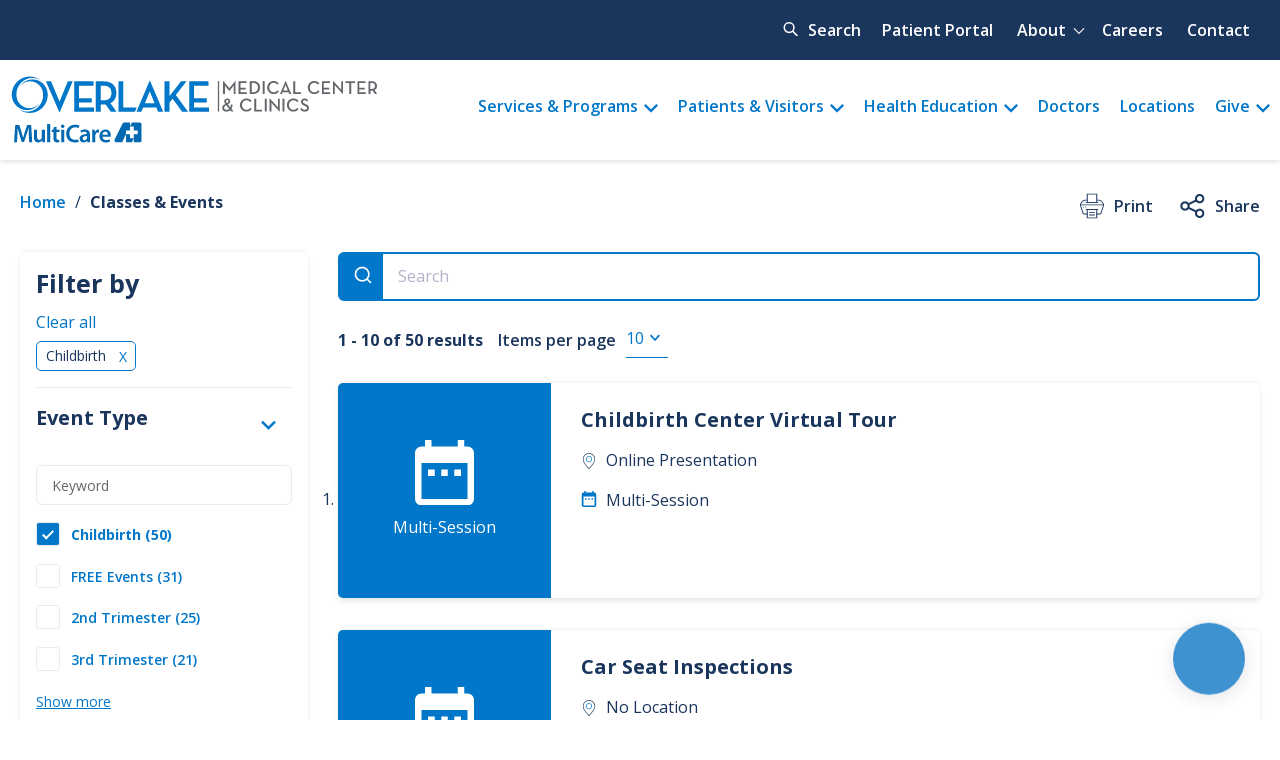

--- FILE ---
content_type: text/html; charset=UTF-8
request_url: https://www.overlakehospital.org/classes/search?prod_events_algolia%5BrefinementList%5D%5Bevent_type%5D%5B0%5D=Childbirth
body_size: 23524
content:


<!-- THEME DEBUG -->
<!-- THEME HOOK: 'html' -->
<!-- FILE NAME SUGGESTIONS:
   ▪️ html--node--60500.html.twig
   ▪️ html--node--%.html.twig
   ▪️ html--node.html.twig
   ✅ html.html.twig
-->
<!-- 💡 BEGIN CUSTOM TEMPLATE OUTPUT from 'themes/custom/overlake_two/templates/html/html.html.twig' -->
<!DOCTYPE html>
<html lang="en" dir="ltr" prefix="content: http://purl.org/rss/1.0/modules/content/  dc: http://purl.org/dc/terms/  foaf: http://xmlns.com/foaf/0.1/  og: http://ogp.me/ns#  rdfs: http://www.w3.org/2000/01/rdf-schema#  schema: http://schema.org/  sioc: http://rdfs.org/sioc/ns#  sioct: http://rdfs.org/sioc/types#  skos: http://www.w3.org/2004/02/skos/core#  xsd: http://www.w3.org/2001/XMLSchema# ">
  <head>
    <meta charset="utf-8" />
<meta name="description" content="Utilize our search tool to explore classes and events." />
<link rel="canonical" href="https://www.overlakehospital.org/classes/search" />
<meta name="referrer" content="no-referrer" />
<meta property="og:site_name" content="Overlake Medical Center &amp; Clinics" />
<meta property="og:url" content="https://www.overlakehospital.org/classes/search" />
<meta property="og:title" content="Classes Search | Overlake Medical Center &amp; Clinics" />
<meta name="Generator" content="Drupal 10 (https://www.drupal.org)" />
<meta name="MobileOptimized" content="width" />
<meta name="HandheldFriendly" content="true" />
<meta name="viewport" content="width=device-width, initial-scale=1.0" />
<link rel="icon" href="/themes/custom/overlake_two/favicon.ico" type="image/vnd.microsoft.icon" />

    <title>Classes Search | Overlake Medical Center &amp; Clinics</title>
    <link rel="stylesheet" media="all" href="/sites/default/files/css/css_1NH9tt7X5Rm8RMagIK9wgt8k5eegr5gQVkn7xT9fjaE.css?delta=0&amp;language=en&amp;theme=overlake_two&amp;include=eJx1jl0OwzAIgy-ULUeKoEFtVjIi3P10p19UterL9sSHwbLpRu-kRlk80snXZXJjFg-DErBGJsjBVQAaBcd-t9xv5tLJK2n5SMgFtQCFVdL-n5g8_tGDTYl0NC0U93nZIu0prjRLWl4WRzUmDSi1dXuz9miJ1YYZ8YcWsGKRulX_AveIWuQ" />
<link rel="stylesheet" media="all" href="https://cdn.jsdelivr.net/npm/instantsearch.css@7.3.1/themes/reset-min.css" integrity="sha256-t2ATOGCtAIZNnzER679jwcFcKYfLlw01gli6F6oszk8=" crossOrigin="anonymous" />
<link rel="stylesheet" media="all" href="/sites/default/files/css/css_NcSEB-Ddl1lcpTeKFjcs8xFyuCmAIMw9zrxHHO9ATbQ.css?delta=2&amp;language=en&amp;theme=overlake_two&amp;include=eJx1jl0OwzAIgy-ULUeKoEFtVjIi3P10p19UterL9sSHwbLpRu-kRlk80snXZXJjFg-DErBGJsjBVQAaBcd-t9xv5tLJK2n5SMgFtQCFVdL-n5g8_tGDTYl0NC0U93nZIu0prjRLWl4WRzUmDSi1dXuz9miJ1YYZ8YcWsGKRulX_AveIWuQ" />
<link rel="stylesheet" media="all" href="/sites/default/files/css/css_qTch84dAz3GqmQzy3uq7aUcCiQZgzpJoWfmvu5HdjxE.css?delta=3&amp;language=en&amp;theme=overlake_two&amp;include=eJx1jl0OwzAIgy-ULUeKoEFtVjIi3P10p19UterL9sSHwbLpRu-kRlk80snXZXJjFg-DErBGJsjBVQAaBcd-t9xv5tLJK2n5SMgFtQCFVdL-n5g8_tGDTYl0NC0U93nZIu0prjRLWl4WRzUmDSi1dXuz9miJ1YYZ8YcWsGKRulX_AveIWuQ" />

    
    <script id="mcjs">!function(c,h,i,m,p){m=c.createElement(h),p=c.getElementsByTagName(h)[0],m.async=1,m.src=i,p.parentNode.insertBefore(m,p)}(document,"script","https://chimpstatic.com/mcjs-connected/js/users/91430a27eca1c67cb1d3d42fe/28d1f9da8d96ac29604192d8d.js");</script>
    <script>
      window.HYRO_WIDGET_ID = "1b706101-edbf-467e-ab78-8a61e9e038c3";
      (function() {
        const f = function() {
          const d = document;
          const l = d.createElement('script');
          l.type = 'text/javascript';
          l.async = true;
          l.src = 'https://api.airbud.io/widgets/widget.js?id=' + window.HYRO_WIDGET_ID;
          const x = d.getElementsByTagName('script')[0];
          x.parentNode.insertBefore(l, x);
        };
        window.addEventListener('load', f, false);
      })();
    </script>
  </head>
  <body class="page--node--60500 path-node page-node-type-layout-page preload">
        <a href="#main-content" class="visually-hidden focusable skip-link">
      Skip to main content
    </a>
    <script type="text/javascript">
// <![CDATA[
(function(window, document, dataLayerName, id) {
window[dataLayerName]=window[dataLayerName]||[],window[dataLayerName].push({start:(new Date).getTime(),event:"stg.start"});var scripts=document.getElementsByTagName('script')[0],tags=document.createElement('script');
function stgCreateCookie(a,b,c){var d="";if(c){var e=new Date;e.setTime(e.getTime()+24*c*60*60*1e3),d="; expires="+e.toUTCString()}document.cookie=a+"="+b+d+"; path=/"}
var isStgDebug=(window.location.href.match("stg_debug")||document.cookie.match("stg_debug"))&&!window.location.href.match("stg_disable_debug");stgCreateCookie("stg_debug",isStgDebug?1:"",isStgDebug?14:-1);
var qP=[];dataLayerName!=="dataLayer"&&qP.push("data_layer_name="+dataLayerName),isStgDebug&&qP.push("stg_debug");var qPString=qP.length>0?("?"+qP.join("&")):"";
tags.async=!0,tags.src="https://overlake.containers.piwik.pro/"+id+".js"+qPString,scripts.parentNode.insertBefore(tags,scripts);
!function(a,n,i){a[n]=a[n]||{};for(var c=0;c<i.length;c++)!function(i){a[n][i]=a[n][i]||{},a[n][i].api=a[n][i].api||function(){var a=[].slice.call(arguments,0);"string"==typeof a[0]&&window[dataLayerName].push({event:n+"."+i+":"+a[0],parameters:[].slice.call(arguments,1)})}}(i[c])}(window,"ppms",["tm","cm"]);
})(window, document, 'dataLayer', 'bb306c62-7466-4f1c-9f63-851683e9e799');
// ]]>
</script><noscript><iframe src="https://overlake.containers.piwik.pro/bb306c62-7466-4f1c-9f63-851683e9e799/noscript.html" title="Piwik PRO embed snippet" height="0" width="0" style="display:none;visibility:hidden" aria-hidden="true"></iframe></noscript>
    

<!-- THEME DEBUG -->
<!-- THEME HOOK: 'off_canvas_page_wrapper' -->
<!-- BEGIN OUTPUT from 'themes/contrib/stable/templates/content/off-canvas-page-wrapper.html.twig' -->
  <div class="dialog-off-canvas-main-canvas" data-off-canvas-main-canvas>
    

<!-- THEME DEBUG -->
<!-- THEME HOOK: 'page' -->
<!-- FILE NAME SUGGESTIONS:
   ▪️ page--node--60500.html.twig
   ▪️ page--node--%.html.twig
   ▪️ page--node.html.twig
   ✅ page.html.twig
-->
<!-- 💡 BEGIN CUSTOM TEMPLATE OUTPUT from 'themes/custom/overlake_two/templates/pages/page.html.twig' -->

<div class="layout-container">

  
<header role="banner" class="header">
  
  

<!-- THEME DEBUG -->
<!-- THEME HOOK: 'region' -->
<!-- FILE NAME SUGGESTIONS:
   ✅ region--header-top.html.twig
   ▪️ region.html.twig
-->
<!-- 💡 BEGIN CUSTOM TEMPLATE OUTPUT from 'themes/custom/overlake_two/templates/header/region--header-top.html.twig' -->
  <div class="region region--header-top">
    <div class="region--header-top__inner grid-container">
      

<!-- THEME DEBUG -->
<!-- THEME HOOK: 'block' -->
<!-- FILE NAME SUGGESTIONS:
   ▪️ block--algoliasearchtopbarsearch.html.twig
   ▪️ block--algolia-search-topbar-search-block.html.twig
   ▪️ block--oh-algolia.html.twig
   ▪️ block.html.twig
-->
<!-- INVALID FILE NAME SUGGESTIONS:
   See https://api.drupal.org/api/drupal/core!lib!Drupal!Core!Render!theme.api.php/function/hook_theme_suggestions_alter
   block_algoliasearchtopbarsearch__header_top
-->
<!-- BEGIN OUTPUT from 'modules/custom/oh_algolia/templates/block/algolia-search-topbar-search-block.html.twig' -->


<div id="block-algoliasearchtopbarsearch" class="block block-id--block-algoliasearchtopbarsearch block-provider--oh-algolia algolia-search-layout algolia-search-layout--topbar">
  
  
      <div class="block__content search-filters search-wrapper search-wrapper--desktop">
      <button class="search-button" aria-expanded="false" aria-controls="desktop-search-panel">Search</button>
      <div class="search-panel" id="desktop-search-panel" hidden="true">
        <div id="topbar-search"></div>
      </div>
    </div>
  </div>

<!-- END OUTPUT from 'modules/custom/oh_algolia/templates/block/algolia-search-topbar-search-block.html.twig' -->



<!-- THEME DEBUG -->
<!-- THEME HOOK: 'block' -->
<!-- FILE NAME SUGGESTIONS:
   ▪️ block--quickmenu.html.twig
   ▪️ block--system-menu-block--quick.html.twig
   ✅ block--system-menu-block.html.twig
   ▪️ block--system.html.twig
   ▪️ block.html.twig
-->
<!-- INVALID FILE NAME SUGGESTIONS:
   See https://api.drupal.org/api/drupal/core!lib!Drupal!Core!Render!theme.api.php/function/hook_theme_suggestions_alter
   block_quickmenu__header_top
-->
<!-- 💡 BEGIN CUSTOM TEMPLATE OUTPUT from 'themes/custom/overlake_two/templates/menus/block--system-menu-block.html.twig' -->



<nav role="navigation" aria-labelledby="block-quickmenu-menu" id="block-quickmenu" class="block block-menu navigation menu--quick block-id--block-quickmenu block-provider--system">
            
    <p class="visually-hidden bg-color--dark-blue oh-h2" id="block-quickmenu-menu">Quick menu</p>
  

        

<!-- THEME DEBUG -->
<!-- THEME HOOK: 'menu__quick' -->
<!-- FILE NAME SUGGESTIONS:
   ▪️ menu--quick.html.twig
   ✅ menu--quick--header-top.html.twig
   ▪️ menu--quick.html.twig
   ▪️ menu.html.twig
-->
<!-- 💡 BEGIN CUSTOM TEMPLATE OUTPUT from 'themes/custom/overlake_two/templates/header/menu--quick--header-top.html.twig' -->

    
        
          <ul  region="header_top" class="menu menu-level--0" >
    


                <li class="menu-item">
                          <a href="/visit/patient-portal" data-drupal-link-system-path="node/11997">Patient Portal</a>
        
              </li>
                <li class="menu-item menu-item--expanded">
                          <button aria-controls="menu_link_content:bece58ad-bdc4-4625-856c-1e0bd710f373" aria-expanded="false" type="button">About</button>
        
                      
        
          <ul  region="header_top" class="menu menu-level--0 menu-level--1" id="menu_link_content:bece58ad-bdc4-4625-856c-1e0bd710f373">
    


                <li class="menu-item">
                          <a href="/about" data-drupal-link-system-path="node/4001">About Overlake</a>
        
              </li>
                <li class="menu-item">
                          <a href="/about/history" data-drupal-link-system-path="node/60013">History</a>
        
              </li>
                <li class="menu-item">
                          <a href="/about/leadership" data-drupal-link-system-path="node/4019">Leadership</a>
        
              </li>
                <li class="menu-item">
                          <a href="/about/awards-and-recognitions" data-drupal-link-system-path="node/60017">Awards &amp; Recognition</a>
        
              </li>
                <li class="menu-item">
                          <a href="/news">Newsroom</a>
        
              </li>
                <li class="menu-item">
                          <a href="/about/volunteer" data-drupal-link-system-path="node/60138">Volunteer</a>
        
              </li>
                <li class="menu-item">
                          <a href="/about/community-benefit" data-drupal-link-system-path="node/7527">Community Benefit</a>
        
              </li>
        </ul>
  
              </li>
                <li class="menu-item">
                          <a href="https://www.overlakecareers.org/">Careers</a>
        
              </li>
                <li class="menu-item">
                          <a href="/about/contact" data-drupal-link-system-path="node/6398">Contact</a>
        
              </li>
        </ul>
  


<!-- END CUSTOM TEMPLATE OUTPUT from 'themes/custom/overlake_two/templates/header/menu--quick--header-top.html.twig' -->


  </nav>

<!-- END CUSTOM TEMPLATE OUTPUT from 'themes/custom/overlake_two/templates/menus/block--system-menu-block.html.twig' -->


    </div>
  </div>

<!-- END CUSTOM TEMPLATE OUTPUT from 'themes/custom/overlake_two/templates/header/region--header-top.html.twig' -->


  

<!-- THEME DEBUG -->
<!-- THEME HOOK: 'region' -->
<!-- FILE NAME SUGGESTIONS:
   ✅ region--header-bottom.html.twig
   ▪️ region.html.twig
-->
<!-- 💡 BEGIN CUSTOM TEMPLATE OUTPUT from 'themes/custom/overlake_two/templates/header/region--header-bottom.html.twig' -->
  <div class="region region--header-bottom">
    <div class="region--header-bottom__inner grid-container">
      

<!-- THEME DEBUG -->
<!-- THEME HOOK: 'block' -->
<!-- FILE NAME SUGGESTIONS:
   ▪️ block--overlake-two-branding.html.twig
   ✅ block--system-branding-block.html.twig
   ▪️ block--system.html.twig
   ▪️ block.html.twig
-->
<!-- INVALID FILE NAME SUGGESTIONS:
   See https://api.drupal.org/api/drupal/core!lib!Drupal!Core!Render!theme.api.php/function/hook_theme_suggestions_alter
   block_overlake_two_branding__header_bottom
-->
<!-- 💡 BEGIN CUSTOM TEMPLATE OUTPUT from 'themes/custom/overlake_two/templates/blocks/block--system-branding-block.html.twig' -->


<div  id="block-overlake-two-branding" class="block block-id--block-overlake-two-branding block-provider--system">
  
    
        <a href="/" rel="home" class="site-logo">
      <img src="/themes/custom/overlake_two/logo-mc.svg" alt="Overlake Medical Center & Clinics, MultiCare" />
    </a>
      </div>

<!-- END CUSTOM TEMPLATE OUTPUT from 'themes/custom/overlake_two/templates/blocks/block--system-branding-block.html.twig' -->



<!-- THEME DEBUG -->
<!-- THEME HOOK: 'block' -->
<!-- FILE NAME SUGGESTIONS:
   ▪️ block--overlake-two-main-menu.html.twig
   ▪️ block--system-menu-block--main.html.twig
   ✅ block--system-menu-block.html.twig
   ▪️ block--system.html.twig
   ▪️ block.html.twig
-->
<!-- INVALID FILE NAME SUGGESTIONS:
   See https://api.drupal.org/api/drupal/core!lib!Drupal!Core!Render!theme.api.php/function/hook_theme_suggestions_alter
   block_overlake_two_main_menu__header_bottom
-->
<!-- 💡 BEGIN CUSTOM TEMPLATE OUTPUT from 'themes/custom/overlake_two/templates/menus/block--system-menu-block.html.twig' -->



<nav role="navigation" aria-labelledby="block-overlake-two-main-menu-menu" id="block-overlake-two-main-menu" class="block block-menu navigation menu--main block-id--block-overlake-two-main-menu block-provider--system">
            
    <p class="visually-hidden bg-color--dark-blue oh-h2" id="block-overlake-two-main-menu-menu">Main menu</p>
  

        

<!-- THEME DEBUG -->
<!-- THEME HOOK: 'menu' -->
<!-- FILE NAME SUGGESTIONS:
   ✅ menu--extras--main--header-bottom.html.twig
   ▪️ menu--extras--main.html.twig
   ▪️ menu--extras.html.twig
   ▪️ menu--main.html.twig
   ▪️ menu--main--header-bottom.html.twig
   ▪️ menu--main.html.twig
   ▪️ menu.html.twig
-->
<!-- 💡 BEGIN CUSTOM TEMPLATE OUTPUT from 'themes/custom/overlake_two/templates/header/menu--extras--main--header-bottom.html.twig' -->

            
          <ul region="header_bottom" data-region="header_bottom" class="menu menu-level--0">
    
                
                          
        <li class="menu-item menu-item--has-children">
          
                                    <button class="mega-menu" title="View our services and programs" aria-controls="desktop-menu_link_content:e817332e-cfbe-40d2-ad70-471d1fa713c9" aria-expanded="false" type="button">Services &amp; Programs</button>
            
                                            
          
              <div class="menu--main__dropdown menu--main__dropdown-level--1" id="desktop-menu_link_content:e817332e-cfbe-40d2-ad70-471d1fa713c9">
            <ul class="menu menu-level--1">

    
                
                          
        <li class="menu-item menu-item--has-children">
          
                                    <a href="/locations/overlake-outpatient-laboratory" title="Featured Services" aria-controls="desktop-menu_link_content:d0b3b544-4a84-4af6-b24c-996abc8e1d38" aria-expanded="false" data-drupal-link-system-path="node/2179">Featured Services</a>
            
                                            
                                                                                                                                                                                                                                                                                                    <ul class="menu menu-level--2">
          
                
        
        <li class="menu-item">
          

<!-- THEME DEBUG -->
<!-- THEME HOOK: 'field' -->
<!-- FILE NAME SUGGESTIONS:
   ▪️ field--menu-link-content--field-menu-icon--main--default.html.twig
   ▪️ field--menu-link-content--field-menu-icon--main.html.twig
   ▪️ field--menu-link-content--field-menu-icon.html.twig
   ▪️ field--menu-link-content--main.html.twig
   ▪️ field--field-menu-icon.html.twig
   ▪️ field--entity-reference.html.twig
   ✅ field.html.twig
-->
<!-- 💡 BEGIN CUSTOM TEMPLATE OUTPUT from 'themes/custom/overlake_two/templates/fields/field.html.twig' -->

            <div class="field field-name--field-menu-icon field-type--entity-reference field-label--hidden field__item">

<!-- THEME DEBUG -->
<!-- THEME HOOK: 'media' -->
<!-- FILE NAME SUGGESTIONS:
   ✅ media--source-lottie-file.html.twig
   ▪️ media--lottie--default.html.twig
   ▪️ media--lottie.html.twig
   ▪️ media--default.html.twig
   ▪️ media.html.twig
-->
<!-- 💡 BEGIN CUSTOM TEMPLATE OUTPUT from 'themes/custom/overlake_two/templates/media/media--source-lottie-file.html.twig' -->
<div class="media media--type-lottie media--view-mode-default">
  
      

<!-- THEME DEBUG -->
<!-- THEME HOOK: 'field' -->
<!-- FILE NAME SUGGESTIONS:
   ▪️ field--media--field-media-lottie-file--lottie--default.html.twig
   ▪️ field--media--field-media-lottie-file--lottie.html.twig
   ▪️ field--media--field-media-lottie-file.html.twig
   ▪️ field--media--lottie.html.twig
   ▪️ field--field-media-lottie-file.html.twig
   ▪️ field--file.html.twig
   ✅ field.html.twig
-->
<!-- 💡 BEGIN CUSTOM TEMPLATE OUTPUT from 'themes/custom/overlake_two/templates/fields/field.html.twig' -->

  <div aria-hidden="true" class="field field-name--field-media-lottie-file field-type--file field-label--visually_hidden">
    <div class="field__label visually-hidden">Lottie file</div>
              <div class="field__item">

<!-- THEME DEBUG -->
<!-- THEME HOOK: 'file_lottie_player' -->
<!-- BEGIN OUTPUT from 'modules/contrib/media_entity_lottie/templates/file-lottie-player.html.twig' -->
<lottie-player  hover background_transparent="1" mode="bounce " src="/sites/default/files/2022-09/ribbon-cancer--darkblue-green.json"></lottie-player>

<!-- END OUTPUT from 'modules/contrib/media_entity_lottie/templates/file-lottie-player.html.twig' -->

</div>
          </div>

<!-- END CUSTOM TEMPLATE OUTPUT from 'themes/custom/overlake_two/templates/fields/field.html.twig' -->


  </div>

<!-- END CUSTOM TEMPLATE OUTPUT from 'themes/custom/overlake_two/templates/media/media--source-lottie-file.html.twig' -->

</div>
      
<!-- END CUSTOM TEMPLATE OUTPUT from 'themes/custom/overlake_two/templates/fields/field.html.twig' -->


                                    <a href="/services/cancer-care" title="Cancer Care" data-drupal-link-system-path="taxonomy/term/2479">Cancer Care</a>
            
                              
        </li>
                      
        
        <li class="menu-item">
          

<!-- THEME DEBUG -->
<!-- THEME HOOK: 'field' -->
<!-- FILE NAME SUGGESTIONS:
   ▪️ field--menu-link-content--field-menu-icon--main--default.html.twig
   ▪️ field--menu-link-content--field-menu-icon--main.html.twig
   ▪️ field--menu-link-content--field-menu-icon.html.twig
   ▪️ field--menu-link-content--main.html.twig
   ▪️ field--field-menu-icon.html.twig
   ▪️ field--entity-reference.html.twig
   ✅ field.html.twig
-->
<!-- 💡 BEGIN CUSTOM TEMPLATE OUTPUT from 'themes/custom/overlake_two/templates/fields/field.html.twig' -->

            <div class="field field-name--field-menu-icon field-type--entity-reference field-label--hidden field__item">

<!-- THEME DEBUG -->
<!-- THEME HOOK: 'media' -->
<!-- FILE NAME SUGGESTIONS:
   ✅ media--source-lottie-file.html.twig
   ▪️ media--lottie--default.html.twig
   ▪️ media--lottie.html.twig
   ▪️ media--default.html.twig
   ▪️ media.html.twig
-->
<!-- 💡 BEGIN CUSTOM TEMPLATE OUTPUT from 'themes/custom/overlake_two/templates/media/media--source-lottie-file.html.twig' -->
<div class="media media--type-lottie media--view-mode-default">
  
      

<!-- THEME DEBUG -->
<!-- THEME HOOK: 'field' -->
<!-- FILE NAME SUGGESTIONS:
   ▪️ field--media--field-media-lottie-file--lottie--default.html.twig
   ▪️ field--media--field-media-lottie-file--lottie.html.twig
   ▪️ field--media--field-media-lottie-file.html.twig
   ▪️ field--media--lottie.html.twig
   ▪️ field--field-media-lottie-file.html.twig
   ▪️ field--file.html.twig
   ✅ field.html.twig
-->
<!-- 💡 BEGIN CUSTOM TEMPLATE OUTPUT from 'themes/custom/overlake_two/templates/fields/field.html.twig' -->

  <div aria-hidden="true" class="field field-name--field-media-lottie-file field-type--file field-label--visually_hidden">
    <div class="field__label visually-hidden">Lottie file</div>
              <div class="field__item">

<!-- THEME DEBUG -->
<!-- THEME HOOK: 'file_lottie_player' -->
<!-- BEGIN OUTPUT from 'modules/contrib/media_entity_lottie/templates/file-lottie-player.html.twig' -->
<lottie-player  hover background_transparent="1" mode="bounce " src="/sites/default/files/2022-09/baby-boy-darkblue--green.json"></lottie-player>

<!-- END OUTPUT from 'modules/contrib/media_entity_lottie/templates/file-lottie-player.html.twig' -->

</div>
          </div>

<!-- END CUSTOM TEMPLATE OUTPUT from 'themes/custom/overlake_two/templates/fields/field.html.twig' -->


  </div>

<!-- END CUSTOM TEMPLATE OUTPUT from 'themes/custom/overlake_two/templates/media/media--source-lottie-file.html.twig' -->

</div>
      
<!-- END CUSTOM TEMPLATE OUTPUT from 'themes/custom/overlake_two/templates/fields/field.html.twig' -->


                                    <a href="/services/childbirth-center" title="Childbirth &amp; Maternity Care" data-drupal-link-system-path="taxonomy/term/2481">Childbirth &amp; Maternity Care</a>
            
                              
        </li>
                      
        
        <li class="menu-item">
          

<!-- THEME DEBUG -->
<!-- THEME HOOK: 'field' -->
<!-- FILE NAME SUGGESTIONS:
   ▪️ field--menu-link-content--field-menu-icon--main--default.html.twig
   ▪️ field--menu-link-content--field-menu-icon--main.html.twig
   ▪️ field--menu-link-content--field-menu-icon.html.twig
   ▪️ field--menu-link-content--main.html.twig
   ▪️ field--field-menu-icon.html.twig
   ▪️ field--entity-reference.html.twig
   ✅ field.html.twig
-->
<!-- 💡 BEGIN CUSTOM TEMPLATE OUTPUT from 'themes/custom/overlake_two/templates/fields/field.html.twig' -->

            <div class="field field-name--field-menu-icon field-type--entity-reference field-label--hidden field__item">

<!-- THEME DEBUG -->
<!-- THEME HOOK: 'media' -->
<!-- FILE NAME SUGGESTIONS:
   ✅ media--source-lottie-file.html.twig
   ▪️ media--lottie--default.html.twig
   ▪️ media--lottie.html.twig
   ▪️ media--default.html.twig
   ▪️ media.html.twig
-->
<!-- 💡 BEGIN CUSTOM TEMPLATE OUTPUT from 'themes/custom/overlake_two/templates/media/media--source-lottie-file.html.twig' -->
<div class="media media--type-lottie media--view-mode-default">
  
      

<!-- THEME DEBUG -->
<!-- THEME HOOK: 'field' -->
<!-- FILE NAME SUGGESTIONS:
   ▪️ field--media--field-media-lottie-file--lottie--default.html.twig
   ▪️ field--media--field-media-lottie-file--lottie.html.twig
   ▪️ field--media--field-media-lottie-file.html.twig
   ▪️ field--media--lottie.html.twig
   ▪️ field--field-media-lottie-file.html.twig
   ▪️ field--file.html.twig
   ✅ field.html.twig
-->
<!-- 💡 BEGIN CUSTOM TEMPLATE OUTPUT from 'themes/custom/overlake_two/templates/fields/field.html.twig' -->

  <div aria-hidden="true" class="field field-name--field-media-lottie-file field-type--file field-label--visually_hidden">
    <div class="field__label visually-hidden">Lottie file</div>
              <div class="field__item">

<!-- THEME DEBUG -->
<!-- THEME HOOK: 'file_lottie_player' -->
<!-- BEGIN OUTPUT from 'modules/contrib/media_entity_lottie/templates/file-lottie-player.html.twig' -->
<lottie-player  hover background_transparent="1" mode="bounce " src="/sites/default/files/2022-09/stomach--darkblue-blue.json"></lottie-player>

<!-- END OUTPUT from 'modules/contrib/media_entity_lottie/templates/file-lottie-player.html.twig' -->

</div>
          </div>

<!-- END CUSTOM TEMPLATE OUTPUT from 'themes/custom/overlake_two/templates/fields/field.html.twig' -->


  </div>

<!-- END CUSTOM TEMPLATE OUTPUT from 'themes/custom/overlake_two/templates/media/media--source-lottie-file.html.twig' -->

</div>
      
<!-- END CUSTOM TEMPLATE OUTPUT from 'themes/custom/overlake_two/templates/fields/field.html.twig' -->


                                    <a href="/services/digestive-health" title="Digestive Health">Digestive Health</a>
            
                              
        </li>
                      
        
        <li class="menu-item">
          

<!-- THEME DEBUG -->
<!-- THEME HOOK: 'field' -->
<!-- FILE NAME SUGGESTIONS:
   ▪️ field--menu-link-content--field-menu-icon--main--default.html.twig
   ▪️ field--menu-link-content--field-menu-icon--main.html.twig
   ▪️ field--menu-link-content--field-menu-icon.html.twig
   ▪️ field--menu-link-content--main.html.twig
   ▪️ field--field-menu-icon.html.twig
   ▪️ field--entity-reference.html.twig
   ✅ field.html.twig
-->
<!-- 💡 BEGIN CUSTOM TEMPLATE OUTPUT from 'themes/custom/overlake_two/templates/fields/field.html.twig' -->

            <div class="field field-name--field-menu-icon field-type--entity-reference field-label--hidden field__item">

<!-- THEME DEBUG -->
<!-- THEME HOOK: 'media' -->
<!-- FILE NAME SUGGESTIONS:
   ✅ media--source-lottie-file.html.twig
   ▪️ media--lottie--default.html.twig
   ▪️ media--lottie.html.twig
   ▪️ media--default.html.twig
   ▪️ media.html.twig
-->
<!-- 💡 BEGIN CUSTOM TEMPLATE OUTPUT from 'themes/custom/overlake_two/templates/media/media--source-lottie-file.html.twig' -->
<div class="media media--type-lottie media--view-mode-default">
  
      

<!-- THEME DEBUG -->
<!-- THEME HOOK: 'field' -->
<!-- FILE NAME SUGGESTIONS:
   ▪️ field--media--field-media-lottie-file--lottie--default.html.twig
   ▪️ field--media--field-media-lottie-file--lottie.html.twig
   ▪️ field--media--field-media-lottie-file.html.twig
   ▪️ field--media--lottie.html.twig
   ▪️ field--field-media-lottie-file.html.twig
   ▪️ field--file.html.twig
   ✅ field.html.twig
-->
<!-- 💡 BEGIN CUSTOM TEMPLATE OUTPUT from 'themes/custom/overlake_two/templates/fields/field.html.twig' -->

  <div aria-hidden="true" class="field field-name--field-media-lottie-file field-type--file field-label--visually_hidden">
    <div class="field__label visually-hidden">Lottie file</div>
              <div class="field__item">

<!-- THEME DEBUG -->
<!-- THEME HOOK: 'file_lottie_player' -->
<!-- BEGIN OUTPUT from 'modules/contrib/media_entity_lottie/templates/file-lottie-player.html.twig' -->
<lottie-player  hover background_transparent="1" mode="bounce " src="/sites/default/files/2022-09/heartbeat--darkblue-salmon.json"></lottie-player>

<!-- END OUTPUT from 'modules/contrib/media_entity_lottie/templates/file-lottie-player.html.twig' -->

</div>
          </div>

<!-- END CUSTOM TEMPLATE OUTPUT from 'themes/custom/overlake_two/templates/fields/field.html.twig' -->


  </div>

<!-- END CUSTOM TEMPLATE OUTPUT from 'themes/custom/overlake_two/templates/media/media--source-lottie-file.html.twig' -->

</div>
      
<!-- END CUSTOM TEMPLATE OUTPUT from 'themes/custom/overlake_two/templates/fields/field.html.twig' -->


                                    <a href="/services/heart-vascular-center" title="Heart &amp; Vascular Center" data-drupal-link-system-path="taxonomy/term/2489">Heart &amp; Vascular Center</a>
            
                              
        </li>
                      
        
        <li class="menu-item">
          

<!-- THEME DEBUG -->
<!-- THEME HOOK: 'field' -->
<!-- FILE NAME SUGGESTIONS:
   ▪️ field--menu-link-content--field-menu-icon--main--default.html.twig
   ▪️ field--menu-link-content--field-menu-icon--main.html.twig
   ▪️ field--menu-link-content--field-menu-icon.html.twig
   ▪️ field--menu-link-content--main.html.twig
   ▪️ field--field-menu-icon.html.twig
   ▪️ field--entity-reference.html.twig
   ✅ field.html.twig
-->
<!-- 💡 BEGIN CUSTOM TEMPLATE OUTPUT from 'themes/custom/overlake_two/templates/fields/field.html.twig' -->

            <div class="field field-name--field-menu-icon field-type--entity-reference field-label--hidden field__item">

<!-- THEME DEBUG -->
<!-- THEME HOOK: 'media' -->
<!-- FILE NAME SUGGESTIONS:
   ✅ media--source-lottie-file.html.twig
   ▪️ media--lottie--default.html.twig
   ▪️ media--lottie.html.twig
   ▪️ media--default.html.twig
   ▪️ media.html.twig
-->
<!-- 💡 BEGIN CUSTOM TEMPLATE OUTPUT from 'themes/custom/overlake_two/templates/media/media--source-lottie-file.html.twig' -->
<div class="media media--type-lottie media--view-mode-default">
  
      

<!-- THEME DEBUG -->
<!-- THEME HOOK: 'field' -->
<!-- FILE NAME SUGGESTIONS:
   ▪️ field--media--field-media-lottie-file--lottie--default.html.twig
   ▪️ field--media--field-media-lottie-file--lottie.html.twig
   ▪️ field--media--field-media-lottie-file.html.twig
   ▪️ field--media--lottie.html.twig
   ▪️ field--field-media-lottie-file.html.twig
   ▪️ field--file.html.twig
   ✅ field.html.twig
-->
<!-- 💡 BEGIN CUSTOM TEMPLATE OUTPUT from 'themes/custom/overlake_two/templates/fields/field.html.twig' -->

  <div aria-hidden="true" class="field field-name--field-media-lottie-file field-type--file field-label--visually_hidden">
    <div class="field__label visually-hidden">Lottie file</div>
              <div class="field__item">

<!-- THEME DEBUG -->
<!-- THEME HOOK: 'file_lottie_player' -->
<!-- BEGIN OUTPUT from 'modules/contrib/media_entity_lottie/templates/file-lottie-player.html.twig' -->
<lottie-player  hover background_transparent="1" mode="bounce " src="/sites/default/files/2022-09/brain--darkblue-green.json"></lottie-player>

<!-- END OUTPUT from 'modules/contrib/media_entity_lottie/templates/file-lottie-player.html.twig' -->

</div>
          </div>

<!-- END CUSTOM TEMPLATE OUTPUT from 'themes/custom/overlake_two/templates/fields/field.html.twig' -->


  </div>

<!-- END CUSTOM TEMPLATE OUTPUT from 'themes/custom/overlake_two/templates/media/media--source-lottie-file.html.twig' -->

</div>
      
<!-- END CUSTOM TEMPLATE OUTPUT from 'themes/custom/overlake_two/templates/fields/field.html.twig' -->


                                    <a href="/services/neurosciences" title="Neurosciences" data-drupal-link-system-path="taxonomy/term/2497">Neurosciences</a>
            
                              
        </li>
                      
        
        <li class="menu-item">
          

<!-- THEME DEBUG -->
<!-- THEME HOOK: 'field' -->
<!-- FILE NAME SUGGESTIONS:
   ▪️ field--menu-link-content--field-menu-icon--main--default.html.twig
   ▪️ field--menu-link-content--field-menu-icon--main.html.twig
   ▪️ field--menu-link-content--field-menu-icon.html.twig
   ▪️ field--menu-link-content--main.html.twig
   ▪️ field--field-menu-icon.html.twig
   ▪️ field--entity-reference.html.twig
   ✅ field.html.twig
-->
<!-- 💡 BEGIN CUSTOM TEMPLATE OUTPUT from 'themes/custom/overlake_two/templates/fields/field.html.twig' -->

            <div class="field field-name--field-menu-icon field-type--entity-reference field-label--hidden field__item">

<!-- THEME DEBUG -->
<!-- THEME HOOK: 'media' -->
<!-- FILE NAME SUGGESTIONS:
   ✅ media--source-lottie-file.html.twig
   ▪️ media--lottie--default.html.twig
   ▪️ media--lottie.html.twig
   ▪️ media--default.html.twig
   ▪️ media.html.twig
-->
<!-- 💡 BEGIN CUSTOM TEMPLATE OUTPUT from 'themes/custom/overlake_two/templates/media/media--source-lottie-file.html.twig' -->
<div class="media media--type-lottie media--view-mode-default">
  
      

<!-- THEME DEBUG -->
<!-- THEME HOOK: 'field' -->
<!-- FILE NAME SUGGESTIONS:
   ▪️ field--media--field-media-lottie-file--lottie--default.html.twig
   ▪️ field--media--field-media-lottie-file--lottie.html.twig
   ▪️ field--media--field-media-lottie-file.html.twig
   ▪️ field--media--lottie.html.twig
   ▪️ field--field-media-lottie-file.html.twig
   ▪️ field--file.html.twig
   ✅ field.html.twig
-->
<!-- 💡 BEGIN CUSTOM TEMPLATE OUTPUT from 'themes/custom/overlake_two/templates/fields/field.html.twig' -->

  <div aria-hidden="true" class="field field-name--field-media-lottie-file field-type--file field-label--visually_hidden">
    <div class="field__label visually-hidden">Lottie file</div>
              <div class="field__item">

<!-- THEME DEBUG -->
<!-- THEME HOOK: 'file_lottie_player' -->
<!-- BEGIN OUTPUT from 'modules/contrib/media_entity_lottie/templates/file-lottie-player.html.twig' -->
<lottie-player  hover background_transparent="1" mode="bounce " src="/sites/default/files/2022-09/walking-person--darkblue-blue.json"></lottie-player>

<!-- END OUTPUT from 'modules/contrib/media_entity_lottie/templates/file-lottie-player.html.twig' -->

</div>
          </div>

<!-- END CUSTOM TEMPLATE OUTPUT from 'themes/custom/overlake_two/templates/fields/field.html.twig' -->


  </div>

<!-- END CUSTOM TEMPLATE OUTPUT from 'themes/custom/overlake_two/templates/media/media--source-lottie-file.html.twig' -->

</div>
      
<!-- END CUSTOM TEMPLATE OUTPUT from 'themes/custom/overlake_two/templates/fields/field.html.twig' -->


                                    <a href="/services/orthopedics" title="Orthopedics">Orthopedics</a>
            
                              
        </li>
                      
        
        <li class="menu-item">
          

<!-- THEME DEBUG -->
<!-- THEME HOOK: 'field' -->
<!-- FILE NAME SUGGESTIONS:
   ▪️ field--menu-link-content--field-menu-icon--main--default.html.twig
   ▪️ field--menu-link-content--field-menu-icon--main.html.twig
   ▪️ field--menu-link-content--field-menu-icon.html.twig
   ▪️ field--menu-link-content--main.html.twig
   ▪️ field--field-menu-icon.html.twig
   ▪️ field--entity-reference.html.twig
   ✅ field.html.twig
-->
<!-- 💡 BEGIN CUSTOM TEMPLATE OUTPUT from 'themes/custom/overlake_two/templates/fields/field.html.twig' -->

            <div class="field field-name--field-menu-icon field-type--entity-reference field-label--hidden field__item">

<!-- THEME DEBUG -->
<!-- THEME HOOK: 'media' -->
<!-- FILE NAME SUGGESTIONS:
   ✅ media--source-lottie-file.html.twig
   ▪️ media--lottie--default.html.twig
   ▪️ media--lottie.html.twig
   ▪️ media--default.html.twig
   ▪️ media.html.twig
-->
<!-- 💡 BEGIN CUSTOM TEMPLATE OUTPUT from 'themes/custom/overlake_two/templates/media/media--source-lottie-file.html.twig' -->
<div class="media media--type-lottie media--view-mode-default">
  
      

<!-- THEME DEBUG -->
<!-- THEME HOOK: 'field' -->
<!-- FILE NAME SUGGESTIONS:
   ▪️ field--media--field-media-lottie-file--lottie--default.html.twig
   ▪️ field--media--field-media-lottie-file--lottie.html.twig
   ▪️ field--media--field-media-lottie-file.html.twig
   ▪️ field--media--lottie.html.twig
   ▪️ field--field-media-lottie-file.html.twig
   ▪️ field--file.html.twig
   ✅ field.html.twig
-->
<!-- 💡 BEGIN CUSTOM TEMPLATE OUTPUT from 'themes/custom/overlake_two/templates/fields/field.html.twig' -->

  <div aria-hidden="true" class="field field-name--field-media-lottie-file field-type--file field-label--visually_hidden">
    <div class="field__label visually-hidden">Lottie file</div>
              <div class="field__item">

<!-- THEME DEBUG -->
<!-- THEME HOOK: 'file_lottie_player' -->
<!-- BEGIN OUTPUT from 'modules/contrib/media_entity_lottie/templates/file-lottie-player.html.twig' -->
<lottie-player  hover background_transparent="1" mode="bounce " src="/sites/default/files/2022-09/female-doctor--darkblue-salmon.json"></lottie-player>

<!-- END OUTPUT from 'modules/contrib/media_entity_lottie/templates/file-lottie-player.html.twig' -->

</div>
          </div>

<!-- END CUSTOM TEMPLATE OUTPUT from 'themes/custom/overlake_two/templates/fields/field.html.twig' -->


  </div>

<!-- END CUSTOM TEMPLATE OUTPUT from 'themes/custom/overlake_two/templates/media/media--source-lottie-file.html.twig' -->

</div>
      
<!-- END CUSTOM TEMPLATE OUTPUT from 'themes/custom/overlake_two/templates/fields/field.html.twig' -->


                                    <a href="/services/primary-care" title="Primary Care" data-drupal-link-system-path="taxonomy/term/2505">Primary Care</a>
            
                              
        </li>
                      
        
        <li class="menu-item has-subtext">
          

<!-- THEME DEBUG -->
<!-- THEME HOOK: 'field' -->
<!-- FILE NAME SUGGESTIONS:
   ▪️ field--menu-link-content--field-menu-icon--main--default.html.twig
   ▪️ field--menu-link-content--field-menu-icon--main.html.twig
   ▪️ field--menu-link-content--field-menu-icon.html.twig
   ▪️ field--menu-link-content--main.html.twig
   ▪️ field--field-menu-icon.html.twig
   ▪️ field--entity-reference.html.twig
   ✅ field.html.twig
-->
<!-- 💡 BEGIN CUSTOM TEMPLATE OUTPUT from 'themes/custom/overlake_two/templates/fields/field.html.twig' -->

            <div class="field field-name--field-menu-icon field-type--entity-reference field-label--hidden field__item">

<!-- THEME DEBUG -->
<!-- THEME HOOK: 'media' -->
<!-- FILE NAME SUGGESTIONS:
   ✅ media--source-lottie-file.html.twig
   ▪️ media--lottie--default.html.twig
   ▪️ media--lottie.html.twig
   ▪️ media--default.html.twig
   ▪️ media.html.twig
-->
<!-- 💡 BEGIN CUSTOM TEMPLATE OUTPUT from 'themes/custom/overlake_two/templates/media/media--source-lottie-file.html.twig' -->
<div class="media media--type-lottie media--view-mode-default">
  
      

<!-- THEME DEBUG -->
<!-- THEME HOOK: 'field' -->
<!-- FILE NAME SUGGESTIONS:
   ▪️ field--media--field-media-lottie-file--lottie--default.html.twig
   ▪️ field--media--field-media-lottie-file--lottie.html.twig
   ▪️ field--media--field-media-lottie-file.html.twig
   ▪️ field--media--lottie.html.twig
   ▪️ field--field-media-lottie-file.html.twig
   ▪️ field--file.html.twig
   ✅ field.html.twig
-->
<!-- 💡 BEGIN CUSTOM TEMPLATE OUTPUT from 'themes/custom/overlake_two/templates/fields/field.html.twig' -->

  <div aria-hidden="true" class="field field-name--field-media-lottie-file field-type--file field-label--visually_hidden">
    <div class="field__label visually-hidden">Lottie file</div>
              <div class="field__item">

<!-- THEME DEBUG -->
<!-- THEME HOOK: 'file_lottie_player' -->
<!-- BEGIN OUTPUT from 'modules/contrib/media_entity_lottie/templates/file-lottie-player.html.twig' -->
<lottie-player  hover background_transparent="1" mode="bounce " src="/sites/default/files/2022-09/star-rating--darkblue.json"></lottie-player>

<!-- END OUTPUT from 'modules/contrib/media_entity_lottie/templates/file-lottie-player.html.twig' -->

</div>
          </div>

<!-- END CUSTOM TEMPLATE OUTPUT from 'themes/custom/overlake_two/templates/fields/field.html.twig' -->


  </div>

<!-- END CUSTOM TEMPLATE OUTPUT from 'themes/custom/overlake_two/templates/media/media--source-lottie-file.html.twig' -->

</div>
      
<!-- END CUSTOM TEMPLATE OUTPUT from 'themes/custom/overlake_two/templates/fields/field.html.twig' -->


                                    <a href="/services/concierge-care" title="Concierge Care" data-drupal-link-system-path="taxonomy/term/2482">Concierge Care</a>
            
                              

<!-- THEME DEBUG -->
<!-- THEME HOOK: 'field' -->
<!-- FILE NAME SUGGESTIONS:
   ▪️ field--menu-link-content--field-menu-subtext--main--default.html.twig
   ▪️ field--menu-link-content--field-menu-subtext--main.html.twig
   ▪️ field--menu-link-content--field-menu-subtext.html.twig
   ▪️ field--menu-link-content--main.html.twig
   ▪️ field--field-menu-subtext.html.twig
   ▪️ field--string.html.twig
   ✅ field.html.twig
-->
<!-- 💡 BEGIN CUSTOM TEMPLATE OUTPUT from 'themes/custom/overlake_two/templates/fields/field.html.twig' -->

            <div class="field field-name--field-menu-subtext field-type--string field-label--hidden field__item">Patient Membership Program</div>
      
<!-- END CUSTOM TEMPLATE OUTPUT from 'themes/custom/overlake_two/templates/fields/field.html.twig' -->


        </li>
          
                  </ul>
            
                    
        </li>
                      
                          
        <li class="menu-item menu-item--has-children">
          
                                    <a href="/locations/rehabilitation-services" title="All Services &amp; Programs" aria-controls="desktop-menu_link_content:ab33df0f-08a7-4f43-beb6-72136254b74a" aria-expanded="false" data-drupal-link-system-path="node/707">All Services &amp; Programs</a>
            
                                            
                                                                                                                                                                                                                                                                                                                                                                                                                                                                                                                                                                                                                                                                                                                                                                                                                                                                                                                                    <ul class="menu menu-level--2">
          
                
        
        <li class="menu-item">
          
                                    <a href="/services/dermatology" title="Dermatology" data-drupal-link-system-path="taxonomy/term/2483">Dermatology</a>
            
                              
        </li>
                      
        
        <li class="menu-item">
          
                                    <a href="/services/diabetes-endocrinology" title="Diabetes &amp; Endocrinology" data-drupal-link-system-path="taxonomy/term/2484">Diabetes &amp; Endocrinology</a>
            
                              
        </li>
                      
        
        <li class="menu-item">
          
                                    <a href="/services/ear-nose-throat" title="Ear, Nose &amp; Throat">Ear, Nose &amp; Throat</a>
            
                              
        </li>
                      
        
        <li class="menu-item">
          
                                    <a href="/services/emergency-care" title="Emergency Care" data-drupal-link-system-path="taxonomy/term/2487">Emergency Care</a>
            
                              
        </li>
                      
        
        <li class="menu-item">
          
                                    <a href="/services/eye-care" title="Eye Care" data-drupal-link-system-path="taxonomy/term/2488">Eye Care</a>
            
                              
        </li>
                      
        
        <li class="menu-item">
          
                                    <a href="/services/infectious-disease" title="Infectious Disease" data-drupal-link-system-path="taxonomy/term/2490">Infectious Disease</a>
            
                              
        </li>
                      
        
        <li class="menu-item">
          
                                    <a href="/services/infusion-suite" title="Infusion Suite" data-drupal-link-system-path="taxonomy/term/4304">Infusion Suite</a>
            
                              
        </li>
                      
        
        <li class="menu-item">
          
                                    <a href="/services/nephrology" title="Kidney (Nephrology)" data-drupal-link-system-path="taxonomy/term/2498">Kidney (Nephrology)</a>
            
                              
        </li>
                      
        
        <li class="menu-item">
          
                                    <a href="/services/laboratory-pathology" title="Laboratory &amp; Pathology" data-drupal-link-system-path="taxonomy/term/2491">Laboratory &amp; Pathology</a>
            
                              
        </li>
                      
        
        <li class="menu-item">
          
                                    <a href="/services/lung-care" title="Lung (Pulmonology)" data-drupal-link-system-path="taxonomy/term/2492">Lung (Pulmonology)</a>
            
                              
        </li>
                      
        
        <li class="menu-item">
          
                                    <a href="/services/medical-imaging" title="Medical Imaging" data-drupal-link-system-path="taxonomy/term/2493">Medical Imaging</a>
            
                              
        </li>
                      
        
        <li class="menu-item">
          
                                    <a href="/services/mental-behavioral-health" title="Mental &amp; Behavioral Health" data-drupal-link-system-path="taxonomy/term/2495">Mental &amp; Behavioral Health</a>
            
                              
        </li>
                      
        
        <li class="menu-item">
          
                                    <a href="/services/nutrition-services" title="Nutrition Services" data-drupal-link-system-path="taxonomy/term/3670">Nutrition Services</a>
            
                              
        </li>
                      
        
        <li class="menu-item">
          
                                    <a href="/services/obstetrics-gynecology" title="Obstetrics &amp; Gynecology" data-drupal-link-system-path="taxonomy/term/2500">Obstetrics &amp; Gynecology</a>
            
                              
        </li>
                      
        
        <li class="menu-item">
          
                                    <a href="/services/palliative-care" title="Palliative Care" data-drupal-link-system-path="taxonomy/term/2502">Palliative Care</a>
            
                              
        </li>
                      
        
        <li class="menu-item">
          
                                    <a href="/services/rehabilitation-care" title="Rehabilitation Care" data-drupal-link-system-path="taxonomy/term/2506">Rehabilitation Care</a>
            
                              
        </li>
                      
        
        <li class="menu-item">
          
                                    <a href="/services/rheumatology" title="Rheumatology" data-drupal-link-system-path="taxonomy/term/2507">Rheumatology</a>
            
                              
        </li>
                      
        
        <li class="menu-item">
          
                                    <a href="/services/senior-health" title="Senior Health" data-drupal-link-system-path="taxonomy/term/2508">Senior Health</a>
            
                              
        </li>
                      
        
        <li class="menu-item">
          
                                    <a href="/services/sleep-medicine" title="Sleep Medicine">Sleep Medicine</a>
            
                              
        </li>
                      
        
        <li class="menu-item">
          
                                    <a href="/services/sports-spine-care" title="Sports &amp; Spine">Sports &amp; Spine</a>
            
                              
        </li>
                      
        
        <li class="menu-item">
          
                                    <a href="/services/surgical-services" title="Surgical Services">Surgical Services</a>
            
                              
        </li>
                      
        
        <li class="menu-item">
          
                                    <a href="/services/urgent-care" title="Urgent Care" data-drupal-link-system-path="node/4027">Urgent Care</a>
            
                              
        </li>
                      
        
        <li class="menu-item">
          
                                    <a href="/services/pelvic-health" title="Urogynecology &amp; Pelvic Health" data-drupal-link-system-path="taxonomy/term/4169">Urogynecology &amp; Pelvic Health</a>
            
                              
        </li>
                      
        
        <li class="menu-item">
          
                                    <a href="/services/urology" title="Urology">Urology</a>
            
                              
        </li>
                      
        
        <li class="menu-item">
          
                                    <a href="/services/weight-loss" title="Weight Loss Services" data-drupal-link-system-path="taxonomy/term/2513">Weight Loss Services</a>
            
                              
        </li>
                      
        
        <li class="menu-item">
          
                                    <a href="/services/womens-health" title="Women&#039;s Health" data-drupal-link-system-path="taxonomy/term/2515">Women&#039;s Health</a>
            
                              
        </li>
                      
        
        <li class="menu-item">
          
                                    <a href="/services" title="All Services &amp; Programs" data-drupal-link-system-path="node/3795">All Services &amp; Programs</a>
            
                              
        </li>
          
                  </ul>
            
                    
        </li>
          
          </ul></div>
      
                    
        </li>
                      
                          
        <li class="menu-item menu-item--has-children">
          
                                    <button class="horizontal-sub-menu" title="Patients &amp; Visitors" aria-controls="desktop-menu_link_content:ae62aaf5-159a-4065-b45b-b804a87330a5" aria-expanded="false" type="button">Patients &amp; Visitors</button>
            
                                            
          
              <div class="menu--main__dropdown menu--main__dropdown-level--1" id="desktop-menu_link_content:ae62aaf5-159a-4065-b45b-b804a87330a5">
            <ul class="menu menu-level--1">

    
                
                          
        <li class="menu-item menu-item--has-children">
          
                      <h2>Hospital &amp; Clinic Information</h2>
                                            
                                                                                                                                                                    <ul class="menu menu-level--2">
          
                
        
        <li class="menu-item">
          
                                    <a href="/visit/campus-map-parking" title="Campus Map &amp; Parking" data-drupal-link-system-path="node/11996">Campus Map &amp; Parking</a>
            
                              
        </li>
                      
        
        <li class="menu-item">
          
                                    <a href="/visit/amenities" title="Amenities" data-drupal-link-system-path="node/10701">Amenities</a>
            
                              
        </li>
                      
        
        <li class="menu-item">
          
                                    <a href="/visit/spiritual-care" title="Spiritual Care" data-drupal-link-system-path="node/11248">Spiritual Care</a>
            
                              
        </li>
                      
        
        <li class="menu-item">
          
                                    <a href="/visit/interpreter-deaf-services" title="Interpreter &amp; Deaf Services" data-drupal-link-system-path="node/11249">Interpreter &amp; Deaf Services</a>
            
                              
        </li>
          
                  </ul>
            
                    
        </li>
                      
                          
        <li class="menu-item menu-item--has-children">
          
                      <h2>Patients</h2>
                                            
                                                                                                                                                                                                                                              <ul class="menu menu-level--2">
          
                
        
        <li class="menu-item">
          
                                    <a href="/visit/schedule-an-appointment" title="Schedule an Appointment" data-drupal-link-system-path="node/10269">Schedule an Appointment</a>
            
                              
        </li>
                      
        
        <li class="menu-item">
          
                                    <a href="/visit/patient-information" title="Patient Information" data-drupal-link-system-path="node/62570">Patient Information</a>
            
                              
        </li>
                      
        
        <li class="menu-item">
          
                                    <a href="/visit/patient-portal" title="Patient Portal" data-drupal-link-system-path="node/11997">Patient Portal</a>
            
                              
        </li>
                      
        
        <li class="menu-item">
          
                                    <a href="/visit/billing-insurance/insurance-coverage" title="Billing &amp; Insurance" data-drupal-link-system-path="node/12069">Billing &amp; Insurance</a>
            
                              
        </li>
                      
        
        <li class="menu-item">
          
                                    <a href="/visit/medical-records" title="Medical Records" data-drupal-link-system-path="node/10274">Medical Records</a>
            
                              
        </li>
                                                          
                  </ul>
            
                    
        </li>
                      
                          
        <li class="menu-item menu-item--has-children">
          
                      <h2>Visitors</h2>
                                            
                                                                                                                                                                                  <ul class="menu menu-level--2">
          
                
        
        <li class="menu-item">
          
                                    <a href="/visit/visitor-information" title="Visitor Information" data-drupal-link-system-path="node/62483">Visitor Information</a>
            
                              
        </li>
                      
        
        <li class="menu-item">
          
                                    <a href="/visit/visitors-guide/waiting-areas" title="Waiting Areas" data-drupal-link-system-path="node/11998">Waiting Areas</a>
            
                              
        </li>
                      
        
        <li class="menu-item">
          
                                    <a href="/visit/visitors-guide/lodging" title="Lodging" data-drupal-link-system-path="node/11999">Lodging</a>
            
                              
        </li>
                      
        
        <li class="menu-item">
          
                                    <a href="/safe-in-our-care/visitor-notice" title="Visitor Notice">Visitor Notice</a>
            
                              
        </li>
                          
                  </ul>
            
                    
        </li>
          
          </ul></div>
      
                    
        </li>
                      
                          
        <li class="menu-item menu-item--has-children">
          
                                    <button title="Health Education" aria-controls="desktop-menu_link_content:2f1b00bb-95ed-40c1-a050-7f0a383ed64a" aria-expanded="false" type="button">Health Education</button>
            
                                            
          
              <div class="menu--main__dropdown menu--main__dropdown-level--1" id="desktop-menu_link_content:2f1b00bb-95ed-40c1-a050-7f0a383ed64a">
            <ul class="menu menu-level--1">

    
                
        
        <li class="menu-item">
          
                                    <a href="/classes" title="Classes &amp; Events" data-drupal-link-system-path="node/4031">Classes &amp; Events</a>
            
                              
        </li>
                      
        
        <li class="menu-item">
          
                                    <a href="/blog" title="Healthy Outlook" data-drupal-link-system-path="node/3866">Healthy Outlook</a>
            
                              
        </li>
                      
        
        <li class="menu-item">
          
                                    <a href="/services/senior-health/senior-resources" title="Senior Resources" data-drupal-link-system-path="node/9640">Senior Resources</a>
            
                              
        </li>
          
          </ul></div>
      
                    
        </li>
                      
        
        <li class="menu-item">
          
                                    <a href="https://providers.overlakehospital.org" title="Doctors">Doctors</a>
            
                              
        </li>
                      
        
        <li class="menu-item">
          
                                    <a href="/locations" title="Locations + Directions" data-drupal-link-system-path="node/4030">Locations</a>
            
                              
        </li>
                      
                          
        <li class="menu-item menu-item--has-children">
          
                                    <button title="Give" aria-controls="desktop-menu_link_content:ea07ea3e-3038-4205-8d2e-1b8ce1894596" aria-expanded="false" type="button">Give</button>
            
                                            
          
              <div class="menu--main__dropdown menu--main__dropdown-level--1" id="desktop-menu_link_content:ea07ea3e-3038-4205-8d2e-1b8ce1894596">
            <ul class="menu menu-level--1">

    
                                                                                                                
        
        <li class="menu-item">
          
                                    <a href="/giving/make-a-gift" title="Make a Gift" data-drupal-link-system-path="node/8130">Make a Gift</a>
            
                              
        </li>
                                                      
        
        <li class="menu-item">
          
                                    <a href="/giving" title="Overlake Foundation" data-drupal-link-system-path="node/7395">Overlake Foundation</a>
            
                              
        </li>
                                                      
                          
        <li class="menu-item menu-item--has-children">
          
                                    <a href="/giving/how-to-give" title="Ways to Give" aria-controls="desktop-menu_link_content:867de6a9-dad8-46e3-b6a4-8530d65e346a" aria-expanded="false" data-drupal-link-system-path="node/10483">Ways to Give</a>
            
                                            
                                                                                        
                                                                    
                
                    
        </li>
          
          </ul></div>
      
                    
        </li>
                                          
          </ul>
      


<!-- END CUSTOM TEMPLATE OUTPUT from 'themes/custom/overlake_two/templates/header/menu--extras--main--header-bottom.html.twig' -->


  </nav>

<!-- END CUSTOM TEMPLATE OUTPUT from 'themes/custom/overlake_two/templates/menus/block--system-menu-block.html.twig' -->


    </div>
  </div>

<!-- END CUSTOM TEMPLATE OUTPUT from 'themes/custom/overlake_two/templates/header/region--header-bottom.html.twig' -->


  
<div class="header__mobile-top">
  <div class="mobile-top__inner grid-container">
    <a href="https://www.overlakehospital.org/" class="site-logo"><img src="/themes/custom/overlake_two/images/logos/logo-stacked.svg" alt="Overlake Medical Center & Clinics, MultiCare" /></a>
    <div class="mobile-top__toggle-wrapper">
      <button class="mobile-main-menu-toggle" aria-expanded="false" aria-controls="header-mobile-menu"><span class="bg-color--dark-blue">Menu toggle</span></button>
    </div>
  </div>
</div>
  

<!-- THEME DEBUG -->
<!-- THEME HOOK: 'region' -->
<!-- FILE NAME SUGGESTIONS:
   ✅ region--header-mobile-menu.html.twig
   ▪️ region.html.twig
-->
<!-- 💡 BEGIN CUSTOM TEMPLATE OUTPUT from 'themes/custom/overlake_two/templates/header/region--header-mobile-menu.html.twig' -->


  <button class="drilldown-back">Main Menu</button>
  <div class="region region--header-mobile-menu" id="header-mobile-menu">
    <div class="header--overlay"></div>
    <div class="region--header-mobile-menu__inner grid-container">
      

<!-- THEME DEBUG -->
<!-- THEME HOOK: 'block' -->
<!-- FILE NAME SUGGESTIONS:
   ▪️ block--overlake-two-main-menu-mobile.html.twig
   ▪️ block--system-menu-block--main.html.twig
   ✅ block--system-menu-block.html.twig
   ▪️ block--system.html.twig
   ▪️ block.html.twig
-->
<!-- INVALID FILE NAME SUGGESTIONS:
   See https://api.drupal.org/api/drupal/core!lib!Drupal!Core!Render!theme.api.php/function/hook_theme_suggestions_alter
   block_overlake_two_main_menu_mobile__header_mobile_menu
-->
<!-- 💡 BEGIN CUSTOM TEMPLATE OUTPUT from 'themes/custom/overlake_two/templates/menus/block--system-menu-block.html.twig' -->



<nav role="navigation" aria-labelledby="block-overlake-two-main-menu-mobile-menu" id="block-overlake-two-main-menu-mobile" class="block block-menu navigation menu--main block-id--block-overlake-two-main-menu-mobile block-provider--system">
            
    <p class="visually-hidden bg-color--dark-blue oh-h2" id="block-overlake-two-main-menu-mobile-menu">Main menu - Mobile</p>
  

        

<!-- THEME DEBUG -->
<!-- THEME HOOK: 'menu' -->
<!-- FILE NAME SUGGESTIONS:
   ✅ menu--extras--main--header-mobile-menu.html.twig
   ▪️ menu--extras--main.html.twig
   ▪️ menu--extras.html.twig
   ▪️ menu--main.html.twig
   ▪️ menu--main--header-mobile-menu.html.twig
   ▪️ menu--main.html.twig
   ▪️ menu.html.twig
-->
<!-- 💡 BEGIN CUSTOM TEMPLATE OUTPUT from 'themes/custom/overlake_two/templates/header/menu--extras--main--header-mobile-menu.html.twig' -->


    
        
          <ul  region="header_mobile_menu" data-region="header_mobile_menu" class="vertical menu menu-level--0"
              >
    
                        <li class="menu-item menu-item--has-children">
          

                                <button class="mega-menu" title="View our services and programs" aria-controls="menu_link_content:e817332e-cfbe-40d2-ad70-471d1fa713c9" aria-expanded="false" type="button">Services &amp; Programs</button>
          

                          
        
                                                                                      
              <ul class="menu menu-level--1 vertical nested"
                      id="menu_link_content:e817332e-cfbe-40d2-ad70-471d1fa713c9"
                  >
            
                        <li class="menu-item menu-item--has-children">
          

                                <a href="/locations/overlake-outpatient-laboratory" title="Featured Services" aria-controls="menu_link_content:d0b3b544-4a84-4af6-b24c-996abc8e1d38" aria-expanded="false" data-drupal-link-system-path="node/2179">Featured Services</a>
          

                          
        
                                                                                                                                                                                                                                                                                      
              <ul class="menu menu-level--2 vertical nested"
                      id="menu_link_content:d0b3b544-4a84-4af6-b24c-996abc8e1d38"
                  >
            
                        <li class="menu-item">
          

<!-- THEME DEBUG -->
<!-- THEME HOOK: 'field' -->
<!-- FILE NAME SUGGESTIONS:
   ▪️ field--menu-link-content--field-icon-mobile--main--default.html.twig
   ▪️ field--menu-link-content--field-icon-mobile--main.html.twig
   ▪️ field--menu-link-content--field-icon-mobile.html.twig
   ▪️ field--menu-link-content--main.html.twig
   ▪️ field--field-icon-mobile.html.twig
   ▪️ field--entity-reference.html.twig
   ✅ field.html.twig
-->
<!-- 💡 BEGIN CUSTOM TEMPLATE OUTPUT from 'themes/custom/overlake_two/templates/fields/field.html.twig' -->

            <div class="field field-name--field-icon-mobile field-type--entity-reference field-label--hidden field__item">

<!-- THEME DEBUG -->
<!-- THEME HOOK: 'media' -->
<!-- FILE NAME SUGGESTIONS:
   ▪️ media--source-image.html.twig
   ▪️ media--image--default.html.twig
   ▪️ media--image.html.twig
   ▪️ media--default.html.twig
   ✅ media.html.twig
-->
<!-- BEGIN OUTPUT from 'themes/contrib/classy/templates/content/media.html.twig' -->
<article class="media media--type-image media--view-mode-default">
  
      

<!-- THEME DEBUG -->
<!-- THEME HOOK: 'field' -->
<!-- FILE NAME SUGGESTIONS:
   ▪️ field--media--field-media-image--image--default.html.twig
   ▪️ field--media--field-media-image--image.html.twig
   ▪️ field--media--field-media-image.html.twig
   ▪️ field--media--image.html.twig
   ▪️ field--field-media-image.html.twig
   ▪️ field--image.html.twig
   ✅ field.html.twig
-->
<!-- 💡 BEGIN CUSTOM TEMPLATE OUTPUT from 'themes/custom/overlake_two/templates/fields/field.html.twig' -->

  <div class="field field-name--field-media-image field-type--image field-label--visually_hidden">
    <div class="field__label visually-hidden">Image</div>
              <div class="field__item">

<!-- THEME DEBUG -->
<!-- THEME HOOK: 'image_formatter' -->
<!-- BEGIN OUTPUT from 'themes/contrib/classy/templates/field/image-formatter.html.twig' -->
  

<!-- THEME DEBUG -->
<!-- THEME HOOK: 'image' -->
<!-- FILE NAME SUGGESTIONS:
   ▪️ image--.html.twig
   ✅ image.html.twig
-->
<!-- BEGIN OUTPUT from 'themes/contrib/classy/templates/field/image.html.twig' -->
<img loading="lazy" src="/sites/default/files/2022-10/cancer-care.png?cb=d27af5b1" width="32" height="32" alt="Cancer Care" typeof="foaf:Image" />

<!-- END OUTPUT from 'themes/contrib/classy/templates/field/image.html.twig' -->



<!-- END OUTPUT from 'themes/contrib/classy/templates/field/image-formatter.html.twig' -->

</div>
          </div>

<!-- END CUSTOM TEMPLATE OUTPUT from 'themes/custom/overlake_two/templates/fields/field.html.twig' -->


  </article>

<!-- END OUTPUT from 'themes/contrib/classy/templates/content/media.html.twig' -->

</div>
      
<!-- END CUSTOM TEMPLATE OUTPUT from 'themes/custom/overlake_two/templates/fields/field.html.twig' -->



                                <a href="/services/cancer-care" title="Cancer Care" data-drupal-link-system-path="taxonomy/term/2479">Cancer Care</a>
          

                  </li>
                              <li class="menu-item">
          

<!-- THEME DEBUG -->
<!-- THEME HOOK: 'field' -->
<!-- FILE NAME SUGGESTIONS:
   ▪️ field--menu-link-content--field-icon-mobile--main--default.html.twig
   ▪️ field--menu-link-content--field-icon-mobile--main.html.twig
   ▪️ field--menu-link-content--field-icon-mobile.html.twig
   ▪️ field--menu-link-content--main.html.twig
   ▪️ field--field-icon-mobile.html.twig
   ▪️ field--entity-reference.html.twig
   ✅ field.html.twig
-->
<!-- 💡 BEGIN CUSTOM TEMPLATE OUTPUT from 'themes/custom/overlake_two/templates/fields/field.html.twig' -->

            <div class="field field-name--field-icon-mobile field-type--entity-reference field-label--hidden field__item">

<!-- THEME DEBUG -->
<!-- THEME HOOK: 'media' -->
<!-- FILE NAME SUGGESTIONS:
   ▪️ media--source-image.html.twig
   ▪️ media--image--default.html.twig
   ▪️ media--image.html.twig
   ▪️ media--default.html.twig
   ✅ media.html.twig
-->
<!-- BEGIN OUTPUT from 'themes/contrib/classy/templates/content/media.html.twig' -->
<article class="media media--type-image media--view-mode-default">
  
      

<!-- THEME DEBUG -->
<!-- THEME HOOK: 'field' -->
<!-- FILE NAME SUGGESTIONS:
   ▪️ field--media--field-media-image--image--default.html.twig
   ▪️ field--media--field-media-image--image.html.twig
   ▪️ field--media--field-media-image.html.twig
   ▪️ field--media--image.html.twig
   ▪️ field--field-media-image.html.twig
   ▪️ field--image.html.twig
   ✅ field.html.twig
-->
<!-- 💡 BEGIN CUSTOM TEMPLATE OUTPUT from 'themes/custom/overlake_two/templates/fields/field.html.twig' -->

  <div class="field field-name--field-media-image field-type--image field-label--visually_hidden">
    <div class="field__label visually-hidden">Image</div>
              <div class="field__item">

<!-- THEME DEBUG -->
<!-- THEME HOOK: 'image_formatter' -->
<!-- BEGIN OUTPUT from 'themes/contrib/classy/templates/field/image-formatter.html.twig' -->
  

<!-- THEME DEBUG -->
<!-- THEME HOOK: 'image' -->
<!-- FILE NAME SUGGESTIONS:
   ▪️ image--.html.twig
   ✅ image.html.twig
-->
<!-- BEGIN OUTPUT from 'themes/contrib/classy/templates/field/image.html.twig' -->
<img loading="lazy" src="/sites/default/files/2022-10/childbirth-infant-care.png?cb=121ac923" width="32" height="32" alt="Childbirth Infant Care" typeof="foaf:Image" />

<!-- END OUTPUT from 'themes/contrib/classy/templates/field/image.html.twig' -->



<!-- END OUTPUT from 'themes/contrib/classy/templates/field/image-formatter.html.twig' -->

</div>
          </div>

<!-- END CUSTOM TEMPLATE OUTPUT from 'themes/custom/overlake_two/templates/fields/field.html.twig' -->


  </article>

<!-- END OUTPUT from 'themes/contrib/classy/templates/content/media.html.twig' -->

</div>
      
<!-- END CUSTOM TEMPLATE OUTPUT from 'themes/custom/overlake_two/templates/fields/field.html.twig' -->



                                <a href="/services/childbirth-center" title="Childbirth &amp; Maternity Care" data-drupal-link-system-path="taxonomy/term/2481">Childbirth &amp; Maternity Care</a>
          

                  </li>
                              <li class="menu-item">
          

<!-- THEME DEBUG -->
<!-- THEME HOOK: 'field' -->
<!-- FILE NAME SUGGESTIONS:
   ▪️ field--menu-link-content--field-icon-mobile--main--default.html.twig
   ▪️ field--menu-link-content--field-icon-mobile--main.html.twig
   ▪️ field--menu-link-content--field-icon-mobile.html.twig
   ▪️ field--menu-link-content--main.html.twig
   ▪️ field--field-icon-mobile.html.twig
   ▪️ field--entity-reference.html.twig
   ✅ field.html.twig
-->
<!-- 💡 BEGIN CUSTOM TEMPLATE OUTPUT from 'themes/custom/overlake_two/templates/fields/field.html.twig' -->

            <div class="field field-name--field-icon-mobile field-type--entity-reference field-label--hidden field__item">

<!-- THEME DEBUG -->
<!-- THEME HOOK: 'media' -->
<!-- FILE NAME SUGGESTIONS:
   ▪️ media--source-image.html.twig
   ▪️ media--image--default.html.twig
   ▪️ media--image.html.twig
   ▪️ media--default.html.twig
   ✅ media.html.twig
-->
<!-- BEGIN OUTPUT from 'themes/contrib/classy/templates/content/media.html.twig' -->
<article class="media media--type-image media--view-mode-default">
  
      

<!-- THEME DEBUG -->
<!-- THEME HOOK: 'field' -->
<!-- FILE NAME SUGGESTIONS:
   ▪️ field--media--field-media-image--image--default.html.twig
   ▪️ field--media--field-media-image--image.html.twig
   ▪️ field--media--field-media-image.html.twig
   ▪️ field--media--image.html.twig
   ▪️ field--field-media-image.html.twig
   ▪️ field--image.html.twig
   ✅ field.html.twig
-->
<!-- 💡 BEGIN CUSTOM TEMPLATE OUTPUT from 'themes/custom/overlake_two/templates/fields/field.html.twig' -->

  <div class="field field-name--field-media-image field-type--image field-label--visually_hidden">
    <div class="field__label visually-hidden">Image</div>
              <div class="field__item">

<!-- THEME DEBUG -->
<!-- THEME HOOK: 'image_formatter' -->
<!-- BEGIN OUTPUT from 'themes/contrib/classy/templates/field/image-formatter.html.twig' -->
  

<!-- THEME DEBUG -->
<!-- THEME HOOK: 'image' -->
<!-- FILE NAME SUGGESTIONS:
   ▪️ image--.html.twig
   ✅ image.html.twig
-->
<!-- BEGIN OUTPUT from 'themes/contrib/classy/templates/field/image.html.twig' -->
<img loading="lazy" src="/sites/default/files/2022-10/Digestive-Health.png?cb=7cd3320b" width="32" height="32" alt="Digestive Health" typeof="foaf:Image" />

<!-- END OUTPUT from 'themes/contrib/classy/templates/field/image.html.twig' -->



<!-- END OUTPUT from 'themes/contrib/classy/templates/field/image-formatter.html.twig' -->

</div>
          </div>

<!-- END CUSTOM TEMPLATE OUTPUT from 'themes/custom/overlake_two/templates/fields/field.html.twig' -->


  </article>

<!-- END OUTPUT from 'themes/contrib/classy/templates/content/media.html.twig' -->

</div>
      
<!-- END CUSTOM TEMPLATE OUTPUT from 'themes/custom/overlake_two/templates/fields/field.html.twig' -->



                                <a href="/services/digestive-health" title="Digestive Health">Digestive Health</a>
          

                  </li>
                              <li class="menu-item">
          

<!-- THEME DEBUG -->
<!-- THEME HOOK: 'field' -->
<!-- FILE NAME SUGGESTIONS:
   ▪️ field--menu-link-content--field-icon-mobile--main--default.html.twig
   ▪️ field--menu-link-content--field-icon-mobile--main.html.twig
   ▪️ field--menu-link-content--field-icon-mobile.html.twig
   ▪️ field--menu-link-content--main.html.twig
   ▪️ field--field-icon-mobile.html.twig
   ▪️ field--entity-reference.html.twig
   ✅ field.html.twig
-->
<!-- 💡 BEGIN CUSTOM TEMPLATE OUTPUT from 'themes/custom/overlake_two/templates/fields/field.html.twig' -->

            <div class="field field-name--field-icon-mobile field-type--entity-reference field-label--hidden field__item">

<!-- THEME DEBUG -->
<!-- THEME HOOK: 'media' -->
<!-- FILE NAME SUGGESTIONS:
   ▪️ media--source-image.html.twig
   ▪️ media--image--default.html.twig
   ▪️ media--image.html.twig
   ▪️ media--default.html.twig
   ✅ media.html.twig
-->
<!-- BEGIN OUTPUT from 'themes/contrib/classy/templates/content/media.html.twig' -->
<article class="media media--type-image media--view-mode-default">
  
      

<!-- THEME DEBUG -->
<!-- THEME HOOK: 'field' -->
<!-- FILE NAME SUGGESTIONS:
   ▪️ field--media--field-media-image--image--default.html.twig
   ▪️ field--media--field-media-image--image.html.twig
   ▪️ field--media--field-media-image.html.twig
   ▪️ field--media--image.html.twig
   ▪️ field--field-media-image.html.twig
   ▪️ field--image.html.twig
   ✅ field.html.twig
-->
<!-- 💡 BEGIN CUSTOM TEMPLATE OUTPUT from 'themes/custom/overlake_two/templates/fields/field.html.twig' -->

  <div class="field field-name--field-media-image field-type--image field-label--visually_hidden">
    <div class="field__label visually-hidden">Image</div>
              <div class="field__item">

<!-- THEME DEBUG -->
<!-- THEME HOOK: 'image_formatter' -->
<!-- BEGIN OUTPUT from 'themes/contrib/classy/templates/field/image-formatter.html.twig' -->
  

<!-- THEME DEBUG -->
<!-- THEME HOOK: 'image' -->
<!-- FILE NAME SUGGESTIONS:
   ▪️ image--.html.twig
   ✅ image.html.twig
-->
<!-- BEGIN OUTPUT from 'themes/contrib/classy/templates/field/image.html.twig' -->
<img loading="lazy" src="/sites/default/files/2022-10/Heart-Vascular.png?cb=9ba69ea4" width="32" height="32" alt="Heart &amp; Vascular" typeof="foaf:Image" />

<!-- END OUTPUT from 'themes/contrib/classy/templates/field/image.html.twig' -->



<!-- END OUTPUT from 'themes/contrib/classy/templates/field/image-formatter.html.twig' -->

</div>
          </div>

<!-- END CUSTOM TEMPLATE OUTPUT from 'themes/custom/overlake_two/templates/fields/field.html.twig' -->


  </article>

<!-- END OUTPUT from 'themes/contrib/classy/templates/content/media.html.twig' -->

</div>
      
<!-- END CUSTOM TEMPLATE OUTPUT from 'themes/custom/overlake_two/templates/fields/field.html.twig' -->



                                <a href="/services/heart-vascular-center" title="Heart &amp; Vascular Center" data-drupal-link-system-path="taxonomy/term/2489">Heart &amp; Vascular Center</a>
          

                  </li>
                              <li class="menu-item">
          

<!-- THEME DEBUG -->
<!-- THEME HOOK: 'field' -->
<!-- FILE NAME SUGGESTIONS:
   ▪️ field--menu-link-content--field-icon-mobile--main--default.html.twig
   ▪️ field--menu-link-content--field-icon-mobile--main.html.twig
   ▪️ field--menu-link-content--field-icon-mobile.html.twig
   ▪️ field--menu-link-content--main.html.twig
   ▪️ field--field-icon-mobile.html.twig
   ▪️ field--entity-reference.html.twig
   ✅ field.html.twig
-->
<!-- 💡 BEGIN CUSTOM TEMPLATE OUTPUT from 'themes/custom/overlake_two/templates/fields/field.html.twig' -->

            <div class="field field-name--field-icon-mobile field-type--entity-reference field-label--hidden field__item">

<!-- THEME DEBUG -->
<!-- THEME HOOK: 'media' -->
<!-- FILE NAME SUGGESTIONS:
   ▪️ media--source-image.html.twig
   ▪️ media--image--default.html.twig
   ▪️ media--image.html.twig
   ▪️ media--default.html.twig
   ✅ media.html.twig
-->
<!-- BEGIN OUTPUT from 'themes/contrib/classy/templates/content/media.html.twig' -->
<article class="media media--type-image media--view-mode-default">
  
      

<!-- THEME DEBUG -->
<!-- THEME HOOK: 'field' -->
<!-- FILE NAME SUGGESTIONS:
   ▪️ field--media--field-media-image--image--default.html.twig
   ▪️ field--media--field-media-image--image.html.twig
   ▪️ field--media--field-media-image.html.twig
   ▪️ field--media--image.html.twig
   ▪️ field--field-media-image.html.twig
   ▪️ field--image.html.twig
   ✅ field.html.twig
-->
<!-- 💡 BEGIN CUSTOM TEMPLATE OUTPUT from 'themes/custom/overlake_two/templates/fields/field.html.twig' -->

  <div class="field field-name--field-media-image field-type--image field-label--visually_hidden">
    <div class="field__label visually-hidden">Image</div>
              <div class="field__item">

<!-- THEME DEBUG -->
<!-- THEME HOOK: 'image_formatter' -->
<!-- BEGIN OUTPUT from 'themes/contrib/classy/templates/field/image-formatter.html.twig' -->
  

<!-- THEME DEBUG -->
<!-- THEME HOOK: 'image' -->
<!-- FILE NAME SUGGESTIONS:
   ▪️ image--.html.twig
   ✅ image.html.twig
-->
<!-- BEGIN OUTPUT from 'themes/contrib/classy/templates/field/image.html.twig' -->
<img loading="lazy" src="/sites/default/files/2022-10/Neurosciences_0.png?cb=17370896" width="32" height="32" alt="Neurosciences" typeof="foaf:Image" />

<!-- END OUTPUT from 'themes/contrib/classy/templates/field/image.html.twig' -->



<!-- END OUTPUT from 'themes/contrib/classy/templates/field/image-formatter.html.twig' -->

</div>
          </div>

<!-- END CUSTOM TEMPLATE OUTPUT from 'themes/custom/overlake_two/templates/fields/field.html.twig' -->


  </article>

<!-- END OUTPUT from 'themes/contrib/classy/templates/content/media.html.twig' -->

</div>
      
<!-- END CUSTOM TEMPLATE OUTPUT from 'themes/custom/overlake_two/templates/fields/field.html.twig' -->



                                <a href="/services/neurosciences" title="Neurosciences" data-drupal-link-system-path="taxonomy/term/2497">Neurosciences</a>
          

                  </li>
                              <li class="menu-item">
          

<!-- THEME DEBUG -->
<!-- THEME HOOK: 'field' -->
<!-- FILE NAME SUGGESTIONS:
   ▪️ field--menu-link-content--field-icon-mobile--main--default.html.twig
   ▪️ field--menu-link-content--field-icon-mobile--main.html.twig
   ▪️ field--menu-link-content--field-icon-mobile.html.twig
   ▪️ field--menu-link-content--main.html.twig
   ▪️ field--field-icon-mobile.html.twig
   ▪️ field--entity-reference.html.twig
   ✅ field.html.twig
-->
<!-- 💡 BEGIN CUSTOM TEMPLATE OUTPUT from 'themes/custom/overlake_two/templates/fields/field.html.twig' -->

            <div class="field field-name--field-icon-mobile field-type--entity-reference field-label--hidden field__item">

<!-- THEME DEBUG -->
<!-- THEME HOOK: 'media' -->
<!-- FILE NAME SUGGESTIONS:
   ▪️ media--source-image.html.twig
   ▪️ media--image--default.html.twig
   ▪️ media--image.html.twig
   ▪️ media--default.html.twig
   ✅ media.html.twig
-->
<!-- BEGIN OUTPUT from 'themes/contrib/classy/templates/content/media.html.twig' -->
<article class="media media--type-image media--view-mode-default">
  
      

<!-- THEME DEBUG -->
<!-- THEME HOOK: 'field' -->
<!-- FILE NAME SUGGESTIONS:
   ▪️ field--media--field-media-image--image--default.html.twig
   ▪️ field--media--field-media-image--image.html.twig
   ▪️ field--media--field-media-image.html.twig
   ▪️ field--media--image.html.twig
   ▪️ field--field-media-image.html.twig
   ▪️ field--image.html.twig
   ✅ field.html.twig
-->
<!-- 💡 BEGIN CUSTOM TEMPLATE OUTPUT from 'themes/custom/overlake_two/templates/fields/field.html.twig' -->

  <div class="field field-name--field-media-image field-type--image field-label--visually_hidden">
    <div class="field__label visually-hidden">Image</div>
              <div class="field__item">

<!-- THEME DEBUG -->
<!-- THEME HOOK: 'image_formatter' -->
<!-- BEGIN OUTPUT from 'themes/contrib/classy/templates/field/image-formatter.html.twig' -->
  

<!-- THEME DEBUG -->
<!-- THEME HOOK: 'image' -->
<!-- FILE NAME SUGGESTIONS:
   ▪️ image--.html.twig
   ✅ image.html.twig
-->
<!-- BEGIN OUTPUT from 'themes/contrib/classy/templates/field/image.html.twig' -->
<img loading="lazy" src="/sites/default/files/2022-10/Orthopedics_0.png?cb=b0ddf3fc" width="32" height="32" alt="Orthopedics" typeof="foaf:Image" />

<!-- END OUTPUT from 'themes/contrib/classy/templates/field/image.html.twig' -->



<!-- END OUTPUT from 'themes/contrib/classy/templates/field/image-formatter.html.twig' -->

</div>
          </div>

<!-- END CUSTOM TEMPLATE OUTPUT from 'themes/custom/overlake_two/templates/fields/field.html.twig' -->


  </article>

<!-- END OUTPUT from 'themes/contrib/classy/templates/content/media.html.twig' -->

</div>
      
<!-- END CUSTOM TEMPLATE OUTPUT from 'themes/custom/overlake_two/templates/fields/field.html.twig' -->



                                <a href="/services/orthopedics" title="Orthopedics">Orthopedics</a>
          

                  </li>
                              <li class="menu-item">
          

<!-- THEME DEBUG -->
<!-- THEME HOOK: 'field' -->
<!-- FILE NAME SUGGESTIONS:
   ▪️ field--menu-link-content--field-icon-mobile--main--default.html.twig
   ▪️ field--menu-link-content--field-icon-mobile--main.html.twig
   ▪️ field--menu-link-content--field-icon-mobile.html.twig
   ▪️ field--menu-link-content--main.html.twig
   ▪️ field--field-icon-mobile.html.twig
   ▪️ field--entity-reference.html.twig
   ✅ field.html.twig
-->
<!-- 💡 BEGIN CUSTOM TEMPLATE OUTPUT from 'themes/custom/overlake_two/templates/fields/field.html.twig' -->

            <div class="field field-name--field-icon-mobile field-type--entity-reference field-label--hidden field__item">

<!-- THEME DEBUG -->
<!-- THEME HOOK: 'media' -->
<!-- FILE NAME SUGGESTIONS:
   ▪️ media--source-image.html.twig
   ▪️ media--image--default.html.twig
   ▪️ media--image.html.twig
   ▪️ media--default.html.twig
   ✅ media.html.twig
-->
<!-- BEGIN OUTPUT from 'themes/contrib/classy/templates/content/media.html.twig' -->
<article class="media media--type-image media--view-mode-default">
  
      

<!-- THEME DEBUG -->
<!-- THEME HOOK: 'field' -->
<!-- FILE NAME SUGGESTIONS:
   ▪️ field--media--field-media-image--image--default.html.twig
   ▪️ field--media--field-media-image--image.html.twig
   ▪️ field--media--field-media-image.html.twig
   ▪️ field--media--image.html.twig
   ▪️ field--field-media-image.html.twig
   ▪️ field--image.html.twig
   ✅ field.html.twig
-->
<!-- 💡 BEGIN CUSTOM TEMPLATE OUTPUT from 'themes/custom/overlake_two/templates/fields/field.html.twig' -->

  <div class="field field-name--field-media-image field-type--image field-label--visually_hidden">
    <div class="field__label visually-hidden">Image</div>
              <div class="field__item">

<!-- THEME DEBUG -->
<!-- THEME HOOK: 'image_formatter' -->
<!-- BEGIN OUTPUT from 'themes/contrib/classy/templates/field/image-formatter.html.twig' -->
  

<!-- THEME DEBUG -->
<!-- THEME HOOK: 'image' -->
<!-- FILE NAME SUGGESTIONS:
   ▪️ image--.html.twig
   ✅ image.html.twig
-->
<!-- BEGIN OUTPUT from 'themes/contrib/classy/templates/field/image.html.twig' -->
<img loading="lazy" src="/sites/default/files/2022-10/Primary-Care.png?cb=324b06aa" width="32" height="32" alt="Primary Care" typeof="foaf:Image" />

<!-- END OUTPUT from 'themes/contrib/classy/templates/field/image.html.twig' -->



<!-- END OUTPUT from 'themes/contrib/classy/templates/field/image-formatter.html.twig' -->

</div>
          </div>

<!-- END CUSTOM TEMPLATE OUTPUT from 'themes/custom/overlake_two/templates/fields/field.html.twig' -->


  </article>

<!-- END OUTPUT from 'themes/contrib/classy/templates/content/media.html.twig' -->

</div>
      
<!-- END CUSTOM TEMPLATE OUTPUT from 'themes/custom/overlake_two/templates/fields/field.html.twig' -->



                                <a href="/services/primary-care" title="Primary Care" data-drupal-link-system-path="taxonomy/term/2505">Primary Care</a>
          

                  </li>
                              <li class="menu-item">
          

<!-- THEME DEBUG -->
<!-- THEME HOOK: 'field' -->
<!-- FILE NAME SUGGESTIONS:
   ▪️ field--menu-link-content--field-icon-mobile--main--default.html.twig
   ▪️ field--menu-link-content--field-icon-mobile--main.html.twig
   ▪️ field--menu-link-content--field-icon-mobile.html.twig
   ▪️ field--menu-link-content--main.html.twig
   ▪️ field--field-icon-mobile.html.twig
   ▪️ field--entity-reference.html.twig
   ✅ field.html.twig
-->
<!-- 💡 BEGIN CUSTOM TEMPLATE OUTPUT from 'themes/custom/overlake_two/templates/fields/field.html.twig' -->

            <div class="field field-name--field-icon-mobile field-type--entity-reference field-label--hidden field__item">

<!-- THEME DEBUG -->
<!-- THEME HOOK: 'media' -->
<!-- FILE NAME SUGGESTIONS:
   ▪️ media--source-image.html.twig
   ▪️ media--image--default.html.twig
   ▪️ media--image.html.twig
   ▪️ media--default.html.twig
   ✅ media.html.twig
-->
<!-- BEGIN OUTPUT from 'themes/contrib/classy/templates/content/media.html.twig' -->
<article class="media media--type-image media--view-mode-default">
  
      

<!-- THEME DEBUG -->
<!-- THEME HOOK: 'field' -->
<!-- FILE NAME SUGGESTIONS:
   ▪️ field--media--field-media-image--image--default.html.twig
   ▪️ field--media--field-media-image--image.html.twig
   ▪️ field--media--field-media-image.html.twig
   ▪️ field--media--image.html.twig
   ▪️ field--field-media-image.html.twig
   ▪️ field--image.html.twig
   ✅ field.html.twig
-->
<!-- 💡 BEGIN CUSTOM TEMPLATE OUTPUT from 'themes/custom/overlake_two/templates/fields/field.html.twig' -->

  <div class="field field-name--field-media-image field-type--image field-label--visually_hidden">
    <div class="field__label visually-hidden">Image</div>
              <div class="field__item">

<!-- THEME DEBUG -->
<!-- THEME HOOK: 'image_formatter' -->
<!-- BEGIN OUTPUT from 'themes/contrib/classy/templates/field/image-formatter.html.twig' -->
  

<!-- THEME DEBUG -->
<!-- THEME HOOK: 'image' -->
<!-- FILE NAME SUGGESTIONS:
   ▪️ image--.html.twig
   ✅ image.html.twig
-->
<!-- BEGIN OUTPUT from 'themes/contrib/classy/templates/field/image.html.twig' -->
<img loading="lazy" src="/sites/default/files/2022-10/Concierge-Care.png?cb=37cff77c" width="32" height="32" alt="Concierge Care" typeof="foaf:Image" />

<!-- END OUTPUT from 'themes/contrib/classy/templates/field/image.html.twig' -->



<!-- END OUTPUT from 'themes/contrib/classy/templates/field/image-formatter.html.twig' -->

</div>
          </div>

<!-- END CUSTOM TEMPLATE OUTPUT from 'themes/custom/overlake_two/templates/fields/field.html.twig' -->


  </article>

<!-- END OUTPUT from 'themes/contrib/classy/templates/content/media.html.twig' -->

</div>
      
<!-- END CUSTOM TEMPLATE OUTPUT from 'themes/custom/overlake_two/templates/fields/field.html.twig' -->



                                <a href="/services/concierge-care" title="Concierge Care" data-drupal-link-system-path="taxonomy/term/2482">Concierge Care</a>
          

                  </li>
                            </ul>
            
                  </li>
                              <li class="menu-item menu-item--has-children">
          

                                <a href="/locations/rehabilitation-services" title="All Services &amp; Programs" aria-controls="menu_link_content:ab33df0f-08a7-4f43-beb6-72136254b74a" aria-expanded="false" data-drupal-link-system-path="node/707">All Services &amp; Programs</a>
          

                          
        
                                                                                                                                                                                                                                                                                                                                                                                                                                                                                                                                                                                                                                                                                                                                                                                                                                                                                                                      
              <ul class="menu menu-level--2 vertical nested"
                      id="menu_link_content:ab33df0f-08a7-4f43-beb6-72136254b74a"
                  >
            
                        <li class="menu-item">
          

                                <a href="/services/dermatology" title="Dermatology" data-drupal-link-system-path="taxonomy/term/2483">Dermatology</a>
          

                  </li>
                              <li class="menu-item">
          

                                <a href="/services/diabetes-endocrinology" title="Diabetes &amp; Endocrinology" data-drupal-link-system-path="taxonomy/term/2484">Diabetes &amp; Endocrinology</a>
          

                  </li>
                              <li class="menu-item">
          

                                <a href="/services/ear-nose-throat" title="Ear, Nose &amp; Throat">Ear, Nose &amp; Throat</a>
          

                  </li>
                              <li class="menu-item">
          

                                <a href="/services/emergency-care" title="Emergency Care" data-drupal-link-system-path="taxonomy/term/2487">Emergency Care</a>
          

                  </li>
                              <li class="menu-item">
          

                                <a href="/services/eye-care" title="Eye Care" data-drupal-link-system-path="taxonomy/term/2488">Eye Care</a>
          

                  </li>
                              <li class="menu-item">
          

                                <a href="/services/infectious-disease" title="Infectious Disease" data-drupal-link-system-path="taxonomy/term/2490">Infectious Disease</a>
          

                  </li>
                              <li class="menu-item">
          

                                <a href="/services/infusion-suite" title="Infusion Suite" data-drupal-link-system-path="taxonomy/term/4304">Infusion Suite</a>
          

                  </li>
                              <li class="menu-item">
          

                                <a href="/services/nephrology" title="Kidney (Nephrology)" data-drupal-link-system-path="taxonomy/term/2498">Kidney (Nephrology)</a>
          

                  </li>
                              <li class="menu-item">
          

                                <a href="/services/laboratory-pathology" title="Laboratory &amp; Pathology" data-drupal-link-system-path="taxonomy/term/2491">Laboratory &amp; Pathology</a>
          

                  </li>
                              <li class="menu-item">
          

                                <a href="/services/lung-care" title="Lung (Pulmonology)" data-drupal-link-system-path="taxonomy/term/2492">Lung (Pulmonology)</a>
          

                  </li>
                              <li class="menu-item">
          

                                <a href="/services/medical-imaging" title="Medical Imaging" data-drupal-link-system-path="taxonomy/term/2493">Medical Imaging</a>
          

                  </li>
                              <li class="menu-item">
          

                                <a href="/services/mental-behavioral-health" title="Mental &amp; Behavioral Health" data-drupal-link-system-path="taxonomy/term/2495">Mental &amp; Behavioral Health</a>
          

                  </li>
                              <li class="menu-item">
          

                                <a href="/services/nutrition-services" title="Nutrition Services" data-drupal-link-system-path="taxonomy/term/3670">Nutrition Services</a>
          

                  </li>
                              <li class="menu-item">
          

                                <a href="/services/obstetrics-gynecology" title="Obstetrics &amp; Gynecology" data-drupal-link-system-path="taxonomy/term/2500">Obstetrics &amp; Gynecology</a>
          

                  </li>
                              <li class="menu-item">
          

                                <a href="/services/palliative-care" title="Palliative Care" data-drupal-link-system-path="taxonomy/term/2502">Palliative Care</a>
          

                  </li>
                              <li class="menu-item">
          

                                <a href="/services/rehabilitation-care" title="Rehabilitation Care" data-drupal-link-system-path="taxonomy/term/2506">Rehabilitation Care</a>
          

                  </li>
                              <li class="menu-item">
          

                                <a href="/services/rheumatology" title="Rheumatology" data-drupal-link-system-path="taxonomy/term/2507">Rheumatology</a>
          

                  </li>
                              <li class="menu-item">
          

                                <a href="/services/senior-health" title="Senior Health" data-drupal-link-system-path="taxonomy/term/2508">Senior Health</a>
          

                  </li>
                              <li class="menu-item">
          

                                <a href="/services/sleep-medicine" title="Sleep Medicine">Sleep Medicine</a>
          

                  </li>
                              <li class="menu-item">
          

                                <a href="/services/sports-spine-care" title="Sports &amp; Spine">Sports &amp; Spine</a>
          

                  </li>
                              <li class="menu-item">
          

                                <a href="/services/surgical-services" title="Surgical Services">Surgical Services</a>
          

                  </li>
                              <li class="menu-item">
          

                                <a href="/services/urgent-care" title="Urgent Care" data-drupal-link-system-path="node/4027">Urgent Care</a>
          

                  </li>
                              <li class="menu-item">
          

                                <a href="/services/pelvic-health" title="Urogynecology &amp; Pelvic Health" data-drupal-link-system-path="taxonomy/term/4169">Urogynecology &amp; Pelvic Health</a>
          

                  </li>
                              <li class="menu-item">
          

                                <a href="/services/urology" title="Urology">Urology</a>
          

                  </li>
                              <li class="menu-item">
          

                                <a href="/services/weight-loss" title="Weight Loss Services" data-drupal-link-system-path="taxonomy/term/2513">Weight Loss Services</a>
          

                  </li>
                              <li class="menu-item">
          

                                <a href="/services/womens-health" title="Women&#039;s Health" data-drupal-link-system-path="taxonomy/term/2515">Women&#039;s Health</a>
          

                  </li>
                              <li class="menu-item">
          

                                <a href="/services" title="All Services &amp; Programs" data-drupal-link-system-path="node/3795">All Services &amp; Programs</a>
          

                  </li>
                            </ul>
            
                  </li>
                            </ul>
            
                  </li>
                              <li class="menu-item menu-item--has-children">
          

                                <button class="horizontal-sub-menu" title="Patients &amp; Visitors" aria-controls="menu_link_content:ae62aaf5-159a-4065-b45b-b804a87330a5" aria-expanded="false" type="button">Patients &amp; Visitors</button>
          

                          
        
                                                                                                                      
              <ul class="menu menu-level--1 vertical nested"
                      id="menu_link_content:ae62aaf5-159a-4065-b45b-b804a87330a5"
                  >
            
                        <li class="menu-item menu-item--has-children">
          

                                <button class="nolink" title="Hospital &amp; Clinic Information" aria-controls="menu_link_content:6e1bb099-2f52-4e92-aecc-7e1d9c782f9d" aria-expanded="false" type="button">Hospital &amp; Clinic Information</button>
          

                          
        
                                                                                                                                                      
              <ul class="menu menu-level--2 vertical nested"
                      id="menu_link_content:6e1bb099-2f52-4e92-aecc-7e1d9c782f9d"
                  >
            
                        <li class="menu-item">
          

                                <a href="/visit/campus-map-parking" title="Campus Map &amp; Parking" data-drupal-link-system-path="node/11996">Campus Map &amp; Parking</a>
          

                  </li>
                              <li class="menu-item">
          

                                <a href="/visit/amenities" title="Amenities" data-drupal-link-system-path="node/10701">Amenities</a>
          

                  </li>
                              <li class="menu-item">
          

                                <a href="/visit/spiritual-care" title="Spiritual Care" data-drupal-link-system-path="node/11248">Spiritual Care</a>
          

                  </li>
                              <li class="menu-item">
          

                                <a href="/visit/interpreter-deaf-services" title="Interpreter &amp; Deaf Services" data-drupal-link-system-path="node/11249">Interpreter &amp; Deaf Services</a>
          

                  </li>
                            </ul>
            
                  </li>
                              <li class="menu-item menu-item--has-children">
          

                                <button class="nolink" title="Patients" aria-controls="menu_link_content:33caadb2-5d38-4920-8fe9-61bbbc65efb1" aria-expanded="false" type="button">Patients</button>
          

                          
        
                                                                                                                                                                                                                                
              <ul class="menu menu-level--2 vertical nested"
                      id="menu_link_content:33caadb2-5d38-4920-8fe9-61bbbc65efb1"
                  >
            
                        <li class="menu-item">
          

                                <a href="/visit/schedule-an-appointment" title="Schedule an Appointment" data-drupal-link-system-path="node/10269">Schedule an Appointment</a>
          

                  </li>
                              <li class="menu-item">
          

                                <a href="/visit/patient-information" title="Patient Information" data-drupal-link-system-path="node/62570">Patient Information</a>
          

                  </li>
                              <li class="menu-item">
          

                                <a href="/visit/patient-portal" title="Patient Portal" data-drupal-link-system-path="node/11997">Patient Portal</a>
          

                  </li>
                              <li class="menu-item">
          

                                <a href="/visit/billing-insurance/insurance-coverage" title="Billing &amp; Insurance" data-drupal-link-system-path="node/12069">Billing &amp; Insurance</a>
          

                  </li>
                              <li class="menu-item">
          

                                <a href="/visit/medical-records" title="Medical Records" data-drupal-link-system-path="node/10274">Medical Records</a>
          

                  </li>
                                                                            </ul>
            
                  </li>
                              <li class="menu-item menu-item--has-children">
          

                                <button class="nolink" title="Visitors" aria-controls="menu_link_content:425a5b7b-1cb9-4b07-bcd8-5d5eb810e22b" aria-expanded="false" type="button">Visitors</button>
          

                          
        
                                                                                                                                                                    
              <ul class="menu menu-level--2 vertical nested"
                      id="menu_link_content:425a5b7b-1cb9-4b07-bcd8-5d5eb810e22b"
                  >
            
                        <li class="menu-item">
          

                                <a href="/visit/visitor-information" title="Visitor Information" data-drupal-link-system-path="node/62483">Visitor Information</a>
          

                  </li>
                              <li class="menu-item">
          

                                <a href="/visit/visitors-guide/waiting-areas" title="Waiting Areas" data-drupal-link-system-path="node/11998">Waiting Areas</a>
          

                  </li>
                              <li class="menu-item">
          

                                <a href="/visit/visitors-guide/lodging" title="Lodging" data-drupal-link-system-path="node/11999">Lodging</a>
          

                  </li>
                              <li class="menu-item">
          

                                <a href="/safe-in-our-care/visitor-notice" title="Visitor Notice">Visitor Notice</a>
          

                  </li>
                                            </ul>
            
                  </li>
                            </ul>
            
                  </li>
                              <li class="menu-item menu-item--has-children">
          

                                <button title="Health Education" aria-controls="menu_link_content:2f1b00bb-95ed-40c1-a050-7f0a383ed64a" aria-expanded="false" type="button">Health Education</button>
          

                          
        
                                                                                                                      
              <ul class="menu menu-level--1 vertical nested"
                      id="menu_link_content:2f1b00bb-95ed-40c1-a050-7f0a383ed64a"
                  >
            
                        <li class="menu-item">
          

                                <a href="/classes" title="Classes &amp; Events" data-drupal-link-system-path="node/4031">Classes &amp; Events</a>
          

                  </li>
                              <li class="menu-item">
          

                                <a href="/blog" title="Healthy Outlook" data-drupal-link-system-path="node/3866">Healthy Outlook</a>
          

                  </li>
                              <li class="menu-item">
          

                                <a href="/services/senior-health/senior-resources" title="Senior Resources" data-drupal-link-system-path="node/9640">Senior Resources</a>
          

                  </li>
                            </ul>
            
                  </li>
                              <li class="menu-item">
          

                                <a href="https://providers.overlakehospital.org" title="Doctors">Doctors</a>
          

                  </li>
                              <li class="menu-item">
          

                                <a href="/locations" title="Locations + Directions" data-drupal-link-system-path="node/4030">Locations</a>
          

                  </li>
                              <li class="menu-item menu-item--has-children">
          

                                <button title="Give" aria-controls="menu_link_content:ea07ea3e-3038-4205-8d2e-1b8ce1894596" aria-expanded="false" type="button">Give</button>
          

                          
        
                                                                                                                                                                                                                                                                  
              <ul class="menu menu-level--1 vertical nested"
                      id="menu_link_content:ea07ea3e-3038-4205-8d2e-1b8ce1894596"
                  >
            
                                                                                                                        <li class="menu-item">
          

                                <a href="/giving/make-a-gift" title="Make a Gift" data-drupal-link-system-path="node/8130">Make a Gift</a>
          

                  </li>
                                                              <li class="menu-item">
          

                                <a href="/giving" title="Overlake Foundation" data-drupal-link-system-path="node/7395">Overlake Foundation</a>
          

                  </li>
                                                              <li class="menu-item menu-item--has-children">
          

                                <a href="/giving/how-to-give" title="Ways to Give" aria-controls="menu_link_content:867de6a9-dad8-46e3-b6a4-8530d65e346a" aria-expanded="false" data-drupal-link-system-path="node/10483">Ways to Give</a>
          

                          
        
                                                                              
          
                                                                                    
                  </li>
                            </ul>
            
                  </li>
                                                    </ul>
      


<!-- END CUSTOM TEMPLATE OUTPUT from 'themes/custom/overlake_two/templates/header/menu--extras--main--header-mobile-menu.html.twig' -->


  </nav>

<!-- END CUSTOM TEMPLATE OUTPUT from 'themes/custom/overlake_two/templates/menus/block--system-menu-block.html.twig' -->



<!-- THEME DEBUG -->
<!-- THEME HOOK: 'block' -->
<!-- FILE NAME SUGGESTIONS:
   ▪️ block--algoliasearchtopbarsearchmobile-2.html.twig
   ▪️ block--algolia-search-topbar-search-mobile-block.html.twig
   ▪️ block--oh-algolia.html.twig
   ▪️ block.html.twig
-->
<!-- INVALID FILE NAME SUGGESTIONS:
   See https://api.drupal.org/api/drupal/core!lib!Drupal!Core!Render!theme.api.php/function/hook_theme_suggestions_alter
   block_algoliasearchtopbarsearchmobile_2__header_mobile_menu
-->
<!-- BEGIN OUTPUT from 'modules/custom/oh_algolia/templates/block/algolia-search-topbar-search-mobile-block.html.twig' -->

<div id="block-algoliasearchtopbarsearchmobile-2" class="block block-id--block-algoliasearchtopbarsearchmobile-2 block-provider--oh-algolia algolia-search-layout algolia-search-layout--topbar">
  
  
      <div class="block__content search-filters search-wrapper">
      <button class="search-button" aria-expanded="false" aria-controls="mobile-search-panel">Search</button>
      <div class="search-panel" id="mobile-search-panel" hidden="true">
        <div id="topbar-search--mobile"></div>
      </div>
    </div>
  </div>

<!-- END OUTPUT from 'modules/custom/oh_algolia/templates/block/algolia-search-topbar-search-mobile-block.html.twig' -->



<!-- THEME DEBUG -->
<!-- THEME HOOK: 'block' -->
<!-- FILE NAME SUGGESTIONS:
   ▪️ block--overlake-two-quick-menu-mobile.html.twig
   ▪️ block--system-menu-block--quick.html.twig
   ✅ block--system-menu-block.html.twig
   ▪️ block--system.html.twig
   ▪️ block.html.twig
-->
<!-- INVALID FILE NAME SUGGESTIONS:
   See https://api.drupal.org/api/drupal/core!lib!Drupal!Core!Render!theme.api.php/function/hook_theme_suggestions_alter
   block_overlake_two_quick_menu_mobile__header_mobile_menu
-->
<!-- 💡 BEGIN CUSTOM TEMPLATE OUTPUT from 'themes/custom/overlake_two/templates/menus/block--system-menu-block.html.twig' -->



<nav role="navigation" aria-labelledby="block-overlake-two-quick-menu-mobile-menu" id="block-overlake-two-quick-menu-mobile" class="block block-menu navigation menu--quick block-id--block-overlake-two-quick-menu-mobile block-provider--system">
            
    <p class="visually-hidden bg-color--dark-blue oh-h2" id="block-overlake-two-quick-menu-mobile-menu">Quick menu - Mobile</p>
  

        

<!-- THEME DEBUG -->
<!-- THEME HOOK: 'menu__quick' -->
<!-- FILE NAME SUGGESTIONS:
   ▪️ menu--quick.html.twig
   ✅ menu--quick--header-mobile-menu.html.twig
   ▪️ menu--quick.html.twig
   ▪️ menu.html.twig
-->
<!-- 💡 BEGIN CUSTOM TEMPLATE OUTPUT from 'themes/custom/overlake_two/templates/header/menu--quick--header-mobile-menu.html.twig' -->


    
        
          <ul  region="header_mobile_menu" class="menu menu-level--0 vertical" >
    


                      <li class="menu-item">
                                <a href="/visit/patient-portal" data-drupal-link-system-path="node/11997">Patient Portal</a>
          
                  </li>
                      <li class="menu-item menu-item--expanded">
                                <button aria-controls="menu_link_content:bece58ad-bdc4-4625-856c-1e0bd710f373" aria-expanded="false" type="button">About</button>
          
                          
        
          <ul  region="header_mobile_menu" class="menu menu-level--0 vertical menu-level--1 nested" id="menu_link_content:bece58ad-bdc4-4625-856c-1e0bd710f373">
    


                      <li class="menu-item">
                                <a href="/about" data-drupal-link-system-path="node/4001">About Overlake</a>
          
                  </li>
                      <li class="menu-item">
                                <a href="/about/history" data-drupal-link-system-path="node/60013">History</a>
          
                  </li>
                      <li class="menu-item">
                                <a href="/about/leadership" data-drupal-link-system-path="node/4019">Leadership</a>
          
                  </li>
                      <li class="menu-item">
                                <a href="/about/awards-and-recognitions" data-drupal-link-system-path="node/60017">Awards &amp; Recognition</a>
          
                  </li>
                      <li class="menu-item">
                                <a href="/news">Newsroom</a>
          
                  </li>
                      <li class="menu-item">
                                <a href="/about/volunteer" data-drupal-link-system-path="node/60138">Volunteer</a>
          
                  </li>
                      <li class="menu-item">
                                <a href="/about/community-benefit" data-drupal-link-system-path="node/7527">Community Benefit</a>
          
                  </li>
          </ul>
  
                  </li>
                      <li class="menu-item">
                                <a href="https://www.overlakecareers.org/">Careers</a>
          
                  </li>
                      <li class="menu-item">
                                <a href="/about/contact" data-drupal-link-system-path="node/6398">Contact</a>
          
                  </li>
          </ul>
  


<!-- END CUSTOM TEMPLATE OUTPUT from 'themes/custom/overlake_two/templates/header/menu--quick--header-mobile-menu.html.twig' -->


  </nav>

<!-- END CUSTOM TEMPLATE OUTPUT from 'themes/custom/overlake_two/templates/menus/block--system-menu-block.html.twig' -->


    </div>
  </div>

<!-- END CUSTOM TEMPLATE OUTPUT from 'themes/custom/overlake_two/templates/header/region--header-mobile-menu.html.twig' -->


  
</header>

  
  

  

  

  

      <main id="main-content" class="main-content " role="main">
      <div class="layout-content">
        

<!-- THEME DEBUG -->
<!-- THEME HOOK: 'region' -->
<!-- FILE NAME SUGGESTIONS:
   ▪️ region--content.html.twig
   ✅ region.html.twig
-->
<!-- 💡 BEGIN CUSTOM TEMPLATE OUTPUT from 'themes/custom/overlake_two/templates/regions/region.html.twig' -->
  <div class="region region--content">
    <div data-drupal-messages-fallback class="hidden"></div>

<!-- THEME DEBUG -->
<!-- THEME HOOK: 'block' -->
<!-- FILE NAME SUGGESTIONS:
   ▪️ block--dmbnotificationsblock.html.twig
   ▪️ block--dmb-notifications-block.html.twig
   ▪️ block--dismissible-message-bar.html.twig
   ✅ block.html.twig
-->
<!-- INVALID FILE NAME SUGGESTIONS:
   See https://api.drupal.org/api/drupal/core!lib!Drupal!Core!Render!theme.api.php/function/hook_theme_suggestions_alter
   block_dmbnotificationsblock__content
-->
<!-- 💡 BEGIN CUSTOM TEMPLATE OUTPUT from 'themes/custom/overlake_two/templates/blocks/block.html.twig' -->


<div  id="block-dmbnotificationsblock" class="block block-id--block-dmbnotificationsblock block-provider--dismissible-message-bar">
  
    
      <div class="block__content">
      

<!-- THEME DEBUG -->
<!-- THEME HOOK: 'container' -->
<!-- BEGIN OUTPUT from 'themes/contrib/classy/templates/form/container.html.twig' -->
<div region="content"><div class="dmb-notifications-ajax-wrapper"></div>
</div>

<!-- END OUTPUT from 'themes/contrib/classy/templates/form/container.html.twig' -->


    </div>
  </div>

<!-- END CUSTOM TEMPLATE OUTPUT from 'themes/custom/overlake_two/templates/blocks/block.html.twig' -->



<!-- THEME DEBUG -->
<!-- THEME HOOK: 'block' -->
<!-- FILE NAME SUGGESTIONS:
   ▪️ block--overlake-two-content.html.twig
   ▪️ block--system-main-block.html.twig
   ▪️ block--system.html.twig
   ✅ block.html.twig
-->
<!-- INVALID FILE NAME SUGGESTIONS:
   See https://api.drupal.org/api/drupal/core!lib!Drupal!Core!Render!theme.api.php/function/hook_theme_suggestions_alter
   block_overlake_two_content__content
-->
<!-- 💡 BEGIN CUSTOM TEMPLATE OUTPUT from 'themes/custom/overlake_two/templates/blocks/block.html.twig' -->


<div  id="block-overlake-two-content" class="block block-id--block-overlake-two-content block-provider--system">
  
    
      <div class="block__content">
      

<!-- THEME DEBUG -->
<!-- THEME HOOK: 'node' -->
<!-- FILE NAME SUGGESTIONS:
   ▪️ node--60500--full.html.twig
   ▪️ node--60500.html.twig
   ✅ node--layout-page--full.html.twig
   ▪️ node--layout-page.html.twig
   ▪️ node--full.html.twig
   ▪️ node.html.twig
-->
<!-- 💡 BEGIN CUSTOM TEMPLATE OUTPUT from 'themes/custom/overlake_two/templates/nodes/node--layout-page--full.html.twig' -->

<article data-history-node-id="60500" about="/classes/search" class="node layout node-type--layout-page node-view-mode--full">

  <div class="node__content" data-hj-ignore-attributes>
    

<!-- THEME DEBUG -->
<!-- THEME HOOK: 'xy_grid_12' -->
<!-- FILE NAME SUGGESTIONS:
   ✅ xy-grid-12.html.twig
   ✅ xy-grid-12.html.twig
-->
<!-- BEGIN OUTPUT from 'modules/custom/oh_grid/templates/xy-grid-12.html.twig' -->




  
  <div id=""  class="layout-builder__grid-container grid-container full">
        <div  class="grid-container">


  <div  class="grid-x grid-margin-x">
                <div  class="cell medium-12">
        

<!-- THEME DEBUG -->
<!-- THEME HOOK: 'block' -->
<!-- FILE NAME SUGGESTIONS:
   ▪️ block--algolia-search-events-main-block.html.twig
   ▪️ block--oh-algolia.html.twig
   ▪️ block.html.twig
-->
<!-- BEGIN OUTPUT from 'modules/custom/oh_algolia/templates/block/algolia-search-events-main-block.html.twig' -->
<div class="block">
  
    
      <div class="block__content">
      
  


  

<div class="block algolia-search-layout algolia-search-layout--sidebar-left">
          <div class="algolia-search-layout--sidebar-left__breadcrumbs-print-share">
      

<!-- THEME DEBUG -->
<!-- THEME HOOK: 'block' -->
<!-- FILE NAME SUGGESTIONS:
   ▪️ block--oh-breadcrumbs-print-share-block.html.twig
   ▪️ block--oh-breadcrumbs-print-share.html.twig
   ✅ block.html.twig
-->
<!-- 💡 BEGIN CUSTOM TEMPLATE OUTPUT from 'themes/custom/overlake_two/templates/blocks/block.html.twig' -->


<div  class="block block-id--oh-breadcrumbs-print-share-block block-provider--oh-breadcrumbs-print-share">
  
    
      <div class="block__content">
      

<!-- THEME DEBUG -->
<!-- THEME HOOK: 'oh_breadcrumbs_print_share_block' -->
<!-- BEGIN OUTPUT from 'modules/custom/oh_breadcrumbs_print_share/templates/oh-breadcrumbs-print-share-block.html.twig' -->


<!-- THEME DEBUG -->
<!-- THEME HOOK: 'block' -->
<!-- FILE NAME SUGGESTIONS:
   ▪️ block--system-breadcrumb-block.html.twig
   ▪️ block--system.html.twig
   ✅ block.html.twig
-->
<!-- 💡 BEGIN CUSTOM TEMPLATE OUTPUT from 'themes/custom/overlake_two/templates/blocks/block.html.twig' -->


<div  class="block block-id--system-breadcrumb-block block-provider--system">
  
    
      <div class="block__content">
      

<!-- THEME DEBUG -->
<!-- THEME HOOK: 'breadcrumb' -->
<!-- 💡 BEGIN CUSTOM TEMPLATE OUTPUT from 'themes/custom/overlake_two/templates/breadcrumb/breadcrumb.html.twig' -->

  <nav class="breadcrumb" role="navigation" aria-label="Breadcrumb">
    <ol class="breadcrumb__list">
          <li>
                  <a href="/">Home</a>
                          <span class="breadcrumb__separator" aria-hidden="true">/</span>
              </li>
          <li>
                  <a href="/classes">Classes &amp; Events</a>
                      </li>
        </ol>
  </nav>

<!-- END CUSTOM TEMPLATE OUTPUT from 'themes/custom/overlake_two/templates/breadcrumb/breadcrumb.html.twig' -->


    </div>
  </div>

<!-- END CUSTOM TEMPLATE OUTPUT from 'themes/custom/overlake_two/templates/blocks/block.html.twig' -->





<!-- THEME DEBUG -->
<!-- THEME HOOK: 'block' -->
<!-- FILE NAME SUGGESTIONS:
   ▪️ block--oh-print-share-block.html.twig
   ▪️ block--oh-breadcrumbs-print-share.html.twig
   ✅ block.html.twig
-->
<!-- 💡 BEGIN CUSTOM TEMPLATE OUTPUT from 'themes/custom/overlake_two/templates/blocks/block.html.twig' -->


<div  class="block block-id--oh-print-share-block block-provider--oh-breadcrumbs-print-share">
  
    
      <div class="block__content">
      

<!-- THEME DEBUG -->
<!-- THEME HOOK: 'oh_print_share_block' -->
<!-- BEGIN OUTPUT from 'modules/custom/oh_breadcrumbs_print_share/templates/oh-print-share-block.html.twig' -->
<button type="button" class="printfriendly" onclick="window.print();return false;">
  <img src="/themes/custom/overlake_two/images/icons/printer.svg" alt="" /> Print
</button>

  <button type="button" class="share-modal-link">
    <img src="/themes/custom/overlake_two/images/icons/share.svg" alt=""/> Share
  </button>
<div class="share-modal" role="dialog" aria-labelledby="share-modal-title" style="display:none;">
  <h3 class="modal-title" id="share-modal-title">Share</h3>
  <!-- AddToAny BEGIN -->
  <div class="share-buttons a2a_kit a2a_kit_size_32 a2a_default_style">
    <button type="button" class="a2a_button_facebook" aria-label="Share on Facebook"></button>
    <button type="button" class="a2a_button_twitter" aria-label="Share on Twitter"></button>
    <button type="button" class="a2a_button_linkedin" aria-label="Share on LinkedIn"></button>
    <button type="button" class="a2a_button_email" aria-label="Share via Email"></button>
  </div>
  <script async src="https://static.addtoany.com/menu/page.js"></script>
  <!-- AddToAny END -->
  <!-- Copy Link START -->
  <div class="copy-link">
    <fieldset>
      <label for="copy-link">Copy Link</label>
      <input type="text" id="copy-link" name="copy-link" readonly />
      <button type="button" class="copy-link-button" onclick="copyToClipboard()" title="Copy link to clipboard">
        <img src="/themes/custom/overlake_two/images/icons/copy.png" alt=""/>
      </button>
    </fieldset>
  </div>
  <script>
    function copyToClipboard() {
      /* Get the text field */
      var copyText = document.getElementById("copy-link");
      /* Select the text field */
      copyText.select();
      copyText.setSelectionRange(0, 99999); /*For mobile devices*/
      /* Copy the text inside the text field */
      document.execCommand("copy");
      /* Alert the copied text */
      alert("Copied the text: " + copyText.value);
    }

    document.getElementById("copy-link").value = window.location.href;
  </script>
  <!-- Copy Link END -->
  <br>
</div>

<!-- END OUTPUT from 'modules/custom/oh_breadcrumbs_print_share/templates/oh-print-share-block.html.twig' -->


    </div>
  </div>

<!-- END CUSTOM TEMPLATE OUTPUT from 'themes/custom/overlake_two/templates/blocks/block.html.twig' -->



<!-- END OUTPUT from 'modules/custom/oh_breadcrumbs_print_share/templates/oh-breadcrumbs-print-share-block.html.twig' -->


    </div>
  </div>

<!-- END CUSTOM TEMPLATE OUTPUT from 'themes/custom/overlake_two/templates/blocks/block.html.twig' -->


    </div>
  
	<div class="algolia-search-layout--sidebar-left__search-section">
		<div
			class="grid-x grid-margin-x">
						<div
				class="search-section__sidebar cell medium-4 large-3">
								<div class="search-facets">
					<div
						class="search-facets__inner">
												<div class="search-facets__mobile-header">
							<span class="search-facets__mobile-header__close button">
								View Results</span>
						</div>
						<div class="search-facet-summary">
							<h1 class="sidebar__title oh-h5">Filter by</h1>
															<div id="clear-refinements"></div>
								<div id="current-refinements"></div>
													</div>
												<div class="accordion" data-accordion data-multi-expand="false" data-allow-all-closed="true">
							        <div class="accordion-item is-active" data-accordion-item>
      <a href="#accordion-item--event-type" class="accordion-title">
        <h2 class="oh-h6">Event Type</h2>
      </a>
      <div id="accordion-item--event-type" name="accordion-item--event-type" class="accordion-content" data-tab-content>
        <div id="facet--event-type"></div>
      </div>
    </div>
  						</div>
					</div>
				</div>
			</div>

						<div class="search-section__main cell medium-8 large-9">
				<div class="search-filters">
					  <div id="searchbox"></div>
  					<a href="#" class="mobile-facets-toggle">Filters</a>
				</div>

				<div class="search-info">
					<div
						class="grid-x grid-margin-x">
																								<div class="search-info__results cell xsmall-6 grid-x">
							<span class="results__results-count">
																	<div id="results-count"></div>
															</span>
              <div class="algolia-pagination__results-per-page grid-x">
                <label>Items per page</label>
                <div id="results-per-page"></div>
              </div>
						</div>
																	</div>
				</div>

				<div class="results-displays">
					  <div class="results-display results-display--list" data-display="list">
    <div id="results"></div>

    
<div class="algolia-pagination">
  <div id="pagination" class="algolia-pagination__pagination"></div>
</div>

  </div>
				</div>
			</div>
		</div>
	</div>

		<div class="overlay"></div>
</div>
    </div>
  </div>

<!-- END OUTPUT from 'modules/custom/oh_algolia/templates/block/algolia-search-events-main-block.html.twig' -->


        </div>
      </div>


    </div>
</div>

<!-- END OUTPUT from 'modules/custom/oh_grid/templates/xy-grid-12.html.twig' -->


  </div>

</article>

<!-- END CUSTOM TEMPLATE OUTPUT from 'themes/custom/overlake_two/templates/nodes/node--layout-page--full.html.twig' -->


    </div>
  </div>

<!-- END CUSTOM TEMPLATE OUTPUT from 'themes/custom/overlake_two/templates/blocks/block.html.twig' -->


  </div>

<!-- END CUSTOM TEMPLATE OUTPUT from 'themes/custom/overlake_two/templates/regions/region.html.twig' -->


      </div>

    </main>
    <div class="pre-footer" id="footer-bar"></div>
        <footer class="footer bg-color--dark-blue" role="contentinfo">
  <div class="grid-container">
    <div class="grid-x grid-margin-x">
      <div class="footer__left cell large-4">
        <div class="cell large-4 xlarge-4 footer-image">
          <a href="/" rel="home">
          <img src="/themes/custom/overlake_two/images/logos/logo-mc-footer.svg" alt="Overlake Medical Center & Clinics, MultiCare" />
          </a>
          <div class="footer__left_address">
            <p>1035 116th Ave NE, Bellevue, WA 98004</p>
            <p>Phone: (425) 688-5000</p>
          </div>
        </div>
        <a href="/locations" class="button">See All Locations</a>
      </div>
      <div class="footer__right cell small-12 medium-12 large-12 xlarge-8">
        <script type="text/javascript">
          function googleTranslateElementInit() {
            new google.translate.TranslateElement({pageLanguage: 'en', layout: google.translate.TranslateElement.InlineLayout.VERTICAL, gaTrack: true, gaId: 'UA-10615473-1'}, 'google_translate_element');
          }
        </script>
        <script type="text/javascript" src="//translate.google.com/translate_a/element.js?cb=googleTranslateElementInit"></script>
                  

<!-- THEME DEBUG -->
<!-- THEME HOOK: 'region' -->
<!-- FILE NAME SUGGESTIONS:
   ▪️ region--footer-right.html.twig
   ✅ region.html.twig
-->
<!-- 💡 BEGIN CUSTOM TEMPLATE OUTPUT from 'themes/custom/overlake_two/templates/regions/region.html.twig' -->
  <div class="region region--footer-right">
    

<!-- THEME DEBUG -->
<!-- THEME HOOK: 'block' -->
<!-- FILE NAME SUGGESTIONS:
   ▪️ block--overlake-two-footersitemap-2.html.twig
   ▪️ block--system-menu-block--footer-sitemap.html.twig
   ✅ block--system-menu-block.html.twig
   ▪️ block--system.html.twig
   ▪️ block.html.twig
-->
<!-- INVALID FILE NAME SUGGESTIONS:
   See https://api.drupal.org/api/drupal/core!lib!Drupal!Core!Render!theme.api.php/function/hook_theme_suggestions_alter
   block_overlake_two_footersitemap_2__footer_right
-->
<!-- 💡 BEGIN CUSTOM TEMPLATE OUTPUT from 'themes/custom/overlake_two/templates/menus/block--system-menu-block.html.twig' -->



<nav role="navigation" aria-labelledby="block-overlake-two-footersitemap-2-menu" id="block-overlake-two-footersitemap-2" class="block block-menu navigation menu--footer-sitemap block-id--block-overlake-two-footersitemap-2 block-provider--system">
            
    <p class="visually-hidden bg-color--dark-blue oh-h2" id="block-overlake-two-footersitemap-2-menu">Footer Sitemap</p>
  

        

<!-- THEME DEBUG -->
<!-- THEME HOOK: 'menu__footer_sitemap' -->
<!-- FILE NAME SUGGESTIONS:
   ▪️ menu--footer-sitemap.html.twig
   ✅ menu--footer-sitemap--footer-right.html.twig
   ▪️ menu.html.twig
-->
<!-- INVALID FILE NAME SUGGESTIONS:
   See https://api.drupal.org/api/drupal/core!lib!Drupal!Core!Render!theme.api.php/function/hook_theme_suggestions_alter
   menu__footer-sitemap
-->
<!-- 💡 BEGIN CUSTOM TEMPLATE OUTPUT from 'themes/custom/overlake_two/templates/menus/menu--footer-sitemap--footer-right.html.twig' -->

                <ul region="footer_right" class="menu menu-level--0 menu-desktop">
                <li class="remove-margin menu-item menu-item--expanded">
                          <h2>
            <span class="nolink"><span class="link-text">Patient Resources</span></span>
          </h2>
                          <ul region="footer_right" class="menu menu-desktop menu-level--1">
                <li class="menu-item">
                          <a href="https://providers.overlakehospital.org/"><span class="link-text">Doctors</span></a>
              </li>
                <li class="menu-item">
                          <a href="/services" data-drupal-link-system-path="node/3795"><span class="link-text">Services &amp; Programs</span></a>
              </li>
                <li class="menu-item">
                          <a href="/visit/billing-insurance/insurance-coverage" data-drupal-link-system-path="node/12069"><span class="link-text">Billing &amp; Insurance</span></a>
              </li>
                <li class="menu-item">
                          <a href="/visit/campus-map-parking" data-drupal-link-system-path="node/11996"><span class="link-text">Campus Map &amp; Parking</span></a>
              </li>
                <li class="menu-item">
                          <a href="/visit/schedule-an-appointment" data-drupal-link-system-path="node/10269"><span class="link-text">Schedule an Appointment</span></a>
              </li>
                <li class="menu-item">
                          <a href="/visit/patient-portal" data-drupal-link-system-path="node/11997"><span class="link-text">Patient Portal</span></a>
              </li>
                <li class="menu-item">
                          <a href="https://hospitalpricedisclosure.com/default.aspx?pi=jFpZaWS9NVsNmAQiukfKew%2A-%2A"><span class="link-text">Price Transparency</span></a>
              </li>
        </ul>
  
              </li>
                <li class="remove-margin menu-item menu-item--expanded">
                          <h2>
            <span class="nolink" title="CONTRIBUTE"><span class="link-text">Giving</span></span>
          </h2>
                          <ul region="footer_right" class="menu menu-desktop menu-level--1">
                <li class="menu-item">
                          <a href="/giving/how-to-give" data-drupal-link-system-path="node/10483"><span class="link-text">Ways to Give</span></a>
              </li>
                <li class="menu-item">
                          <a href="/giving/make-a-gift" data-drupal-link-system-path="node/8130"><span class="link-text">Make a Gift</span></a>
              </li>
                <li class="menu-item">
                          <a href="/giving" data-drupal-link-system-path="node/7395"><span class="link-text">Overlake Foundation</span></a>
              </li>
        </ul>
  
              </li>
                <li class="remove-margin menu-item menu-item--expanded">
                          <h2>
            <span class="nolink" title="CONECCT"><span class="link-text">Connect</span></span>
          </h2>
                          <ul region="footer_right" class="menu menu-desktop menu-level--1">
                <li class="menu-item">
                          <a href="/about/contact" data-drupal-link-system-path="node/6398"><span class="link-text">Contact Us</span></a>
              </li>
                <li class="menu-item">
                          <a href="/about/volunteer" title="Volunteer" data-drupal-link-system-path="node/60138"><span class="link-text">Volunteer</span></a>
              </li>
                <li class="menu-item">
                          <a href="/about/community-benefit" title="Community Benefit" data-drupal-link-system-path="node/7527"><span class="link-text">Community Benefit</span></a>
              </li>
                <li class="menu-item">
                          <a href="/news/category/all" data-drupal-link-system-path="news/category/all"><span class="link-text">Newsroom</span></a>
              </li>
                <li class="menu-item">
                          <a href="/media-relations" data-drupal-link-system-path="node/63129"><span class="link-text">Media Relations</span></a>
              </li>
        </ul>
  
              </li>
                <li class="remove-margin menu-item menu-item--expanded">
                          <h2>
            <span class="nolink" title="Providers &amp; Staff"><span class="link-text">Professional Resources</span></span>
          </h2>
                          <ul region="footer_right" class="menu menu-desktop menu-level--1">
                <li class="menu-item">
                          <a href="/for-providers" data-drupal-link-system-path="node/12272"><span class="link-text">For Providers</span></a>
              </li>
                <li class="menu-item">
                          <a href="/for-employees" data-drupal-link-system-path="node/12271"><span class="link-text">For Employees</span></a>
              </li>
                <li class="menu-item">
                          <a href="/about/volunteer" data-drupal-link-system-path="node/60138"><span class="link-text">For Volunteers</span></a>
              </li>
        </ul>
  
              </li>
                <li class="remove-margin menu-item menu-item--expanded">
                          <h2>
            <span class="nolink negative-top-margin--xl"><span class="link-text">Learn</span></span>
          </h2>
                          <ul region="footer_right" class="menu menu-desktop menu-level--1">
                <li class="menu-item">
                          <a href="/classes" data-drupal-link-system-path="node/4031"><span class="link-text">Classes &amp; Events</span></a>
              </li>
                <li class="menu-item">
                          <a href="/blog" data-drupal-link-system-path="node/3866"><span class="link-text">Healthy Outlook Blog</span></a>
              </li>
                <li class="menu-item">
                          <a href="https://healthlibrary.overlakehospital.org/"><span class="link-text">Health Library</span></a>
              </li>
        </ul>
  
              </li>
                <li class="remove-margin menu-item menu-item--expanded">
                          <h2>
            <span target="_self" class="nolink negative-top-margin--medium" title="Careers at Overlake"><span class="link-text">Careers at Overlake</span></span>
          </h2>
                          <ul region="footer_right" class="menu menu-desktop menu-level--1">
                <li class="menu-item">
                          <a href="/careers" data-drupal-link-system-path="node/14954"><span class="link-text">Careers</span></a>
              </li>
                <li class="menu-item">
                          <a href="https://overlakemedicalcenter.wd5.myworkdayjobs.com/en-US/Overlake_External_Career_Site/login" title="Applicant Portal"><span class="link-text">Applicant Portal</span></a>
              </li>
        </ul>
  
              </li>
                <li class="remove-margin menu-item menu-item--expanded">
                          <h2 class="footer-social">
            <span class="nolink footer-social negative-top-margin--jumbo"><span class="link-text">Follow Us</span></span>
          </h2>
                          <ul region="footer_right" class="menu menu-desktop menu-level--1">
                <li class="menu-item">
                          <a href="https://www.facebook.com/overlakemedicalcenter" class="footer-facebook"><span class="link-text">Facebook</span></a>
              </li>
                <li class="menu-item">
                          <a href="https://www.linkedin.com/company/overlake-medical-center-and-clinics" class="footer-linkedin"><span class="link-text">LinkedIn</span></a>
              </li>
                <li class="menu-item">
                          <a href="https://www.youtube.com/c/overlakemedicalcenter" class="footer-youtube"><span class="link-text">Youtube</span></a>
              </li>
                <li class="menu-item">
                          <a href="https://www.threads.net/@overlakemedicalcenter" class="footer-twitter"><span class="link-text">Twitter</span></a>
              </li>
                <li class="menu-item">
                          <a href="https://www.instagram.com/overlakemedicalcenter/" class="footer-instagram"><span class="link-text">Instagram</span></a>
              </li>
        </ul>
  
              </li>
        </ul>
  


<!-- END CUSTOM TEMPLATE OUTPUT from 'themes/custom/overlake_two/templates/menus/menu--footer-sitemap--footer-right.html.twig' -->


  </nav>

<!-- END CUSTOM TEMPLATE OUTPUT from 'themes/custom/overlake_two/templates/menus/block--system-menu-block.html.twig' -->


  </div>

<!-- END CUSTOM TEMPLATE OUTPUT from 'themes/custom/overlake_two/templates/regions/region.html.twig' -->


        

                  

<!-- THEME DEBUG -->
<!-- THEME HOOK: 'region' -->
<!-- FILE NAME SUGGESTIONS:
   ▪️ region--footer-mobile-menu.html.twig
   ✅ region.html.twig
-->
<!-- 💡 BEGIN CUSTOM TEMPLATE OUTPUT from 'themes/custom/overlake_two/templates/regions/region.html.twig' -->
  <div class="region region--footer-mobile-menu">
    

<!-- THEME DEBUG -->
<!-- THEME HOOK: 'block' -->
<!-- FILE NAME SUGGESTIONS:
   ▪️ block--overlake-two-footer-sitemap.html.twig
   ▪️ block--system-menu-block--footer-sitemap.html.twig
   ✅ block--system-menu-block.html.twig
   ▪️ block--system.html.twig
   ▪️ block.html.twig
-->
<!-- INVALID FILE NAME SUGGESTIONS:
   See https://api.drupal.org/api/drupal/core!lib!Drupal!Core!Render!theme.api.php/function/hook_theme_suggestions_alter
   block_overlake_two_footer_sitemap__footer_mobile_menu
-->
<!-- 💡 BEGIN CUSTOM TEMPLATE OUTPUT from 'themes/custom/overlake_two/templates/menus/block--system-menu-block.html.twig' -->



<nav role="navigation" aria-labelledby="block-overlake-two-footer-sitemap-menu" id="block-overlake-two-footer-sitemap" class="block block-menu navigation menu--footer-sitemap block-id--block-overlake-two-footer-sitemap block-provider--system">
            
    <p class="visually-hidden bg-color--dark-blue oh-h2" id="block-overlake-two-footer-sitemap-menu">Footer Sitemap</p>
  

        

<!-- THEME DEBUG -->
<!-- THEME HOOK: 'menu__footer_sitemap' -->
<!-- FILE NAME SUGGESTIONS:
   ▪️ menu--footer-sitemap.html.twig
   ✅ menu--footer-sitemap--footer-mobile-menu.html.twig
   ▪️ menu.html.twig
-->
<!-- INVALID FILE NAME SUGGESTIONS:
   See https://api.drupal.org/api/drupal/core!lib!Drupal!Core!Render!theme.api.php/function/hook_theme_suggestions_alter
   menu__footer-sitemap
-->
<!-- 💡 BEGIN CUSTOM TEMPLATE OUTPUT from 'themes/custom/overlake_two/templates/menus/menu--footer-sitemap--footer-mobile-menu.html.twig' -->




    
        
        <ul  region="footer_mobile_menu" class="menu menu-level--0 vertical menu-mobile foundation-accordion-menu">
    
                        <li class="remove-margin menu-item menu-item--has-children">

                            <button type="button" class="menu-item__submenu-toggle" aria-expanded="false">
            <span class="open-text visually-hidden">Open menu</span>
            <span class="close-text visually-hidden">Close menu</span>
            Patient Resources
            <svg aria-hidden="true" xmlns="http://www.w3.org/2000/svg" width="13.855" height="8.695"><path d="M1.768 6.928l5.16-5.16 5.16 5.16" fill="none" stroke-linecap="round" stroke-width="2.5"/></svg>
          </button>
              
        
            <ul class="menu menu-level--1 vertical nested mobile-nav" hidden>
    
                        <li class="menu-item">

                            <a href="https://providers.overlakehospital.org/"><span class="link-text">Doctors</span></a>
                </li>
                              <li class="menu-item">

                            <a href="/services" data-drupal-link-system-path="node/3795"><span class="link-text">Services &amp; Programs</span></a>
                </li>
                              <li class="menu-item">

                            <a href="/visit/billing-insurance/insurance-coverage" data-drupal-link-system-path="node/12069"><span class="link-text">Billing &amp; Insurance</span></a>
                </li>
                              <li class="menu-item">

                            <a href="/visit/campus-map-parking" data-drupal-link-system-path="node/11996"><span class="link-text">Campus Map &amp; Parking</span></a>
                </li>
                              <li class="menu-item">

                            <a href="/visit/schedule-an-appointment" data-drupal-link-system-path="node/10269"><span class="link-text">Schedule an Appointment</span></a>
                </li>
                              <li class="menu-item">

                            <a href="/visit/patient-portal" data-drupal-link-system-path="node/11997"><span class="link-text">Patient Portal</span></a>
                </li>
                              <li class="menu-item">

                            <a href="https://hospitalpricedisclosure.com/default.aspx?pi=jFpZaWS9NVsNmAQiukfKew%2A-%2A"><span class="link-text">Price Transparency</span></a>
                </li>
              </ul>
  
                </li>
                              <li class="remove-margin menu-item menu-item--has-children">

                            <button type="button" class="menu-item__submenu-toggle" aria-expanded="false">
            <span class="open-text visually-hidden">Open menu</span>
            <span class="close-text visually-hidden">Close menu</span>
            Giving
            <svg aria-hidden="true" xmlns="http://www.w3.org/2000/svg" width="13.855" height="8.695"><path d="M1.768 6.928l5.16-5.16 5.16 5.16" fill="none" stroke-linecap="round" stroke-width="2.5"/></svg>
          </button>
              
        
            <ul class="menu menu-level--1 vertical nested mobile-nav" hidden>
    
                        <li class="menu-item">

                            <a href="/giving/how-to-give" data-drupal-link-system-path="node/10483"><span class="link-text">Ways to Give</span></a>
                </li>
                              <li class="menu-item">

                            <a href="/giving/make-a-gift" data-drupal-link-system-path="node/8130"><span class="link-text">Make a Gift</span></a>
                </li>
                              <li class="menu-item">

                            <a href="/giving" data-drupal-link-system-path="node/7395"><span class="link-text">Overlake Foundation</span></a>
                </li>
              </ul>
  
                </li>
                              <li class="remove-margin menu-item menu-item--has-children">

                            <button type="button" class="menu-item__submenu-toggle" aria-expanded="false">
            <span class="open-text visually-hidden">Open menu</span>
            <span class="close-text visually-hidden">Close menu</span>
            Connect
            <svg aria-hidden="true" xmlns="http://www.w3.org/2000/svg" width="13.855" height="8.695"><path d="M1.768 6.928l5.16-5.16 5.16 5.16" fill="none" stroke-linecap="round" stroke-width="2.5"/></svg>
          </button>
              
        
            <ul class="menu menu-level--1 vertical nested mobile-nav" hidden>
    
                        <li class="menu-item">

                            <a href="/about/contact" data-drupal-link-system-path="node/6398"><span class="link-text">Contact Us</span></a>
                </li>
                              <li class="menu-item">

                            <a href="/about/volunteer" title="Volunteer" data-drupal-link-system-path="node/60138"><span class="link-text">Volunteer</span></a>
                </li>
                              <li class="menu-item">

                            <a href="/about/community-benefit" title="Community Benefit" data-drupal-link-system-path="node/7527"><span class="link-text">Community Benefit</span></a>
                </li>
                              <li class="menu-item">

                            <a href="/news/category/all" data-drupal-link-system-path="news/category/all"><span class="link-text">Newsroom</span></a>
                </li>
                              <li class="menu-item">

                            <a href="/media-relations" data-drupal-link-system-path="node/63129"><span class="link-text">Media Relations</span></a>
                </li>
              </ul>
  
                </li>
                              <li class="remove-margin menu-item menu-item--has-children">

                            <button type="button" class="menu-item__submenu-toggle" aria-expanded="false">
            <span class="open-text visually-hidden">Open menu</span>
            <span class="close-text visually-hidden">Close menu</span>
            Professional Resources
            <svg aria-hidden="true" xmlns="http://www.w3.org/2000/svg" width="13.855" height="8.695"><path d="M1.768 6.928l5.16-5.16 5.16 5.16" fill="none" stroke-linecap="round" stroke-width="2.5"/></svg>
          </button>
              
        
            <ul class="menu menu-level--1 vertical nested mobile-nav" hidden>
    
                        <li class="menu-item">

                            <a href="/for-providers" data-drupal-link-system-path="node/12272"><span class="link-text">For Providers</span></a>
                </li>
                              <li class="menu-item">

                            <a href="/for-employees" data-drupal-link-system-path="node/12271"><span class="link-text">For Employees</span></a>
                </li>
                              <li class="menu-item">

                            <a href="/about/volunteer" data-drupal-link-system-path="node/60138"><span class="link-text">For Volunteers</span></a>
                </li>
              </ul>
  
                </li>
                              <li class="remove-margin menu-item menu-item--has-children">

                            <button type="button" class="menu-item__submenu-toggle" aria-expanded="false">
            <span class="open-text visually-hidden">Open menu</span>
            <span class="close-text visually-hidden">Close menu</span>
            Learn
            <svg aria-hidden="true" xmlns="http://www.w3.org/2000/svg" width="13.855" height="8.695"><path d="M1.768 6.928l5.16-5.16 5.16 5.16" fill="none" stroke-linecap="round" stroke-width="2.5"/></svg>
          </button>
              
        
            <ul class="menu menu-level--1 vertical nested mobile-nav" hidden>
    
                        <li class="menu-item">

                            <a href="/classes" data-drupal-link-system-path="node/4031"><span class="link-text">Classes &amp; Events</span></a>
                </li>
                              <li class="menu-item">

                            <a href="/blog" data-drupal-link-system-path="node/3866"><span class="link-text">Healthy Outlook Blog</span></a>
                </li>
                              <li class="menu-item">

                            <a href="https://healthlibrary.overlakehospital.org/"><span class="link-text">Health Library</span></a>
                </li>
              </ul>
  
                </li>
                              <li class="remove-margin menu-item menu-item--has-children">

                            <button type="button" class="menu-item__submenu-toggle" aria-expanded="false">
            <span class="open-text visually-hidden">Open menu</span>
            <span class="close-text visually-hidden">Close menu</span>
            Careers at Overlake
            <svg aria-hidden="true" xmlns="http://www.w3.org/2000/svg" width="13.855" height="8.695"><path d="M1.768 6.928l5.16-5.16 5.16 5.16" fill="none" stroke-linecap="round" stroke-width="2.5"/></svg>
          </button>
              
        
            <ul class="menu menu-level--1 vertical nested mobile-nav" hidden>
    
                        <li class="menu-item">

                            <a href="/careers" data-drupal-link-system-path="node/14954"><span class="link-text">Careers</span></a>
                </li>
                              <li class="menu-item">

                            <a href="https://overlakemedicalcenter.wd5.myworkdayjobs.com/en-US/Overlake_External_Career_Site/login" title="Applicant Portal"><span class="link-text">Applicant Portal</span></a>
                </li>
              </ul>
  
                </li>
                              <li class="remove-margin menu-item menu-item--has-children">

                            <button type="button" class="menu-item__submenu-toggle footer-social" aria-expanded="false">
            <span class="open-text visually-hidden">Open menu</span>
            <span class="close-text visually-hidden">Close menu</span>
            Follow Us
            <svg aria-hidden="true" xmlns="http://www.w3.org/2000/svg" width="13.855" height="8.695"><path d="M1.768 6.928l5.16-5.16 5.16 5.16" fill="none" stroke-linecap="round" stroke-width="2.5"/></svg>
          </button>
              
        
            <ul class="menu menu-level--1 vertical nested mobile-nav" hidden>
    
                        <li class="menu-item">

                            <a href="https://www.facebook.com/overlakemedicalcenter" class="footer-facebook"><span class="link-text">Facebook</span></a>
                </li>
                              <li class="menu-item">

                            <a href="https://www.linkedin.com/company/overlake-medical-center-and-clinics" class="footer-linkedin"><span class="link-text">LinkedIn</span></a>
                </li>
                              <li class="menu-item">

                            <a href="https://www.youtube.com/c/overlakemedicalcenter" class="footer-youtube"><span class="link-text">Youtube</span></a>
                </li>
                              <li class="menu-item">

                            <a href="https://www.threads.net/@overlakemedicalcenter" class="footer-twitter"><span class="link-text">Twitter</span></a>
                </li>
                              <li class="menu-item">

                            <a href="https://www.instagram.com/overlakemedicalcenter/" class="footer-instagram"><span class="link-text">Instagram</span></a>
                </li>
              </ul>
  
                </li>
              </ul>
  


<!-- END CUSTOM TEMPLATE OUTPUT from 'themes/custom/overlake_two/templates/menus/menu--footer-sitemap--footer-mobile-menu.html.twig' -->


  </nav>

<!-- END CUSTOM TEMPLATE OUTPUT from 'themes/custom/overlake_two/templates/menus/block--system-menu-block.html.twig' -->


  </div>

<!-- END CUSTOM TEMPLATE OUTPUT from 'themes/custom/overlake_two/templates/regions/region.html.twig' -->


              </div>

      <div class="footer--bottom-left cell xsmall-12">
        <div class="rights-reserved cell xsmall-12">
            

<!-- THEME DEBUG -->
<!-- THEME HOOK: 'block' -->
<!-- FILE NAME SUGGESTIONS:
   ▪️ block--overlake-two-rightsreserved.html.twig
   ▪️ block--block-content--b66970cf-1b92-4266-865f-898ef0142e89.html.twig
   ▪️ block--block-content--id-view--overlake-two-rightsreserved--full.html.twig
   ▪️ block--block-content--id--overlake-two-rightsreserved.html.twig
   ▪️ block--block-content--view-type--basic--full.html.twig
   ▪️ block--block-content--type--basic.html.twig
   ▪️ block--block-content--view--full.html.twig
   ▪️ block--block-content.html.twig
   ✅ block.html.twig
-->
<!-- INVALID FILE NAME SUGGESTIONS:
   See https://api.drupal.org/api/drupal/core!lib!Drupal!Core!Render!theme.api.php/function/hook_theme_suggestions_alter
   block_overlake_two_rightsreserved__disabled
   block_type__basic__disabled
   block_type__basic
-->
<!-- 💡 BEGIN CUSTOM TEMPLATE OUTPUT from 'themes/custom/overlake_two/templates/blocks/block.html.twig' -->


<div  id="block-overlake-two-rightsreserved" class="block block-id--block-overlake-two-rightsreserved block-provider--block-content block-type--basic">
  
    
      <div class="block__content">
      

<!-- THEME DEBUG -->
<!-- THEME HOOK: 'field' -->
<!-- FILE NAME SUGGESTIONS:
   ▪️ field--block-content--body--basic--full.html.twig
   ▪️ field--block-content--body--basic.html.twig
   ▪️ field--block-content--body.html.twig
   ▪️ field--block-content--basic.html.twig
   ▪️ field--body.html.twig
   ✅ field--text-with-summary.html.twig
   ▪️ field.html.twig
-->
<!-- BEGIN OUTPUT from 'themes/contrib/classy/templates/field/field--text-with-summary.html.twig' -->

            <div class="clearfix text-formatted field field-name--body field-type--text-with-summary field-label--hidden field__item"><p>© 2026 Overlake Medical Center &amp; Clinics. All rights reserved.</p></div>
      
<!-- END OUTPUT from 'themes/contrib/classy/templates/field/field--text-with-summary.html.twig' -->


    </div>
  </div>

<!-- END CUSTOM TEMPLATE OUTPUT from 'themes/custom/overlake_two/templates/blocks/block.html.twig' -->


        </div>
                  <div class="privacy-menu cell xsmall-12>
          

<!-- THEME DEBUG -->
<!-- THEME HOOK: 'region' -->
<!-- FILE NAME SUGGESTIONS:
   ▪️ region--footer-left.html.twig
   ✅ region.html.twig
-->
<!-- 💡 BEGIN CUSTOM TEMPLATE OUTPUT from 'themes/custom/overlake_two/templates/regions/region.html.twig' -->
  <div class="region region--footer-left">
    

<!-- THEME DEBUG -->
<!-- THEME HOOK: 'block' -->
<!-- FILE NAME SUGGESTIONS:
   ▪️ block--overlake-two-footer.html.twig
   ▪️ block--system-menu-block--footer.html.twig
   ✅ block--system-menu-block.html.twig
   ▪️ block--system.html.twig
   ▪️ block.html.twig
-->
<!-- INVALID FILE NAME SUGGESTIONS:
   See https://api.drupal.org/api/drupal/core!lib!Drupal!Core!Render!theme.api.php/function/hook_theme_suggestions_alter
   block_overlake_two_footer__footer_left
-->
<!-- 💡 BEGIN CUSTOM TEMPLATE OUTPUT from 'themes/custom/overlake_two/templates/menus/block--system-menu-block.html.twig' -->



<nav role="navigation" aria-labelledby="block-overlake-two-footer-menu" id="block-overlake-two-footer" class="block block-menu navigation menu--footer block-id--block-overlake-two-footer block-provider--system">
            
    <p class="visually-hidden bg-color--dark-blue oh-h2" id="block-overlake-two-footer-menu">Footer</p>
  

        

<!-- THEME DEBUG -->
<!-- THEME HOOK: 'menu__footer' -->
<!-- FILE NAME SUGGESTIONS:
   ✅ menu--footer.html.twig
   ▪️ menu--footer--footer-left.html.twig
   ✅ menu--footer.html.twig
   ✅ menu--footer.html.twig
   ▪️ menu.html.twig
-->
<!-- 💡 BEGIN CUSTOM TEMPLATE OUTPUT from 'themes/custom/overlake_two/templates/menus/menu--footer.html.twig' -->


<ul region="footer_right" class="menu menu-level--0">
    <li class="menu-item">
        <div id="google_translate_element"></div>
                                                                <li class="menu-item">
                <a href="/website-privacy-policy" data-drupal-link-system-path="node/12139">Website Privacy Policy</a>
                                                  <span class="menu-item__separator" aria-hidden="true">|</span>
                            </li>
                                <li class="menu-item">
                <a href="/policies-and-notices" data-drupal-link-system-path="node/12270">Policies and Notices</a>
                                                  <span class="menu-item__separator" aria-hidden="true">|</span>
                            </li>
                                <li class="menu-item">
                <a href="/nondiscrimination-policy" data-drupal-link-system-path="node/12140">Nondiscrimination Policy</a>
                                                  <span class="menu-item__separator" aria-hidden="true">|</span>
                            </li>
                                <li class="menu-item">
                <a href="/language-assistance-policy" data-drupal-link-system-path="node/12141">Language Assistance Policy</a>
                                                  <span class="menu-item__separator" aria-hidden="true">|</span>
                            </li>
                                <li class="menu-item">
                <a href="/digital-accessibility-policy-commitment" data-drupal-link-system-path="node/291834">Digital Accessibility Policy</a>
                                            </li>
        
    
    </li>
</ul>



<!-- END CUSTOM TEMPLATE OUTPUT from 'themes/custom/overlake_two/templates/menus/menu--footer.html.twig' -->


  </nav>

<!-- END CUSTOM TEMPLATE OUTPUT from 'themes/custom/overlake_two/templates/menus/block--system-menu-block.html.twig' -->


  </div>

<!-- END CUSTOM TEMPLATE OUTPUT from 'themes/custom/overlake_two/templates/regions/region.html.twig' -->


          </div>
                </div>
      </div>
  </div>
</footer>
  </div>
<!-- END CUSTOM TEMPLATE OUTPUT from 'themes/custom/overlake_two/templates/pages/page.html.twig' -->


  </div>

<!-- END OUTPUT from 'themes/contrib/stable/templates/content/off-canvas-page-wrapper.html.twig' -->


    
    <script type="application/json" data-drupal-selector="drupal-settings-json">{"path":{"baseUrl":"\/","pathPrefix":"","currentPath":"node\/60500","currentPathIsAdmin":false,"isFront":false,"currentLanguage":"en","currentQuery":{"prod_events_algolia":{"refinementList":{"event_type":["Childbirth"]}}}},"pluralDelimiter":"\u0003","suppressDeprecationErrors":true,"ajaxPageState":{"libraries":"[base64]","theme":"overlake_two","theme_token":null},"ajaxTrustedUrl":[],"ajaxLoader":{"markup":"\u003Cdiv class=\u0022ajax-throbber sk-circle\u0022\u003E\n              \u003Cdiv class=\u0022sk-circle-dot\u0022\u003E\u003C\/div\u003E\n              \u003Cdiv class=\u0022sk-circle-dot\u0022\u003E\u003C\/div\u003E\n              \u003Cdiv class=\u0022sk-circle-dot\u0022\u003E\u003C\/div\u003E\n              \u003Cdiv class=\u0022sk-circle-dot\u0022\u003E\u003C\/div\u003E\n              \u003Cdiv class=\u0022sk-circle-dot\u0022\u003E\u003C\/div\u003E\n              \u003Cdiv class=\u0022sk-circle-dot\u0022\u003E\u003C\/div\u003E\n              \u003Cdiv class=\u0022sk-circle-dot\u0022\u003E\u003C\/div\u003E\n              \u003Cdiv class=\u0022sk-circle-dot\u0022\u003E\u003C\/div\u003E\n              \u003Cdiv class=\u0022sk-circle-dot\u0022\u003E\u003C\/div\u003E\n              \u003Cdiv class=\u0022sk-circle-dot\u0022\u003E\u003C\/div\u003E\n              \u003Cdiv class=\u0022sk-circle-dot\u0022\u003E\u003C\/div\u003E\n              \u003Cdiv class=\u0022sk-circle-dot\u0022\u003E\u003C\/div\u003E\n            \u003C\/div\u003E","hideAjaxMessage":false,"alwaysFullscreen":true,"throbberPosition":"body"},"simple_popup_blocks":{"settings":[{"identifier":"share-modal","uid":"share_modal","type":"1","css_selector":"0","layout":"4","visit_counts":"0","overlay":"1","trigger_method":"1","trigger_selector":".share-modal-link","enable_escape":"1","delay":0,"minimize":0,"close":"1","use_time_frequency":0,"time_frequency":"3600","show_minimized_button":0,"width":"400","cookie_expiry":"100","status":"1","trigger_width":null}]},"statistics":{"data":{"nid":"60500"},"url":"\/core\/modules\/statistics\/statistics.php"},"dmbNotificationEntities":{"1":{"content":"\n\n\u003C!-- THEME DEBUG --\u003E\n\u003C!-- THEME HOOK: \u0027container\u0027 --\u003E\n\u003C!-- BEGIN OUTPUT from \u0027themes\/contrib\/classy\/templates\/form\/container.html.twig\u0027 --\u003E\n\u003Cdiv class=\u0022dmb-notification\u0022 dmb-notification-id=\u00221\u0022 dmb-cookie-expiration=\u0022356\u0022 dmb-auto-dismiss=\u00220\u0022 dmb-dismiss-time=\u002215\u0022\u003E\n\n\u003C!-- THEME DEBUG --\u003E\n\u003C!-- THEME HOOK: \u0027container\u0027 --\u003E\n\u003C!-- BEGIN OUTPUT from \u0027themes\/contrib\/classy\/templates\/form\/container.html.twig\u0027 --\u003E\n\u003Cdiv class=\u0022dmb-notification-content\u0022\u003E\n\n\u003C!-- THEME DEBUG --\u003E\n\u003C!-- THEME HOOK: \u0027field\u0027 --\u003E\n\u003C!-- FILE NAME SUGGESTIONS:\n   \u25aa\ufe0f field--dmb-notifications-entity--field-p-content--default---custom.html.twig\n   \u25aa\ufe0f field--dmb-notifications-entity--field-p-content--default.html.twig\n   \u25aa\ufe0f field--dmb-notifications-entity--field-p-content.html.twig\n   \u25aa\ufe0f field--dmb-notifications-entity--default.html.twig\n   \u25aa\ufe0f field--field-p-content.html.twig\n   \u25aa\ufe0f field--entity-reference-revisions.html.twig\n   \u2705 field.html.twig\n--\u003E\n\u003C!-- \ud83d\udca1 BEGIN CUSTOM TEMPLATE OUTPUT from \u0027themes\/custom\/overlake_two\/templates\/fields\/field.html.twig\u0027 --\u003E\n\n      \u003Cdiv class=\u0022field field-name--field-p-content field-type--entity-reference-revisions field-label--hidden field__items\u0022\u003E\n              \u003Cdiv class=\u0022field__item\u0022\u003E\n\n\u003C!-- THEME DEBUG --\u003E\n\u003C!-- THEME HOOK: \u0027paragraph\u0027 --\u003E\n\u003C!-- FILE NAME SUGGESTIONS:\n   \u25aa\ufe0f paragraph--text-with-links--default.html.twig\n   \u2705 paragraph--text-with-links.html.twig\n   \u25aa\ufe0f paragraph--default.html.twig\n   \u25aa\ufe0f paragraph.html.twig\n--\u003E\n\u003C!-- \ud83d\udca1 BEGIN CUSTOM TEMPLATE OUTPUT from \u0027themes\/custom\/overlake_two\/templates\/paragraphs\/paragraph--text-with-links.html.twig\u0027 --\u003E\n\u003Cdiv class=\u0022paragraph paragraph--type--text-with-links paragraph--view-mode--default style--primary-blue\u0022\u003E\n  \u003Cdiv class=\u0022paragraph-content\u0022\u003E\n    \n\n\u003C!-- THEME DEBUG --\u003E\n\u003C!-- THEME HOOK: \u0027field\u0027 --\u003E\n\u003C!-- FILE NAME SUGGESTIONS:\n   \u25aa\ufe0f field--paragraph--field-title--text-with-links--default.html.twig\n   \u25aa\ufe0f field--paragraph--field-title--text-with-links.html.twig\n   \u25aa\ufe0f field--paragraph--field-title.html.twig\n   \u25aa\ufe0f field--paragraph--text-with-links.html.twig\n   \u25aa\ufe0f field--field-title.html.twig\n   \u25aa\ufe0f field--string.html.twig\n   \u2705 field.html.twig\n--\u003E\n\u003C!-- \ud83d\udca1 BEGIN CUSTOM TEMPLATE OUTPUT from \u0027themes\/custom\/overlake_two\/templates\/fields\/field.html.twig\u0027 --\u003E\n\n            \u003Cdiv class=\u0022field field-name--field-title field-type--string field-label--hidden field__item\u0022\u003EWe are committed to the health and safety of our community.\u003C\/div\u003E\n      \n\u003C!-- END CUSTOM TEMPLATE OUTPUT from \u0027themes\/custom\/overlake_two\/templates\/fields\/field.html.twig\u0027 --\u003E\n\n\n\n\u003C!-- THEME DEBUG --\u003E\n\u003C!-- THEME HOOK: \u0027field\u0027 --\u003E\n\u003C!-- FILE NAME SUGGESTIONS:\n   \u25aa\ufe0f field--paragraph--field-links--text-with-links--default.html.twig\n   \u25aa\ufe0f field--paragraph--field-links--text-with-links.html.twig\n   \u25aa\ufe0f field--paragraph--field-links.html.twig\n   \u25aa\ufe0f field--paragraph--text-with-links.html.twig\n   \u25aa\ufe0f field--field-links.html.twig\n   \u25aa\ufe0f field--link.html.twig\n   \u2705 field.html.twig\n--\u003E\n\u003C!-- \ud83d\udca1 BEGIN CUSTOM TEMPLATE OUTPUT from \u0027themes\/custom\/overlake_two\/templates\/fields\/field.html.twig\u0027 --\u003E\n\n      \u003Cdiv class=\u0022field field-name--field-links field-type--link field-label--hidden field__items\u0022\u003E\n              \u003Cdiv class=\u0022field__item\u0022\u003E\u003Ca href=\u0022\/visit\/campus-map-parking\u0022\u003ECampus Map\u003C\/a\u003E\u003C\/div\u003E\n              \u003Cdiv class=\u0022field__item\u0022\u003E\u003Ca href=\u0022\/services\/emergency-care\u0022\u003EEmergency Care\u003C\/a\u003E\u003C\/div\u003E\n              \u003Cdiv class=\u0022field__item\u0022\u003E\u003Ca href=\u0022\/classes\u0022\u003ECommunity Classes\u003C\/a\u003E\u003C\/div\u003E\n              \u003Cdiv class=\u0022field__item\u0022\u003E\u003Ca href=\u0022\/visitors\u0022\u003EVisitor Notice\u003C\/a\u003E\u003C\/div\u003E\n          \u003C\/div\u003E\n  \n\u003C!-- END CUSTOM TEMPLATE OUTPUT from \u0027themes\/custom\/overlake_two\/templates\/fields\/field.html.twig\u0027 --\u003E\n\n\n  \u003C\/div\u003E\n\u003C\/div\u003E\n\n\u003C!-- END CUSTOM TEMPLATE OUTPUT from \u0027themes\/custom\/overlake_two\/templates\/paragraphs\/paragraph--text-with-links.html.twig\u0027 --\u003E\n\n\u003C\/div\u003E\n          \u003C\/div\u003E\n  \n\u003C!-- END CUSTOM TEMPLATE OUTPUT from \u0027themes\/custom\/overlake_two\/templates\/fields\/field.html.twig\u0027 --\u003E\n\n\u003C\/div\u003E\n\n\u003C!-- END OUTPUT from \u0027themes\/contrib\/classy\/templates\/form\/container.html.twig\u0027 --\u003E\n\n\u003C\/div\u003E\n\n\u003C!-- END OUTPUT from \u0027themes\/contrib\/classy\/templates\/form\/container.html.twig\u0027 --\u003E\n\n","startTime":"","endTime":"","contentTypes":[],"sitewide":"0","pathLimit":["\/"],"excluded":[],"id":"1"}},"dmbNotifications":{"dmb-notifications-ajax-wrapper":{"notificationWrapper":".dmb-notifications-ajax-wrapper","contentType":"layout_page","contentPath":"\/classes\/search","notificationType":""}},"oh_algolia":{"env":"live"},"user":{"uid":0,"permissionsHash":"ecdaaac2143029941732405325bbb1f3ced60b9a689ed47b69410bb234272c20"}}</script>
<script src="/sites/default/files/js/js_vIIb8Vb2DXAOe5oL0rtXWD2LZNZUCtpll_if392N8DE.js?scope=footer&amp;delta=0&amp;language=en&amp;theme=overlake_two&amp;include=[base64]"></script>
<script src="/modules/custom/oh_algolia/js/algolia-js-apps/dist/eventsMain-app.bundle.js?t9hjii"></script>
<script src="/sites/default/files/js/js_cW2yMZAj0GvHCvBX_wUdCio-2K-g_pf_k9owQ4oag0A.js?scope=footer&amp;delta=2&amp;language=en&amp;theme=overlake_two&amp;include=[base64]"></script>
<script src="/modules/custom/oh_algolia/js/algolia-js-apps/dist/topbarSearch-app.bundle.js?t9hjii"></script>
<script src="/sites/default/files/js/js_k9StcVWv8f6f2MEREv2xKQeP71cC2vXu5lAYyOjcMvE.js?scope=footer&amp;delta=4&amp;language=en&amp;theme=overlake_two&amp;include=[base64]"></script>

  </body>
</html>

<!-- END CUSTOM TEMPLATE OUTPUT from 'themes/custom/overlake_two/templates/html/html.html.twig' -->



--- FILE ---
content_type: text/css
request_url: https://www.overlakehospital.org/sites/default/files/css/css_qTch84dAz3GqmQzy3uq7aUcCiQZgzpJoWfmvu5HdjxE.css?delta=3&language=en&theme=overlake_two&include=eJx1jl0OwzAIgy-ULUeKoEFtVjIi3P10p19UterL9sSHwbLpRu-kRlk80snXZXJjFg-DErBGJsjBVQAaBcd-t9xv5tLJK2n5SMgFtQCFVdL-n5g8_tGDTYl0NC0U93nZIu0prjRLWl4WRzUmDSi1dXuz9miJ1YYZ8YcWsGKRulX_AveIWuQ
body_size: 122348
content:
@import"https://fonts.googleapis.com/css?family=Open+Sans:400,400i,600,600i,700,700i,800,800i&display=swap";
/* @license MIT https://github.com/necolas/normalize.css/blob/3.0.3/LICENSE.md */
html{font-family:sans-serif;-ms-text-size-adjust:100%;-webkit-text-size-adjust:100%;}body{margin:0;}article,aside,details,figcaption,figure,footer,header,hgroup,main,menu,nav,section,summary{display:block;}audio,canvas,progress,video{display:inline-block;vertical-align:baseline;}audio:not([controls]){display:none;height:0;}[hidden],template{display:none;}a{background-color:transparent;}a:active,a:hover{outline:0;}abbr[title]{border-bottom:1px dotted;}b,strong{font-weight:bold;}dfn{font-style:italic;}h1{font-size:2em;margin:0.67em 0;}mark{background:#ff0;color:#000;}small{font-size:80%;}sub,sup{font-size:75%;line-height:0;position:relative;vertical-align:baseline;}sup{top:-0.5em;}sub{bottom:-0.25em;}img{border:0;}svg:not(:root){overflow:hidden;}figure{margin:1em 40px;}hr{box-sizing:content-box;height:0;}pre{overflow:auto;}code,kbd,pre,samp{font-family:monospace,monospace;font-size:1em;}button,input,optgroup,select,textarea{color:inherit;font:inherit;margin:0;}button{overflow:visible;}button,select{text-transform:none;}button,html input[type="button"],input[type="reset"],input[type="submit"]{-webkit-appearance:button;cursor:pointer;}button[disabled],html input[disabled]{cursor:default;}button::-moz-focus-inner,input::-moz-focus-inner{border:0;padding:0;}input{line-height:normal;}input[type="checkbox"],input[type="radio"]{box-sizing:border-box;padding:0;}input[type="number"]::-webkit-inner-spin-button,input[type="number"]::-webkit-outer-spin-button{height:auto;}input[type="search"]{-webkit-appearance:textfield;box-sizing:content-box;}input[type="search"]::-webkit-search-cancel-button,input[type="search"]::-webkit-search-decoration{-webkit-appearance:none;}fieldset{border:1px solid #c0c0c0;margin:0 2px;padding:0.35em 0.625em 0.75em;}legend{border:0;padding:0;}textarea{overflow:auto;}optgroup{font-weight:bold;}table{border-collapse:collapse;border-spacing:0;}td,th{padding:0;}
@media (min--moz-device-pixel-ratio:0){summary{display:list-item;}}
/* @license GPL-2.0-or-later https://www.drupal.org/licensing/faq */
.progress__track{border-color:#b3b3b3;border-radius:10em;background-color:#f2f1eb;background-image:-webkit-linear-gradient(#e7e7df,#f0f0f0);background-image:linear-gradient(#e7e7df,#f0f0f0);box-shadow:inset 0 1px 3px hsla(0,0%,0%,0.16);}.progress__bar{height:16px;margin-top:-1px;margin-left:-1px;padding:0 1px;-webkit-transition:width 0.5s ease-out;transition:width 0.5s ease-out;-webkit-animation:animate-stripes 3s linear infinite;-moz-animation:animate-stripes 3s linear infinite;border:1px #07629a solid;border-radius:10em;background:#057ec9;background-image:-webkit-linear-gradient(top,rgba(0,0,0,0),rgba(0,0,0,0.15)),-webkit-linear-gradient(left top,#0094f0 0%,#0094f0 25%,#007ecc 25%,#007ecc 50%,#0094f0 50%,#0094f0 75%,#0094f0 100%);background-image:linear-gradient(to bottom,rgba(0,0,0,0),rgba(0,0,0,0.15)),linear-gradient(to right bottom,#0094f0 0%,#0094f0 25%,#007ecc 25%,#007ecc 50%,#0094f0 50%,#0094f0 75%,#0094f0 100%);background-size:40px 40px;}[dir="rtl"] .progress__bar{margin-right:-1px;margin-left:0;-webkit-animation-direction:reverse;-moz-animation-direction:reverse;animation-direction:reverse;}@media screen and (prefers-reduced-motion:reduce){.progress__bar{-webkit-transition:none;transition:none;-webkit-animation:none;-moz-animation:none;}}@-webkit-keyframes animate-stripes{0%{background-position:0 0,0 0;}100%{background-position:0 0,-80px 0;}}@-ms-keyframes animate-stripes{0%{background-position:0 0,0 0;}100%{background-position:0 0,-80px 0;}}@keyframes animate-stripes{0%{background-position:0 0,0 0;}100%{background-position:0 0,-80px 0;}}
.action-links{margin:1em 0;padding:0;list-style:none;}[dir="rtl"] .action-links{margin-right:0;}.action-links li{display:inline-block;margin:0 0.3em;}.action-links li:first-child{margin-left:0;}[dir="rtl"] .action-links li:first-child{margin-right:0;margin-left:0.3em;}.button-action{display:inline-block;padding:0.2em 0.5em 0.3em;text-decoration:none;line-height:160%;}.button-action:before{margin-left:-0.1em;padding-right:0.2em;content:"+";font-weight:900;}[dir="rtl"] .button-action:before{margin-right:-0.1em;margin-left:0;padding-right:0;padding-left:0.2em;}
.collapse-processed > summary{padding-right:0.5em;padding-left:0.5em;}.collapse-processed > summary:before{float:left;width:1em;height:1em;content:"";background:url(/themes/contrib/classy/images/misc/menu-expanded.png) 0 100% no-repeat;}[dir="rtl"] .collapse-processed > summary:before{float:right;background-position:100% 100%;}.collapse-processed:not([open]) > summary:before{-ms-transform:rotate(-90deg);-webkit-transform:rotate(-90deg);transform:rotate(-90deg);background-position:25% 35%;}[dir="rtl"] .collapse-processed:not([open]) > summary:before{-ms-transform:rotate(90deg);-webkit-transform:rotate(90deg);transform:rotate(90deg);background-position:75% 35%;}
.container-inline label:after,.container-inline .label:after{content:":";}.form-type-radios .container-inline label:after,.form-type-checkboxes .container-inline label:after{content:"";}.form-type-radios .container-inline .form-type-radio,.form-type-checkboxes .container-inline .form-type-checkbox{margin:0 1em;}.container-inline .form-actions,.container-inline.form-actions{margin-top:0;margin-bottom:0;}
details{margin-top:1em;margin-bottom:1em;border:1px solid #ccc;}details > .details-wrapper{padding:0.5em 1.5em;}summary{padding:0.2em 0.5em;cursor:pointer;}
.exposed-filters .filters{float:left;margin-right:1em;}[dir="rtl"] .exposed-filters .filters{float:right;margin-right:0;margin-left:1em;}.exposed-filters .form-item{margin:0 0 0.1em 0;padding:0;}.exposed-filters .form-item label{float:left;width:10em;font-weight:normal;}[dir="rtl"] .exposed-filters .form-item label{float:right;}.exposed-filters .form-select{width:14em;}.exposed-filters .current-filters{margin-bottom:1em;}.exposed-filters .current-filters .placeholder{font-weight:bold;font-style:normal;}.exposed-filters .additional-filters{float:left;margin-right:1em;}[dir="rtl"] .exposed-filters .additional-filters{float:right;margin-right:0;margin-left:1em;}
.field__label{font-weight:bold;}.field--label-inline .field__label,.field--label-inline .field__items{float:left;}.field--label-inline .field__label,.field--label-inline > .field__item,.field--label-inline .field__items{padding-right:0.5em;}[dir="rtl"] .field--label-inline .field__label,[dir="rtl"] .field--label-inline .field__items{padding-right:0;padding-left:0.5em;}.field--label-inline .field__label::after{content:":";}
form .field-multiple-table{margin:0;}form .field-multiple-table .field-multiple-drag{width:30px;padding-right:0;}[dir="rtl"] form .field-multiple-table .field-multiple-drag{padding-left:0;}form .field-multiple-table .field-multiple-drag .tabledrag-handle{padding-right:0.5em;}[dir="rtl"] form .field-multiple-table .field-multiple-drag .tabledrag-handle{padding-right:0;padding-left:0.5em;}form .field-add-more-submit{margin:0.5em 0 0;}.form-item,.form-actions{margin-top:1em;margin-bottom:1em;}tr.odd .form-item,tr.even .form-item{margin-top:0;margin-bottom:0;}.form-composite > .fieldset-wrapper > .description,.form-item .description{font-size:0.85em;}label.option{display:inline;font-weight:normal;}.form-composite > legend,.label{display:inline;margin:0;padding:0;font-size:inherit;font-weight:bold;}.form-checkboxes .form-item,.form-radios .form-item{margin-top:0.4em;margin-bottom:0.4em;}.form-type-radio .description,.form-type-checkbox .description{margin-left:2.4em;}[dir="rtl"] .form-type-radio .description,[dir="rtl"] .form-type-checkbox .description{margin-right:2.4em;margin-left:0;}.marker{color:#e00;}.form-required:after{display:inline-block;width:6px;height:6px;margin:0 0.3em;content:"";vertical-align:super;background-image:url(/themes/contrib/classy/images/icons/ee0000/required.svg);background-repeat:no-repeat;background-size:6px 6px;}abbr.tabledrag-changed,abbr.ajax-changed{border-bottom:none;}.form-item input.error,.form-item textarea.error,.form-item select.error{border:2px solid red;}.form-item--error-message:before{display:inline-block;width:14px;height:14px;content:"";vertical-align:sub;background:url(/themes/contrib/classy/images/icons/e32700/error.svg) no-repeat;background-size:contain;}
.icon-help{padding:1px 0 1px 20px;background:url(/themes/contrib/classy/images/misc/help.png) 0 50% no-repeat;}[dir="rtl"] .icon-help{padding:1px 20px 1px 0;background-position:100% 50%;}.feed-icon{display:block;overflow:hidden;width:16px;height:16px;text-indent:-9999px;background:url(/themes/contrib/classy/images/misc/feed.svg) no-repeat;}
.form--inline .form-item{float:left;margin-right:0.5em;}[dir="rtl"] .form--inline .form-item{float:right;margin-right:0;margin-left:0.5em;}[dir="rtl"] .views-filterable-options-controls .form-item{margin-right:2%;}.form--inline .form-item-separator{margin-top:2.3em;margin-right:1em;margin-left:0.5em;}[dir="rtl"] .form--inline .form-item-separator{margin-right:0.5em;margin-left:1em;}.form--inline .form-actions{clear:left;}[dir="rtl"] .form--inline .form-actions{clear:right;}
.item-list .title{font-weight:bold;}.item-list ul{margin:0 0 0.75em 0;padding:0;}.item-list li{margin:0 0 0.25em 1.5em;padding:0;}[dir="rtl"] .item-list li{margin:0 1.5em 0.25em 0;}.item-list--comma-list{display:inline;}.item-list--comma-list .item-list__comma-list,.item-list__comma-list li,[dir="rtl"] .item-list--comma-list .item-list__comma-list,[dir="rtl"] .item-list__comma-list li{margin:0;}
button.link{margin:0;padding:0;cursor:pointer;border:0;background:transparent;font-size:1em;}label button.link{font-weight:bold;}
ul.inline,ul.links.inline{display:inline;padding-left:0;}[dir="rtl"] ul.inline,[dir="rtl"] ul.links.inline{padding-right:0;padding-left:15px;}ul.inline li{display:inline;padding:0 0.5em;list-style-type:none;}ul.links a.is-active{color:#000;}
ul.menu{margin-left:1em;padding:0;list-style:none outside;text-align:left;}[dir="rtl"] ul.menu{margin-right:1em;margin-left:0;text-align:right;}.menu-item--expanded{list-style-type:circle;list-style-image:url(/themes/contrib/classy/images/misc/menu-expanded.png);}.menu-item--collapsed{list-style-type:disc;list-style-image:url(/themes/contrib/classy/images/misc/menu-collapsed.png);}[dir="rtl"] .menu-item--collapsed{list-style-image:url(/themes/contrib/classy/images/misc/menu-collapsed-rtl.png);}.menu-item{margin:0;padding-top:0.2em;}ul.menu a.is-active{color:#000;}
.more-link{display:block;text-align:right;}[dir="rtl"] .more-link{text-align:left;}
.pager__items{clear:both;text-align:center;}.pager__item{display:inline;padding:0.5em;}.pager__item.is-active{font-weight:bold;}
tr.drag{background-color:#fffff0;}tr.drag-previous{background-color:#ffd;}body div.tabledrag-changed-warning{margin-bottom:0.5em;}
tr.selected td{background:#ffc;}td.checkbox,th.checkbox{text-align:center;}[dir="rtl"] td.checkbox,[dir="rtl"] th.checkbox{text-align:center;}
th.is-active img{display:inline;}td.is-active{background-color:#ddd;}
div.tabs{margin:1em 0;}ul.tabs{margin:0 0 0.5em;padding:0;list-style:none;}.tabs > li{display:inline-block;margin-right:0.3em;}[dir="rtl"] .tabs > li{margin-right:0;margin-left:0.3em;}.tabs a{display:block;padding:0.2em 1em;text-decoration:none;}.tabs a.is-active{background-color:#eee;}.tabs a:focus,.tabs a:hover{background-color:#f5f5f5;}
.form-textarea-wrapper textarea{display:block;box-sizing:border-box;width:100%;margin:0;}
.ui-dialog--narrow{max-width:500px;}@media screen and (max-width:600px){.ui-dialog--narrow{min-width:95%;max-width:95%;}}
.messages{padding:15px 20px 15px 35px;word-wrap:break-word;border:1px solid;border-width:1px 1px 1px 0;border-radius:2px;background:no-repeat 10px 17px;overflow-wrap:break-word;}[dir="rtl"] .messages{padding-right:35px;padding-left:20px;text-align:right;border-width:1px 0 1px 1px;background-position:right 10px top 17px;}.messages + .messages{margin-top:1.538em;}.messages__list{margin:0;padding:0;list-style:none;}.messages__item + .messages__item{margin-top:0.769em;}.messages--status{color:#325e1c;border-color:#c9e1bd #c9e1bd #c9e1bd transparent;background-color:#f3faef;background-image:url(/themes/contrib/classy/images/icons/73b355/check.svg);box-shadow:-8px 0 0 #77b259;}[dir="rtl"] .messages--status{margin-left:0;border-color:#c9e1bd transparent #c9e1bd #c9e1bd;box-shadow:8px 0 0 #77b259;}.messages--warning{color:#734c00;border-color:#f4daa6 #f4daa6 #f4daa6 transparent;background-color:#fdf8ed;background-image:url(/themes/contrib/classy/images/icons/e29700/warning.svg);box-shadow:-8px 0 0 #e09600;}[dir="rtl"] .messages--warning{border-color:#f4daa6 transparent #f4daa6 #f4daa6;box-shadow:8px 0 0 #e09600;}.messages--error{color:#a51b00;border-color:#f9c9bf #f9c9bf #f9c9bf transparent;background-color:#fcf4f2;background-image:url(/themes/contrib/classy/images/icons/e32700/error.svg);box-shadow:-8px 0 0 #e62600;}[dir="rtl"] .messages--error{border-color:#f9c9bf transparent #f9c9bf #f9c9bf;box-shadow:8px 0 0 #e62600;}.messages--error p.error{color:#a51b00;}
.node--unpublished{background-color:#fff4f4;}
html{line-height:1.15;-webkit-text-size-adjust:100%}body{margin:0}h1{font-size:2em;margin:.67em 0}hr{box-sizing:content-box;height:0;overflow:visible}pre{font-family:monospace,monospace;font-size:1em}a{background-color:rgba(0,0,0,0)}abbr[title]{border-bottom:0;-webkit-text-decoration:underline dotted;text-decoration:underline dotted}b,strong{font-weight:bolder}code,kbd,samp{font-family:monospace,monospace;font-size:1em}small{font-size:80%}sub,sup{font-size:75%;line-height:0;position:relative;vertical-align:baseline}sub{bottom:-0.25em}sup{top:-0.5em}img{border-style:none}button,input,optgroup,select,textarea{font-family:inherit;font-size:100%;line-height:1.15;margin:0}button,input{overflow:visible}button,select{text-transform:none}button,[type=button],[type=reset],[type=submit]{-webkit-appearance:button}button::-moz-focus-inner,[type=button]::-moz-focus-inner,[type=reset]::-moz-focus-inner,[type=submit]::-moz-focus-inner{border-style:none;padding:0}button:-moz-focusring,[type=button]:-moz-focusring,[type=reset]:-moz-focusring,[type=submit]:-moz-focusring{outline:1px dotted ButtonText}fieldset{padding:.35em .75em .625em}legend{box-sizing:border-box;color:inherit;display:table;max-width:100%;padding:0;white-space:normal}progress{vertical-align:baseline}textarea{overflow:auto}[type=checkbox],[type=radio]{box-sizing:border-box;padding:0}[type=number]::-webkit-inner-spin-button,[type=number]::-webkit-outer-spin-button{height:auto}[type=search]{-webkit-appearance:textfield;outline-offset:-2px}[type=search]::-webkit-search-decoration{-webkit-appearance:none}::-webkit-file-upload-button{-webkit-appearance:button;font:inherit}details{display:block}summary{display:list-item}template{display:none}[hidden]{display:none}[data-whatintent=mouse] *,[data-whatintent=mouse] *:focus,[data-whatintent=touch] *,[data-whatintent=touch] *:focus,[data-whatinput=mouse] *,[data-whatinput=mouse] *:focus,[data-whatinput=touch] *,[data-whatinput=touch] *:focus{outline:none}[draggable=false]{-webkit-touch-callout:none;-webkit-user-select:none}.foundation-mq{font-family:"xsmall=0em&small=29.25em&medium=48em&large=64em&xlarge=77.8125em"}html{box-sizing:border-box;font-size:100%}*,*::before,*::after{box-sizing:inherit}body{margin:0;padding:0;background:#fff;font-family:"Open Sans","Helvetica","Arial",sans-serif;font-weight:normal;line-height:1.5;color:#1b365d;-webkit-font-smoothing:antialiased;-moz-osx-font-smoothing:grayscale}img{display:inline-block;vertical-align:middle;max-width:100%;height:auto;-ms-interpolation-mode:bicubic}textarea{height:auto;min-height:50px;border-radius:0}select{box-sizing:border-box;width:100%;border-radius:0}.map_canvas img,.map_canvas embed,.map_canvas object,.mqa-display img,.mqa-display embed,.mqa-display object{max-width:none !important}button{padding:0;-webkit-appearance:none;-moz-appearance:none;appearance:none;border:0;border-radius:0;background:rgba(0,0,0,0);line-height:1;cursor:auto}[data-whatinput=mouse] button{outline:0}pre{overflow:auto;-webkit-overflow-scrolling:touch}button,input,optgroup,select,textarea{font-family:inherit}.is-visible{display:block !important}.is-hidden{display:none !important}[type=text],[type=password],[type=date],[type=datetime],[type=datetime-local],[type=month],[type=week],[type=email],[type=number],[type=search],[type=tel],[type=time],[type=url],[type=color],textarea{display:block;box-sizing:border-box;width:100%;height:2.4375rem;margin:0 0 1rem;padding:.5rem;border:2px solid #ebebeb;border-radius:0;background-color:#fff;box-shadow:none;font-family:inherit;font-size:1rem;font-weight:normal;line-height:1.5;color:#1b365d;transition:border-color .25s ease-in-out;-webkit-appearance:none;-moz-appearance:none;appearance:none}[type=text]:focus,[type=password]:focus,[type=date]:focus,[type=datetime]:focus,[type=datetime-local]:focus,[type=month]:focus,[type=week]:focus,[type=email]:focus,[type=number]:focus,[type=search]:focus,[type=tel]:focus,[type=time]:focus,[type=url]:focus,[type=color]:focus,textarea:focus{outline:none;border:2px solid #0077c8;background-color:#fff;box-shadow:none;transition:border-color .25s ease-in-out}textarea{max-width:100%}textarea[rows]{height:auto}input:disabled,input[readonly],textarea:disabled,textarea[readonly]{background-color:#e6e6e6;cursor:not-allowed}[type=submit],[type=button]{-webkit-appearance:none;-moz-appearance:none;appearance:none;border-radius:20px}input[type=search]{box-sizing:border-box}::-moz-placeholder{color:#63666a}::placeholder{color:#63666a}[type=file],[type=checkbox],[type=radio]{margin:0 0 1rem}[type=checkbox]+label,[type=radio]+label{display:inline-block;vertical-align:baseline;margin-left:.5rem;margin-right:1rem;margin-bottom:0}[type=checkbox]+label[for],[type=radio]+label[for]{cursor:pointer}label>[type=checkbox],label>[type=radio]{margin-right:.5rem}[type=file]{width:100%}label{display:block;margin:0;font-size:.875rem;font-weight:normal;line-height:1.8;color:#1b365d}label.middle{margin:0 0 1rem;line-height:1.5;padding:.625rem 0}.help-text{margin-top:-0.5rem;font-size:.8125rem;font-style:italic;color:#1b365d}.input-group{display:flex;width:100%;margin-bottom:1rem;align-items:stretch}.input-group>:first-child,.input-group>:first-child.input-group-button>*{border-radius:0 0 0 0}.input-group>:last-child,.input-group>:last-child.input-group-button>*{border-radius:0 0 0 0}.input-group-button a,.input-group-button input,.input-group-button button,.input-group-button label,.input-group-button,.input-group-field,.input-group-label{margin:0;white-space:nowrap}.input-group-label{padding:0 1rem;border:2px solid #ebebeb;background:#e6e6e6;color:#1b365d;text-align:center;white-space:nowrap;display:flex;flex:0 0 auto;align-items:center}.input-group-label:first-child{border-right:0}.input-group-label:last-child{border-left:0}.input-group-field{border-radius:0;flex:1 1 0px;min-width:0}.input-group-button{padding-top:0;padding-bottom:0;text-align:center;display:flex;flex:0 0 auto}.input-group-button a,.input-group-button input,.input-group-button button,.input-group-button label{align-self:stretch;height:auto;padding-top:0;padding-bottom:0;font-size:1rem}fieldset{margin:0;padding:0;border:0}legend{max-width:100%;margin-bottom:.5rem}.fieldset{margin:1.125rem 0;padding:1.25rem;border:2px solid #ebebeb}.fieldset legend{margin:0;margin-left:-.1875rem;padding:0 .1875rem}select{height:2.4375rem;margin:0 0 1rem;padding:.5rem;-webkit-appearance:none;-moz-appearance:none;appearance:none;border:2px solid #ebebeb;border-radius:0;background-color:#fff;font-family:inherit;font-size:1rem;font-weight:normal;line-height:1.5;color:#1b365d;background-image:url('data:image/svg+xml;utf8,<svg xmlns="http://www.w3.org/2000/svg" version="1.1" width="32" height="24" viewBox="0 0 32 24"><polygon points="0,0 32,0 16,24" style="fill: rgb%28235, 235, 235%29"></polygon></svg>');background-origin:content-box;background-position:right -1rem center;background-repeat:no-repeat;background-size:9px 6px;padding-right:1.5rem;transition:border-color .25s ease-in-out}@media screen and (min-width:0\0){select{background-image:url("[data-uri]")}}select:focus{outline:none;border:2px solid #0077c8;background-color:#fff;box-shadow:none;transition:border-color .25s ease-in-out}select:disabled{background-color:#e6e6e6;cursor:not-allowed}select::-ms-expand{display:none}select[multiple]{height:auto;background-image:none}select:not([multiple]){padding-top:0;padding-bottom:0}.is-invalid-input:not(:focus){border-color:#cc4b37;background-color:#faedeb}.is-invalid-input:not(:focus)::-moz-placeholder{color:#cc4b37}.is-invalid-input:not(:focus)::placeholder{color:#cc4b37}.is-invalid-label{color:#cc4b37}.form-error{display:none;margin-top:-0.5rem;margin-bottom:1rem;font-size:.75rem;font-weight:bold;color:#cc4b37}.form-error.is-visible{display:block}div,dl,dt,dd,ul,ol,li,h1,h2,h3,h4,h5,h6,pre,form,p,blockquote,th,td{margin:0;padding:0}p{margin-bottom:1rem;font-size:inherit;line-height:1.6;text-rendering:optimizeLegibility}em,i{font-style:italic;line-height:inherit}strong,b{font-weight:bold;line-height:inherit}small{font-size:80%;line-height:inherit}h1,.h1,h2,.h2,h3,.h3,h4,.h4,h5,.h5,h6,.h6{font-family:"Open Sans","Helvetica","Arial",sans-serif;font-style:normal;font-weight:normal;color:inherit;text-rendering:optimizeLegibility}h1 small,.h1 small,h2 small,.h2 small,h3 small,.h3 small,h4 small,.h4 small,h5 small,.h5 small,h6 small,.h6 small{line-height:0;color:#cacaca}@media print,screen and (min-width:29.25em){h1,.h1{font-size:2.125rem}h2,.h2{font-size:1.875rem}h3,.h3{font-size:1.125rem}h4,.h4{font-size:1rem}h5,.h5{font-size:1.0625rem}h6,.h6{font-size:1rem}}@media print,screen and (min-width:48em){h1,.h1{font-size:2.6875rem}h2,.h2{font-size:2.6875rem}h3,.h3{font-size:2.1875rem}h4,.h4{font-size:1.5625rem}h5,.h5{font-size:1.3125rem}h6,.h6{font-size:1rem}}a{line-height:inherit;color:#818687;text-decoration:none;cursor:pointer}a:hover,a:focus{color:#6f7374}a img{border:0}hr{clear:both;max-width:1295px;height:0;margin:1.25rem auto;border-top:0;border-right:0;border-bottom:1px solid #cacaca;border-left:0}ul,ol,dl{margin-bottom:1rem;list-style-position:outside;line-height:1.6}li{font-size:inherit}ul{margin-left:1.25rem;list-style-type:disc}ol{margin-left:1.25rem}ul ul,ul ol,ol ul,ol ol{margin-left:1.25rem;margin-bottom:0}dl{margin-bottom:1rem}dl dt{margin-bottom:.3rem;font-weight:bold}blockquote{margin:0 0 1rem;padding:.5625rem 1.25rem 0 1.1875rem;border-left:1px solid #cacaca}blockquote,blockquote p{line-height:1.6;color:#8a8a8a}abbr,abbr[title]{border-bottom:1px dotted #000;cursor:help;text-decoration:none}figure{margin:0}kbd{margin:0;padding:.125rem .25rem 0;background-color:#e6e6e6;font-family:Consolas,"Liberation Mono",Courier,monospace;color:#000}.subheader{margin-top:.2rem;margin-bottom:.5rem;font-weight:normal;line-height:1.4;color:#8a8a8a}.lead{font-size:125%;line-height:1.6}.stat{font-size:2.5rem;line-height:1}p+.stat{margin-top:-1rem}ul.no-bullet,ol.no-bullet{margin-left:0;list-style:none}.cite-block,cite{display:block;color:#1b365d;font-size:1rem}.cite-block:before,cite:before{content:"— "}.code-inline,code{border:1px solid #cacaca;background-color:#e6e6e6;font-family:Consolas,"Liberation Mono",Courier,monospace;font-weight:normal;color:#000;display:inline;max-width:100%;word-wrap:break-word;padding:.125rem .3125rem .0625rem}.code-block{border:1px solid #cacaca;background-color:#e6e6e6;font-family:Consolas,"Liberation Mono",Courier,monospace;font-weight:normal;color:#000;display:block;overflow:auto;white-space:pre;padding:1rem;margin-bottom:1.5rem}.text-left{text-align:left}.text-right{text-align:right}.text-center{text-align:center}.text-justify{text-align:justify}@media print,screen and (min-width:29.25em){.small-text-left{text-align:left}.small-text-right{text-align:right}.small-text-center{text-align:center}.small-text-justify{text-align:justify}}@media print,screen and (min-width:48em){.medium-text-left{text-align:left}.medium-text-right{text-align:right}.medium-text-center{text-align:center}.medium-text-justify{text-align:justify}}@media print,screen and (min-width:64em){.large-text-left{text-align:left}.large-text-right{text-align:right}.large-text-center{text-align:center}.large-text-justify{text-align:justify}}@media screen and (min-width:77.8125em){.xlarge-text-left{text-align:left}.xlarge-text-right{text-align:right}.xlarge-text-center{text-align:center}.xlarge-text-justify{text-align:justify}}.show-for-print{display:none !important}@media print{*{background:rgba(0,0,0,0) !important;color:#000 !important;print-color-adjust:economy;box-shadow:none !important;text-shadow:none !important}.show-for-print{display:block !important}.hide-for-print{display:none !important}table.show-for-print{display:table !important}thead.show-for-print{display:table-header-group !important}tbody.show-for-print{display:table-row-group !important}tr.show-for-print{display:table-row !important}td.show-for-print{display:table-cell !important}th.show-for-print{display:table-cell !important}a,a:visited{text-decoration:underline}a[href]:after{content:" (" attr(href) ")"}.ir a:after,a[href^="javascript:"]:after,a[href^="#"]:after{content:""}abbr[title]:after{content:" (" attr(title) ")"}pre,blockquote{border:1px solid #8a8a8a;page-break-inside:avoid}thead{display:table-header-group}tr,img{page-break-inside:avoid}img{max-width:100% !important}@page{margin:.5cm}p,h2,h3{orphans:3;widows:3}h2,h3{page-break-after:avoid}.print-break-inside{page-break-inside:auto}}.grid-container{padding-right:1.25rem;padding-left:1.25rem;max-width:1295px;margin-left:auto;margin-right:auto}@media print,screen and (min-width:29.25em){.grid-container{padding-right:1.25rem;padding-left:1.25rem}}@media print,screen and (min-width:48em){.grid-container{padding-right:1.25rem;padding-left:1.25rem}}@media print,screen and (min-width:64em){.grid-container{padding-right:1.25rem;padding-left:1.25rem}}@media screen and (min-width:77.8125em){.grid-container{padding-right:1.25rem;padding-left:1.25rem}}.grid-container.fluid{padding-right:1.25rem;padding-left:1.25rem;max-width:100%;margin-left:auto;margin-right:auto}@media print,screen and (min-width:29.25em){.grid-container.fluid{padding-right:1.25rem;padding-left:1.25rem}}@media print,screen and (min-width:48em){.grid-container.fluid{padding-right:1.25rem;padding-left:1.25rem}}@media print,screen and (min-width:64em){.grid-container.fluid{padding-right:1.25rem;padding-left:1.25rem}}@media screen and (min-width:77.8125em){.grid-container.fluid{padding-right:1.25rem;padding-left:1.25rem}}.grid-container.full{padding-right:0;padding-left:0;max-width:100%;margin-left:auto;margin-right:auto}.grid-x,.text-formatted ul.list-auto-column:not(.grid-x){display:flex;flex-flow:row wrap}.cell,.text-formatted ul.list-auto-column:not(.grid-x)>li{flex:0 0 auto;min-height:0;min-width:0;width:100%}.cell.auto,.text-formatted ul.list-auto-column:not(.grid-x)>li.auto{flex:1 1 0}.cell.shrink,.text-formatted ul.list-auto-column:not(.grid-x)>li.shrink{flex:0 0 auto}.grid-x>.auto,.text-formatted ul.list-auto-column:not(.grid-x)>.auto{width:auto}.grid-x>.shrink,.text-formatted ul.list-auto-column:not(.grid-x)>.shrink{width:auto}.grid-x>.xsmall-shrink,.text-formatted ul.list-auto-column:not(.grid-x)>.xsmall-shrink,.grid-x>.xsmall-full,.text-formatted ul.list-auto-column:not(.grid-x)>.xsmall-full,.grid-x>.xsmall-1,.text-formatted ul.list-auto-column:not(.grid-x)>.xsmall-1,.grid-x>.xsmall-2,.text-formatted ul.list-auto-column:not(.grid-x)>.xsmall-2,.grid-x>.xsmall-3,.text-formatted ul.list-auto-column:not(.grid-x)>.xsmall-3,.grid-x>.xsmall-4,.text-formatted ul.list-auto-column:not(.grid-x)>.xsmall-4,.grid-x>.xsmall-5,.text-formatted ul.list-auto-column:not(.grid-x)>.xsmall-5,.grid-x>.xsmall-6,.text-formatted ul.list-auto-column:not(.grid-x)>.xsmall-6,.grid-x>.xsmall-7,.text-formatted ul.list-auto-column:not(.grid-x)>.xsmall-7,.grid-x>.xsmall-8,.text-formatted ul.list-auto-column:not(.grid-x)>.xsmall-8,.grid-x>.xsmall-9,.text-formatted ul.list-auto-column:not(.grid-x)>.xsmall-9,.grid-x>.xsmall-10,.text-formatted ul.list-auto-column:not(.grid-x)>.xsmall-10,.grid-x>.xsmall-11,.text-formatted ul.list-auto-column:not(.grid-x)>.xsmall-11,.grid-x>.xsmall-12,.text-formatted ul.list-auto-column:not(.grid-x)>.xsmall-12{flex-basis:auto}@media print,screen and (min-width:29.25em){.grid-x>.small-shrink,.text-formatted ul.list-auto-column:not(.grid-x)>.small-shrink,.grid-x>.small-full,.text-formatted ul.list-auto-column:not(.grid-x)>.small-full,.grid-x>.small-1,.text-formatted ul.list-auto-column:not(.grid-x)>.small-1,.grid-x>.small-2,.text-formatted ul.list-auto-column:not(.grid-x)>.small-2,.grid-x>.small-3,.text-formatted ul.list-auto-column:not(.grid-x)>.small-3,.grid-x>.small-4,.text-formatted ul.list-auto-column:not(.grid-x)>.small-4,.grid-x>.small-5,.text-formatted ul.list-auto-column:not(.grid-x)>.small-5,.grid-x>.small-6,.text-formatted ul.list-auto-column:not(.grid-x)>.small-6,.grid-x>.small-7,.text-formatted ul.list-auto-column:not(.grid-x)>.small-7,.grid-x>.small-8,.text-formatted ul.list-auto-column:not(.grid-x)>.small-8,.grid-x>.small-9,.text-formatted ul.list-auto-column:not(.grid-x)>.small-9,.grid-x>.small-10,.text-formatted ul.list-auto-column:not(.grid-x)>.small-10,.grid-x>.small-11,.text-formatted ul.list-auto-column:not(.grid-x)>.small-11,.grid-x>.small-12,.text-formatted ul.list-auto-column:not(.grid-x)>.small-12,.text-formatted ul.list-auto-column:not(.grid-x)>li{flex-basis:auto}}@media print,screen and (min-width:48em){.grid-x>.medium-shrink,.text-formatted ul.list-auto-column:not(.grid-x)>.medium-shrink,.grid-x>.medium-full,.text-formatted ul.list-auto-column:not(.grid-x)>.medium-full,.grid-x>.medium-1,.text-formatted ul.list-auto-column:not(.grid-x)>.medium-1,.grid-x>.medium-2,.text-formatted ul.list-auto-column:not(.grid-x)>.medium-2,.grid-x>.medium-3,.text-formatted ul.list-auto-column:not(.grid-x)>.medium-3,.grid-x>.medium-4,.text-formatted ul.list-auto-column:not(.grid-x)>.medium-4,.grid-x>.medium-5,.text-formatted ul.list-auto-column:not(.grid-x)>.medium-5,.grid-x>.medium-6,.text-formatted ul.list-auto-column:not(.grid-x)>.medium-6,.grid-x>.medium-7,.text-formatted ul.list-auto-column:not(.grid-x)>.medium-7,.grid-x>.medium-8,.text-formatted ul.list-auto-column:not(.grid-x)>.medium-8,.grid-x>.medium-9,.text-formatted ul.list-auto-column:not(.grid-x)>.medium-9,.grid-x>.medium-10,.text-formatted ul.list-auto-column:not(.grid-x)>.medium-10,.grid-x>.medium-11,.text-formatted ul.list-auto-column:not(.grid-x)>.medium-11,.grid-x>.medium-12,.text-formatted ul.list-auto-column:not(.grid-x)>.medium-12{flex-basis:auto}}@media print,screen and (min-width:64em){.grid-x>.large-shrink,.text-formatted ul.list-auto-column:not(.grid-x)>.large-shrink,.grid-x>.large-full,.text-formatted ul.list-auto-column:not(.grid-x)>.large-full,.grid-x>.large-1,.text-formatted ul.list-auto-column:not(.grid-x)>.large-1,.grid-x>.large-2,.text-formatted ul.list-auto-column:not(.grid-x)>.large-2,.grid-x>.large-3,.text-formatted ul.list-auto-column:not(.grid-x)>.large-3,.grid-x>.large-4,.text-formatted ul.list-auto-column:not(.grid-x)>.large-4,.grid-x>.large-5,.text-formatted ul.list-auto-column:not(.grid-x)>.large-5,.grid-x>.large-6,.text-formatted ul.list-auto-column:not(.grid-x)>.large-6,.grid-x>.large-7,.text-formatted ul.list-auto-column:not(.grid-x)>.large-7,.grid-x>.large-8,.text-formatted ul.list-auto-column:not(.grid-x)>.large-8,.grid-x>.large-9,.text-formatted ul.list-auto-column:not(.grid-x)>.large-9,.grid-x>.large-10,.text-formatted ul.list-auto-column:not(.grid-x)>.large-10,.grid-x>.large-11,.text-formatted ul.list-auto-column:not(.grid-x)>.large-11,.grid-x>.large-12,.text-formatted ul.list-auto-column:not(.grid-x)>.large-12{flex-basis:auto}}@media screen and (min-width:77.8125em){.grid-x>.xlarge-shrink,.text-formatted ul.list-auto-column:not(.grid-x)>.xlarge-shrink,.grid-x>.xlarge-full,.text-formatted ul.list-auto-column:not(.grid-x)>.xlarge-full,.grid-x>.xlarge-1,.text-formatted ul.list-auto-column:not(.grid-x)>.xlarge-1,.grid-x>.xlarge-2,.text-formatted ul.list-auto-column:not(.grid-x)>.xlarge-2,.grid-x>.xlarge-3,.text-formatted ul.list-auto-column:not(.grid-x)>.xlarge-3,.grid-x>.xlarge-4,.text-formatted ul.list-auto-column:not(.grid-x)>.xlarge-4,.grid-x>.xlarge-5,.text-formatted ul.list-auto-column:not(.grid-x)>.xlarge-5,.grid-x>.xlarge-6,.text-formatted ul.list-auto-column:not(.grid-x)>.xlarge-6,.grid-x>.xlarge-7,.text-formatted ul.list-auto-column:not(.grid-x)>.xlarge-7,.grid-x>.xlarge-8,.text-formatted ul.list-auto-column:not(.grid-x)>.xlarge-8,.grid-x>.xlarge-9,.text-formatted ul.list-auto-column:not(.grid-x)>.xlarge-9,.grid-x>.xlarge-10,.text-formatted ul.list-auto-column:not(.grid-x)>.xlarge-10,.grid-x>.xlarge-11,.text-formatted ul.list-auto-column:not(.grid-x)>.xlarge-11,.grid-x>.xlarge-12,.text-formatted ul.list-auto-column:not(.grid-x)>.xlarge-12{flex-basis:auto}}.grid-x>.xsmall-12,.text-formatted ul.list-auto-column:not(.grid-x)>.xsmall-12,.grid-x>.xsmall-11,.text-formatted ul.list-auto-column:not(.grid-x)>.xsmall-11,.grid-x>.xsmall-10,.text-formatted ul.list-auto-column:not(.grid-x)>.xsmall-10,.grid-x>.xsmall-9,.text-formatted ul.list-auto-column:not(.grid-x)>.xsmall-9,.grid-x>.xsmall-8,.text-formatted ul.list-auto-column:not(.grid-x)>.xsmall-8,.grid-x>.xsmall-7,.text-formatted ul.list-auto-column:not(.grid-x)>.xsmall-7,.grid-x>.xsmall-6,.text-formatted ul.list-auto-column:not(.grid-x)>.xsmall-6,.grid-x>.xsmall-5,.text-formatted ul.list-auto-column:not(.grid-x)>.xsmall-5,.grid-x>.xsmall-4,.text-formatted ul.list-auto-column:not(.grid-x)>.xsmall-4,.grid-x>.xsmall-3,.text-formatted ul.list-auto-column:not(.grid-x)>.xsmall-3,.grid-x>.xsmall-2,.text-formatted ul.list-auto-column:not(.grid-x)>.xsmall-2,.grid-x>.xsmall-1,.text-formatted ul.list-auto-column:not(.grid-x)>.xsmall-1{flex:0 0 auto}.grid-x>.xsmall-1,.text-formatted ul.list-auto-column:not(.grid-x)>.xsmall-1{width:8.3333333333%}.grid-x>.xsmall-2,.text-formatted ul.list-auto-column:not(.grid-x)>.xsmall-2{width:16.6666666667%}.grid-x>.xsmall-3,.text-formatted ul.list-auto-column:not(.grid-x)>.xsmall-3{width:25%}.grid-x>.xsmall-4,.text-formatted ul.list-auto-column:not(.grid-x)>.xsmall-4{width:33.3333333333%}.grid-x>.xsmall-5,.text-formatted ul.list-auto-column:not(.grid-x)>.xsmall-5{width:41.6666666667%}.grid-x>.xsmall-6,.text-formatted ul.list-auto-column:not(.grid-x)>.xsmall-6{width:50%}.grid-x>.xsmall-7,.text-formatted ul.list-auto-column:not(.grid-x)>.xsmall-7{width:58.3333333333%}.grid-x>.xsmall-8,.text-formatted ul.list-auto-column:not(.grid-x)>.xsmall-8{width:66.6666666667%}.grid-x>.xsmall-9,.text-formatted ul.list-auto-column:not(.grid-x)>.xsmall-9{width:75%}.grid-x>.xsmall-10,.text-formatted ul.list-auto-column:not(.grid-x)>.xsmall-10{width:83.3333333333%}.grid-x>.xsmall-11,.text-formatted ul.list-auto-column:not(.grid-x)>.xsmall-11{width:91.6666666667%}.grid-x>.xsmall-12,.text-formatted ul.list-auto-column:not(.grid-x)>.xsmall-12{width:100%}@media print,screen and (min-width:29.25em){.grid-x>.small-auto,.text-formatted ul.list-auto-column:not(.grid-x)>.small-auto{flex:1 1 0;width:auto}.grid-x>.small-12,.text-formatted ul.list-auto-column:not(.grid-x)>.small-12,.text-formatted ul.list-auto-column:not(.grid-x)>li,.grid-x>.small-11,.text-formatted ul.list-auto-column:not(.grid-x)>.small-11,.grid-x>.small-10,.text-formatted ul.list-auto-column:not(.grid-x)>.small-10,.grid-x>.small-9,.text-formatted ul.list-auto-column:not(.grid-x)>.small-9,.grid-x>.small-8,.text-formatted ul.list-auto-column:not(.grid-x)>.small-8,.grid-x>.small-7,.text-formatted ul.list-auto-column:not(.grid-x)>.small-7,.grid-x>.small-6,.text-formatted ul.list-auto-column:not(.grid-x)>.small-6,.grid-x>.small-5,.text-formatted ul.list-auto-column:not(.grid-x)>.small-5,.grid-x>.small-4,.text-formatted ul.list-auto-column:not(.grid-x)>.small-4,.grid-x>.small-3,.text-formatted ul.list-auto-column:not(.grid-x)>.small-3,.grid-x>.small-2,.text-formatted ul.list-auto-column:not(.grid-x)>.small-2,.grid-x>.small-1,.text-formatted ul.list-auto-column:not(.grid-x)>.small-1,.grid-x>.small-shrink,.text-formatted ul.list-auto-column:not(.grid-x)>.small-shrink{flex:0 0 auto}.grid-x>.small-shrink,.text-formatted ul.list-auto-column:not(.grid-x)>.small-shrink{width:auto}.grid-x>.small-1,.text-formatted ul.list-auto-column:not(.grid-x)>.small-1{width:8.3333333333%}.grid-x>.small-2,.text-formatted ul.list-auto-column:not(.grid-x)>.small-2{width:16.6666666667%}.grid-x>.small-3,.text-formatted ul.list-auto-column:not(.grid-x)>.small-3{width:25%}.grid-x>.small-4,.text-formatted ul.list-auto-column:not(.grid-x)>.small-4{width:33.3333333333%}.grid-x>.small-5,.text-formatted ul.list-auto-column:not(.grid-x)>.small-5{width:41.6666666667%}.grid-x>.small-6,.text-formatted ul.list-auto-column:not(.grid-x)>.small-6{width:50%}.grid-x>.small-7,.text-formatted ul.list-auto-column:not(.grid-x)>.small-7{width:58.3333333333%}.grid-x>.small-8,.text-formatted ul.list-auto-column:not(.grid-x)>.small-8{width:66.6666666667%}.grid-x>.small-9,.text-formatted ul.list-auto-column:not(.grid-x)>.small-9{width:75%}.grid-x>.small-10,.text-formatted ul.list-auto-column:not(.grid-x)>.small-10{width:83.3333333333%}.grid-x>.small-11,.text-formatted ul.list-auto-column:not(.grid-x)>.small-11{width:91.6666666667%}.grid-x>.small-12,.text-formatted ul.list-auto-column:not(.grid-x)>.small-12,.text-formatted ul.list-auto-column:not(.grid-x)>li{width:100%}}@media print,screen and (min-width:48em){.grid-x>.medium-auto,.text-formatted ul.list-auto-column:not(.grid-x)>.medium-auto,.text-formatted ul.list-auto-column:not(.grid-x)>li{flex:1 1 0;width:auto}.grid-x>.medium-12,.text-formatted ul.list-auto-column:not(.grid-x)>.medium-12,.grid-x>.medium-11,.text-formatted ul.list-auto-column:not(.grid-x)>.medium-11,.grid-x>.medium-10,.text-formatted ul.list-auto-column:not(.grid-x)>.medium-10,.grid-x>.medium-9,.text-formatted ul.list-auto-column:not(.grid-x)>.medium-9,.grid-x>.medium-8,.text-formatted ul.list-auto-column:not(.grid-x)>.medium-8,.grid-x>.medium-7,.text-formatted ul.list-auto-column:not(.grid-x)>.medium-7,.grid-x>.medium-6,.text-formatted ul.list-auto-column:not(.grid-x)>.medium-6,.grid-x>.medium-5,.text-formatted ul.list-auto-column:not(.grid-x)>.medium-5,.grid-x>.medium-4,.text-formatted ul.list-auto-column:not(.grid-x)>.medium-4,.grid-x>.medium-3,.text-formatted ul.list-auto-column:not(.grid-x)>.medium-3,.grid-x>.medium-2,.text-formatted ul.list-auto-column:not(.grid-x)>.medium-2,.grid-x>.medium-1,.text-formatted ul.list-auto-column:not(.grid-x)>.medium-1,.grid-x>.medium-shrink,.text-formatted ul.list-auto-column:not(.grid-x)>.medium-shrink{flex:0 0 auto}.grid-x>.medium-shrink,.text-formatted ul.list-auto-column:not(.grid-x)>.medium-shrink{width:auto}.grid-x>.medium-1,.text-formatted ul.list-auto-column:not(.grid-x)>.medium-1{width:8.3333333333%}.grid-x>.medium-2,.text-formatted ul.list-auto-column:not(.grid-x)>.medium-2{width:16.6666666667%}.grid-x>.medium-3,.text-formatted ul.list-auto-column:not(.grid-x)>.medium-3{width:25%}.grid-x>.medium-4,.text-formatted ul.list-auto-column:not(.grid-x)>.medium-4{width:33.3333333333%}.grid-x>.medium-5,.text-formatted ul.list-auto-column:not(.grid-x)>.medium-5{width:41.6666666667%}.grid-x>.medium-6,.text-formatted ul.list-auto-column:not(.grid-x)>.medium-6{width:50%}.grid-x>.medium-7,.text-formatted ul.list-auto-column:not(.grid-x)>.medium-7{width:58.3333333333%}.grid-x>.medium-8,.text-formatted ul.list-auto-column:not(.grid-x)>.medium-8{width:66.6666666667%}.grid-x>.medium-9,.text-formatted ul.list-auto-column:not(.grid-x)>.medium-9{width:75%}.grid-x>.medium-10,.text-formatted ul.list-auto-column:not(.grid-x)>.medium-10{width:83.3333333333%}.grid-x>.medium-11,.text-formatted ul.list-auto-column:not(.grid-x)>.medium-11{width:91.6666666667%}.grid-x>.medium-12,.text-formatted ul.list-auto-column:not(.grid-x)>.medium-12{width:100%}}@media print,screen and (min-width:64em){.grid-x>.large-auto,.text-formatted ul.list-auto-column:not(.grid-x)>.large-auto{flex:1 1 0;width:auto}.grid-x>.large-12,.text-formatted ul.list-auto-column:not(.grid-x)>.large-12,.grid-x>.large-11,.text-formatted ul.list-auto-column:not(.grid-x)>.large-11,.grid-x>.large-10,.text-formatted ul.list-auto-column:not(.grid-x)>.large-10,.grid-x>.large-9,.text-formatted ul.list-auto-column:not(.grid-x)>.large-9,.grid-x>.large-8,.text-formatted ul.list-auto-column:not(.grid-x)>.large-8,.grid-x>.large-7,.text-formatted ul.list-auto-column:not(.grid-x)>.large-7,.grid-x>.large-6,.text-formatted ul.list-auto-column:not(.grid-x)>.large-6,.grid-x>.large-5,.text-formatted ul.list-auto-column:not(.grid-x)>.large-5,.grid-x>.large-4,.text-formatted ul.list-auto-column:not(.grid-x)>.large-4,.grid-x>.large-3,.text-formatted ul.list-auto-column:not(.grid-x)>.large-3,.grid-x>.large-2,.text-formatted ul.list-auto-column:not(.grid-x)>.large-2,.grid-x>.large-1,.text-formatted ul.list-auto-column:not(.grid-x)>.large-1,.grid-x>.large-shrink,.text-formatted ul.list-auto-column:not(.grid-x)>.large-shrink{flex:0 0 auto}.grid-x>.large-shrink,.text-formatted ul.list-auto-column:not(.grid-x)>.large-shrink{width:auto}.grid-x>.large-1,.text-formatted ul.list-auto-column:not(.grid-x)>.large-1{width:8.3333333333%}.grid-x>.large-2,.text-formatted ul.list-auto-column:not(.grid-x)>.large-2{width:16.6666666667%}.grid-x>.large-3,.text-formatted ul.list-auto-column:not(.grid-x)>.large-3{width:25%}.grid-x>.large-4,.text-formatted ul.list-auto-column:not(.grid-x)>.large-4{width:33.3333333333%}.grid-x>.large-5,.text-formatted ul.list-auto-column:not(.grid-x)>.large-5{width:41.6666666667%}.grid-x>.large-6,.text-formatted ul.list-auto-column:not(.grid-x)>.large-6{width:50%}.grid-x>.large-7,.text-formatted ul.list-auto-column:not(.grid-x)>.large-7{width:58.3333333333%}.grid-x>.large-8,.text-formatted ul.list-auto-column:not(.grid-x)>.large-8{width:66.6666666667%}.grid-x>.large-9,.text-formatted ul.list-auto-column:not(.grid-x)>.large-9{width:75%}.grid-x>.large-10,.text-formatted ul.list-auto-column:not(.grid-x)>.large-10{width:83.3333333333%}.grid-x>.large-11,.text-formatted ul.list-auto-column:not(.grid-x)>.large-11{width:91.6666666667%}.grid-x>.large-12,.text-formatted ul.list-auto-column:not(.grid-x)>.large-12{width:100%}}@media screen and (min-width:77.8125em){.grid-x>.xlarge-auto,.text-formatted ul.list-auto-column:not(.grid-x)>.xlarge-auto{flex:1 1 0;width:auto}.grid-x>.xlarge-12,.text-formatted ul.list-auto-column:not(.grid-x)>.xlarge-12,.grid-x>.xlarge-11,.text-formatted ul.list-auto-column:not(.grid-x)>.xlarge-11,.grid-x>.xlarge-10,.text-formatted ul.list-auto-column:not(.grid-x)>.xlarge-10,.grid-x>.xlarge-9,.text-formatted ul.list-auto-column:not(.grid-x)>.xlarge-9,.grid-x>.xlarge-8,.text-formatted ul.list-auto-column:not(.grid-x)>.xlarge-8,.grid-x>.xlarge-7,.text-formatted ul.list-auto-column:not(.grid-x)>.xlarge-7,.grid-x>.xlarge-6,.text-formatted ul.list-auto-column:not(.grid-x)>.xlarge-6,.grid-x>.xlarge-5,.text-formatted ul.list-auto-column:not(.grid-x)>.xlarge-5,.grid-x>.xlarge-4,.text-formatted ul.list-auto-column:not(.grid-x)>.xlarge-4,.grid-x>.xlarge-3,.text-formatted ul.list-auto-column:not(.grid-x)>.xlarge-3,.grid-x>.xlarge-2,.text-formatted ul.list-auto-column:not(.grid-x)>.xlarge-2,.grid-x>.xlarge-1,.text-formatted ul.list-auto-column:not(.grid-x)>.xlarge-1,.grid-x>.xlarge-shrink,.text-formatted ul.list-auto-column:not(.grid-x)>.xlarge-shrink{flex:0 0 auto}.grid-x>.xlarge-shrink,.text-formatted ul.list-auto-column:not(.grid-x)>.xlarge-shrink{width:auto}.grid-x>.xlarge-1,.text-formatted ul.list-auto-column:not(.grid-x)>.xlarge-1{width:8.3333333333%}.grid-x>.xlarge-2,.text-formatted ul.list-auto-column:not(.grid-x)>.xlarge-2{width:16.6666666667%}.grid-x>.xlarge-3,.text-formatted ul.list-auto-column:not(.grid-x)>.xlarge-3{width:25%}.grid-x>.xlarge-4,.text-formatted ul.list-auto-column:not(.grid-x)>.xlarge-4{width:33.3333333333%}.grid-x>.xlarge-5,.text-formatted ul.list-auto-column:not(.grid-x)>.xlarge-5{width:41.6666666667%}.grid-x>.xlarge-6,.text-formatted ul.list-auto-column:not(.grid-x)>.xlarge-6{width:50%}.grid-x>.xlarge-7,.text-formatted ul.list-auto-column:not(.grid-x)>.xlarge-7{width:58.3333333333%}.grid-x>.xlarge-8,.text-formatted ul.list-auto-column:not(.grid-x)>.xlarge-8{width:66.6666666667%}.grid-x>.xlarge-9,.text-formatted ul.list-auto-column:not(.grid-x)>.xlarge-9{width:75%}.grid-x>.xlarge-10,.text-formatted ul.list-auto-column:not(.grid-x)>.xlarge-10{width:83.3333333333%}.grid-x>.xlarge-11,.text-formatted ul.list-auto-column:not(.grid-x)>.xlarge-11{width:91.6666666667%}.grid-x>.xlarge-12,.text-formatted ul.list-auto-column:not(.grid-x)>.xlarge-12{width:100%}}.grid-margin-x:not(.grid-x)>.cell,.text-formatted ul.list-auto-column:not(.grid-x)>.cell,.text-formatted ul.list-auto-column:not(.grid-x)>li{width:auto}.grid-margin-y:not(.grid-y)>.cell,.text-formatted ul.list-auto-column.grid-margin-y:not(.grid-x):not(.grid-y)>li{height:auto}.grid-margin-x,.text-formatted ul.list-auto-column:not(.grid-x){margin-left:-0.625rem;margin-right:-0.625rem}@media print,screen and (min-width:29.25em){.grid-margin-x,.text-formatted ul.list-auto-column:not(.grid-x){margin-left:-0.625rem;margin-right:-0.625rem}}@media print,screen and (min-width:48em){.grid-margin-x,.text-formatted ul.list-auto-column:not(.grid-x){margin-left:-0.625rem;margin-right:-0.625rem}}@media print,screen and (min-width:64em){.grid-margin-x,.text-formatted ul.list-auto-column:not(.grid-x){margin-left:-0.9375rem;margin-right:-0.9375rem}}@media screen and (min-width:77.8125em){.grid-margin-x,.text-formatted ul.list-auto-column:not(.grid-x){margin-left:-0.9375rem;margin-right:-0.9375rem}}.grid-margin-x>.cell,.text-formatted ul.list-auto-column:not(.grid-x)>.cell,.text-formatted ul.list-auto-column:not(.grid-x)>li{width:calc(100% - 1.25rem);margin-left:0.625rem;margin-right:0.625rem}@media print,screen and (min-width:29.25em){.grid-margin-x>.cell,.text-formatted ul.list-auto-column:not(.grid-x)>.cell,.text-formatted ul.list-auto-column:not(.grid-x)>li{width:calc(100% - 1.25rem);margin-left:0.625rem;margin-right:0.625rem}}@media print,screen and (min-width:48em){.grid-margin-x>.cell,.text-formatted ul.list-auto-column:not(.grid-x)>.cell,.text-formatted ul.list-auto-column:not(.grid-x)>li{width:calc(100% - 1.25rem);margin-left:0.625rem;margin-right:0.625rem}}@media print,screen and (min-width:64em){.grid-margin-x>.cell,.text-formatted ul.list-auto-column:not(.grid-x)>.cell,.text-formatted ul.list-auto-column:not(.grid-x)>li{width:calc(100% - 1.875rem);margin-left:0.9375rem;margin-right:0.9375rem}}@media screen and (min-width:77.8125em){.grid-margin-x>.cell,.text-formatted ul.list-auto-column:not(.grid-x)>.cell,.text-formatted ul.list-auto-column:not(.grid-x)>li{width:calc(100% - 1.875rem);margin-left:0.9375rem;margin-right:0.9375rem}}.grid-margin-x>.auto,.text-formatted ul.list-auto-column:not(.grid-x)>.auto{width:auto}.grid-margin-x>.shrink,.text-formatted ul.list-auto-column:not(.grid-x)>.shrink{width:auto}.grid-margin-x>.xsmall-1,.text-formatted ul.list-auto-column:not(.grid-x)>.xsmall-1{width:calc(8.3333333333% - 1.25rem)}.grid-margin-x>.xsmall-2,.text-formatted ul.list-auto-column:not(.grid-x)>.xsmall-2{width:calc(16.6666666667% - 1.25rem)}.grid-margin-x>.xsmall-3,.text-formatted ul.list-auto-column:not(.grid-x)>.xsmall-3{width:calc(25% - 1.25rem)}.grid-margin-x>.xsmall-4,.text-formatted ul.list-auto-column:not(.grid-x)>.xsmall-4{width:calc(33.3333333333% - 1.25rem)}.grid-margin-x>.xsmall-5,.text-formatted ul.list-auto-column:not(.grid-x)>.xsmall-5{width:calc(41.6666666667% - 1.25rem)}.grid-margin-x>.xsmall-6,.text-formatted ul.list-auto-column:not(.grid-x)>.xsmall-6{width:calc(50% - 1.25rem)}.grid-margin-x>.xsmall-7,.text-formatted ul.list-auto-column:not(.grid-x)>.xsmall-7{width:calc(58.3333333333% - 1.25rem)}.grid-margin-x>.xsmall-8,.text-formatted ul.list-auto-column:not(.grid-x)>.xsmall-8{width:calc(66.6666666667% - 1.25rem)}.grid-margin-x>.xsmall-9,.text-formatted ul.list-auto-column:not(.grid-x)>.xsmall-9{width:calc(75% - 1.25rem)}.grid-margin-x>.xsmall-10,.text-formatted ul.list-auto-column:not(.grid-x)>.xsmall-10{width:calc(83.3333333333% - 1.25rem)}.grid-margin-x>.xsmall-11,.text-formatted ul.list-auto-column:not(.grid-x)>.xsmall-11{width:calc(91.6666666667% - 1.25rem)}.grid-margin-x>.xsmall-12,.text-formatted ul.list-auto-column:not(.grid-x)>.xsmall-12{width:calc(100% - 1.25rem)}@media print,screen and (min-width:29.25em){.grid-margin-x>.auto,.text-formatted ul.list-auto-column:not(.grid-x)>.auto{width:auto}.grid-margin-x>.shrink,.text-formatted ul.list-auto-column:not(.grid-x)>.shrink{width:auto}.grid-margin-x>.xsmall-1,.text-formatted ul.list-auto-column:not(.grid-x)>.xsmall-1{width:calc(8.3333333333% - 1.25rem)}.grid-margin-x>.xsmall-2,.text-formatted ul.list-auto-column:not(.grid-x)>.xsmall-2{width:calc(16.6666666667% - 1.25rem)}.grid-margin-x>.xsmall-3,.text-formatted ul.list-auto-column:not(.grid-x)>.xsmall-3{width:calc(25% - 1.25rem)}.grid-margin-x>.xsmall-4,.text-formatted ul.list-auto-column:not(.grid-x)>.xsmall-4{width:calc(33.3333333333% - 1.25rem)}.grid-margin-x>.xsmall-5,.text-formatted ul.list-auto-column:not(.grid-x)>.xsmall-5{width:calc(41.6666666667% - 1.25rem)}.grid-margin-x>.xsmall-6,.text-formatted ul.list-auto-column:not(.grid-x)>.xsmall-6{width:calc(50% - 1.25rem)}.grid-margin-x>.xsmall-7,.text-formatted ul.list-auto-column:not(.grid-x)>.xsmall-7{width:calc(58.3333333333% - 1.25rem)}.grid-margin-x>.xsmall-8,.text-formatted ul.list-auto-column:not(.grid-x)>.xsmall-8{width:calc(66.6666666667% - 1.25rem)}.grid-margin-x>.xsmall-9,.text-formatted ul.list-auto-column:not(.grid-x)>.xsmall-9{width:calc(75% - 1.25rem)}.grid-margin-x>.xsmall-10,.text-formatted ul.list-auto-column:not(.grid-x)>.xsmall-10{width:calc(83.3333333333% - 1.25rem)}.grid-margin-x>.xsmall-11,.text-formatted ul.list-auto-column:not(.grid-x)>.xsmall-11{width:calc(91.6666666667% - 1.25rem)}.grid-margin-x>.xsmall-12,.text-formatted ul.list-auto-column:not(.grid-x)>.xsmall-12{width:calc(100% - 1.25rem)}.grid-margin-x>.small-auto,.text-formatted ul.list-auto-column:not(.grid-x)>.small-auto{width:auto}.grid-margin-x>.small-shrink,.text-formatted ul.list-auto-column:not(.grid-x)>.small-shrink{width:auto}.grid-margin-x>.small-1,.text-formatted ul.list-auto-column:not(.grid-x)>.small-1{width:calc(8.3333333333% - 1.25rem)}.grid-margin-x>.small-2,.text-formatted ul.list-auto-column:not(.grid-x)>.small-2{width:calc(16.6666666667% - 1.25rem)}.grid-margin-x>.small-3,.text-formatted ul.list-auto-column:not(.grid-x)>.small-3{width:calc(25% - 1.25rem)}.grid-margin-x>.small-4,.text-formatted ul.list-auto-column:not(.grid-x)>.small-4{width:calc(33.3333333333% - 1.25rem)}.grid-margin-x>.small-5,.text-formatted ul.list-auto-column:not(.grid-x)>.small-5{width:calc(41.6666666667% - 1.25rem)}.grid-margin-x>.small-6,.text-formatted ul.list-auto-column:not(.grid-x)>.small-6{width:calc(50% - 1.25rem)}.grid-margin-x>.small-7,.text-formatted ul.list-auto-column:not(.grid-x)>.small-7{width:calc(58.3333333333% - 1.25rem)}.grid-margin-x>.small-8,.text-formatted ul.list-auto-column:not(.grid-x)>.small-8{width:calc(66.6666666667% - 1.25rem)}.grid-margin-x>.small-9,.text-formatted ul.list-auto-column:not(.grid-x)>.small-9{width:calc(75% - 1.25rem)}.grid-margin-x>.small-10,.text-formatted ul.list-auto-column:not(.grid-x)>.small-10{width:calc(83.3333333333% - 1.25rem)}.grid-margin-x>.small-11,.text-formatted ul.list-auto-column:not(.grid-x)>.small-11{width:calc(91.6666666667% - 1.25rem)}.grid-margin-x>.small-12,.text-formatted ul.list-auto-column:not(.grid-x)>.small-12,.text-formatted ul.list-auto-column:not(.grid-x)>li{width:calc(100% - 1.25rem)}}@media print,screen and (min-width:48em){.grid-margin-x>.auto,.text-formatted ul.list-auto-column:not(.grid-x)>.auto{width:auto}.grid-margin-x>.shrink,.text-formatted ul.list-auto-column:not(.grid-x)>.shrink{width:auto}.grid-margin-x>.xsmall-1,.text-formatted ul.list-auto-column:not(.grid-x)>.xsmall-1{width:calc(8.3333333333% - 1.25rem)}.grid-margin-x>.xsmall-2,.text-formatted ul.list-auto-column:not(.grid-x)>.xsmall-2{width:calc(16.6666666667% - 1.25rem)}.grid-margin-x>.xsmall-3,.text-formatted ul.list-auto-column:not(.grid-x)>.xsmall-3{width:calc(25% - 1.25rem)}.grid-margin-x>.xsmall-4,.text-formatted ul.list-auto-column:not(.grid-x)>.xsmall-4{width:calc(33.3333333333% - 1.25rem)}.grid-margin-x>.xsmall-5,.text-formatted ul.list-auto-column:not(.grid-x)>.xsmall-5{width:calc(41.6666666667% - 1.25rem)}.grid-margin-x>.xsmall-6,.text-formatted ul.list-auto-column:not(.grid-x)>.xsmall-6{width:calc(50% - 1.25rem)}.grid-margin-x>.xsmall-7,.text-formatted ul.list-auto-column:not(.grid-x)>.xsmall-7{width:calc(58.3333333333% - 1.25rem)}.grid-margin-x>.xsmall-8,.text-formatted ul.list-auto-column:not(.grid-x)>.xsmall-8{width:calc(66.6666666667% - 1.25rem)}.grid-margin-x>.xsmall-9,.text-formatted ul.list-auto-column:not(.grid-x)>.xsmall-9{width:calc(75% - 1.25rem)}.grid-margin-x>.xsmall-10,.text-formatted ul.list-auto-column:not(.grid-x)>.xsmall-10{width:calc(83.3333333333% - 1.25rem)}.grid-margin-x>.xsmall-11,.text-formatted ul.list-auto-column:not(.grid-x)>.xsmall-11{width:calc(91.6666666667% - 1.25rem)}.grid-margin-x>.xsmall-12,.text-formatted ul.list-auto-column:not(.grid-x)>.xsmall-12{width:calc(100% - 1.25rem)}.grid-margin-x>.small-auto,.text-formatted ul.list-auto-column:not(.grid-x)>.small-auto{width:auto}.grid-margin-x>.small-shrink,.text-formatted ul.list-auto-column:not(.grid-x)>.small-shrink{width:auto}.grid-margin-x>.small-1,.text-formatted ul.list-auto-column:not(.grid-x)>.small-1{width:calc(8.3333333333% - 1.25rem)}.grid-margin-x>.small-2,.text-formatted ul.list-auto-column:not(.grid-x)>.small-2{width:calc(16.6666666667% - 1.25rem)}.grid-margin-x>.small-3,.text-formatted ul.list-auto-column:not(.grid-x)>.small-3{width:calc(25% - 1.25rem)}.grid-margin-x>.small-4,.text-formatted ul.list-auto-column:not(.grid-x)>.small-4{width:calc(33.3333333333% - 1.25rem)}.grid-margin-x>.small-5,.text-formatted ul.list-auto-column:not(.grid-x)>.small-5{width:calc(41.6666666667% - 1.25rem)}.grid-margin-x>.small-6,.text-formatted ul.list-auto-column:not(.grid-x)>.small-6{width:calc(50% - 1.25rem)}.grid-margin-x>.small-7,.text-formatted ul.list-auto-column:not(.grid-x)>.small-7{width:calc(58.3333333333% - 1.25rem)}.grid-margin-x>.small-8,.text-formatted ul.list-auto-column:not(.grid-x)>.small-8{width:calc(66.6666666667% - 1.25rem)}.grid-margin-x>.small-9,.text-formatted ul.list-auto-column:not(.grid-x)>.small-9{width:calc(75% - 1.25rem)}.grid-margin-x>.small-10,.text-formatted ul.list-auto-column:not(.grid-x)>.small-10{width:calc(83.3333333333% - 1.25rem)}.grid-margin-x>.small-11,.text-formatted ul.list-auto-column:not(.grid-x)>.small-11{width:calc(91.6666666667% - 1.25rem)}.grid-margin-x>.small-12,.text-formatted ul.list-auto-column:not(.grid-x)>.small-12,.text-formatted ul.list-auto-column:not(.grid-x)>li{width:calc(100% - 1.25rem)}.grid-margin-x>.medium-auto,.text-formatted ul.list-auto-column:not(.grid-x)>.medium-auto,.text-formatted ul.list-auto-column:not(.grid-x)>li{width:auto}.grid-margin-x>.medium-shrink,.text-formatted ul.list-auto-column:not(.grid-x)>.medium-shrink{width:auto}.grid-margin-x>.medium-1,.text-formatted ul.list-auto-column:not(.grid-x)>.medium-1{width:calc(8.3333333333% - 1.25rem)}.grid-margin-x>.medium-2,.text-formatted ul.list-auto-column:not(.grid-x)>.medium-2{width:calc(16.6666666667% - 1.25rem)}.grid-margin-x>.medium-3,.text-formatted ul.list-auto-column:not(.grid-x)>.medium-3{width:calc(25% - 1.25rem)}.grid-margin-x>.medium-4,.text-formatted ul.list-auto-column:not(.grid-x)>.medium-4{width:calc(33.3333333333% - 1.25rem)}.grid-margin-x>.medium-5,.text-formatted ul.list-auto-column:not(.grid-x)>.medium-5{width:calc(41.6666666667% - 1.25rem)}.grid-margin-x>.medium-6,.text-formatted ul.list-auto-column:not(.grid-x)>.medium-6{width:calc(50% - 1.25rem)}.grid-margin-x>.medium-7,.text-formatted ul.list-auto-column:not(.grid-x)>.medium-7{width:calc(58.3333333333% - 1.25rem)}.grid-margin-x>.medium-8,.text-formatted ul.list-auto-column:not(.grid-x)>.medium-8{width:calc(66.6666666667% - 1.25rem)}.grid-margin-x>.medium-9,.text-formatted ul.list-auto-column:not(.grid-x)>.medium-9{width:calc(75% - 1.25rem)}.grid-margin-x>.medium-10,.text-formatted ul.list-auto-column:not(.grid-x)>.medium-10{width:calc(83.3333333333% - 1.25rem)}.grid-margin-x>.medium-11,.text-formatted ul.list-auto-column:not(.grid-x)>.medium-11{width:calc(91.6666666667% - 1.25rem)}.grid-margin-x>.medium-12,.text-formatted ul.list-auto-column:not(.grid-x)>.medium-12{width:calc(100% - 1.25rem)}}@media print,screen and (min-width:64em){.grid-margin-x>.auto,.text-formatted ul.list-auto-column:not(.grid-x)>.auto{width:auto}.grid-margin-x>.shrink,.text-formatted ul.list-auto-column:not(.grid-x)>.shrink{width:auto}.grid-margin-x>.xsmall-1,.text-formatted ul.list-auto-column:not(.grid-x)>.xsmall-1{width:calc(8.3333333333% - 1.875rem)}.grid-margin-x>.xsmall-2,.text-formatted ul.list-auto-column:not(.grid-x)>.xsmall-2{width:calc(16.6666666667% - 1.875rem)}.grid-margin-x>.xsmall-3,.text-formatted ul.list-auto-column:not(.grid-x)>.xsmall-3{width:calc(25% - 1.875rem)}.grid-margin-x>.xsmall-4,.text-formatted ul.list-auto-column:not(.grid-x)>.xsmall-4{width:calc(33.3333333333% - 1.875rem)}.grid-margin-x>.xsmall-5,.text-formatted ul.list-auto-column:not(.grid-x)>.xsmall-5{width:calc(41.6666666667% - 1.875rem)}.grid-margin-x>.xsmall-6,.text-formatted ul.list-auto-column:not(.grid-x)>.xsmall-6{width:calc(50% - 1.875rem)}.grid-margin-x>.xsmall-7,.text-formatted ul.list-auto-column:not(.grid-x)>.xsmall-7{width:calc(58.3333333333% - 1.875rem)}.grid-margin-x>.xsmall-8,.text-formatted ul.list-auto-column:not(.grid-x)>.xsmall-8{width:calc(66.6666666667% - 1.875rem)}.grid-margin-x>.xsmall-9,.text-formatted ul.list-auto-column:not(.grid-x)>.xsmall-9{width:calc(75% - 1.875rem)}.grid-margin-x>.xsmall-10,.text-formatted ul.list-auto-column:not(.grid-x)>.xsmall-10{width:calc(83.3333333333% - 1.875rem)}.grid-margin-x>.xsmall-11,.text-formatted ul.list-auto-column:not(.grid-x)>.xsmall-11{width:calc(91.6666666667% - 1.875rem)}.grid-margin-x>.xsmall-12,.text-formatted ul.list-auto-column:not(.grid-x)>.xsmall-12{width:calc(100% - 1.875rem)}.grid-margin-x>.small-auto,.text-formatted ul.list-auto-column:not(.grid-x)>.small-auto{width:auto}.grid-margin-x>.small-shrink,.text-formatted ul.list-auto-column:not(.grid-x)>.small-shrink{width:auto}.grid-margin-x>.small-1,.text-formatted ul.list-auto-column:not(.grid-x)>.small-1{width:calc(8.3333333333% - 1.875rem)}.grid-margin-x>.small-2,.text-formatted ul.list-auto-column:not(.grid-x)>.small-2{width:calc(16.6666666667% - 1.875rem)}.grid-margin-x>.small-3,.text-formatted ul.list-auto-column:not(.grid-x)>.small-3{width:calc(25% - 1.875rem)}.grid-margin-x>.small-4,.text-formatted ul.list-auto-column:not(.grid-x)>.small-4{width:calc(33.3333333333% - 1.875rem)}.grid-margin-x>.small-5,.text-formatted ul.list-auto-column:not(.grid-x)>.small-5{width:calc(41.6666666667% - 1.875rem)}.grid-margin-x>.small-6,.text-formatted ul.list-auto-column:not(.grid-x)>.small-6{width:calc(50% - 1.875rem)}.grid-margin-x>.small-7,.text-formatted ul.list-auto-column:not(.grid-x)>.small-7{width:calc(58.3333333333% - 1.875rem)}.grid-margin-x>.small-8,.text-formatted ul.list-auto-column:not(.grid-x)>.small-8{width:calc(66.6666666667% - 1.875rem)}.grid-margin-x>.small-9,.text-formatted ul.list-auto-column:not(.grid-x)>.small-9{width:calc(75% - 1.875rem)}.grid-margin-x>.small-10,.text-formatted ul.list-auto-column:not(.grid-x)>.small-10{width:calc(83.3333333333% - 1.875rem)}.grid-margin-x>.small-11,.text-formatted ul.list-auto-column:not(.grid-x)>.small-11{width:calc(91.6666666667% - 1.875rem)}.grid-margin-x>.small-12,.text-formatted ul.list-auto-column:not(.grid-x)>.small-12,.text-formatted ul.list-auto-column:not(.grid-x)>li{width:calc(100% - 1.875rem)}.grid-margin-x>.medium-auto,.text-formatted ul.list-auto-column:not(.grid-x)>.medium-auto,.text-formatted ul.list-auto-column:not(.grid-x)>li{width:auto}.grid-margin-x>.medium-shrink,.text-formatted ul.list-auto-column:not(.grid-x)>.medium-shrink{width:auto}.grid-margin-x>.medium-1,.text-formatted ul.list-auto-column:not(.grid-x)>.medium-1{width:calc(8.3333333333% - 1.875rem)}.grid-margin-x>.medium-2,.text-formatted ul.list-auto-column:not(.grid-x)>.medium-2{width:calc(16.6666666667% - 1.875rem)}.grid-margin-x>.medium-3,.text-formatted ul.list-auto-column:not(.grid-x)>.medium-3{width:calc(25% - 1.875rem)}.grid-margin-x>.medium-4,.text-formatted ul.list-auto-column:not(.grid-x)>.medium-4{width:calc(33.3333333333% - 1.875rem)}.grid-margin-x>.medium-5,.text-formatted ul.list-auto-column:not(.grid-x)>.medium-5{width:calc(41.6666666667% - 1.875rem)}.grid-margin-x>.medium-6,.text-formatted ul.list-auto-column:not(.grid-x)>.medium-6{width:calc(50% - 1.875rem)}.grid-margin-x>.medium-7,.text-formatted ul.list-auto-column:not(.grid-x)>.medium-7{width:calc(58.3333333333% - 1.875rem)}.grid-margin-x>.medium-8,.text-formatted ul.list-auto-column:not(.grid-x)>.medium-8{width:calc(66.6666666667% - 1.875rem)}.grid-margin-x>.medium-9,.text-formatted ul.list-auto-column:not(.grid-x)>.medium-9{width:calc(75% - 1.875rem)}.grid-margin-x>.medium-10,.text-formatted ul.list-auto-column:not(.grid-x)>.medium-10{width:calc(83.3333333333% - 1.875rem)}.grid-margin-x>.medium-11,.text-formatted ul.list-auto-column:not(.grid-x)>.medium-11{width:calc(91.6666666667% - 1.875rem)}.grid-margin-x>.medium-12,.text-formatted ul.list-auto-column:not(.grid-x)>.medium-12{width:calc(100% - 1.875rem)}.grid-margin-x>.large-auto,.text-formatted ul.list-auto-column:not(.grid-x)>.large-auto{width:auto}.grid-margin-x>.large-shrink,.text-formatted ul.list-auto-column:not(.grid-x)>.large-shrink{width:auto}.grid-margin-x>.large-1,.text-formatted ul.list-auto-column:not(.grid-x)>.large-1{width:calc(8.3333333333% - 1.875rem)}.grid-margin-x>.large-2,.text-formatted ul.list-auto-column:not(.grid-x)>.large-2{width:calc(16.6666666667% - 1.875rem)}.grid-margin-x>.large-3,.text-formatted ul.list-auto-column:not(.grid-x)>.large-3{width:calc(25% - 1.875rem)}.grid-margin-x>.large-4,.text-formatted ul.list-auto-column:not(.grid-x)>.large-4{width:calc(33.3333333333% - 1.875rem)}.grid-margin-x>.large-5,.text-formatted ul.list-auto-column:not(.grid-x)>.large-5{width:calc(41.6666666667% - 1.875rem)}.grid-margin-x>.large-6,.text-formatted ul.list-auto-column:not(.grid-x)>.large-6{width:calc(50% - 1.875rem)}.grid-margin-x>.large-7,.text-formatted ul.list-auto-column:not(.grid-x)>.large-7{width:calc(58.3333333333% - 1.875rem)}.grid-margin-x>.large-8,.text-formatted ul.list-auto-column:not(.grid-x)>.large-8{width:calc(66.6666666667% - 1.875rem)}.grid-margin-x>.large-9,.text-formatted ul.list-auto-column:not(.grid-x)>.large-9{width:calc(75% - 1.875rem)}.grid-margin-x>.large-10,.text-formatted ul.list-auto-column:not(.grid-x)>.large-10{width:calc(83.3333333333% - 1.875rem)}.grid-margin-x>.large-11,.text-formatted ul.list-auto-column:not(.grid-x)>.large-11{width:calc(91.6666666667% - 1.875rem)}.grid-margin-x>.large-12,.text-formatted ul.list-auto-column:not(.grid-x)>.large-12{width:calc(100% - 1.875rem)}}@media screen and (min-width:77.8125em){.grid-margin-x>.auto,.text-formatted ul.list-auto-column:not(.grid-x)>.auto{width:auto}.grid-margin-x>.shrink,.text-formatted ul.list-auto-column:not(.grid-x)>.shrink{width:auto}.grid-margin-x>.xsmall-1,.text-formatted ul.list-auto-column:not(.grid-x)>.xsmall-1{width:calc(8.3333333333% - 1.875rem)}.grid-margin-x>.xsmall-2,.text-formatted ul.list-auto-column:not(.grid-x)>.xsmall-2{width:calc(16.6666666667% - 1.875rem)}.grid-margin-x>.xsmall-3,.text-formatted ul.list-auto-column:not(.grid-x)>.xsmall-3{width:calc(25% - 1.875rem)}.grid-margin-x>.xsmall-4,.text-formatted ul.list-auto-column:not(.grid-x)>.xsmall-4{width:calc(33.3333333333% - 1.875rem)}.grid-margin-x>.xsmall-5,.text-formatted ul.list-auto-column:not(.grid-x)>.xsmall-5{width:calc(41.6666666667% - 1.875rem)}.grid-margin-x>.xsmall-6,.text-formatted ul.list-auto-column:not(.grid-x)>.xsmall-6{width:calc(50% - 1.875rem)}.grid-margin-x>.xsmall-7,.text-formatted ul.list-auto-column:not(.grid-x)>.xsmall-7{width:calc(58.3333333333% - 1.875rem)}.grid-margin-x>.xsmall-8,.text-formatted ul.list-auto-column:not(.grid-x)>.xsmall-8{width:calc(66.6666666667% - 1.875rem)}.grid-margin-x>.xsmall-9,.text-formatted ul.list-auto-column:not(.grid-x)>.xsmall-9{width:calc(75% - 1.875rem)}.grid-margin-x>.xsmall-10,.text-formatted ul.list-auto-column:not(.grid-x)>.xsmall-10{width:calc(83.3333333333% - 1.875rem)}.grid-margin-x>.xsmall-11,.text-formatted ul.list-auto-column:not(.grid-x)>.xsmall-11{width:calc(91.6666666667% - 1.875rem)}.grid-margin-x>.xsmall-12,.text-formatted ul.list-auto-column:not(.grid-x)>.xsmall-12{width:calc(100% - 1.875rem)}.grid-margin-x>.small-auto,.text-formatted ul.list-auto-column:not(.grid-x)>.small-auto{width:auto}.grid-margin-x>.small-shrink,.text-formatted ul.list-auto-column:not(.grid-x)>.small-shrink{width:auto}.grid-margin-x>.small-1,.text-formatted ul.list-auto-column:not(.grid-x)>.small-1{width:calc(8.3333333333% - 1.875rem)}.grid-margin-x>.small-2,.text-formatted ul.list-auto-column:not(.grid-x)>.small-2{width:calc(16.6666666667% - 1.875rem)}.grid-margin-x>.small-3,.text-formatted ul.list-auto-column:not(.grid-x)>.small-3{width:calc(25% - 1.875rem)}.grid-margin-x>.small-4,.text-formatted ul.list-auto-column:not(.grid-x)>.small-4{width:calc(33.3333333333% - 1.875rem)}.grid-margin-x>.small-5,.text-formatted ul.list-auto-column:not(.grid-x)>.small-5{width:calc(41.6666666667% - 1.875rem)}.grid-margin-x>.small-6,.text-formatted ul.list-auto-column:not(.grid-x)>.small-6{width:calc(50% - 1.875rem)}.grid-margin-x>.small-7,.text-formatted ul.list-auto-column:not(.grid-x)>.small-7{width:calc(58.3333333333% - 1.875rem)}.grid-margin-x>.small-8,.text-formatted ul.list-auto-column:not(.grid-x)>.small-8{width:calc(66.6666666667% - 1.875rem)}.grid-margin-x>.small-9,.text-formatted ul.list-auto-column:not(.grid-x)>.small-9{width:calc(75% - 1.875rem)}.grid-margin-x>.small-10,.text-formatted ul.list-auto-column:not(.grid-x)>.small-10{width:calc(83.3333333333% - 1.875rem)}.grid-margin-x>.small-11,.text-formatted ul.list-auto-column:not(.grid-x)>.small-11{width:calc(91.6666666667% - 1.875rem)}.grid-margin-x>.small-12,.text-formatted ul.list-auto-column:not(.grid-x)>.small-12,.text-formatted ul.list-auto-column:not(.grid-x)>li{width:calc(100% - 1.875rem)}.grid-margin-x>.medium-auto,.text-formatted ul.list-auto-column:not(.grid-x)>.medium-auto,.text-formatted ul.list-auto-column:not(.grid-x)>li{width:auto}.grid-margin-x>.medium-shrink,.text-formatted ul.list-auto-column:not(.grid-x)>.medium-shrink{width:auto}.grid-margin-x>.medium-1,.text-formatted ul.list-auto-column:not(.grid-x)>.medium-1{width:calc(8.3333333333% - 1.875rem)}.grid-margin-x>.medium-2,.text-formatted ul.list-auto-column:not(.grid-x)>.medium-2{width:calc(16.6666666667% - 1.875rem)}.grid-margin-x>.medium-3,.text-formatted ul.list-auto-column:not(.grid-x)>.medium-3{width:calc(25% - 1.875rem)}.grid-margin-x>.medium-4,.text-formatted ul.list-auto-column:not(.grid-x)>.medium-4{width:calc(33.3333333333% - 1.875rem)}.grid-margin-x>.medium-5,.text-formatted ul.list-auto-column:not(.grid-x)>.medium-5{width:calc(41.6666666667% - 1.875rem)}.grid-margin-x>.medium-6,.text-formatted ul.list-auto-column:not(.grid-x)>.medium-6{width:calc(50% - 1.875rem)}.grid-margin-x>.medium-7,.text-formatted ul.list-auto-column:not(.grid-x)>.medium-7{width:calc(58.3333333333% - 1.875rem)}.grid-margin-x>.medium-8,.text-formatted ul.list-auto-column:not(.grid-x)>.medium-8{width:calc(66.6666666667% - 1.875rem)}.grid-margin-x>.medium-9,.text-formatted ul.list-auto-column:not(.grid-x)>.medium-9{width:calc(75% - 1.875rem)}.grid-margin-x>.medium-10,.text-formatted ul.list-auto-column:not(.grid-x)>.medium-10{width:calc(83.3333333333% - 1.875rem)}.grid-margin-x>.medium-11,.text-formatted ul.list-auto-column:not(.grid-x)>.medium-11{width:calc(91.6666666667% - 1.875rem)}.grid-margin-x>.medium-12,.text-formatted ul.list-auto-column:not(.grid-x)>.medium-12{width:calc(100% - 1.875rem)}.grid-margin-x>.large-auto,.text-formatted ul.list-auto-column:not(.grid-x)>.large-auto{width:auto}.grid-margin-x>.large-shrink,.text-formatted ul.list-auto-column:not(.grid-x)>.large-shrink{width:auto}.grid-margin-x>.large-1,.text-formatted ul.list-auto-column:not(.grid-x)>.large-1{width:calc(8.3333333333% - 1.875rem)}.grid-margin-x>.large-2,.text-formatted ul.list-auto-column:not(.grid-x)>.large-2{width:calc(16.6666666667% - 1.875rem)}.grid-margin-x>.large-3,.text-formatted ul.list-auto-column:not(.grid-x)>.large-3{width:calc(25% - 1.875rem)}.grid-margin-x>.large-4,.text-formatted ul.list-auto-column:not(.grid-x)>.large-4{width:calc(33.3333333333% - 1.875rem)}.grid-margin-x>.large-5,.text-formatted ul.list-auto-column:not(.grid-x)>.large-5{width:calc(41.6666666667% - 1.875rem)}.grid-margin-x>.large-6,.text-formatted ul.list-auto-column:not(.grid-x)>.large-6{width:calc(50% - 1.875rem)}.grid-margin-x>.large-7,.text-formatted ul.list-auto-column:not(.grid-x)>.large-7{width:calc(58.3333333333% - 1.875rem)}.grid-margin-x>.large-8,.text-formatted ul.list-auto-column:not(.grid-x)>.large-8{width:calc(66.6666666667% - 1.875rem)}.grid-margin-x>.large-9,.text-formatted ul.list-auto-column:not(.grid-x)>.large-9{width:calc(75% - 1.875rem)}.grid-margin-x>.large-10,.text-formatted ul.list-auto-column:not(.grid-x)>.large-10{width:calc(83.3333333333% - 1.875rem)}.grid-margin-x>.large-11,.text-formatted ul.list-auto-column:not(.grid-x)>.large-11{width:calc(91.6666666667% - 1.875rem)}.grid-margin-x>.large-12,.text-formatted ul.list-auto-column:not(.grid-x)>.large-12{width:calc(100% - 1.875rem)}.grid-margin-x>.xlarge-auto,.text-formatted ul.list-auto-column:not(.grid-x)>.xlarge-auto{width:auto}.grid-margin-x>.xlarge-shrink,.text-formatted ul.list-auto-column:not(.grid-x)>.xlarge-shrink{width:auto}.grid-margin-x>.xlarge-1,.text-formatted ul.list-auto-column:not(.grid-x)>.xlarge-1{width:calc(8.3333333333% - 1.875rem)}.grid-margin-x>.xlarge-2,.text-formatted ul.list-auto-column:not(.grid-x)>.xlarge-2{width:calc(16.6666666667% - 1.875rem)}.grid-margin-x>.xlarge-3,.text-formatted ul.list-auto-column:not(.grid-x)>.xlarge-3{width:calc(25% - 1.875rem)}.grid-margin-x>.xlarge-4,.text-formatted ul.list-auto-column:not(.grid-x)>.xlarge-4{width:calc(33.3333333333% - 1.875rem)}.grid-margin-x>.xlarge-5,.text-formatted ul.list-auto-column:not(.grid-x)>.xlarge-5{width:calc(41.6666666667% - 1.875rem)}.grid-margin-x>.xlarge-6,.text-formatted ul.list-auto-column:not(.grid-x)>.xlarge-6{width:calc(50% - 1.875rem)}.grid-margin-x>.xlarge-7,.text-formatted ul.list-auto-column:not(.grid-x)>.xlarge-7{width:calc(58.3333333333% - 1.875rem)}.grid-margin-x>.xlarge-8,.text-formatted ul.list-auto-column:not(.grid-x)>.xlarge-8{width:calc(66.6666666667% - 1.875rem)}.grid-margin-x>.xlarge-9,.text-formatted ul.list-auto-column:not(.grid-x)>.xlarge-9{width:calc(75% - 1.875rem)}.grid-margin-x>.xlarge-10,.text-formatted ul.list-auto-column:not(.grid-x)>.xlarge-10{width:calc(83.3333333333% - 1.875rem)}.grid-margin-x>.xlarge-11,.text-formatted ul.list-auto-column:not(.grid-x)>.xlarge-11{width:calc(91.6666666667% - 1.875rem)}.grid-margin-x>.xlarge-12,.text-formatted ul.list-auto-column:not(.grid-x)>.xlarge-12{width:calc(100% - 1.875rem)}}.grid-padding-x .grid-padding-x{margin-right:-0.625rem;margin-left:-0.625rem}@media print,screen and (min-width:29.25em){.grid-padding-x .grid-padding-x{margin-right:-0.625rem;margin-left:-0.625rem}}@media print,screen and (min-width:48em){.grid-padding-x .grid-padding-x{margin-right:-0.625rem;margin-left:-0.625rem}}@media print,screen and (min-width:64em){.grid-padding-x .grid-padding-x{margin-right:-0.9375rem;margin-left:-0.9375rem}}@media screen and (min-width:77.8125em){.grid-padding-x .grid-padding-x{margin-right:-0.9375rem;margin-left:-0.9375rem}}.grid-container:not(.full)>.grid-padding-x{margin-right:-0.625rem;margin-left:-0.625rem}@media print,screen and (min-width:29.25em){.grid-container:not(.full)>.grid-padding-x{margin-right:-0.625rem;margin-left:-0.625rem}}@media print,screen and (min-width:48em){.grid-container:not(.full)>.grid-padding-x{margin-right:-0.625rem;margin-left:-0.625rem}}@media print,screen and (min-width:64em){.grid-container:not(.full)>.grid-padding-x{margin-right:-0.9375rem;margin-left:-0.9375rem}}@media screen and (min-width:77.8125em){.grid-container:not(.full)>.grid-padding-x{margin-right:-0.9375rem;margin-left:-0.9375rem}}.grid-padding-x>.cell,.text-formatted ul.list-auto-column.grid-padding-x:not(.grid-x)>li{padding-right:0.625rem;padding-left:0.625rem}@media print,screen and (min-width:29.25em){.grid-padding-x>.cell,.text-formatted ul.list-auto-column.grid-padding-x:not(.grid-x)>li{padding-right:0.625rem;padding-left:0.625rem}}@media print,screen and (min-width:48em){.grid-padding-x>.cell,.text-formatted ul.list-auto-column.grid-padding-x:not(.grid-x)>li{padding-right:0.625rem;padding-left:0.625rem}}@media print,screen and (min-width:64em){.grid-padding-x>.cell,.text-formatted ul.list-auto-column.grid-padding-x:not(.grid-x)>li{padding-right:0.9375rem;padding-left:0.9375rem}}@media screen and (min-width:77.8125em){.grid-padding-x>.cell,.text-formatted ul.list-auto-column.grid-padding-x:not(.grid-x)>li{padding-right:0.9375rem;padding-left:0.9375rem}}.xsmall-up-1>.cell,.text-formatted ul.list-auto-column.xsmall-up-1:not(.grid-x)>li{width:100%}.xsmall-up-2>.cell,.text-formatted ul.list-auto-column.xsmall-up-2:not(.grid-x)>li{width:50%}.xsmall-up-3>.cell,.text-formatted ul.list-auto-column.xsmall-up-3:not(.grid-x)>li{width:33.3333333333%}.xsmall-up-4>.cell,.text-formatted ul.list-auto-column.xsmall-up-4:not(.grid-x)>li{width:25%}.xsmall-up-5>.cell,.text-formatted ul.list-auto-column.xsmall-up-5:not(.grid-x)>li{width:20%}.xsmall-up-6>.cell,.text-formatted ul.list-auto-column.xsmall-up-6:not(.grid-x)>li{width:16.6666666667%}.xsmall-up-7>.cell,.text-formatted ul.list-auto-column.xsmall-up-7:not(.grid-x)>li{width:14.2857142857%}.xsmall-up-8>.cell,.text-formatted ul.list-auto-column.xsmall-up-8:not(.grid-x)>li{width:12.5%}@media print,screen and (min-width:29.25em){.small-up-1>.cell,.text-formatted ul.list-auto-column.small-up-1:not(.grid-x)>li{width:100%}.small-up-2>.cell,.text-formatted ul.list-auto-column.small-up-2:not(.grid-x)>li{width:50%}.small-up-3>.cell,.text-formatted ul.list-auto-column.small-up-3:not(.grid-x)>li{width:33.3333333333%}.small-up-4>.cell,.text-formatted ul.list-auto-column.small-up-4:not(.grid-x)>li{width:25%}.small-up-5>.cell,.text-formatted ul.list-auto-column.small-up-5:not(.grid-x)>li{width:20%}.small-up-6>.cell,.text-formatted ul.list-auto-column.small-up-6:not(.grid-x)>li{width:16.6666666667%}.small-up-7>.cell,.text-formatted ul.list-auto-column.small-up-7:not(.grid-x)>li{width:14.2857142857%}.small-up-8>.cell,.text-formatted ul.list-auto-column.small-up-8:not(.grid-x)>li{width:12.5%}}@media print,screen and (min-width:48em){.medium-up-1>.cell,.text-formatted ul.list-auto-column.medium-up-1:not(.grid-x)>li{width:100%}.medium-up-2>.cell,.text-formatted ul.list-auto-column.medium-up-2:not(.grid-x)>li{width:50%}.medium-up-3>.cell,.text-formatted ul.list-auto-column.medium-up-3:not(.grid-x)>li{width:33.3333333333%}.medium-up-4>.cell,.text-formatted ul.list-auto-column.medium-up-4:not(.grid-x)>li{width:25%}.medium-up-5>.cell,.text-formatted ul.list-auto-column.medium-up-5:not(.grid-x)>li{width:20%}.medium-up-6>.cell,.text-formatted ul.list-auto-column.medium-up-6:not(.grid-x)>li{width:16.6666666667%}.medium-up-7>.cell,.text-formatted ul.list-auto-column.medium-up-7:not(.grid-x)>li{width:14.2857142857%}.medium-up-8>.cell,.text-formatted ul.list-auto-column.medium-up-8:not(.grid-x)>li{width:12.5%}}@media print,screen and (min-width:64em){.large-up-1>.cell,.text-formatted ul.list-auto-column.large-up-1:not(.grid-x)>li{width:100%}.large-up-2>.cell,.text-formatted ul.list-auto-column.large-up-2:not(.grid-x)>li{width:50%}.large-up-3>.cell,.text-formatted ul.list-auto-column.large-up-3:not(.grid-x)>li{width:33.3333333333%}.large-up-4>.cell,.text-formatted ul.list-auto-column.large-up-4:not(.grid-x)>li{width:25%}.large-up-5>.cell,.text-formatted ul.list-auto-column.large-up-5:not(.grid-x)>li{width:20%}.large-up-6>.cell,.text-formatted ul.list-auto-column.large-up-6:not(.grid-x)>li{width:16.6666666667%}.large-up-7>.cell,.text-formatted ul.list-auto-column.large-up-7:not(.grid-x)>li{width:14.2857142857%}.large-up-8>.cell,.text-formatted ul.list-auto-column.large-up-8:not(.grid-x)>li{width:12.5%}}@media screen and (min-width:77.8125em){.xlarge-up-1>.cell,.text-formatted ul.list-auto-column.xlarge-up-1:not(.grid-x)>li{width:100%}.xlarge-up-2>.cell,.text-formatted ul.list-auto-column.xlarge-up-2:not(.grid-x)>li{width:50%}.xlarge-up-3>.cell,.text-formatted ul.list-auto-column.xlarge-up-3:not(.grid-x)>li{width:33.3333333333%}.xlarge-up-4>.cell,.text-formatted ul.list-auto-column.xlarge-up-4:not(.grid-x)>li{width:25%}.xlarge-up-5>.cell,.text-formatted ul.list-auto-column.xlarge-up-5:not(.grid-x)>li{width:20%}.xlarge-up-6>.cell,.text-formatted ul.list-auto-column.xlarge-up-6:not(.grid-x)>li{width:16.6666666667%}.xlarge-up-7>.cell,.text-formatted ul.list-auto-column.xlarge-up-7:not(.grid-x)>li{width:14.2857142857%}.xlarge-up-8>.cell,.text-formatted ul.list-auto-column.xlarge-up-8:not(.grid-x)>li{width:12.5%}}.grid-margin-x.xsmall-up-1>.cell,.text-formatted ul.xsmall-up-1.list-auto-column:not(.grid-x)>.cell,.text-formatted ul.list-auto-column.xsmall-up-1:not(.grid-x)>li{width:calc(100% - 1.25rem)}.grid-margin-x.xsmall-up-2>.cell,.text-formatted ul.xsmall-up-2.list-auto-column:not(.grid-x)>.cell,.text-formatted ul.list-auto-column.xsmall-up-2:not(.grid-x)>li{width:calc(50% - 1.25rem)}.grid-margin-x.xsmall-up-3>.cell,.text-formatted ul.xsmall-up-3.list-auto-column:not(.grid-x)>.cell,.text-formatted ul.list-auto-column.xsmall-up-3:not(.grid-x)>li{width:calc(33.3333333333% - 1.25rem)}.grid-margin-x.xsmall-up-4>.cell,.text-formatted ul.xsmall-up-4.list-auto-column:not(.grid-x)>.cell,.text-formatted ul.list-auto-column.xsmall-up-4:not(.grid-x)>li{width:calc(25% - 1.25rem)}.grid-margin-x.xsmall-up-5>.cell,.text-formatted ul.xsmall-up-5.list-auto-column:not(.grid-x)>.cell,.text-formatted ul.list-auto-column.xsmall-up-5:not(.grid-x)>li{width:calc(20% - 1.25rem)}.grid-margin-x.xsmall-up-6>.cell,.text-formatted ul.xsmall-up-6.list-auto-column:not(.grid-x)>.cell,.text-formatted ul.list-auto-column.xsmall-up-6:not(.grid-x)>li{width:calc(16.6666666667% - 1.25rem)}.grid-margin-x.xsmall-up-7>.cell,.text-formatted ul.xsmall-up-7.list-auto-column:not(.grid-x)>.cell,.text-formatted ul.list-auto-column.xsmall-up-7:not(.grid-x)>li{width:calc(14.2857142857% - 1.25rem)}.grid-margin-x.xsmall-up-8>.cell,.text-formatted ul.xsmall-up-8.list-auto-column:not(.grid-x)>.cell,.text-formatted ul.list-auto-column.xsmall-up-8:not(.grid-x)>li{width:calc(12.5% - 1.25rem)}@media print,screen and (min-width:29.25em){.grid-margin-x.xsmall-up-1>.cell,.text-formatted ul.xsmall-up-1.list-auto-column:not(.grid-x)>.cell,.text-formatted ul.list-auto-column.xsmall-up-1:not(.grid-x)>li{width:calc(100% - 1.25rem)}.grid-margin-x.xsmall-up-2>.cell,.text-formatted ul.xsmall-up-2.list-auto-column:not(.grid-x)>.cell,.text-formatted ul.list-auto-column.xsmall-up-2:not(.grid-x)>li{width:calc(50% - 1.25rem)}.grid-margin-x.xsmall-up-3>.cell,.text-formatted ul.xsmall-up-3.list-auto-column:not(.grid-x)>.cell,.text-formatted ul.list-auto-column.xsmall-up-3:not(.grid-x)>li{width:calc(33.3333333333% - 1.25rem)}.grid-margin-x.xsmall-up-4>.cell,.text-formatted ul.xsmall-up-4.list-auto-column:not(.grid-x)>.cell,.text-formatted ul.list-auto-column.xsmall-up-4:not(.grid-x)>li{width:calc(25% - 1.25rem)}.grid-margin-x.xsmall-up-5>.cell,.text-formatted ul.xsmall-up-5.list-auto-column:not(.grid-x)>.cell,.text-formatted ul.list-auto-column.xsmall-up-5:not(.grid-x)>li{width:calc(20% - 1.25rem)}.grid-margin-x.xsmall-up-6>.cell,.text-formatted ul.xsmall-up-6.list-auto-column:not(.grid-x)>.cell,.text-formatted ul.list-auto-column.xsmall-up-6:not(.grid-x)>li{width:calc(16.6666666667% - 1.25rem)}.grid-margin-x.xsmall-up-7>.cell,.text-formatted ul.xsmall-up-7.list-auto-column:not(.grid-x)>.cell,.text-formatted ul.list-auto-column.xsmall-up-7:not(.grid-x)>li{width:calc(14.2857142857% - 1.25rem)}.grid-margin-x.xsmall-up-8>.cell,.text-formatted ul.xsmall-up-8.list-auto-column:not(.grid-x)>.cell,.text-formatted ul.list-auto-column.xsmall-up-8:not(.grid-x)>li{width:calc(12.5% - 1.25rem)}.grid-margin-x.small-up-1>.cell,.text-formatted ul.small-up-1.list-auto-column:not(.grid-x)>.cell,.text-formatted ul.list-auto-column.small-up-1:not(.grid-x)>li{width:calc(100% - 1.25rem)}.grid-margin-x.small-up-2>.cell,.text-formatted ul.small-up-2.list-auto-column:not(.grid-x)>.cell,.text-formatted ul.list-auto-column.small-up-2:not(.grid-x)>li{width:calc(50% - 1.25rem)}.grid-margin-x.small-up-3>.cell,.text-formatted ul.small-up-3.list-auto-column:not(.grid-x)>.cell,.text-formatted ul.list-auto-column.small-up-3:not(.grid-x)>li{width:calc(33.3333333333% - 1.25rem)}.grid-margin-x.small-up-4>.cell,.text-formatted ul.small-up-4.list-auto-column:not(.grid-x)>.cell,.text-formatted ul.list-auto-column.small-up-4:not(.grid-x)>li{width:calc(25% - 1.25rem)}.grid-margin-x.small-up-5>.cell,.text-formatted ul.small-up-5.list-auto-column:not(.grid-x)>.cell,.text-formatted ul.list-auto-column.small-up-5:not(.grid-x)>li{width:calc(20% - 1.25rem)}.grid-margin-x.small-up-6>.cell,.text-formatted ul.small-up-6.list-auto-column:not(.grid-x)>.cell,.text-formatted ul.list-auto-column.small-up-6:not(.grid-x)>li{width:calc(16.6666666667% - 1.25rem)}.grid-margin-x.small-up-7>.cell,.text-formatted ul.small-up-7.list-auto-column:not(.grid-x)>.cell,.text-formatted ul.list-auto-column.small-up-7:not(.grid-x)>li{width:calc(14.2857142857% - 1.25rem)}.grid-margin-x.small-up-8>.cell,.text-formatted ul.small-up-8.list-auto-column:not(.grid-x)>.cell,.text-formatted ul.list-auto-column.small-up-8:not(.grid-x)>li{width:calc(12.5% - 1.25rem)}}@media print,screen and (min-width:48em){.grid-margin-x.xsmall-up-1>.cell,.text-formatted ul.xsmall-up-1.list-auto-column:not(.grid-x)>.cell,.text-formatted ul.list-auto-column.xsmall-up-1:not(.grid-x)>li{width:calc(100% - 1.25rem)}.grid-margin-x.small-up-1>.cell,.text-formatted ul.small-up-1.list-auto-column:not(.grid-x)>.cell,.text-formatted ul.list-auto-column.small-up-1:not(.grid-x)>li{width:calc(100% - 1.25rem)}.grid-margin-x.xsmall-up-2>.cell,.text-formatted ul.xsmall-up-2.list-auto-column:not(.grid-x)>.cell,.text-formatted ul.list-auto-column.xsmall-up-2:not(.grid-x)>li{width:calc(50% - 1.25rem)}.grid-margin-x.small-up-2>.cell,.text-formatted ul.small-up-2.list-auto-column:not(.grid-x)>.cell,.text-formatted ul.list-auto-column.small-up-2:not(.grid-x)>li{width:calc(50% - 1.25rem)}.grid-margin-x.xsmall-up-3>.cell,.text-formatted ul.xsmall-up-3.list-auto-column:not(.grid-x)>.cell,.text-formatted ul.list-auto-column.xsmall-up-3:not(.grid-x)>li{width:calc(33.3333333333% - 1.25rem)}.grid-margin-x.small-up-3>.cell,.text-formatted ul.small-up-3.list-auto-column:not(.grid-x)>.cell,.text-formatted ul.list-auto-column.small-up-3:not(.grid-x)>li{width:calc(33.3333333333% - 1.25rem)}.grid-margin-x.xsmall-up-4>.cell,.text-formatted ul.xsmall-up-4.list-auto-column:not(.grid-x)>.cell,.text-formatted ul.list-auto-column.xsmall-up-4:not(.grid-x)>li{width:calc(25% - 1.25rem)}.grid-margin-x.small-up-4>.cell,.text-formatted ul.small-up-4.list-auto-column:not(.grid-x)>.cell,.text-formatted ul.list-auto-column.small-up-4:not(.grid-x)>li{width:calc(25% - 1.25rem)}.grid-margin-x.xsmall-up-5>.cell,.text-formatted ul.xsmall-up-5.list-auto-column:not(.grid-x)>.cell,.text-formatted ul.list-auto-column.xsmall-up-5:not(.grid-x)>li{width:calc(20% - 1.25rem)}.grid-margin-x.small-up-5>.cell,.text-formatted ul.small-up-5.list-auto-column:not(.grid-x)>.cell,.text-formatted ul.list-auto-column.small-up-5:not(.grid-x)>li{width:calc(20% - 1.25rem)}.grid-margin-x.xsmall-up-6>.cell,.text-formatted ul.xsmall-up-6.list-auto-column:not(.grid-x)>.cell,.text-formatted ul.list-auto-column.xsmall-up-6:not(.grid-x)>li{width:calc(16.6666666667% - 1.25rem)}.grid-margin-x.small-up-6>.cell,.text-formatted ul.small-up-6.list-auto-column:not(.grid-x)>.cell,.text-formatted ul.list-auto-column.small-up-6:not(.grid-x)>li{width:calc(16.6666666667% - 1.25rem)}.grid-margin-x.xsmall-up-7>.cell,.text-formatted ul.xsmall-up-7.list-auto-column:not(.grid-x)>.cell,.text-formatted ul.list-auto-column.xsmall-up-7:not(.grid-x)>li{width:calc(14.2857142857% - 1.25rem)}.grid-margin-x.small-up-7>.cell,.text-formatted ul.small-up-7.list-auto-column:not(.grid-x)>.cell,.text-formatted ul.list-auto-column.small-up-7:not(.grid-x)>li{width:calc(14.2857142857% - 1.25rem)}.grid-margin-x.xsmall-up-8>.cell,.text-formatted ul.xsmall-up-8.list-auto-column:not(.grid-x)>.cell,.text-formatted ul.list-auto-column.xsmall-up-8:not(.grid-x)>li{width:calc(12.5% - 1.25rem)}.grid-margin-x.small-up-8>.cell,.text-formatted ul.small-up-8.list-auto-column:not(.grid-x)>.cell,.text-formatted ul.list-auto-column.small-up-8:not(.grid-x)>li{width:calc(12.5% - 1.25rem)}.grid-margin-x.medium-up-1>.cell,.text-formatted ul.medium-up-1.list-auto-column:not(.grid-x)>.cell,.text-formatted ul.list-auto-column.medium-up-1:not(.grid-x)>li{width:calc(100% - 1.25rem)}.grid-margin-x.medium-up-2>.cell,.text-formatted ul.medium-up-2.list-auto-column:not(.grid-x)>.cell,.text-formatted ul.list-auto-column.medium-up-2:not(.grid-x)>li{width:calc(50% - 1.25rem)}.grid-margin-x.medium-up-3>.cell,.text-formatted ul.medium-up-3.list-auto-column:not(.grid-x)>.cell,.text-formatted ul.list-auto-column.medium-up-3:not(.grid-x)>li{width:calc(33.3333333333% - 1.25rem)}.grid-margin-x.medium-up-4>.cell,.text-formatted ul.medium-up-4.list-auto-column:not(.grid-x)>.cell,.text-formatted ul.list-auto-column.medium-up-4:not(.grid-x)>li{width:calc(25% - 1.25rem)}.grid-margin-x.medium-up-5>.cell,.text-formatted ul.medium-up-5.list-auto-column:not(.grid-x)>.cell,.text-formatted ul.list-auto-column.medium-up-5:not(.grid-x)>li{width:calc(20% - 1.25rem)}.grid-margin-x.medium-up-6>.cell,.text-formatted ul.medium-up-6.list-auto-column:not(.grid-x)>.cell,.text-formatted ul.list-auto-column.medium-up-6:not(.grid-x)>li{width:calc(16.6666666667% - 1.25rem)}.grid-margin-x.medium-up-7>.cell,.text-formatted ul.medium-up-7.list-auto-column:not(.grid-x)>.cell,.text-formatted ul.list-auto-column.medium-up-7:not(.grid-x)>li{width:calc(14.2857142857% - 1.25rem)}.grid-margin-x.medium-up-8>.cell,.text-formatted ul.medium-up-8.list-auto-column:not(.grid-x)>.cell,.text-formatted ul.list-auto-column.medium-up-8:not(.grid-x)>li{width:calc(12.5% - 1.25rem)}}@media print,screen and (min-width:64em){.grid-margin-x.xsmall-up-1>.cell,.text-formatted ul.xsmall-up-1.list-auto-column:not(.grid-x)>.cell,.text-formatted ul.list-auto-column.xsmall-up-1:not(.grid-x)>li{width:calc(100% - 1.875rem)}.grid-margin-x.small-up-1>.cell,.text-formatted ul.small-up-1.list-auto-column:not(.grid-x)>.cell,.text-formatted ul.list-auto-column.small-up-1:not(.grid-x)>li{width:calc(100% - 1.875rem)}.grid-margin-x.medium-up-1>.cell,.text-formatted ul.medium-up-1.list-auto-column:not(.grid-x)>.cell,.text-formatted ul.list-auto-column.medium-up-1:not(.grid-x)>li{width:calc(100% - 1.875rem)}.grid-margin-x.xsmall-up-2>.cell,.text-formatted ul.xsmall-up-2.list-auto-column:not(.grid-x)>.cell,.text-formatted ul.list-auto-column.xsmall-up-2:not(.grid-x)>li{width:calc(50% - 1.875rem)}.grid-margin-x.small-up-2>.cell,.text-formatted ul.small-up-2.list-auto-column:not(.grid-x)>.cell,.text-formatted ul.list-auto-column.small-up-2:not(.grid-x)>li{width:calc(50% - 1.875rem)}.grid-margin-x.medium-up-2>.cell,.text-formatted ul.medium-up-2.list-auto-column:not(.grid-x)>.cell,.text-formatted ul.list-auto-column.medium-up-2:not(.grid-x)>li{width:calc(50% - 1.875rem)}.grid-margin-x.xsmall-up-3>.cell,.text-formatted ul.xsmall-up-3.list-auto-column:not(.grid-x)>.cell,.text-formatted ul.list-auto-column.xsmall-up-3:not(.grid-x)>li{width:calc(33.3333333333% - 1.875rem)}.grid-margin-x.small-up-3>.cell,.text-formatted ul.small-up-3.list-auto-column:not(.grid-x)>.cell,.text-formatted ul.list-auto-column.small-up-3:not(.grid-x)>li{width:calc(33.3333333333% - 1.875rem)}.grid-margin-x.medium-up-3>.cell,.text-formatted ul.medium-up-3.list-auto-column:not(.grid-x)>.cell,.text-formatted ul.list-auto-column.medium-up-3:not(.grid-x)>li{width:calc(33.3333333333% - 1.875rem)}.grid-margin-x.xsmall-up-4>.cell,.text-formatted ul.xsmall-up-4.list-auto-column:not(.grid-x)>.cell,.text-formatted ul.list-auto-column.xsmall-up-4:not(.grid-x)>li{width:calc(25% - 1.875rem)}.grid-margin-x.small-up-4>.cell,.text-formatted ul.small-up-4.list-auto-column:not(.grid-x)>.cell,.text-formatted ul.list-auto-column.small-up-4:not(.grid-x)>li{width:calc(25% - 1.875rem)}.grid-margin-x.medium-up-4>.cell,.text-formatted ul.medium-up-4.list-auto-column:not(.grid-x)>.cell,.text-formatted ul.list-auto-column.medium-up-4:not(.grid-x)>li{width:calc(25% - 1.875rem)}.grid-margin-x.xsmall-up-5>.cell,.text-formatted ul.xsmall-up-5.list-auto-column:not(.grid-x)>.cell,.text-formatted ul.list-auto-column.xsmall-up-5:not(.grid-x)>li{width:calc(20% - 1.875rem)}.grid-margin-x.small-up-5>.cell,.text-formatted ul.small-up-5.list-auto-column:not(.grid-x)>.cell,.text-formatted ul.list-auto-column.small-up-5:not(.grid-x)>li{width:calc(20% - 1.875rem)}.grid-margin-x.medium-up-5>.cell,.text-formatted ul.medium-up-5.list-auto-column:not(.grid-x)>.cell,.text-formatted ul.list-auto-column.medium-up-5:not(.grid-x)>li{width:calc(20% - 1.875rem)}.grid-margin-x.xsmall-up-6>.cell,.text-formatted ul.xsmall-up-6.list-auto-column:not(.grid-x)>.cell,.text-formatted ul.list-auto-column.xsmall-up-6:not(.grid-x)>li{width:calc(16.6666666667% - 1.875rem)}.grid-margin-x.small-up-6>.cell,.text-formatted ul.small-up-6.list-auto-column:not(.grid-x)>.cell,.text-formatted ul.list-auto-column.small-up-6:not(.grid-x)>li{width:calc(16.6666666667% - 1.875rem)}.grid-margin-x.medium-up-6>.cell,.text-formatted ul.medium-up-6.list-auto-column:not(.grid-x)>.cell,.text-formatted ul.list-auto-column.medium-up-6:not(.grid-x)>li{width:calc(16.6666666667% - 1.875rem)}.grid-margin-x.xsmall-up-7>.cell,.text-formatted ul.xsmall-up-7.list-auto-column:not(.grid-x)>.cell,.text-formatted ul.list-auto-column.xsmall-up-7:not(.grid-x)>li{width:calc(14.2857142857% - 1.875rem)}.grid-margin-x.small-up-7>.cell,.text-formatted ul.small-up-7.list-auto-column:not(.grid-x)>.cell,.text-formatted ul.list-auto-column.small-up-7:not(.grid-x)>li{width:calc(14.2857142857% - 1.875rem)}.grid-margin-x.medium-up-7>.cell,.text-formatted ul.medium-up-7.list-auto-column:not(.grid-x)>.cell,.text-formatted ul.list-auto-column.medium-up-7:not(.grid-x)>li{width:calc(14.2857142857% - 1.875rem)}.grid-margin-x.xsmall-up-8>.cell,.text-formatted ul.xsmall-up-8.list-auto-column:not(.grid-x)>.cell,.text-formatted ul.list-auto-column.xsmall-up-8:not(.grid-x)>li{width:calc(12.5% - 1.875rem)}.grid-margin-x.small-up-8>.cell,.text-formatted ul.small-up-8.list-auto-column:not(.grid-x)>.cell,.text-formatted ul.list-auto-column.small-up-8:not(.grid-x)>li{width:calc(12.5% - 1.875rem)}.grid-margin-x.medium-up-8>.cell,.text-formatted ul.medium-up-8.list-auto-column:not(.grid-x)>.cell,.text-formatted ul.list-auto-column.medium-up-8:not(.grid-x)>li{width:calc(12.5% - 1.875rem)}.grid-margin-x.large-up-1>.cell,.text-formatted ul.large-up-1.list-auto-column:not(.grid-x)>.cell,.text-formatted ul.list-auto-column.large-up-1:not(.grid-x)>li{width:calc(100% - 1.875rem)}.grid-margin-x.large-up-2>.cell,.text-formatted ul.large-up-2.list-auto-column:not(.grid-x)>.cell,.text-formatted ul.list-auto-column.large-up-2:not(.grid-x)>li{width:calc(50% - 1.875rem)}.grid-margin-x.large-up-3>.cell,.text-formatted ul.large-up-3.list-auto-column:not(.grid-x)>.cell,.text-formatted ul.list-auto-column.large-up-3:not(.grid-x)>li{width:calc(33.3333333333% - 1.875rem)}.grid-margin-x.large-up-4>.cell,.text-formatted ul.large-up-4.list-auto-column:not(.grid-x)>.cell,.text-formatted ul.list-auto-column.large-up-4:not(.grid-x)>li{width:calc(25% - 1.875rem)}.grid-margin-x.large-up-5>.cell,.text-formatted ul.large-up-5.list-auto-column:not(.grid-x)>.cell,.text-formatted ul.list-auto-column.large-up-5:not(.grid-x)>li{width:calc(20% - 1.875rem)}.grid-margin-x.large-up-6>.cell,.text-formatted ul.large-up-6.list-auto-column:not(.grid-x)>.cell,.text-formatted ul.list-auto-column.large-up-6:not(.grid-x)>li{width:calc(16.6666666667% - 1.875rem)}.grid-margin-x.large-up-7>.cell,.text-formatted ul.large-up-7.list-auto-column:not(.grid-x)>.cell,.text-formatted ul.list-auto-column.large-up-7:not(.grid-x)>li{width:calc(14.2857142857% - 1.875rem)}.grid-margin-x.large-up-8>.cell,.text-formatted ul.large-up-8.list-auto-column:not(.grid-x)>.cell,.text-formatted ul.list-auto-column.large-up-8:not(.grid-x)>li{width:calc(12.5% - 1.875rem)}}@media screen and (min-width:77.8125em){.grid-margin-x.xsmall-up-1>.cell,.text-formatted ul.xsmall-up-1.list-auto-column:not(.grid-x)>.cell,.text-formatted ul.list-auto-column.xsmall-up-1:not(.grid-x)>li{width:calc(100% - 1.875rem)}.grid-margin-x.small-up-1>.cell,.text-formatted ul.small-up-1.list-auto-column:not(.grid-x)>.cell,.text-formatted ul.list-auto-column.small-up-1:not(.grid-x)>li{width:calc(100% - 1.875rem)}.grid-margin-x.medium-up-1>.cell,.text-formatted ul.medium-up-1.list-auto-column:not(.grid-x)>.cell,.text-formatted ul.list-auto-column.medium-up-1:not(.grid-x)>li{width:calc(100% - 1.875rem)}.grid-margin-x.large-up-1>.cell,.text-formatted ul.large-up-1.list-auto-column:not(.grid-x)>.cell,.text-formatted ul.list-auto-column.large-up-1:not(.grid-x)>li{width:calc(100% - 1.875rem)}.grid-margin-x.xsmall-up-2>.cell,.text-formatted ul.xsmall-up-2.list-auto-column:not(.grid-x)>.cell,.text-formatted ul.list-auto-column.xsmall-up-2:not(.grid-x)>li{width:calc(50% - 1.875rem)}.grid-margin-x.small-up-2>.cell,.text-formatted ul.small-up-2.list-auto-column:not(.grid-x)>.cell,.text-formatted ul.list-auto-column.small-up-2:not(.grid-x)>li{width:calc(50% - 1.875rem)}.grid-margin-x.medium-up-2>.cell,.text-formatted ul.medium-up-2.list-auto-column:not(.grid-x)>.cell,.text-formatted ul.list-auto-column.medium-up-2:not(.grid-x)>li{width:calc(50% - 1.875rem)}.grid-margin-x.large-up-2>.cell,.text-formatted ul.large-up-2.list-auto-column:not(.grid-x)>.cell,.text-formatted ul.list-auto-column.large-up-2:not(.grid-x)>li{width:calc(50% - 1.875rem)}.grid-margin-x.xsmall-up-3>.cell,.text-formatted ul.xsmall-up-3.list-auto-column:not(.grid-x)>.cell,.text-formatted ul.list-auto-column.xsmall-up-3:not(.grid-x)>li{width:calc(33.3333333333% - 1.875rem)}.grid-margin-x.small-up-3>.cell,.text-formatted ul.small-up-3.list-auto-column:not(.grid-x)>.cell,.text-formatted ul.list-auto-column.small-up-3:not(.grid-x)>li{width:calc(33.3333333333% - 1.875rem)}.grid-margin-x.medium-up-3>.cell,.text-formatted ul.medium-up-3.list-auto-column:not(.grid-x)>.cell,.text-formatted ul.list-auto-column.medium-up-3:not(.grid-x)>li{width:calc(33.3333333333% - 1.875rem)}.grid-margin-x.large-up-3>.cell,.text-formatted ul.large-up-3.list-auto-column:not(.grid-x)>.cell,.text-formatted ul.list-auto-column.large-up-3:not(.grid-x)>li{width:calc(33.3333333333% - 1.875rem)}.grid-margin-x.xsmall-up-4>.cell,.text-formatted ul.xsmall-up-4.list-auto-column:not(.grid-x)>.cell,.text-formatted ul.list-auto-column.xsmall-up-4:not(.grid-x)>li{width:calc(25% - 1.875rem)}.grid-margin-x.small-up-4>.cell,.text-formatted ul.small-up-4.list-auto-column:not(.grid-x)>.cell,.text-formatted ul.list-auto-column.small-up-4:not(.grid-x)>li{width:calc(25% - 1.875rem)}.grid-margin-x.medium-up-4>.cell,.text-formatted ul.medium-up-4.list-auto-column:not(.grid-x)>.cell,.text-formatted ul.list-auto-column.medium-up-4:not(.grid-x)>li{width:calc(25% - 1.875rem)}.grid-margin-x.large-up-4>.cell,.text-formatted ul.large-up-4.list-auto-column:not(.grid-x)>.cell,.text-formatted ul.list-auto-column.large-up-4:not(.grid-x)>li{width:calc(25% - 1.875rem)}.grid-margin-x.xsmall-up-5>.cell,.text-formatted ul.xsmall-up-5.list-auto-column:not(.grid-x)>.cell,.text-formatted ul.list-auto-column.xsmall-up-5:not(.grid-x)>li{width:calc(20% - 1.875rem)}.grid-margin-x.small-up-5>.cell,.text-formatted ul.small-up-5.list-auto-column:not(.grid-x)>.cell,.text-formatted ul.list-auto-column.small-up-5:not(.grid-x)>li{width:calc(20% - 1.875rem)}.grid-margin-x.medium-up-5>.cell,.text-formatted ul.medium-up-5.list-auto-column:not(.grid-x)>.cell,.text-formatted ul.list-auto-column.medium-up-5:not(.grid-x)>li{width:calc(20% - 1.875rem)}.grid-margin-x.large-up-5>.cell,.text-formatted ul.large-up-5.list-auto-column:not(.grid-x)>.cell,.text-formatted ul.list-auto-column.large-up-5:not(.grid-x)>li{width:calc(20% - 1.875rem)}.grid-margin-x.xsmall-up-6>.cell,.text-formatted ul.xsmall-up-6.list-auto-column:not(.grid-x)>.cell,.text-formatted ul.list-auto-column.xsmall-up-6:not(.grid-x)>li{width:calc(16.6666666667% - 1.875rem)}.grid-margin-x.small-up-6>.cell,.text-formatted ul.small-up-6.list-auto-column:not(.grid-x)>.cell,.text-formatted ul.list-auto-column.small-up-6:not(.grid-x)>li{width:calc(16.6666666667% - 1.875rem)}.grid-margin-x.medium-up-6>.cell,.text-formatted ul.medium-up-6.list-auto-column:not(.grid-x)>.cell,.text-formatted ul.list-auto-column.medium-up-6:not(.grid-x)>li{width:calc(16.6666666667% - 1.875rem)}.grid-margin-x.large-up-6>.cell,.text-formatted ul.large-up-6.list-auto-column:not(.grid-x)>.cell,.text-formatted ul.list-auto-column.large-up-6:not(.grid-x)>li{width:calc(16.6666666667% - 1.875rem)}.grid-margin-x.xsmall-up-7>.cell,.text-formatted ul.xsmall-up-7.list-auto-column:not(.grid-x)>.cell,.text-formatted ul.list-auto-column.xsmall-up-7:not(.grid-x)>li{width:calc(14.2857142857% - 1.875rem)}.grid-margin-x.small-up-7>.cell,.text-formatted ul.small-up-7.list-auto-column:not(.grid-x)>.cell,.text-formatted ul.list-auto-column.small-up-7:not(.grid-x)>li{width:calc(14.2857142857% - 1.875rem)}.grid-margin-x.medium-up-7>.cell,.text-formatted ul.medium-up-7.list-auto-column:not(.grid-x)>.cell,.text-formatted ul.list-auto-column.medium-up-7:not(.grid-x)>li{width:calc(14.2857142857% - 1.875rem)}.grid-margin-x.large-up-7>.cell,.text-formatted ul.large-up-7.list-auto-column:not(.grid-x)>.cell,.text-formatted ul.list-auto-column.large-up-7:not(.grid-x)>li{width:calc(14.2857142857% - 1.875rem)}.grid-margin-x.xsmall-up-8>.cell,.text-formatted ul.xsmall-up-8.list-auto-column:not(.grid-x)>.cell,.text-formatted ul.list-auto-column.xsmall-up-8:not(.grid-x)>li{width:calc(12.5% - 1.875rem)}.grid-margin-x.small-up-8>.cell,.text-formatted ul.small-up-8.list-auto-column:not(.grid-x)>.cell,.text-formatted ul.list-auto-column.small-up-8:not(.grid-x)>li{width:calc(12.5% - 1.875rem)}.grid-margin-x.medium-up-8>.cell,.text-formatted ul.medium-up-8.list-auto-column:not(.grid-x)>.cell,.text-formatted ul.list-auto-column.medium-up-8:not(.grid-x)>li{width:calc(12.5% - 1.875rem)}.grid-margin-x.large-up-8>.cell,.text-formatted ul.large-up-8.list-auto-column:not(.grid-x)>.cell,.text-formatted ul.list-auto-column.large-up-8:not(.grid-x)>li{width:calc(12.5% - 1.875rem)}.grid-margin-x.xlarge-up-1>.cell,.text-formatted ul.xlarge-up-1.list-auto-column:not(.grid-x)>.cell,.text-formatted ul.list-auto-column.xlarge-up-1:not(.grid-x)>li{width:calc(100% - 1.875rem)}.grid-margin-x.xlarge-up-2>.cell,.text-formatted ul.xlarge-up-2.list-auto-column:not(.grid-x)>.cell,.text-formatted ul.list-auto-column.xlarge-up-2:not(.grid-x)>li{width:calc(50% - 1.875rem)}.grid-margin-x.xlarge-up-3>.cell,.text-formatted ul.xlarge-up-3.list-auto-column:not(.grid-x)>.cell,.text-formatted ul.list-auto-column.xlarge-up-3:not(.grid-x)>li{width:calc(33.3333333333% - 1.875rem)}.grid-margin-x.xlarge-up-4>.cell,.text-formatted ul.xlarge-up-4.list-auto-column:not(.grid-x)>.cell,.text-formatted ul.list-auto-column.xlarge-up-4:not(.grid-x)>li{width:calc(25% - 1.875rem)}.grid-margin-x.xlarge-up-5>.cell,.text-formatted ul.xlarge-up-5.list-auto-column:not(.grid-x)>.cell,.text-formatted ul.list-auto-column.xlarge-up-5:not(.grid-x)>li{width:calc(20% - 1.875rem)}.grid-margin-x.xlarge-up-6>.cell,.text-formatted ul.xlarge-up-6.list-auto-column:not(.grid-x)>.cell,.text-formatted ul.list-auto-column.xlarge-up-6:not(.grid-x)>li{width:calc(16.6666666667% - 1.875rem)}.grid-margin-x.xlarge-up-7>.cell,.text-formatted ul.xlarge-up-7.list-auto-column:not(.grid-x)>.cell,.text-formatted ul.list-auto-column.xlarge-up-7:not(.grid-x)>li{width:calc(14.2857142857% - 1.875rem)}.grid-margin-x.xlarge-up-8>.cell,.text-formatted ul.xlarge-up-8.list-auto-column:not(.grid-x)>.cell,.text-formatted ul.list-auto-column.xlarge-up-8:not(.grid-x)>li{width:calc(12.5% - 1.875rem)}}.xsmall-margin-collapse{margin-right:0;margin-left:0}.xsmall-margin-collapse>.cell,.text-formatted ul.list-auto-column.xsmall-margin-collapse:not(.grid-x)>li{margin-right:0;margin-left:0}.xsmall-margin-collapse>.xsmall-1{width:8.3333333333%}.xsmall-margin-collapse>.xsmall-2{width:16.6666666667%}.xsmall-margin-collapse>.xsmall-3{width:25%}.xsmall-margin-collapse>.xsmall-4{width:33.3333333333%}.xsmall-margin-collapse>.xsmall-5{width:41.6666666667%}.xsmall-margin-collapse>.xsmall-6{width:50%}.xsmall-margin-collapse>.xsmall-7{width:58.3333333333%}.xsmall-margin-collapse>.xsmall-8{width:66.6666666667%}.xsmall-margin-collapse>.xsmall-9{width:75%}.xsmall-margin-collapse>.xsmall-10{width:83.3333333333%}.xsmall-margin-collapse>.xsmall-11{width:91.6666666667%}.xsmall-margin-collapse>.xsmall-12{width:100%}@media print,screen and (min-width:29.25em){.xsmall-margin-collapse>.small-1{width:8.3333333333%}.xsmall-margin-collapse>.small-2{width:16.6666666667%}.xsmall-margin-collapse>.small-3{width:25%}.xsmall-margin-collapse>.small-4{width:33.3333333333%}.xsmall-margin-collapse>.small-5{width:41.6666666667%}.xsmall-margin-collapse>.small-6{width:50%}.xsmall-margin-collapse>.small-7{width:58.3333333333%}.xsmall-margin-collapse>.small-8{width:66.6666666667%}.xsmall-margin-collapse>.small-9{width:75%}.xsmall-margin-collapse>.small-10{width:83.3333333333%}.xsmall-margin-collapse>.small-11{width:91.6666666667%}.xsmall-margin-collapse>.small-12,.text-formatted ul.list-auto-column.xsmall-margin-collapse:not(.grid-x)>li{width:100%}}@media print,screen and (min-width:48em){.xsmall-margin-collapse>.medium-1{width:8.3333333333%}.xsmall-margin-collapse>.medium-2{width:16.6666666667%}.xsmall-margin-collapse>.medium-3{width:25%}.xsmall-margin-collapse>.medium-4{width:33.3333333333%}.xsmall-margin-collapse>.medium-5{width:41.6666666667%}.xsmall-margin-collapse>.medium-6{width:50%}.xsmall-margin-collapse>.medium-7{width:58.3333333333%}.xsmall-margin-collapse>.medium-8{width:66.6666666667%}.xsmall-margin-collapse>.medium-9{width:75%}.xsmall-margin-collapse>.medium-10{width:83.3333333333%}.xsmall-margin-collapse>.medium-11{width:91.6666666667%}.xsmall-margin-collapse>.medium-12{width:100%}}@media print,screen and (min-width:64em){.xsmall-margin-collapse>.large-1{width:8.3333333333%}.xsmall-margin-collapse>.large-2{width:16.6666666667%}.xsmall-margin-collapse>.large-3{width:25%}.xsmall-margin-collapse>.large-4{width:33.3333333333%}.xsmall-margin-collapse>.large-5{width:41.6666666667%}.xsmall-margin-collapse>.large-6{width:50%}.xsmall-margin-collapse>.large-7{width:58.3333333333%}.xsmall-margin-collapse>.large-8{width:66.6666666667%}.xsmall-margin-collapse>.large-9{width:75%}.xsmall-margin-collapse>.large-10{width:83.3333333333%}.xsmall-margin-collapse>.large-11{width:91.6666666667%}.xsmall-margin-collapse>.large-12{width:100%}}@media screen and (min-width:77.8125em){.xsmall-margin-collapse>.xlarge-1{width:8.3333333333%}.xsmall-margin-collapse>.xlarge-2{width:16.6666666667%}.xsmall-margin-collapse>.xlarge-3{width:25%}.xsmall-margin-collapse>.xlarge-4{width:33.3333333333%}.xsmall-margin-collapse>.xlarge-5{width:41.6666666667%}.xsmall-margin-collapse>.xlarge-6{width:50%}.xsmall-margin-collapse>.xlarge-7{width:58.3333333333%}.xsmall-margin-collapse>.xlarge-8{width:66.6666666667%}.xsmall-margin-collapse>.xlarge-9{width:75%}.xsmall-margin-collapse>.xlarge-10{width:83.3333333333%}.xsmall-margin-collapse>.xlarge-11{width:91.6666666667%}.xsmall-margin-collapse>.xlarge-12{width:100%}}.xsmall-padding-collapse{margin-right:0;margin-left:0}.xsmall-padding-collapse>.cell,.text-formatted ul.list-auto-column.xsmall-padding-collapse:not(.grid-x)>li{padding-right:0;padding-left:0}@media print,screen and (min-width:29.25em){.small-margin-collapse{margin-right:0;margin-left:0}.small-margin-collapse>.cell,.text-formatted ul.list-auto-column.small-margin-collapse:not(.grid-x)>li{margin-right:0;margin-left:0}}@media print,screen and (min-width:29.25em){.small-margin-collapse>.xsmall-1{width:8.3333333333%}.small-margin-collapse>.xsmall-2{width:16.6666666667%}.small-margin-collapse>.xsmall-3{width:25%}.small-margin-collapse>.xsmall-4{width:33.3333333333%}.small-margin-collapse>.xsmall-5{width:41.6666666667%}.small-margin-collapse>.xsmall-6{width:50%}.small-margin-collapse>.xsmall-7{width:58.3333333333%}.small-margin-collapse>.xsmall-8{width:66.6666666667%}.small-margin-collapse>.xsmall-9{width:75%}.small-margin-collapse>.xsmall-10{width:83.3333333333%}.small-margin-collapse>.xsmall-11{width:91.6666666667%}.small-margin-collapse>.xsmall-12{width:100%}}@media print,screen and (min-width:29.25em){.small-margin-collapse>.small-1{width:8.3333333333%}.small-margin-collapse>.small-2{width:16.6666666667%}.small-margin-collapse>.small-3{width:25%}.small-margin-collapse>.small-4{width:33.3333333333%}.small-margin-collapse>.small-5{width:41.6666666667%}.small-margin-collapse>.small-6{width:50%}.small-margin-collapse>.small-7{width:58.3333333333%}.small-margin-collapse>.small-8{width:66.6666666667%}.small-margin-collapse>.small-9{width:75%}.small-margin-collapse>.small-10{width:83.3333333333%}.small-margin-collapse>.small-11{width:91.6666666667%}.small-margin-collapse>.small-12,.text-formatted ul.list-auto-column.small-margin-collapse:not(.grid-x)>li{width:100%}}@media print,screen and (min-width:48em){.small-margin-collapse>.medium-1{width:8.3333333333%}.small-margin-collapse>.medium-2{width:16.6666666667%}.small-margin-collapse>.medium-3{width:25%}.small-margin-collapse>.medium-4{width:33.3333333333%}.small-margin-collapse>.medium-5{width:41.6666666667%}.small-margin-collapse>.medium-6{width:50%}.small-margin-collapse>.medium-7{width:58.3333333333%}.small-margin-collapse>.medium-8{width:66.6666666667%}.small-margin-collapse>.medium-9{width:75%}.small-margin-collapse>.medium-10{width:83.3333333333%}.small-margin-collapse>.medium-11{width:91.6666666667%}.small-margin-collapse>.medium-12{width:100%}}@media print,screen and (min-width:64em){.small-margin-collapse>.large-1{width:8.3333333333%}.small-margin-collapse>.large-2{width:16.6666666667%}.small-margin-collapse>.large-3{width:25%}.small-margin-collapse>.large-4{width:33.3333333333%}.small-margin-collapse>.large-5{width:41.6666666667%}.small-margin-collapse>.large-6{width:50%}.small-margin-collapse>.large-7{width:58.3333333333%}.small-margin-collapse>.large-8{width:66.6666666667%}.small-margin-collapse>.large-9{width:75%}.small-margin-collapse>.large-10{width:83.3333333333%}.small-margin-collapse>.large-11{width:91.6666666667%}.small-margin-collapse>.large-12{width:100%}}@media screen and (min-width:77.8125em){.small-margin-collapse>.xlarge-1{width:8.3333333333%}.small-margin-collapse>.xlarge-2{width:16.6666666667%}.small-margin-collapse>.xlarge-3{width:25%}.small-margin-collapse>.xlarge-4{width:33.3333333333%}.small-margin-collapse>.xlarge-5{width:41.6666666667%}.small-margin-collapse>.xlarge-6{width:50%}.small-margin-collapse>.xlarge-7{width:58.3333333333%}.small-margin-collapse>.xlarge-8{width:66.6666666667%}.small-margin-collapse>.xlarge-9{width:75%}.small-margin-collapse>.xlarge-10{width:83.3333333333%}.small-margin-collapse>.xlarge-11{width:91.6666666667%}.small-margin-collapse>.xlarge-12{width:100%}}@media print,screen and (min-width:29.25em){.small-padding-collapse{margin-right:0;margin-left:0}.small-padding-collapse>.cell,.text-formatted ul.list-auto-column.small-padding-collapse:not(.grid-x)>li{padding-right:0;padding-left:0}}@media print,screen and (min-width:48em){.medium-margin-collapse{margin-right:0;margin-left:0}.medium-margin-collapse>.cell,.text-formatted ul.list-auto-column.medium-margin-collapse:not(.grid-x)>li{margin-right:0;margin-left:0}}@media print,screen and (min-width:48em){.medium-margin-collapse>.xsmall-1{width:8.3333333333%}.medium-margin-collapse>.xsmall-2{width:16.6666666667%}.medium-margin-collapse>.xsmall-3{width:25%}.medium-margin-collapse>.xsmall-4{width:33.3333333333%}.medium-margin-collapse>.xsmall-5{width:41.6666666667%}.medium-margin-collapse>.xsmall-6{width:50%}.medium-margin-collapse>.xsmall-7{width:58.3333333333%}.medium-margin-collapse>.xsmall-8{width:66.6666666667%}.medium-margin-collapse>.xsmall-9{width:75%}.medium-margin-collapse>.xsmall-10{width:83.3333333333%}.medium-margin-collapse>.xsmall-11{width:91.6666666667%}.medium-margin-collapse>.xsmall-12{width:100%}}@media print,screen and (min-width:48em){.medium-margin-collapse>.small-1{width:8.3333333333%}.medium-margin-collapse>.small-2{width:16.6666666667%}.medium-margin-collapse>.small-3{width:25%}.medium-margin-collapse>.small-4{width:33.3333333333%}.medium-margin-collapse>.small-5{width:41.6666666667%}.medium-margin-collapse>.small-6{width:50%}.medium-margin-collapse>.small-7{width:58.3333333333%}.medium-margin-collapse>.small-8{width:66.6666666667%}.medium-margin-collapse>.small-9{width:75%}.medium-margin-collapse>.small-10{width:83.3333333333%}.medium-margin-collapse>.small-11{width:91.6666666667%}.medium-margin-collapse>.small-12,.text-formatted ul.list-auto-column.medium-margin-collapse:not(.grid-x)>li{width:100%}}@media print,screen and (min-width:48em){.medium-margin-collapse>.medium-1{width:8.3333333333%}.medium-margin-collapse>.medium-2{width:16.6666666667%}.medium-margin-collapse>.medium-3{width:25%}.medium-margin-collapse>.medium-4{width:33.3333333333%}.medium-margin-collapse>.medium-5{width:41.6666666667%}.medium-margin-collapse>.medium-6{width:50%}.medium-margin-collapse>.medium-7{width:58.3333333333%}.medium-margin-collapse>.medium-8{width:66.6666666667%}.medium-margin-collapse>.medium-9{width:75%}.medium-margin-collapse>.medium-10{width:83.3333333333%}.medium-margin-collapse>.medium-11{width:91.6666666667%}.medium-margin-collapse>.medium-12{width:100%}}@media print,screen and (min-width:64em){.medium-margin-collapse>.large-1{width:8.3333333333%}.medium-margin-collapse>.large-2{width:16.6666666667%}.medium-margin-collapse>.large-3{width:25%}.medium-margin-collapse>.large-4{width:33.3333333333%}.medium-margin-collapse>.large-5{width:41.6666666667%}.medium-margin-collapse>.large-6{width:50%}.medium-margin-collapse>.large-7{width:58.3333333333%}.medium-margin-collapse>.large-8{width:66.6666666667%}.medium-margin-collapse>.large-9{width:75%}.medium-margin-collapse>.large-10{width:83.3333333333%}.medium-margin-collapse>.large-11{width:91.6666666667%}.medium-margin-collapse>.large-12{width:100%}}@media screen and (min-width:77.8125em){.medium-margin-collapse>.xlarge-1{width:8.3333333333%}.medium-margin-collapse>.xlarge-2{width:16.6666666667%}.medium-margin-collapse>.xlarge-3{width:25%}.medium-margin-collapse>.xlarge-4{width:33.3333333333%}.medium-margin-collapse>.xlarge-5{width:41.6666666667%}.medium-margin-collapse>.xlarge-6{width:50%}.medium-margin-collapse>.xlarge-7{width:58.3333333333%}.medium-margin-collapse>.xlarge-8{width:66.6666666667%}.medium-margin-collapse>.xlarge-9{width:75%}.medium-margin-collapse>.xlarge-10{width:83.3333333333%}.medium-margin-collapse>.xlarge-11{width:91.6666666667%}.medium-margin-collapse>.xlarge-12{width:100%}}@media print,screen and (min-width:48em){.medium-padding-collapse{margin-right:0;margin-left:0}.medium-padding-collapse>.cell,.text-formatted ul.list-auto-column.medium-padding-collapse:not(.grid-x)>li{padding-right:0;padding-left:0}}@media print,screen and (min-width:64em){.large-margin-collapse{margin-right:0;margin-left:0}.large-margin-collapse>.cell,.text-formatted ul.list-auto-column.large-margin-collapse:not(.grid-x)>li{margin-right:0;margin-left:0}}@media print,screen and (min-width:64em){.large-margin-collapse>.xsmall-1{width:8.3333333333%}.large-margin-collapse>.xsmall-2{width:16.6666666667%}.large-margin-collapse>.xsmall-3{width:25%}.large-margin-collapse>.xsmall-4{width:33.3333333333%}.large-margin-collapse>.xsmall-5{width:41.6666666667%}.large-margin-collapse>.xsmall-6{width:50%}.large-margin-collapse>.xsmall-7{width:58.3333333333%}.large-margin-collapse>.xsmall-8{width:66.6666666667%}.large-margin-collapse>.xsmall-9{width:75%}.large-margin-collapse>.xsmall-10{width:83.3333333333%}.large-margin-collapse>.xsmall-11{width:91.6666666667%}.large-margin-collapse>.xsmall-12{width:100%}}@media print,screen and (min-width:64em){.large-margin-collapse>.small-1{width:8.3333333333%}.large-margin-collapse>.small-2{width:16.6666666667%}.large-margin-collapse>.small-3{width:25%}.large-margin-collapse>.small-4{width:33.3333333333%}.large-margin-collapse>.small-5{width:41.6666666667%}.large-margin-collapse>.small-6{width:50%}.large-margin-collapse>.small-7{width:58.3333333333%}.large-margin-collapse>.small-8{width:66.6666666667%}.large-margin-collapse>.small-9{width:75%}.large-margin-collapse>.small-10{width:83.3333333333%}.large-margin-collapse>.small-11{width:91.6666666667%}.large-margin-collapse>.small-12,.text-formatted ul.list-auto-column.large-margin-collapse:not(.grid-x)>li{width:100%}}@media print,screen and (min-width:64em){.large-margin-collapse>.medium-1{width:8.3333333333%}.large-margin-collapse>.medium-2{width:16.6666666667%}.large-margin-collapse>.medium-3{width:25%}.large-margin-collapse>.medium-4{width:33.3333333333%}.large-margin-collapse>.medium-5{width:41.6666666667%}.large-margin-collapse>.medium-6{width:50%}.large-margin-collapse>.medium-7{width:58.3333333333%}.large-margin-collapse>.medium-8{width:66.6666666667%}.large-margin-collapse>.medium-9{width:75%}.large-margin-collapse>.medium-10{width:83.3333333333%}.large-margin-collapse>.medium-11{width:91.6666666667%}.large-margin-collapse>.medium-12{width:100%}}@media print,screen and (min-width:64em){.large-margin-collapse>.large-1{width:8.3333333333%}.large-margin-collapse>.large-2{width:16.6666666667%}.large-margin-collapse>.large-3{width:25%}.large-margin-collapse>.large-4{width:33.3333333333%}.large-margin-collapse>.large-5{width:41.6666666667%}.large-margin-collapse>.large-6{width:50%}.large-margin-collapse>.large-7{width:58.3333333333%}.large-margin-collapse>.large-8{width:66.6666666667%}.large-margin-collapse>.large-9{width:75%}.large-margin-collapse>.large-10{width:83.3333333333%}.large-margin-collapse>.large-11{width:91.6666666667%}.large-margin-collapse>.large-12{width:100%}}@media screen and (min-width:77.8125em){.large-margin-collapse>.xlarge-1{width:8.3333333333%}.large-margin-collapse>.xlarge-2{width:16.6666666667%}.large-margin-collapse>.xlarge-3{width:25%}.large-margin-collapse>.xlarge-4{width:33.3333333333%}.large-margin-collapse>.xlarge-5{width:41.6666666667%}.large-margin-collapse>.xlarge-6{width:50%}.large-margin-collapse>.xlarge-7{width:58.3333333333%}.large-margin-collapse>.xlarge-8{width:66.6666666667%}.large-margin-collapse>.xlarge-9{width:75%}.large-margin-collapse>.xlarge-10{width:83.3333333333%}.large-margin-collapse>.xlarge-11{width:91.6666666667%}.large-margin-collapse>.xlarge-12{width:100%}}@media print,screen and (min-width:64em){.large-padding-collapse{margin-right:0;margin-left:0}.large-padding-collapse>.cell,.text-formatted ul.list-auto-column.large-padding-collapse:not(.grid-x)>li{padding-right:0;padding-left:0}}@media screen and (min-width:77.8125em){.xlarge-margin-collapse{margin-right:0;margin-left:0}.xlarge-margin-collapse>.cell,.text-formatted ul.list-auto-column.xlarge-margin-collapse:not(.grid-x)>li{margin-right:0;margin-left:0}}@media screen and (min-width:77.8125em){.xlarge-margin-collapse>.xsmall-1{width:8.3333333333%}.xlarge-margin-collapse>.xsmall-2{width:16.6666666667%}.xlarge-margin-collapse>.xsmall-3{width:25%}.xlarge-margin-collapse>.xsmall-4{width:33.3333333333%}.xlarge-margin-collapse>.xsmall-5{width:41.6666666667%}.xlarge-margin-collapse>.xsmall-6{width:50%}.xlarge-margin-collapse>.xsmall-7{width:58.3333333333%}.xlarge-margin-collapse>.xsmall-8{width:66.6666666667%}.xlarge-margin-collapse>.xsmall-9{width:75%}.xlarge-margin-collapse>.xsmall-10{width:83.3333333333%}.xlarge-margin-collapse>.xsmall-11{width:91.6666666667%}.xlarge-margin-collapse>.xsmall-12{width:100%}}@media screen and (min-width:77.8125em){.xlarge-margin-collapse>.small-1{width:8.3333333333%}.xlarge-margin-collapse>.small-2{width:16.6666666667%}.xlarge-margin-collapse>.small-3{width:25%}.xlarge-margin-collapse>.small-4{width:33.3333333333%}.xlarge-margin-collapse>.small-5{width:41.6666666667%}.xlarge-margin-collapse>.small-6{width:50%}.xlarge-margin-collapse>.small-7{width:58.3333333333%}.xlarge-margin-collapse>.small-8{width:66.6666666667%}.xlarge-margin-collapse>.small-9{width:75%}.xlarge-margin-collapse>.small-10{width:83.3333333333%}.xlarge-margin-collapse>.small-11{width:91.6666666667%}.xlarge-margin-collapse>.small-12,.text-formatted ul.list-auto-column.xlarge-margin-collapse:not(.grid-x)>li{width:100%}}@media screen and (min-width:77.8125em){.xlarge-margin-collapse>.medium-1{width:8.3333333333%}.xlarge-margin-collapse>.medium-2{width:16.6666666667%}.xlarge-margin-collapse>.medium-3{width:25%}.xlarge-margin-collapse>.medium-4{width:33.3333333333%}.xlarge-margin-collapse>.medium-5{width:41.6666666667%}.xlarge-margin-collapse>.medium-6{width:50%}.xlarge-margin-collapse>.medium-7{width:58.3333333333%}.xlarge-margin-collapse>.medium-8{width:66.6666666667%}.xlarge-margin-collapse>.medium-9{width:75%}.xlarge-margin-collapse>.medium-10{width:83.3333333333%}.xlarge-margin-collapse>.medium-11{width:91.6666666667%}.xlarge-margin-collapse>.medium-12{width:100%}}@media screen and (min-width:77.8125em){.xlarge-margin-collapse>.large-1{width:8.3333333333%}.xlarge-margin-collapse>.large-2{width:16.6666666667%}.xlarge-margin-collapse>.large-3{width:25%}.xlarge-margin-collapse>.large-4{width:33.3333333333%}.xlarge-margin-collapse>.large-5{width:41.6666666667%}.xlarge-margin-collapse>.large-6{width:50%}.xlarge-margin-collapse>.large-7{width:58.3333333333%}.xlarge-margin-collapse>.large-8{width:66.6666666667%}.xlarge-margin-collapse>.large-9{width:75%}.xlarge-margin-collapse>.large-10{width:83.3333333333%}.xlarge-margin-collapse>.large-11{width:91.6666666667%}.xlarge-margin-collapse>.large-12{width:100%}}@media screen and (min-width:77.8125em){.xlarge-margin-collapse>.xlarge-1{width:8.3333333333%}.xlarge-margin-collapse>.xlarge-2{width:16.6666666667%}.xlarge-margin-collapse>.xlarge-3{width:25%}.xlarge-margin-collapse>.xlarge-4{width:33.3333333333%}.xlarge-margin-collapse>.xlarge-5{width:41.6666666667%}.xlarge-margin-collapse>.xlarge-6{width:50%}.xlarge-margin-collapse>.xlarge-7{width:58.3333333333%}.xlarge-margin-collapse>.xlarge-8{width:66.6666666667%}.xlarge-margin-collapse>.xlarge-9{width:75%}.xlarge-margin-collapse>.xlarge-10{width:83.3333333333%}.xlarge-margin-collapse>.xlarge-11{width:91.6666666667%}.xlarge-margin-collapse>.xlarge-12{width:100%}}@media screen and (min-width:77.8125em){.xlarge-padding-collapse{margin-right:0;margin-left:0}.xlarge-padding-collapse>.cell,.text-formatted ul.list-auto-column.xlarge-padding-collapse:not(.grid-x)>li{padding-right:0;padding-left:0}}.xsmall-offset-0{margin-left:0%}.grid-margin-x>.xsmall-offset-0,.text-formatted ul.list-auto-column:not(.grid-x)>.xsmall-offset-0{margin-left:calc(0% + 1.25rem / 2)}.xsmall-offset-1{margin-left:8.3333333333%}.grid-margin-x>.xsmall-offset-1,.text-formatted ul.list-auto-column:not(.grid-x)>.xsmall-offset-1{margin-left:calc(8.3333333333% + 1.25rem / 2)}.xsmall-offset-2{margin-left:16.6666666667%}.grid-margin-x>.xsmall-offset-2,.text-formatted ul.list-auto-column:not(.grid-x)>.xsmall-offset-2{margin-left:calc(16.6666666667% + 1.25rem / 2)}.xsmall-offset-3{margin-left:25%}.grid-margin-x>.xsmall-offset-3,.text-formatted ul.list-auto-column:not(.grid-x)>.xsmall-offset-3{margin-left:calc(25% + 1.25rem / 2)}.xsmall-offset-4{margin-left:33.3333333333%}.grid-margin-x>.xsmall-offset-4,.text-formatted ul.list-auto-column:not(.grid-x)>.xsmall-offset-4{margin-left:calc(33.3333333333% + 1.25rem / 2)}.xsmall-offset-5{margin-left:41.6666666667%}.grid-margin-x>.xsmall-offset-5,.text-formatted ul.list-auto-column:not(.grid-x)>.xsmall-offset-5{margin-left:calc(41.6666666667% + 1.25rem / 2)}.xsmall-offset-6{margin-left:50%}.grid-margin-x>.xsmall-offset-6,.text-formatted ul.list-auto-column:not(.grid-x)>.xsmall-offset-6{margin-left:calc(50% + 1.25rem / 2)}.xsmall-offset-7{margin-left:58.3333333333%}.grid-margin-x>.xsmall-offset-7,.text-formatted ul.list-auto-column:not(.grid-x)>.xsmall-offset-7{margin-left:calc(58.3333333333% + 1.25rem / 2)}.xsmall-offset-8{margin-left:66.6666666667%}.grid-margin-x>.xsmall-offset-8,.text-formatted ul.list-auto-column:not(.grid-x)>.xsmall-offset-8{margin-left:calc(66.6666666667% + 1.25rem / 2)}.xsmall-offset-9{margin-left:75%}.grid-margin-x>.xsmall-offset-9,.text-formatted ul.list-auto-column:not(.grid-x)>.xsmall-offset-9{margin-left:calc(75% + 1.25rem / 2)}.xsmall-offset-10{margin-left:83.3333333333%}.grid-margin-x>.xsmall-offset-10,.text-formatted ul.list-auto-column:not(.grid-x)>.xsmall-offset-10{margin-left:calc(83.3333333333% + 1.25rem / 2)}.xsmall-offset-11{margin-left:91.6666666667%}.grid-margin-x>.xsmall-offset-11,.text-formatted ul.list-auto-column:not(.grid-x)>.xsmall-offset-11{margin-left:calc(91.6666666667% + 1.25rem / 2)}@media print,screen and (min-width:29.25em){.small-offset-0{margin-left:0%}.grid-margin-x>.small-offset-0,.text-formatted ul.list-auto-column:not(.grid-x)>.small-offset-0{margin-left:calc(0% + 1.25rem / 2)}.small-offset-1{margin-left:8.3333333333%}.grid-margin-x>.small-offset-1,.text-formatted ul.list-auto-column:not(.grid-x)>.small-offset-1{margin-left:calc(8.3333333333% + 1.25rem / 2)}.small-offset-2{margin-left:16.6666666667%}.grid-margin-x>.small-offset-2,.text-formatted ul.list-auto-column:not(.grid-x)>.small-offset-2{margin-left:calc(16.6666666667% + 1.25rem / 2)}.small-offset-3{margin-left:25%}.grid-margin-x>.small-offset-3,.text-formatted ul.list-auto-column:not(.grid-x)>.small-offset-3{margin-left:calc(25% + 1.25rem / 2)}.small-offset-4{margin-left:33.3333333333%}.grid-margin-x>.small-offset-4,.text-formatted ul.list-auto-column:not(.grid-x)>.small-offset-4{margin-left:calc(33.3333333333% + 1.25rem / 2)}.small-offset-5{margin-left:41.6666666667%}.grid-margin-x>.small-offset-5,.text-formatted ul.list-auto-column:not(.grid-x)>.small-offset-5{margin-left:calc(41.6666666667% + 1.25rem / 2)}.small-offset-6{margin-left:50%}.grid-margin-x>.small-offset-6,.text-formatted ul.list-auto-column:not(.grid-x)>.small-offset-6{margin-left:calc(50% + 1.25rem / 2)}.small-offset-7{margin-left:58.3333333333%}.grid-margin-x>.small-offset-7,.text-formatted ul.list-auto-column:not(.grid-x)>.small-offset-7{margin-left:calc(58.3333333333% + 1.25rem / 2)}.small-offset-8{margin-left:66.6666666667%}.grid-margin-x>.small-offset-8,.text-formatted ul.list-auto-column:not(.grid-x)>.small-offset-8{margin-left:calc(66.6666666667% + 1.25rem / 2)}.small-offset-9{margin-left:75%}.grid-margin-x>.small-offset-9,.text-formatted ul.list-auto-column:not(.grid-x)>.small-offset-9{margin-left:calc(75% + 1.25rem / 2)}.small-offset-10{margin-left:83.3333333333%}.grid-margin-x>.small-offset-10,.text-formatted ul.list-auto-column:not(.grid-x)>.small-offset-10{margin-left:calc(83.3333333333% + 1.25rem / 2)}.small-offset-11{margin-left:91.6666666667%}.grid-margin-x>.small-offset-11,.text-formatted ul.list-auto-column:not(.grid-x)>.small-offset-11{margin-left:calc(91.6666666667% + 1.25rem / 2)}}@media print,screen and (min-width:48em){.medium-offset-0{margin-left:0%}.grid-margin-x>.medium-offset-0,.text-formatted ul.list-auto-column:not(.grid-x)>.medium-offset-0{margin-left:calc(0% + 1.25rem / 2)}.medium-offset-1{margin-left:8.3333333333%}.grid-margin-x>.medium-offset-1,.text-formatted ul.list-auto-column:not(.grid-x)>.medium-offset-1{margin-left:calc(8.3333333333% + 1.25rem / 2)}.medium-offset-2{margin-left:16.6666666667%}.grid-margin-x>.medium-offset-2,.text-formatted ul.list-auto-column:not(.grid-x)>.medium-offset-2{margin-left:calc(16.6666666667% + 1.25rem / 2)}.medium-offset-3{margin-left:25%}.grid-margin-x>.medium-offset-3,.text-formatted ul.list-auto-column:not(.grid-x)>.medium-offset-3{margin-left:calc(25% + 1.25rem / 2)}.medium-offset-4{margin-left:33.3333333333%}.grid-margin-x>.medium-offset-4,.text-formatted ul.list-auto-column:not(.grid-x)>.medium-offset-4{margin-left:calc(33.3333333333% + 1.25rem / 2)}.medium-offset-5{margin-left:41.6666666667%}.grid-margin-x>.medium-offset-5,.text-formatted ul.list-auto-column:not(.grid-x)>.medium-offset-5{margin-left:calc(41.6666666667% + 1.25rem / 2)}.medium-offset-6{margin-left:50%}.grid-margin-x>.medium-offset-6,.text-formatted ul.list-auto-column:not(.grid-x)>.medium-offset-6{margin-left:calc(50% + 1.25rem / 2)}.medium-offset-7{margin-left:58.3333333333%}.grid-margin-x>.medium-offset-7,.text-formatted ul.list-auto-column:not(.grid-x)>.medium-offset-7{margin-left:calc(58.3333333333% + 1.25rem / 2)}.medium-offset-8{margin-left:66.6666666667%}.grid-margin-x>.medium-offset-8,.text-formatted ul.list-auto-column:not(.grid-x)>.medium-offset-8{margin-left:calc(66.6666666667% + 1.25rem / 2)}.medium-offset-9{margin-left:75%}.grid-margin-x>.medium-offset-9,.text-formatted ul.list-auto-column:not(.grid-x)>.medium-offset-9{margin-left:calc(75% + 1.25rem / 2)}.medium-offset-10{margin-left:83.3333333333%}.grid-margin-x>.medium-offset-10,.text-formatted ul.list-auto-column:not(.grid-x)>.medium-offset-10{margin-left:calc(83.3333333333% + 1.25rem / 2)}.medium-offset-11{margin-left:91.6666666667%}.grid-margin-x>.medium-offset-11,.text-formatted ul.list-auto-column:not(.grid-x)>.medium-offset-11{margin-left:calc(91.6666666667% + 1.25rem / 2)}}@media print,screen and (min-width:64em){.large-offset-0{margin-left:0%}.grid-margin-x>.large-offset-0,.text-formatted ul.list-auto-column:not(.grid-x)>.large-offset-0{margin-left:calc(0% + 1.875rem / 2)}.large-offset-1{margin-left:8.3333333333%}.grid-margin-x>.large-offset-1,.text-formatted ul.list-auto-column:not(.grid-x)>.large-offset-1{margin-left:calc(8.3333333333% + 1.875rem / 2)}.large-offset-2{margin-left:16.6666666667%}.grid-margin-x>.large-offset-2,.text-formatted ul.list-auto-column:not(.grid-x)>.large-offset-2{margin-left:calc(16.6666666667% + 1.875rem / 2)}.large-offset-3{margin-left:25%}.grid-margin-x>.large-offset-3,.text-formatted ul.list-auto-column:not(.grid-x)>.large-offset-3{margin-left:calc(25% + 1.875rem / 2)}.large-offset-4{margin-left:33.3333333333%}.grid-margin-x>.large-offset-4,.text-formatted ul.list-auto-column:not(.grid-x)>.large-offset-4{margin-left:calc(33.3333333333% + 1.875rem / 2)}.large-offset-5{margin-left:41.6666666667%}.grid-margin-x>.large-offset-5,.text-formatted ul.list-auto-column:not(.grid-x)>.large-offset-5{margin-left:calc(41.6666666667% + 1.875rem / 2)}.large-offset-6{margin-left:50%}.grid-margin-x>.large-offset-6,.text-formatted ul.list-auto-column:not(.grid-x)>.large-offset-6{margin-left:calc(50% + 1.875rem / 2)}.large-offset-7{margin-left:58.3333333333%}.grid-margin-x>.large-offset-7,.text-formatted ul.list-auto-column:not(.grid-x)>.large-offset-7{margin-left:calc(58.3333333333% + 1.875rem / 2)}.large-offset-8{margin-left:66.6666666667%}.grid-margin-x>.large-offset-8,.text-formatted ul.list-auto-column:not(.grid-x)>.large-offset-8{margin-left:calc(66.6666666667% + 1.875rem / 2)}.large-offset-9{margin-left:75%}.grid-margin-x>.large-offset-9,.text-formatted ul.list-auto-column:not(.grid-x)>.large-offset-9{margin-left:calc(75% + 1.875rem / 2)}.large-offset-10{margin-left:83.3333333333%}.grid-margin-x>.large-offset-10,.text-formatted ul.list-auto-column:not(.grid-x)>.large-offset-10{margin-left:calc(83.3333333333% + 1.875rem / 2)}.large-offset-11{margin-left:91.6666666667%}.grid-margin-x>.large-offset-11,.text-formatted ul.list-auto-column:not(.grid-x)>.large-offset-11{margin-left:calc(91.6666666667% + 1.875rem / 2)}}@media screen and (min-width:77.8125em){.xlarge-offset-0{margin-left:0%}.grid-margin-x>.xlarge-offset-0,.text-formatted ul.list-auto-column:not(.grid-x)>.xlarge-offset-0{margin-left:calc(0% + 1.875rem / 2)}.xlarge-offset-1{margin-left:8.3333333333%}.grid-margin-x>.xlarge-offset-1,.text-formatted ul.list-auto-column:not(.grid-x)>.xlarge-offset-1{margin-left:calc(8.3333333333% + 1.875rem / 2)}.xlarge-offset-2{margin-left:16.6666666667%}.grid-margin-x>.xlarge-offset-2,.text-formatted ul.list-auto-column:not(.grid-x)>.xlarge-offset-2{margin-left:calc(16.6666666667% + 1.875rem / 2)}.xlarge-offset-3{margin-left:25%}.grid-margin-x>.xlarge-offset-3,.text-formatted ul.list-auto-column:not(.grid-x)>.xlarge-offset-3{margin-left:calc(25% + 1.875rem / 2)}.xlarge-offset-4{margin-left:33.3333333333%}.grid-margin-x>.xlarge-offset-4,.text-formatted ul.list-auto-column:not(.grid-x)>.xlarge-offset-4{margin-left:calc(33.3333333333% + 1.875rem / 2)}.xlarge-offset-5{margin-left:41.6666666667%}.grid-margin-x>.xlarge-offset-5,.text-formatted ul.list-auto-column:not(.grid-x)>.xlarge-offset-5{margin-left:calc(41.6666666667% + 1.875rem / 2)}.xlarge-offset-6{margin-left:50%}.grid-margin-x>.xlarge-offset-6,.text-formatted ul.list-auto-column:not(.grid-x)>.xlarge-offset-6{margin-left:calc(50% + 1.875rem / 2)}.xlarge-offset-7{margin-left:58.3333333333%}.grid-margin-x>.xlarge-offset-7,.text-formatted ul.list-auto-column:not(.grid-x)>.xlarge-offset-7{margin-left:calc(58.3333333333% + 1.875rem / 2)}.xlarge-offset-8{margin-left:66.6666666667%}.grid-margin-x>.xlarge-offset-8,.text-formatted ul.list-auto-column:not(.grid-x)>.xlarge-offset-8{margin-left:calc(66.6666666667% + 1.875rem / 2)}.xlarge-offset-9{margin-left:75%}.grid-margin-x>.xlarge-offset-9,.text-formatted ul.list-auto-column:not(.grid-x)>.xlarge-offset-9{margin-left:calc(75% + 1.875rem / 2)}.xlarge-offset-10{margin-left:83.3333333333%}.grid-margin-x>.xlarge-offset-10,.text-formatted ul.list-auto-column:not(.grid-x)>.xlarge-offset-10{margin-left:calc(83.3333333333% + 1.875rem / 2)}.xlarge-offset-11{margin-left:91.6666666667%}.grid-margin-x>.xlarge-offset-11,.text-formatted ul.list-auto-column:not(.grid-x)>.xlarge-offset-11{margin-left:calc(91.6666666667% + 1.875rem / 2)}}.grid-y{display:flex;flex-flow:column nowrap}.grid-y>.cell,.text-formatted ul.list-auto-column.grid-y:not(.grid-x)>li{height:auto;max-height:none}.grid-y>.auto{height:auto}.grid-y>.shrink{height:auto}.grid-y>.xsmall-shrink,.grid-y>.xsmall-full,.grid-y>.xsmall-1,.grid-y>.xsmall-2,.grid-y>.xsmall-3,.grid-y>.xsmall-4,.grid-y>.xsmall-5,.grid-y>.xsmall-6,.grid-y>.xsmall-7,.grid-y>.xsmall-8,.grid-y>.xsmall-9,.grid-y>.xsmall-10,.grid-y>.xsmall-11,.grid-y>.xsmall-12{flex-basis:auto}@media print,screen and (min-width:29.25em){.grid-y>.small-shrink,.grid-y>.small-full,.grid-y>.small-1,.grid-y>.small-2,.grid-y>.small-3,.grid-y>.small-4,.grid-y>.small-5,.grid-y>.small-6,.grid-y>.small-7,.grid-y>.small-8,.grid-y>.small-9,.grid-y>.small-10,.grid-y>.small-11,.grid-y>.small-12,.text-formatted ul.list-auto-column.grid-y:not(.grid-x)>li{flex-basis:auto}}@media print,screen and (min-width:48em){.grid-y>.medium-shrink,.grid-y>.medium-full,.grid-y>.medium-1,.grid-y>.medium-2,.grid-y>.medium-3,.grid-y>.medium-4,.grid-y>.medium-5,.grid-y>.medium-6,.grid-y>.medium-7,.grid-y>.medium-8,.grid-y>.medium-9,.grid-y>.medium-10,.grid-y>.medium-11,.grid-y>.medium-12{flex-basis:auto}}@media print,screen and (min-width:64em){.grid-y>.large-shrink,.grid-y>.large-full,.grid-y>.large-1,.grid-y>.large-2,.grid-y>.large-3,.grid-y>.large-4,.grid-y>.large-5,.grid-y>.large-6,.grid-y>.large-7,.grid-y>.large-8,.grid-y>.large-9,.grid-y>.large-10,.grid-y>.large-11,.grid-y>.large-12{flex-basis:auto}}@media screen and (min-width:77.8125em){.grid-y>.xlarge-shrink,.grid-y>.xlarge-full,.grid-y>.xlarge-1,.grid-y>.xlarge-2,.grid-y>.xlarge-3,.grid-y>.xlarge-4,.grid-y>.xlarge-5,.grid-y>.xlarge-6,.grid-y>.xlarge-7,.grid-y>.xlarge-8,.grid-y>.xlarge-9,.grid-y>.xlarge-10,.grid-y>.xlarge-11,.grid-y>.xlarge-12{flex-basis:auto}}.grid-y>.xsmall-12,.grid-y>.xsmall-11,.grid-y>.xsmall-10,.grid-y>.xsmall-9,.grid-y>.xsmall-8,.grid-y>.xsmall-7,.grid-y>.xsmall-6,.grid-y>.xsmall-5,.grid-y>.xsmall-4,.grid-y>.xsmall-3,.grid-y>.xsmall-2,.grid-y>.xsmall-1{flex:0 0 auto}.grid-y>.xsmall-1{height:8.3333333333%}.grid-y>.xsmall-2{height:16.6666666667%}.grid-y>.xsmall-3{height:25%}.grid-y>.xsmall-4{height:33.3333333333%}.grid-y>.xsmall-5{height:41.6666666667%}.grid-y>.xsmall-6{height:50%}.grid-y>.xsmall-7{height:58.3333333333%}.grid-y>.xsmall-8{height:66.6666666667%}.grid-y>.xsmall-9{height:75%}.grid-y>.xsmall-10{height:83.3333333333%}.grid-y>.xsmall-11{height:91.6666666667%}.grid-y>.xsmall-12{height:100%}@media print,screen and (min-width:29.25em){.grid-y>.small-auto{flex:1 1 0;height:auto}.grid-y>.small-12,.text-formatted ul.list-auto-column.grid-y:not(.grid-x)>li,.grid-y>.small-11,.grid-y>.small-10,.grid-y>.small-9,.grid-y>.small-8,.grid-y>.small-7,.grid-y>.small-6,.grid-y>.small-5,.grid-y>.small-4,.grid-y>.small-3,.grid-y>.small-2,.grid-y>.small-1,.grid-y>.small-shrink{flex:0 0 auto}.grid-y>.small-shrink{height:auto}.grid-y>.small-1{height:8.3333333333%}.grid-y>.small-2{height:16.6666666667%}.grid-y>.small-3{height:25%}.grid-y>.small-4{height:33.3333333333%}.grid-y>.small-5{height:41.6666666667%}.grid-y>.small-6{height:50%}.grid-y>.small-7{height:58.3333333333%}.grid-y>.small-8{height:66.6666666667%}.grid-y>.small-9{height:75%}.grid-y>.small-10{height:83.3333333333%}.grid-y>.small-11{height:91.6666666667%}.grid-y>.small-12,.text-formatted ul.list-auto-column.grid-y:not(.grid-x)>li{height:100%}}@media print,screen and (min-width:48em){.grid-y>.medium-auto,.text-formatted ul.list-auto-column.grid-y:not(.grid-x)>li{flex:1 1 0;height:auto}.grid-y>.medium-12,.grid-y>.medium-11,.grid-y>.medium-10,.grid-y>.medium-9,.grid-y>.medium-8,.grid-y>.medium-7,.grid-y>.medium-6,.grid-y>.medium-5,.grid-y>.medium-4,.grid-y>.medium-3,.grid-y>.medium-2,.grid-y>.medium-1,.grid-y>.medium-shrink{flex:0 0 auto}.grid-y>.medium-shrink{height:auto}.grid-y>.medium-1{height:8.3333333333%}.grid-y>.medium-2{height:16.6666666667%}.grid-y>.medium-3{height:25%}.grid-y>.medium-4{height:33.3333333333%}.grid-y>.medium-5{height:41.6666666667%}.grid-y>.medium-6{height:50%}.grid-y>.medium-7{height:58.3333333333%}.grid-y>.medium-8{height:66.6666666667%}.grid-y>.medium-9{height:75%}.grid-y>.medium-10{height:83.3333333333%}.grid-y>.medium-11{height:91.6666666667%}.grid-y>.medium-12{height:100%}}@media print,screen and (min-width:64em){.grid-y>.large-auto{flex:1 1 0;height:auto}.grid-y>.large-12,.grid-y>.large-11,.grid-y>.large-10,.grid-y>.large-9,.grid-y>.large-8,.grid-y>.large-7,.grid-y>.large-6,.grid-y>.large-5,.grid-y>.large-4,.grid-y>.large-3,.grid-y>.large-2,.grid-y>.large-1,.grid-y>.large-shrink{flex:0 0 auto}.grid-y>.large-shrink{height:auto}.grid-y>.large-1{height:8.3333333333%}.grid-y>.large-2{height:16.6666666667%}.grid-y>.large-3{height:25%}.grid-y>.large-4{height:33.3333333333%}.grid-y>.large-5{height:41.6666666667%}.grid-y>.large-6{height:50%}.grid-y>.large-7{height:58.3333333333%}.grid-y>.large-8{height:66.6666666667%}.grid-y>.large-9{height:75%}.grid-y>.large-10{height:83.3333333333%}.grid-y>.large-11{height:91.6666666667%}.grid-y>.large-12{height:100%}}@media screen and (min-width:77.8125em){.grid-y>.xlarge-auto{flex:1 1 0;height:auto}.grid-y>.xlarge-12,.grid-y>.xlarge-11,.grid-y>.xlarge-10,.grid-y>.xlarge-9,.grid-y>.xlarge-8,.grid-y>.xlarge-7,.grid-y>.xlarge-6,.grid-y>.xlarge-5,.grid-y>.xlarge-4,.grid-y>.xlarge-3,.grid-y>.xlarge-2,.grid-y>.xlarge-1,.grid-y>.xlarge-shrink{flex:0 0 auto}.grid-y>.xlarge-shrink{height:auto}.grid-y>.xlarge-1{height:8.3333333333%}.grid-y>.xlarge-2{height:16.6666666667%}.grid-y>.xlarge-3{height:25%}.grid-y>.xlarge-4{height:33.3333333333%}.grid-y>.xlarge-5{height:41.6666666667%}.grid-y>.xlarge-6{height:50%}.grid-y>.xlarge-7{height:58.3333333333%}.grid-y>.xlarge-8{height:66.6666666667%}.grid-y>.xlarge-9{height:75%}.grid-y>.xlarge-10{height:83.3333333333%}.grid-y>.xlarge-11{height:91.6666666667%}.grid-y>.xlarge-12{height:100%}}.grid-padding-y .grid-padding-y{margin-top:-0.625rem;margin-bottom:-0.625rem}@media print,screen and (min-width:29.25em){.grid-padding-y .grid-padding-y{margin-top:-0.625rem;margin-bottom:-0.625rem}}@media print,screen and (min-width:48em){.grid-padding-y .grid-padding-y{margin-top:-0.625rem;margin-bottom:-0.625rem}}@media print,screen and (min-width:64em){.grid-padding-y .grid-padding-y{margin-top:-0.9375rem;margin-bottom:-0.9375rem}}@media screen and (min-width:77.8125em){.grid-padding-y .grid-padding-y{margin-top:-0.9375rem;margin-bottom:-0.9375rem}}.grid-padding-y>.cell,.text-formatted ul.list-auto-column.grid-padding-y:not(.grid-x)>li{padding-top:0.625rem;padding-bottom:0.625rem}@media print,screen and (min-width:29.25em){.grid-padding-y>.cell,.text-formatted ul.list-auto-column.grid-padding-y:not(.grid-x)>li{padding-top:0.625rem;padding-bottom:0.625rem}}@media print,screen and (min-width:48em){.grid-padding-y>.cell,.text-formatted ul.list-auto-column.grid-padding-y:not(.grid-x)>li{padding-top:0.625rem;padding-bottom:0.625rem}}@media print,screen and (min-width:64em){.grid-padding-y>.cell,.text-formatted ul.list-auto-column.grid-padding-y:not(.grid-x)>li{padding-top:0.9375rem;padding-bottom:0.9375rem}}@media screen and (min-width:77.8125em){.grid-padding-y>.cell,.text-formatted ul.list-auto-column.grid-padding-y:not(.grid-x)>li{padding-top:0.9375rem;padding-bottom:0.9375rem}}.grid-margin-y{margin-top:-0.625rem;margin-bottom:-0.625rem}@media print,screen and (min-width:29.25em){.grid-margin-y{margin-top:-0.625rem;margin-bottom:-0.625rem}}@media print,screen and (min-width:48em){.grid-margin-y{margin-top:-0.625rem;margin-bottom:-0.625rem}}@media print,screen and (min-width:64em){.grid-margin-y{margin-top:-0.9375rem;margin-bottom:-0.9375rem}}@media screen and (min-width:77.8125em){.grid-margin-y{margin-top:-0.9375rem;margin-bottom:-0.9375rem}}.grid-margin-y>.cell,.text-formatted ul.list-auto-column.grid-margin-y:not(.grid-x)>li{height:calc(100% - 1.25rem);margin-top:0.625rem;margin-bottom:0.625rem}@media print,screen and (min-width:29.25em){.grid-margin-y>.cell,.text-formatted ul.list-auto-column.grid-margin-y:not(.grid-x)>li{height:calc(100% - 1.25rem);margin-top:0.625rem;margin-bottom:0.625rem}}@media print,screen and (min-width:48em){.grid-margin-y>.cell,.text-formatted ul.list-auto-column.grid-margin-y:not(.grid-x)>li{height:calc(100% - 1.25rem);margin-top:0.625rem;margin-bottom:0.625rem}}@media print,screen and (min-width:64em){.grid-margin-y>.cell,.text-formatted ul.list-auto-column.grid-margin-y:not(.grid-x)>li{height:calc(100% - 1.875rem);margin-top:0.9375rem;margin-bottom:0.9375rem}}@media screen and (min-width:77.8125em){.grid-margin-y>.cell,.text-formatted ul.list-auto-column.grid-margin-y:not(.grid-x)>li{height:calc(100% - 1.875rem);margin-top:0.9375rem;margin-bottom:0.9375rem}}.grid-margin-y>.auto{height:auto}.grid-margin-y>.shrink{height:auto}.grid-margin-y>.xsmall-1{height:calc(8.3333333333% - 1.25rem)}.grid-margin-y>.xsmall-2{height:calc(16.6666666667% - 1.25rem)}.grid-margin-y>.xsmall-3{height:calc(25% - 1.25rem)}.grid-margin-y>.xsmall-4{height:calc(33.3333333333% - 1.25rem)}.grid-margin-y>.xsmall-5{height:calc(41.6666666667% - 1.25rem)}.grid-margin-y>.xsmall-6{height:calc(50% - 1.25rem)}.grid-margin-y>.xsmall-7{height:calc(58.3333333333% - 1.25rem)}.grid-margin-y>.xsmall-8{height:calc(66.6666666667% - 1.25rem)}.grid-margin-y>.xsmall-9{height:calc(75% - 1.25rem)}.grid-margin-y>.xsmall-10{height:calc(83.3333333333% - 1.25rem)}.grid-margin-y>.xsmall-11{height:calc(91.6666666667% - 1.25rem)}.grid-margin-y>.xsmall-12{height:calc(100% - 1.25rem)}@media print,screen and (min-width:29.25em){.grid-margin-y>.auto{height:auto}.grid-margin-y>.shrink{height:auto}.grid-margin-y>.xsmall-1{height:calc(8.3333333333% - 1.25rem)}.grid-margin-y>.xsmall-2{height:calc(16.6666666667% - 1.25rem)}.grid-margin-y>.xsmall-3{height:calc(25% - 1.25rem)}.grid-margin-y>.xsmall-4{height:calc(33.3333333333% - 1.25rem)}.grid-margin-y>.xsmall-5{height:calc(41.6666666667% - 1.25rem)}.grid-margin-y>.xsmall-6{height:calc(50% - 1.25rem)}.grid-margin-y>.xsmall-7{height:calc(58.3333333333% - 1.25rem)}.grid-margin-y>.xsmall-8{height:calc(66.6666666667% - 1.25rem)}.grid-margin-y>.xsmall-9{height:calc(75% - 1.25rem)}.grid-margin-y>.xsmall-10{height:calc(83.3333333333% - 1.25rem)}.grid-margin-y>.xsmall-11{height:calc(91.6666666667% - 1.25rem)}.grid-margin-y>.xsmall-12{height:calc(100% - 1.25rem)}.grid-margin-y>.small-auto{height:auto}.grid-margin-y>.small-shrink{height:auto}.grid-margin-y>.small-1{height:calc(8.3333333333% - 1.25rem)}.grid-margin-y>.small-2{height:calc(16.6666666667% - 1.25rem)}.grid-margin-y>.small-3{height:calc(25% - 1.25rem)}.grid-margin-y>.small-4{height:calc(33.3333333333% - 1.25rem)}.grid-margin-y>.small-5{height:calc(41.6666666667% - 1.25rem)}.grid-margin-y>.small-6{height:calc(50% - 1.25rem)}.grid-margin-y>.small-7{height:calc(58.3333333333% - 1.25rem)}.grid-margin-y>.small-8{height:calc(66.6666666667% - 1.25rem)}.grid-margin-y>.small-9{height:calc(75% - 1.25rem)}.grid-margin-y>.small-10{height:calc(83.3333333333% - 1.25rem)}.grid-margin-y>.small-11{height:calc(91.6666666667% - 1.25rem)}.grid-margin-y>.small-12,.text-formatted ul.list-auto-column.grid-margin-y:not(.grid-x)>li{height:calc(100% - 1.25rem)}}@media print,screen and (min-width:48em){.grid-margin-y>.auto{height:auto}.grid-margin-y>.shrink{height:auto}.grid-margin-y>.xsmall-1{height:calc(8.3333333333% - 1.25rem)}.grid-margin-y>.xsmall-2{height:calc(16.6666666667% - 1.25rem)}.grid-margin-y>.xsmall-3{height:calc(25% - 1.25rem)}.grid-margin-y>.xsmall-4{height:calc(33.3333333333% - 1.25rem)}.grid-margin-y>.xsmall-5{height:calc(41.6666666667% - 1.25rem)}.grid-margin-y>.xsmall-6{height:calc(50% - 1.25rem)}.grid-margin-y>.xsmall-7{height:calc(58.3333333333% - 1.25rem)}.grid-margin-y>.xsmall-8{height:calc(66.6666666667% - 1.25rem)}.grid-margin-y>.xsmall-9{height:calc(75% - 1.25rem)}.grid-margin-y>.xsmall-10{height:calc(83.3333333333% - 1.25rem)}.grid-margin-y>.xsmall-11{height:calc(91.6666666667% - 1.25rem)}.grid-margin-y>.xsmall-12{height:calc(100% - 1.25rem)}.grid-margin-y>.small-auto{height:auto}.grid-margin-y>.small-shrink{height:auto}.grid-margin-y>.small-1{height:calc(8.3333333333% - 1.25rem)}.grid-margin-y>.small-2{height:calc(16.6666666667% - 1.25rem)}.grid-margin-y>.small-3{height:calc(25% - 1.25rem)}.grid-margin-y>.small-4{height:calc(33.3333333333% - 1.25rem)}.grid-margin-y>.small-5{height:calc(41.6666666667% - 1.25rem)}.grid-margin-y>.small-6{height:calc(50% - 1.25rem)}.grid-margin-y>.small-7{height:calc(58.3333333333% - 1.25rem)}.grid-margin-y>.small-8{height:calc(66.6666666667% - 1.25rem)}.grid-margin-y>.small-9{height:calc(75% - 1.25rem)}.grid-margin-y>.small-10{height:calc(83.3333333333% - 1.25rem)}.grid-margin-y>.small-11{height:calc(91.6666666667% - 1.25rem)}.grid-margin-y>.small-12,.text-formatted ul.list-auto-column.grid-margin-y:not(.grid-x)>li{height:calc(100% - 1.25rem)}.grid-margin-y>.medium-auto,.text-formatted ul.list-auto-column.grid-margin-y:not(.grid-x)>li{height:auto}.grid-margin-y>.medium-shrink{height:auto}.grid-margin-y>.medium-1{height:calc(8.3333333333% - 1.25rem)}.grid-margin-y>.medium-2{height:calc(16.6666666667% - 1.25rem)}.grid-margin-y>.medium-3{height:calc(25% - 1.25rem)}.grid-margin-y>.medium-4{height:calc(33.3333333333% - 1.25rem)}.grid-margin-y>.medium-5{height:calc(41.6666666667% - 1.25rem)}.grid-margin-y>.medium-6{height:calc(50% - 1.25rem)}.grid-margin-y>.medium-7{height:calc(58.3333333333% - 1.25rem)}.grid-margin-y>.medium-8{height:calc(66.6666666667% - 1.25rem)}.grid-margin-y>.medium-9{height:calc(75% - 1.25rem)}.grid-margin-y>.medium-10{height:calc(83.3333333333% - 1.25rem)}.grid-margin-y>.medium-11{height:calc(91.6666666667% - 1.25rem)}.grid-margin-y>.medium-12{height:calc(100% - 1.25rem)}}@media print,screen and (min-width:64em){.grid-margin-y>.auto{height:auto}.grid-margin-y>.shrink{height:auto}.grid-margin-y>.xsmall-1{height:calc(8.3333333333% - 1.875rem)}.grid-margin-y>.xsmall-2{height:calc(16.6666666667% - 1.875rem)}.grid-margin-y>.xsmall-3{height:calc(25% - 1.875rem)}.grid-margin-y>.xsmall-4{height:calc(33.3333333333% - 1.875rem)}.grid-margin-y>.xsmall-5{height:calc(41.6666666667% - 1.875rem)}.grid-margin-y>.xsmall-6{height:calc(50% - 1.875rem)}.grid-margin-y>.xsmall-7{height:calc(58.3333333333% - 1.875rem)}.grid-margin-y>.xsmall-8{height:calc(66.6666666667% - 1.875rem)}.grid-margin-y>.xsmall-9{height:calc(75% - 1.875rem)}.grid-margin-y>.xsmall-10{height:calc(83.3333333333% - 1.875rem)}.grid-margin-y>.xsmall-11{height:calc(91.6666666667% - 1.875rem)}.grid-margin-y>.xsmall-12{height:calc(100% - 1.875rem)}.grid-margin-y>.small-auto{height:auto}.grid-margin-y>.small-shrink{height:auto}.grid-margin-y>.small-1{height:calc(8.3333333333% - 1.875rem)}.grid-margin-y>.small-2{height:calc(16.6666666667% - 1.875rem)}.grid-margin-y>.small-3{height:calc(25% - 1.875rem)}.grid-margin-y>.small-4{height:calc(33.3333333333% - 1.875rem)}.grid-margin-y>.small-5{height:calc(41.6666666667% - 1.875rem)}.grid-margin-y>.small-6{height:calc(50% - 1.875rem)}.grid-margin-y>.small-7{height:calc(58.3333333333% - 1.875rem)}.grid-margin-y>.small-8{height:calc(66.6666666667% - 1.875rem)}.grid-margin-y>.small-9{height:calc(75% - 1.875rem)}.grid-margin-y>.small-10{height:calc(83.3333333333% - 1.875rem)}.grid-margin-y>.small-11{height:calc(91.6666666667% - 1.875rem)}.grid-margin-y>.small-12,.text-formatted ul.list-auto-column.grid-margin-y:not(.grid-x)>li{height:calc(100% - 1.875rem)}.grid-margin-y>.medium-auto,.text-formatted ul.list-auto-column.grid-margin-y:not(.grid-x)>li{height:auto}.grid-margin-y>.medium-shrink{height:auto}.grid-margin-y>.medium-1{height:calc(8.3333333333% - 1.875rem)}.grid-margin-y>.medium-2{height:calc(16.6666666667% - 1.875rem)}.grid-margin-y>.medium-3{height:calc(25% - 1.875rem)}.grid-margin-y>.medium-4{height:calc(33.3333333333% - 1.875rem)}.grid-margin-y>.medium-5{height:calc(41.6666666667% - 1.875rem)}.grid-margin-y>.medium-6{height:calc(50% - 1.875rem)}.grid-margin-y>.medium-7{height:calc(58.3333333333% - 1.875rem)}.grid-margin-y>.medium-8{height:calc(66.6666666667% - 1.875rem)}.grid-margin-y>.medium-9{height:calc(75% - 1.875rem)}.grid-margin-y>.medium-10{height:calc(83.3333333333% - 1.875rem)}.grid-margin-y>.medium-11{height:calc(91.6666666667% - 1.875rem)}.grid-margin-y>.medium-12{height:calc(100% - 1.875rem)}.grid-margin-y>.large-auto{height:auto}.grid-margin-y>.large-shrink{height:auto}.grid-margin-y>.large-1{height:calc(8.3333333333% - 1.875rem)}.grid-margin-y>.large-2{height:calc(16.6666666667% - 1.875rem)}.grid-margin-y>.large-3{height:calc(25% - 1.875rem)}.grid-margin-y>.large-4{height:calc(33.3333333333% - 1.875rem)}.grid-margin-y>.large-5{height:calc(41.6666666667% - 1.875rem)}.grid-margin-y>.large-6{height:calc(50% - 1.875rem)}.grid-margin-y>.large-7{height:calc(58.3333333333% - 1.875rem)}.grid-margin-y>.large-8{height:calc(66.6666666667% - 1.875rem)}.grid-margin-y>.large-9{height:calc(75% - 1.875rem)}.grid-margin-y>.large-10{height:calc(83.3333333333% - 1.875rem)}.grid-margin-y>.large-11{height:calc(91.6666666667% - 1.875rem)}.grid-margin-y>.large-12{height:calc(100% - 1.875rem)}}@media screen and (min-width:77.8125em){.grid-margin-y>.auto{height:auto}.grid-margin-y>.shrink{height:auto}.grid-margin-y>.xsmall-1{height:calc(8.3333333333% - 1.875rem)}.grid-margin-y>.xsmall-2{height:calc(16.6666666667% - 1.875rem)}.grid-margin-y>.xsmall-3{height:calc(25% - 1.875rem)}.grid-margin-y>.xsmall-4{height:calc(33.3333333333% - 1.875rem)}.grid-margin-y>.xsmall-5{height:calc(41.6666666667% - 1.875rem)}.grid-margin-y>.xsmall-6{height:calc(50% - 1.875rem)}.grid-margin-y>.xsmall-7{height:calc(58.3333333333% - 1.875rem)}.grid-margin-y>.xsmall-8{height:calc(66.6666666667% - 1.875rem)}.grid-margin-y>.xsmall-9{height:calc(75% - 1.875rem)}.grid-margin-y>.xsmall-10{height:calc(83.3333333333% - 1.875rem)}.grid-margin-y>.xsmall-11{height:calc(91.6666666667% - 1.875rem)}.grid-margin-y>.xsmall-12{height:calc(100% - 1.875rem)}.grid-margin-y>.small-auto{height:auto}.grid-margin-y>.small-shrink{height:auto}.grid-margin-y>.small-1{height:calc(8.3333333333% - 1.875rem)}.grid-margin-y>.small-2{height:calc(16.6666666667% - 1.875rem)}.grid-margin-y>.small-3{height:calc(25% - 1.875rem)}.grid-margin-y>.small-4{height:calc(33.3333333333% - 1.875rem)}.grid-margin-y>.small-5{height:calc(41.6666666667% - 1.875rem)}.grid-margin-y>.small-6{height:calc(50% - 1.875rem)}.grid-margin-y>.small-7{height:calc(58.3333333333% - 1.875rem)}.grid-margin-y>.small-8{height:calc(66.6666666667% - 1.875rem)}.grid-margin-y>.small-9{height:calc(75% - 1.875rem)}.grid-margin-y>.small-10{height:calc(83.3333333333% - 1.875rem)}.grid-margin-y>.small-11{height:calc(91.6666666667% - 1.875rem)}.grid-margin-y>.small-12,.text-formatted ul.list-auto-column.grid-margin-y:not(.grid-x)>li{height:calc(100% - 1.875rem)}.grid-margin-y>.medium-auto,.text-formatted ul.list-auto-column.grid-margin-y:not(.grid-x)>li{height:auto}.grid-margin-y>.medium-shrink{height:auto}.grid-margin-y>.medium-1{height:calc(8.3333333333% - 1.875rem)}.grid-margin-y>.medium-2{height:calc(16.6666666667% - 1.875rem)}.grid-margin-y>.medium-3{height:calc(25% - 1.875rem)}.grid-margin-y>.medium-4{height:calc(33.3333333333% - 1.875rem)}.grid-margin-y>.medium-5{height:calc(41.6666666667% - 1.875rem)}.grid-margin-y>.medium-6{height:calc(50% - 1.875rem)}.grid-margin-y>.medium-7{height:calc(58.3333333333% - 1.875rem)}.grid-margin-y>.medium-8{height:calc(66.6666666667% - 1.875rem)}.grid-margin-y>.medium-9{height:calc(75% - 1.875rem)}.grid-margin-y>.medium-10{height:calc(83.3333333333% - 1.875rem)}.grid-margin-y>.medium-11{height:calc(91.6666666667% - 1.875rem)}.grid-margin-y>.medium-12{height:calc(100% - 1.875rem)}.grid-margin-y>.large-auto{height:auto}.grid-margin-y>.large-shrink{height:auto}.grid-margin-y>.large-1{height:calc(8.3333333333% - 1.875rem)}.grid-margin-y>.large-2{height:calc(16.6666666667% - 1.875rem)}.grid-margin-y>.large-3{height:calc(25% - 1.875rem)}.grid-margin-y>.large-4{height:calc(33.3333333333% - 1.875rem)}.grid-margin-y>.large-5{height:calc(41.6666666667% - 1.875rem)}.grid-margin-y>.large-6{height:calc(50% - 1.875rem)}.grid-margin-y>.large-7{height:calc(58.3333333333% - 1.875rem)}.grid-margin-y>.large-8{height:calc(66.6666666667% - 1.875rem)}.grid-margin-y>.large-9{height:calc(75% - 1.875rem)}.grid-margin-y>.large-10{height:calc(83.3333333333% - 1.875rem)}.grid-margin-y>.large-11{height:calc(91.6666666667% - 1.875rem)}.grid-margin-y>.large-12{height:calc(100% - 1.875rem)}.grid-margin-y>.xlarge-auto{height:auto}.grid-margin-y>.xlarge-shrink{height:auto}.grid-margin-y>.xlarge-1{height:calc(8.3333333333% - 1.875rem)}.grid-margin-y>.xlarge-2{height:calc(16.6666666667% - 1.875rem)}.grid-margin-y>.xlarge-3{height:calc(25% - 1.875rem)}.grid-margin-y>.xlarge-4{height:calc(33.3333333333% - 1.875rem)}.grid-margin-y>.xlarge-5{height:calc(41.6666666667% - 1.875rem)}.grid-margin-y>.xlarge-6{height:calc(50% - 1.875rem)}.grid-margin-y>.xlarge-7{height:calc(58.3333333333% - 1.875rem)}.grid-margin-y>.xlarge-8{height:calc(66.6666666667% - 1.875rem)}.grid-margin-y>.xlarge-9{height:calc(75% - 1.875rem)}.grid-margin-y>.xlarge-10{height:calc(83.3333333333% - 1.875rem)}.grid-margin-y>.xlarge-11{height:calc(91.6666666667% - 1.875rem)}.grid-margin-y>.xlarge-12{height:calc(100% - 1.875rem)}}.grid-frame{overflow:hidden;position:relative;flex-wrap:nowrap;align-items:stretch;width:100vw}.cell .grid-frame,.text-formatted ul.list-auto-column:not(.grid-x)>li .grid-frame{width:100%}.cell-block{overflow-x:auto;max-width:100%;-webkit-overflow-scrolling:touch;-ms-overflow-style:-ms-autohiding-scrollbar}.cell-block-y{overflow-y:auto;max-height:100%;min-height:100%;-webkit-overflow-scrolling:touch;-ms-overflow-style:-ms-autohiding-scrollbar}.cell-block-container{display:flex;flex-direction:column;max-height:100%}.cell-block-container>.grid-x,.text-formatted .cell-block-container>ul.list-auto-column:not(.grid-x){max-height:100%;flex-wrap:nowrap}@media print,screen and (min-width:29.25em){.small-grid-frame{overflow:hidden;position:relative;flex-wrap:nowrap;align-items:stretch;width:100vw}.cell .small-grid-frame,.text-formatted ul.list-auto-column:not(.grid-x)>li .small-grid-frame{width:100%}.small-cell-block{overflow-x:auto;max-width:100%;-webkit-overflow-scrolling:touch;-ms-overflow-style:-ms-autohiding-scrollbar}.small-cell-block-container{display:flex;flex-direction:column;max-height:100%}.small-cell-block-container>.grid-x,.text-formatted .small-cell-block-container>ul.list-auto-column:not(.grid-x){max-height:100%;flex-wrap:nowrap}.small-cell-block-y{overflow-y:auto;max-height:100%;min-height:100%;-webkit-overflow-scrolling:touch;-ms-overflow-style:-ms-autohiding-scrollbar}}@media print,screen and (min-width:48em){.medium-grid-frame{overflow:hidden;position:relative;flex-wrap:nowrap;align-items:stretch;width:100vw}.cell .medium-grid-frame,.text-formatted ul.list-auto-column:not(.grid-x)>li .medium-grid-frame{width:100%}.medium-cell-block{overflow-x:auto;max-width:100%;-webkit-overflow-scrolling:touch;-ms-overflow-style:-ms-autohiding-scrollbar}.medium-cell-block-container{display:flex;flex-direction:column;max-height:100%}.medium-cell-block-container>.grid-x,.text-formatted .medium-cell-block-container>ul.list-auto-column:not(.grid-x){max-height:100%;flex-wrap:nowrap}.medium-cell-block-y{overflow-y:auto;max-height:100%;min-height:100%;-webkit-overflow-scrolling:touch;-ms-overflow-style:-ms-autohiding-scrollbar}}@media print,screen and (min-width:64em){.large-grid-frame{overflow:hidden;position:relative;flex-wrap:nowrap;align-items:stretch;width:100vw}.cell .large-grid-frame,.text-formatted ul.list-auto-column:not(.grid-x)>li .large-grid-frame{width:100%}.large-cell-block{overflow-x:auto;max-width:100%;-webkit-overflow-scrolling:touch;-ms-overflow-style:-ms-autohiding-scrollbar}.large-cell-block-container{display:flex;flex-direction:column;max-height:100%}.large-cell-block-container>.grid-x,.text-formatted .large-cell-block-container>ul.list-auto-column:not(.grid-x){max-height:100%;flex-wrap:nowrap}.large-cell-block-y{overflow-y:auto;max-height:100%;min-height:100%;-webkit-overflow-scrolling:touch;-ms-overflow-style:-ms-autohiding-scrollbar}}@media screen and (min-width:77.8125em){.xlarge-grid-frame{overflow:hidden;position:relative;flex-wrap:nowrap;align-items:stretch;width:100vw}.cell .xlarge-grid-frame,.text-formatted ul.list-auto-column:not(.grid-x)>li .xlarge-grid-frame{width:100%}.xlarge-cell-block{overflow-x:auto;max-width:100%;-webkit-overflow-scrolling:touch;-ms-overflow-style:-ms-autohiding-scrollbar}.xlarge-cell-block-container{display:flex;flex-direction:column;max-height:100%}.xlarge-cell-block-container>.grid-x,.text-formatted .xlarge-cell-block-container>ul.list-auto-column:not(.grid-x){max-height:100%;flex-wrap:nowrap}.xlarge-cell-block-y{overflow-y:auto;max-height:100%;min-height:100%;-webkit-overflow-scrolling:touch;-ms-overflow-style:-ms-autohiding-scrollbar}}.grid-y.grid-frame{overflow:hidden;position:relative;flex-wrap:nowrap;align-items:stretch;height:100vh;width:auto}@media print,screen and (min-width:29.25em){.grid-y.small-grid-frame{overflow:hidden;position:relative;flex-wrap:nowrap;align-items:stretch;height:100vh;width:auto}}@media print,screen and (min-width:48em){.grid-y.medium-grid-frame{overflow:hidden;position:relative;flex-wrap:nowrap;align-items:stretch;height:100vh;width:auto}}@media print,screen and (min-width:64em){.grid-y.large-grid-frame{overflow:hidden;position:relative;flex-wrap:nowrap;align-items:stretch;height:100vh;width:auto}}@media screen and (min-width:77.8125em){.grid-y.xlarge-grid-frame{overflow:hidden;position:relative;flex-wrap:nowrap;align-items:stretch;height:100vh;width:auto}}.cell .grid-y.grid-frame,.text-formatted ul.list-auto-column:not(.grid-x)>li .grid-y.grid-frame{height:100%}@media print,screen and (min-width:29.25em){.cell .grid-y.small-grid-frame,.text-formatted ul.list-auto-column:not(.grid-x)>li .grid-y.small-grid-frame{height:100%}}@media print,screen and (min-width:48em){.cell .grid-y.medium-grid-frame,.text-formatted ul.list-auto-column:not(.grid-x)>li .grid-y.medium-grid-frame{height:100%}}@media print,screen and (min-width:64em){.cell .grid-y.large-grid-frame,.text-formatted ul.list-auto-column:not(.grid-x)>li .grid-y.large-grid-frame{height:100%}}@media screen and (min-width:77.8125em){.cell .grid-y.xlarge-grid-frame,.text-formatted ul.list-auto-column:not(.grid-x)>li .grid-y.xlarge-grid-frame{height:100%}}.grid-margin-y{margin-top:-0.625rem;margin-bottom:-0.625rem}@media print,screen and (min-width:29.25em){.grid-margin-y{margin-top:-0.625rem;margin-bottom:-0.625rem}}@media print,screen and (min-width:48em){.grid-margin-y{margin-top:-0.625rem;margin-bottom:-0.625rem}}@media print,screen and (min-width:64em){.grid-margin-y{margin-top:-0.9375rem;margin-bottom:-0.9375rem}}@media screen and (min-width:77.8125em){.grid-margin-y{margin-top:-0.9375rem;margin-bottom:-0.9375rem}}.grid-margin-y>.cell,.text-formatted ul.list-auto-column.grid-margin-y:not(.grid-x)>li{height:calc(100% - 1.25rem);margin-top:0.625rem;margin-bottom:0.625rem}@media print,screen and (min-width:29.25em){.grid-margin-y>.cell,.text-formatted ul.list-auto-column.grid-margin-y:not(.grid-x)>li{height:calc(100% - 1.25rem);margin-top:0.625rem;margin-bottom:0.625rem}}@media print,screen and (min-width:48em){.grid-margin-y>.cell,.text-formatted ul.list-auto-column.grid-margin-y:not(.grid-x)>li{height:calc(100% - 1.25rem);margin-top:0.625rem;margin-bottom:0.625rem}}@media print,screen and (min-width:64em){.grid-margin-y>.cell,.text-formatted ul.list-auto-column.grid-margin-y:not(.grid-x)>li{height:calc(100% - 1.875rem);margin-top:0.9375rem;margin-bottom:0.9375rem}}@media screen and (min-width:77.8125em){.grid-margin-y>.cell,.text-formatted ul.list-auto-column.grid-margin-y:not(.grid-x)>li{height:calc(100% - 1.875rem);margin-top:0.9375rem;margin-bottom:0.9375rem}}.grid-margin-y>.auto{height:auto}.grid-margin-y>.shrink{height:auto}.grid-margin-y>.xsmall-1{height:calc(8.3333333333% - 1.25rem)}.grid-margin-y>.xsmall-2{height:calc(16.6666666667% - 1.25rem)}.grid-margin-y>.xsmall-3{height:calc(25% - 1.25rem)}.grid-margin-y>.xsmall-4{height:calc(33.3333333333% - 1.25rem)}.grid-margin-y>.xsmall-5{height:calc(41.6666666667% - 1.25rem)}.grid-margin-y>.xsmall-6{height:calc(50% - 1.25rem)}.grid-margin-y>.xsmall-7{height:calc(58.3333333333% - 1.25rem)}.grid-margin-y>.xsmall-8{height:calc(66.6666666667% - 1.25rem)}.grid-margin-y>.xsmall-9{height:calc(75% - 1.25rem)}.grid-margin-y>.xsmall-10{height:calc(83.3333333333% - 1.25rem)}.grid-margin-y>.xsmall-11{height:calc(91.6666666667% - 1.25rem)}.grid-margin-y>.xsmall-12{height:calc(100% - 1.25rem)}@media print,screen and (min-width:29.25em){.grid-margin-y>.auto{height:auto}.grid-margin-y>.shrink{height:auto}.grid-margin-y>.xsmall-1{height:calc(8.3333333333% - 1.25rem)}.grid-margin-y>.xsmall-2{height:calc(16.6666666667% - 1.25rem)}.grid-margin-y>.xsmall-3{height:calc(25% - 1.25rem)}.grid-margin-y>.xsmall-4{height:calc(33.3333333333% - 1.25rem)}.grid-margin-y>.xsmall-5{height:calc(41.6666666667% - 1.25rem)}.grid-margin-y>.xsmall-6{height:calc(50% - 1.25rem)}.grid-margin-y>.xsmall-7{height:calc(58.3333333333% - 1.25rem)}.grid-margin-y>.xsmall-8{height:calc(66.6666666667% - 1.25rem)}.grid-margin-y>.xsmall-9{height:calc(75% - 1.25rem)}.grid-margin-y>.xsmall-10{height:calc(83.3333333333% - 1.25rem)}.grid-margin-y>.xsmall-11{height:calc(91.6666666667% - 1.25rem)}.grid-margin-y>.xsmall-12{height:calc(100% - 1.25rem)}.grid-margin-y>.small-auto{height:auto}.grid-margin-y>.small-shrink{height:auto}.grid-margin-y>.small-1{height:calc(8.3333333333% - 1.25rem)}.grid-margin-y>.small-2{height:calc(16.6666666667% - 1.25rem)}.grid-margin-y>.small-3{height:calc(25% - 1.25rem)}.grid-margin-y>.small-4{height:calc(33.3333333333% - 1.25rem)}.grid-margin-y>.small-5{height:calc(41.6666666667% - 1.25rem)}.grid-margin-y>.small-6{height:calc(50% - 1.25rem)}.grid-margin-y>.small-7{height:calc(58.3333333333% - 1.25rem)}.grid-margin-y>.small-8{height:calc(66.6666666667% - 1.25rem)}.grid-margin-y>.small-9{height:calc(75% - 1.25rem)}.grid-margin-y>.small-10{height:calc(83.3333333333% - 1.25rem)}.grid-margin-y>.small-11{height:calc(91.6666666667% - 1.25rem)}.grid-margin-y>.small-12,.text-formatted ul.list-auto-column.grid-margin-y:not(.grid-x)>li{height:calc(100% - 1.25rem)}}@media print,screen and (min-width:48em){.grid-margin-y>.auto{height:auto}.grid-margin-y>.shrink{height:auto}.grid-margin-y>.xsmall-1{height:calc(8.3333333333% - 1.25rem)}.grid-margin-y>.xsmall-2{height:calc(16.6666666667% - 1.25rem)}.grid-margin-y>.xsmall-3{height:calc(25% - 1.25rem)}.grid-margin-y>.xsmall-4{height:calc(33.3333333333% - 1.25rem)}.grid-margin-y>.xsmall-5{height:calc(41.6666666667% - 1.25rem)}.grid-margin-y>.xsmall-6{height:calc(50% - 1.25rem)}.grid-margin-y>.xsmall-7{height:calc(58.3333333333% - 1.25rem)}.grid-margin-y>.xsmall-8{height:calc(66.6666666667% - 1.25rem)}.grid-margin-y>.xsmall-9{height:calc(75% - 1.25rem)}.grid-margin-y>.xsmall-10{height:calc(83.3333333333% - 1.25rem)}.grid-margin-y>.xsmall-11{height:calc(91.6666666667% - 1.25rem)}.grid-margin-y>.xsmall-12{height:calc(100% - 1.25rem)}.grid-margin-y>.small-auto{height:auto}.grid-margin-y>.small-shrink{height:auto}.grid-margin-y>.small-1{height:calc(8.3333333333% - 1.25rem)}.grid-margin-y>.small-2{height:calc(16.6666666667% - 1.25rem)}.grid-margin-y>.small-3{height:calc(25% - 1.25rem)}.grid-margin-y>.small-4{height:calc(33.3333333333% - 1.25rem)}.grid-margin-y>.small-5{height:calc(41.6666666667% - 1.25rem)}.grid-margin-y>.small-6{height:calc(50% - 1.25rem)}.grid-margin-y>.small-7{height:calc(58.3333333333% - 1.25rem)}.grid-margin-y>.small-8{height:calc(66.6666666667% - 1.25rem)}.grid-margin-y>.small-9{height:calc(75% - 1.25rem)}.grid-margin-y>.small-10{height:calc(83.3333333333% - 1.25rem)}.grid-margin-y>.small-11{height:calc(91.6666666667% - 1.25rem)}.grid-margin-y>.small-12,.text-formatted ul.list-auto-column.grid-margin-y:not(.grid-x)>li{height:calc(100% - 1.25rem)}.grid-margin-y>.medium-auto,.text-formatted ul.list-auto-column.grid-margin-y:not(.grid-x)>li{height:auto}.grid-margin-y>.medium-shrink{height:auto}.grid-margin-y>.medium-1{height:calc(8.3333333333% - 1.25rem)}.grid-margin-y>.medium-2{height:calc(16.6666666667% - 1.25rem)}.grid-margin-y>.medium-3{height:calc(25% - 1.25rem)}.grid-margin-y>.medium-4{height:calc(33.3333333333% - 1.25rem)}.grid-margin-y>.medium-5{height:calc(41.6666666667% - 1.25rem)}.grid-margin-y>.medium-6{height:calc(50% - 1.25rem)}.grid-margin-y>.medium-7{height:calc(58.3333333333% - 1.25rem)}.grid-margin-y>.medium-8{height:calc(66.6666666667% - 1.25rem)}.grid-margin-y>.medium-9{height:calc(75% - 1.25rem)}.grid-margin-y>.medium-10{height:calc(83.3333333333% - 1.25rem)}.grid-margin-y>.medium-11{height:calc(91.6666666667% - 1.25rem)}.grid-margin-y>.medium-12{height:calc(100% - 1.25rem)}}@media print,screen and (min-width:64em){.grid-margin-y>.auto{height:auto}.grid-margin-y>.shrink{height:auto}.grid-margin-y>.xsmall-1{height:calc(8.3333333333% - 1.875rem)}.grid-margin-y>.xsmall-2{height:calc(16.6666666667% - 1.875rem)}.grid-margin-y>.xsmall-3{height:calc(25% - 1.875rem)}.grid-margin-y>.xsmall-4{height:calc(33.3333333333% - 1.875rem)}.grid-margin-y>.xsmall-5{height:calc(41.6666666667% - 1.875rem)}.grid-margin-y>.xsmall-6{height:calc(50% - 1.875rem)}.grid-margin-y>.xsmall-7{height:calc(58.3333333333% - 1.875rem)}.grid-margin-y>.xsmall-8{height:calc(66.6666666667% - 1.875rem)}.grid-margin-y>.xsmall-9{height:calc(75% - 1.875rem)}.grid-margin-y>.xsmall-10{height:calc(83.3333333333% - 1.875rem)}.grid-margin-y>.xsmall-11{height:calc(91.6666666667% - 1.875rem)}.grid-margin-y>.xsmall-12{height:calc(100% - 1.875rem)}.grid-margin-y>.small-auto{height:auto}.grid-margin-y>.small-shrink{height:auto}.grid-margin-y>.small-1{height:calc(8.3333333333% - 1.875rem)}.grid-margin-y>.small-2{height:calc(16.6666666667% - 1.875rem)}.grid-margin-y>.small-3{height:calc(25% - 1.875rem)}.grid-margin-y>.small-4{height:calc(33.3333333333% - 1.875rem)}.grid-margin-y>.small-5{height:calc(41.6666666667% - 1.875rem)}.grid-margin-y>.small-6{height:calc(50% - 1.875rem)}.grid-margin-y>.small-7{height:calc(58.3333333333% - 1.875rem)}.grid-margin-y>.small-8{height:calc(66.6666666667% - 1.875rem)}.grid-margin-y>.small-9{height:calc(75% - 1.875rem)}.grid-margin-y>.small-10{height:calc(83.3333333333% - 1.875rem)}.grid-margin-y>.small-11{height:calc(91.6666666667% - 1.875rem)}.grid-margin-y>.small-12,.text-formatted ul.list-auto-column.grid-margin-y:not(.grid-x)>li{height:calc(100% - 1.875rem)}.grid-margin-y>.medium-auto,.text-formatted ul.list-auto-column.grid-margin-y:not(.grid-x)>li{height:auto}.grid-margin-y>.medium-shrink{height:auto}.grid-margin-y>.medium-1{height:calc(8.3333333333% - 1.875rem)}.grid-margin-y>.medium-2{height:calc(16.6666666667% - 1.875rem)}.grid-margin-y>.medium-3{height:calc(25% - 1.875rem)}.grid-margin-y>.medium-4{height:calc(33.3333333333% - 1.875rem)}.grid-margin-y>.medium-5{height:calc(41.6666666667% - 1.875rem)}.grid-margin-y>.medium-6{height:calc(50% - 1.875rem)}.grid-margin-y>.medium-7{height:calc(58.3333333333% - 1.875rem)}.grid-margin-y>.medium-8{height:calc(66.6666666667% - 1.875rem)}.grid-margin-y>.medium-9{height:calc(75% - 1.875rem)}.grid-margin-y>.medium-10{height:calc(83.3333333333% - 1.875rem)}.grid-margin-y>.medium-11{height:calc(91.6666666667% - 1.875rem)}.grid-margin-y>.medium-12{height:calc(100% - 1.875rem)}.grid-margin-y>.large-auto{height:auto}.grid-margin-y>.large-shrink{height:auto}.grid-margin-y>.large-1{height:calc(8.3333333333% - 1.875rem)}.grid-margin-y>.large-2{height:calc(16.6666666667% - 1.875rem)}.grid-margin-y>.large-3{height:calc(25% - 1.875rem)}.grid-margin-y>.large-4{height:calc(33.3333333333% - 1.875rem)}.grid-margin-y>.large-5{height:calc(41.6666666667% - 1.875rem)}.grid-margin-y>.large-6{height:calc(50% - 1.875rem)}.grid-margin-y>.large-7{height:calc(58.3333333333% - 1.875rem)}.grid-margin-y>.large-8{height:calc(66.6666666667% - 1.875rem)}.grid-margin-y>.large-9{height:calc(75% - 1.875rem)}.grid-margin-y>.large-10{height:calc(83.3333333333% - 1.875rem)}.grid-margin-y>.large-11{height:calc(91.6666666667% - 1.875rem)}.grid-margin-y>.large-12{height:calc(100% - 1.875rem)}}@media screen and (min-width:77.8125em){.grid-margin-y>.auto{height:auto}.grid-margin-y>.shrink{height:auto}.grid-margin-y>.xsmall-1{height:calc(8.3333333333% - 1.875rem)}.grid-margin-y>.xsmall-2{height:calc(16.6666666667% - 1.875rem)}.grid-margin-y>.xsmall-3{height:calc(25% - 1.875rem)}.grid-margin-y>.xsmall-4{height:calc(33.3333333333% - 1.875rem)}.grid-margin-y>.xsmall-5{height:calc(41.6666666667% - 1.875rem)}.grid-margin-y>.xsmall-6{height:calc(50% - 1.875rem)}.grid-margin-y>.xsmall-7{height:calc(58.3333333333% - 1.875rem)}.grid-margin-y>.xsmall-8{height:calc(66.6666666667% - 1.875rem)}.grid-margin-y>.xsmall-9{height:calc(75% - 1.875rem)}.grid-margin-y>.xsmall-10{height:calc(83.3333333333% - 1.875rem)}.grid-margin-y>.xsmall-11{height:calc(91.6666666667% - 1.875rem)}.grid-margin-y>.xsmall-12{height:calc(100% - 1.875rem)}.grid-margin-y>.small-auto{height:auto}.grid-margin-y>.small-shrink{height:auto}.grid-margin-y>.small-1{height:calc(8.3333333333% - 1.875rem)}.grid-margin-y>.small-2{height:calc(16.6666666667% - 1.875rem)}.grid-margin-y>.small-3{height:calc(25% - 1.875rem)}.grid-margin-y>.small-4{height:calc(33.3333333333% - 1.875rem)}.grid-margin-y>.small-5{height:calc(41.6666666667% - 1.875rem)}.grid-margin-y>.small-6{height:calc(50% - 1.875rem)}.grid-margin-y>.small-7{height:calc(58.3333333333% - 1.875rem)}.grid-margin-y>.small-8{height:calc(66.6666666667% - 1.875rem)}.grid-margin-y>.small-9{height:calc(75% - 1.875rem)}.grid-margin-y>.small-10{height:calc(83.3333333333% - 1.875rem)}.grid-margin-y>.small-11{height:calc(91.6666666667% - 1.875rem)}.grid-margin-y>.small-12,.text-formatted ul.list-auto-column.grid-margin-y:not(.grid-x)>li{height:calc(100% - 1.875rem)}.grid-margin-y>.medium-auto,.text-formatted ul.list-auto-column.grid-margin-y:not(.grid-x)>li{height:auto}.grid-margin-y>.medium-shrink{height:auto}.grid-margin-y>.medium-1{height:calc(8.3333333333% - 1.875rem)}.grid-margin-y>.medium-2{height:calc(16.6666666667% - 1.875rem)}.grid-margin-y>.medium-3{height:calc(25% - 1.875rem)}.grid-margin-y>.medium-4{height:calc(33.3333333333% - 1.875rem)}.grid-margin-y>.medium-5{height:calc(41.6666666667% - 1.875rem)}.grid-margin-y>.medium-6{height:calc(50% - 1.875rem)}.grid-margin-y>.medium-7{height:calc(58.3333333333% - 1.875rem)}.grid-margin-y>.medium-8{height:calc(66.6666666667% - 1.875rem)}.grid-margin-y>.medium-9{height:calc(75% - 1.875rem)}.grid-margin-y>.medium-10{height:calc(83.3333333333% - 1.875rem)}.grid-margin-y>.medium-11{height:calc(91.6666666667% - 1.875rem)}.grid-margin-y>.medium-12{height:calc(100% - 1.875rem)}.grid-margin-y>.large-auto{height:auto}.grid-margin-y>.large-shrink{height:auto}.grid-margin-y>.large-1{height:calc(8.3333333333% - 1.875rem)}.grid-margin-y>.large-2{height:calc(16.6666666667% - 1.875rem)}.grid-margin-y>.large-3{height:calc(25% - 1.875rem)}.grid-margin-y>.large-4{height:calc(33.3333333333% - 1.875rem)}.grid-margin-y>.large-5{height:calc(41.6666666667% - 1.875rem)}.grid-margin-y>.large-6{height:calc(50% - 1.875rem)}.grid-margin-y>.large-7{height:calc(58.3333333333% - 1.875rem)}.grid-margin-y>.large-8{height:calc(66.6666666667% - 1.875rem)}.grid-margin-y>.large-9{height:calc(75% - 1.875rem)}.grid-margin-y>.large-10{height:calc(83.3333333333% - 1.875rem)}.grid-margin-y>.large-11{height:calc(91.6666666667% - 1.875rem)}.grid-margin-y>.large-12{height:calc(100% - 1.875rem)}.grid-margin-y>.xlarge-auto{height:auto}.grid-margin-y>.xlarge-shrink{height:auto}.grid-margin-y>.xlarge-1{height:calc(8.3333333333% - 1.875rem)}.grid-margin-y>.xlarge-2{height:calc(16.6666666667% - 1.875rem)}.grid-margin-y>.xlarge-3{height:calc(25% - 1.875rem)}.grid-margin-y>.xlarge-4{height:calc(33.3333333333% - 1.875rem)}.grid-margin-y>.xlarge-5{height:calc(41.6666666667% - 1.875rem)}.grid-margin-y>.xlarge-6{height:calc(50% - 1.875rem)}.grid-margin-y>.xlarge-7{height:calc(58.3333333333% - 1.875rem)}.grid-margin-y>.xlarge-8{height:calc(66.6666666667% - 1.875rem)}.grid-margin-y>.xlarge-9{height:calc(75% - 1.875rem)}.grid-margin-y>.xlarge-10{height:calc(83.3333333333% - 1.875rem)}.grid-margin-y>.xlarge-11{height:calc(91.6666666667% - 1.875rem)}.grid-margin-y>.xlarge-12{height:calc(100% - 1.875rem)}}.grid-frame.grid-margin-y{height:calc(100vh + 1.25rem)}@media print,screen and (min-width:29.25em){.grid-frame.grid-margin-y{height:calc(100vh + 1.25rem)}}@media print,screen and (min-width:48em){.grid-frame.grid-margin-y{height:calc(100vh + 1.25rem)}}@media print,screen and (min-width:64em){.grid-frame.grid-margin-y{height:calc(100vh + 1.875rem)}}@media screen and (min-width:77.8125em){.grid-frame.grid-margin-y{height:calc(100vh + 1.875rem)}}@media print,screen and (min-width:29.25em){.grid-margin-y.small-grid-frame{height:calc(100vh + 1.25rem)}}@media print,screen and (min-width:48em){.grid-margin-y.medium-grid-frame{height:calc(100vh + 1.25rem)}}@media print,screen and (min-width:64em){.grid-margin-y.large-grid-frame{height:calc(100vh + 1.875rem)}}@media screen and (min-width:77.8125em){.grid-margin-y.xlarge-grid-frame{height:calc(100vh + 1.875rem)}}.button,.application-portal .text-formatted a:not([class]){display:inline-block;vertical-align:middle;margin:0 0 1rem 0;padding:.85em 1em;border:1px solid rgba(0,0,0,0);border-radius:0;transition:background-color .25s ease-out,color .25s ease-out;font-family:inherit;font-size:.9rem;-webkit-appearance:none;line-height:1;text-align:center;cursor:pointer}[data-whatinput=mouse] .button,[data-whatinput=mouse] .application-portal .text-formatted a:not([class]),.application-portal .text-formatted [data-whatinput=mouse] a:not([class]){outline:0}.button.tiny,.application-portal .text-formatted a.tiny:not([class]){font-size:.6rem}.button.small,.application-portal .text-formatted a.small:not([class]){font-size:.75rem}.button.large,.application-portal .text-formatted a.large:not([class]){font-size:1.25rem}.button.expanded,.application-portal .text-formatted a.expanded:not([class]){display:block;width:100%;margin-right:0;margin-left:0}.button,.application-portal .text-formatted a:not([class]),.button.disabled,.button[disabled],.button.disabled:hover,.button[disabled]:hover,.button.disabled:focus,.button[disabled]:focus{background-color:#0077c8;color:#fff}.button:hover,.application-portal .text-formatted a:hover:not([class]),.button:focus,.application-portal .text-formatted a:focus:not([class]){background-color:#0065aa;color:#fff}.button.primary,.application-portal .text-formatted a.primary:not([class]),.button.primary.disabled,.button.primary[disabled],.button.primary.disabled:hover,.button.primary[disabled]:hover,.button.primary.disabled:focus,.button.primary[disabled]:focus{background-color:#0077c8;color:#fff}.button.primary:hover,.application-portal .text-formatted a.primary:hover:not([class]),.button.primary:focus,.application-portal .text-formatted a.primary:focus:not([class]){background-color:#005fa0;color:#fff}.button.secondary,.application-portal .text-formatted a.secondary:not([class]),.button.secondary.disabled,.button.secondary[disabled],.button.secondary.disabled:hover,.button.secondary[disabled]:hover,.button.secondary.disabled:focus,.button.secondary[disabled]:focus{background-color:#818687;color:#fff}.button.secondary:hover,.application-portal .text-formatted a.secondary:hover:not([class]),.button.secondary:focus,.application-portal .text-formatted a.secondary:focus:not([class]){background-color:#676b6c;color:#fff}.button.success,.application-portal .text-formatted a.success:not([class]),.button.success.disabled,.button.success[disabled],.button.success.disabled:hover,.button.success[disabled]:hover,.button.success.disabled:focus,.button.success[disabled]:focus{background-color:#3adb76;color:#fff}.button.success:hover,.application-portal .text-formatted a.success:hover:not([class]),.button.success:focus,.application-portal .text-formatted a.success:focus:not([class]){background-color:#22bb5b;color:#fff}.button.warning,.application-portal .text-formatted a.warning:not([class]),.button.warning.disabled,.button.warning[disabled],.button.warning.disabled:hover,.button.warning[disabled]:hover,.button.warning.disabled:focus,.button.warning[disabled]:focus{background-color:#ffae00;color:#fff}.button.warning:hover,.application-portal .text-formatted a.warning:hover:not([class]),.button.warning:focus,.application-portal .text-formatted a.warning:focus:not([class]){background-color:#cc8b00;color:#fff}.button.alert,.application-portal .text-formatted a.alert:not([class]),.button.alert.disabled,.button.alert[disabled],.button.alert.disabled:hover,.button.alert[disabled]:hover,.button.alert.disabled:focus,.button.alert[disabled]:focus{background-color:#cc4b37;color:#fff}.button.alert:hover,.application-portal .text-formatted a.alert:hover:not([class]),.button.alert:focus,.application-portal .text-formatted a.alert:focus:not([class]){background-color:#a53b2a;color:#fff}.button.hollow,.application-portal .text-formatted a.hollow:not([class]),.button.hollow:hover,.button.hollow:focus,.button.hollow.disabled,.button.hollow.disabled:hover,.button.hollow.disabled:focus,.button.hollow[disabled],.button.hollow[disabled]:hover,.button.hollow[disabled]:focus{background-color:rgba(0,0,0,0)}.button.hollow,.application-portal .text-formatted a.hollow:not([class]),.button.hollow.disabled,.button.hollow[disabled],.button.hollow.disabled:hover,.button.hollow[disabled]:hover,.button.hollow.disabled:focus,.button.hollow[disabled]:focus{border:1px solid #0077c8;color:#0077c8}.button.hollow:hover,.application-portal .text-formatted a.hollow:hover:not([class]),.button.hollow:focus,.application-portal .text-formatted a.hollow:focus:not([class]){border-color:#003c64;color:#003c64}.button.hollow.primary,.application-portal .text-formatted a.hollow.primary:not([class]),.button.hollow.primary.disabled,.button.hollow.primary[disabled],.button.hollow.primary.disabled:hover,.button.hollow.primary[disabled]:hover,.button.hollow.primary.disabled:focus,.button.hollow.primary[disabled]:focus{border:1px solid #0077c8;color:#0077c8}.button.hollow.primary:hover,.application-portal .text-formatted a.hollow.primary:hover:not([class]),.button.hollow.primary:focus,.application-portal .text-formatted a.hollow.primary:focus:not([class]){border-color:#003c64;color:#003c64}.button.hollow.secondary,.application-portal .text-formatted a.hollow.secondary:not([class]),.button.hollow.secondary.disabled,.button.hollow.secondary[disabled],.button.hollow.secondary.disabled:hover,.button.hollow.secondary[disabled]:hover,.button.hollow.secondary.disabled:focus,.button.hollow.secondary[disabled]:focus{border:1px solid #818687;color:#818687}.button.hollow.secondary:hover,.application-portal .text-formatted a.hollow.secondary:hover:not([class]),.button.hollow.secondary:focus,.application-portal .text-formatted a.hollow.secondary:focus:not([class]){border-color:#404344;color:#404344}.button.hollow.success,.application-portal .text-formatted a.hollow.success:not([class]),.button.hollow.success.disabled,.button.hollow.success[disabled],.button.hollow.success.disabled:hover,.button.hollow.success[disabled]:hover,.button.hollow.success.disabled:focus,.button.hollow.success[disabled]:focus{border:1px solid #3adb76;color:#3adb76}.button.hollow.success:hover,.application-portal .text-formatted a.hollow.success:hover:not([class]),.button.hollow.success:focus,.application-portal .text-formatted a.hollow.success:focus:not([class]){border-color:#157539;color:#157539}.button.hollow.warning,.application-portal .text-formatted a.hollow.warning:not([class]),.button.hollow.warning.disabled,.button.hollow.warning[disabled],.button.hollow.warning.disabled:hover,.button.hollow.warning[disabled]:hover,.button.hollow.warning.disabled:focus,.button.hollow.warning[disabled]:focus{border:1px solid #ffae00;color:#ffae00}.button.hollow.warning:hover,.application-portal .text-formatted a.hollow.warning:hover:not([class]),.button.hollow.warning:focus,.application-portal .text-formatted a.hollow.warning:focus:not([class]){border-color:#805700;color:#805700}.button.hollow.alert,.application-portal .text-formatted a.hollow.alert:not([class]),.button.hollow.alert.disabled,.button.hollow.alert[disabled],.button.hollow.alert.disabled:hover,.button.hollow.alert[disabled]:hover,.button.hollow.alert.disabled:focus,.button.hollow.alert[disabled]:focus{border:1px solid #cc4b37;color:#cc4b37}.button.hollow.alert:hover,.application-portal .text-formatted a.hollow.alert:hover:not([class]),.button.hollow.alert:focus,.application-portal .text-formatted a.hollow.alert:focus:not([class]){border-color:#67251a;color:#67251a}.button.clear,.application-portal .text-formatted a.clear:not([class]),.button.clear:hover,.button.clear:focus,.button.clear.disabled,.button.clear.disabled:hover,.button.clear.disabled:focus,.button.clear[disabled],.button.clear[disabled]:hover,.button.clear[disabled]:focus{border-color:rgba(0,0,0,0);background-color:rgba(0,0,0,0)}.button.clear,.application-portal .text-formatted a.clear:not([class]),.button.clear.disabled,.button.clear[disabled],.button.clear.disabled:hover,.button.clear[disabled]:hover,.button.clear.disabled:focus,.button.clear[disabled]:focus{color:#0077c8}.button.clear:hover,.application-portal .text-formatted a.clear:hover:not([class]),.button.clear:focus,.application-portal .text-formatted a.clear:focus:not([class]){color:#003c64}.button.clear.primary,.application-portal .text-formatted a.clear.primary:not([class]),.button.clear.primary.disabled,.button.clear.primary[disabled],.button.clear.primary.disabled:hover,.button.clear.primary[disabled]:hover,.button.clear.primary.disabled:focus,.button.clear.primary[disabled]:focus{color:#0077c8}.button.clear.primary:hover,.application-portal .text-formatted a.clear.primary:hover:not([class]),.button.clear.primary:focus,.application-portal .text-formatted a.clear.primary:focus:not([class]){color:#003c64}.button.clear.secondary,.application-portal .text-formatted a.clear.secondary:not([class]),.button.clear.secondary.disabled,.button.clear.secondary[disabled],.button.clear.secondary.disabled:hover,.button.clear.secondary[disabled]:hover,.button.clear.secondary.disabled:focus,.button.clear.secondary[disabled]:focus{color:#818687}.button.clear.secondary:hover,.application-portal .text-formatted a.clear.secondary:hover:not([class]),.button.clear.secondary:focus,.application-portal .text-formatted a.clear.secondary:focus:not([class]){color:#404344}.button.clear.success,.application-portal .text-formatted a.clear.success:not([class]),.button.clear.success.disabled,.button.clear.success[disabled],.button.clear.success.disabled:hover,.button.clear.success[disabled]:hover,.button.clear.success.disabled:focus,.button.clear.success[disabled]:focus{color:#3adb76}.button.clear.success:hover,.application-portal .text-formatted a.clear.success:hover:not([class]),.button.clear.success:focus,.application-portal .text-formatted a.clear.success:focus:not([class]){color:#157539}.button.clear.warning,.application-portal .text-formatted a.clear.warning:not([class]),.button.clear.warning.disabled,.button.clear.warning[disabled],.button.clear.warning.disabled:hover,.button.clear.warning[disabled]:hover,.button.clear.warning.disabled:focus,.button.clear.warning[disabled]:focus{color:#ffae00}.button.clear.warning:hover,.application-portal .text-formatted a.clear.warning:hover:not([class]),.button.clear.warning:focus,.application-portal .text-formatted a.clear.warning:focus:not([class]){color:#805700}.button.clear.alert,.application-portal .text-formatted a.clear.alert:not([class]),.button.clear.alert.disabled,.button.clear.alert[disabled],.button.clear.alert.disabled:hover,.button.clear.alert[disabled]:hover,.button.clear.alert.disabled:focus,.button.clear.alert[disabled]:focus{color:#cc4b37}.button.clear.alert:hover,.application-portal .text-formatted a.clear.alert:hover:not([class]),.button.clear.alert:focus,.application-portal .text-formatted a.clear.alert:focus:not([class]){color:#67251a}.button.disabled,.application-portal .text-formatted a.disabled:not([class]),.button[disabled],.application-portal .text-formatted a[disabled]:not([class]){opacity:.25;cursor:not-allowed}.button.dropdown::after,.application-portal .text-formatted a.dropdown:not([class])::after{display:block;width:0;height:0;border-style:solid;border-width:.4em;content:"";border-bottom-width:0;border-color:#fff rgba(0,0,0,0) rgba(0,0,0,0);position:relative;top:.4em;display:inline-block;float:right;margin-left:1em}.button.dropdown.hollow::after,.application-portal .text-formatted a.dropdown.hollow:not([class])::after,.button.dropdown.clear::after,.application-portal .text-formatted a.dropdown.clear:not([class])::after{border-top-color:#0077c8}.button.dropdown.hollow.primary::after,.application-portal .text-formatted a.dropdown.hollow.primary:not([class])::after,.button.dropdown.clear.primary::after,.application-portal .text-formatted a.dropdown.clear.primary:not([class])::after{border-top-color:#0077c8}.button.dropdown.hollow.secondary::after,.application-portal .text-formatted a.dropdown.hollow.secondary:not([class])::after,.button.dropdown.clear.secondary::after,.application-portal .text-formatted a.dropdown.clear.secondary:not([class])::after{border-top-color:#818687}.button.dropdown.hollow.success::after,.application-portal .text-formatted a.dropdown.hollow.success:not([class])::after,.button.dropdown.clear.success::after,.application-portal .text-formatted a.dropdown.clear.success:not([class])::after{border-top-color:#3adb76}.button.dropdown.hollow.warning::after,.application-portal .text-formatted a.dropdown.hollow.warning:not([class])::after,.button.dropdown.clear.warning::after,.application-portal .text-formatted a.dropdown.clear.warning:not([class])::after{border-top-color:#ffae00}.button.dropdown.hollow.alert::after,.application-portal .text-formatted a.dropdown.hollow.alert:not([class])::after,.button.dropdown.clear.alert::after,.application-portal .text-formatted a.dropdown.clear.alert:not([class])::after{border-top-color:#cc4b37}.button.arrow-only::after,.application-portal .text-formatted a.arrow-only:not([class])::after{top:-0.1em;float:none;margin-left:0}a.button:hover,.application-portal .text-formatted a:hover:not([class]),a.button:focus,.application-portal .text-formatted a:focus:not([class]){text-decoration:none}table{border-collapse:collapse;width:100%;margin-bottom:1rem;border-radius:0}thead,tbody,tfoot{border:1px solid #f2f2f2;background-color:#fff}caption{padding:.5rem .625rem .625rem;font-weight:bold}thead{background:#f9f9f9;color:#1b365d}tfoot{background:#f2f2f2;color:#1b365d}thead tr,tfoot tr{background:rgba(0,0,0,0)}thead th,thead td,tfoot th,tfoot td{padding:.5rem .625rem .625rem;font-weight:bold;text-align:left}tbody th,tbody td{padding:.5rem .625rem .625rem}tbody tr:nth-child(even){border-bottom:0;background-color:#f2f2f2}table.unstriped tbody{background-color:#fff}table.unstriped tbody tr{border-bottom:1px solid #f2f2f2;background-color:#fff}@media print,screen and (max-width:63.99875em){table.stack thead{display:none}table.stack tfoot{display:none}table.stack tr,table.stack th,table.stack td{display:block}table.stack td{border-top:0}}table.scroll{display:block;width:100%;overflow-x:auto}table.hover thead tr:hover{background-color:#f4f4f4}table.hover tfoot tr:hover{background-color:#ededed}table.hover tbody tr:hover{background-color:#fafafa}table.hover:not(.unstriped) tr:nth-of-type(even):hover{background-color:#ededed}.table-scroll{overflow-x:auto}.pagination{margin-left:0;margin-bottom:1rem}.pagination::before,.pagination::after{display:table;content:" ";flex-basis:0;order:1}.pagination::after{clear:both}.pagination li{margin-right:.0625rem;border-radius:0;font-size:.875rem;display:none}.pagination li:last-child,.pagination li:first-child{display:inline-block}@media print,screen and (min-width:48em){.pagination li{display:inline-block}}.pagination a,.pagination button{display:block;padding:.1875rem .625rem;border-radius:0;color:#000}.pagination a:hover,.pagination button:hover{background:#e6e6e6}.pagination .current{padding:.1875rem .625rem;background:#0077c8;color:#fff;cursor:default}.pagination .disabled{padding:.1875rem .625rem;color:#cacaca;cursor:not-allowed}.pagination .disabled:hover{background:rgba(0,0,0,0)}.pagination .ellipsis::after{padding:.1875rem .625rem;content:"…";color:#000}.pagination-previous a::before,.pagination-previous.disabled::before{display:inline-block;margin-right:.5rem;content:"«"}.pagination-next a::after,.pagination-next.disabled::after{display:inline-block;margin-left:.5rem;content:"»"}.has-tip{position:relative;display:inline-block;border-bottom:dotted 1px #8a8a8a;font-weight:bold;cursor:help}.tooltip{position:absolute;top:calc(100% + 0.6495rem);z-index:1200;max-width:10rem;padding:.75rem;border-radius:0;background-color:#000;font-size:80%;color:#fff}.tooltip::before{position:absolute}.tooltip.bottom::before{display:block;width:0;height:0;border-style:solid;border-width:.75rem;content:"";border-top-width:0;border-color:rgba(0,0,0,0) rgba(0,0,0,0) #000;bottom:100%}.tooltip.bottom.align-center::before{left:50%;transform:translateX(-50%)}.tooltip.top::before{display:block;width:0;height:0;border-style:solid;border-width:.75rem;content:"";border-bottom-width:0;border-color:#000 rgba(0,0,0,0) rgba(0,0,0,0);top:100%;bottom:auto}.tooltip.top.align-center::before{left:50%;transform:translateX(-50%)}.tooltip.left::before{display:block;width:0;height:0;border-style:solid;border-width:.75rem;content:"";border-right-width:0;border-color:rgba(0,0,0,0) rgba(0,0,0,0) rgba(0,0,0,0) #000;left:100%}.tooltip.left.align-center::before{bottom:auto;top:50%;transform:translateY(-50%)}.tooltip.right::before{display:block;width:0;height:0;border-style:solid;border-width:.75rem;content:"";border-left-width:0;border-color:rgba(0,0,0,0) #000 rgba(0,0,0,0) rgba(0,0,0,0);right:100%;left:auto}.tooltip.right.align-center::before{bottom:auto;top:50%;transform:translateY(-50%)}.tooltip.align-top::before{bottom:auto;top:10%}.tooltip.align-bottom::before{bottom:10%;top:auto}.tooltip.align-left::before{left:10%;right:auto}.tooltip.align-right::before{left:auto;right:10%}.accordion{margin-left:0;background:#fff;list-style-type:none}.accordion[disabled] .accordion-title{cursor:not-allowed}.accordion-item:first-child>:first-child{border-radius:0 0 0 0}.accordion-item:last-child>:last-child{border-radius:0 0 0 0}.accordion-title{position:relative;display:block;padding:1.25rem 1rem;border:1px solid #e6e6e6;border-bottom:0;font-size:.75rem;line-height:1;color:#0077c8}:last-child:not(.is-active)>.accordion-title{border-bottom:1px solid #e6e6e6;border-radius:0 0 0 0}.accordion-title:hover,.accordion-title:focus{background-color:#e6e6e6}.accordion-title::before{position:absolute;top:50%;right:1rem;margin-top:-0.5rem;content:"+"}.is-active>.accordion-title::before{content:"–"}.accordion-content{display:none;padding:1rem;border:1px solid #e6e6e6;border-bottom:0;background-color:#fff;color:#1b365d}:last-child>.accordion-content:last-child{border-bottom:1px solid #e6e6e6}.orbit{position:relative}.orbit-container{position:relative;height:0;margin:0;list-style:none;overflow:hidden}.orbit-slide{width:100%;position:absolute}.orbit-slide.no-motionui.is-active{top:0;left:0}.orbit-figure{margin:0}.orbit-image{width:100%;max-width:100%;margin:0}.orbit-caption{position:absolute;bottom:0;width:100%;margin-bottom:0;padding:1rem;background-color:rgba(0,0,0,.5);color:#fff}.orbit-next,.orbit-previous{position:absolute;top:50%;transform:translateY(-50%);z-index:10;padding:1rem;color:#fff}[data-whatinput=mouse] .orbit-next,[data-whatinput=mouse] .orbit-previous{outline:0}.orbit-next:hover,.orbit-previous:hover,.orbit-next:active,.orbit-previous:active,.orbit-next:focus,.orbit-previous:focus{background-color:rgba(0,0,0,.5)}.orbit-previous{left:0}.orbit-next{left:auto;right:0}.orbit-bullets{position:relative;margin-top:.8rem;margin-bottom:.8rem;text-align:center}[data-whatinput=mouse] .orbit-bullets{outline:0}.orbit-bullets button{width:1.2rem;height:1.2rem;margin:.1rem;border-radius:50%;background-color:#cacaca}.orbit-bullets button:hover{background-color:#00c389}.orbit-bullets button.is-active{background-color:#00c389}.tabs{margin:0;border:1px solid #e6e6e6;background:#fff;list-style-type:none}.tabs::before,.tabs::after{display:table;content:" ";flex-basis:0;order:1}.tabs::after{clear:both}.tabs.vertical>li{display:block;float:none;width:auto}.tabs.simple>li>a{padding:0}.tabs.simple>li>a:hover{background:rgba(0,0,0,0)}.tabs.primary{background:#0077c8}.tabs.primary>li>a{color:#fff}.tabs.primary>li>a:hover,.tabs.primary>li>a:focus{background:#0080d8}.tabs-title{float:left}.tabs-title>a{display:block;padding:1.25rem 1.5rem;font-size:.75rem;line-height:1;color:#0077c8}[data-whatinput=mouse] .tabs-title>a{outline:0}.tabs-title>a:hover{background:#fff;color:#0066ac}.tabs-title>a:focus,.tabs-title>a[aria-selected=true]{background:#e6e6e6;color:#0077c8}.tabs-content{border:1px solid #e6e6e6;border-top:0;background:#fff;color:#1b365d;transition:all .5s ease}.tabs-content.vertical{border:1px solid #e6e6e6;border-left:0}.tabs-panel{display:none;padding:1rem}.tabs-panel.is-active{display:block}.menu{padding:0;margin:0;list-style:none;position:relative;display:flex;flex-wrap:wrap}[data-whatinput=mouse] .menu li{outline:0}.menu a,.menu .button,.menu .application-portal .text-formatted a:not([class]),.application-portal .text-formatted .menu a:not([class]){line-height:1;text-decoration:none;display:block;padding:.7rem 1rem}.menu input,.menu select,.menu a,.menu button{margin-bottom:0}.menu input{display:inline-block}.menu,.menu.horizontal{flex-wrap:wrap;flex-direction:row}.menu.vertical{flex-wrap:nowrap;flex-direction:column}.menu.vertical.icon-top li a img,.menu.vertical.icon-top li a i,.menu.vertical.icon-top li a svg,.menu.vertical.icon-bottom li a img,.menu.vertical.icon-bottom li a i,.menu.vertical.icon-bottom li a svg{text-align:left}.menu.expanded li{flex:1 1 0px}.menu.expanded.icon-top li a img,.menu.expanded.icon-top li a i,.menu.expanded.icon-top li a svg,.menu.expanded.icon-bottom li a img,.menu.expanded.icon-bottom li a i,.menu.expanded.icon-bottom li a svg{text-align:left}.menu.simple{align-items:center}.menu.simple li+li{margin-left:1rem}.menu.simple a{padding:0}@media print,screen and (min-width:29.25em){.menu.small-horizontal{flex-wrap:wrap;flex-direction:row}.menu.small-vertical{flex-wrap:nowrap;flex-direction:column}.menu.small-expanded li{flex:1 1 0px}.menu.small-simple li{flex:1 1 0px}}@media print,screen and (min-width:48em){.menu.medium-horizontal{flex-wrap:wrap;flex-direction:row}.menu.medium-vertical{flex-wrap:nowrap;flex-direction:column}.menu.medium-expanded li{flex:1 1 0px}.menu.medium-simple li{flex:1 1 0px}}@media print,screen and (min-width:64em){.menu.large-horizontal{flex-wrap:wrap;flex-direction:row}.menu.large-vertical{flex-wrap:nowrap;flex-direction:column}.menu.large-expanded li{flex:1 1 0px}.menu.large-simple li{flex:1 1 0px}}@media screen and (min-width:77.8125em){.menu.xlarge-horizontal{flex-wrap:wrap;flex-direction:row}.menu.xlarge-vertical{flex-wrap:nowrap;flex-direction:column}.menu.xlarge-expanded li{flex:1 1 0px}.menu.xlarge-simple li{flex:1 1 0px}}.menu.nested{margin-right:0;margin-left:1rem}.menu.icons a{display:flex}.menu.icon-top a,.menu.icon-right a,.menu.icon-bottom a,.menu.icon-left a{display:flex}.menu.icon-left li a,.menu.nested.icon-left li a{flex-flow:row nowrap}.menu.icon-left li a img,.menu.icon-left li a i,.menu.icon-left li a svg,.menu.nested.icon-left li a img,.menu.nested.icon-left li a i,.menu.nested.icon-left li a svg{margin-right:.25rem}.menu.icon-right li a,.menu.nested.icon-right li a{flex-flow:row nowrap}.menu.icon-right li a img,.menu.icon-right li a i,.menu.icon-right li a svg,.menu.nested.icon-right li a img,.menu.nested.icon-right li a i,.menu.nested.icon-right li a svg{margin-left:.25rem}.menu.icon-top li a,.menu.nested.icon-top li a{flex-flow:column nowrap}.menu.icon-top li a img,.menu.icon-top li a i,.menu.icon-top li a svg,.menu.nested.icon-top li a img,.menu.nested.icon-top li a i,.menu.nested.icon-top li a svg{align-self:stretch;margin-bottom:.25rem;text-align:center}.menu.icon-bottom li a,.menu.nested.icon-bottom li a{flex-flow:column nowrap}.menu.icon-bottom li a img,.menu.icon-bottom li a i,.menu.icon-bottom li a svg,.menu.nested.icon-bottom li a img,.menu.nested.icon-bottom li a i,.menu.nested.icon-bottom li a svg{align-self:stretch;margin-bottom:.25rem;text-align:center}.menu .is-active>a{background:#0077c8;color:#fff}.menu .active>a{background:#0077c8;color:#fff}.menu.align-left{justify-content:flex-start}.menu.align-right li{display:flex;justify-content:flex-end}.menu.align-right li .submenu li{justify-content:flex-start}.menu.align-right.vertical li{display:block;text-align:right}.menu.align-right.vertical li .submenu li{text-align:right}.menu.align-right.icon-top li a img,.menu.align-right.icon-top li a i,.menu.align-right.icon-top li a svg,.menu.align-right.icon-bottom li a img,.menu.align-right.icon-bottom li a i,.menu.align-right.icon-bottom li a svg{text-align:right}.menu.align-right .nested{margin-right:1rem;margin-left:0}.menu.align-center li{display:flex;justify-content:center}.menu.align-center li .submenu li{justify-content:flex-start}.menu .menu-text{padding:.7rem 1rem;font-weight:bold;line-height:1;color:inherit}.menu-centered>.menu{justify-content:center}.menu-centered>.menu li{display:flex;justify-content:center}.menu-centered>.menu li .submenu li{justify-content:flex-start}.no-js [data-responsive-menu] ul{display:none}.accordion-menu li{width:100%}.accordion-menu a{padding:.7rem 1rem}.accordion-menu .is-accordion-submenu a{padding:.7rem 1rem}.accordion-menu .nested.is-accordion-submenu{margin-right:0;margin-left:1rem}.accordion-menu.align-right .nested.is-accordion-submenu{margin-right:1rem;margin-left:0}.accordion-menu .is-accordion-submenu-parent:not(.has-submenu-toggle)>a{position:relative}.accordion-menu .is-accordion-submenu-parent:not(.has-submenu-toggle)>a::after{display:block;width:0;height:0;border-style:solid;border-width:6px;content:"";border-bottom-width:0;border-color:#0077c8 rgba(0,0,0,0) rgba(0,0,0,0);position:absolute;top:50%;margin-top:-3px;right:1rem}.accordion-menu.align-left .is-accordion-submenu-parent>a::after{right:1rem;left:auto}.accordion-menu.align-right .is-accordion-submenu-parent>a::after{right:auto;left:1rem}.accordion-menu .is-accordion-submenu-parent[aria-expanded=true]>a::after{transform:rotate(180deg);transform-origin:50% 50%}.is-accordion-submenu-parent{position:relative}.has-submenu-toggle>a{margin-right:40px}.submenu-toggle{position:absolute;top:0;right:0;width:40px;height:40px;cursor:pointer}.submenu-toggle::after{display:block;width:0;height:0;border-style:solid;border-width:6px;content:"";border-bottom-width:0;border-color:#0077c8 rgba(0,0,0,0) rgba(0,0,0,0);top:0;bottom:0;margin:auto}.submenu-toggle[aria-expanded=true]::after{transform:scaleY(-1);transform-origin:50% 50%}.submenu-toggle-text{position:absolute !important;width:1px !important;height:1px !important;padding:0 !important;overflow:hidden !important;clip:rect(0,0,0,0) !important;white-space:nowrap !important;border:0 !important}.sticky-container{position:relative}.sticky{position:relative;z-index:0;transform:translate3d(0,0,0)}.sticky.is-stuck{position:fixed;z-index:5;width:100%}.sticky.is-stuck.is-at-top{top:0}.sticky.is-stuck.is-at-bottom{bottom:0}.sticky.is-anchored{position:relative;right:auto;left:auto}.sticky.is-anchored.is-at-bottom{bottom:0}.float-left{float:left !important}.float-right{float:right !important}.float-center{display:block;margin-right:auto;margin-left:auto}.clearfix::before,.clearfix::after{display:table;content:" ";flex-basis:0;order:1}.clearfix::after{clear:both}.align-left{justify-content:flex-start}.align-right{justify-content:flex-end}.align-center{justify-content:center}.align-justify{justify-content:space-between}.align-spaced{justify-content:space-around}.align-left.vertical.menu>li>a{justify-content:flex-start}.align-right.vertical.menu>li>a{justify-content:flex-end}.align-center.vertical.menu>li>a{justify-content:center}.align-top{align-items:flex-start}.align-self-top{align-self:flex-start}.align-bottom{align-items:flex-end}.align-self-bottom{align-self:flex-end}.align-middle{align-items:center}.align-self-middle{align-self:center}.align-stretch{align-items:stretch}.align-self-stretch{align-self:stretch}.align-center-middle{justify-content:center;align-items:center;align-content:center}.xsmall-order-1{order:1}.xsmall-order-2{order:2}.xsmall-order-3{order:3}.xsmall-order-4{order:4}.xsmall-order-5{order:5}.xsmall-order-6{order:6}@media print,screen and (min-width:29.25em){.small-order-1{order:1}.small-order-2{order:2}.small-order-3{order:3}.small-order-4{order:4}.small-order-5{order:5}.small-order-6{order:6}}@media print,screen and (min-width:48em){.medium-order-1{order:1}.medium-order-2{order:2}.medium-order-3{order:3}.medium-order-4{order:4}.medium-order-5{order:5}.medium-order-6{order:6}}@media print,screen and (min-width:64em){.large-order-1{order:1}.large-order-2{order:2}.large-order-3{order:3}.large-order-4{order:4}.large-order-5{order:5}.large-order-6{order:6}}@media screen and (min-width:77.8125em){.xlarge-order-1{order:1}.xlarge-order-2{order:2}.xlarge-order-3{order:3}.xlarge-order-4{order:4}.xlarge-order-5{order:5}.xlarge-order-6{order:6}}.flex-container{display:flex}.flex-child-auto{flex:1 1 auto}.flex-child-grow{flex:1 0 auto}.flex-child-shrink{flex:0 1 auto}.flex-dir-row{flex-direction:row}.flex-dir-row-reverse{flex-direction:row-reverse}.flex-dir-column{flex-direction:column}.flex-dir-column-reverse{flex-direction:column-reverse}@media print,screen and (min-width:29.25em){.small-flex-container{display:flex}.small-flex-child-auto{flex:1 1 auto}.small-flex-child-grow{flex:1 0 auto}.small-flex-child-shrink{flex:0 1 auto}.small-flex-dir-row{flex-direction:row}.small-flex-dir-row-reverse{flex-direction:row-reverse}.small-flex-dir-column{flex-direction:column}.small-flex-dir-column-reverse{flex-direction:column-reverse}}@media print,screen and (min-width:48em){.medium-flex-container{display:flex}.medium-flex-child-auto{flex:1 1 auto}.medium-flex-child-grow{flex:1 0 auto}.medium-flex-child-shrink{flex:0 1 auto}.medium-flex-dir-row{flex-direction:row}.medium-flex-dir-row-reverse{flex-direction:row-reverse}.medium-flex-dir-column{flex-direction:column}.medium-flex-dir-column-reverse{flex-direction:column-reverse}}@media print,screen and (min-width:64em){.large-flex-container{display:flex}.large-flex-child-auto{flex:1 1 auto}.large-flex-child-grow{flex:1 0 auto}.large-flex-child-shrink{flex:0 1 auto}.large-flex-dir-row{flex-direction:row}.large-flex-dir-row-reverse{flex-direction:row-reverse}.large-flex-dir-column{flex-direction:column}.large-flex-dir-column-reverse{flex-direction:column-reverse}}@media screen and (min-width:77.8125em){.xlarge-flex-container{display:flex}.xlarge-flex-child-auto{flex:1 1 auto}.xlarge-flex-child-grow{flex:1 0 auto}.xlarge-flex-child-shrink{flex:0 1 auto}.xlarge-flex-dir-row{flex-direction:row}.xlarge-flex-dir-row-reverse{flex-direction:row-reverse}.xlarge-flex-dir-column{flex-direction:column}.xlarge-flex-dir-column-reverse{flex-direction:column-reverse}}.hide{display:none !important}.invisible{visibility:hidden}.visible{visibility:visible}@media print,screen and (max-width:29.24875em){.hide-for-xsmall-only{display:none !important}}@media screen and (max-width:0em),screen and (min-width:29.25em){.show-for-xsmall-only{display:none !important}}@media print,screen and (min-width:29.25em){.hide-for-small{display:none !important}}@media screen and (max-width:29.24875em){.show-for-small{display:none !important}}@media print,screen and (min-width:29.25em)and (max-width:47.99875em){.hide-for-small-only{display:none !important}}@media screen and (max-width:29.24875em),screen and (min-width:48em){.show-for-small-only{display:none !important}}@media print,screen and (min-width:48em){.hide-for-medium{display:none !important}}@media screen and (max-width:47.99875em){.show-for-medium{display:none !important}}@media print,screen and (min-width:48em)and (max-width:63.99875em){.hide-for-medium-only{display:none !important}}@media screen and (max-width:47.99875em),screen and (min-width:64em){.show-for-medium-only{display:none !important}}@media print,screen and (min-width:64em){.hide-for-large{display:none !important}}@media screen and (max-width:63.99875em){.show-for-large{display:none !important}}@media print,screen and (min-width:64em)and (max-width:77.81125em){.hide-for-large-only{display:none !important}}@media screen and (max-width:63.99875em),screen and (min-width:77.8125em){.show-for-large-only{display:none !important}}@media screen and (min-width:77.8125em){.hide-for-xlarge{display:none !important}}@media screen and (max-width:77.81125em){.show-for-xlarge{display:none !important}}@media screen and (min-width:77.8125em){.hide-for-xlarge-only{display:none !important}}@media screen and (max-width:77.81125em){.show-for-xlarge-only{display:none !important}}.show-for-sr,.show-on-focus{position:absolute !important;width:1px !important;height:1px !important;padding:0 !important;overflow:hidden !important;clip:rect(0,0,0,0) !important;white-space:nowrap !important;border:0 !important}.show-on-focus:active,.show-on-focus:focus{position:static !important;width:auto !important;height:auto !important;overflow:visible !important;clip:auto !important;white-space:normal !important}.show-for-landscape,.hide-for-portrait{display:block !important}@media screen and (orientation:landscape){.show-for-landscape,.hide-for-portrait{display:block !important}}@media screen and (orientation:portrait){.show-for-landscape,.hide-for-portrait{display:none !important}}.hide-for-landscape,.show-for-portrait{display:none !important}@media screen and (orientation:landscape){.hide-for-landscape,.show-for-portrait{display:none !important}}@media screen and (orientation:portrait){.hide-for-landscape,.show-for-portrait{display:block !important}}.show-for-dark-mode{display:none}.hide-for-dark-mode{display:block}@media screen and (prefers-color-scheme:dark){.show-for-dark-mode{display:block !important}.hide-for-dark-mode{display:none !important}}.show-for-ie{display:none}@media all and (-ms-high-contrast:none),(-ms-high-contrast:active){.show-for-ie{display:block !important}.hide-for-ie{display:none !important}}.show-for-sticky{display:none}.is-stuck .show-for-sticky{display:block}.is-stuck .hide-for-sticky{display:none}.slide-in-down.mui-enter{transition-duration:500ms;transition-timing-function:linear;transform:translateY(-100%);transition-property:transform,opacity;backface-visibility:hidden}.slide-in-down.mui-enter.mui-enter-active{transform:translateY(0)}.slide-in-left.mui-enter{transition-duration:500ms;transition-timing-function:linear;transform:translateX(-100%);transition-property:transform,opacity;backface-visibility:hidden}.slide-in-left.mui-enter.mui-enter-active{transform:translateX(0)}.slide-in-up.mui-enter{transition-duration:500ms;transition-timing-function:linear;transform:translateY(100%);transition-property:transform,opacity;backface-visibility:hidden}.slide-in-up.mui-enter.mui-enter-active{transform:translateY(0)}.slide-in-right.mui-enter{transition-duration:500ms;transition-timing-function:linear;transform:translateX(100%);transition-property:transform,opacity;backface-visibility:hidden}.slide-in-right.mui-enter.mui-enter-active{transform:translateX(0)}.slide-out-down.mui-leave{transition-duration:500ms;transition-timing-function:linear;transform:translateY(0);transition-property:transform,opacity;backface-visibility:hidden}.slide-out-down.mui-leave.mui-leave-active{transform:translateY(100%)}.slide-out-right.mui-leave{transition-duration:500ms;transition-timing-function:linear;transform:translateX(0);transition-property:transform,opacity;backface-visibility:hidden}.slide-out-right.mui-leave.mui-leave-active{transform:translateX(100%)}.slide-out-up.mui-leave{transition-duration:500ms;transition-timing-function:linear;transform:translateY(0);transition-property:transform,opacity;backface-visibility:hidden}.slide-out-up.mui-leave.mui-leave-active{transform:translateY(-100%)}.slide-out-left.mui-leave{transition-duration:500ms;transition-timing-function:linear;transform:translateX(0);transition-property:transform,opacity;backface-visibility:hidden}.slide-out-left.mui-leave.mui-leave-active{transform:translateX(-100%)}.fade-in.mui-enter{transition-duration:500ms;transition-timing-function:linear;opacity:0;transition-property:opacity}.fade-in.mui-enter.mui-enter-active{opacity:1}.fade-out.mui-leave{transition-duration:500ms;transition-timing-function:linear;opacity:1;transition-property:opacity}.fade-out.mui-leave.mui-leave-active{opacity:0}.hinge-in-from-top.mui-enter{transition-duration:500ms;transition-timing-function:linear;transform:perspective(2000px) rotateX(-90deg);transform-origin:top;transition-property:transform,opacity;opacity:0}.hinge-in-from-top.mui-enter.mui-enter-active{transform:perspective(2000px) rotate(0deg);opacity:1}.hinge-in-from-right.mui-enter{transition-duration:500ms;transition-timing-function:linear;transform:perspective(2000px) rotateY(-90deg);transform-origin:right;transition-property:transform,opacity;opacity:0}.hinge-in-from-right.mui-enter.mui-enter-active{transform:perspective(2000px) rotate(0deg);opacity:1}.hinge-in-from-bottom.mui-enter{transition-duration:500ms;transition-timing-function:linear;transform:perspective(2000px) rotateX(90deg);transform-origin:bottom;transition-property:transform,opacity;opacity:0}.hinge-in-from-bottom.mui-enter.mui-enter-active{transform:perspective(2000px) rotate(0deg);opacity:1}.hinge-in-from-left.mui-enter{transition-duration:500ms;transition-timing-function:linear;transform:perspective(2000px) rotateY(90deg);transform-origin:left;transition-property:transform,opacity;opacity:0}.hinge-in-from-left.mui-enter.mui-enter-active{transform:perspective(2000px) rotate(0deg);opacity:1}.hinge-in-from-middle-x.mui-enter{transition-duration:500ms;transition-timing-function:linear;transform:perspective(2000px) rotateX(-90deg);transform-origin:center;transition-property:transform,opacity;opacity:0}.hinge-in-from-middle-x.mui-enter.mui-enter-active{transform:perspective(2000px) rotate(0deg);opacity:1}.hinge-in-from-middle-y.mui-enter{transition-duration:500ms;transition-timing-function:linear;transform:perspective(2000px) rotateY(-90deg);transform-origin:center;transition-property:transform,opacity;opacity:0}.hinge-in-from-middle-y.mui-enter.mui-enter-active{transform:perspective(2000px) rotate(0deg);opacity:1}.hinge-out-from-top.mui-leave{transition-duration:500ms;transition-timing-function:linear;transform:perspective(2000px) rotate(0deg);transform-origin:top;transition-property:transform,opacity;opacity:1}.hinge-out-from-top.mui-leave.mui-leave-active{transform:perspective(2000px) rotateX(90deg);opacity:0}.hinge-out-from-right.mui-leave{transition-duration:500ms;transition-timing-function:linear;transform:perspective(2000px) rotate(0deg);transform-origin:right;transition-property:transform,opacity;opacity:1}.hinge-out-from-right.mui-leave.mui-leave-active{transform:perspective(2000px) rotateY(90deg);opacity:0}.hinge-out-from-bottom.mui-leave{transition-duration:500ms;transition-timing-function:linear;transform:perspective(2000px) rotate(0deg);transform-origin:bottom;transition-property:transform,opacity;opacity:1}.hinge-out-from-bottom.mui-leave.mui-leave-active{transform:perspective(2000px) rotateX(-90deg);opacity:0}.hinge-out-from-left.mui-leave{transition-duration:500ms;transition-timing-function:linear;transform:perspective(2000px) rotate(0deg);transform-origin:left;transition-property:transform,opacity;opacity:1}.hinge-out-from-left.mui-leave.mui-leave-active{transform:perspective(2000px) rotateY(-90deg);opacity:0}.hinge-out-from-middle-x.mui-leave{transition-duration:500ms;transition-timing-function:linear;transform:perspective(2000px) rotate(0deg);transform-origin:center;transition-property:transform,opacity;opacity:1}.hinge-out-from-middle-x.mui-leave.mui-leave-active{transform:perspective(2000px) rotateX(90deg);opacity:0}.hinge-out-from-middle-y.mui-leave{transition-duration:500ms;transition-timing-function:linear;transform:perspective(2000px) rotate(0deg);transform-origin:center;transition-property:transform,opacity;opacity:1}.hinge-out-from-middle-y.mui-leave.mui-leave-active{transform:perspective(2000px) rotateY(90deg);opacity:0}.scale-in-up.mui-enter{transition-duration:500ms;transition-timing-function:linear;transform:scale(0.5);transition-property:transform,opacity;opacity:0}.scale-in-up.mui-enter.mui-enter-active{transform:scale(1);opacity:1}.scale-in-down.mui-enter{transition-duration:500ms;transition-timing-function:linear;transform:scale(1.5);transition-property:transform,opacity;opacity:0}.scale-in-down.mui-enter.mui-enter-active{transform:scale(1);opacity:1}.scale-out-up.mui-leave{transition-duration:500ms;transition-timing-function:linear;transform:scale(1);transition-property:transform,opacity;opacity:1}.scale-out-up.mui-leave.mui-leave-active{transform:scale(1.5);opacity:0}.scale-out-down.mui-leave{transition-duration:500ms;transition-timing-function:linear;transform:scale(1);transition-property:transform,opacity;opacity:1}.scale-out-down.mui-leave.mui-leave-active{transform:scale(0.5);opacity:0}.spin-in.mui-enter{transition-duration:500ms;transition-timing-function:linear;transform:rotate(-0.75turn);transition-property:transform,opacity;opacity:0}.spin-in.mui-enter.mui-enter-active{transform:rotate(0);opacity:1}.spin-out.mui-leave{transition-duration:500ms;transition-timing-function:linear;transform:rotate(0);transition-property:transform,opacity;opacity:1}.spin-out.mui-leave.mui-leave-active{transform:rotate(0.75turn);opacity:0}.spin-in-ccw.mui-enter{transition-duration:500ms;transition-timing-function:linear;transform:rotate(0.75turn);transition-property:transform,opacity;opacity:0}.spin-in-ccw.mui-enter.mui-enter-active{transform:rotate(0);opacity:1}.spin-out-ccw.mui-leave{transition-duration:500ms;transition-timing-function:linear;transform:rotate(0);transition-property:transform,opacity;opacity:1}.spin-out-ccw.mui-leave.mui-leave-active{transform:rotate(-0.75turn);opacity:0}.slow{transition-duration:750ms !important}.fast{transition-duration:250ms !important}.linear{transition-timing-function:linear !important}.ease{transition-timing-function:ease !important}.ease-in{transition-timing-function:ease-in !important}.ease-out{transition-timing-function:ease-out !important}.ease-in-out{transition-timing-function:ease-in-out !important}.bounce-in{transition-timing-function:cubic-bezier(0.485,0.155,0.24,1.245) !important}.bounce-out{transition-timing-function:cubic-bezier(0.485,0.155,0.515,0.845) !important}.bounce-in-out{transition-timing-function:cubic-bezier(0.76,-0.245,0.24,1.245) !important}.short-delay{transition-delay:300ms !important}.long-delay{transition-delay:700ms !important}.shake{animation-name:shake-7}@keyframes shake-7{0%,10%,20%,30%,40%,50%,60%,70%,80%,90%{transform:translateX(7%)}5%,15%,25%,35%,45%,55%,65%,75%,85%,95%{transform:translateX(-7%)}}.spin-cw{animation-name:spin-cw-1turn}@keyframes spin-cw-1turn{0%{transform:rotate(-1turn)}100%{transform:rotate(0)}}.spin-ccw{animation-name:spin-ccw-1turn}@keyframes spin-ccw-1turn{0%{transform:rotate(0)}100%{transform:rotate(-1turn)}}.wiggle{animation-name:wiggle-7deg}@keyframes wiggle-7deg{40%,50%,60%{transform:rotate(7deg)}35%,45%,55%,65%{transform:rotate(-7deg)}0%,30%,70%,100%{transform:rotate(0)}}.shake,.spin-cw,.spin-ccw,.wiggle{animation-duration:500ms}.infinite{animation-iteration-count:infinite}.slow{animation-duration:750ms !important}.fast{animation-duration:250ms !important}.linear{animation-timing-function:linear !important}.ease{animation-timing-function:ease !important}.ease-in{animation-timing-function:ease-in !important}.ease-out{animation-timing-function:ease-out !important}.ease-in-out{animation-timing-function:ease-in-out !important}.bounce-in{animation-timing-function:cubic-bezier(0.485,0.155,0.24,1.245) !important}.bounce-out{animation-timing-function:cubic-bezier(0.485,0.155,0.515,0.845) !important}.bounce-in-out{animation-timing-function:cubic-bezier(0.76,-0.245,0.24,1.245) !important}.short-delay{animation-delay:300ms !important}.long-delay{animation-delay:700ms !important}.slide-in-down.mui-enter{transition-duration:500ms;transition-timing-function:linear;transform:translateY(-100%);transition-property:transform,opacity;backface-visibility:hidden}.slide-in-down.mui-enter.mui-enter-active{transform:translateY(0)}.slide-in-left.mui-enter{transition-duration:500ms;transition-timing-function:linear;transform:translateX(-100%);transition-property:transform,opacity;backface-visibility:hidden}.slide-in-left.mui-enter.mui-enter-active{transform:translateX(0)}.slide-in-up.mui-enter{transition-duration:500ms;transition-timing-function:linear;transform:translateY(100%);transition-property:transform,opacity;backface-visibility:hidden}.slide-in-up.mui-enter.mui-enter-active{transform:translateY(0)}.slide-in-right.mui-enter{transition-duration:500ms;transition-timing-function:linear;transform:translateX(100%);transition-property:transform,opacity;backface-visibility:hidden}.slide-in-right.mui-enter.mui-enter-active{transform:translateX(0)}.slide-out-down.mui-leave{transition-duration:500ms;transition-timing-function:linear;transform:translateY(0);transition-property:transform,opacity;backface-visibility:hidden}.slide-out-down.mui-leave.mui-leave-active{transform:translateY(100%)}.slide-out-right.mui-leave{transition-duration:500ms;transition-timing-function:linear;transform:translateX(0);transition-property:transform,opacity;backface-visibility:hidden}.slide-out-right.mui-leave.mui-leave-active{transform:translateX(100%)}.slide-out-up.mui-leave{transition-duration:500ms;transition-timing-function:linear;transform:translateY(0);transition-property:transform,opacity;backface-visibility:hidden}.slide-out-up.mui-leave.mui-leave-active{transform:translateY(-100%)}.slide-out-left.mui-leave{transition-duration:500ms;transition-timing-function:linear;transform:translateX(0);transition-property:transform,opacity;backface-visibility:hidden}.slide-out-left.mui-leave.mui-leave-active{transform:translateX(-100%)}.fade-in.mui-enter{transition-duration:500ms;transition-timing-function:linear;opacity:0;transition-property:opacity}.fade-in.mui-enter.mui-enter-active{opacity:1}.fade-out.mui-leave{transition-duration:500ms;transition-timing-function:linear;opacity:1;transition-property:opacity}.fade-out.mui-leave.mui-leave-active{opacity:0}.hinge-in-from-top.mui-enter{transition-duration:500ms;transition-timing-function:linear;transform:perspective(2000px) rotateX(-90deg);transform-origin:top;transition-property:transform,opacity;opacity:0}.hinge-in-from-top.mui-enter.mui-enter-active{transform:perspective(2000px) rotate(0deg);opacity:1}.hinge-in-from-right.mui-enter{transition-duration:500ms;transition-timing-function:linear;transform:perspective(2000px) rotateY(-90deg);transform-origin:right;transition-property:transform,opacity;opacity:0}.hinge-in-from-right.mui-enter.mui-enter-active{transform:perspective(2000px) rotate(0deg);opacity:1}.hinge-in-from-bottom.mui-enter{transition-duration:500ms;transition-timing-function:linear;transform:perspective(2000px) rotateX(90deg);transform-origin:bottom;transition-property:transform,opacity;opacity:0}.hinge-in-from-bottom.mui-enter.mui-enter-active{transform:perspective(2000px) rotate(0deg);opacity:1}.hinge-in-from-left.mui-enter{transition-duration:500ms;transition-timing-function:linear;transform:perspective(2000px) rotateY(90deg);transform-origin:left;transition-property:transform,opacity;opacity:0}.hinge-in-from-left.mui-enter.mui-enter-active{transform:perspective(2000px) rotate(0deg);opacity:1}.hinge-in-from-middle-x.mui-enter{transition-duration:500ms;transition-timing-function:linear;transform:perspective(2000px) rotateX(-90deg);transform-origin:center;transition-property:transform,opacity;opacity:0}.hinge-in-from-middle-x.mui-enter.mui-enter-active{transform:perspective(2000px) rotate(0deg);opacity:1}.hinge-in-from-middle-y.mui-enter{transition-duration:500ms;transition-timing-function:linear;transform:perspective(2000px) rotateY(-90deg);transform-origin:center;transition-property:transform,opacity;opacity:0}.hinge-in-from-middle-y.mui-enter.mui-enter-active{transform:perspective(2000px) rotate(0deg);opacity:1}.hinge-out-from-top.mui-leave{transition-duration:500ms;transition-timing-function:linear;transform:perspective(2000px) rotate(0deg);transform-origin:top;transition-property:transform,opacity;opacity:1}.hinge-out-from-top.mui-leave.mui-leave-active{transform:perspective(2000px) rotateX(90deg);opacity:0}.hinge-out-from-right.mui-leave{transition-duration:500ms;transition-timing-function:linear;transform:perspective(2000px) rotate(0deg);transform-origin:right;transition-property:transform,opacity;opacity:1}.hinge-out-from-right.mui-leave.mui-leave-active{transform:perspective(2000px) rotateY(90deg);opacity:0}.hinge-out-from-bottom.mui-leave{transition-duration:500ms;transition-timing-function:linear;transform:perspective(2000px) rotate(0deg);transform-origin:bottom;transition-property:transform,opacity;opacity:1}.hinge-out-from-bottom.mui-leave.mui-leave-active{transform:perspective(2000px) rotateX(-90deg);opacity:0}.hinge-out-from-left.mui-leave{transition-duration:500ms;transition-timing-function:linear;transform:perspective(2000px) rotate(0deg);transform-origin:left;transition-property:transform,opacity;opacity:1}.hinge-out-from-left.mui-leave.mui-leave-active{transform:perspective(2000px) rotateY(-90deg);opacity:0}.hinge-out-from-middle-x.mui-leave{transition-duration:500ms;transition-timing-function:linear;transform:perspective(2000px) rotate(0deg);transform-origin:center;transition-property:transform,opacity;opacity:1}.hinge-out-from-middle-x.mui-leave.mui-leave-active{transform:perspective(2000px) rotateX(90deg);opacity:0}.hinge-out-from-middle-y.mui-leave{transition-duration:500ms;transition-timing-function:linear;transform:perspective(2000px) rotate(0deg);transform-origin:center;transition-property:transform,opacity;opacity:1}.hinge-out-from-middle-y.mui-leave.mui-leave-active{transform:perspective(2000px) rotateY(90deg);opacity:0}.scale-in-up.mui-enter{transition-duration:500ms;transition-timing-function:linear;transform:scale(0.5);transition-property:transform,opacity;opacity:0}.scale-in-up.mui-enter.mui-enter-active{transform:scale(1);opacity:1}.scale-in-down.mui-enter{transition-duration:500ms;transition-timing-function:linear;transform:scale(1.5);transition-property:transform,opacity;opacity:0}.scale-in-down.mui-enter.mui-enter-active{transform:scale(1);opacity:1}.scale-out-up.mui-leave{transition-duration:500ms;transition-timing-function:linear;transform:scale(1);transition-property:transform,opacity;opacity:1}.scale-out-up.mui-leave.mui-leave-active{transform:scale(1.5);opacity:0}.scale-out-down.mui-leave{transition-duration:500ms;transition-timing-function:linear;transform:scale(1);transition-property:transform,opacity;opacity:1}.scale-out-down.mui-leave.mui-leave-active{transform:scale(0.5);opacity:0}.spin-in.mui-enter{transition-duration:500ms;transition-timing-function:linear;transform:rotate(-0.75turn);transition-property:transform,opacity;opacity:0}.spin-in.mui-enter.mui-enter-active{transform:rotate(0);opacity:1}.spin-out.mui-leave{transition-duration:500ms;transition-timing-function:linear;transform:rotate(0);transition-property:transform,opacity;opacity:1}.spin-out.mui-leave.mui-leave-active{transform:rotate(0.75turn);opacity:0}.spin-in-ccw.mui-enter{transition-duration:500ms;transition-timing-function:linear;transform:rotate(0.75turn);transition-property:transform,opacity;opacity:0}.spin-in-ccw.mui-enter.mui-enter-active{transform:rotate(0);opacity:1}.spin-out-ccw.mui-leave{transition-duration:500ms;transition-timing-function:linear;transform:rotate(0);transition-property:transform,opacity;opacity:1}.spin-out-ccw.mui-leave.mui-leave-active{transform:rotate(-0.75turn);opacity:0}.slow{transition-duration:750ms !important}.fast{transition-duration:250ms !important}.linear{transition-timing-function:linear !important}.ease{transition-timing-function:ease !important}.ease-in{transition-timing-function:ease-in !important}.ease-out{transition-timing-function:ease-out !important}.ease-in-out{transition-timing-function:ease-in-out !important}.bounce-in{transition-timing-function:cubic-bezier(0.485,0.155,0.24,1.245) !important}.bounce-out{transition-timing-function:cubic-bezier(0.485,0.155,0.515,0.845) !important}.bounce-in-out{transition-timing-function:cubic-bezier(0.76,-0.245,0.24,1.245) !important}.short-delay{transition-delay:300ms !important}.long-delay{transition-delay:700ms !important}.shake{animation-name:shake-7}@keyframes shake-7{0%,10%,20%,30%,40%,50%,60%,70%,80%,90%{transform:translateX(7%)}5%,15%,25%,35%,45%,55%,65%,75%,85%,95%{transform:translateX(-7%)}}.spin-cw{animation-name:spin-cw-1turn}@keyframes spin-cw-1turn{0%{transform:rotate(-1turn)}100%{transform:rotate(0)}}.spin-ccw{animation-name:spin-ccw-1turn}@keyframes spin-ccw-1turn{0%{transform:rotate(0)}100%{transform:rotate(-1turn)}}.wiggle{animation-name:wiggle-7deg}@keyframes wiggle-7deg{40%,50%,60%{transform:rotate(7deg)}35%,45%,55%,65%{transform:rotate(-7deg)}0%,30%,70%,100%{transform:rotate(0)}}.shake,.spin-cw,.spin-ccw,.wiggle{animation-duration:500ms}.infinite{animation-iteration-count:infinite}.slow{animation-duration:750ms !important}.fast{animation-duration:250ms !important}.linear{animation-timing-function:linear !important}.ease{animation-timing-function:ease !important}.ease-in{animation-timing-function:ease-in !important}.ease-out{animation-timing-function:ease-out !important}.ease-in-out{animation-timing-function:ease-in-out !important}.bounce-in{animation-timing-function:cubic-bezier(0.485,0.155,0.24,1.245) !important}.bounce-out{animation-timing-function:cubic-bezier(0.485,0.155,0.515,0.845) !important}.bounce-in-out{animation-timing-function:cubic-bezier(0.76,-0.245,0.24,1.245) !important}.short-delay{animation-delay:300ms !important}.long-delay{animation-delay:700ms !important}@font-face{font-family:"Nunito Sans";font-style:normal}a{color:#0077c8;text-decoration:underline}a:hover{color:#1b365d}button:focus-visible{outline:2px solid;outline-offset:2px;outline:2px solid !important}.btn,.button,.application-portal .text-formatted a:not([class]),a.button,input.button,button.button,span.button{border-radius:20px 0;cursor:pointer;font-size:16px;font-weight:700;letter-spacing:.5px;line-height:150%;padding:12px 24px;position:relative;display:block;text-decoration:none;background-color:#0077c8;color:#fff}.btn:focus,.button:focus,.application-portal .text-formatted a:focus:not([class]),a.button:focus,input.button:focus,button.button:focus,span.button:focus{outline:2px solid;outline-offset:2px;outline-color:#0077c8}@media print,screen and (max-width:47.99875em){.btn:active,.button:active,.application-portal .text-formatted a:active:not([class]),a.button:active,input.button:active,button.button:active,span.button:active{box-shadow:8px 8px 0 #1b365d}}@media print,screen and (min-width:48em){.btn,.button,.application-portal .text-formatted a:not([class]),a.button,input.button,button.button,span.button{display:inline-block;transition:box-shadow ease .3s;box-shadow:0 0 0 #1b365d}.btn:hover,.button:hover,.application-portal .text-formatted a:hover:not([class]),a.button:hover,input.button:hover,button.button:hover,span.button:hover{box-shadow:8px 8px 0 #1b365d}}.bg-color--light-blue .btn,.bg-color--light-blue .button,.bg-color--light-blue .application-portal .text-formatted a:not([class]),.application-portal .text-formatted .bg-color--light-blue a:not([class]),.bg-color--light-blue a.button,.bg-color--light-blue input.button,.bg-color--light-blue button.button,.bg-color--light-blue span.button{border-radius:20px 0;cursor:pointer;font-size:16px;font-weight:700;letter-spacing:.5px;line-height:150%;padding:12px 24px;position:relative;display:block;text-decoration:none;background-color:#1b365d;color:#fff}.bg-color--light-blue .btn:focus,.bg-color--light-blue .button:focus,.bg-color--light-blue .application-portal .text-formatted a:focus:not([class]),.application-portal .text-formatted .bg-color--light-blue a:focus:not([class]),.bg-color--light-blue a.button:focus,.bg-color--light-blue input.button:focus,.bg-color--light-blue button.button:focus,.bg-color--light-blue span.button:focus{outline:2px solid;outline-offset:2px;outline-color:#1b365d}@media print,screen and (max-width:47.99875em){.bg-color--light-blue .btn:active,.bg-color--light-blue .button:active,.bg-color--light-blue .application-portal .text-formatted a:active:not([class]),.application-portal .text-formatted .bg-color--light-blue a:active:not([class]),.bg-color--light-blue a.button:active,.bg-color--light-blue input.button:active,.bg-color--light-blue button.button:active,.bg-color--light-blue span.button:active{box-shadow:8px 8px 0 #0077c8}}@media print,screen and (min-width:48em){.bg-color--light-blue .btn,.bg-color--light-blue .button,.bg-color--light-blue .application-portal .text-formatted a:not([class]),.application-portal .text-formatted .bg-color--light-blue a:not([class]),.bg-color--light-blue a.button,.bg-color--light-blue input.button,.bg-color--light-blue button.button,.bg-color--light-blue span.button{display:inline-block;transition:box-shadow ease .3s;box-shadow:0 0 0 #0077c8}.bg-color--light-blue .btn:hover,.bg-color--light-blue .button:hover,.bg-color--light-blue .application-portal .text-formatted a:hover:not([class]),.application-portal .text-formatted .bg-color--light-blue a:hover:not([class]),.bg-color--light-blue a.button:hover,.bg-color--light-blue input.button:hover,.bg-color--light-blue button.button:hover,.bg-color--light-blue span.button:hover{box-shadow:8px 8px 0 #0077c8}}.bg-color--blue .btn,.bg-color--blue .button,.bg-color--blue .application-portal .text-formatted a:not([class]),.application-portal .text-formatted .bg-color--blue a:not([class]),.bg-color--blue a.button,.bg-color--blue input.button,.bg-color--blue button.button,.bg-color--blue span.button{border-radius:20px 0;cursor:pointer;font-size:16px;font-weight:700;letter-spacing:.5px;line-height:150%;padding:12px 24px;position:relative;display:block;text-decoration:none;background-color:#fff;color:#0077c8}.bg-color--blue .btn:focus,.bg-color--blue .button:focus,.bg-color--blue .application-portal .text-formatted a:focus:not([class]),.application-portal .text-formatted .bg-color--blue a:focus:not([class]),.bg-color--blue a.button:focus,.bg-color--blue input.button:focus,.bg-color--blue button.button:focus,.bg-color--blue span.button:focus{outline:2px solid;outline-offset:2px;outline-color:#1b365d}@media print,screen and (max-width:47.99875em){.bg-color--blue .btn:active,.bg-color--blue .button:active,.bg-color--blue .application-portal .text-formatted a:active:not([class]),.application-portal .text-formatted .bg-color--blue a:active:not([class]),.bg-color--blue a.button:active,.bg-color--blue input.button:active,.bg-color--blue button.button:active,.bg-color--blue span.button:active{box-shadow:8px 8px 0 #1b365d}}@media print,screen and (min-width:48em){.bg-color--blue .btn,.bg-color--blue .button,.bg-color--blue .application-portal .text-formatted a:not([class]),.application-portal .text-formatted .bg-color--blue a:not([class]),.bg-color--blue a.button,.bg-color--blue input.button,.bg-color--blue button.button,.bg-color--blue span.button{display:inline-block;transition:box-shadow ease .3s;box-shadow:0 0 0 #1b365d}.bg-color--blue .btn:hover,.bg-color--blue .button:hover,.bg-color--blue .application-portal .text-formatted a:hover:not([class]),.application-portal .text-formatted .bg-color--blue a:hover:not([class]),.bg-color--blue a.button:hover,.bg-color--blue input.button:hover,.bg-color--blue button.button:hover,.bg-color--blue span.button:hover{box-shadow:8px 8px 0 #1b365d}}.bg-color--dark-blue .btn,.bg-color--dark-blue .button,.bg-color--dark-blue .application-portal .text-formatted a:not([class]),.application-portal .text-formatted .bg-color--dark-blue a:not([class]),.bg-color--dark-blue a.button,.bg-color--dark-blue input.button,.bg-color--dark-blue button.button,.bg-color--dark-blue span.button{border-radius:20px 0;cursor:pointer;font-size:16px;font-weight:700;letter-spacing:.5px;line-height:150%;padding:12px 24px;position:relative;display:block;text-decoration:none;background-color:#fff;color:#0077c8}.bg-color--dark-blue .btn:focus,.bg-color--dark-blue .button:focus,.bg-color--dark-blue .application-portal .text-formatted a:focus:not([class]),.application-portal .text-formatted .bg-color--dark-blue a:focus:not([class]),.bg-color--dark-blue a.button:focus,.bg-color--dark-blue input.button:focus,.bg-color--dark-blue button.button:focus,.bg-color--dark-blue span.button:focus{outline:2px solid;outline-offset:2px;outline-color:#1b365d}@media print,screen and (max-width:47.99875em){.bg-color--dark-blue .btn:active,.bg-color--dark-blue .button:active,.bg-color--dark-blue .application-portal .text-formatted a:active:not([class]),.application-portal .text-formatted .bg-color--dark-blue a:active:not([class]),.bg-color--dark-blue a.button:active,.bg-color--dark-blue input.button:active,.bg-color--dark-blue button.button:active,.bg-color--dark-blue span.button:active{box-shadow:8px 8px 0 #0077c8}}@media print,screen and (min-width:48em){.bg-color--dark-blue .btn,.bg-color--dark-blue .button,.bg-color--dark-blue .application-portal .text-formatted a:not([class]),.application-portal .text-formatted .bg-color--dark-blue a:not([class]),.bg-color--dark-blue a.button,.bg-color--dark-blue input.button,.bg-color--dark-blue button.button,.bg-color--dark-blue span.button{display:inline-block;transition:box-shadow ease .3s;box-shadow:0 0 0 #0077c8}.bg-color--dark-blue .btn:hover,.bg-color--dark-blue .button:hover,.bg-color--dark-blue .application-portal .text-formatted a:hover:not([class]),.application-portal .text-formatted .bg-color--dark-blue a:hover:not([class]),.bg-color--dark-blue a.button:hover,.bg-color--dark-blue input.button:hover,.bg-color--dark-blue button.button:hover,.bg-color--dark-blue span.button:hover{box-shadow:8px 8px 0 #0077c8}}.button.button--secondary,.application-portal .text-formatted a.button--secondary:not([class]),a.button--secondary{border-radius:20px 0;cursor:pointer;font-size:16px;font-weight:700;letter-spacing:.5px;line-height:150%;padding:12px 24px;position:relative;display:block;text-decoration:none;background-color:#b2364b;color:#fff}.button.button--secondary:focus,.application-portal .text-formatted a.button--secondary:focus:not([class]),a.button--secondary:focus{outline:2px solid;outline-offset:2px;outline-color:#b2364b}@media print,screen and (max-width:47.99875em){.button.button--secondary:active,.application-portal .text-formatted a.button--secondary:active:not([class]),a.button--secondary:active{box-shadow:8px 8px 0 #1b365d;box-shadow:8px 8px 0 #0077c8}}@media print,screen and (min-width:48em){.button.button--secondary,.application-portal .text-formatted a.button--secondary:not([class]),a.button--secondary{display:inline-block;transition:box-shadow ease .3s;box-shadow:0 0 0 #1b365d}.button.button--secondary:hover,.application-portal .text-formatted a.button--secondary:hover:not([class]),a.button--secondary:hover{box-shadow:8px 8px 0 #1b365d;box-shadow:8px 8px 0 #0077c8}}.button.button--secondary:focus,.application-portal .text-formatted a.button--secondary:focus:not([class]),a.button--secondary:focus{outline:.2rem solid;outline-offset:.2rem;outline-color:#8d2b3b}.button.button--secondary:hover,.application-portal .text-formatted a.button--secondary:hover:not([class]),a.button--secondary:hover{box-shadow:8px 8px 0 #1b365d}.button.hollow,.application-portal .text-formatted a.hollow:not([class]),.button-hollow,.button--hollow,a.button--hollow,input.button--hollow,button.button--hollow,span.button--hollow{border-radius:20px 0;cursor:pointer;font-size:16px;font-weight:700;letter-spacing:.5px;line-height:150%;padding:12px 24px;position:relative;display:block;text-decoration:none;background-color:#fff;color:#0077c8;border:2px solid #0077c8}.button.hollow:focus,.application-portal .text-formatted a.hollow:focus:not([class]),.button-hollow:focus,.button--hollow:focus,a.button--hollow:focus,input.button--hollow:focus,button.button--hollow:focus,span.button--hollow:focus{outline:2px solid;outline-offset:2px;outline-color:#1b365d}@media print,screen and (max-width:47.99875em){.button.hollow:active,.application-portal .text-formatted a.hollow:active:not([class]),.button-hollow:active,.button--hollow:active,a.button--hollow:active,input.button--hollow:active,button.button--hollow:active,span.button--hollow:active{box-shadow:8px 8px 0 #1b365d}}@media print,screen and (min-width:48em){.button.hollow,.application-portal .text-formatted a.hollow:not([class]),.button-hollow,.button--hollow,a.button--hollow,input.button--hollow,button.button--hollow,span.button--hollow{display:inline-block;transition:box-shadow ease .3s;box-shadow:0 0 0 #1b365d}.button.hollow:hover,.application-portal .text-formatted a.hollow:hover:not([class]),.button-hollow:hover,.button--hollow:hover,a.button--hollow:hover,input.button--hollow:hover,button.button--hollow:hover,span.button--hollow:hover{box-shadow:8px 8px 0 #1b365d}}.button.hollow:focus,.application-portal .text-formatted a.hollow:focus:not([class]),.button-hollow:focus,.button--hollow:focus,a.button--hollow:focus,input.button--hollow:focus,button.button--hollow:focus,span.button--hollow:focus{background-color:#fff}a.border,button.border,.button.border,.application-portal .text-formatted a.border:not([class]){border-radius:20px 0;cursor:pointer;font-size:16px;font-weight:700;letter-spacing:.5px;line-height:150%;padding:12px 24px;position:relative;display:block;text-decoration:none;background-color:#fff;color:#0077c8;border:2px solid #0077c8}a.border:focus,button.border:focus,.button.border:focus,.application-portal .text-formatted a.border:focus:not([class]){outline:2px solid;outline-offset:2px;outline-color:#1b365d}@media print,screen and (max-width:47.99875em){a.border:active,button.border:active,.button.border:active,.application-portal .text-formatted a.border:active:not([class]){box-shadow:8px 8px 0 #1b365d}}@media print,screen and (min-width:48em){a.border,button.border,.button.border,.application-portal .text-formatted a.border:not([class]){display:inline-block;transition:box-shadow ease .3s;box-shadow:0 0 0 #1b365d}a.border:hover,button.border:hover,.button.border:hover,.application-portal .text-formatted a.border:hover:not([class]){box-shadow:8px 8px 0 #1b365d}}a.cta-arrow{font-weight:600;text-decoration:none}.bg-color--light-blue a.cta-arrow{color:#1b365d}a.cta-arrow:hover:after,a.cta-arrow:focus:after,a.cta-arrow:active:after{background-image:url(/themes/custom/overlake_two/images/icons/button-arrow--right-hover.svg);margin-left:8px;transition:margin-left ease .2s}.bg-color--blue a.cta-arrow:hover:after,.bg-color--dark-blue a.cta-arrow:hover:after,.bg-color--blue a.cta-arrow:focus:after,.bg-color--dark-blue a.cta-arrow:focus:after,.bg-color--blue a.cta-arrow:active:after,.bg-color--dark-blue a.cta-arrow:active:after{background-image:url(/themes/custom/overlake_two/images/icons/button-arrow--right--white.svg)}a.cta-arrow:after{background-image:url(/themes/custom/overlake_two/images/icons/button-arrow--right.svg);background-repeat:no-repeat;content:"";display:inline-block;height:12px;margin-left:4px;transition:margin-left ease .2s;width:14px}.bg-color--blue a.cta-arrow:after,.bg-color--dark-blue a.cta-arrow:after{background-image:url(/themes/custom/overlake_two/images/icons/button-arrow--right--white.svg)}.bg-color--light-blue a.cta-arrow:after{background-image:url(/themes/custom/overlake_two/images/icons/button-arrow--right-hover.svg)}gu-sc gu-sc-dial>gu-sc-img{background-image:url(/themes/custom/overlake_two/images/icons/phone--secondary.svg);margin-right:8px;background-size:24px 24px;height:24px;width:24px}.field-name--field-fax-number{margin-top:1em}.field-name--field-fax-number gu-sc gu-sc-dial>gu-sc-img{background-image:url(/themes/custom/overlake_two/images/icons/building.svg);background-size:22px 22px;height:22px;width:22px}a[class^=button]+a[class^=button]:last-child,input[class^=button]+input[class^=button]:last-child{margin-right:0}p+p>a[class^=button],p+p>input[class^=button]{margin-top:.625rem}@media screen and (min-width:77.8125em){p+p>a[class^=button],p+p>input[class^=button]{margin-top:.625rem}}p+p>a[class^=button]:first-child:last-child,p+p>input[class^=button]:first-child:last-child{margin:0}@media screen and (min-width:77.8125em){p+p>a[class^=button]:first-child:last-child,p+p>input[class^=button]:first-child:last-child{margin:0}}div>a[class^=button]:first-child{margin-top:0}div>a[class^=button]:first-child+a[class^=button]{margin-top:0}.text-align-center>a[class^=button]{margin-right:0}a:not([class]){color:#0077c8;transition:color .3s;text-decoration:underline;outline:none}a:not([class]):visited{color:#63666a}a:not([class]):hover{color:#1b365d}a:not([class]):active{color:#0077c8}a:not([class]):focus{outline:2px solid;outline-offset:2px}.bg-color--light-blue a:not([class]):visited{color:#000}.bg-color--light-blue a:not([class]):hover{color:#025144}.bg-color--light-blue a:not([class]):active,.bg-color--light-blue a:not([class]):focus{color:#1b365d}.bg-color--blue a:not([class]),.bg-color--dark-blue a:not([class]){color:#fff}.bg-color--blue a:not([class]):visited,.bg-color--dark-blue a:not([class]):visited{color:#c9d7ee}.bg-color--blue a:not([class]):hover,.bg-color--dark-blue a:not([class]):hover{color:#ebebeb}.bg-color--blue a:not([class]):active,.bg-color--blue a:not([class]):focus,.bg-color--dark-blue a:not([class]):active,.bg-color--dark-blue a:not([class]):focus{color:#fff}.text-formatted a:not([class]){text-decoration:underline}a.link-color--dark-gray{color:#383c40;transition:color .3s}a.link-color--dark-gray:hover,a.link-color--dark-gray:focus{color:#0077c8}a.link-color--dark-gray:visited{color:#383c40}a.link-color--dark-gray:visited:hover,a.link-color--dark-gray:visited:focus{color:#0077c8}a.link-color--light-gray{color:#818687;transition:color .3s}a.link-color--light-gray:hover,a.link-color--light-gray:focus{color:#0077c8}a.link-color--light-gray:visited{color:#818687}a.link-color--light-gray:visited:hover,a.link-color--light-gray:visited:focus{color:#0077c8}a.link-color--white{color:#fff;transition:color .3s}a.link-color--white:hover,a.link-color--white:focus{text-decoration:underline}a.link-color--white:visited{color:#fff}a.link-color--white-v2{color:#fff;transition:color .3s}a.link-color--white-v2:hover,a.link-color--white-v2:focus{text-decoration:underline;color:#fff}a.link-color--white-v2:visited{color:#fff}a.link-color--white-v2:visited:hover,a.link-color--white-v2:visited:focus{text-decoration:underline;color:#fff}a.link-color--blue{color:#0077c8;transition:color .3s}a.link-color--blue:hover,a.link-color--blue:focus{color:#1b365d}a.link-color--blue:visited{color:#8c4799}a.link-color--blue:visited:hover,a.link-color--blue:visited:focus{color:#2e4364}a.link-style--blue-arrow-right{position:relative;display:inline-block;height:28px;line-height:30px;padding:0 1.5em 0 0;text-align:left;font-style:normal;font-family:"Open Sans","Helvetica","Arial",sans-serif;font-weight:normal;font-size:.875rem;text-decoration:none;outline:none;color:#0077c8;transition:color .3s}a.link-style--blue-arrow-right:after{content:"";position:absolute;right:0;top:calc(50% - 12px);width:28px;height:28px;background-image:url(/themes/custom/overlake_two/images/icons/button-arrow--right.svg);background-repeat:no-repeat;background-size:16px;background-position:center right}a.link-style--blue-arrow-right:hover,a.link-style--blue-arrow-right:focus{color:#2e4364}a.link-style--blue-arrow-right:visited{color:#0077c8}a.link-style--blue-arrow-right:visited:hover,a.link-style--blue-arrow-right:visited:focus{color:#2e4364}@media print,screen and (min-width:48em){a.link-style--blue-arrow-right{font-size:1rem}}.icon-border{border:1px solid #0077c8;border-radius:6px}.link-after:after{content:"";position:absolute;z-index:2;inset:0;height:100%;width:100%}a,.ck-anchor{scroll-margin-top:240px}p{font-size:1rem;line-height:1.6;margin-bottom:1.5625rem}h1,.oh-h1{font-family:"Open Sans","Helvetica","Arial",sans-serif;font-weight:700;line-height:1.2;color:#1b365d;margin-bottom:.8125rem;font-size:2rem;margin-bottom:1.25rem}h1>a,h1>a:not([class]),.oh-h1>a,.oh-h1>a:not([class]){color:#1b365d;text-decoration:none}h1>a:hover,h1>a:not([class]):hover,.oh-h1>a:hover,.oh-h1>a:not([class]):hover{cursor:pointer}@media print,screen and (min-width:64em){h1,.oh-h1{font-size:3rem}}h2,.oh-h2{font-family:"Open Sans","Helvetica","Arial",sans-serif;font-weight:800;line-height:1.2;color:#1b365d;margin-bottom:.8125rem;font-size:1.625rem}h2>a,h2>a:not([class]),.oh-h2>a,.oh-h2>a:not([class]){color:#1b365d;text-decoration:none}h2>a:hover,h2>a:not([class]):hover,.oh-h2>a:hover,.oh-h2>a:not([class]):hover{cursor:pointer}@media print,screen and (min-width:64em){h2,.oh-h2{font-size:2.375rem}}h3,.oh-h3{font-family:"Open Sans","Helvetica","Arial",sans-serif;font-weight:700;line-height:1.2;color:#1b365d;margin-bottom:.8125rem;font-size:1.5rem}h3>a,h3>a:not([class]),.oh-h3>a,.oh-h3>a:not([class]){color:#1b365d;text-decoration:none}h3>a:hover,h3>a:not([class]):hover,.oh-h3>a:hover,.oh-h3>a:not([class]):hover{cursor:pointer}@media print,screen and (min-width:64em){h3,.oh-h3{font-size:2.1875rem}}h4,.oh-h4{font-family:"Open Sans","Helvetica","Arial",sans-serif;font-weight:700;line-height:1.2;color:#1b365d;margin-bottom:.8125rem;font-size:1.25rem}h4>a,h4>a:not([class]),.oh-h4>a,.oh-h4>a:not([class]){color:#1b365d;text-decoration:none}h4>a:hover,h4>a:not([class]):hover,.oh-h4>a:hover,.oh-h4>a:not([class]):hover{cursor:pointer}@media print,screen and (min-width:64em){h4,.oh-h4{font-size:1.9375rem}}h5,.oh-h5{font-family:"Open Sans","Helvetica","Arial",sans-serif;font-weight:700;line-height:1.2;color:#1b365d;margin-bottom:.8125rem;font-size:1.25rem}h5>a,h5>a:not([class]),.oh-h5>a,.oh-h5>a:not([class]){color:#1b365d;text-decoration:none}h5>a:hover,h5>a:not([class]):hover,.oh-h5>a:hover,.oh-h5>a:not([class]):hover{cursor:pointer}@media print,screen and (min-width:64em){h5,.oh-h5{font-size:1.5625rem}}h6,.oh-h6{font-family:"Open Sans","Helvetica","Arial",sans-serif;font-weight:700;line-height:1.2;color:#1b365d;margin-bottom:.8125rem;font-size:1.125rem}h6>a,h6>a:not([class]),.oh-h6>a,.oh-h6>a:not([class]){color:#1b365d;text-decoration:none}h6>a:hover,h6>a:not([class]):hover,.oh-h6>a:hover,.oh-h6>a:not([class]):hover{cursor:pointer}@media print,screen and (min-width:64em){h6,.oh-h6{font-size:1.25rem}}ol li{list-style-type:decimal;text-align:left}.main-content ul[class=""],.main-content ul:not([class]),.cke_editable ul[class=""],.cke_editable ul:not([class]){font-size:1rem;list-style:none;margin-top:1.5625rem;margin-bottom:1.5625rem;list-style:none}.main-content ul[class=""] li,.main-content ul:not([class]) li,.cke_editable ul[class=""] li,.cke_editable ul:not([class]) li{line-height:1.4;margin-bottom:.3125rem}.main-content ul[class=""] li:last-child,.main-content ul:not([class]) li:last-child,.cke_editable ul[class=""] li:last-child,.cke_editable ul:not([class]) li:last-child{margin-bottom:0}.main-content ul[class=""] ul,.main-content ul:not([class]) ul,.cke_editable ul[class=""] ul,.cke_editable ul:not([class]) ul{margin-top:.3125rem;margin-bottom:0;margin-left:.8125rem}.main-content ul[class=""] li::before,.main-content ul:not([class]) li::before,.cke_editable ul[class=""] li::before,.cke_editable ul:not([class]) li::before{content:"•";display:inline-block;width:.75em;margin-left:-1em;margin-right:5px;font-size:18px;font-weight:bold;color:#1b365d}.main-content ul[class=""] li li:before,.main-content ul:not([class]) li li:before,.cke_editable ul[class=""] li li:before,.cke_editable ul:not([class]) li li:before{content:"◦"}.main-content .bg-color--blue ul[class=""] li:before,.main-content .bg-color--blue ul:not([class]) li:before,.main-content .bg-color--dark-blue ul[class=""] li:before,.main-content .bg-color--dark-blue ul:not([class]) li:before,.cke_editable .bg-color--blue ul[class=""] li:before,.cke_editable .bg-color--blue ul:not([class]) li:before,.cke_editable .bg-color--dark-blue ul[class=""] li:before,.cke_editable .bg-color--dark-blue ul:not([class]) li:before{color:#fff}.main-content ol[class=""],.main-content ol:not([class]),.cke_editable ol[class=""],.cke_editable ol:not([class]){font-size:1rem;list-style:none;margin-top:1.5625rem;margin-bottom:1.5625rem}.main-content ol[class=""] li,.main-content ol:not([class]) li,.cke_editable ol[class=""] li,.cke_editable ol:not([class]) li{line-height:1.4;margin-bottom:.3125rem}.main-content ol[class=""] li:last-child,.main-content ol:not([class]) li:last-child,.cke_editable ol[class=""] li:last-child,.cke_editable ol:not([class]) li:last-child{margin-bottom:0}.main-content ol[class=""] ul,.main-content ol:not([class]) ul,.cke_editable ol[class=""] ul,.cke_editable ol:not([class]) ul{margin-top:.3125rem;margin-bottom:0;margin-left:.8125rem}.main-content ol[class=""] li,.main-content ol:not([class]) li,.cke_editable ol[class=""] li,.cke_editable ol:not([class]) li{list-style-type:decimal}.main-content .node__content ol{list-style-type:decimal}q{quotes:"“" "”"}q:before{content:open-quote}q:after{content:close-quote}.sub-text{margin-top:0;margin-bottom:10px;opacity:.8;font-size:1rem}blockquote{margin:30px 0;border:none;padding:0;color:inherit;text-align:left}blockquote p{margin:0;line-height:1.35;font-family:"Open Sans","Helvetica","Arial",sans-serif;letter-spacing:.5px;font-size:1.125rem;font-weight:bold;font-style:italic;color:inherit}@media print,screen and (min-width:64em){blockquote{margin:58px 0}blockquote p{font-size:1.75rem}}figure blockquote{margin-bottom:15px}figure blockquote+figcaption{margin-bottom:30px;font-weight:600}figure blockquote+figcaption cite{font-style:normal;font-weight:normal;color:#1b365d;display:inline}.bg-color--blue figure blockquote+figcaption cite,.bg-color--dark-blue figure blockquote+figcaption cite{color:#fff}figure blockquote+figcaption cite:before{display:none}@media print,screen and (min-width:64em){figure blockquote+figcaption{margin-bottom:65px}}.text-formatted{position:relative;z-index:1}.bg-color--blue .text-formatted h1,.bg-color--blue .text-formatted h2,.bg-color--blue .text-formatted h3,.bg-color--blue .text-formatted h4,.bg-color--blue .text-formatted h5,.bg-color--blue .text-formatted h6,.bg-color--dark-blue .text-formatted h1,.bg-color--dark-blue .text-formatted h2,.bg-color--dark-blue .text-formatted h3,.bg-color--dark-blue .text-formatted h4,.bg-color--dark-blue .text-formatted h5,.bg-color--dark-blue .text-formatted h6{color:#fff}.text-formatted iframe[src*="www.youtube.com"]{max-width:100%;height:auto;aspect-ratio:16/9}body{color:#1b365d;min-width:320px}body.js-stop-scroll{overflow-y:hidden;height:100%}.text-formatted.text-formatted:last-child>p:last-child,.trim-margin-bottom:last-child>p:last-child{margin-bottom:0 !important}img{max-width:100%;height:auto}.text-formatted .media{margin-bottom:20px}.text-formatted .media .align-center{text-align:center}.text-formatted .media.align-left,.text-formatted .media.align-right{display:block;float:none}@media print,screen and (min-width:64em){.text-formatted .media.align-right{float:right;margin-left:20px}.text-formatted .media.align-left{float:left;margin-right:20px}}@media screen and (min-width:77.8125em){.text-formatted .media.align-right{margin-left:40px}.text-formatted .media.align-left{margin-right:40px}}.caption-img{margin:27px 0}.caption-img img{margin:0}.caption-img figcaption{display:block;font-size:1rem;padding:15px 0;border-bottom:2px solid #fff}.caption-img.align-center{margin-left:auto;margin-right:auto}.caption-img.align-left,.caption-img.align-right{display:block;float:none}@media print,screen and (min-width:64em){.caption-img.align-right{float:right;margin-left:20px}.caption-img.align-left{float:left;margin-right:20px}}@media screen and (min-width:77.8125em){.caption-img.align-right{margin-left:40px}.caption-img.align-left{margin-right:40px}}hr{margin:20px 0;color:#818687}@media print,screen and (min-width:64em){hr{margin:45px 0}}.bg-color--light-blue{background-color:#c9d7ee}.bg-color--blue{background-color:#0077c8;color:#fff}.bg-color--dark-blue{background-color:#1b365d;color:#fff}@media print,screen and (min-width:48em){.negative-top-margin--small{margin-top:-1em}.negative-top-margin--medium{margin-top:-2em}.negative-top-margin--medium.remove-margin{margin-top:0}.negative-top-margin--large{margin-top:-3em}.negative-top-margin--jumbo{margin-top:-4em}.negative-top-margin--jumbo.remove-margin{margin-top:0}.negative-top-margin--xl{margin-top:-5em}.negative-top-margin--xl.remove-margin{margin-top:0}.negative-top-margin--xxl{margin-top:-7em}.positive-top-margin--small{margin-top:1em}.positive-top-margin--medium{margin-top:2em}.positive-top-margin--large{margin-top:3em}.positive-top-margin--jumbo{margin-top:4em}.positive-top-margin--xl{margin-top:5em}.positive-top-margin--xxl{margin-top:7em}}@media print,screen and (max-width:47.99875em){.node__sidebar,#sidebar-wrapper{order:-1}}@media print,screen and (max-width:47.99875em){.sidebar-second #sidebar-wrapper{order:0}}.text-formatted ul.list-auto-column:not(.grid-x)>li{font-size:0;list-style:none;width:calc(100% - 1.25rem)}.text-formatted ul.list-auto-column:not(.grid-x)>li ul{margin-bottom:0;margin-top:0}.text-formatted ul.list-auto-column:not(.grid-x)>li ul li{margin-bottom:8px}main{transition:filter .4s ease-in-out}@media print,screen and (max-width:63.99875em){main.blur-content{filter:blur(2px);transition:filter .4s ease-in-out}}.text-decoration-none{text-decoration:none}@media print,screen and (min-width:64em){.grid-container{max-width:1295px}}.grid-container.full{overflow-x:hidden}@media(max-width:768px){.sticky-container{height:auto !important}}@media(max-width:768px){.sticky-container .sticky{position:static !important}}.layout-content form .form-type-hidden{display:none}.layout-content form label,.layout-content form legend{font-family:"Open Sans","Helvetica","Arial",sans-serif;font-weight:bold;color:#1b365d}.layout-content form .form-item{margin:20px 0}.layout-content form .form-item [type=text],.layout-content form .form-item [type=password],.layout-content form .form-item [type=date],.layout-content form .form-item [type=datetime],.layout-content form .form-item [type=datetime-local],.layout-content form .form-item [type=month],.layout-content form .form-item [type=week],.layout-content form .form-item [type=email],.layout-content form .form-item [type=number],.layout-content form .form-item [type=search],.layout-content form .form-item [type=tel],.layout-content form .form-item [type=time],.layout-content form .form-item [type=url],.layout-content form .form-item [type=color],.layout-content form .form-item textarea,.layout-content form .form-item select{margin-bottom:0;font-size:1rem}.layout-content form .form-item .description{margin-top:8px}.layout-content form [type=checkbox],.layout-content form [type=radio]{margin:10px 0;vertical-align:middle}.layout-content form [type=checkbox]+label,.layout-content form [type=radio]+label{font-weight:normal;line-height:1;vertical-align:middle}.layout-content form [type=text],.layout-content form [type=password],.layout-content form [type=date],.layout-content form [type=datetime],.layout-content form [type=datetime-local],.layout-content form [type=month],.layout-content form [type=week],.layout-content form [type=email],.layout-content form [type=number],.layout-content form [type=search],.layout-content form [type=tel],.layout-content form [type=time],.layout-content form [type=url],.layout-content form [type=color]{height:45px;margin-bottom:0;padding:5px 15px;line-height:normal;font-size:1rem;color:#1b365d;border:2px solid #ebebeb;border-radius:6px}.layout-content form [type=text]:hover,.layout-content form [type=password]:hover,.layout-content form [type=date]:hover,.layout-content form [type=datetime]:hover,.layout-content form [type=datetime-local]:hover,.layout-content form [type=month]:hover,.layout-content form [type=week]:hover,.layout-content form [type=email]:hover,.layout-content form [type=number]:hover,.layout-content form [type=search]:hover,.layout-content form [type=tel]:hover,.layout-content form [type=time]:hover,.layout-content form [type=url]:hover,.layout-content form [type=color]:hover{border-color:#0077c8}.layout-content form [type=text]:focus,.layout-content form [type=text]:hover:focus,.layout-content form [type=password]:focus,.layout-content form [type=password]:hover:focus,.layout-content form [type=date]:focus,.layout-content form [type=date]:hover:focus,.layout-content form [type=datetime]:focus,.layout-content form [type=datetime]:hover:focus,.layout-content form [type=datetime-local]:focus,.layout-content form [type=datetime-local]:hover:focus,.layout-content form [type=month]:focus,.layout-content form [type=month]:hover:focus,.layout-content form [type=week]:focus,.layout-content form [type=week]:hover:focus,.layout-content form [type=email]:focus,.layout-content form [type=email]:hover:focus,.layout-content form [type=number]:focus,.layout-content form [type=number]:hover:focus,.layout-content form [type=search]:focus,.layout-content form [type=search]:hover:focus,.layout-content form [type=tel]:focus,.layout-content form [type=tel]:hover:focus,.layout-content form [type=time]:focus,.layout-content form [type=time]:hover:focus,.layout-content form [type=url]:focus,.layout-content form [type=url]:hover:focus,.layout-content form [type=color]:focus,.layout-content form [type=color]:hover:focus{border-color:#0077c8}.layout-content form [type=text]:disabled,.layout-content form [type=text].disabled,.layout-content form [type=password]:disabled,.layout-content form [type=password].disabled,.layout-content form [type=date]:disabled,.layout-content form [type=date].disabled,.layout-content form [type=datetime]:disabled,.layout-content form [type=datetime].disabled,.layout-content form [type=datetime-local]:disabled,.layout-content form [type=datetime-local].disabled,.layout-content form [type=month]:disabled,.layout-content form [type=month].disabled,.layout-content form [type=week]:disabled,.layout-content form [type=week].disabled,.layout-content form [type=email]:disabled,.layout-content form [type=email].disabled,.layout-content form [type=number]:disabled,.layout-content form [type=number].disabled,.layout-content form [type=search]:disabled,.layout-content form [type=search].disabled,.layout-content form [type=tel]:disabled,.layout-content form [type=tel].disabled,.layout-content form [type=time]:disabled,.layout-content form [type=time].disabled,.layout-content form [type=url]:disabled,.layout-content form [type=url].disabled,.layout-content form [type=color]:disabled,.layout-content form [type=color].disabled{color:#818687;border-color:#818687}.layout-content form [type=text]::-webkit-input-placeholder,.layout-content form [type=password]::-webkit-input-placeholder,.layout-content form [type=date]::-webkit-input-placeholder,.layout-content form [type=datetime]::-webkit-input-placeholder,.layout-content form [type=datetime-local]::-webkit-input-placeholder,.layout-content form [type=month]::-webkit-input-placeholder,.layout-content form [type=week]::-webkit-input-placeholder,.layout-content form [type=email]::-webkit-input-placeholder,.layout-content form [type=number]::-webkit-input-placeholder,.layout-content form [type=search]::-webkit-input-placeholder,.layout-content form [type=tel]::-webkit-input-placeholder,.layout-content form [type=time]::-webkit-input-placeholder,.layout-content form [type=url]::-webkit-input-placeholder,.layout-content form [type=color]::-webkit-input-placeholder{font-size:1rem;font-weight:normal}.layout-content form .field--type-string-long textarea{color:#1b365d;box-sizing:border-box;border:2px solid #0077c8;border-radius:10px}.layout-content form .field--type-string-long:hover{border-color:#0077c8}.layout-content form .field--type-string-long:focus{border:2px dashed #2e4364}.layout-content form .field--type-string-long:disabled,.layout-content form .field--type-string-long.disabled{color:#818687;border:2px solid #818687}@media screen and (min-width:77.8125em){.layout-content form .field--type-string-long{width:100%}}.layout-content form textarea{border-radius:6px}.layout-content form .form-textarea-wrapper textarea.form-textarea{padding:7px 15px;height:auto;min-height:3.125rem}@media screen and (min-width:77.8125em){.layout-content form .form-textarea-wrapper{width:100%}}.layout-content form select{-webkit-appearance:none;-moz-appearance:none;text-indent:1px;position:relative;height:45px;margin-bottom:0;border:2px solid #818687;border-radius:5px}.layout-content form select:hover{border-color:#0077c8}.layout-content form select:focus{border-color:#2e4364;color:#2e4364}.layout-content form .form-actions{margin-top:0;margin-bottom:0}.bg-color--blue form label,.bg-color--blue form legend,.bg-color--dark-blue form label,.bg-color--dark-blue form legend{color:#fff}.form-item input.form-autocomplete,.form-item input.form-autocomplete.ui-autocomplete-loading{background-position:right 10px center}.notification-messages p{color:#fff;font-weight:600;text-align:center}.notification-messages p:last-child{margin-bottom:0}.notification-messages a{color:#fff;transition:color .3s;font-size:.875rem}.notification-messages a:hover,.notification-messages a:focus{text-decoration:underline;color:#fff}.notification-messages a:visited{color:#fff}.notification-messages a:visited:hover,.notification-messages a:visited:focus{text-decoration:underline;color:#fff}@media print,screen and (min-width:64em){.notification-messages a{font-size:1rem}}.notification-messages .message{background-color:#1b365d}.notification-messages .message.message--type-severity-high{background-color:#8f2a3b}.notification-messages .message.message--type-severity-medium{background-color:#1b365d}.notification-messages .message.message--type-severity-low{background-color:#0077c8}.notification-messages .message>div{padding-right:1.25rem;padding-left:1.25rem;max-width:1295px;margin-left:auto;margin-right:auto;padding-top:10px;padding-bottom:10px}@media print,screen and (min-width:29.25em){.notification-messages .message>div{padding-right:1.25rem;padding-left:1.25rem}}@media print,screen and (min-width:48em){.notification-messages .message>div{padding-right:1.25rem;padding-left:1.25rem}}@media print,screen and (min-width:64em){.notification-messages .message>div{padding-right:1.25rem;padding-left:1.25rem}}@media screen and (min-width:77.8125em){.notification-messages .message>div{padding-right:1.25rem;padding-left:1.25rem}}.header{position:sticky;top:0;z-index:20;box-shadow:#ccc 0 0 6px}.header .block-id--block-header-search-form .form-item-sort-by,.header .block-id--block-header-search-form .form-item-items-per-page,.header .block-id--block-overlake-two-header-search-form .form-item-sort-by,.header .block-id--block-overlake-two-header-search-form .form-item-items-per-page,.header .block-id--block-header-search-form-mobile .form-item-sort-by,.header .block-id--block-header-search-form-mobile .form-item-items-per-page,.header .block-id--block-overlake-two-header-search-form-mobile .form-item-sort-by,.header .block-id--block-overlake-two-header-search-form-mobile .form-item-items-per-page{display:none}.header .block-id--block-header-search-form form,.header .block-id--block-overlake-two-header-search-form form,.header .block-id--block-header-search-form-mobile form,.header .block-id--block-overlake-two-header-search-form-mobile form{position:relative}.header .block-id--block-header-search-form .form-type-textfield,.header .block-id--block-header-search-form .form-type-search-api-autocomplete,.header .block-id--block-overlake-two-header-search-form .form-type-textfield,.header .block-id--block-overlake-two-header-search-form .form-type-search-api-autocomplete,.header .block-id--block-header-search-form-mobile .form-type-textfield,.header .block-id--block-header-search-form-mobile .form-type-search-api-autocomplete,.header .block-id--block-overlake-two-header-search-form-mobile .form-type-textfield,.header .block-id--block-overlake-two-header-search-form-mobile .form-type-search-api-autocomplete{margin:0}.header .block-id--block-header-search-form .form-text,.header .block-id--block-overlake-two-header-search-form .form-text,.header .block-id--block-header-search-form-mobile .form-text,.header .block-id--block-overlake-two-header-search-form-mobile .form-text{box-shadow:none;height:34px;padding-left:40px;border:2px solid #ebebeb;border-radius:5px}.header .block-id--block-header-search-form .form-text:focus,.header .block-id--block-overlake-two-header-search-form .form-text:focus,.header .block-id--block-header-search-form-mobile .form-text:focus,.header .block-id--block-overlake-two-header-search-form-mobile .form-text:focus{box-shadow:none;border:2px solid #0077c8}.header .block-id--block-header-search-form .form-text::-moz-placeholder,.header .block-id--block-overlake-two-header-search-form .form-text::-moz-placeholder,.header .block-id--block-header-search-form-mobile .form-text::-moz-placeholder,.header .block-id--block-overlake-two-header-search-form-mobile .form-text::-moz-placeholder{color:#1b365d}.header .block-id--block-header-search-form .form-text::placeholder,.header .block-id--block-overlake-two-header-search-form .form-text::placeholder,.header .block-id--block-header-search-form-mobile .form-text::placeholder,.header .block-id--block-overlake-two-header-search-form-mobile .form-text::placeholder{color:#1b365d}.header .block-id--block-header-search-form .form-actions,.header .block-id--block-overlake-two-header-search-form .form-actions,.header .block-id--block-header-search-form-mobile .form-actions,.header .block-id--block-overlake-two-header-search-form-mobile .form-actions{margin:0}.header .block-id--block-header-search-form .form-submit,.header .block-id--block-overlake-two-header-search-form .form-submit,.header .block-id--block-header-search-form-mobile .form-submit,.header .block-id--block-overlake-two-header-search-form-mobile .form-submit{position:absolute;top:7px;left:12px;overflow:hidden;width:20px;height:20px;padding:0;text-indent:1000px;border:none;border-radius:0;background:rgba(0,0,0,0);background-image:url(/themes/custom/overlake_two/images/icons/search-toggle.svg);background-size:40px;background-repeat:no-repeat;background-position:-20px;transform:rotate(270deg);margin-top:0px}.header .site-logo:focus{border:none}.header .menu--main .menu{margin:0;padding:0}.is-drilldown{position:relative;overflow:hidden}.is-drilldown li{display:block}.is-drilldown.animate-height{transition:height .5s}.drilldown a{padding:.7rem 1rem;background:#fff}.drilldown .is-drilldown-submenu{position:absolute;top:0;left:100%;z-index:-1;width:100%;background:#fff;transition:transform .15s linear}.drilldown .is-drilldown-submenu.is-active{z-index:1;display:block;transform:translateX(-100%)}.drilldown .is-drilldown-submenu.is-closing{transform:translateX(100%)}.drilldown .is-drilldown-submenu a{padding:.7rem 1rem}.drilldown .nested.is-drilldown-submenu{margin-right:0;margin-left:0}.drilldown .drilldown-submenu-cover-previous{min-height:100%}.drilldown .is-drilldown-submenu-parent>a{position:relative}.drilldown .is-drilldown-submenu-parent>a::after{display:block;width:0;height:0;border-style:solid;border-width:6px;content:"";border-right-width:0;border-color:rgba(0,0,0,0) rgba(0,0,0,0) rgba(0,0,0,0) #0077c8;position:absolute;top:50%;margin-top:-6px;right:1rem}.drilldown.align-left .is-drilldown-submenu-parent>a::after{display:block;width:0;height:0;border-style:solid;border-width:6px;content:"";border-right-width:0;border-color:rgba(0,0,0,0) rgba(0,0,0,0) rgba(0,0,0,0) #818687;right:1rem;left:auto}.drilldown.align-right .is-drilldown-submenu-parent>a::after{display:block;width:0;height:0;border-style:solid;border-width:6px;content:"";border-left-width:0;border-color:rgba(0,0,0,0) #818687 rgba(0,0,0,0) rgba(0,0,0,0);right:auto;left:1rem}.drilldown .js-drilldown-back>a::before{display:block;width:0;height:0;border-style:solid;border-width:6px;content:"";border-left-width:0;border-color:rgba(0,0,0,0) #0077c8 rgba(0,0,0,0) rgba(0,0,0,0);display:inline-block;vertical-align:middle;margin-right:.75rem}.header .header__mobile-top{background-color:#fff}.header .header__mobile-top .site-logo{display:block;width:120px;margin-top:3px}.header .header__mobile-top .search-toggle{display:inline-block;width:19px;height:19px;margin-right:19px;background-image:url(/themes/custom/overlake_two/images/icons/search-toggle.svg);background-repeat:no-repeat;background-size:37px;background-position:0 center;cursor:pointer}.header .header__mobile-top .search-toggle:hover,.header .header__mobile-top .search-toggle:focus,.header .header__mobile-top .search-toggle:active,.header .header__mobile-top .search-toggle.active{background-position:-19px}.header .header__mobile-top .mobile-main-menu-toggle{display:inline-block;width:18px;height:16px;cursor:pointer;position:relative;overflow:hidden}.header .header__mobile-top .mobile-main-menu-toggle span,.header .header__mobile-top .mobile-main-menu-toggle:after,.header .header__mobile-top .mobile-main-menu-toggle:before{content:"";width:18px;height:2px;background-color:#0077c8;text-indent:-9999px;display:block;left:0;position:absolute;transition:all .3s ease-in-out;transform:rotate(0deg);opacity:1}.header .header__mobile-top .mobile-main-menu-toggle:after{top:0}.header .header__mobile-top .mobile-main-menu-toggle:before{bottom:0}.header .header__mobile-top .mobile-main-menu-toggle span{top:50%;margin-top:-1px}.header .header__mobile-top .mobile-main-menu-toggle.active span{padding:0;left:100%}.header .header__mobile-top .mobile-main-menu-toggle.active:after{transform:rotate(45deg);top:50%;margin-top:-1px}.header .header__mobile-top .mobile-main-menu-toggle.active:before{transform:rotate(-45deg);top:50%;margin-top:-1px}.header .header__mobile-top .mobile-main-menu-toggle:hover,.header .header__mobile-top .mobile-main-menu-toggle:focus,.header .header__mobile-top .mobile-main-menu-toggle:active,.header .header__mobile-top .mobile-main-menu-toggle.active{background-position:-26px}.header .mobile-top__inner{display:flex;flex-direction:row;justify-content:space-between;padding-top:10px;padding-bottom:10px;height:78px}.header .drilldown-back{position:absolute;left:0;top:0;z-index:2;background-color:#fff;height:58px;font-size:1rem;line-height:1.75rem;font-weight:600;color:#0077c8;width:70%;text-align:left;display:none;cursor:pointer}.header .drilldown-back.mobile-menu-open,.drilldown-active.mobile-menu-open .header .drilldown-back{display:block}@media print,screen and (min-width:64em){.header .drilldown-back.mobile-menu-open,.drilldown-active.mobile-menu-open .header .drilldown-back{display:none}}.header .drilldown-back:before{content:"";width:18px;height:12px;display:inline-block;background-image:url(/themes/custom/overlake_two/images/icons/arrow--up--blue.svg);background-size:contain;background-repeat:no-repeat;border:none;transform:rotate(-90deg);margin:0 10px 0 22px}.header .region--header-mobile-menu{display:none;position:fixed;top:78px;z-index:100;width:100%;height:calc(100% - 78px);overflow-y:scroll}.header .region--header-mobile-menu .header--overlay{background-color:#1b365d;bottom:0;left:0;opacity:.6;position:absolute;right:0;top:0}.header .region--header-mobile-menu .menu--quick{margin-left:-20px;margin-right:-20px}.header .region--header-mobile-menu .menu--quick .menu{background-color:#1b365d;display:flex;flex-direction:column;margin:0}.header .region--header-mobile-menu .menu--quick .menu a,.header .region--header-mobile-menu .menu--quick .menu button{padding:.7rem 1rem}.header .region--header-mobile-menu .menu--quick .menu-item{padding:0}.header .region--header-mobile-menu .menu--quick .menu-item .search-menu-item::before{background-image:url(/themes/custom/overlake_two/images/icons/magnifying-glass--white.svg);background-repeat:no-repeat;background-size:cover;content:"";display:inline-block;height:17px;margin-right:-0.2rem;width:20px}.header .region--header-mobile-menu .menu--quick a,.header .region--header-mobile-menu .menu--quick button{padding-top:15px;padding-bottom:15px;font-size:1rem;font-weight:600;text-align:left;text-decoration:none;color:#fff}.header .region--header-mobile-menu .menu--quick a:focus,.header .region--header-mobile-menu .menu--quick button:focus{border:none}@media print,screen and (min-width:29.25em){.header .region--header-mobile-menu .menu--quick{margin-left:-20px;margin-right:-20px}}@media print,screen and (min-width:48em){.header .region--header-mobile-menu .menu--quick{margin-left:-20px;margin-right:-20px}}.header .region--header-mobile-menu .menu--quick .menu-item.menu-item--expanded>a,.header .region--header-mobile-menu .menu--quick .menu-item.menu-item--expanded>button{position:relative;width:100%;cursor:pointer;text-align:left}.header .region--header-mobile-menu .menu--quick .menu-item.menu-item--expanded>a:after,.header .region--header-mobile-menu .menu--quick .menu-item.menu-item--expanded>button:after{content:"";position:absolute;right:20px;top:calc(50% - 5px);width:18px;height:12px;background-image:url(/themes/custom/overlake_two/images/icons/arrow--up--white.svg);background-size:contain;background-repeat:no-repeat;border:none;transform:rotate(90deg);transition:transform .2s ease-in-out}.header .region--header-mobile-menu .menu--quick .menu-item.menu-item--expanded .menu{padding-left:40px}.header .region--header-mobile-menu .menu--quick .menu-item.menu-item--expanded[aria-expanded=true]>a:after,.header .region--header-mobile-menu .menu--quick .menu-item.menu-item--expanded button[aria-expanded=true]:after{transform:rotate(180deg)}.header .region--header-mobile-menu .menu--main{background-color:#fff;margin:0 -20px}.header .region--header-mobile-menu .menu--main .menu-item--has-children button[aria-expanded=true]{font-size:1.25rem;font-weight:700;color:#0077c8}.header .region--header-mobile-menu .menu--main .is-drilldown{min-width:100%}.header .region--header-mobile-menu .menu--main ul{background-color:#fff;padding:16px 0 16px 20px}.header .region--header-mobile-menu .menu--main li{padding:0}.header .region--header-mobile-menu .menu--main li.menu-item--has-children>a,.header .region--header-mobile-menu .menu--main li.menu-item--has-children>button[aria-expanded=false]{position:relative;width:100%;text-align:left}.header .region--header-mobile-menu .menu--main li.menu-item--has-children>a:after,.header .region--header-mobile-menu .menu--main li.menu-item--has-children>button[aria-expanded=false]:after{content:"";position:absolute;right:20px;top:calc(50% + 1px);width:18px;height:12px;background-image:url(/themes/custom/overlake_two/images/icons/arrow--up--blue.svg);background-size:contain;background-repeat:no-repeat;border:none;transform:rotate(90deg);transition:transform .2s ease-in-out}.header .region--header-mobile-menu .menu--main li.menu-item--has-children>a:hover:after,.header .region--header-mobile-menu .menu--main li.menu-item--has-children>a:focus:after,.header .region--header-mobile-menu .menu--main li.menu-item--has-children>button[aria-expanded=false]:hover:after,.header .region--header-mobile-menu .menu--main li.menu-item--has-children>button[aria-expanded=false]:focus:after{background-image:url(/themes/custom/overlake_two/images/icons/arrow--up--dark-blue.svg)}.header .region--header-mobile-menu .menu--main li .field-name--field-icon-mobile{cursor:pointer;float:left;margin:6px .5em 0 0;width:32px;height:32px}.header .region--header-mobile-menu .menu--main a,.header .region--header-mobile-menu .menu--main button{font-size:1rem;line-height:1.375;color:#0077c8;font-weight:600;text-decoration:none;padding:10px 0;letter-spacing:.5px}.header .region--header-mobile-menu .menu--main a:hover,.header .region--header-mobile-menu .menu--main a:focus,.header .region--header-mobile-menu .menu--main button:hover,.header .region--header-mobile-menu .menu--main button:focus{color:#1b365d}.header .region--header-mobile-menu .menu--main .is-submenu-parent-item:first-child{display:none}.header .region--header-mobile-menu .menu--main .is-submenu-parent-item a,.header .region--header-mobile-menu .menu--main .is-submenu-parent-item button{font-size:1.25rem;font-weight:700;color:#0077c8 !important;pointer-events:none}.header .region--header-mobile-menu .menu--main .js-drilldown-back{display:none}.header .region--header-mobile-menu .menu--main .menu-level--0>li>a,.header .region--header-mobile-menu .menu--main .menu-level--0>li>button{letter-spacing:.03125rem;display:block;width:100%;cursor:pointer;text-align:left}.header .region--header-mobile-menu .menu--main .menu-level--2>li a{color:#1b365d}.header .region--header-mobile-menu .menu--main .mega-menu+.menu li.menu-item--has-children>a,.header .region--header-mobile-menu .menu--main .mega-menu+.menu li.menu-item--has-children>button{display:none}.header .region--header-mobile-menu .menu--main .mega-menu+.menu li.menu-item--has-children .menu{position:static;visibility:visible;padding:0 0 16px}.header .region--header-mobile-menu .menu--main .mega-menu+.menu li.menu-item--has-children .menu .is-submenu-parent-item{display:none}.header .region--header-mobile-menu .menu--main .mega-menu+.menu li.menu-item--has-children:last-child li:not(:last-child){display:none}.header .region--header-mobile-menu .menu--main .mega-menu+.menu li.menu-item--has-children:last-child li:last-child{margin:0 -20px -32px}.header .region--header-mobile-menu .menu--main .mega-menu+.menu li.menu-item--has-children:last-child li:last-child a,.header .region--header-mobile-menu .menu--main .mega-menu+.menu li.menu-item--has-children:last-child li:last-child button{padding:10px 20px;display:flex}.header .region--header-mobile-menu .menu--main .mega-menu+.menu li.menu-item--has-children:last-child li:last-child a:after,.header .region--header-mobile-menu .menu--main .mega-menu+.menu li.menu-item--has-children:last-child li:last-child button:after{content:"";display:inline-block;background-image:url(/themes/custom/overlake_two/images/icons/arrow--right--thin.svg);width:24px;height:24px;margin-left:4px}.header .region--header-mobile-search{position:fixed;top:78px;z-index:100;width:100%;height:calc(100% - 78px);max-height:0;transition:max-height .4s ease-in-out;overflow:hidden;background-color:#fff}@media print,screen and (max-width:63.99875em){.desktop-search-open .header .region--header-mobile-search{max-height:1000px;transition:max-height .4s ease-in-out;overflow-y:scroll}}.header .region--header-mobile-search .region--header-mobile-search__inner{padding-top:15px;padding-bottom:15px}.header .region--header-mobile-search .form-item,.header .region--header-mobile-search .form-text{width:100%}@media print,screen and (min-width:64em){.header .header__mobile-top,.header .region--header-mobile-menu,.header .region--header-mobile-search{display:none}}.header .region--header-top,.header .region--header-bottom{display:none}@media print,screen and (min-width:64em){.header .region--header-top{display:block;min-height:50px;background-color:#1b365d}.header .region--header-top .region--header-top__inner{display:flex;flex-direction:row;justify-content:flex-end;padding-top:8px;padding-bottom:8px;align-items:center}.header .region--header-bottom{display:block;min-height:85px;background-color:#fff}.header .region--header-bottom__inner{display:flex;flex-direction:row;justify-content:space-between;position:relative;padding:12px 0 16px 10px}.header .menu--quick .oh-h2{position:absolute !important;width:1px !important;height:1px !important;padding:0 !important;overflow:hidden !important;clip:rect(0,0,0,0) !important;white-space:nowrap !important;border:0 !important}.header .menu--quick .menu-level--0{margin:0 10px 0 0}.header .menu--quick .menu-level--0>.menu-item{list-style:none}.header .menu--quick .menu-level--0>.menu-item a,.header .menu--quick .menu-level--0>.menu-item button{line-height:1.5rem;padding:.2rem 0}.header .menu--quick .menu-level--0>.menu-item a.search-toggle::before,.header .menu--quick .menu-level--0>.menu-item button.search-toggle::before{background-image:url(/themes/custom/overlake_two/images/icons/magnifying-glass--white.svg);background-repeat:no-repeat;background-size:cover;content:"";display:inline-block;height:17px;margin-right:.5rem;width:20px}.header .menu--quick .menu-level--0>.menu-item.menu-item--expanded a,.header .menu--quick .menu-level--0>.menu-item.menu-item--expanded button{padding-right:12px;cursor:pointer}.header .menu--quick .menu-item{padding:0 24px 0 0;position:relative}.header .menu--quick .menu-item:last-child{padding-right:0}.header .menu--quick .menu-item a,.header .menu--quick .menu-item button{color:#fff;font-size:1rem;font-weight:600;text-decoration:none}.header .menu--quick .menu-item .menu{background-color:#1b365d;border-radius:3.75rem 0;top:calc(100% + 20px);padding:25px 1em;position:absolute;overflow:hidden;max-height:600px;right:0;transition:max-height .3s ease-in-out,opacity .3s ease-in-out;opacity:1;z-index:100;display:block}.header .menu--quick .menu-item .menu .menu-item{padding:0}.header .menu--quick .menu-item .menu .menu-item a,.header .menu--quick .menu-item .menu .menu-item button{padding:.2rem 1rem;white-space:nowrap}.header .menu--quick .menu-item .menu .menu-item a:hover,.header .menu--quick .menu-item .menu .menu-item button:hover{text-decoration:underline}.header .menu--quick .menu-item .menu .menu-item a:focus,.header .menu--quick .menu-item .menu .menu-item button:focus{-webkit-text-decoration:underline double;text-decoration:underline double}.header .menu--quick .menu-item .menu{display:none;transition:max-height .3s}.header .menu--quick .menu-item.menu-item--expanded{position:relative}.header .menu--quick .menu-item.menu-item--expanded button:before{background-image:url(/themes/custom/overlake_two/images/icons/arrow--down--white.svg);background-repeat:no-repeat;background-size:100%;content:"";display:inline-block;height:.875rem;position:absolute;right:1em;top:calc(50% - 6px);width:.875rem}.header .menu--quick .menu-item.menu-item--expanded::marker{content:""}.header .menu--quick .menu-item.menu-item--expanded button[aria-expanded=true]:before{transform:rotate(-180deg)}.header .menu--quick .menu-link-search:before{transition:opacity ease-in 1s}.header .menu--quick .menu-link-search:after{content:"X";left:1.4em;opacity:0;position:absolute;top:.2em;transition:opacity ease-out .5s}.header .menu--quick .menu-link-search.menu-link-search--close:before{opacity:0;transition:opacity ease-in .5s}.header .menu--quick .menu-link-search.menu-link-search--close:after{opacity:1;transition:opacity ease-in 1s}.header .block-id--block-header-search-form,.header .block-id--block-overlake-two-header-search-form{position:relative;z-index:2;margin-right:-80px;overflow:hidden;transition:max-height ease-out .75s,max-width ease-out .75s,opacity ease-out .5s;opacity:0;max-height:0;max-width:0}.desktop-search-open .header .block-id--block-header-search-form,.desktop-search-open .header .block-id--block-overlake-two-header-search-form{transition:max-height ease-in .1s,max-width ease-in .1s,opacity ease-in .5s;opacity:1;max-height:100%;max-width:100%}.header .block-id--block-header-search-form .form-submit,.header .block-id--block-overlake-two-header-search-form .form-submit{background-image:url(/themes/custom/overlake_two/images/icons/magnifying-glass--white.svg);transform:none;background-size:contain;background-position:top left;left:0}.header .block-id--block-header-search-form .form-text,.header .block-id--block-overlake-two-header-search-form .form-text{margin-bottom:0;width:200px;background-color:#1b365d;border:none;border-bottom:1px solid #fff;color:#fff;border-radius:0;padding-left:30px;font-weight:600}.header .block-id--block-header-search-form .form-text::-webkit-input-placeholder,.header .block-id--block-overlake-two-header-search-form .form-text::-webkit-input-placeholder{color:#fff}.header .block-id--block-header-search-form .form-text:focus,.header .block-id--block-overlake-two-header-search-form .form-text:focus{border:none;border-bottom:1px solid #fff}.header .block-id--block-overlake-two-branding .site-logo{display:block;width:270px}}@media screen and (min-width:64em)and (min-width:77.8125em){.header .block-id--block-overlake-two-branding .site-logo{width:370px}.header .block-id--block-overlake-two-branding .site-logo img{width:100%;height:100%}}@media print,screen and (min-width:64em){.header .menu--main{margin-top:22px;position:static}.header .menu--main .menu.menu-level--0{position:static}.header .menu--main .menu.menu-level--0 .menu-item .field-name--field-menu-icon{cursor:pointer;float:left;margin:-10px .5em 0;width:32px}.header .menu--main .menu.menu-level--0 .menu-item:first-child{position:static !important}.header .menu--main .menu.menu-level--0 .menu-item .mega-menu+.menu--main__dropdown-level--1{background-color:#f8f8f8;border-radius:60px 0;box-shadow:0 4px 6px -1px rgba(0,0,0,.1);left:0 !important;overflow:hidden;max-height:unset !important;margin-top:40px;width:1195px}.header .menu--main .menu.menu-level--0 .menu-item .mega-menu+.menu--main__dropdown-level--1 .field-name--field-menu-icon{margin:0 .5em}.header .menu--main .menu.menu-level--0 .menu-item .mega-menu+.menu--main__dropdown-level--1 .field-name--field-menu-subtext{display:none}}@media print,screen and (min-width:64em)and (min-width:48em){.header .menu--main .menu.menu-level--0 .menu-item .mega-menu+.menu--main__dropdown-level--1 .field-name--field-menu-subtext{display:block;margin-top:-10px;margin-left:32px;padding:0 1rem;width:75%}}@media print,screen and (min-width:64em){.header .menu--main .menu.menu-level--0 .menu-item .mega-menu+.menu--main__dropdown-level--1 .menu-level--1{background-color:#f8f8f8;border-radius:0;max-height:unset !important;overflow:visible;padding-right:0;width:unset}.header .menu--main .menu.menu-level--0 .menu-item .mega-menu+.menu--main__dropdown-level--1 .menu-level--1>.menu-item:first-child>.menu-level--2 .menu-item{display:flex;width:-moz-fit-content;width:fit-content}.header .menu--main .menu.menu-level--0 .menu-item .mega-menu+.menu--main__dropdown-level--1 .menu-level--1>.menu-item:first-child>.menu-level--2 .menu-item:last-child a:after,.header .menu--main .menu.menu-level--0 .menu-item .mega-menu+.menu--main__dropdown-level--1 .menu-level--1>.menu-item:first-child>.menu-level--2 .menu-item:last-child button:after{content:":"}.header .menu--main .menu.menu-level--0 .menu-item .mega-menu+.menu--main__dropdown-level--1 .menu-level--1>.menu-item:first-child>.menu-level--2 .menu-item.has-subtext{flex-wrap:wrap}.header .menu--main .menu.menu-level--0 .menu-item .mega-menu+.menu--main__dropdown-level--1 .menu-level--1>.menu-item>a,.header .menu--main .menu.menu-level--0 .menu-item .mega-menu+.menu--main__dropdown-level--1 .menu-level--1>.menu-item>button{display:none}.header .menu--main .menu.menu-level--0 .menu-item .mega-menu+.menu--main__dropdown-level--1 .menu-level--1>.menu-item>.menu-level--2{flex-direction:column;padding:0 0 15px 0;width:335px}.header .menu--main .menu.menu-level--0 .menu-item .mega-menu+.menu--main__dropdown-level--1 .menu-level--1>.menu-item>.menu-level--2>.menu-item a,.header .menu--main .menu.menu-level--0 .menu-item .mega-menu+.menu--main__dropdown-level--1 .menu-level--1>.menu-item>.menu-level--2>.menu-item h2{color:#1b365d;display:inline-block;font-weight:600;padding-bottom:16px;padding-left:0;text-decoration:none;width:-moz-fit-content;width:fit-content}.header .menu--main .menu.menu-level--0 .menu-item .mega-menu+.menu--main__dropdown-level--1 .menu-level--1>.menu-item>.menu-level--2>.menu-item a:hover,.header .menu--main .menu.menu-level--0 .menu-item .mega-menu+.menu--main__dropdown-level--1 .menu-level--1>.menu-item>.menu-level--2>.menu-item h2:hover{font-weight:700;text-decoration:underline}.header .menu--main .menu.menu-level--0 .menu-item .mega-menu+.menu--main__dropdown-level--1 .menu-level--1>.menu-item>.menu-level--2>.menu-item .field-name--field-menu-subtext{line-height:22px}.header .menu--main .menu.menu-level--0 .menu-item .mega-menu+.menu--main__dropdown-level--1 .menu-level--1>.menu-item.menu-item--has-children:nth-child(2){background:#fff;height:100%;left:335px;position:absolute;top:0;width:calc(100vw - (100vw - 1195px) - 335px)}.header .menu--main .menu.menu-level--0 .menu-item .mega-menu+.menu--main__dropdown-level--1 .menu-level--1>.menu-item.menu-item--has-children:nth-child(2) .menu-level--2{display:flex;max-height:480px;padding:32px 0 15px 30px;position:static;width:100%}.header .menu--main .menu.menu-level--0 .menu-item .mega-menu+.menu--main__dropdown-level--1 .menu-level--1>.menu-item.menu-item--has-children:nth-child(2) .menu-level--2 a{padding:0 0 1.5em 0;width:-moz-fit-content;width:fit-content}.header .menu--main .menu.menu-level--0 .menu-item .mega-menu+.menu--main__dropdown-level--1 .menu-level--1>.menu-item.menu-item--has-children:nth-child(2) .menu-level--2 a:focus{-webkit-text-decoration:underline double;text-decoration:underline double}.header .menu--main .menu.menu-level--0 .menu-item .mega-menu+.menu--main__dropdown-level--1 .menu-level--1>.menu-item.menu-item--has-children:nth-child(2) .menu-level--2 .menu-item:last-child{bottom:2em;position:absolute}}@media print,screen and (min-width:64em)and (min-width:48em){.header .menu--main .menu.menu-level--0 .menu-item .mega-menu+.menu--main__dropdown-level--1 .menu-level--1>.menu-item.menu-item--has-children:nth-child(2) .menu-level--2 .menu-item:last-child{right:0;bottom:0;width:calc(33.3333333333% - 10px)}}@media print,screen and (min-width:64em){.header .menu--main .menu.menu-level--0 .menu-item .mega-menu+.menu--main__dropdown-level--1 .menu-level--1>.menu-item.menu-item--has-children:nth-child(2) .menu-level--2 .menu-item:last-child a{display:flex;align-items:center}.header .menu--main .menu.menu-level--0 .menu-item .mega-menu+.menu--main__dropdown-level--1 .menu-level--1>.menu-item.menu-item--has-children:nth-child(2) .menu-level--2 .menu-item:last-child a:after{content:url(/themes/custom/overlake_two/images/icons/arrow--right--thin.svg);height:24px;display:inline-block;width:24px;margin-left:3px}.header .menu--main .menu.menu-level--0 .menu.menu-level--1 .menu-item--has-children a:not(.mega-menu){color:#1b365d;font-weight:600;text-decoration:none;outline:none}.header .menu--main .menu.menu-level--0>.menu-item{margin:0;padding:0 10px}.header .menu--main .menu.menu-level--0>.menu-item>a,.header .menu--main .menu.menu-level--0>.menu-item>button{position:relative;display:inline-block;border-radius:0;padding:4px 0;font-size:1rem;font-weight:600;text-decoration:none;color:#0077c8;cursor:pointer}.header .menu--main .menu.menu-level--0>.menu-item>a:focus,.header .menu--main .menu.menu-level--0>.menu-item>button:focus{border:none}.header .menu--main .menu.menu-level--0>.menu-item>a:hover,.header .menu--main .menu.menu-level--0>.menu-item>a:active,.header .menu--main .menu.menu-level--0>.menu-item>button:hover,.header .menu--main .menu.menu-level--0>.menu-item>button:active{color:#1b365d}.header .menu--main .menu.menu-level--0>.menu-item>a.donate-btn,.header .menu--main .menu.menu-level--0>.menu-item>button.donate-btn{display:none}.header .menu--main .menu.menu-level--0>.menu-item>a:hover:after,.header .menu--main .menu.menu-level--0>.menu-item>a:active:after{opacity:1;bottom:-5px;height:3px}.header .menu--main .menu.menu-level--0>.menu-item.menu-item--has-children{position:relative}.header .menu--main .menu.menu-level--0>.menu-item.menu-item--has-children>a,.header .menu--main .menu.menu-level--0>.menu-item.menu-item--has-children>button{position:relative;padding:4px 20px 4px 0;text-decoration:none}.header .menu--main .menu.menu-level--0>.menu-item.menu-item--has-children>a:before,.header .menu--main .menu.menu-level--0>.menu-item.menu-item--has-children>button:before{content:"";position:absolute;right:0;top:calc(50% - 3px);width:14px;height:14px;background-image:url(/themes/custom/overlake_two/images/icons/arrow--down--blue.svg);background-size:contain;background-repeat:no-repeat;transition:transform .2s ease-in-out}.header .menu--main .menu.menu-level--0>.menu-item.menu-item--has-children>a:hover:before,.header .menu--main .menu.menu-level--0>.menu-item.menu-item--has-children>button:hover:before{background-image:url(/themes/custom/overlake_two/images/icons/arrow--down--dark-blue.svg)}.header .menu--main .menu--main__dropdown:not(.menu--main__dropdown-level--2){opacity:0;z-index:20;position:absolute;left:calc(50% - 246px/2);height:auto;max-height:0;margin-top:2.5rem;transition:max-height .3s ease-in-out,opacity .3s ease-in-out;pointer-events:none}.header .menu--main .menu--main__dropdown:not(.menu--main__dropdown-level--2) .menu.menu-level--1{overflow:hidden;width:246px;max-height:0;padding:32px 25px 15px;border-radius:60px 0;background-color:#fff;transition:max-height .3s}.header .menu--main .menu--main__dropdown:not(.menu--main__dropdown-level--2) .menu.menu-level--1>.menu-item{width:100%;padding:0}.header .menu--main .menu--main__dropdown:not(.menu--main__dropdown-level--2) .menu.menu-level--1>.menu-item>a,.header .menu--main .menu--main__dropdown:not(.menu--main__dropdown-level--2) .menu.menu-level--1>.menu-item>h2,.header .menu--main .menu--main__dropdown:not(.menu--main__dropdown-level--2) .menu.menu-level--1>.menu-item>button{padding:0 18px 15px;font-weight:600;line-height:1.2;text-decoration:none;color:#1b365d;width:-moz-fit-content;width:fit-content}.header .menu--main .menu--main__dropdown:not(.menu--main__dropdown-level--2) .menu.menu-level--1>.menu-item>a:hover,.header .menu--main .menu--main__dropdown:not(.menu--main__dropdown-level--2) .menu.menu-level--1>.menu-item>a:focus,.header .menu--main .menu--main__dropdown:not(.menu--main__dropdown-level--2) .menu.menu-level--1>.menu-item>a:active,.header .menu--main .menu--main__dropdown:not(.menu--main__dropdown-level--2) .menu.menu-level--1>.menu-item>h2:hover,.header .menu--main .menu--main__dropdown:not(.menu--main__dropdown-level--2) .menu.menu-level--1>.menu-item>h2:focus,.header .menu--main .menu--main__dropdown:not(.menu--main__dropdown-level--2) .menu.menu-level--1>.menu-item>h2:active,.header .menu--main .menu--main__dropdown:not(.menu--main__dropdown-level--2) .menu.menu-level--1>.menu-item>button:hover,.header .menu--main .menu--main__dropdown:not(.menu--main__dropdown-level--2) .menu.menu-level--1>.menu-item>button:focus,.header .menu--main .menu--main__dropdown:not(.menu--main__dropdown-level--2) .menu.menu-level--1>.menu-item>button:active{font-weight:700;text-decoration:underline;outline:none}.header .menu--main .menu--main__dropdown:not(.menu--main__dropdown-level--2) .menu.menu-level--1>.menu-item>a:focus,.header .menu--main .menu--main__dropdown:not(.menu--main__dropdown-level--2) .menu.menu-level--1>.menu-item>h2:focus,.header .menu--main .menu--main__dropdown:not(.menu--main__dropdown-level--2) .menu.menu-level--1>.menu-item>button:focus{-webkit-text-decoration-style:double;text-decoration-style:double}.header .menu--main .menu--main__dropdown:not(.menu--main__dropdown-level--2) .menu.menu-level--1>.menu-item>a:focus,.header .menu--main .menu--main__dropdown:not(.menu--main__dropdown-level--2) .menu.menu-level--1>.menu-item>h2:focus,.header .menu--main .menu--main__dropdown:not(.menu--main__dropdown-level--2) .menu.menu-level--1>.menu-item>button:focus{border:none}.header .menu--main .menu--main__dropdown:not(.menu--main__dropdown-level--2) .menu.menu-level--1>.menu-item.menu-item--active-trail>a,.header .menu--main .menu--main__dropdown:not(.menu--main__dropdown-level--2) .menu.menu-level--1>.menu-item>a.is-active{color:#0077c8}.header .menu--main .menu.menu-level--0>.menu-item:has(button[aria-expanded=true])>a,.header .menu--main .menu.menu-level--0>.menu-item:has(button[aria-expanded=true])>button{color:#1b365d}.header .menu--main .menu.menu-level--0>.menu-item:has(button[aria-expanded=true])>a:before,.header .menu--main .menu.menu-level--0>.menu-item:has(button[aria-expanded=true])>button:before{background-image:url(/themes/custom/overlake_two/images/icons/arrow--down--dark-blue.svg);transform:rotate(-180deg) translateY(30%)}.header .menu--main .menu.menu-level--0>.menu-item:has(button[aria-expanded=true]) .menu--main__dropdown{opacity:1;height:auto;max-height:700px;pointer-events:all}.header .menu--main .menu.menu-level--0>.menu-item:has(button[aria-expanded=true]) .menu.menu-level--1{max-height:600px}.header .menu--main .menu.menu-level--0>.menu-item.menu-item--has-children:last-child .menu--main__dropdown{left:-134px}.header .menu--main .menu.menu-level--0>.menu-item.menu-item--has-children:last-child .menu--main__dropdown:before{left:auto;right:45px}.header .menu--main .menu.menu-level--0>.menu-item.menu-item--has-children:last-child .menu--main__dropdown:after{left:auto;right:43px}.header .menu.menu-level--0>.menu-item--has-children div.menu--main__dropdown-level--1{border-radius:60px 0;box-shadow:0 4px 6px -1px rgba(0,0,0,.1)}.header .menu.menu-level--0>.menu-item.menu-item--has-children a.horizontal-sub-menu+div.menu--main__dropdown-level--1,.header .menu.menu-level--0>.menu-item.menu-item--has-children button.horizontal-sub-menu+div.menu--main__dropdown-level--1{left:-200px}.header .menu.menu-level--0>.menu-item.menu-item--has-children a.horizontal-sub-menu+div.menu--main__dropdown-level--1 .menu-level--1,.header .menu.menu-level--0>.menu-item.menu-item--has-children button.horizontal-sub-menu+div.menu--main__dropdown-level--1 .menu-level--1{flex-wrap:nowrap;padding-bottom:25px}.header .menu.menu-level--0>.menu-item.menu-item--has-children a.horizontal-sub-menu+div.menu--main__dropdown-level--1 .menu-level--1>.menu-item a,.header .menu.menu-level--0>.menu-item.menu-item--has-children a.horizontal-sub-menu+div.menu--main__dropdown-level--1 .menu-level--1>.menu-item button,.header .menu.menu-level--0>.menu-item.menu-item--has-children button.horizontal-sub-menu+div.menu--main__dropdown-level--1 .menu-level--1>.menu-item a,.header .menu.menu-level--0>.menu-item.menu-item--has-children button.horizontal-sub-menu+div.menu--main__dropdown-level--1 .menu-level--1>.menu-item button{line-height:1.2rem;width:-moz-fit-content;width:fit-content;padding:8px 16px}.header .menu.menu-level--0>.menu-item.menu-item--has-children a.horizontal-sub-menu+div.menu--main__dropdown-level--1 .menu-level--1>.menu-item a:focus,.header .menu.menu-level--0>.menu-item.menu-item--has-children a.horizontal-sub-menu+div.menu--main__dropdown-level--1 .menu-level--1>.menu-item button:focus,.header .menu.menu-level--0>.menu-item.menu-item--has-children button.horizontal-sub-menu+div.menu--main__dropdown-level--1 .menu-level--1>.menu-item a:focus,.header .menu.menu-level--0>.menu-item.menu-item--has-children button.horizontal-sub-menu+div.menu--main__dropdown-level--1 .menu-level--1>.menu-item button:focus{-webkit-text-decoration:underline double;text-decoration:underline double}.header .menu.menu-level--0>.menu-item.menu-item--has-children a.horizontal-sub-menu+div.menu--main__dropdown-level--1 .menu-level--1>.menu-item h2,.header .menu.menu-level--0>.menu-item.menu-item--has-children button.horizontal-sub-menu+div.menu--main__dropdown-level--1 .menu-level--1>.menu-item h2{display:block;line-height:1.2rem;width:-moz-fit-content;width:fit-content;padding:8px 16px}.header .menu.menu-level--0>.menu-item.menu-item--has-children a.horizontal-sub-menu+div.menu--main__dropdown-level--1 .menu-level--1>.menu-item:not(:last-child),.header .menu.menu-level--0>.menu-item.menu-item--has-children button.horizontal-sub-menu+div.menu--main__dropdown-level--1 .menu-level--1>.menu-item:not(:last-child){padding-right:16px}.header .menu.menu-level--0>.menu-item.menu-item--has-children a.horizontal-sub-menu+div.menu--main__dropdown-level--1 .menu-level--1>.menu-item>a.nolink,.header .menu.menu-level--0>.menu-item.menu-item--has-children a.horizontal-sub-menu+div.menu--main__dropdown-level--1 .menu-level--1>.menu-item>h2,.header .menu.menu-level--0>.menu-item.menu-item--has-children button.horizontal-sub-menu+div.menu--main__dropdown-level--1 .menu-level--1>.menu-item>a.nolink,.header .menu.menu-level--0>.menu-item.menu-item--has-children button.horizontal-sub-menu+div.menu--main__dropdown-level--1 .menu-level--1>.menu-item>h2{color:#0077c8;font-weight:700;padding:.7rem 1rem;pointer-events:none;text-decoration:none}.header .menu.menu-level--0>.menu-item.menu-item--has-children a.horizontal-sub-menu+div.menu--main__dropdown-level--1 .menu-level--1 .menu-level--2 li,.header .menu.menu-level--0>.menu-item.menu-item--has-children button.horizontal-sub-menu+div.menu--main__dropdown-level--1 .menu-level--1 .menu-level--2 li{width:100%;padding-top:0}.header .menu.menu-level--0>.menu-item.menu-item--has-children a.horizontal-sub-menu+div.menu--main__dropdown-level--1 .menu-level--1 .menu-level--2 li a:hover,.header .menu.menu-level--0>.menu-item.menu-item--has-children button.horizontal-sub-menu+div.menu--main__dropdown-level--1 .menu-level--1 .menu-level--2 li a:hover{font-weight:700;text-decoration:underline}}@media screen and (min-width:77.8125em){.header .menu--main .menu.menu-level--0>.menu-item.menu-item--has-children:last-child .menu--main__dropdown{left:auto;right:-20px}.header .menu--main .menu.menu-level--0>.menu-item.menu-item--has-children:last-child .menu--main__dropdown:before{left:auto;right:45px}.header .menu--main .menu.menu-level--0>.menu-item.menu-item--has-children:last-child .menu--main__dropdown:after{left:auto;right:43px}}@media print,screen and (min-width:64em)and (max-width:77.81125em){.header .menu--main .menu.menu-level--0>.menu-item.menu-item--has-children:last-child .menu--main__dropdown{left:auto;right:-20px}.header .menu--main .menu.menu-level--0>.menu-item.menu-item--has-children:last-child .menu--main__dropdown:before{left:auto;right:45px}.header .menu--main .menu.menu-level--0>.menu-item.menu-item--has-children:last-child .menu--main__dropdown:after{left:auto;right:43px}.header .menu--main .menu.menu-level--0>.menu-item{padding:0 8px}.header .menu--main .menu.menu-level--0>.menu-item.menu-item--has-children>a,.header .menu--main .menu.menu-level--0>.menu-item.menu-item--has-children>button{padding-right:18px}.header .menu--main .menu.menu-level--0>.menu-item.menu-item--has-children>a:before,.header .menu--main .menu.menu-level--0>.menu-item.menu-item--has-children>button:before{width:12px;height:12px}.header .menu--main .menu.menu-level--0>.menu-item>a,.header .menu--main .menu.menu-level--0>.menu-item>button{font-size:.875rem}.header .menu--main .menu.menu-level--0>.menu-item .mega-menu+.menu--main__dropdown-level--1{max-width:100%}.header .menu--main .menu.menu-level--0>.menu-item .mega-menu+.menu--main__dropdown-level--1 .menu-level--1{padding-left:15px}.header .menu--main .menu.menu-level--0>.menu-item .mega-menu+.menu--main__dropdown-level--1 .menu-level--1>.menu-item.menu-item--has-children:nth-child(2){width:calc(100vw - 290px);left:290px}.header .menu--main .menu.menu-level--0>.menu-item .mega-menu+.menu--main__dropdown-level--1 .menu-level--1>.menu-item>.menu-level--2{width:280px}}.header .search-menu-item{align-items:center;display:flex}.menu h2{margin-bottom:0;font-size:inherit}@supports(-moz-appearance:none){@media print,screen and (min-width:1245px){.header .menu--main .menu.menu-level--0 .menu-item a{margin-top:1px}}}.main-content.grid-container{padding-top:40px;padding-bottom:40px}@media print,screen and (min-width:48em){.main-content.grid-container{padding-top:60px;padding-bottom:60px}}#google_translate_element{position:relative;top:20px;display:block;margin-right:10px;width:100%;height:auto}#google_translate_element span{position:relative;top:3px;display:inline-block;margin-left:5px}@media print,screen and (max-width:63.99875em){#google_translate_element{top:0;max-width:400px}}.region--footer-top{display:flex;flex-direction:column}@media print,screen and (min-width:64em){.region--footer-top{flex-direction:row}.region--footer-top .block-type--basic+.block-type--basic{margin-top:0}}.footer-top{margin-top:6em;padding:0 0 100px;width:100%}@media print,screen and (min-width:48em){.footer-top{padding:0 0 120px}}@media screen and (min-width:118.75em){.footer-top{margin-top:8em}}.footer-top::before{background-image:url(/themes/custom/overlake_two/images/backgrounds/footer-top-swoosh.svg);height:10em;top:-4.9em;z-index:-1}@media print,screen and (min-width:48em){.footer-top::before{top:-6em}}@media screen and (min-width:118.75em){.footer-top::before{top:-8em}}.footer-top .button,.footer-top .application-portal .text-formatted a:not([class]),.application-portal .text-formatted .footer-top a:not([class]){margin-top:1em}.footer-top .footer-top--block-left,.footer-top .footer-top--block-right{color:#fff;position:relative}.footer-top .footer-top--block-left h2,.footer-top .footer-top--block-right h2{color:#fff}@media print,screen and (min-width:48em){.footer-top .footer-top--block-left.block--title-hide,.footer-top .footer-top--block-right.block--title-hide{margin-top:4.6em}}.footer-top.bg-color--blue{background-color:#0077c8}.footer-top,.footer{position:relative;z-index:0}.footer-top::before,.footer::before{background-repeat:no-repeat;background-size:cover;content:"";left:0;position:absolute;right:0;width:100%}@media print,screen and (min-width:48em){.footer{padding:62px 0}}.footer.bg-color--dark-blue{background-color:#1b365d}.footer::before{background-image:url(/themes/custom/overlake_two/images/backgrounds/footer-bottom-swoosh.svg);height:5em;top:-4.9em}@media print,screen and (min-width:48em){.footer::before{top:-5em}}.footer .footer-facebook,.footer .footer-linkedin,.footer .footer-twitter,.footer .footer-instagram,.footer .footer-youtube{height:20px;width:26px}@media print,screen and (min-width:64em){.footer .footer-facebook,.footer .footer-linkedin,.footer .footer-twitter,.footer .footer-instagram,.footer .footer-youtube{margin-right:1em}}.footer .footer-facebook .link-text,.footer .footer-linkedin .link-text,.footer .footer-twitter .link-text,.footer .footer-instagram .link-text,.footer .footer-youtube .link-text{position:absolute !important;overflow:hidden;clip:rect(1px,1px,1px,1px);width:1px;height:1px;word-wrap:normal}.footer .footer-facebook:focus-visible::before,.footer .footer-linkedin:focus-visible::before,.footer .footer-twitter:focus-visible::before,.footer .footer-instagram:focus-visible::before,.footer .footer-youtube:focus-visible::before{outline:2px solid;outline-offset:2px}.footer .footer-facebook:before,.footer .footer-linkedin:before,.footer .footer-twitter:before,.footer .footer-instagram:before,.footer .footer-youtube:before{content:"";position:absolute;top:50%;left:50%;display:inline-block;transform:translate(-50%,-50%);visibility:visible;height:40px;width:44px;background-repeat:no-repeat;background-size:contain}@media print,screen and (min-width:64em){.footer .footer-facebook:before,.footer .footer-linkedin:before,.footer .footer-twitter:before,.footer .footer-instagram:before,.footer .footer-youtube:before{height:24px;width:26px}}.footer .footer-facebook:before{background-image:url(/themes/custom/overlake_two/images/icons/Facebook.svg)}.footer .footer-linkedin:before{background-image:url(/themes/custom/overlake_two/images/icons/linkedin.svg)}.footer .footer-instagram:before{background-image:url(/themes/custom/overlake_two/images/logos/instagram.svg)}.footer .footer-twitter:before{background-image:url(/themes/custom/overlake_two/images/icons/threads.svg)}.footer .footer-youtube:before{background-image:url(/themes/custom/overlake_two/images/icons/youtube.svg)}@media print,screen and (max-width:63.99875em){.footer .footer-youtube:before{width:57px}}@media print,screen and (min-width:64em){.footer .footer-youtube:before{top:100%}}.footer a:not(.button){color:#fff;transition:color .3s;color:#fff;text-decoration:none}.footer a:not(.button):hover,.footer a:not(.button):focus{text-decoration:underline;color:#fff}.footer a:not(.button):visited{color:#fff}.footer a:not(.button):visited:hover,.footer a:not(.button):visited:focus{text-decoration:underline;color:#fff}.footer h2{color:inherit}.footer .menu-item a{line-height:1;padding:.025rem .025rem}.footer .menu-item :not(a) span.link-text:hover{text-decoration:none}.footer ul.menu a.is-active{color:#fff}.footer p{color:#fff;margin-bottom:0}.footer .footer__left{display:flex;flex-direction:column;align-items:flex-start;flex-wrap:nowrap}@media print,screen and (max-width:63.99875em){.footer .footer__left{padding-top:2px}}.footer .footer__left gu-sc-img{display:none}.footer .footer__left .footer__left_address{line-height:24px;margin-top:22px;margin-left:2px}.footer .footer__left .footer__left_address p{font-size:1rem}.footer .footer__left .button,.footer .footer__left .application-portal .text-formatted a:not([class]),.application-portal .text-formatted .footer .footer__left a:not([class]){margin-top:1em}@media print,screen and (max-width:29.24875em){.footer .footer__left .button,.footer .footer__left .application-portal .text-formatted a:not([class]),.application-portal .text-formatted .footer .footer__left a:not([class]){width:100%}}@media screen and (min-width:1024px)and (max-width:1240px){.footer .footer__right{padding-top:50px}}@media print,screen and (max-width:63.99875em){.footer .footer__right #block-overlake-two-footersitemap-2{display:none}}.footer .footer__right nav{display:flex;flex-direction:row;justify-content:flex-end}.footer .footer__right nav .menu-item--expanded{list-style-type:none;list-style-image:none;margin-bottom:24px}.footer .footer__right nav .footer-social{margin-bottom:24px}.footer .footer__right nav ul{padding:.3125rem}@media print,screen and (min-width:48em){.footer .footer__right nav ul.menu{align-content:space-between;display:flex;width:100%}}@media print,screen and (min-width:64em){.footer .footer__right nav ul.menu{justify-content:flex-end}}@media screen and (min-width:1024px)and (max-width:1340px){.footer .footer__right nav ul.menu{margin-left:0}.footer .footer__right nav ul.menu a.is-active{color:#fff}}.footer .footer__right nav ul.foundation-accordion-menu{box-shadow:none}.footer .footer__right nav ul li{padding:0;margin:0}.footer .footer__right nav ul li.menu-item--expanded{flex:1 0 30%}.footer .footer__right nav ul li.menu-item--expanded:last-child{margin-top:.75rem;flex:0 0 33%}.footer .footer__right nav ul li.menu-item--has-children:last-child{margin-bottom:1em}.footer .footer__right nav ul li.menu-item--has-children:last-child .mobile-nav{flex-direction:row;margin-bottom:2em}.footer .footer__right nav ul li h2{margin-bottom:10px}.footer .footer__right nav ul li a{display:block;font-size:1rem;font-weight:800;line-height:24px;outline:none}.footer .footer__right nav ul li a:hover{text-decoration:none}.footer .footer__right nav ul li a:not(.nolink):focus{-webkit-text-decoration-line:underline;text-decoration-line:underline;-webkit-text-decoration-style:double;text-decoration-style:double}.footer .footer__right nav ul li ul{display:flex;flex-direction:column;margin:0;padding:0}.footer .footer__right nav ul li ul li{line-height:.5}.footer .footer__right nav ul li ul li a{position:relative;height:100%;padding-bottom:4px;font-weight:600;line-height:22px}.footer .footer__right nav ul li ul li a:hover{text-decoration:underline}.footer .footer__right nav#block-footer{float:right}.footer .footer__right nav#block-footer ul li{flex-grow:1;flex-basis:auto;margin:.25em 0;padding:0 1em;text-align:center;border-left:1px solid #fff}.footer .footer__right nav#block-footer ul li:first-child{border-left:none}.footer .footer__right nav#block-footer ul li:last-child{padding-right:0}.footer .footer__right nav#block-footer ul li a,.footer .footer__right nav#block-footer ul li span{font-weight:normal;margin-top:3px}.footer .footer-cta .footer-cta--text p{font-weight:bold;font-size:1.125rem}@media screen and (max-width:1023px){.footer{overflow-x:visible}.footer .grid-container{width:100%;overflow-x:visible}}@media screen and (max-width:1023px)and (min-width:64em){.footer .grid-container{padding:initial}}@media screen and (max-width:1023px){.footer .grid-container .footer__right{overflow-x:visible}.footer .grid-container .footer__right .menu-mobile.foundation-accordion-menu{margin-bottom:0px}.footer .grid-container .footer__right .menu-mobile.foundation-accordion-menu li a:visited,.footer .grid-container .footer__right .menu-mobile.foundation-accordion-menu li a:focus{color:#fff}.footer .grid-container .footer__right nav{flex-direction:column;padding-top:15px}.footer .grid-container .footer__right nav li:not(.menu-item--expanded){padding-bottom:.625rem}.footer .grid-container .footer__right nav li ul.menu-desktop{padding:6px}.footer .grid-container .footer__right nav li ul.menu-desktop.menu-level--1{display:flex;justify-content:flex-start}.footer .grid-container .footer__right nav li ul.menu-desktop.menu-level--1 .menu-item{display:none}.footer .grid-container .footer__right nav li ul.mobile-nav li.menu-item{border:0px}.footer .grid-container .footer__right nav li ul.mobile-nav li.menu-item ul a:visited{color:#2e4364}.footer .grid-container .footer__right nav#block-footer{margin-top:15px;margin-bottom:25px;padding-bottom:20px;float:left}.footer .grid-container .footer__right nav#block-footer ul{flex-direction:column}.footer .grid-container .footer__right nav#block-footer ul li{border-left:none;text-align:left;margin-left:-35px}.footer .grid-container .footer-image{max-width:430px}.footer .grid-container .footer__left_social{width:100%;padding-bottom:25px}.footer .grid-container .footer__left_social .social-logo{margin:0}.footer .grid-container .footer__left_social .cell,.footer .grid-container .footer__left_social .text-formatted ul.list-auto-column:not(.grid-x)>li,.text-formatted .footer .grid-container .footer__left_social ul.list-auto-column:not(.grid-x)>li{width:17%}}.footer .footer--bottom-left{display:flex;flex-direction:column-reverse;margin:40px 0;width:100%}@media print,screen and (max-width:63.99875em){.footer .footer--bottom-left{padding:0 1.25rem}}@media print,screen and (min-width:64em){.footer .footer--bottom-left{display:block;width:auto;margin:40px 0 0 15px}}.footer .footer--bottom-left .rights-reserved{white-space:normal;margin-top:5px;padding-left:0}@media print,screen and (max-width:63.99875em){.footer .footer--bottom-left .privacy-menu{margin-bottom:20px}}@media print,screen and (min-width:64em){.footer .footer--bottom-left .privacy-menu{margin-top:20px;width:auto}}.footer .footer--bottom-left .privacy-menu .menu-level--0{width:100%;flex-wrap:nowrap;font-size:.875rem;display:flex;flex-direction:column;justify-content:flex-start;margin:20px 0}@media print,screen and (min-width:64em){.footer .footer--bottom-left .privacy-menu .menu-level--0{flex-direction:row;justify-content:flex-start;align-items:center;margin:0}}.footer .footer--bottom-left .privacy-menu .menu-level--0 li.menu-item{border:0;display:flex;flex-direction:row;color:#fff;align-items:center;justify-content:flex-start;margin-right:10px;margin-bottom:0}.footer .footer--bottom-left .privacy-menu .menu-level--0 li.menu-item a{font-size:1rem;padding:.625rem 0 .625rem 0;margin-left:0;width:100%;display:block}@media print,screen and (min-width:64em){.footer .footer--bottom-left .privacy-menu .menu-level--0 li.menu-item a{margin:0 10px}.footer .footer--bottom-left .privacy-menu .menu-level--0 li.menu-item a:first-child{margin-left:0px}}@media print,screen and (min-width:64em){.footer .footer--bottom-left .privacy-menu .menu-level--0 li.menu-item{margin-bottom:0}.footer .footer--bottom-left .privacy-menu .menu-level--0 li.menu-item:not(:last-child){margin-right:10px;margin-left:0}}.footer .footer--bottom-left .privacy-menu .menu-level--0 li.menu-item .goog-te-gadget-simple a.goog-te-menu-value{margin-right:10px}.footer .footer--bottom-left .privacy-menu .menu-level--0 li.menu-item .goog-te-gadget-simple a.goog-te-menu-value span{font-size:1rem}.footer .footer--bottom-left .privacy-menu .menu-level--0 .menu-item__separator{display:none;font-size:1rem}@media print,screen and (min-width:64em){.footer .footer--bottom-left .privacy-menu .menu-level--0 .menu-item__separator{display:inline-block}}.region--footer-right{display:none}@media print,screen and (min-width:48em){.region--footer-right{display:block}.region--footer-right .footer-social+.menu.menu-desktop{flex-direction:row;justify-content:flex-start}}.footer .grid-container .footer__right .region--footer-mobile-menu nav{display:block}.footer .grid-container .footer__right .region--footer-mobile-menu nav>.menu-level--0>.menu-item>a{font-weight:800;line-height:24px;margin:0}@media print,screen and (min-width:64em){.footer .grid-container .footer__right .region--footer-mobile-menu nav{display:none}}.footer .grid-container .footer__right .region--footer-mobile-menu nav .menu-mobile.foundation-accordion-menu{border:0;margin-left:0;padding-left:0}.footer .grid-container .footer__right .region--footer-mobile-menu nav .menu-mobile.foundation-accordion-menu li.menu-item--has-children{border:0;padding:0 0 0 0}.footer .grid-container .footer__right .region--footer-mobile-menu nav .menu-mobile.foundation-accordion-menu li.menu-item--has-children ul{margin-right:15px;padding-bottom:.4375rem}.footer .grid-container .footer__right .region--footer-mobile-menu nav .menu-mobile.foundation-accordion-menu li.menu-item--has-children ul li a{font-weight:600;line-height:22px}.footer .grid-container .footer__right .region--footer-mobile-menu nav .menu-mobile.foundation-accordion-menu li.menu-item--has-children .footer-social+.menu{margin-left:10px;gap:3rem}.footer .grid-container .footer__right .region--footer-mobile-menu nav .menu-mobile.foundation-accordion-menu li.is-submenu-item{padding:0 0 0 0;left:0;margin-left:0;position:relative;width:100%}.footer .grid-container .footer__right .region--footer-mobile-menu nav .menu-mobile.foundation-accordion-menu li.is-submenu-item a{padding:.625rem .625rem .625rem 2.1875rem}.footer .grid-container .footer__right .region--footer-mobile-menu nav .menu-mobile.foundation-accordion-menu li.is-submenu-item a:hover{color:#fff;text-decoration:underline}.footer .grid-container .footer__right .region--footer-mobile-menu nav .menu-mobile.foundation-accordion-menu a{color:#fff}.footer .grid-container .footer__right .region--footer-mobile-menu nav .menu-mobile.foundation-accordion-menu a:hover{color:#fff}.menu-mobile{padding-left:1.0625rem}.menu-mobile [hidden]{display:none !important}.menu-item__submenu-toggle{padding-block:1.0625rem;font-size:1rem;font-weight:800;line-height:24px}.menu-item__submenu-toggle .close-text{display:none}.menu-item__submenu-toggle svg{margin-left:1rem;stroke:#fff}.menu-item__submenu-toggle[aria-expanded=true] .open-text{display:none}.menu-item__submenu-toggle[aria-expanded=true] .close-text{display:inline}.menu-item__submenu-toggle[aria-expanded=true] svg{transform:rotateX(180deg)}.pre-footer{height:5px}.ie11 .block-type--hero .grid-container{height:150px}.ie11 .block-type--hero.hero-min-height--short{height:175px}.ie11 .block-type--hero.hero-min-height--tall{height:250px}@media print,screen and (min-width:48em){.ie11 .block-type--hero .grid-container{height:250px}.ie11 .block-type--hero .grid-container.hero-min-height--short{height:250px}.ie11 .block-type--hero .grid-container.hero-min-height--tall{height:390px}}.ie11 .node-type--location.node-view-mode--location-doctor-full .content__image--default .image__placeholder-img{margin-top:-26%}.video-responsive{overflow:hidden;padding-bottom:56.25%;position:relative;height:0}.video-responsive iframe{left:0;top:0;height:100%;width:100%;position:absolute}.play-button{position:absolute;z-index:10;bottom:6rem;left:90%;height:3rem;width:3rem;background-repeat:no-repeat;cursor:pointer}.play-button .icon-play{display:inline}.play-button .icon-pause{display:none}.play-button .text-pause{display:none}.play-button.playing .icon-play{display:none}.play-button.playing .icon-pause{display:inline}.play-button.playing .text-play{display:none}.play-button.playing .text-pause{display:inline}.play-button:hover .icon-play-pause_marker{fill:#3077c2}@media screen and (min-width:1600px){.play-button{left:110%}}@media screen and (min-width:1900px){.play-button{left:130%}}@media screen and (min-width:2200px){.play-button{left:160%}}@media print{.header,.block-id--oh-breadcrumbs-print-share-block,.node__sidebar,#sidebar-wrapper,.footer-top,.footer{display:none !important}.node__main,.grid-x:has(.node__sidebar)>.medium-7,.text-formatted ul.list-auto-column:has(.node__sidebar):not(.grid-x)>.medium-7,.grid-x:has(#sidebar-wrapper)>.medium-8,.text-formatted ul.list-auto-column:has(#sidebar-wrapper):not(.grid-x)>.medium-8{width:100% !important}h1,.oh-h1{font-size:2rem}h2,.oh-h2{font-size:1.5rem}h3,.oh-h3{font-size:1.2rem}a[href]:after{content:""}.paragraph--type--hero{margin-bottom:0 !important;padding:0 !important}.block-type--hero .grid-container{min-height:auto !important}.block-type--hero .hero-text{padding:0 !important}}@page{margin:.25in;margin-top:.5in}.layout-builder__grid-container{background-size:cover;background-position:center;background-repeat:no-repeat}.layout-builder__grid-container.narrow,.layout-builder__grid-container>.grid-container.narrow{max-width:795px}.layout-builder__grid-container.padding-top--large{padding-top:75px}.layout-builder__grid-container.padding-top--small{padding-top:40px}.layout-builder__grid-container.padding-bottom--large{padding-bottom:75px}.layout-builder__grid-container.padding-bottom--small{padding-bottom:40px}.layout-builder__grid-container.bg-color--light-gray{background-color:#fff;position:relative;z-index:1}.layout-builder__grid-container.bg-color--gray{background-color:#fff}.layout-builder__grid-container.bg-color--light-blue{background-color:#c9d7ee;z-index:1}.layout-builder__grid-container.bg-color--light-blue .field-name--body a{color:#1b365d}.layout-builder__grid-container.bg-color--blue{background-color:#0077c8;z-index:1}.layout-builder__grid-container.bg-color--dark-blue{background-color:#1b365d;z-index:1}.layout-builder__grid-container.benefits-banner__wrapper{margin:5em 0 0 0;overflow:visible;position:relative;z-index:1;padding-bottom:105px}.layout-builder .layout-builder__grid-container.benefits-banner__wrapper{overflow:hidden}@media print,screen and (min-width:48em){.layout-builder__grid-container.benefits-banner__wrapper{margin-top:18px}}@media print,screen and (min-width:64em){.layout-builder__grid-container.benefits-banner__wrapper{margin-top:0;margin-bottom:60px}}@media screen and (min-width:75em){.layout-builder__grid-container.benefits-banner__wrapper{margin-top:-20px}}@media screen and (min-width:81.25em){.layout-builder__grid-container.benefits-banner__wrapper{padding-bottom:125px;margin-bottom:20px}}.layout-builder__grid-container.benefits-banner__wrapper:first-child{margin-top:0}.layout-builder__grid-container.benefits-banner__wrapper:first-child:before{display:none}.layout-builder__grid-container.benefits-banner__wrapper:first-child.benefits-banner__mobius{background-position:bottom !important;background-repeat:no-repeat;background-size:cover}.layout-builder__grid-container.benefits-banner__wrapper:first-child.benefits-banner__mobius .grid-container::after{display:none}.layout-builder__grid-container.benefits-banner__wrapper:first-child.benefits-banner__mobius .grid-container>.grid-x>.cell,.layout-builder__grid-container.benefits-banner__wrapper:first-child.benefits-banner__mobius .text-formatted .grid-container>ul.list-auto-column:not(.grid-x)>.cell,.text-formatted .layout-builder__grid-container.benefits-banner__wrapper:first-child.benefits-banner__mobius .grid-container>ul.list-auto-column:not(.grid-x)>.cell,.layout-builder__grid-container.benefits-banner__wrapper:first-child.benefits-banner__mobius .text-formatted .grid-container>ul.list-auto-column:not(.grid-x)>li,.text-formatted .layout-builder__grid-container.benefits-banner__wrapper:first-child.benefits-banner__mobius .grid-container>ul.list-auto-column:not(.grid-x)>li{padding-left:0}@media print,screen and (max-width:63.99875em){.layout-builder__grid-container.benefits-banner__wrapper:not(:first-child) .grid-container>.grid-x>.cell,.layout-builder__grid-container.benefits-banner__wrapper:not(:first-child) .text-formatted .grid-container>ul.list-auto-column:not(.grid-x)>.cell,.text-formatted .layout-builder__grid-container.benefits-banner__wrapper:not(:first-child) .grid-container>ul.list-auto-column:not(.grid-x)>.cell,.layout-builder__grid-container.benefits-banner__wrapper:not(:first-child) .text-formatted .grid-container>ul.list-auto-column:not(.grid-x)>li,.text-formatted .layout-builder__grid-container.benefits-banner__wrapper:not(:first-child) .grid-container>ul.list-auto-column:not(.grid-x)>li{margin:0 auto}}.layout-builder__grid-container.benefits-banner__wrapper.benefits-banner__mobius .grid-container::after{background-image:url(/themes/custom/overlake_two/images/backgrounds/benefits-mobius.svg);background-repeat:no-repeat;background-size:cover;bottom:-6em;top:-96px;content:"";left:0;position:absolute;right:0;z-index:-1;transform:rotate(180deg);pointer-events:none}@media screen and (min-width:87.5em){.layout-builder__grid-container.benefits-banner__wrapper.benefits-banner__mobius .grid-container::after{bottom:-50px}}.layout-builder__grid-container.benefits-banner__wrapper.benefits-banner__mobius .grid-container>.grid-x,.layout-builder__grid-container.benefits-banner__wrapper.benefits-banner__mobius .text-formatted .grid-container>ul.list-auto-column:not(.grid-x),.text-formatted .layout-builder__grid-container.benefits-banner__wrapper.benefits-banner__mobius .grid-container>ul.list-auto-column:not(.grid-x){justify-content:space-between}@media print,screen and (max-width:63.99875em){.layout-builder__grid-container.benefits-banner__wrapper.benefits-banner__mobius .grid-container>.grid-x>.cell,.layout-builder__grid-container.benefits-banner__wrapper.benefits-banner__mobius .text-formatted .grid-container>ul.list-auto-column:not(.grid-x)>.cell,.text-formatted .layout-builder__grid-container.benefits-banner__wrapper.benefits-banner__mobius .grid-container>ul.list-auto-column:not(.grid-x)>.cell,.layout-builder__grid-container.benefits-banner__wrapper.benefits-banner__mobius .text-formatted .grid-container>ul.list-auto-column:not(.grid-x)>li,.text-formatted .layout-builder__grid-container.benefits-banner__wrapper.benefits-banner__mobius .grid-container>ul.list-auto-column:not(.grid-x)>li{padding:0 30px;width:100%}}.layout-builder__grid-container.benefits-banner__wrapper::before,.layout-builder__grid-container.benefits-banner__wrapper::after{background-repeat:no-repeat;background-size:cover;content:"";left:0;position:absolute;right:0;width:100%;pointer-events:none;z-index:-1}.layout-builder__grid-container.benefits-banner__wrapper::before{height:6em;top:-5em;transform:scaleX(-1)}@media print,screen and (min-width:64em){.layout-builder__grid-container.benefits-banner__wrapper::before{background-size:101% auto}}@media screen and (min-width:118.75em){.layout-builder__grid-container.benefits-banner__wrapper::before{height:100px;top:-96px;background-size:101% auto}}@media screen and (min-width:150em){.layout-builder__grid-container.benefits-banner__wrapper::before{height:120px;top:-116px}}.layout-builder__grid-container.benefits-banner__wrapper:after{background-image:url(/themes/custom/overlake_two/images/backgrounds/hero-swoosh-right--white.svg);background-position:bottom;background-repeat:no-repeat;background-size:cover;bottom:-6em;height:10em;left:0;position:absolute;width:100%;transform:rotateX(180deg);z-index:1}@media print,screen and (min-width:64em){.layout-builder__grid-container.benefits-banner__wrapper:after{bottom:-101px}}@media screen and (min-width:77.8125em){.layout-builder__grid-container.benefits-banner__wrapper:after{bottom:-96px}}@media screen and (min-width:87.5em){.layout-builder__grid-container.benefits-banner__wrapper:after{bottom:-60px}}@media screen and (min-width:112.5em){.layout-builder__grid-container.benefits-banner__wrapper:after{bottom:-50px}}.layout-builder__grid-container.benefits-banner__wrapper.bg-color--dark-blue::before{background-image:url(/themes/custom/overlake_two/images/backgrounds/top-swoosh-dark-blue.svg);transform:scaleX(1)}.layout-builder__grid-container.benefits-banner__wrapper.bg-color--dark-blue.benefits-banner__mobius .grid-container::after{background-image:url(/themes/custom/overlake_two/images/backgrounds/benefits-dark-blue-mobius.svg)}.layout-builder__grid-container.benefits-banner__wrapper.bg-color--dark-blue:first-child.benefits-banner__mobius{background-image:url(/themes/custom/overlake_two/images/backgrounds/hero-banner-swoosh-dark--right.svg);background-color:#1b365d}.layout-builder__grid-container.benefits-banner__wrapper.bg-color--blue::before{z-index:1;background-image:url(/themes/custom/overlake_two/images/backgrounds/top-swoosh-blue.svg)}.layout-builder__grid-container.benefits-banner__wrapper.bg-color--blue:first-child.benefits-banner__mobius{background-image:url(/themes/custom/overlake_two/images/backgrounds/hero-banner-swoosh--right.svg);background-color:#0077c8}.layout-builder__grid-container.benefits-banner__wrapper.bg-color--light-blue::before{background-image:url(/themes/custom/overlake_two/images/backgrounds/top-swoosh-light-blue.svg)}.layout-builder__grid-container.benefits-banner__wrapper.bg-color--light-blue:first-child.benefits-banner__mobius{background-image:url(/themes/custom/overlake_two/images/backgrounds/hero-banner-swoosh-lavender--right.svg)}.layout-builder__grid-container.benefits-banner__wrapper .field-name--field-benefits-image img{height:calc(100% + 60px);left:0;-o-object-fit:contain;object-fit:contain;-o-object-position:left bottom;object-position:left bottom;position:absolute;top:-3em;z-index:-1}@media print,screen and (min-width:64em)and (max-width:77.81125em){.layout-builder__grid-container.benefits-banner__wrapper .field-name--field-benefits-image img{width:500px}}.layout-builder__grid-container.bg-color--blue .algolia-search-layout--landing .block__view-all,.layout-builder__grid-container.bg-color--blue .block-id--algolia-search-doctors-landing-block .block__view-all{color:#fff}.layout-builder__grid-container.bg-color--blue .algolia-search-layout--landing .block__view-all:after,.layout-builder__grid-container.bg-color--blue .block-id--algolia-search-doctors-landing-block .block__view-all:after{background-image:url(/themes/custom/overlake_two/images/icons/button-arrow--right--white.svg)}.layout-builder__grid-container.bg-color--blue .algolia-search-layout--landing .block__view-all:hover,.layout-builder__grid-container.bg-color--blue .algolia-search-layout--landing .block__view-all:active,.layout-builder__grid-container.bg-color--blue .algolia-search-layout--landing .block__view-all:focus,.layout-builder__grid-container.bg-color--blue .block-id--algolia-search-doctors-landing-block .block__view-all:hover,.layout-builder__grid-container.bg-color--blue .block-id--algolia-search-doctors-landing-block .block__view-all:active,.layout-builder__grid-container.bg-color--blue .block-id--algolia-search-doctors-landing-block .block__view-all:focus{color:#fff}.layout-builder__grid-container.bg-color--blue .algolia-search-layout--landing .block__view-all:hover:after,.layout-builder__grid-container.bg-color--blue .algolia-search-layout--landing .block__view-all:active:after,.layout-builder__grid-container.bg-color--blue .algolia-search-layout--landing .block__view-all:focus:after,.layout-builder__grid-container.bg-color--blue .block-id--algolia-search-doctors-landing-block .block__view-all:hover:after,.layout-builder__grid-container.bg-color--blue .block-id--algolia-search-doctors-landing-block .block__view-all:active:after,.layout-builder__grid-container.bg-color--blue .block-id--algolia-search-doctors-landing-block .block__view-all:focus:after{background-image:url(/themes/custom/overlake_two/images/icons/button-arrow--right--white.svg)}.layout-builder__grid-container.bg-color--blue .algolia-search-layout--landing .form-submit,.layout-builder__grid-container.bg-color--blue .block-id--algolia-search-doctors-landing-block .form-submit{background-color:#fff;color:#0077c8}.layout-builder__grid-container .block-provider--oh-algolia .block__view-all:after{top:1px;position:relative}.layout-builder__grid-container.bg-color--dark-blue .block-provider--oh-algolia .block__view-all,.layout-builder__grid-container.bg-color--dark-blue .block-id--algolia-search-doctors-landing-block .block__view-all{color:#fff}.layout-builder__grid-container.bg-color--dark-blue .block-provider--oh-algolia .block__view-all:after,.layout-builder__grid-container.bg-color--dark-blue .block-id--algolia-search-doctors-landing-block .block__view-all:after{background-image:url(/themes/custom/overlake_two/images/icons/button-arrow--right--white.svg)}.layout-builder__grid-container.bg-color--dark-blue .block-provider--oh-algolia .block__view-all:hover,.layout-builder__grid-container.bg-color--dark-blue .block-provider--oh-algolia .block__view-all:active,.layout-builder__grid-container.bg-color--dark-blue .block-provider--oh-algolia .block__view-all:focus,.layout-builder__grid-container.bg-color--dark-blue .block-id--algolia-search-doctors-landing-block .block__view-all:hover,.layout-builder__grid-container.bg-color--dark-blue .block-id--algolia-search-doctors-landing-block .block__view-all:active,.layout-builder__grid-container.bg-color--dark-blue .block-id--algolia-search-doctors-landing-block .block__view-all:focus{color:#f8f8f8}.layout-builder__grid-container.bg-color--dark-blue .block-provider--oh-algolia .block__view-all:hover:after,.layout-builder__grid-container.bg-color--dark-blue .block-provider--oh-algolia .block__view-all:active:after,.layout-builder__grid-container.bg-color--dark-blue .block-provider--oh-algolia .block__view-all:focus:after,.layout-builder__grid-container.bg-color--dark-blue .block-id--algolia-search-doctors-landing-block .block__view-all:hover:after,.layout-builder__grid-container.bg-color--dark-blue .block-id--algolia-search-doctors-landing-block .block__view-all:active:after,.layout-builder__grid-container.bg-color--dark-blue .block-id--algolia-search-doctors-landing-block .block__view-all:focus:after{background-image:url(/themes/custom/overlake_two/images/icons/button-arrow--right--light-grey.svg)}.layout-builder__grid-container.bg-color--light-blue .algolia-search-layout--landing .block__view-all,.layout-builder__grid-container.bg-color--light-blue .block-id--algolia-search-doctors-landing-block .block__view-all{color:#1b365d}.layout-builder__grid-container.bg-color--light-blue .algolia-search-layout--landing .block__view-all:after,.layout-builder__grid-container.bg-color--light-blue .block-id--algolia-search-doctors-landing-block .block__view-all:after{background-image:url(/themes/custom/overlake_two/images/icons/button-arrow--right-hover.svg)}.layout-builder__grid-container .algolia-search-layout--landing .block__view-all,.layout-builder__grid-container .block-id--algolia-search-doctors-landing-block .block__view-all{font-weight:600;text-decoration:none;display:inline-block;font-weight:600;float:left;margin-top:2em;text-decoration:none;width:100%}.bg-color--light-blue .layout-builder__grid-container .algolia-search-layout--landing .block__view-all,.bg-color--light-blue .layout-builder__grid-container .block-id--algolia-search-doctors-landing-block .block__view-all{color:#1b365d}.layout-builder__grid-container .algolia-search-layout--landing .block__view-all:hover:after,.layout-builder__grid-container .algolia-search-layout--landing .block__view-all:focus:after,.layout-builder__grid-container .algolia-search-layout--landing .block__view-all:active:after,.layout-builder__grid-container .block-id--algolia-search-doctors-landing-block .block__view-all:hover:after,.layout-builder__grid-container .block-id--algolia-search-doctors-landing-block .block__view-all:focus:after,.layout-builder__grid-container .block-id--algolia-search-doctors-landing-block .block__view-all:active:after{background-image:url(/themes/custom/overlake_two/images/icons/button-arrow--right-hover.svg);margin-left:8px;transition:margin-left ease .2s}.bg-color--blue .layout-builder__grid-container .algolia-search-layout--landing .block__view-all:hover:after,.bg-color--dark-blue .layout-builder__grid-container .algolia-search-layout--landing .block__view-all:hover:after,.bg-color--blue .layout-builder__grid-container .algolia-search-layout--landing .block__view-all:focus:after,.bg-color--dark-blue .layout-builder__grid-container .algolia-search-layout--landing .block__view-all:focus:after,.bg-color--blue .layout-builder__grid-container .algolia-search-layout--landing .block__view-all:active:after,.bg-color--dark-blue .layout-builder__grid-container .algolia-search-layout--landing .block__view-all:active:after,.bg-color--blue .layout-builder__grid-container .block-id--algolia-search-doctors-landing-block .block__view-all:hover:after,.bg-color--dark-blue .layout-builder__grid-container .block-id--algolia-search-doctors-landing-block .block__view-all:hover:after,.bg-color--blue .layout-builder__grid-container .block-id--algolia-search-doctors-landing-block .block__view-all:focus:after,.bg-color--dark-blue .layout-builder__grid-container .block-id--algolia-search-doctors-landing-block .block__view-all:focus:after,.bg-color--blue .layout-builder__grid-container .block-id--algolia-search-doctors-landing-block .block__view-all:active:after,.bg-color--dark-blue .layout-builder__grid-container .block-id--algolia-search-doctors-landing-block .block__view-all:active:after{background-image:url(/themes/custom/overlake_two/images/icons/button-arrow--right--white.svg)}.layout-builder__grid-container .algolia-search-layout--landing .block__view-all:after,.layout-builder__grid-container .block-id--algolia-search-doctors-landing-block .block__view-all:after{background-image:url(/themes/custom/overlake_two/images/icons/button-arrow--right.svg);background-repeat:no-repeat;content:"";display:inline-block;height:12px;margin-left:4px;transition:margin-left ease .2s;width:14px}.bg-color--blue .layout-builder__grid-container .algolia-search-layout--landing .block__view-all:after,.bg-color--dark-blue .layout-builder__grid-container .algolia-search-layout--landing .block__view-all:after,.bg-color--blue .layout-builder__grid-container .block-id--algolia-search-doctors-landing-block .block__view-all:after,.bg-color--dark-blue .layout-builder__grid-container .block-id--algolia-search-doctors-landing-block .block__view-all:after{background-image:url(/themes/custom/overlake_two/images/icons/button-arrow--right--white.svg)}.bg-color--light-blue .layout-builder__grid-container .algolia-search-layout--landing .block__view-all:after,.bg-color--light-blue .layout-builder__grid-container .block-id--algolia-search-doctors-landing-block .block__view-all:after{background-image:url(/themes/custom/overlake_two/images/icons/button-arrow--right-hover.svg)}@media print,screen and (min-width:48em){.layout-builder__grid-container .algolia-search-layout--landing .block__view-all,.layout-builder__grid-container .block-id--algolia-search-doctors-landing-block .block__view-all{margin-top:1em;width:auto}}.layout-builder__grid-container .algolia-search-layout--landing .block__view-all:hover,.layout-builder__grid-container .algolia-search-layout--landing .block__view-all:focus,.layout-builder__grid-container .algolia-search-layout--landing .block__view-all:active,.layout-builder__grid-container .block-id--algolia-search-doctors-landing-block .block__view-all:hover,.layout-builder__grid-container .block-id--algolia-search-doctors-landing-block .block__view-all:focus,.layout-builder__grid-container .block-id--algolia-search-doctors-landing-block .block__view-all:active{color:#1b365d}.text-color--white .block__title,.text-color--white h1,.text-color--white h2,.text-color--white h3,.text-color--white h4,.text-color--white h4 a,.text-color--white h5,.text-color--white h6,.text-color--white .field-type--string,.text-color--white .field--name-title,.text-color--white .field-name--body,.text-color--white p{color:#fff}.text-color--white .block__title a:not(.button),.text-color--white h1 a:not(.button),.text-color--white h2 a:not(.button),.text-color--white h3 a:not(.button),.text-color--white h4 a:not(.button),.text-color--white h4 a a:not(.button),.text-color--white h5 a:not(.button),.text-color--white h6 a:not(.button),.text-color--white .field-type--string a:not(.button),.text-color--white .field--name-title a:not(.button),.text-color--white .field-name--body a:not(.button),.text-color--white p a:not(.button){color:inherit}.text-color--white .block__title a:not(.button):active,.text-color--white .block__title a:not(.button):focus,.text-color--white h1 a:not(.button):active,.text-color--white h1 a:not(.button):focus,.text-color--white h2 a:not(.button):active,.text-color--white h2 a:not(.button):focus,.text-color--white h3 a:not(.button):active,.text-color--white h3 a:not(.button):focus,.text-color--white h4 a:not(.button):active,.text-color--white h4 a:not(.button):focus,.text-color--white h4 a a:not(.button):active,.text-color--white h4 a a:not(.button):focus,.text-color--white h5 a:not(.button):active,.text-color--white h5 a:not(.button):focus,.text-color--white h6 a:not(.button):active,.text-color--white h6 a:not(.button):focus,.text-color--white .field-type--string a:not(.button):active,.text-color--white .field-type--string a:not(.button):focus,.text-color--white .field--name-title a:not(.button):active,.text-color--white .field--name-title a:not(.button):focus,.text-color--white .field-name--body a:not(.button):active,.text-color--white .field-name--body a:not(.button):focus,.text-color--white p a:not(.button):active,.text-color--white p a:not(.button):focus{text-decoration:none}.text-color--white .block-type--basic p{color:#fff}#services-list-container{padding-top:180px;margin-top:-140px;scroll-behavior:smooth}#services-list-container .block-id--views-blockservice-line-all-block-service-line-all{position:relative}.view-filters .form-item-items-per-page{display:none}.pager{display:flex;flex-direction:column;padding:0;margin:60px 0}.pager .form-item-items-per-page{margin:10px 0 20px;padding-right:30px}.pager .pager__items{margin:0;text-align:center}.pager .pager__items a{color:#1b365d;font-weight:700}.pager .pager__item{vertical-align:middle;font-size:16px;margin:0 5px;padding:0}.pager .pager__item a{padding:.5em;text-decoration:none}.pager .pager__item.pager__item--first:not(.pager__item--previous){display:none}.pager .pager__item.pager__item--last:not(.pager__item--next){display:none}.pager .pager__item.is-active a{border:1px solid #1b365d;border-radius:6px;padding:3px 8px}.pager .pager__item--previous,.pager .pager__item--next{display:inline-block;padding:3px 7px 0}.pager .pager__item--previous a,.pager .pager__item--next a{background-repeat:no-repeat;background-size:cover;display:inline-block;height:10px;width:10px}.pager .pager__item--previous span,.pager .pager__item--next span{display:none}.pager .pager__item--previous a{background-image:url(/themes/custom/overlake_two/images/icons/arrow--left--dark-blue.svg)}.pager .pager__item--next a{background-image:url(/themes/custom/overlake_two/images/icons/arrow--left--dark-blue.svg);transform:rotate(180deg)}@media print,screen and (min-width:48em){.pager .pager__items-per-page{position:absolute}.pager .form-item-items-per-page{margin:10px 0}.pager .pager__items{width:100%;padding-left:0;text-align:center}}div[data-drupal-messages],div[data-drupal-messages-fallback]{padding-right:1.25rem;padding-left:1.25rem;max-width:1295px;margin-left:auto;margin-right:auto;margin-top:20px;margin-bottom:20px}@media print,screen and (min-width:29.25em){div[data-drupal-messages],div[data-drupal-messages-fallback]{padding-right:1.25rem;padding-left:1.25rem}}@media print,screen and (min-width:48em){div[data-drupal-messages],div[data-drupal-messages-fallback]{padding-right:1.25rem;padding-left:1.25rem}}@media print,screen and (min-width:64em){div[data-drupal-messages],div[data-drupal-messages-fallback]{padding-right:1.25rem;padding-left:1.25rem}}@media screen and (min-width:77.8125em){div[data-drupal-messages],div[data-drupal-messages-fallback]{padding-right:1.25rem;padding-left:1.25rem}}.vertical-tabs ul.vertical-tabs__menu li::before{display:none}.vertical-tabs ul.vertical-tabs__menu li li::before{display:none}.slick-carousel.slick-theme--overlake{height:auto}@media screen and (min-width:87.5em){.slick-carousel.slick-theme--overlake{margin:0 -45px}}.slick-carousel.slick-theme--overlake .slick-prev,.slick-carousel.slick-theme--overlake .slick-next{display:none !important}@media print,screen and (max-width:47.99875em){.slick-carousel.slick-theme--overlake .slick-prev,.slick-carousel.slick-theme--overlake .slick-next{pointer-events:none}}@media print,screen and (min-width:48em){.slick-carousel.slick-theme--overlake .slick-prev,.slick-carousel.slick-theme--overlake .slick-next{background-color:#0077c8;display:inline-block !important;position:absolute;top:calc(50% - 8px);width:32px;height:32px;border-radius:50%;background-image:url(/themes/custom/overlake_two/images/icons/arrow--right--white.svg);background-position:center;background-size:8px 16px;background-repeat:no-repeat;box-shadow:#d8d8d8 0 5px 6px -2px;transition:background-color .3s ease-in-out;outline:none;z-index:19}.slick-carousel.slick-theme--overlake .slick-prev:hover,.slick-carousel.slick-theme--overlake .slick-prev:focus,.slick-carousel.slick-theme--overlake .slick-next:hover,.slick-carousel.slick-theme--overlake .slick-next:focus{background-color:#1b365d}.slick-carousel.slick-theme--overlake .slick-prev::before,.slick-carousel.slick-theme--overlake .slick-next::before{display:none}}.slick-carousel.slick-theme--overlake .slick-prev{bottom:calc(50% - 8px);box-shadow:#d8d8d8 0 -5px 6px -2px;top:unset;transform:rotate(180deg);left:0}@media print,screen and (max-width:47.99875em){.slick-carousel.slick-theme--overlake .slick-prev{box-shadow:none}}.slick-carousel.slick-theme--overlake .slick-next{right:0}@media print,screen and (max-width:47.99875em){.slick-carousel.slick-theme--overlake .slick-next{box-shadow:none}}.slick-carousel.slick-theme--overlake .slick-list{margin:0 33px}@media print,screen and (max-width:47.99875em){.slick-carousel.slick-theme--overlake .slick-list{margin:-20px}}.slick-carousel.slick-theme--overlake .slick-track{display:flex !important;margin-left:0;padding:0 10px 20px 0}.slick-carousel.slick-theme--overlake .slick-slide{height:inherit !important;margin:0 12px;padding-bottom:.25em}.slick-carousel.slick-theme--overlake .slick-slide .node{width:100%;height:100%}.slick-carousel.slick-theme--overlake>.views-row{display:none}.bg-color--blue .slick-carousel .slick-prev,.bg-color--blue .slick-carousel .slick-next,.bg-color--dark-blue .slick-carousel .slick-prev,.bg-color--dark-blue .slick-carousel .slick-next{box-shadow:none}@media print,screen and (min-width:48em){.bg-color--blue .slick-carousel .slick-prev,.bg-color--blue .slick-carousel .slick-next,.bg-color--dark-blue .slick-carousel .slick-prev,.bg-color--dark-blue .slick-carousel .slick-next{background-color:#fff;background-image:url(/themes/custom/overlake_two/images/icons/arrow--right--blue.svg);background-size:8px 12px}.bg-color--blue .slick-carousel .slick-prev:hover,.bg-color--blue .slick-carousel .slick-prev:focus,.bg-color--blue .slick-carousel .slick-next:hover,.bg-color--blue .slick-carousel .slick-next:focus,.bg-color--dark-blue .slick-carousel .slick-prev:hover,.bg-color--dark-blue .slick-carousel .slick-prev:focus,.bg-color--dark-blue .slick-carousel .slick-next:hover,.bg-color--dark-blue .slick-carousel .slick-next:focus{background-color:#ebebeb}}.bg-color--blue .slick-carousel .slick-prev::before,.bg-color--blue .slick-carousel .slick-next::before,.bg-color--dark-blue .slick-carousel .slick-prev::before,.bg-color--dark-blue .slick-carousel .slick-next::before{display:none}.slick-carousel.slick-theme--gray-border .slick-slide{border-radius:.375rem;overflow:visible}.slick-carousel.slick-theme--gray-border .slick-slide .node{width:100%;height:100%;border:none}.slick-carousel.slick-style--view-all-last .slide--view-all{position:relative;height:100%}.slick-carousel.slick-style--view-all-last .slide--view-all .view-all__click-overlay{display:block;z-index:10;position:absolute;left:0;right:0;top:0;bottom:0;border-width:0;transition:border-width .1s ease-in-out,box-shadow .2s ease-in-out;cursor:pointer}.slick-carousel.slick-style--view-all-last .slide--view-all .view-all__inner{display:flex;align-content:center;height:100%}.slick-carousel.slick-style--view-all-last .slide--view-all .view-all__inner .view-all__text{position:relative;display:inline-block;height:28px;line-height:30px;padding:0 1.5em 0 0;text-align:left;font-style:normal;font-family:"Open Sans","Helvetica","Arial",sans-serif;font-weight:normal;font-size:.875rem;text-decoration:none;outline:none;color:#0077c8;transition:color .3s;display:block;margin:auto;text-align:center;text-transform:uppercase}.slick-carousel.slick-style--view-all-last .slide--view-all .view-all__inner .view-all__text:after{content:"";position:absolute;right:0;top:calc(50% - 12px);width:28px;height:28px;background-image:url(/themes/custom/overlake_two/images/icons/button-arrow--right.svg);background-repeat:no-repeat;background-size:16px;background-position:center right}.slick-carousel.slick-style--view-all-last .slide--view-all .view-all__inner .view-all__text:hover,.slick-carousel.slick-style--view-all-last .slide--view-all .view-all__inner .view-all__text:focus{color:#2e4364}.slick-carousel.slick-style--view-all-last .slide--view-all .view-all__inner .view-all__text:visited{color:#0077c8}.slick-carousel.slick-style--view-all-last .slide--view-all .view-all__inner .view-all__text:visited:hover,.slick-carousel.slick-style--view-all-last .slide--view-all .view-all__inner .view-all__text:visited:focus{color:#2e4364}@media print,screen and (min-width:48em){.slick-carousel.slick-style--view-all-last .slide--view-all .view-all__inner .view-all__text{font-size:1rem}}.slick-carousel.slick-style--view-all-last .slide--view-all .view-all__inner .view-all__text:hover{color:#0077c8}.slick-carousel.slick-style--view-all-last>.slide--view-all{display:none}.slick-carousel.slick-style--show-part-of-next .slick-list{padding:0 20% 0 0}@media screen and (min-width:77.8125em){.slick-carousel.slick-style--show-part-of-next .slick-list{padding:0}}.slick-dots:focus-within{outline:2px solid;outline-offset:2px}.slick-dots.slick-dots{position:relative;bottom:0;margin-top:1.2rem}.slick-dots.slick-dots li button{width:14px;height:14px;border-radius:50%;padding:0;border:1px solid #0077c8;position:relative}.slick-dots.slick-dots li button:before{content:"";width:8px;height:8px;background-color:#1b365d;border-radius:50%;position:absolute;left:50%;top:50%;transform:translate(-50%,-50%);opacity:0}.slick-dots.slick-dots li button:focus:before,.slick-dots.slick-dots li button:hover:before{opacity:.8}.slick-dots.slick-dots li.slick-active button:before{opacity:1}.bg-color--blue .slick-dots.slick-dots li button,.bg-color--dark-blue .slick-dots.slick-dots li button{border-color:#fff}.bg-color--blue .slick-dots.slick-dots li button:before,.bg-color--dark-blue .slick-dots.slick-dots li button:before{background-color:#fff}#fullcalendar thead,#fullcalendar tbody,#fullcalendar tfoot{border:none}#fullcalendar thead{border:none;background:rgba(0,0,0,0)}#fullcalendar .fc-row table{margin:0}#fullcalendar .fc-row .fc-content-skeleton td{border-color:#ddd}#fullcalendar .fc-row .fc-day-top{font-weight:normal}.spb-popup-main-wrapper{width:300px !important;margin-left:-150px;margin-top:-132px;border:1px solid #e5e5e5;border-radius:3px}.spb-popup-main-wrapper .share-modal{padding:0}.spb-popup-main-wrapper .share-modal .modal-title{margin:20px 0;text-align:center}.spb-popup-main-wrapper .share-modal #copy-link{border:2px solid #53565a;border-radius:12px;padding:20px;margin-bottom:0;background-color:#fff;cursor:auto}.spb-popup-main-wrapper .share-modal .share-buttons{display:flex;flex-direction:row;justify-content:center;align-items:center;margin:40px 0;gap:20px}.spb-popup-main-wrapper .share-modal .share-buttons button{align-self:center;border-radius:0;cursor:pointer}.spb-popup-main-wrapper .spb_close{content:"X";color:#818687;font-size:18px;text-transform:uppercase;border:none}.spb-popup-main-wrapper .copy-link{position:relative}.spb-popup-main-wrapper .copy-link-button{position:absolute;right:12px;bottom:10px;background-color:#fff;padding-left:10px;padding-right:10px;cursor:pointer}.spb-popup-main-wrapper .copy-link-button img{width:25px}.spb-popup-main-wrapper .a2a_button_facebook{width:18px;height:27px;background:url("/themes/custom/overlake_two/images/icons/facebook--gray.svg") no-repeat}.spb-popup-main-wrapper .a2a_button_facebook:hover{background:url("/themes/custom/overlake_two/images/icons/Facebook--blue.svg") no-repeat}.spb-popup-main-wrapper .a2a_button_twitter{width:29px;height:23px;background:url("/themes/custom/overlake_two/images/icons/twitter--gray.svg") no-repeat}.spb-popup-main-wrapper .a2a_button_twitter:hover{background:url("/themes/custom/overlake_two/images/icons/Twitter--blue.svg") no-repeat}.spb-popup-main-wrapper .a2a_button_linkedin{width:29px;height:29px;background:url("/themes/custom/overlake_two/images/icons/in.svg") no-repeat}.spb-popup-main-wrapper .a2a_button_linkedin:hover{background:url("/themes/custom/overlake_two/images/icons/in--blue.svg") no-repeat}.spb-popup-main-wrapper .a2a_button_email{width:31px;height:31px;background:url("/themes/custom/overlake_two/images/icons/email.svg") no-repeat}.spb-popup-main-wrapper .a2a_button_email:hover{background:url("/themes/custom/overlake_two/images/icons/email--blue.svg") no-repeat}@media print,screen and (min-width:48em){.spb-popup-main-wrapper{width:640px !important;margin-left:-320px;margin-top:-133px}.spb-popup-main-wrapper .share-modal{padding:0 60px 30px}}.field-name--field-image-video-carousel .paragraph{display:flex}.field-name--field-image-video-carousel .paragraph>.field{margin:0 auto}.field-name--field-image-video-carousel .field-name--field-carousel-slide-video-url{position:relative;cursor:pointer}.field-name--field-image-video-carousel .field-name--field-carousel-slide-video-url:after{content:url(/themes/custom/overlake_two/images/icons/play--white.svg);width:23px;height:34px;position:absolute;left:calc(50% - 11px);top:calc(50% - 13px);opacity:.8;transition:opacity ease-in-out .2s;pointer-events:none}.field-name--field-image-video-carousel .field-name--field-carousel-slide-video-url:hover:after{opacity:1}.field-name--field-image-video-carousel a.vbox-item{outline:none}.field-type--entity-reference-revisions.slick-carousel.slick-theme--overlake .slick-list{max-width:calc(100vw - (100vw - 100%))}@media print,screen and (max-width:47.99875em){.field-type--entity-reference-revisions.slick-carousel.slick-theme--overlake .slick-list{padding:0 20% 0 0 !important}}.field-type--entity-reference-revisions.slick-carousel.slick-theme--overlake .slick-list .slick-track{align-items:flex-start;display:flex}@media print,screen and (min-width:48em){.field-type--entity-reference-revisions.slick-carousel.slick-theme--overlake .slick-list .slick-track{align-items:center}}.block-type--carousel-featured-content{padding:0 50px}@media print,screen and (max-width:47.99875em){.block-type--carousel-featured-content{padding:0}}.bg-color--blue .block-type--carousel-featured-content .content__text,.bg-color--blue .block-type--carousel-featured-content .block__title,.bg-color--blue .block-type--carousel-featured-content .node__title a,.bg-color--dark-blue .block-type--carousel-featured-content .content__text,.bg-color--dark-blue .block-type--carousel-featured-content .block__title,.bg-color--dark-blue .block-type--carousel-featured-content .node__title a{color:#fff}.bg-color--blue .block-type--carousel-featured-content .slick-dots li button,.bg-color--dark-blue .block-type--carousel-featured-content .slick-dots li button{border-color:#fff !important}.bg-color--blue .block-type--carousel-featured-content .slick-dots .slick-active button::before,.bg-color--dark-blue .block-type--carousel-featured-content .slick-dots .slick-active button::before{color:#fff !important}.bg-color--blue .block-type--carousel-featured-content .slick-prev,.bg-color--blue .block-type--carousel-featured-content .slick-next,.bg-color--dark-blue .block-type--carousel-featured-content .slick-prev,.bg-color--dark-blue .block-type--carousel-featured-content .slick-next{display:none !important}@media print,screen and (min-width:48em){.bg-color--blue .block-type--carousel-featured-content .slick-prev,.bg-color--blue .block-type--carousel-featured-content .slick-next,.bg-color--dark-blue .block-type--carousel-featured-content .slick-prev,.bg-color--dark-blue .block-type--carousel-featured-content .slick-next{background-color:#fff;background-image:url(/themes/custom/overlake_two/images/icons/arrow--right--blue.svg);display:inline-block !important;box-shadow:none}}.bg-color--light-blue .block-type--carousel-featured-content .slick-prev,.bg-color--light-blue .block-type--carousel-featured-content .slick-next{display:none !important}@media print,screen and (min-width:48em){.bg-color--light-blue .block-type--carousel-featured-content .slick-prev,.bg-color--light-blue .block-type--carousel-featured-content .slick-next{display:inline-block !important}}.block .block__title{margin-bottom:29px}.bg-color--blue .block .block__title,.bg-color--dark-blue .block .block__title{color:#fff}.layout-builder__grid-container .block+.block{margin-top:20px}@media print,screen and (min-width:48em){.layout-builder__grid-container .block+.block{margin-top:40px}}.block-id--views-blockservice-line-all-block-service-line-all{z-index:1}.vertically-center-content p{margin:0}.vertically-center-content button{margin:0}.promo_block p:last-child{margin-bottom:0}.promo_block .button:last-child,.promo_block .application-portal .text-formatted a:last-child:not([class]),.application-portal .text-formatted .promo_block a:last-child:not([class]){margin-bottom:0}.block-id--system-breadcrumb-block,.block-id--block-overlake-two-breadcrumbs{margin:30px 0}.block-id--system-breadcrumb-block .breadcrumb,.block-id--block-overlake-two-breadcrumbs .breadcrumb{margin:0;padding:0}.main-content .block-id--system-breadcrumb-block .breadcrumb ol,.main-content .block-id--block-overlake-two-breadcrumbs .breadcrumb ol{margin:0}.main-content .block-id--system-breadcrumb-block .breadcrumb ol li::before,.main-content .block-id--block-overlake-two-breadcrumbs .breadcrumb ol li::before{display:none}.main-content .block-id--system-breadcrumb-block .breadcrumb ol li li::before,.main-content .block-id--block-overlake-two-breadcrumbs .breadcrumb ol li li::before{display:none}.block-id--system-breadcrumb-block .breadcrumb li,.block-id--block-overlake-two-breadcrumbs .breadcrumb li{display:inline-block;font-size:1rem}.block-id--system-breadcrumb-block .breadcrumb li a,.block-id--system-breadcrumb-block .breadcrumb li a:visited,.block-id--block-overlake-two-breadcrumbs .breadcrumb li a,.block-id--block-overlake-two-breadcrumbs .breadcrumb li a:visited{color:#0077c8;font-weight:600}.block-id--system-breadcrumb-block .breadcrumb li:last-child a,.block-id--block-overlake-two-breadcrumbs .breadcrumb li:last-child a{color:#1b365d;font-weight:700}.block-id--system-breadcrumb-block .breadcrumb a,.block-id--block-overlake-two-breadcrumbs .breadcrumb a{color:#383c40;transition:color .3s;text-decoration:none}.block-id--system-breadcrumb-block .breadcrumb a:hover,.block-id--system-breadcrumb-block .breadcrumb a:focus,.block-id--block-overlake-two-breadcrumbs .breadcrumb a:hover,.block-id--block-overlake-two-breadcrumbs .breadcrumb a:focus{color:#0077c8}.block-id--system-breadcrumb-block .breadcrumb a:visited,.block-id--block-overlake-two-breadcrumbs .breadcrumb a:visited{color:#383c40}.block-id--system-breadcrumb-block .breadcrumb a:visited:hover,.block-id--system-breadcrumb-block .breadcrumb a:visited:focus,.block-id--block-overlake-two-breadcrumbs .breadcrumb a:visited:hover,.block-id--block-overlake-two-breadcrumbs .breadcrumb a:visited:focus{color:#0077c8}.block-id--system-breadcrumb-block .breadcrumb a:hover,.block-id--block-overlake-two-breadcrumbs .breadcrumb a:hover{text-decoration:underline}.block-id--system-breadcrumb-block .breadcrumb__separator,.block-id--block-overlake-two-breadcrumbs .breadcrumb__separator{color:#1b365d;padding:0 5px}.block-id--block-overlake-two-breadcrumbs{padding-right:1.25rem;padding-left:1.25rem;max-width:1295px;margin-left:auto;margin-right:auto}@media print,screen and (min-width:29.25em){.block-id--block-overlake-two-breadcrumbs{padding-right:1.25rem;padding-left:1.25rem}}@media print,screen and (min-width:48em){.block-id--block-overlake-two-breadcrumbs{padding-right:1.25rem;padding-left:1.25rem}}@media print,screen and (min-width:64em){.block-id--block-overlake-two-breadcrumbs{padding-right:1.25rem;padding-left:1.25rem}}@media screen and (min-width:77.8125em){.block-id--block-overlake-two-breadcrumbs{padding-right:1.25rem;padding-left:1.25rem}}.block-id--block-overlake-two-breadcrumbs ol{margin:0}.block-id--block-overlake-two-breadcrumbs ol li::before{display:none}.block-id--block-overlake-two-breadcrumbs ol li li::before{display:none}.block-id--oh-print-share-block{display:flex;flex:1;margin:30px 0}.block-id--oh-print-share-block .block__content{display:flex;justify-content:flex-end;height:100%}@media print,screen and (min-width:48em){.block-id--oh-print-share-block .block__content{margin-left:auto}}.block-id--oh-print-share-block .share-modal-link{align-items:center;color:#1b365d;display:flex;font-weight:600;text-decoration:none}.block-id--oh-print-share-block .share-modal-link:hover{color:#1b365d;opacity:.8;text-decoration:underline}.block-id--oh-print-share-block .share-modal-link img{height:32px;margin-right:6px;width:32px}.block-id--oh-print-share-block .printfriendly{align-items:center;color:#1b365d;display:flex;font-weight:600;margin-right:1.5em;text-decoration:none}.block-id--oh-print-share-block .printfriendly:hover{opacity:.8;text-decoration:underline}.block-id--oh-print-share-block .printfriendly span{font-weight:600}.block-id--oh-print-share-block .printfriendly span:hover{text-decoration:underline}.block-id--oh-print-share-block .printfriendly img{height:32px;margin-right:6px;width:32px}@media print,screen and (min-width:48em){.block-id--oh-breadcrumbs-print-share-block>.block__content{display:flex}}.block-id--oh-breadcrumbs-print-share-block .block-id--system-breadcrumb-block{flex:1;margin-top:0;margin-bottom:0}.block-id--oh-breadcrumbs-print-share-block .block-id--oh-print-share-block{margin-top:30px;margin-bottom:0}@media print,screen and (min-width:48em){.block-id--oh-breadcrumbs-print-share-block .block-id--oh-print-share-block{margin-top:0}}@media print,screen and (min-width:48em){.block-id--oh-breadcrumbs-print-share-block{margin:30px 0}.block-id--oh-breadcrumbs-print-share-block .block-id--system-breadcrumb-block,.block-id--oh-breadcrumbs-print-share-block .block-id--oh-print-share-block{margin-top:0;margin-bottom:0}}.layout-builder__grid-container .block-id--oh-breadcrumbs-print-share-block{display:block}@media print,screen and (min-width:48em){.layout-builder__grid-container .block-id--oh-breadcrumbs-print-share-block{height:auto}.layout-builder__grid-container .block-id--oh-breadcrumbs-print-share-block>.block__content{display:flex}.layout-builder__grid-container .block-id--oh-breadcrumbs-print-share-block .block+.block{margin-top:0}}.block-type--hero{position:relative;overflow:hidden;width:100%;z-index:0}.block-type--hero[class^=responsive-background-image-id--]{background-size:cover}.block-type--hero::after{background-image:url(/themes/custom/overlake_two/images/backgrounds/hero-swoosh-left--white.svg);background-position:bottom;background-repeat:no-repeat;background-size:cover;bottom:-9em;content:"";height:200px;left:0;right:0;position:absolute;transform:rotate(180deg);width:100%;z-index:10}@media print,screen and (min-width:48em){.block-type--hero::after{bottom:-7em}}@media screen and (min-width:77.8125em){.block-type--hero::after{bottom:-5em}}.block-type--hero.hero-image__image--right::after{background-image:url(/themes/custom/overlake_two/images/backgrounds/hero-swoosh-right--white.svg);bottom:-27px;height:50px}@media print,screen and (min-width:48em){.block-type--hero.hero-image__image--right::after{bottom:-8em;height:200px}}@media print,screen and (min-width:64em){.block-type--hero.hero-image__image--right::after{bottom:-7em}}@media screen and (min-width:77.8125em){.block-type--hero.hero-image__image--right::after{bottom:-5em}}.block-type--hero.hero-image__image--right .hero-text{padding-bottom:30px}@media print,screen and (min-width:48em){.block-type--hero.hero-image__image--right .hero-text{padding-bottom:80px}}@media screen and (min-width:77.8125em){.block-type--hero.hero-image__image--right .hero-text{padding-bottom:120px}}@media print,screen and (min-width:48em){.block-type--hero.hero-image__image--right .hero-text{padding-top:20px}.block-type--hero.hero-image__image--right .hero-min-height--short{align-items:baseline}}.block-type--hero.hero-image--no-img{background-image:url(/themes/custom/overlake_two/images/backgrounds/hero-banner-swoosh--right.svg);background-color:#0077c8;background-position:bottom !important;background-repeat:no-repeat;background-size:cover;overflow:visible}.block-type--hero.hero-image--no-img::after{content:unset}.block-type--hero.hero-image--no-img.bg-color-swoosh--blue{background-image:url(/themes/custom/overlake_two/images/backgrounds/hero-banner-swoosh--right.svg);background-color:#0077c8}.block-type--hero.hero-image--no-img.bg-color-swoosh--dark-blue{background-image:url(/themes/custom/overlake_two/images/backgrounds/hero-banner-swoosh-dark--right.svg);background-color:#1b365d}.block-type--hero.hero-image--no-img.bg-color-swoosh--light-blue{background-image:url(/themes/custom/overlake_two/images/backgrounds/hero-banner-swoosh-lavender--right.svg)}.block-type--hero.hero-image--no-img.bg-color-swoosh--light-blue h1{color:#1b365d}.block-type--hero .hero-text{padding-bottom:40px;text-align:left;padding-top:20px}@media print,screen and (min-width:48em){.block-type--hero .hero-text{padding-top:40px}}.block-type--hero h1{color:#fff}.block-type--hero .grid-container{display:flex;align-items:center;justify-content:left;min-height:150px;background-size:cover;background-position:center;background-repeat:no-repeat}.block-type--hero .grid-container.hero-min-height--short{min-height:175px}.block-type--hero .grid-container.hero-min-height--tall{min-height:250px}.block-type--hero .hero-overlay-image{max-width:500px;margin:50px auto}@media print,screen and (min-width:48em){.block-type--hero .grid-container{justify-content:left;min-height:250px}.block-type--hero .grid-container.hero-min-height--short{min-height:250px}.block-type--hero .grid-container.hero-min-height--tall{min-height:390px}.block-type--hero .hero-text{text-align:left}}@media print,screen and (min-width:48em)and (min-width:48em){.block-type--hero .hero-text{width:60%}}@media screen and (min-width:77.8125em){.block-type--hero .grid-container{min-height:300px}}.block-type--featured-links .block__title{margin-bottom:25px}.block-type--featured-links .field--type-link .button,.block-type--featured-links .field--type-link .application-portal .text-formatted a:not([class]),.application-portal .text-formatted .block-type--featured-links .field--type-link a:not([class]){display:block}.block-type--featured-links .field--name-field-links{position:relative;z-index:1}.block-type--featured-links .button,.block-type--featured-links .application-portal .text-formatted a:not([class]),.application-portal .text-formatted .block-type--featured-links a:not([class]){background-color:#0077c8;color:#fff}.block-type--featured-links .button.red,.block-type--featured-links .application-portal .text-formatted a.red:not([class]),.application-portal .text-formatted .block-type--featured-links a.red:not([class]){background-color:#8d2b3b;color:#fff}.block-type--featured-links .button.red:focus,.block-type--featured-links .application-portal .text-formatted a.red:focus:not([class]),.application-portal .text-formatted .block-type--featured-links a.red:focus:not([class]){outline-color:#8d2b3b}.block-type--featured-links .button.salmon,.block-type--featured-links .application-portal .text-formatted a.salmon:not([class]),.application-portal .text-formatted .block-type--featured-links a.salmon:not([class]){background-color:#f66f60;color:#211f20}.block-type--featured-links .button.salmon:focus,.block-type--featured-links .application-portal .text-formatted a.salmon:focus:not([class]),.application-portal .text-formatted .block-type--featured-links a.salmon:focus:not([class]){outline-color:#f66f60}.block-type--featured-links .button.hollow,.block-type--featured-links .application-portal .text-formatted a.hollow:not([class]),.application-portal .text-formatted .block-type--featured-links a.hollow:not([class]){background-color:#fff;color:#0077c8}.block-type--featured-links .button.hollow:focus,.block-type--featured-links .application-portal .text-formatted a.hollow:focus:not([class]),.application-portal .text-formatted .block-type--featured-links a.hollow:focus:not([class]){outline-color:#fff}.block-type--featured-links .button.green,.block-type--featured-links .application-portal .text-formatted a.green:not([class]),.application-portal .text-formatted .block-type--featured-links a.green:not([class]){background-color:#00c389}.block-type--featured-links .button.green:focus,.block-type--featured-links .application-portal .text-formatted a.green:focus:not([class]),.application-portal .text-formatted .block-type--featured-links a.green:focus:not([class]){outline-color:#00c389}.block-type--featured-links .field__item:last-child .button--hollow--arrow{margin-bottom:20px}.block-type--featured-links .button--hollow--arrow{max-width:none;margin:20px 0}[class^=responsive-background-image-id--] .block-type--featured-links .button,[class^=responsive-background-image-id--] .block-type--featured-links .application-portal .text-formatted a:not([class]),.application-portal .text-formatted [class^=responsive-background-image-id--] .block-type--featured-links a:not([class]){background-color:#fff;color:#0077c8}.bg-color--light-blue .block-type--featured-links .button,.bg-color--light-blue .block-type--featured-links .application-portal .text-formatted a:not([class]),.application-portal .text-formatted .bg-color--light-blue .block-type--featured-links a:not([class]){background-color:#1b365d}.bg-color--blue .block-type--featured-links .button,.bg-color--blue .block-type--featured-links .application-portal .text-formatted a:not([class]),.application-portal .text-formatted .bg-color--blue .block-type--featured-links a:not([class]),.bg-color--dark-blue .block-type--featured-links .button,.bg-color--dark-blue .block-type--featured-links .application-portal .text-formatted a:not([class]),.application-portal .text-formatted .bg-color--dark-blue .block-type--featured-links a:not([class]){background-color:#fff;color:#0077c8}.cell>.block-type--teaser-content,.text-formatted ul.list-auto-column:not(.grid-x)>li>.block-type--teaser-content,.cell>.block-type--manual-teaser-content,.text-formatted ul.list-auto-column:not(.grid-x)>li>.block-type--manual-teaser-content{display:flex}.cell>.block-type--teaser-content>.block__content,.text-formatted ul.list-auto-column:not(.grid-x)>li>.block-type--teaser-content>.block__content,.cell>.block-type--teaser-content>.manual_teaser_block,.text-formatted ul.list-auto-column:not(.grid-x)>li>.block-type--teaser-content>.manual_teaser_block,.cell>.block-type--manual-teaser-content>.block__content,.text-formatted ul.list-auto-column:not(.grid-x)>li>.block-type--manual-teaser-content>.block__content,.cell>.block-type--manual-teaser-content>.manual_teaser_block,.text-formatted ul.list-auto-column:not(.grid-x)>li>.block-type--manual-teaser-content>.manual_teaser_block{display:flex;width:100%;height:100%;margin:0 auto}.cell>.block-type--teaser-content>.block__content>.field-name--field-teaser-content-ref,.text-formatted ul.list-auto-column:not(.grid-x)>li>.block-type--teaser-content>.block__content>.field-name--field-teaser-content-ref,.cell>.block-type--teaser-content>.block__content>.manual_teaser_block_container,.text-formatted ul.list-auto-column:not(.grid-x)>li>.block-type--teaser-content>.block__content>.manual_teaser_block_container,.cell>.block-type--teaser-content>.manual_teaser_block>.field-name--field-teaser-content-ref,.text-formatted ul.list-auto-column:not(.grid-x)>li>.block-type--teaser-content>.manual_teaser_block>.field-name--field-teaser-content-ref,.cell>.block-type--teaser-content>.manual_teaser_block>.manual_teaser_block_container,.text-formatted ul.list-auto-column:not(.grid-x)>li>.block-type--teaser-content>.manual_teaser_block>.manual_teaser_block_container,.cell>.block-type--manual-teaser-content>.block__content>.field-name--field-teaser-content-ref,.text-formatted ul.list-auto-column:not(.grid-x)>li>.block-type--manual-teaser-content>.block__content>.field-name--field-teaser-content-ref,.cell>.block-type--manual-teaser-content>.block__content>.manual_teaser_block_container,.text-formatted ul.list-auto-column:not(.grid-x)>li>.block-type--manual-teaser-content>.block__content>.manual_teaser_block_container,.cell>.block-type--manual-teaser-content>.manual_teaser_block>.field-name--field-teaser-content-ref,.text-formatted ul.list-auto-column:not(.grid-x)>li>.block-type--manual-teaser-content>.manual_teaser_block>.field-name--field-teaser-content-ref,.cell>.block-type--manual-teaser-content>.manual_teaser_block>.manual_teaser_block_container,.text-formatted ul.list-auto-column:not(.grid-x)>li>.block-type--manual-teaser-content>.manual_teaser_block>.manual_teaser_block_container{display:flex;width:100%;height:100%}.cell>.block-type--teaser-content>.block__content>.field-name--field-teaser-content-ref>.node,.text-formatted ul.list-auto-column:not(.grid-x)>li>.block-type--teaser-content>.block__content>.field-name--field-teaser-content-ref>.node,.cell>.block-type--teaser-content>.block__content>.field-name--field-teaser-content-ref>.content__wrapper_manual,.text-formatted ul.list-auto-column:not(.grid-x)>li>.block-type--teaser-content>.block__content>.field-name--field-teaser-content-ref>.content__wrapper_manual,.cell>.block-type--teaser-content>.block__content>.manual_teaser_block_container>.node,.text-formatted ul.list-auto-column:not(.grid-x)>li>.block-type--teaser-content>.block__content>.manual_teaser_block_container>.node,.cell>.block-type--teaser-content>.block__content>.manual_teaser_block_container>.content__wrapper_manual,.text-formatted ul.list-auto-column:not(.grid-x)>li>.block-type--teaser-content>.block__content>.manual_teaser_block_container>.content__wrapper_manual,.cell>.block-type--teaser-content>.manual_teaser_block>.field-name--field-teaser-content-ref>.node,.text-formatted ul.list-auto-column:not(.grid-x)>li>.block-type--teaser-content>.manual_teaser_block>.field-name--field-teaser-content-ref>.node,.cell>.block-type--teaser-content>.manual_teaser_block>.field-name--field-teaser-content-ref>.content__wrapper_manual,.text-formatted ul.list-auto-column:not(.grid-x)>li>.block-type--teaser-content>.manual_teaser_block>.field-name--field-teaser-content-ref>.content__wrapper_manual,.cell>.block-type--teaser-content>.manual_teaser_block>.manual_teaser_block_container>.node,.text-formatted ul.list-auto-column:not(.grid-x)>li>.block-type--teaser-content>.manual_teaser_block>.manual_teaser_block_container>.node,.cell>.block-type--teaser-content>.manual_teaser_block>.manual_teaser_block_container>.content__wrapper_manual,.text-formatted ul.list-auto-column:not(.grid-x)>li>.block-type--teaser-content>.manual_teaser_block>.manual_teaser_block_container>.content__wrapper_manual,.cell>.block-type--manual-teaser-content>.block__content>.field-name--field-teaser-content-ref>.node,.text-formatted ul.list-auto-column:not(.grid-x)>li>.block-type--manual-teaser-content>.block__content>.field-name--field-teaser-content-ref>.node,.cell>.block-type--manual-teaser-content>.block__content>.field-name--field-teaser-content-ref>.content__wrapper_manual,.text-formatted ul.list-auto-column:not(.grid-x)>li>.block-type--manual-teaser-content>.block__content>.field-name--field-teaser-content-ref>.content__wrapper_manual,.cell>.block-type--manual-teaser-content>.block__content>.manual_teaser_block_container>.node,.text-formatted ul.list-auto-column:not(.grid-x)>li>.block-type--manual-teaser-content>.block__content>.manual_teaser_block_container>.node,.cell>.block-type--manual-teaser-content>.block__content>.manual_teaser_block_container>.content__wrapper_manual,.text-formatted ul.list-auto-column:not(.grid-x)>li>.block-type--manual-teaser-content>.block__content>.manual_teaser_block_container>.content__wrapper_manual,.cell>.block-type--manual-teaser-content>.manual_teaser_block>.field-name--field-teaser-content-ref>.node,.text-formatted ul.list-auto-column:not(.grid-x)>li>.block-type--manual-teaser-content>.manual_teaser_block>.field-name--field-teaser-content-ref>.node,.cell>.block-type--manual-teaser-content>.manual_teaser_block>.field-name--field-teaser-content-ref>.content__wrapper_manual,.text-formatted ul.list-auto-column:not(.grid-x)>li>.block-type--manual-teaser-content>.manual_teaser_block>.field-name--field-teaser-content-ref>.content__wrapper_manual,.cell>.block-type--manual-teaser-content>.manual_teaser_block>.manual_teaser_block_container>.node,.text-formatted ul.list-auto-column:not(.grid-x)>li>.block-type--manual-teaser-content>.manual_teaser_block>.manual_teaser_block_container>.node,.cell>.block-type--manual-teaser-content>.manual_teaser_block>.manual_teaser_block_container>.content__wrapper_manual,.text-formatted ul.list-auto-column:not(.grid-x)>li>.block-type--manual-teaser-content>.manual_teaser_block>.manual_teaser_block_container>.content__wrapper_manual{display:flex;width:100%;margin-bottom:20px}@media print,screen and (min-width:48em){.cell>.block-type--teaser-content,.text-formatted ul.list-auto-column:not(.grid-x)>li>.block-type--teaser-content,.cell>.block-type--manual-teaser-content,.text-formatted ul.list-auto-column:not(.grid-x)>li>.block-type--manual-teaser-content{height:100%}}@media print,screen and (max-width:47.99875em){.cell:last-child>.block-type--teaser-content>.block__content>.field-name--field-teaser-content-ref>.node,.text-formatted ul.list-auto-column:not(.grid-x)>li:last-child>.block-type--teaser-content>.block__content>.field-name--field-teaser-content-ref>.node,.cell:last-child>.block-type--teaser-content>.block__content>.field-name--field-teaser-content-ref>.content__wrapper_manual,.text-formatted ul.list-auto-column:not(.grid-x)>li:last-child>.block-type--teaser-content>.block__content>.field-name--field-teaser-content-ref>.content__wrapper_manual,.cell:last-child>.block-type--teaser-content>.block__content>.manual_teaser_block_container>.node,.text-formatted ul.list-auto-column:not(.grid-x)>li:last-child>.block-type--teaser-content>.block__content>.manual_teaser_block_container>.node,.cell:last-child>.block-type--teaser-content>.block__content>.manual_teaser_block_container>.content__wrapper_manual,.text-formatted ul.list-auto-column:not(.grid-x)>li:last-child>.block-type--teaser-content>.block__content>.manual_teaser_block_container>.content__wrapper_manual,.cell:last-child>.block-type--teaser-content>.manual_teaser_block>.field-name--field-teaser-content-ref>.node,.text-formatted ul.list-auto-column:not(.grid-x)>li:last-child>.block-type--teaser-content>.manual_teaser_block>.field-name--field-teaser-content-ref>.node,.cell:last-child>.block-type--teaser-content>.manual_teaser_block>.field-name--field-teaser-content-ref>.content__wrapper_manual,.text-formatted ul.list-auto-column:not(.grid-x)>li:last-child>.block-type--teaser-content>.manual_teaser_block>.field-name--field-teaser-content-ref>.content__wrapper_manual,.cell:last-child>.block-type--teaser-content>.manual_teaser_block>.manual_teaser_block_container>.node,.text-formatted ul.list-auto-column:not(.grid-x)>li:last-child>.block-type--teaser-content>.manual_teaser_block>.manual_teaser_block_container>.node,.cell:last-child>.block-type--teaser-content>.manual_teaser_block>.manual_teaser_block_container>.content__wrapper_manual,.text-formatted ul.list-auto-column:not(.grid-x)>li:last-child>.block-type--teaser-content>.manual_teaser_block>.manual_teaser_block_container>.content__wrapper_manual,.cell:last-child>.block-type--manual-teaser-content>.block__content>.field-name--field-teaser-content-ref>.node,.text-formatted ul.list-auto-column:not(.grid-x)>li:last-child>.block-type--manual-teaser-content>.block__content>.field-name--field-teaser-content-ref>.node,.cell:last-child>.block-type--manual-teaser-content>.block__content>.field-name--field-teaser-content-ref>.content__wrapper_manual,.text-formatted ul.list-auto-column:not(.grid-x)>li:last-child>.block-type--manual-teaser-content>.block__content>.field-name--field-teaser-content-ref>.content__wrapper_manual,.cell:last-child>.block-type--manual-teaser-content>.block__content>.manual_teaser_block_container>.node,.text-formatted ul.list-auto-column:not(.grid-x)>li:last-child>.block-type--manual-teaser-content>.block__content>.manual_teaser_block_container>.node,.cell:last-child>.block-type--manual-teaser-content>.block__content>.manual_teaser_block_container>.content__wrapper_manual,.text-formatted ul.list-auto-column:not(.grid-x)>li:last-child>.block-type--manual-teaser-content>.block__content>.manual_teaser_block_container>.content__wrapper_manual,.cell:last-child>.block-type--manual-teaser-content>.manual_teaser_block>.field-name--field-teaser-content-ref>.node,.text-formatted ul.list-auto-column:not(.grid-x)>li:last-child>.block-type--manual-teaser-content>.manual_teaser_block>.field-name--field-teaser-content-ref>.node,.cell:last-child>.block-type--manual-teaser-content>.manual_teaser_block>.field-name--field-teaser-content-ref>.content__wrapper_manual,.text-formatted ul.list-auto-column:not(.grid-x)>li:last-child>.block-type--manual-teaser-content>.manual_teaser_block>.field-name--field-teaser-content-ref>.content__wrapper_manual,.cell:last-child>.block-type--manual-teaser-content>.manual_teaser_block>.manual_teaser_block_container>.node,.text-formatted ul.list-auto-column:not(.grid-x)>li:last-child>.block-type--manual-teaser-content>.manual_teaser_block>.manual_teaser_block_container>.node,.cell:last-child>.block-type--manual-teaser-content>.manual_teaser_block>.manual_teaser_block_container>.content__wrapper_manual,.text-formatted ul.list-auto-column:not(.grid-x)>li:last-child>.block-type--manual-teaser-content>.manual_teaser_block>.manual_teaser_block_container>.content__wrapper_manual{margin-bottom:-20px}}.block-type--featured-event .block__title{font-weight:800}.featured-event.featured_event_wrapper{height:100%;position:relative}.featured-event.featured_event_wrapper .node__content{height:100%;overflow:hidden}@media print,screen and (min-width:48em){.featured-event.featured_event_wrapper .node__content{align-items:center;flex-direction:row;justify-content:center}}.featured-event.featured_event_wrapper .node__content .content__image{width:100%}@media print,screen and (min-width:48em){.featured-event.featured_event_wrapper .node__content .content__image{width:50%}}.featured-event.featured_event_wrapper .node__content .content__image a{display:block;margin-bottom:10px;width:99%}.featured-event.featured_event_wrapper .node__content .content__image a:focus{box-shadow:8px 10px 1px #1b365d;border-radius:44px 4px;background-color:#1b365d;outline-offset:0px}@media print,screen and (min-width:48em){.featured-event.featured_event_wrapper .node__content .content__image a:focus,.featured-event.featured_event_wrapper .node__content .content__image a:hover{box-shadow:8px 10px 1px #1b365d;border-radius:60px 6px;background-color:#1b365d;outline-offset:0px}}.featured-event.featured_event_wrapper .node__content .content__image a img{border-radius:40px 4px;height:auto;width:100%}@media print,screen and (min-width:48em){.featured-event.featured_event_wrapper .node__content .content__image a img{border-radius:60px 6px;width:100%}}.featured-event.featured_event_wrapper .node__content .content__text{flex:1 1 auto;padding:20px 0px;width:100%}@media print,screen and (min-width:48em){.featured-event.featured_event_wrapper .node__content .content__text{margin-left:60px;width:50%}}.featured-event.featured_event_wrapper .node__content .content__text .node__title{font-size:20px;font-weight:700;line-height:22px;margin-bottom:16px}@media print,screen and (min-width:48em){.featured-event.featured_event_wrapper .node__content .content__text .node__title{font-size:25px}}.featured-event.featured_event_wrapper .node__content .content__text .node__title:hover{text-decoration:underline}.featured-event.featured_event_wrapper .node__content .content__text .node__title a:after{background-color:rgba(0,0,0,0)}.featured-event.featured_event_wrapper .node__content .content__text .field-name--field-featured-date-time{font-size:16px;font-weight:600;line-height:110%}.featured-event.featured_event_wrapper .node__content .content__text .field-name--field-featured-description{font-size:16px;line-height:150%;margin:16px 0px 24px 0px}.featured-event.featured_event_wrapper .node__content .content__text .field-name--field-featured-description p{margin:0}.featured-event.featured_event_wrapper .node__content .content__text .button--wrapper{margin-top:auto}.featured-event.featured_event_wrapper .node__content .content__text .button--wrapper .button,.featured-event.featured_event_wrapper .node__content .content__text .button--wrapper .application-portal .text-formatted a:not([class]),.application-portal .text-formatted .featured-event.featured_event_wrapper .node__content .content__text .button--wrapper a:not([class]){font-size:16px;width:100%}@media print,screen and (min-width:48em){.featured-event.featured_event_wrapper .node__content .content__text .button--wrapper .button,.featured-event.featured_event_wrapper .node__content .content__text .button--wrapper .application-portal .text-formatted a:not([class]),.application-portal .text-formatted .featured-event.featured_event_wrapper .node__content .content__text .button--wrapper a:not([class]){width:auto}}.featured-event.featured_event_wrapper .node__content .field-type--address span:not(.organization){display:none}.featured-event.featured_event_wrapper .node__content .field-type--address .address{padding-top:1px}.featured-event.featured_event_wrapper .node__content .featured-event__date-location{display:flex}.featured-event.featured_event_wrapper .node__content .featured-event__date-location .field-name--field-featured-date-time{margin-right:.3125rem}.featured-event.featured_event_wrapper .node__content .featured-event__date-location .featured-event__date-divider{line-height:1.25rem;margin-bottom:0;margin-right:5px}.featured-event.featured_event_wrapper .node__content .featured-event__date-location .field-name--field-featured-location{margin-top:-.3125rem}.bg-color--blue .featured_event_wrapper .button,.bg-color--blue .featured_event_wrapper .application-portal .text-formatted a:not([class]),.application-portal .text-formatted .bg-color--blue .featured_event_wrapper a:not([class]){background-color:#1b365d;color:#fff}.block-type--blog-text-promo{padding:20px;border:1px solid #e5e5e5;border-radius:3px;text-align:center}.block-type--blog-text-promo.block-type--blog-text-promo--dark{background:#e5e5e5;color:#1b365d}.block-type--blog-text-promo .field-type--link a{border-radius:20px 0;cursor:pointer;font-size:16px;font-weight:700;letter-spacing:.5px;line-height:150%;padding:12px 24px;position:relative;display:block;text-decoration:none;background-color:#0077c8;color:#fff;min-width:200px}.block-type--blog-text-promo .field-type--link a:focus{outline:2px solid;outline-offset:2px;outline-color:#0077c8}@media print,screen and (max-width:47.99875em){.block-type--blog-text-promo .field-type--link a:active{box-shadow:8px 8px 0 #1b365d}}@media print,screen and (min-width:48em){.block-type--blog-text-promo .field-type--link a{display:inline-block;transition:box-shadow ease .3s;box-shadow:0 0 0 #1b365d}.block-type--blog-text-promo .field-type--link a:hover{box-shadow:8px 8px 0 #1b365d}}.block-type--blog-text-promo .field-name--field-blog-text-promo-icon{margin:-20px;margin-bottom:20px;background:#0077c8;padding:15px}.block-type--blog-text-promo .field-name--field-blog-text-promo-icon img{width:60px}.block-type--blog-text-promo .field-name--field-blog-text-promo-title{font-family:"Open Sans","Helvetica","Arial",sans-serif;font-weight:700;line-height:1.2;color:#1b365d;margin-bottom:.8125rem;font-size:1.25rem}.block-type--blog-text-promo .field-name--field-blog-text-promo-title>a,.block-type--blog-text-promo .field-name--field-blog-text-promo-title>a:not([class]){color:#1b365d;text-decoration:none}.block-type--blog-text-promo .field-name--field-blog-text-promo-title>a:hover,.block-type--blog-text-promo .field-name--field-blog-text-promo-title>a:not([class]):hover{cursor:pointer}@media print,screen and (min-width:64em){.block-type--blog-text-promo .field-name--field-blog-text-promo-title{font-size:1.5625rem}}.block-provider--oh-waittime{background-color:#818687;background:linear-gradient(to right,#8F2A3B 0%,#8F2A3B 50%,#B1364A 50%,#B1364A 100%);filter:progid:DXImageTransform.Microsoft.gradient(startColorstr="$color--maroon",endColorstr="$color--maroon--light",GradientType=1)}.block-provider--oh-waittime .block__content .utility-bar{width:100%}.block-provider--oh-waittime .block__content .outer-wrapper{display:flex;flex-direction:column-reverse}.block-provider--oh-waittime .block__content .utility-bar__er,.block-provider--oh-waittime .block__content .utility-bar__urgent{color:#fff;transition:color .3s;display:block;padding:18px 15px;font-size:.875rem;text-transform:uppercase;text-align:center;font-weight:600;color:#fff;transition:background-color .2s ease-in-out}.block-provider--oh-waittime .block__content .utility-bar__er:hover,.block-provider--oh-waittime .block__content .utility-bar__er:focus,.block-provider--oh-waittime .block__content .utility-bar__urgent:hover,.block-provider--oh-waittime .block__content .utility-bar__urgent:focus{text-decoration:underline;color:#fff}.block-provider--oh-waittime .block__content .utility-bar__er:visited,.block-provider--oh-waittime .block__content .utility-bar__urgent:visited{color:#fff}.block-provider--oh-waittime .block__content .utility-bar__er:visited:hover,.block-provider--oh-waittime .block__content .utility-bar__er:visited:focus,.block-provider--oh-waittime .block__content .utility-bar__urgent:visited:hover,.block-provider--oh-waittime .block__content .utility-bar__urgent:visited:focus{text-decoration:underline;color:#fff}.block-provider--oh-waittime .block__content .utility-bar__er:hover,.block-provider--oh-waittime .block__content .utility-bar__urgent:hover{text-decoration:none}.block-provider--oh-waittime .block__content .utility-bar__er span,.block-provider--oh-waittime .block__content .utility-bar__urgent span{vertical-align:middle}.block-provider--oh-waittime .block__content .utility-bar__er .arrow,.block-provider--oh-waittime .block__content .utility-bar__urgent .arrow{display:inline-block;width:11px;height:17px;vertical-align:middle;margin-left:10px;background-image:url(/themes/custom/overlake_two/images/icons/arrow--right--white.svg);background-size:contain;background-repeat:no-repeat}.block-provider--oh-waittime .block__content .utility-bar__er{background-color:#8f2a3b}.block-provider--oh-waittime .block__content .utility-bar__er:hover{background-color:#53151f}.block-provider--oh-waittime .block__content .utility-bar__urgent{background-color:#b1364a}.block-provider--oh-waittime .block__content .utility-bar__urgent:hover{background-color:#53151f}@media print,screen and (min-width:48em){.block-provider--oh-waittime .block__content .outer-wrapper{flex-direction:row}.block-provider--oh-waittime .block__content .utility-bar__er,.block-provider--oh-waittime .block__content .utility-bar__urgent{width:50%;font-size:1rem}}@media screen and (min-width:77.8125em){.block-provider--oh-waittime .block__content .utility-bar__er{padding-right:7%;text-align:right}.block-provider--oh-waittime .block__content .utility-bar__urgent{padding-left:7%;text-align:left}}.block-id--locations-landing-search-form-block.views-exposed-form{margin:15px auto}.block-id--locations-landing-search-form-block.views-exposed-form .block__title{margin-bottom:20px}.block-id--locations-landing-search-form-block.views-exposed-form .block__content{text-align:center}.block-id--locations-landing-search-form-block.views-exposed-form .form--inline{display:flex;flex-direction:column}@media print,screen and (min-width:48em){.block-id--locations-landing-search-form-block.views-exposed-form fieldset{display:none}}.block-id--locations-landing-search-form-block.views-exposed-form .form-item{margin-top:0}.block-id--locations-landing-search-form-block.views-exposed-form .form-item-locations-search-fulltext .form-text{height:45px;margin-bottom:0;padding:5px 15px;line-height:normal;font-size:1rem;color:#1b365d;border:2px solid #ebebeb;border-radius:6px;height:50px;padding:7px 15px}.block-id--locations-landing-search-form-block.views-exposed-form .form-item-locations-search-fulltext .form-text:hover{border-color:#0077c8}.block-id--locations-landing-search-form-block.views-exposed-form .form-item-locations-search-fulltext .form-text:focus,.block-id--locations-landing-search-form-block.views-exposed-form .form-item-locations-search-fulltext .form-text:hover:focus{border-color:#0077c8}.block-id--locations-landing-search-form-block.views-exposed-form .form-item-locations-search-fulltext .form-text:disabled,.block-id--locations-landing-search-form-block.views-exposed-form .form-item-locations-search-fulltext .form-text.disabled{color:#818687;border-color:#818687}.block-id--locations-landing-search-form-block.views-exposed-form .form-item-locations-search-fulltext .form-text::-webkit-input-placeholder{font-size:1rem;font-weight:normal}.block-id--locations-landing-search-form-block.views-exposed-form .form-item-latlon-value .form-text{height:45px;margin-bottom:0;padding:5px 15px;line-height:normal;font-size:1rem;color:#1b365d;border:2px solid #ebebeb;border-radius:6px;height:50px;padding:7px 15px;padding-right:40px;background-image:url(/themes/custom/overlake_two/images/icons/target--blue.svg);background-size:24px;background-position:right 9px center;background-repeat:no-repeat}.block-id--locations-landing-search-form-block.views-exposed-form .form-item-latlon-value .form-text:hover{border-color:#0077c8}.block-id--locations-landing-search-form-block.views-exposed-form .form-item-latlon-value .form-text:focus,.block-id--locations-landing-search-form-block.views-exposed-form .form-item-latlon-value .form-text:hover:focus{border-color:#0077c8}.block-id--locations-landing-search-form-block.views-exposed-form .form-item-latlon-value .form-text:disabled,.block-id--locations-landing-search-form-block.views-exposed-form .form-item-latlon-value .form-text.disabled{color:#818687;border-color:#818687}.block-id--locations-landing-search-form-block.views-exposed-form .form-item-latlon-value .form-text::-webkit-input-placeholder{font-size:1rem;font-weight:normal}.block-id--locations-landing-search-form-block.views-exposed-form .form-submit{border-radius:20px 0;cursor:pointer;font-size:16px;font-weight:700;letter-spacing:.5px;line-height:150%;padding:12px 24px;position:relative;display:block;text-decoration:none;background-color:#0077c8;color:#fff;margin:0;width:100%}.block-id--locations-landing-search-form-block.views-exposed-form .form-submit:focus{outline:2px solid;outline-offset:2px;outline-color:#0077c8}@media print,screen and (max-width:47.99875em){.block-id--locations-landing-search-form-block.views-exposed-form .form-submit:active{box-shadow:8px 8px 0 #1b365d}}@media print,screen and (min-width:48em){.block-id--locations-landing-search-form-block.views-exposed-form .form-submit{display:inline-block;transition:box-shadow ease .3s;box-shadow:0 0 0 #1b365d}.block-id--locations-landing-search-form-block.views-exposed-form .form-submit:hover{box-shadow:8px 8px 0 #1b365d}}@media print,screen and (min-width:29.25em){.block-id--locations-landing-search-form-block.views-exposed-form .form-submit{margin:0}}@media print,screen and (min-width:48em){.block-id--locations-landing-search-form-block.views-exposed-form .form-submit{margin:0;width:auto}}.block-id--locations-landing-search-form-block.views-exposed-form .block__view-all-link{display:inline-block;font-weight:600;float:left;margin-top:2em;text-decoration:none;width:100%}@media print,screen and (min-width:48em){.block-id--locations-landing-search-form-block.views-exposed-form .block__view-all-link{margin-top:1em;width:auto}}.block-id--locations-landing-search-form-block.views-exposed-form .block__view-all-link:hover:after{background-image:url(/themes/custom/overlake_two/images/icons/button-arrow--right-hover.svg)}.block-id--locations-landing-search-form-block.views-exposed-form .block__view-all-link:after{background-image:url(/themes/custom/overlake_two/images/icons/button-arrow--right.svg);background-repeat:no-repeat;background-position:center;background-size:15px;content:"";display:inline-block;height:15px;margin-left:5px;margin-bottom:-1px;width:15px}@media print,screen and (min-width:48em){.block-id--locations-landing-search-form-block.views-exposed-form .block__content{text-align:right}.block-id--locations-landing-search-form-block.views-exposed-form .form--inline{flex-direction:row}.block-id--locations-landing-search-form-block.views-exposed-form .form-item-locations-search-fulltext{flex:1;margin-right:10px}.block-id--locations-landing-search-form-block.views-exposed-form fieldset#edit-latlon-wrapper{width:29%}.block-id--locations-landing-search-form-block.views-exposed-form fieldset#edit-latlon-wrapper legend{display:none}.block-id--locations-landing-search-form-block.views-exposed-form .form-actions{margin-left:25px}.block-id--locations-landing-search-form-block.views-exposed-form .block__view-all-link{margin:0 60px 0 0}}.bg-color--light-blue .block-id--locations-landing-search-form-block.views-exposed-form .block__view-all-link{color:#1b365d}.bg-color--light-blue .block-id--locations-landing-search-form-block.views-exposed-form .block__view-all-link:after{background-image:url(/themes/custom/overlake_two/images/icons/button-arrow--right.svg)}.bg-color--light-blue .block-id--locations-landing-search-form-block.views-exposed-form .block__view-all-link:hover{color:#0077c8}.bg-color--light-blue .block-id--locations-landing-search-form-block.views-exposed-form .block__view-all-link:hover:after{background-image:url(/themes/custom/overlake_two/images/icons/button-arrow--right.svg)}.bg-color--dark-blue .block-id--locations-landing-search-form-block.views-exposed-form .block__view-all-link{color:#fff}.bg-color--dark-blue .block-id--locations-landing-search-form-block.views-exposed-form .block__view-all-link:after{background-image:url(/themes/custom/overlake_two/images/icons/button-arrow--right--white.svg)}.bg-color--dark-blue .block-id--locations-landing-search-form-block.views-exposed-form .block__view-all-link:hover{color:#0077c8}.bg-color--dark-blue .block-id--locations-landing-search-form-block.views-exposed-form .block__view-all-link:hover:after{background-image:url(/themes/custom/overlake_two/images/icons/button-arrow--right.svg)}.bg-color--blue .block-id--locations-landing-search-form-block.views-exposed-form .block__view-all-link{color:#fff}.bg-color--blue .block-id--locations-landing-search-form-block.views-exposed-form .block__view-all-link:after{background-image:url(/themes/custom/overlake_two/images/icons/button-arrow--right--white.svg)}.bg-color--blue .block-id--locations-landing-search-form-block.views-exposed-form .block__view-all-link:hover{color:#1b365d}.bg-color--blue .block-id--locations-landing-search-form-block.views-exposed-form .block__view-all-link:hover:after{background-image:url(/themes/custom/overlake_two/images/icons/button-arrow--right-hover.svg)}.bg-color--blue .block-id--locations-landing-search-form-block.views-exposed-form .form-submit{background-color:#fff;color:#0077c8}.block-id--events-landing-search-form-block.views-exposed-form{margin:15px auto}.block-id--events-landing-search-form-block.views-exposed-form .block__title{margin-bottom:20px}.block-id--events-landing-search-form-block.views-exposed-form .block__content{text-align:center}.block-id--events-landing-search-form-block.views-exposed-form .form--inline{display:flex;flex-direction:column}.block-id--events-landing-search-form-block.views-exposed-form .form-item{margin-top:0}.block-id--events-landing-search-form-block.views-exposed-form input{box-shadow:0px 2px 7px -5px #333}.block-id--events-landing-search-form-block.views-exposed-form .form-item-events-search-fulltext .form-text{height:45px;margin-bottom:0;padding:5px 15px;line-height:normal;font-size:1rem;color:#1b365d;border:2px solid #ebebeb;border-radius:6px;height:50px;padding:7px 15px}.block-id--events-landing-search-form-block.views-exposed-form .form-item-events-search-fulltext .form-text:hover{border-color:#0077c8}.block-id--events-landing-search-form-block.views-exposed-form .form-item-events-search-fulltext .form-text:focus,.block-id--events-landing-search-form-block.views-exposed-form .form-item-events-search-fulltext .form-text:hover:focus{border-color:#0077c8}.block-id--events-landing-search-form-block.views-exposed-form .form-item-events-search-fulltext .form-text:disabled,.block-id--events-landing-search-form-block.views-exposed-form .form-item-events-search-fulltext .form-text.disabled{color:#818687;border-color:#818687}.block-id--events-landing-search-form-block.views-exposed-form .form-item-events-search-fulltext .form-text::-webkit-input-placeholder{font-size:1rem;font-weight:normal}.block-id--events-landing-search-form-block.views-exposed-form .form-submit{border-radius:20px 0;cursor:pointer;font-size:16px;font-weight:700;letter-spacing:.5px;line-height:150%;padding:12px 24px;position:relative;display:block;text-decoration:none;background-color:#0077c8;color:#fff;margin:0;width:100%}.block-id--events-landing-search-form-block.views-exposed-form .form-submit:focus{outline:2px solid;outline-offset:2px;outline-color:#0077c8}@media print,screen and (max-width:47.99875em){.block-id--events-landing-search-form-block.views-exposed-form .form-submit:active{box-shadow:8px 8px 0 #1b365d}}@media print,screen and (min-width:48em){.block-id--events-landing-search-form-block.views-exposed-form .form-submit{display:inline-block;transition:box-shadow ease .3s;box-shadow:0 0 0 #1b365d}.block-id--events-landing-search-form-block.views-exposed-form .form-submit:hover{box-shadow:8px 8px 0 #1b365d}}@media print,screen and (min-width:29.25em){.block-id--events-landing-search-form-block.views-exposed-form .form-submit{margin:0}}@media print,screen and (min-width:48em){.block-id--events-landing-search-form-block.views-exposed-form .form-submit{margin:0;width:auto}}.block-id--events-landing-search-form-block.views-exposed-form .block__view-all-link{display:inline-block;font-weight:600;float:left;margin-top:2em;text-decoration:none;width:100%}@media print,screen and (min-width:48em){.block-id--events-landing-search-form-block.views-exposed-form .block__view-all-link{margin-top:1em;width:auto}}.block-id--events-landing-search-form-block.views-exposed-form .block__view-all-link:hover:after{background-image:url(/themes/custom/overlake_two/images/icons/button-arrow--right-hover.svg)}.block-id--events-landing-search-form-block.views-exposed-form .block__view-all-link:after{background-image:url(/themes/custom/overlake_two/images/icons/button-arrow--right.svg);background-repeat:no-repeat;background-position:center;background-size:15px;content:"";display:inline-block;height:15px;margin-left:5px;margin-bottom:-1px;width:15px}@media print,screen and (min-width:48em){.block-id--events-landing-search-form-block.views-exposed-form .block__content{text-align:right}.block-id--events-landing-search-form-block.views-exposed-form .form--inline{flex-direction:row}.block-id--events-landing-search-form-block.views-exposed-form .form-item-events-search-fulltext{flex:1;margin-right:10px}.block-id--events-landing-search-form-block.views-exposed-form .form-actions{margin-left:25px}.block-id--events-landing-search-form-block.views-exposed-form .block__view-all-link{margin:0 60px 0 0}}.bg-color--light-blue .block-id--events-landing-search-form-block.views-exposed-form .block__view-all-link{color:#1b365d}.bg-color--light-blue .block-id--events-landing-search-form-block.views-exposed-form .block__view-all-link:after{background-image:url(/themes/custom/overlake_two/images/icons/button-arrow--right.svg)}.bg-color--light-blue .block-id--events-landing-search-form-block.views-exposed-form .block__view-all-link:hover{color:#0077c8}.bg-color--light-blue .block-id--events-landing-search-form-block.views-exposed-form .block__view-all-link:hover:after{background-image:url(/themes/custom/overlake_two/images/icons/button-arrow--right.svg)}.bg-color--dark-blue .block-id--events-landing-search-form-block.views-exposed-form .block__view-all-link{color:#fff}.bg-color--dark-blue .block-id--events-landing-search-form-block.views-exposed-form .block__view-all-link:after{background-image:url(/themes/custom/overlake_two/images/icons/button-arrow--right--white.svg)}.bg-color--dark-blue .block-id--events-landing-search-form-block.views-exposed-form .block__view-all-link:hover{color:#0077c8}.bg-color--dark-blue .block-id--events-landing-search-form-block.views-exposed-form .block__view-all-link:hover:after{background-image:url(/themes/custom/overlake_two/images/icons/button-arrow--right.svg)}.bg-color--blue .block-id--events-landing-search-form-block.views-exposed-form .block__view-all-link{color:#fff}.bg-color--blue .block-id--events-landing-search-form-block.views-exposed-form .block__view-all-link:after{background-image:url(/themes/custom/overlake_two/images/icons/button-arrow--right--white.svg)}.bg-color--blue .block-id--events-landing-search-form-block.views-exposed-form .block__view-all-link:hover{color:#1b365d}.bg-color--blue .block-id--events-landing-search-form-block.views-exposed-form .block__view-all-link:hover:after{background-image:url(/themes/custom/overlake_two/images/icons/button-arrow--right-hover.svg)}.bg-color--blue .block-id--events-landing-search-form-block.views-exposed-form .form-submit{background-color:#fff;color:#0077c8}.block-id--doctors-landing-search-form-block.views-exposed-form,.block-id--careers-landing-search-form-block.views-exposed-form{margin:15px auto}.block-id--doctors-landing-search-form-block.views-exposed-form .block__title,.block-id--careers-landing-search-form-block.views-exposed-form .block__title{margin-bottom:20px}.block-id--doctors-landing-search-form-block.views-exposed-form .block__content,.block-id--careers-landing-search-form-block.views-exposed-form .block__content{text-align:center}.block-id--doctors-landing-search-form-block.views-exposed-form .form--inline,.block-id--careers-landing-search-form-block.views-exposed-form .form--inline{display:flex;flex-direction:column}.block-id--doctors-landing-search-form-block.views-exposed-form .form-item,.block-id--careers-landing-search-form-block.views-exposed-form .form-item{margin-top:0}@media print,screen and (min-width:48em){.block-id--doctors-landing-search-form-block.views-exposed-form fieldset,.block-id--careers-landing-search-form-block.views-exposed-form fieldset{display:none}}.block-id--doctors-landing-search-form-block.views-exposed-form .form-item-latlon-value .form-text,.block-id--careers-landing-search-form-block.views-exposed-form .form-item-latlon-value .form-text{padding-right:40px;background-image:url(/themes/custom/overlake_two/images/icons/target--blue.svg);background-size:24px;background-position:right 9px center;background-repeat:no-repeat}.block-id--doctors-landing-search-form-block.views-exposed-form .form-submit,.block-id--careers-landing-search-form-block.views-exposed-form .form-submit{border-radius:20px 0;cursor:pointer;font-size:16px;font-weight:700;letter-spacing:.5px;line-height:150%;padding:12px 24px;position:relative;display:block;text-decoration:none;background-color:#0077c8;color:#fff;margin:0;width:100%}.block-id--doctors-landing-search-form-block.views-exposed-form .form-submit:focus,.block-id--careers-landing-search-form-block.views-exposed-form .form-submit:focus{outline:2px solid;outline-offset:2px;outline-color:#0077c8}@media print,screen and (max-width:47.99875em){.block-id--doctors-landing-search-form-block.views-exposed-form .form-submit:active,.block-id--careers-landing-search-form-block.views-exposed-form .form-submit:active{box-shadow:8px 8px 0 #1b365d}}@media print,screen and (min-width:48em){.block-id--doctors-landing-search-form-block.views-exposed-form .form-submit,.block-id--careers-landing-search-form-block.views-exposed-form .form-submit{display:inline-block;transition:box-shadow ease .3s;box-shadow:0 0 0 #1b365d}.block-id--doctors-landing-search-form-block.views-exposed-form .form-submit:hover,.block-id--careers-landing-search-form-block.views-exposed-form .form-submit:hover{box-shadow:8px 8px 0 #1b365d}}@media print,screen and (min-width:29.25em){.block-id--doctors-landing-search-form-block.views-exposed-form .form-submit,.block-id--careers-landing-search-form-block.views-exposed-form .form-submit{margin:0}}@media print,screen and (min-width:48em){.block-id--doctors-landing-search-form-block.views-exposed-form .form-submit,.block-id--careers-landing-search-form-block.views-exposed-form .form-submit{margin:0;width:auto}}.block-id--doctors-landing-search-form-block.views-exposed-form .block__view-all-link,.block-id--careers-landing-search-form-block.views-exposed-form .block__view-all-link{display:inline-block;font-weight:600;float:left;margin-top:2em;text-decoration:none;width:100%}@media print,screen and (min-width:48em){.block-id--doctors-landing-search-form-block.views-exposed-form .block__view-all-link,.block-id--careers-landing-search-form-block.views-exposed-form .block__view-all-link{margin-top:1em;width:auto}}.block-id--doctors-landing-search-form-block.views-exposed-form .block__view-all-link:hover:after,.block-id--careers-landing-search-form-block.views-exposed-form .block__view-all-link:hover:after{background-image:url(/themes/custom/overlake_two/images/icons/button-arrow--right-hover.svg)}.block-id--doctors-landing-search-form-block.views-exposed-form .block__view-all-link:after,.block-id--careers-landing-search-form-block.views-exposed-form .block__view-all-link:after{background-image:url(/themes/custom/overlake_two/images/icons/button-arrow--right.svg);background-repeat:no-repeat;background-position:center;background-size:15px;content:"";display:inline-block;height:15px;margin-left:5px;margin-bottom:-1px;width:15px}@media print,screen and (min-width:48em){.block-id--doctors-landing-search-form-block.views-exposed-form .block__content,.block-id--careers-landing-search-form-block.views-exposed-form .block__content{text-align:right}.block-id--doctors-landing-search-form-block.views-exposed-form .form--inline,.block-id--careers-landing-search-form-block.views-exposed-form .form--inline{flex-direction:row}.block-id--doctors-landing-search-form-block.views-exposed-form .form-item-providers-search-fulltext,.block-id--doctors-landing-search-form-block.views-exposed-form .form-item-career-search-fulltext,.block-id--careers-landing-search-form-block.views-exposed-form .form-item-providers-search-fulltext,.block-id--careers-landing-search-form-block.views-exposed-form .form-item-career-search-fulltext{flex:1;margin-right:10px}.block-id--doctors-landing-search-form-block.views-exposed-form fieldset#edit-latlon-wrapper,.block-id--careers-landing-search-form-block.views-exposed-form fieldset#edit-latlon-wrapper{width:29%}.block-id--doctors-landing-search-form-block.views-exposed-form fieldset#edit-latlon-wrapper legend,.block-id--careers-landing-search-form-block.views-exposed-form fieldset#edit-latlon-wrapper legend{display:none}.block-id--doctors-landing-search-form-block.views-exposed-form .form-actions,.block-id--careers-landing-search-form-block.views-exposed-form .form-actions{margin-left:25px}.block-id--doctors-landing-search-form-block.views-exposed-form .block__view-all-link,.block-id--careers-landing-search-form-block.views-exposed-form .block__view-all-link{margin:0 60px 0 0}}.bg-color--light-blue .block-id--doctors-landing-search-form-block.views-exposed-form .block__view-all-link,.bg-color--light-blue .block-id--careers-landing-search-form-block.views-exposed-form .block__view-all-link{color:#1b365d}.bg-color--light-blue .block-id--doctors-landing-search-form-block.views-exposed-form .block__view-all-link:after,.bg-color--light-blue .block-id--careers-landing-search-form-block.views-exposed-form .block__view-all-link:after{background-image:url(/themes/custom/overlake_two/images/icons/button-arrow--right.svg)}.bg-color--light-blue .block-id--doctors-landing-search-form-block.views-exposed-form .block__view-all-link:hover,.bg-color--light-blue .block-id--careers-landing-search-form-block.views-exposed-form .block__view-all-link:hover{color:#0077c8}.bg-color--light-blue .block-id--doctors-landing-search-form-block.views-exposed-form .block__view-all-link:hover:after,.bg-color--light-blue .block-id--careers-landing-search-form-block.views-exposed-form .block__view-all-link:hover:after{background-image:url(/themes/custom/overlake_two/images/icons/button-arrow--right.svg)}.bg-color--dark-blue .block-id--doctors-landing-search-form-block.views-exposed-form .block__view-all-link,.bg-color--dark-blue .block-id--careers-landing-search-form-block.views-exposed-form .block__view-all-link{color:#fff}.bg-color--dark-blue .block-id--doctors-landing-search-form-block.views-exposed-form .block__view-all-link:after,.bg-color--dark-blue .block-id--careers-landing-search-form-block.views-exposed-form .block__view-all-link:after{background-image:url(/themes/custom/overlake_two/images/icons/button-arrow--right--white.svg)}.bg-color--dark-blue .block-id--doctors-landing-search-form-block.views-exposed-form .block__view-all-link:hover,.bg-color--dark-blue .block-id--careers-landing-search-form-block.views-exposed-form .block__view-all-link:hover{color:#0077c8}.bg-color--dark-blue .block-id--doctors-landing-search-form-block.views-exposed-form .block__view-all-link:hover:after,.bg-color--dark-blue .block-id--careers-landing-search-form-block.views-exposed-form .block__view-all-link:hover:after{background-image:url(/themes/custom/overlake_two/images/icons/button-arrow--right.svg)}.bg-color--blue .block-id--doctors-landing-search-form-block.views-exposed-form .block__view-all-link,.bg-color--blue .block-id--careers-landing-search-form-block.views-exposed-form .block__view-all-link{color:#fff}.bg-color--blue .block-id--doctors-landing-search-form-block.views-exposed-form .block__view-all-link:after,.bg-color--blue .block-id--careers-landing-search-form-block.views-exposed-form .block__view-all-link:after{background-image:url(/themes/custom/overlake_two/images/icons/button-arrow--right--white.svg)}.bg-color--blue .block-id--doctors-landing-search-form-block.views-exposed-form .block__view-all-link:hover,.bg-color--blue .block-id--careers-landing-search-form-block.views-exposed-form .block__view-all-link:hover{color:#1b365d}.bg-color--blue .block-id--doctors-landing-search-form-block.views-exposed-form .block__view-all-link:hover:after,.bg-color--blue .block-id--careers-landing-search-form-block.views-exposed-form .block__view-all-link:hover:after{background-image:url(/themes/custom/overlake_two/images/icons/button-arrow--right-hover.svg)}.bg-color--blue .block-id--doctors-landing-search-form-block.views-exposed-form .form-submit,.bg-color--blue .block-id--careers-landing-search-form-block.views-exposed-form .form-submit{background-color:#fff;color:#0077c8}.block-id--services-landing-search-form-block.views-exposed-form{margin:15px auto}.block-id--services-landing-search-form-block.views-exposed-form .block__title{margin-bottom:20px}.block-id--services-landing-search-form-block.views-exposed-form .block__content{text-align:center}.block-id--services-landing-search-form-block.views-exposed-form .form--inline{display:flex;flex-direction:column}.block-id--services-landing-search-form-block.views-exposed-form .form-item{margin-top:0}.block-id--services-landing-search-form-block.views-exposed-form .form-submit{border-radius:20px 0;cursor:pointer;font-size:16px;font-weight:700;letter-spacing:.5px;line-height:150%;padding:12px 24px;position:relative;display:block;text-decoration:none;background-color:#0077c8;color:#fff;margin:0;width:100%}.block-id--services-landing-search-form-block.views-exposed-form .form-submit:focus{outline:2px solid;outline-offset:2px;outline-color:#0077c8}@media print,screen and (max-width:47.99875em){.block-id--services-landing-search-form-block.views-exposed-form .form-submit:active{box-shadow:8px 8px 0 #1b365d}}@media print,screen and (min-width:48em){.block-id--services-landing-search-form-block.views-exposed-form .form-submit{display:inline-block;transition:box-shadow ease .3s;box-shadow:0 0 0 #1b365d}.block-id--services-landing-search-form-block.views-exposed-form .form-submit:hover{box-shadow:8px 8px 0 #1b365d}}@media print,screen and (min-width:29.25em){.block-id--services-landing-search-form-block.views-exposed-form .form-submit{margin:0}}@media print,screen and (min-width:48em){.block-id--services-landing-search-form-block.views-exposed-form .form-submit{margin:0;width:auto}}.block-id--services-landing-search-form-block.views-exposed-form .common-searches__label{font-weight:600;margin-bottom:1em;margin-top:1em;text-align:left}@media print,screen and (min-width:48em){.block-id--services-landing-search-form-block.views-exposed-form .common-searches__label{margin-top:0}}.block-id--services-landing-search-form-block.views-exposed-form .common-searches__links{display:flex;flex-direction:column;justify-content:space-between;flex-wrap:wrap;text-align:left}@media print,screen and (min-width:48em){.block-id--services-landing-search-form-block.views-exposed-form .common-searches__links{flex-direction:row}}.block-id--services-landing-search-form-block.views-exposed-form .common-searches__links a{color:#1b365d;flex:1;font-weight:700;margin-bottom:1em;text-decoration:none}.block-id--services-landing-search-form-block.views-exposed-form .common-searches__links a:hover{text-decoration:underline}@media print,screen and (min-width:48em){.block-id--services-landing-search-form-block.views-exposed-form .common-searches__links a{flex:0 1 30%}}.block-id--services-landing-search-form-block.views-exposed-form .block__view-all-link{display:inline-block;font-weight:600;float:left;margin-top:2em;text-decoration:none;width:100%}@media print,screen and (min-width:48em){.block-id--services-landing-search-form-block.views-exposed-form .block__view-all-link{margin-top:1em;width:auto}}.block-id--services-landing-search-form-block.views-exposed-form .block__view-all-link:hover:after{background-image:url(/themes/custom/overlake_two/images/icons/button-arrow--right-hover.svg)}.block-id--services-landing-search-form-block.views-exposed-form .block__view-all-link:after{background-image:url(/themes/custom/overlake_two/images/icons/button-arrow--right.svg);background-repeat:no-repeat;background-position:center;background-size:15px;content:"";display:inline-block;height:15px;margin-left:5px;margin-bottom:-1px;width:15px}@media print,screen and (min-width:48em){.block-id--services-landing-search-form-block.views-exposed-form .block__content{text-align:right}.block-id--services-landing-search-form-block.views-exposed-form .form--inline{flex-direction:row}.block-id--services-landing-search-form-block.views-exposed-form .form-item-services-search-fulltext{flex:1;margin-right:10px}.block-id--services-landing-search-form-block.views-exposed-form .form-actions{margin-left:25px}.block-id--services-landing-search-form-block.views-exposed-form .block__view-all-link{margin:0 60px 0 0}}.bg-color--light-blue .block-id--services-landing-search-form-block.views-exposed-form .block__view-all-link{color:#1b365d}.bg-color--light-blue .block-id--services-landing-search-form-block.views-exposed-form .block__view-all-link:after{background-image:url(/themes/custom/overlake_two/images/icons/button-arrow--right.svg)}.bg-color--light-blue .block-id--services-landing-search-form-block.views-exposed-form .block__view-all-link:hover{color:#0077c8}.bg-color--light-blue .block-id--services-landing-search-form-block.views-exposed-form .block__view-all-link:hover:after{background-image:url(/themes/custom/overlake_two/images/icons/button-arrow--right.svg)}.bg-color--dark-blue .block-id--services-landing-search-form-block.views-exposed-form .block__view-all-link{color:#fff}.bg-color--dark-blue .block-id--services-landing-search-form-block.views-exposed-form .block__view-all-link:after{background-image:url(/themes/custom/overlake_two/images/icons/button-arrow--right--white.svg)}.bg-color--dark-blue .block-id--services-landing-search-form-block.views-exposed-form .block__view-all-link:hover{color:#0077c8}.bg-color--dark-blue .block-id--services-landing-search-form-block.views-exposed-form .block__view-all-link:hover:after{background-image:url(/themes/custom/overlake_two/images/icons/button-arrow--right.svg)}.bg-color--dark-blue .block-id--services-landing-search-form-block.views-exposed-form .common-searches__label{color:#fff}.bg-color--dark-blue .block-id--services-landing-search-form-block.views-exposed-form .common-searches__links a{color:#fff}.bg-color--dark-blue .block-id--services-landing-search-form-block.views-exposed-form .common-searches__links a:hover{text-decoration:underline}@media print,screen and (min-width:48em){.bg-color--dark-blue .block-id--services-landing-search-form-block.views-exposed-form .common-searches__links a{flex:0 1 30%}}.bg-color--blue .block-id--services-landing-search-form-block.views-exposed-form .block__view-all-link{color:#fff}.bg-color--blue .block-id--services-landing-search-form-block.views-exposed-form .block__view-all-link:after{background-image:url(/themes/custom/overlake_two/images/icons/button-arrow--right--white.svg)}.bg-color--blue .block-id--services-landing-search-form-block.views-exposed-form .block__view-all-link:hover{color:#1b365d}.bg-color--blue .block-id--services-landing-search-form-block.views-exposed-form .block__view-all-link:hover:after{background-image:url(/themes/custom/overlake_two/images/icons/button-arrow--right-hover.svg)}.bg-color--blue .block-id--services-landing-search-form-block.views-exposed-form .form-submit{background-color:#fff;color:#0077c8}.bg-color--blue .block-id--services-landing-search-form-block.views-exposed-form .common-searches__label{color:#fff}.bg-color--blue .block-id--services-landing-search-form-block.views-exposed-form .common-searches__links a{color:#fff}.bg-color--blue .block-id--services-landing-search-form-block.views-exposed-form .common-searches__links a:hover{text-decoration:underline}@media print,screen and (min-width:48em){.bg-color--blue .block-id--services-landing-search-form-block.views-exposed-form .common-searches__links a{flex:0 1 30%}}body.path-frontpage .field-name--field-cta-content{margin-top:-2.8125rem;height:auto}@media print,screen and (min-width:48em){body.path-frontpage .field-name--field-cta-content{margin-top:-1.5rem}}body .field-name--field-cta-content{display:flex;align-items:center;flex-flow:column;padding:1.25rem 0 .3125rem 0}@media print,screen and (min-width:48em){body .field-name--field-cta-content{padding:0 0 0 0;justify-content:center;height:7.5rem;flex-flow:inherit}}body .field-name--field-cta-content .cta-btn{position:relative;margin:0 0 .9375rem 0;width:16.9375rem;text-align:left;background-repeat:no-repeat;background-size:16px auto;background-position:14px 16px;height:auto;max-width:none;font-size:.875rem;padding:1.0625rem 1.5625rem 1.0625rem 2.625rem}@media print,screen and (min-width:29.25em){body .field-name--field-cta-content .cta-btn{width:18.75rem;padding:1.0625rem 1.5625rem 1.0625rem 2.625rem}}@media print,screen and (min-width:48em){body .field-name--field-cta-content .cta-btn{margin:0 .625rem;width:auto;min-width:15rem}}body .field-name--field-cta-content .cta-btn.red-link:hover,body .field-name--field-cta-content .cta-btn.red-link:hover:visited,body .field-name--field-cta-content .cta-btn.red-link:focus,body .field-name--field-cta-content .cta-btn.blue-link:hover,body .field-name--field-cta-content .cta-btn.blue-link:hover:visited,body .field-name--field-cta-content .cta-btn.blue-link:focus,body .field-name--field-cta-content .cta-btn.drkblue-link:hover,body .field-name--field-cta-content .cta-btn.drkblue-link:hover:visited,body .field-name--field-cta-content .cta-btn.drkblue-link:focus{background-color:#fff;background-position:14px -31px}body .field-name--field-cta-content .cta-btn.red-link{background-color:#b1364a;border:2px solid #b1364a;color:#fff}body .field-name--field-cta-content .cta-btn.red-link:hover,body .field-name--field-cta-content .cta-btn.red-link:hover:visited,body .field-name--field-cta-content .cta-btn.red-link:focus{color:#b1364a;border:2px solid #b1364a}body .field-name--field-cta-content .cta-btn.red-link:hover:after,body .field-name--field-cta-content .cta-btn.red-link:hover:visited:after,body .field-name--field-cta-content .cta-btn.red-link:focus:after{background-image:url(/themes/custom/overlake_two/images/icons/arrow--right--red.svg)}body .field-name--field-cta-content .cta-btn.blue-link{background-color:#0077c8;color:#fff}body .field-name--field-cta-content .cta-btn.blue-link:hover,body .field-name--field-cta-content .cta-btn.blue-link:hover:visited,body .field-name--field-cta-content .cta-btn.blue-link:focus{color:#0077c8;border:2px solid #0077c8}body .field-name--field-cta-content .cta-btn.blue-link:hover:after,body .field-name--field-cta-content .cta-btn.blue-link:hover:visited:after,body .field-name--field-cta-content .cta-btn.blue-link:focus:after{background-image:url(/themes/custom/overlake_two/images/icons/arrow--right--blue.svg)}body .field-name--field-cta-content .cta-btn.drkblue-link{background-color:#2e4364;border:2px solid #2e4364;color:#fff}body .field-name--field-cta-content .cta-btn.drkblue-link:hover,body .field-name--field-cta-content .cta-btn.drkblue-link:hover:visited,body .field-name--field-cta-content .cta-btn.drkblue-link:focus{color:#2e4364;border:2px solid #2e4364}body .field-name--field-cta-content .cta-btn.drkblue-link:hover:after,body .field-name--field-cta-content .cta-btn.drkblue-link:hover:visited:after,body .field-name--field-cta-content .cta-btn.drkblue-link:focus:after{background-image:url(/themes/custom/overlake_two/images/icons/arrow--right--drkblue.svg)}body .field-name--field-cta-content .cta-btn:after{position:absolute;right:12px;top:calc(50% - 5px);content:"";display:block;width:.375rem;height:.75rem;background:url(/themes/custom/overlake_two/images/icons/arrow--right--white.svg) right/contain no-repeat}.block-type--awards-carousel .block__title{margin-top:1em}@media print,screen and (min-width:48em){.block-type--awards-carousel .block__title{margin-top:0}}.block-type--awards-carousel img{margin:0 auto}.block-type--awards-carousel .field-name--field-award-title{font-size:25px;font-weight:700;margin-bottom:.5em}.block-type--awards-carousel .field-name--field-cta-link a{border-radius:20px 0;cursor:pointer;font-size:16px;font-weight:700;letter-spacing:.5px;line-height:150%;padding:12px 24px;position:relative;display:block;text-decoration:none;background-color:#fff;color:#0077c8;margin:3em auto 0;text-align:center}.block-type--awards-carousel .field-name--field-cta-link a:focus{outline:2px solid;outline-offset:2px;outline-color:#1b365d}@media print,screen and (max-width:47.99875em){.block-type--awards-carousel .field-name--field-cta-link a:active{box-shadow:8px 8px 0 #0077c8}}@media print,screen and (min-width:48em){.block-type--awards-carousel .field-name--field-cta-link a{display:inline-block;transition:box-shadow ease .3s;box-shadow:0 0 0 #0077c8}.block-type--awards-carousel .field-name--field-cta-link a:hover{box-shadow:8px 8px 0 #0077c8}}@media print,screen and (min-width:48em){.block-type--awards-carousel .field-name--field-cta-link a{display:table}}.block-type--text-grid .field-name--field-text-grid-items{display:flex;flex-wrap:wrap;justify-content:space-between}.block-type--text-grid .field-name--field-text-grid-items>.field__item{margin-bottom:1.5em}@media print,screen and (min-width:48em){.block-type--text-grid .field-name--field-text-grid-items>.field__item{flex:0 1 45%}}.block-type--text-grid .field-name--field-text-grid-items .field-name--field-description p{margin-bottom:1em}.block-type--text-grid .field-name--field-text-grid-items .field-name--field-icon{margin-bottom:.5em}.block-type--text-grid .field-name--field-text-grid-items .field-name--field-icon img{width:40px}.block-type--text-grid .field-name--field-text-grid-items .field-type--link a{color:#fff;text-decoration:none}.block-type--text-grid .field-name--field-text-grid-items .field-type--link a:hover{text-decoration:underline}.block-type--text-grid .field-name--field-text-grid-items .field-type--link a:hover::after{margin-left:.75em;transition:all ease .4s}.block-type--text-grid .field-name--field-text-grid-items .field-type--link a::after{background-image:url(/themes/custom/overlake_two/images/icons/arrow--right--white.svg);background-repeat:no-repeat;background-size:contain;content:"";display:inline-block;height:12px;width:10px;margin-left:.5em;transition:all ease .2s}.block-type--text-grid.flexible-banner-type .field-name--field-text-grid-items .field-name--field-description{padding-top:16px;border-top:2px solid}.text-color--white .block-type--text-grid.flexible-banner-type .field-name--field-text-grid-items .field-name--field-description{border-color:#fff}.block-type--text-grid.flexible-banner-type .field-name--field-text-grid-items .field-type--link a{border-radius:20px 0;cursor:pointer;font-size:16px;font-weight:700;letter-spacing:.5px;line-height:150%;padding:12px 24px;position:relative;display:block;text-decoration:none;background-color:#1b365d;color:#fff;text-align:center}.block-type--text-grid.flexible-banner-type .field-name--field-text-grid-items .field-type--link a:focus{outline:2px solid;outline-offset:2px;outline-color:#1b365d}@media print,screen and (max-width:47.99875em){.block-type--text-grid.flexible-banner-type .field-name--field-text-grid-items .field-type--link a:active{box-shadow:8px 8px 0 #0077c8}}@media print,screen and (min-width:48em){.block-type--text-grid.flexible-banner-type .field-name--field-text-grid-items .field-type--link a{display:inline-block;transition:box-shadow ease .3s;box-shadow:0 0 0 #0077c8}.block-type--text-grid.flexible-banner-type .field-name--field-text-grid-items .field-type--link a:hover{box-shadow:8px 8px 0 #0077c8}}.block-type--text-grid.flexible-banner-type .field-name--field-text-grid-items .field-type--link a:after{display:none}.bg-color--dark-blue .block-type--text-grid.flexible-banner-type .field-name--field-text-grid-items .field-type--link a,.bg-color--blue .block-type--text-grid.flexible-banner-type .field-name--field-text-grid-items .field-type--link a{border-radius:20px 0;cursor:pointer;font-size:16px;font-weight:700;letter-spacing:.5px;line-height:150%;padding:12px 24px;position:relative;display:block;text-decoration:none;background-color:#fff;color:#0077c8}.bg-color--dark-blue .block-type--text-grid.flexible-banner-type .field-name--field-text-grid-items .field-type--link a:focus,.bg-color--blue .block-type--text-grid.flexible-banner-type .field-name--field-text-grid-items .field-type--link a:focus{outline:2px solid;outline-offset:2px;outline-color:#1b365d}@media print,screen and (max-width:47.99875em){.bg-color--dark-blue .block-type--text-grid.flexible-banner-type .field-name--field-text-grid-items .field-type--link a:active,.bg-color--blue .block-type--text-grid.flexible-banner-type .field-name--field-text-grid-items .field-type--link a:active{box-shadow:8px 8px 0 #1b365d}}@media print,screen and (min-width:48em){.bg-color--dark-blue .block-type--text-grid.flexible-banner-type .field-name--field-text-grid-items .field-type--link a,.bg-color--blue .block-type--text-grid.flexible-banner-type .field-name--field-text-grid-items .field-type--link a{display:inline-block;transition:box-shadow ease .3s;box-shadow:0 0 0 #1b365d}.bg-color--dark-blue .block-type--text-grid.flexible-banner-type .field-name--field-text-grid-items .field-type--link a:hover,.bg-color--blue .block-type--text-grid.flexible-banner-type .field-name--field-text-grid-items .field-type--link a:hover{box-shadow:8px 8px 0 #1b365d}}.block-type--featured-accolades{border-radius:60px 6px;overflow:hidden;padding:2.5em 2em;position:relative}.block-type--featured-accolades::after{background-image:url(/themes/custom/overlake_two/images/icons/awards-mobius.svg);background-repeat:no-repeat;background-size:contain;content:"";height:100%;left:0;position:absolute;top:0;width:75vw;z-index:0}@media print,screen and (min-width:48em){.block-type--featured-accolades::after{width:50vw}}@media print,screen and (min-width:48em){.block-type--featured-accolades{padding:2.5em 4.5em}}.block-type--featured-accolades .block__title{font-weight:800}.block-type--featured-accolades h6{font-size:20px}.block-type--featured-accolades .block__title,.block-type--featured-accolades .text-formatted,.block-type--featured-accolades .field-name--field-cta-link{position:relative;z-index:1}.block-type--featured-accolades .text-formatted{display:flex;flex-direction:column;justify-content:space-between}.block-type--featured-accolades .text-formatted::before,.block-type--featured-accolades .text-formatted::after{content:unset}@media print,screen and (min-width:48em){.block-type--featured-accolades .text-formatted{flex-direction:row}}.block-type--featured-accolades .text-formatted .media--type-image{display:flex}.block-type--featured-accolades .text-formatted>.field__item{margin-bottom:.5em}.block-type--featured-accolades .text-formatted>.field__item a:hover{text-decoration:underline}@media print,screen and (min-width:48em){.block-type--featured-accolades .text-formatted>.field__item{flex:0 1 26%}}@media print,screen and (min-width:48em){.block-type--featured-accolades .field-name--field-cta-link{display:table;margin:0 auto}}.block-type--featured-accolades .field-name--field-cta-link a{text-align:center}.block-type--featured-accolades.bg-color--dark-blue .text-formatted>.field__item a::after{background-image:url(/themes/custom/overlake_two/images/icons/arrow--right--white.svg);background-size:contain}.block-type--featured-accolades.bg-color--dark-blue .block__title,.block-type--featured-accolades.bg-color--dark-blue h6,.block-type--featured-accolades.bg-color--dark-blue p,.block-type--featured-accolades.bg-color--dark-blue a{color:#fff}.block-type--featured-accolades.bg-color--dark-blue .field-name--field-cta-link a{border-radius:20px 0;cursor:pointer;font-size:16px;font-weight:700;letter-spacing:.5px;line-height:150%;padding:12px 24px;position:relative;display:block;text-decoration:none;background-color:#fff;color:#0077c8}.block-type--featured-accolades.bg-color--dark-blue .field-name--field-cta-link a:focus{outline:2px solid;outline-offset:2px;outline-color:#1b365d}@media print,screen and (max-width:47.99875em){.block-type--featured-accolades.bg-color--dark-blue .field-name--field-cta-link a:active{box-shadow:8px 8px 0 #0077c8}}@media print,screen and (min-width:48em){.block-type--featured-accolades.bg-color--dark-blue .field-name--field-cta-link a{display:inline-block;transition:box-shadow ease .3s;box-shadow:0 0 0 #0077c8}.block-type--featured-accolades.bg-color--dark-blue .field-name--field-cta-link a:hover{box-shadow:8px 8px 0 #0077c8}}.block-type--featured-accolades.bg-color--light-blue .text-formatted>.field__item a{color:#1b365d}.block-type--featured-accolades.bg-color--light-blue .text-formatted>.field__item a::after{background-image:url(/themes/custom/overlake_two/images/icons/button-arrow--right-hover.svg)}@media print,screen and (min-width:48em){.block-type--featured-accolades.bg-color--light-blue .text-formatted>.field__item{flex:0 1 26%}}.block-type--featured-accolades.bg-color--light-blue .field-name--field-cta-link a{border-radius:20px 0;cursor:pointer;font-size:16px;font-weight:700;letter-spacing:.5px;line-height:150%;padding:12px 24px;position:relative;display:block;text-decoration:none;background-color:#1b365d;color:#fff}.block-type--featured-accolades.bg-color--light-blue .field-name--field-cta-link a:focus{outline:2px solid;outline-offset:2px;outline-color:#1b365d}@media print,screen and (max-width:47.99875em){.block-type--featured-accolades.bg-color--light-blue .field-name--field-cta-link a:active{box-shadow:8px 8px 0 #0077c8}}@media print,screen and (min-width:48em){.block-type--featured-accolades.bg-color--light-blue .field-name--field-cta-link a{display:inline-block;transition:box-shadow ease .3s;box-shadow:0 0 0 #0077c8}.block-type--featured-accolades.bg-color--light-blue .field-name--field-cta-link a:hover{box-shadow:8px 8px 0 #0077c8}}.block-type--featured-accolades.bg-color--blue .text-formatted>.field__item a::after{background-image:url(/themes/custom/overlake_two/images/icons/arrow--right--white.svg);background-size:contain}@media print,screen and (min-width:48em){.block-type--featured-accolades.bg-color--blue .text-formatted>.field__item{flex:0 1 26%}}.block-type--featured-accolades.bg-color--blue .block__title,.block-type--featured-accolades.bg-color--blue h6,.block-type--featured-accolades.bg-color--blue p,.block-type--featured-accolades.bg-color--blue a{color:#fff}.block-type--featured-accolades.bg-color--blue .field-name--field-cta-link a{border-radius:20px 0;cursor:pointer;font-size:16px;font-weight:700;letter-spacing:.5px;line-height:150%;padding:12px 24px;position:relative;display:block;text-decoration:none;background-color:#fff;color:#0077c8}.block-type--featured-accolades.bg-color--blue .field-name--field-cta-link a:focus{outline:2px solid;outline-offset:2px;outline-color:#1b365d}@media print,screen and (max-width:47.99875em){.block-type--featured-accolades.bg-color--blue .field-name--field-cta-link a:active{box-shadow:8px 8px 0 #1b365d}}@media print,screen and (min-width:48em){.block-type--featured-accolades.bg-color--blue .field-name--field-cta-link a{display:inline-block;transition:box-shadow ease .3s;box-shadow:0 0 0 #1b365d}.block-type--featured-accolades.bg-color--blue .field-name--field-cta-link a:hover{box-shadow:8px 8px 0 #1b365d}}.block-type--carousel-featured-content .node__content{display:flex;flex-direction:column;height:100%}@media print,screen and (min-width:48em){.block-type--carousel-featured-content .node__content{flex-direction:row}}.block-type--carousel-featured-content .node__content .content__text{display:flex;flex:1 1 auto;flex-direction:column}@media print,screen and (max-width:47.99875em){.block-type--carousel-featured-content .node__content .content__text .featured-content__cta-wrapper{margin-top:auto;padding-top:30px}}@media print,screen and (max-width:47.99875em){.patient-story--image{margin-bottom:32px}}.patient-story--quote,.patient-story--link a{color:#1b365d;letter-spacing:.5px}.patient-story--quote{font-size:28px;font-weight:700;line-height:34px}.patient-story--quote::before{display:none}.patient-story--link a{font-weight:600;text-decoration:none}.bg-color--light-blue .patient-story--link a{color:#1b365d}.patient-story--link a:hover:after,.patient-story--link a:focus:after,.patient-story--link a:active:after{background-image:url(/themes/custom/overlake_two/images/icons/button-arrow--right-hover.svg);margin-left:8px;transition:margin-left ease .2s}.bg-color--blue .patient-story--link a:hover:after,.bg-color--dark-blue .patient-story--link a:hover:after,.bg-color--blue .patient-story--link a:focus:after,.bg-color--dark-blue .patient-story--link a:focus:after,.bg-color--blue .patient-story--link a:active:after,.bg-color--dark-blue .patient-story--link a:active:after{background-image:url(/themes/custom/overlake_two/images/icons/button-arrow--right--white.svg)}.patient-story--link a:after{background-image:url(/themes/custom/overlake_two/images/icons/button-arrow--right-hover.svg);background-repeat:no-repeat;content:"";display:inline-block;height:12px;margin-left:4px;transition:margin-left ease .2s;width:14px}.bg-color--blue .patient-story--link a:after,.bg-color--dark-blue .patient-story--link a:after{background-image:url(/themes/custom/overlake_two/images/icons/button-arrow--right--white.svg)}.bg-color--light-blue .patient-story--link a:after{background-image:url(/themes/custom/overlake_two/images/icons/button-arrow--right-hover.svg)}.patient-story--link a:hover{text-decoration:underline}.patient-story--link a:visited{color:#1b365d}.patient-story--quote+.patient-story--link{padding-top:16px}.bg-color--blue .patient-story--quote,.bg-color--blue .patient-story--link a,.bg-color--dark-blue .patient-story--quote,.bg-color--dark-blue .patient-story--link a{color:#fff}.bg-color--blue .patient-story--link a,.bg-color--dark-blue .patient-story--link a{font-weight:600;text-decoration:none}.bg-color--light-blue .bg-color--blue .patient-story--link a,.bg-color--light-blue .bg-color--dark-blue .patient-story--link a{color:#1b365d}.bg-color--blue .patient-story--link a:hover:after,.bg-color--blue .patient-story--link a:focus:after,.bg-color--blue .patient-story--link a:active:after,.bg-color--dark-blue .patient-story--link a:hover:after,.bg-color--dark-blue .patient-story--link a:focus:after,.bg-color--dark-blue .patient-story--link a:active:after{background-image:url(/themes/custom/overlake_two/images/icons/button-arrow--right--white.svg);margin-left:8px;transition:margin-left ease .2s}.bg-color--blue .bg-color--blue .patient-story--link a:hover:after,.bg-color--dark-blue .bg-color--blue .patient-story--link a:hover:after,.bg-color--blue .bg-color--blue .patient-story--link a:focus:after,.bg-color--dark-blue .bg-color--blue .patient-story--link a:focus:after,.bg-color--blue .bg-color--blue .patient-story--link a:active:after,.bg-color--dark-blue .bg-color--blue .patient-story--link a:active:after,.bg-color--blue .bg-color--dark-blue .patient-story--link a:hover:after,.bg-color--dark-blue .bg-color--dark-blue .patient-story--link a:hover:after,.bg-color--blue .bg-color--dark-blue .patient-story--link a:focus:after,.bg-color--dark-blue .bg-color--dark-blue .patient-story--link a:focus:after,.bg-color--blue .bg-color--dark-blue .patient-story--link a:active:after,.bg-color--dark-blue .bg-color--dark-blue .patient-story--link a:active:after{background-image:url(/themes/custom/overlake_two/images/icons/button-arrow--right--white.svg)}.bg-color--blue .patient-story--link a:after,.bg-color--dark-blue .patient-story--link a:after{background-image:url(/themes/custom/overlake_two/images/icons/button-arrow--right--white.svg);background-repeat:no-repeat;content:"";display:inline-block;height:12px;margin-left:4px;transition:margin-left ease .2s;width:14px}.bg-color--blue .bg-color--blue .patient-story--link a:after,.bg-color--dark-blue .bg-color--blue .patient-story--link a:after,.bg-color--blue .bg-color--dark-blue .patient-story--link a:after,.bg-color--dark-blue .bg-color--dark-blue .patient-story--link a:after{background-image:url(/themes/custom/overlake_two/images/icons/button-arrow--right--white.svg)}.bg-color--light-blue .bg-color--blue .patient-story--link a:after,.bg-color--light-blue .bg-color--dark-blue .patient-story--link a:after{background-image:url(/themes/custom/overlake_two/images/icons/button-arrow--right-hover.svg)}.bg-color--blue .patient-story--link a:hover,.bg-color--dark-blue .patient-story--link a:hover{text-decoration:underline}.bg-color--blue .patient-story--link a:visited,.bg-color--dark-blue .patient-story--link a:visited{color:#fff}.benefits-banner__wrapper .grid-container .grid-x .cell,.benefits-banner__wrapper .grid-container .text-formatted ul.list-auto-column:not(.grid-x) .cell,.text-formatted .benefits-banner__wrapper .grid-container ul.list-auto-column:not(.grid-x) .cell,.benefits-banner__wrapper .grid-container .text-formatted ul.list-auto-column:not(.grid-x)>li,.text-formatted .benefits-banner__wrapper .grid-container ul.list-auto-column:not(.grid-x)>li{z-index:1}@media print,screen and (max-width:63.99875em){.benefits-banner__wrapper .grid-container .grid-x .cell:first-child .block-type--benefits-image .block__content,.benefits-banner__wrapper .grid-container .text-formatted ul.list-auto-column:not(.grid-x) .cell:first-child .block-type--benefits-image .block__content,.text-formatted .benefits-banner__wrapper .grid-container ul.list-auto-column:not(.grid-x) .cell:first-child .block-type--benefits-image .block__content,.benefits-banner__wrapper .grid-container .text-formatted ul.list-auto-column:not(.grid-x)>li:first-child .block-type--benefits-image .block__content,.text-formatted .benefits-banner__wrapper .grid-container ul.list-auto-column:not(.grid-x)>li:first-child .block-type--benefits-image .block__content{display:none}}@media print,screen and (max-width:63.99875em){.benefits-banner__wrapper .grid-container .grid-x,.benefits-banner__wrapper .grid-container .text-formatted ul.list-auto-column:not(.grid-x),.text-formatted .benefits-banner__wrapper .grid-container ul.list-auto-column:not(.grid-x){justify-content:center}}.benefits-banner__wrapper .layout-builder-block.block-type--benefits-image .bottom-swoosh{display:none}.bg-color--light-blue .block-type--benefits-image #top-swoosh path,.bg-color--light-blue .block-type--benefits-image #bottom-swoosh path{fill:#c9d7ee}.bg-color--blue .block-type--benefits-image #top-swoosh path,.bg-color--blue .block-type--benefits-image #bottom-swoosh path{fill:#0077c8}.bg-color--dark-blue .block-type--benefits-image #top-swoosh path,.bg-color--dark-blue .block-type--benefits-image #bottom-swoosh path{fill:#1b365d}.block-id--views-blockservice-line-all-block-service-line-all .block__title{font-weight:800;letter-spacing:.5px;margin-bottom:24px}@media print,screen and (min-width:48em){.block-id--views-blockservice-line-all-block-service-line-all .block__title{margin-bottom:8px}}.bg-color--blue .block-id--views-blockservice-line-all-block-service-line-all .block__title,.bg-color--dark-blue .block-id--views-blockservice-line-all-block-service-line-all .block__title{color:#fff}@media print,screen and (min-width:64em){.footer-top--block-left{padding-right:40px;width:50%}}@media print,screen and (min-width:64em){.footer-top--block-right{padding-left:40px;width:50%}}.block-type--basic .block__title{position:relative;z-index:1}.block-type--basic .field-name--body .button,.block-type--basic .field-name--body .application-portal .text-formatted a:not([class]),.application-portal .text-formatted .block-type--basic .field-name--body a:not([class]){margin-right:10px !important}.block-type--basic+.block-type--basic{margin-top:25px}@media print,screen and (max-width:47.99875em){.grid-padding-y .cell:not(:last-child) .block-type--basic:last-child,.grid-padding-y .text-formatted ul.list-auto-column:not(.grid-x)>li:not(:last-child) .block-type--basic:last-child,.text-formatted .grid-padding-y ul.list-auto-column:not(.grid-x)>li:not(:last-child) .block-type--basic:last-child{margin-bottom:16px}}.content__wrapper_manual .content__text .node__title{padding-top:1rem;font-size:1rem;line-height:1.6rem}.foundation-accordion-menu--collapsible,ul.foundation-accordion-menu--collapsible{border-radius:6px;box-shadow:0px 4px 6px -1px rgba(0,0,0,.1),0px -2px 4px -1px rgba(0,0,0,.06);padding:0;margin:0 0 40px 0;display:block;height:auto}.foundation-accordion-menu--collapsible .foundation-accordion-menu__header,ul.foundation-accordion-menu--collapsible .foundation-accordion-menu__header{display:flex;align-items:center;margin:0 10px;padding:15px 0;border-bottom:1px solid #ebebeb}.foundation-accordion-menu--collapsible .foundation-accordion-menu__header .foundation-accordion-menu__title,ul.foundation-accordion-menu--collapsible .foundation-accordion-menu__header .foundation-accordion-menu__title{width:100%;margin:0;font-family:"Open Sans","Helvetica","Arial",sans-serif;font-weight:700;line-height:1.2;color:#1b365d;margin-bottom:.8125rem;font-size:1.25rem}.foundation-accordion-menu--collapsible .foundation-accordion-menu__header .foundation-accordion-menu__title>a,.foundation-accordion-menu--collapsible .foundation-accordion-menu__header .foundation-accordion-menu__title>a:not([class]),ul.foundation-accordion-menu--collapsible .foundation-accordion-menu__header .foundation-accordion-menu__title>a,ul.foundation-accordion-menu--collapsible .foundation-accordion-menu__header .foundation-accordion-menu__title>a:not([class]){color:#1b365d;text-decoration:none}.foundation-accordion-menu--collapsible .foundation-accordion-menu__header .foundation-accordion-menu__title>a:hover,.foundation-accordion-menu--collapsible .foundation-accordion-menu__header .foundation-accordion-menu__title>a:not([class]):hover,ul.foundation-accordion-menu--collapsible .foundation-accordion-menu__header .foundation-accordion-menu__title>a:hover,ul.foundation-accordion-menu--collapsible .foundation-accordion-menu__header .foundation-accordion-menu__title>a:not([class]):hover{cursor:pointer}@media print,screen and (min-width:64em){.foundation-accordion-menu--collapsible .foundation-accordion-menu__header .foundation-accordion-menu__title,ul.foundation-accordion-menu--collapsible .foundation-accordion-menu__header .foundation-accordion-menu__title{font-size:1.9375rem}}.foundation-accordion-menu--collapsible .foundation-accordion-menu__header .foundation-accordion-menu__toggle,ul.foundation-accordion-menu--collapsible .foundation-accordion-menu__header .foundation-accordion-menu__toggle{display:inline-block;width:26px;height:18px;margin-left:auto;background-image:url(/themes/custom/overlake_two/images/icons/arrow--up--blue.svg);background-repeat:no-repeat;background-size:17px;background-position:center;cursor:pointer;transform:rotateX(0deg);transition:transform .2s ease-in-out}.foundation-accordion-menu--collapsible.collapsed .foundation-accordion-menu__header,ul.foundation-accordion-menu--collapsible.collapsed .foundation-accordion-menu__header{border-bottom:none}.foundation-accordion-menu--collapsible.collapsed .foundation-accordion-menu__header .foundation-accordion-menu__toggle,ul.foundation-accordion-menu--collapsible.collapsed .foundation-accordion-menu__header .foundation-accordion-menu__toggle{transform:rotateX(180deg)}.foundation-accordion-menu--collapsible.collapsed .foundation-accordion-menu__content,ul.foundation-accordion-menu--collapsible.collapsed .foundation-accordion-menu__content{height:0;overflow:hidden}.foundation-accordion-menu--collapsible .foundation-accordion-menu__content,ul.foundation-accordion-menu--collapsible .foundation-accordion-menu__content{margin:0}.foundation-accordion-menu--collapsible .foundation-accordion-menu__content .foundation-accordion-menu__content__inner,ul.foundation-accordion-menu--collapsible .foundation-accordion-menu__content .foundation-accordion-menu__content__inner{margin:0;padding:10px 0}.foundation-accordion-menu--collapsible .foundation-accordion-menu__content .foundation-accordion-menu__content__inner .accordion-menu,ul.foundation-accordion-menu--collapsible .foundation-accordion-menu__content .foundation-accordion-menu__content__inner .accordion-menu{margin:0}.foundation-accordion-menu--collapsible li,.foundation-accordion-menu--collapsible .views-row,.foundation-accordion-menu--collapsible li.is-accordion-submenu-item,.foundation-accordion-menu--collapsible .views-row.is-accordion-submenu-item,ul.foundation-accordion-menu--collapsible li,ul.foundation-accordion-menu--collapsible .views-row,ul.foundation-accordion-menu--collapsible li.is-accordion-submenu-item,ul.foundation-accordion-menu--collapsible .views-row.is-accordion-submenu-item{padding:0}.foundation-accordion-menu--collapsible li:before,.foundation-accordion-menu--collapsible li:after,.foundation-accordion-menu--collapsible .views-row:before,.foundation-accordion-menu--collapsible .views-row:after,.foundation-accordion-menu--collapsible li.is-accordion-submenu-item:before,.foundation-accordion-menu--collapsible li.is-accordion-submenu-item:after,.foundation-accordion-menu--collapsible .views-row.is-accordion-submenu-item:before,.foundation-accordion-menu--collapsible .views-row.is-accordion-submenu-item:after,ul.foundation-accordion-menu--collapsible li:before,ul.foundation-accordion-menu--collapsible li:after,ul.foundation-accordion-menu--collapsible .views-row:before,ul.foundation-accordion-menu--collapsible .views-row:after,ul.foundation-accordion-menu--collapsible li.is-accordion-submenu-item:before,ul.foundation-accordion-menu--collapsible li.is-accordion-submenu-item:after,ul.foundation-accordion-menu--collapsible .views-row.is-accordion-submenu-item:before,ul.foundation-accordion-menu--collapsible .views-row.is-accordion-submenu-item:after{display:none}.foundation-accordion-menu--collapsible li a,.foundation-accordion-menu--collapsible li .menu-item,.foundation-accordion-menu--collapsible .views-row a,.foundation-accordion-menu--collapsible .views-row .menu-item,.foundation-accordion-menu--collapsible li.is-accordion-submenu-item a,.foundation-accordion-menu--collapsible li.is-accordion-submenu-item .menu-item,.foundation-accordion-menu--collapsible .views-row.is-accordion-submenu-item a,.foundation-accordion-menu--collapsible .views-row.is-accordion-submenu-item .menu-item,ul.foundation-accordion-menu--collapsible li a,ul.foundation-accordion-menu--collapsible li .menu-item,ul.foundation-accordion-menu--collapsible .views-row a,ul.foundation-accordion-menu--collapsible .views-row .menu-item,ul.foundation-accordion-menu--collapsible li.is-accordion-submenu-item a,ul.foundation-accordion-menu--collapsible li.is-accordion-submenu-item .menu-item,ul.foundation-accordion-menu--collapsible .views-row.is-accordion-submenu-item a,ul.foundation-accordion-menu--collapsible .views-row.is-accordion-submenu-item .menu-item{display:block;padding:10px 10px;font-size:1rem;line-height:1.45;font-weight:bold}.foundation-accordion-menu--collapsible li a,.foundation-accordion-menu--collapsible .views-row a,.foundation-accordion-menu--collapsible li.is-accordion-submenu-item a,.foundation-accordion-menu--collapsible .views-row.is-accordion-submenu-item a,ul.foundation-accordion-menu--collapsible li a,ul.foundation-accordion-menu--collapsible .views-row a,ul.foundation-accordion-menu--collapsible li.is-accordion-submenu-item a,ul.foundation-accordion-menu--collapsible .views-row.is-accordion-submenu-item a{color:#0077c8;text-decoration:none}.foundation-accordion-menu--collapsible li a:hover,.foundation-accordion-menu--collapsible .views-row a:hover,.foundation-accordion-menu--collapsible li.is-accordion-submenu-item a:hover,.foundation-accordion-menu--collapsible .views-row.is-accordion-submenu-item a:hover,ul.foundation-accordion-menu--collapsible li a:hover,ul.foundation-accordion-menu--collapsible .views-row a:hover,ul.foundation-accordion-menu--collapsible li.is-accordion-submenu-item a:hover,ul.foundation-accordion-menu--collapsible .views-row.is-accordion-submenu-item a:hover{text-decoration:underline}.foundation-accordion-menu--collapsible li a:visited,.foundation-accordion-menu--collapsible .views-row a:visited,.foundation-accordion-menu--collapsible li.is-accordion-submenu-item a:visited,.foundation-accordion-menu--collapsible .views-row.is-accordion-submenu-item a:visited,ul.foundation-accordion-menu--collapsible li a:visited,ul.foundation-accordion-menu--collapsible .views-row a:visited,ul.foundation-accordion-menu--collapsible li.is-accordion-submenu-item a:visited,ul.foundation-accordion-menu--collapsible .views-row.is-accordion-submenu-item a:visited{opacity:.8}.foundation-accordion-menu--collapsible li a.is-active,.foundation-accordion-menu--collapsible .views-row a.is-active,.foundation-accordion-menu--collapsible li.is-accordion-submenu-item a.is-active,.foundation-accordion-menu--collapsible .views-row.is-accordion-submenu-item a.is-active,ul.foundation-accordion-menu--collapsible li a.is-active,ul.foundation-accordion-menu--collapsible .views-row a.is-active,ul.foundation-accordion-menu--collapsible li.is-accordion-submenu-item a.is-active,ul.foundation-accordion-menu--collapsible .views-row.is-accordion-submenu-item a.is-active{color:#025144}.foundation-accordion-menu--collapsible li a:before,.foundation-accordion-menu--collapsible .views-row a:before,.foundation-accordion-menu--collapsible li.is-accordion-submenu-item a:before,.foundation-accordion-menu--collapsible .views-row.is-accordion-submenu-item a:before,ul.foundation-accordion-menu--collapsible li a:before,ul.foundation-accordion-menu--collapsible .views-row a:before,ul.foundation-accordion-menu--collapsible li.is-accordion-submenu-item a:before,ul.foundation-accordion-menu--collapsible .views-row.is-accordion-submenu-item a:before{display:none}.foundation-accordion-menu--collapsible li.menu-item--active-trail>a,.foundation-accordion-menu--collapsible .views-row.menu-item--active-trail>a,.foundation-accordion-menu--collapsible li.is-accordion-submenu-item.menu-item--active-trail>a,.foundation-accordion-menu--collapsible .views-row.is-accordion-submenu-item.menu-item--active-trail>a,ul.foundation-accordion-menu--collapsible li.menu-item--active-trail>a,ul.foundation-accordion-menu--collapsible .views-row.menu-item--active-trail>a,ul.foundation-accordion-menu--collapsible li.is-accordion-submenu-item.menu-item--active-trail>a,ul.foundation-accordion-menu--collapsible .views-row.is-accordion-submenu-item.menu-item--active-trail>a{color:#025144}.foundation-accordion-menu--collapsible li .submenu-toggle-text,.foundation-accordion-menu--collapsible .views-row .submenu-toggle-text,.foundation-accordion-menu--collapsible li.is-accordion-submenu-item .submenu-toggle-text,.foundation-accordion-menu--collapsible .views-row.is-accordion-submenu-item .submenu-toggle-text,ul.foundation-accordion-menu--collapsible li .submenu-toggle-text,ul.foundation-accordion-menu--collapsible .views-row .submenu-toggle-text,ul.foundation-accordion-menu--collapsible li.is-accordion-submenu-item .submenu-toggle-text,ul.foundation-accordion-menu--collapsible .views-row.is-accordion-submenu-item .submenu-toggle-text{display:none}.foundation-accordion-menu--collapsible li .submenu-toggle[aria-expanded],.foundation-accordion-menu--collapsible .views-row .submenu-toggle[aria-expanded],.foundation-accordion-menu--collapsible li.is-accordion-submenu-item .submenu-toggle[aria-expanded],.foundation-accordion-menu--collapsible .views-row.is-accordion-submenu-item .submenu-toggle[aria-expanded],ul.foundation-accordion-menu--collapsible li .submenu-toggle[aria-expanded],ul.foundation-accordion-menu--collapsible .views-row .submenu-toggle[aria-expanded],ul.foundation-accordion-menu--collapsible li.is-accordion-submenu-item .submenu-toggle[aria-expanded],ul.foundation-accordion-menu--collapsible .views-row.is-accordion-submenu-item .submenu-toggle[aria-expanded]{outline:none}.foundation-accordion-menu--collapsible li .submenu-toggle[aria-expanded]::after,.foundation-accordion-menu--collapsible .views-row .submenu-toggle[aria-expanded]::after,.foundation-accordion-menu--collapsible li.is-accordion-submenu-item .submenu-toggle[aria-expanded]::after,.foundation-accordion-menu--collapsible .views-row.is-accordion-submenu-item .submenu-toggle[aria-expanded]::after,ul.foundation-accordion-menu--collapsible li .submenu-toggle[aria-expanded]::after,ul.foundation-accordion-menu--collapsible .views-row .submenu-toggle[aria-expanded]::after,ul.foundation-accordion-menu--collapsible li.is-accordion-submenu-item .submenu-toggle[aria-expanded]::after,ul.foundation-accordion-menu--collapsible .views-row.is-accordion-submenu-item .submenu-toggle[aria-expanded]::after{background-image:url(/themes/custom/overlake_two/images/icons/arrow--down--blue.svg);background-repeat:no-repeat;background-size:15px;background-position:center;border:none;height:20px;margin-top:0;position:absolute;top:10px;width:20px}.foundation-accordion-menu--collapsible li .submenu-toggle[aria-expanded=true]::after,.foundation-accordion-menu--collapsible .views-row .submenu-toggle[aria-expanded=true]::after,.foundation-accordion-menu--collapsible li.is-accordion-submenu-item .submenu-toggle[aria-expanded=true]::after,.foundation-accordion-menu--collapsible .views-row.is-accordion-submenu-item .submenu-toggle[aria-expanded=true]::after,ul.foundation-accordion-menu--collapsible li .submenu-toggle[aria-expanded=true]::after,ul.foundation-accordion-menu--collapsible .views-row .submenu-toggle[aria-expanded=true]::after,ul.foundation-accordion-menu--collapsible li.is-accordion-submenu-item .submenu-toggle[aria-expanded=true]::after,ul.foundation-accordion-menu--collapsible .views-row.is-accordion-submenu-item .submenu-toggle[aria-expanded=true]::after{transform:none}.foundation-accordion-menu--collapsible .is-accordion-submenu-item:not(.is-accordion-submenu-parent) a,ul.foundation-accordion-menu--collapsible .is-accordion-submenu-item:not(.is-accordion-submenu-parent) a{color:#1b365d}.foundation-accordion-menu--collapsible .menu-item,ul.foundation-accordion-menu--collapsible .menu-item{position:relative}.foundation-accordion-menu--collapsible [hidden],ul.foundation-accordion-menu--collapsible [hidden]{display:none}@media print,screen and (min-width:48em){.foundation-accordion-menu--collapsible,ul.foundation-accordion-menu--collapsible{padding:0 10px;border:0;border-radius:6px;box-shadow:0px 4px 6px -1px rgba(0,0,0,.1),0px -2px 4px -1px rgba(0,0,0,.06)}.foundation-accordion-menu--collapsible .foundation-accordion-menu__header,ul.foundation-accordion-menu--collapsible .foundation-accordion-menu__header{margin:0 15px;padding:17px 0 15px}.foundation-accordion-menu--collapsible .foundation-accordion-menu__header .foundation-accordion-menu__toggle,ul.foundation-accordion-menu--collapsible .foundation-accordion-menu__header .foundation-accordion-menu__toggle{display:none}.foundation-accordion-menu--collapsible .foundation-accordion-menu__content,ul.foundation-accordion-menu--collapsible .foundation-accordion-menu__content{height:auto}.foundation-accordion-menu--collapsible li a,.foundation-accordion-menu--collapsible li .menu-item,.foundation-accordion-menu--collapsible .views-row a,.foundation-accordion-menu--collapsible .views-row .menu-item,.foundation-accordion-menu--collapsible li.is-accordion-submenu-item a,.foundation-accordion-menu--collapsible li.is-accordion-submenu-item .menu-item,.foundation-accordion-menu--collapsible .views-row.is-accordion-submenu-item a,.foundation-accordion-menu--collapsible .views-row.is-accordion-submenu-item .menu-item,ul.foundation-accordion-menu--collapsible li a,ul.foundation-accordion-menu--collapsible li .menu-item,ul.foundation-accordion-menu--collapsible .views-row a,ul.foundation-accordion-menu--collapsible .views-row .menu-item,ul.foundation-accordion-menu--collapsible li.is-accordion-submenu-item a,ul.foundation-accordion-menu--collapsible li.is-accordion-submenu-item .menu-item,ul.foundation-accordion-menu--collapsible .views-row.is-accordion-submenu-item a,ul.foundation-accordion-menu--collapsible .views-row.is-accordion-submenu-item .menu-item{padding:8px 15px}}.block-id--services-menu-second-level-block .menu{display:block}.block-id--services-menu-second-level-block .button--hollow--arrow{max-width:none;margin-bottom:15px}@media print,screen and (min-width:64em){.block-id--services-menu-second-level-block .button--hollow--arrow{margin-bottom:20px}}.block-id--main-menu-second-level-block .menu{display:block}.block-id--main-menu-second-level-block .button--hollow--arrow{max-width:none;margin-bottom:15px}@media print,screen and (min-width:64em){.block-id--main-menu-second-level-block .button--hollow--arrow{margin-bottom:20px}}.menu--leadership-department .menu-level--0{display:flex;margin-left:0;max-width:100%}.menu--leadership-department .menu-level--0 .menu-item{display:inline-block;margin:8px 0}@media print,screen and (max-width:47.99875em){.menu--leadership-department .menu-level--0 .menu-item{width:100%}}.menu--leadership-department .menu-level--0 .menu-item a{color:#1b365d;font-weight:600;letter-spacing:.5px;line-height:22px;margin-right:40px;padding:0 0 8px 0;text-decoration:none;width:-moz-fit-content;width:fit-content}.menu--leadership-department .menu-level--0 .menu-item a:hover{text-decoration:underline}.menu--leadership-department .menu-level--0 .menu-item:last-child a{padding-right:0}.menu--leadership-department .menu-level--0 .menu-item--active-trail .is-active{border-bottom:4px solid #0077c8;font-weight:800}.paragraph--type--videos-list{display:flex}.paragraph--type--videos-list .field-name--field-video-url{max-width:100px;margin-right:20px}.paragraph--type--videos-list .media--view-mode-remote-video-modal{position:relative;cursor:pointer}.paragraph--type--videos-list .media--view-mode-remote-video-modal:after{content:url(/themes/custom/overlake_two/images/icons/play--white.svg);width:23px;height:34px;position:absolute;left:calc(50% - 11px);top:calc(50% - 13px);opacity:.8;transition:opacity ease-in-out .2s;pointer-events:none}.paragraph--type--videos-list .media--view-mode-remote-video-modal:hover:after{opacity:1}.paragraph--type--videos-list .content__text{align-self:center}.paragraph--type--videos-list .content__text .field-name--field-video-title{margin-bottom:10px}.paragraph--type--videos-list .content__text .field-name--field-video-date{display:none;font-size:.875rem;color:#818687}@media print,screen and (min-width:48em){.paragraph--type--videos-list .field-name--field-video-url{max-width:none}}.paragraph--type--hero{padding:3em 0;position:relative;z-index:0}.paragraph--type--hero.paragraph--type--hero--simple{background-image:url(/themes/custom/overlake_two/images/backgrounds/hero-banner-swoosh--right.svg);background-color:#0077c8;background-repeat:no-repeat;background-size:cover;background-position:bottom;margin-bottom:3em;padding-bottom:4em}.paragraph--type--hero.paragraph--type--hero--simple .node__title{font-weight:700}@media print,screen and (min-width:48em){.paragraph--type--hero.paragraph--type--hero--simple .node__title{width:65%}}.paragraph--type--hero.paragraph--type--hero--simple .field-name--field-hero-image img{top:0;left:0;right:0;height:auto;bottom:0;z-index:-1;width:100vw;max-width:100vw;position:absolute}.paragraph--type--hero:not(.paragraph--type--hero--simple) .paragraph--type--hero__inner-wrapper{display:flex;flex-direction:column}@media print,screen and (min-width:48em){.paragraph--type--hero:not(.paragraph--type--hero--simple) .paragraph--type--hero__inner-wrapper{flex-direction:row}}@media print,screen and (min-width:48em){.paragraph--type--hero:not(.paragraph--type--hero--simple) .paragraph--type--hero__left,.paragraph--type--hero:not(.paragraph--type--hero--simple) .paragraph--type--hero__right{width:50%}}.paragraph--type--hero:not(.paragraph--type--hero--simple) .paragraph--type--hero__left{order:2}@media print,screen and (min-width:48em){.paragraph--type--hero:not(.paragraph--type--hero--simple) .paragraph--type--hero__left{float:left;order:1;display:flex;flex-direction:column;justify-content:center;margin-top:-30px}}@media print,screen and (min-width:64em){.paragraph--type--hero:not(.paragraph--type--hero--simple) .paragraph--type--hero__left{margin-top:0;padding-bottom:30px}}@media screen and (min-width:77.8125em){.paragraph--type--hero:not(.paragraph--type--hero--simple) .paragraph--type--hero__left{padding-bottom:50px}}.paragraph--type--hero:not(.paragraph--type--hero--simple) .paragraph--type--hero__left h1{color:#0077c8 !important;font-weight:800;position:relative;z-index:2}@media print,screen and (min-width:48em){.paragraph--type--hero:not(.paragraph--type--hero--simple) .paragraph--type--hero__right{float:right;order:2}}.paragraph--type--hero:not(.paragraph--type--hero--simple) .paragraph--type--hero__right img:not(.play-button-icon){margin-bottom:2em;width:100%}@media print,screen and (min-width:48em){.paragraph--type--hero:not(.paragraph--type--hero--simple) .paragraph--type--hero__right img:not(.play-button-icon){margin-right:-50vw;margin-top:-3em;max-width:50vw;position:relative;width:50vw}}.paragraph--type--hero:not(.paragraph--type--hero--simple) .paragraph--type--hero__right .field-name--field-media-video-file{position:relative}.paragraph--type--hero:not(.paragraph--type--hero--simple) .paragraph--type--hero__right .field-name--field-media-video-file video{height:auto;margin-bottom:2em;margin-left:-2em;margin-top:-3em;width:104vw}@media print,screen and (min-width:48em){.paragraph--type--hero:not(.paragraph--type--hero--simple) .paragraph--type--hero__right .field-name--field-media-video-file video{position:relative;width:75vw;margin-bottom:0}}@media print,screen and (min-width:64em){.paragraph--type--hero:not(.paragraph--type--hero--simple) .paragraph--type--hero__right .field-name--field-media-video-file video{position:relative;width:65vw}}@media screen and (min-width:77.8125em){.paragraph--type--hero:not(.paragraph--type--hero--simple) .paragraph--type--hero__right .field-name--field-media-video-file video{width:55vw;margin-bottom:2em}}@media print,screen and (min-width:48em){.paragraph--type--hero:not(.paragraph--type--hero--simple) .paragraph--type--hero__right .field-name--field-media-video-file>.field__item:before{background:linear-gradient(90deg,#FFFFFF 14.06%,rgba(255,255,255,0) 85%);content:"";position:absolute;top:-3em;left:-2em;bottom:0;right:0;z-index:1}}.paragraph--type--hero:not(.paragraph--type--hero--simple) .field-name--field-hero-links{display:grid;gap:15px;grid-template-columns:repeat(1,1fr)}@media print,screen and (min-width:48em){.paragraph--type--hero:not(.paragraph--type--hero--simple) .field-name--field-hero-links{grid-template-columns:repeat(2,1fr)}}@media screen and (min-width:77.8125em){.paragraph--type--hero:not(.paragraph--type--hero--simple) .field-name--field-hero-links{margin-top:20px}}.paragraph--type--hero:not(.paragraph--type--hero--simple) .paragraph--type--icon-cta{align-items:center;display:flex;position:relative;z-index:10}.paragraph--type--hero:not(.paragraph--type--hero--simple) .paragraph--type--icon-cta a{color:#1b365d;font-weight:600;padding:.625rem 0;position:relative;text-decoration:none;outline:none}.paragraph--type--hero:not(.paragraph--type--hero--simple) .paragraph--type--icon-cta a:hover{text-decoration:underline}.paragraph--type--hero:not(.paragraph--type--hero--simple) .paragraph--type--icon-cta a:hover:after{right:-1.75em;transition:right .2s ease-in-out}.paragraph--type--hero:not(.paragraph--type--hero--simple) .paragraph--type--icon-cta a:after{background-image:url(/themes/custom/overlake_two/images/icons/arrow--right--dark-blue.svg);background-repeat:no-repeat;background-size:contain;content:"";display:inline-block;height:16px;position:absolute;right:-1.25em;transition:right .2s ease-in-out;transform:translateY(-50%);top:50%;width:16px}.paragraph--type--hero:not(.paragraph--type--hero--simple) .field-name--field-icon{width:50px}.paragraph--type--hero:not(.paragraph--type--hero--simple) .field-name--field-icon lottie-player{cursor:pointer}.paragraph--type--text-with-links{padding:10px 0;box-shadow:0 2px 4px rgba(0,0,0,.25)}.dmb-notification-content .paragraph--type--text-with-links{position:relative;z-index:2}.paragraph--type--text-with-links.style--white{background:#fff;color:#1b365d}.paragraph--type--text-with-links.style--white a{color:#0077c8}.paragraph--type--text-with-links.style--primary-blue{background:#0077c8;color:#fff}.paragraph--type--text-with-links.style--primary-blue a{color:#fff}.paragraph--type--text-with-links.style--secondary-blue{background:#1b365d;color:#fff}.paragraph--type--text-with-links.style--secondary-blue a{color:#c9d7ee}.paragraph--type--text-with-links.style--secondary-lavender{background:#c9d7ee;color:#1b365d}.paragraph--type--text-with-links.style--secondary-lavender a{color:#1b365d}.paragraph--type--text-with-links.style--emergency{background:#b2364b;color:#fff}.paragraph--type--text-with-links.style--emergency a{color:#fff}.paragraph--type--text-with-links>.paragraph-content{padding-right:1.25rem;padding-left:1.25rem;max-width:1295px;margin-left:auto;margin-right:auto;text-align:center}@media print,screen and (min-width:29.25em){.paragraph--type--text-with-links>.paragraph-content{padding-right:1.25rem;padding-left:1.25rem}}@media print,screen and (min-width:48em){.paragraph--type--text-with-links>.paragraph-content{padding-right:1.25rem;padding-left:1.25rem}}@media print,screen and (min-width:64em){.paragraph--type--text-with-links>.paragraph-content{padding-right:1.25rem;padding-left:1.25rem}}@media screen and (min-width:77.8125em){.paragraph--type--text-with-links>.paragraph-content{padding-right:1.25rem;padding-left:1.25rem}}.paragraph--type--text-with-links>.paragraph-content .field-name--field-title{font-size:1rem;line-height:1.2;font-weight:700}.paragraph--type--text-with-links>.paragraph-content .field-name--field-description{font-size:.875rem;line-height:1.2;margin-top:8px}.paragraph--type--text-with-links>.paragraph-content .field-name--field-description p{font-size:inherit;line-height:inherit;margin:0}.paragraph--type--text-with-links>.paragraph-content .field-name--field-links{display:flex;flex-wrap:wrap;font-size:1rem;line-height:1.1;font-weight:600;margin-top:8px}@media print,screen and (min-width:48em){.paragraph--type--text-with-links>.paragraph-content .field-name--field-links{justify-content:center}}.paragraph--type--text-with-links>.paragraph-content .field-name--field-links>.field__item{margin:8px 0}@media print,screen and (min-width:48em){.paragraph--type--text-with-links>.paragraph-content .field-name--field-links>.field__item{margin-left:20px;margin-right:20px}}@media print,screen and (min-width:64em){.paragraph--type--text-with-links>.paragraph-content .field-name--field-links>.field__item{margin-left:30px;margin-right:30px}}.paragraph--type--text-with-links>.paragraph-content .field-name--field-links>.field__item a{text-decoration:none}.paragraph--type--text-with-links>.paragraph-content .field-name--field-links>.field__item a:hover,.paragraph--type--text-with-links>.paragraph-content .field-name--field-links>.field__item a:active{text-decoration:underline}.paragraph--type--text-with-links>.paragraph-content .field-name--field-links>.field__item a:focus{-webkit-text-decoration:underline double;text-decoration:underline double}.dmb-notification{position:relative}.dmb-notification .close-dmb-notification{position:absolute;top:5px;right:5px;width:24px;height:24px;font-size:0;border:0;background:url(/themes/custom/overlake_two/images/icons/close-x.svg) no-repeat 0 0}.webform-id--mailchimp-newsletter-subscribe .webform-confirmation{display:flex;align-content:center;padding-top:.625rem}.webform-id--mailchimp-newsletter-subscribe .webform-confirmation .webform-confirmation__message{margin:0 auto;background-image:url(/themes/custom/overlake_two/images/icons/signup-confirmation-icon.svg);background-repeat:no-repeat;background-size:100px 100px;background-position:top center;padding:6.875rem 0 0 0}@media print,screen and (min-width:64em){.webform-id--mailchimp-newsletter-subscribe .webform-confirmation .webform-confirmation__message{background-size:60px 60px;background-position:0 2px;padding:0 0 0 4.375rem}}.webform-id--mailchimp-newsletter-subscribe .webform-confirmation .webform-confirmation__message p{margin:.3125rem 0;text-align:center}@media print,screen and (min-width:64em){.webform-id--mailchimp-newsletter-subscribe .webform-confirmation .webform-confirmation__message p{text-align:left}}.webform-id--mailchimp-newsletter-subscribe .webform-confirmation .webform-confirmation__message p.mobile{display:block}@media print,screen and (min-width:64em){.webform-id--mailchimp-newsletter-subscribe .webform-confirmation .webform-confirmation__message p.mobile{display:none}}.webform-id--mailchimp-newsletter-subscribe .webform-confirmation .webform-confirmation__message p.desktop{display:none}@media print,screen and (min-width:64em){.webform-id--mailchimp-newsletter-subscribe .webform-confirmation .webform-confirmation__message p.desktop{display:block}}.webform-id--mailchimp-newsletter-subscribe{margin:0 auto}.mailchimp-footer-form{width:100%;height:initial;margin:0 auto;display:flex;flex-direction:column;justify-content:center;color:#fff}.mailchimp-footer-form [id*=edit-markup-heading]{font-weight:bold;font-size:1.25rem;align-self:center;margin:35px 0 15px 0}@media print,screen and (min-width:64em){.mailchimp-footer-form [id*=edit-markup-heading]{font-size:1.5rem}}.mailchimp-footer-form ::-moz-placeholder{color:#555c62}.mailchimp-footer-form ::placeholder{color:#555c62}.mailchimp-footer-form [id*=edit-email]{align-self:center;border:none;width:100%;height:50px;border-radius:10px;padding-left:20px;margin-bottom:0}.mailchimp-footer-form .js-form-type-email{align-self:center;margin:0}.mailchimp-footer-form [id*=edit-markup-privacy]{align-self:center;margin:5px 0 0 0}@media print,screen and (min-width:64em){.mailchimp-footer-form [id*=edit-markup-privacy]{margin:20px 0 0 0}}.mailchimp-footer-form [id*=edit-markup-privacy] p{font-size:12px;font-weight:normal;align-self:center;margin:10px 0 0 0;line-height:20px}@media print,screen and (min-width:48em){.mailchimp-footer-form [id*=edit-markup-privacy] p{font-size:.875rem}}.mailchimp-footer-form [id*=edit-markup-privacy] p a{color:#fff;text-decoration:underline;font-weight:600}.mailchimp-footer-form [id*=edit-markup-privacy] p a:hover,.mailchimp-footer-form [id*=edit-markup-privacy] p a:focus{text-decoration:none}.mailchimp-footer-form [id*=edit-actions]{align-self:center;width:100%;margin:20px 0 0 0;text-align:center}.mailchimp-footer-form .form-actions{display:flex}.mailchimp-footer-form .form-submit{height:50px;max-width:517px;width:60%;margin:0 auto;border-radius:10px}@media print,screen and (min-width:64em){.mailchimp-footer-form .form-submit{width:100%}}@media print,screen and (min-width:64em){.mailchimp-footer-form{width:100%;margin:0 auto;display:flex;flex-direction:row;justify-content:flex-start}.mailchimp-footer-form [id*=edit-markup-heading]{font-weight:bold;font-size:16px;align-self:center;margin:0 25px 0 0}.mailchimp-footer-form [id*=edit-email]{align-self:center;border:none;margin-right:10px;width:288px;height:48px;border-radius:10px;padding-right:20px}.mailchimp-footer-form .js-form-type-email{align-self:center;margin-bottom:0}.mailchimp-footer-form [id*=edit-markup-privacy]{align-self:center;width:369px;margin:0}.mailchimp-footer-form [id*=edit-markup-privacy] p{font-weight:normal;align-self:center;margin-left:30px;margin-top:-4px}.mailchimp-footer-form .form-actions{align-self:center;margin:0}.mailchimp-footer-form [id*=edit-actions]{align-self:center;width:auto;margin:0}.mailchimp-footer-form .form-submit{height:48px;margin:0;border-radius:10px}}.layout-content form.webform-submission-unsubscribe-from-print-edition-form{background-color:#fff;margin:1.25rem;border:1px solid #efefef;padding:1.25rem;border-radius:3px}.layout-content form.webform-submission-unsubscribe-from-print-edition-form .form-item-manage-print-edition{margin:0 0 0 0}.layout-content form.webform-submission-unsubscribe-from-print-edition-form .form-item-manage-print-edition label{display:block;text-align:center;font-weight:bold;font-size:.9375rem;max-width:10.625rem;border-bottom:2px solid #fff;margin:0 auto}.layout-content form.webform-submission-unsubscribe-from-print-edition-form .form-item-manage-print-edition label:hover{border-bottom:2px solid #0077c8}.layout-content form.webform-submission-unsubscribe-from-print-edition-form .form-type-webform-markup p{font-size:.8125rem}.layout-content form.webform-submission-unsubscribe-from-print-edition-form fieldset{margin:0 0 0 0}.layout-content form.webform-submission-unsubscribe-from-print-edition-form input#edit-manage-print-edition{display:none}@media print,screen and (min-width:48em){.layout-content form.webform-submission-unsubscribe-from-print-edition-form{padding:0}}.layout-content form.webform-submission-unsubscribe-from-print-edition-form h1,.layout-content form.webform-submission-unsubscribe-from-print-edition-form h2,.layout-content form.webform-submission-unsubscribe-from-print-edition-form h3,.layout-content form.webform-submission-unsubscribe-from-print-edition-form h4,.layout-content form.webform-submission-unsubscribe-from-print-edition-form h5{font-size:1.125rem;line-height:1.75rem;font-weight:bold}.layout-content form.webform-submission-unsubscribe-from-print-edition-form p{font-size:1rem;line-height:1.125rem}@media print,screen and (min-width:48em){.layout-content form.webform-submission-unsubscribe-from-print-edition-form{margin-top:20px;margin-bottom:0;padding:1.25rem}}.block.webform-id--mailchimp-newsletter-subscribe-w{margin:55px 0}.block.webform-id--mailchimp-newsletter-subscribe-w #edit-top-container{background-color:#efefef;padding:20px 20px;border-radius:3px}.block.webform-id--mailchimp-newsletter-subscribe-w #edit-top-container #edit-manage-e-preferences,.block.webform-id--mailchimp-newsletter-subscribe-w #edit-top-container #edit-markup-privacy-preference{text-align:center;margin-top:0}.block.webform-id--mailchimp-newsletter-subscribe-w #edit-top-container #edit-manage-e-preferences p a,.block.webform-id--mailchimp-newsletter-subscribe-w #edit-top-container #edit-markup-privacy-preference p a{line-height:1.125rem;color:#0077c8;text-decoration:none}.block.webform-id--mailchimp-newsletter-subscribe-w #edit-top-container #edit-manage-e-preferences p a:hover,.block.webform-id--mailchimp-newsletter-subscribe-w #edit-top-container #edit-markup-privacy-preference p a:hover{color:#2e4364}.block.webform-id--mailchimp-newsletter-subscribe-w #edit-top-container #edit-manage-e-preferences p a{font-size:.875rem}.block.webform-id--mailchimp-newsletter-subscribe-w #edit-bottom-container{background-color:#fff;margin-top:20px;margin-bottom:15px;border:1px solid #efefef;padding:0 15px;text-align:center;border-radius:3px}@media print,screen and (min-width:48em){.block.webform-id--mailchimp-newsletter-subscribe-w #edit-bottom-container{padding:0}}.block.webform-id--mailchimp-newsletter-subscribe-w #edit-bottom-container h1,.block.webform-id--mailchimp-newsletter-subscribe-w #edit-bottom-container h2,.block.webform-id--mailchimp-newsletter-subscribe-w #edit-bottom-container h3,.block.webform-id--mailchimp-newsletter-subscribe-w #edit-bottom-container h4,.block.webform-id--mailchimp-newsletter-subscribe-w #edit-bottom-container h5{font-size:1.125rem;line-height:1.75rem;font-weight:bold}.block.webform-id--mailchimp-newsletter-subscribe-w #edit-bottom-container p{font-size:1rem;line-height:1.125rem}@media print,screen and (min-width:48em){.block.webform-id--mailchimp-newsletter-subscribe-w{margin-top:55px;margin-bottom:0}}.block.webform-id--mailchimp-newsletter-subscribe-w .webform-submission-mailchimp-newsletter-subscribe-w-form{width:90%;margin:0 auto}.block.webform-id--mailchimp-newsletter-subscribe-w .webform-submission-mailchimp-newsletter-subscribe-w-form .js-form-item-markup-privacy-preference p{font-size:.75rem;line-height:1.125rem}.block.webform-id--mailchimp-newsletter-subscribe-w .webform-submission-mailchimp-newsletter-subscribe-w-form .js-form-item-markup-heading-preference{font-size:1.25rem;line-height:1.6875rem;background-image:url(/themes/custom/overlake_two/images/icons/email-signup-icon.svg);background-repeat:no-repeat;background-size:50px 50px;background-position:left;padding-left:4.375rem;margin-left:.5rem;font-weight:bold}@media print,screen and (min-width:48em)and (max-width:63.99875em){.block.webform-id--mailchimp-newsletter-subscribe-w .webform-submission-mailchimp-newsletter-subscribe-w-form .js-form-item-markup-heading-preference{font-size:1.125rem;line-height:1.6875rem}}.block.webform-id--mailchimp-newsletter-subscribe-w .webform-submission-mailchimp-newsletter-subscribe-w-form input.webform-button--submit{width:100%;height:48px;border-radius:10px;max-width:none}.block.webform-id--mailchimp-newsletter-subscribe-w .webform-submission-mailchimp-newsletter-subscribe-w-form input.form-email{border-radius:10px;border:1px solid #818687;height:48px}.after-featured-block.webform-id--mailchimp-newsletter-subscribe-w{margin-top:75px}@media print,screen and (min-width:48em)and (max-width:63.99875em){.after-featured-block.webform-id--mailchimp-newsletter-subscribe-w{margin-top:60px}}.node.node-view-mode--featured-content{position:relative}.node.node-view-mode--featured-content .block__title{font-size:1rem;margin-bottom:15px;text-transform:uppercase}.node.node-view-mode--featured-content .node__content{overflow:hidden}@media print,screen and (min-width:48em){.node.node-view-mode--featured-content .node__content{align-items:center;display:flex;justify-content:center}}.node.node-view-mode--featured-content .node__content .content__image{width:100%}.node.node-view-mode--featured-content .node__content .content__image a{display:block;margin-bottom:10px;width:99%}.node.node-view-mode--featured-content .node__content .content__image a:focus{box-shadow:8px 10px 1px #1b365d;border-radius:44px 4px;background-color:#1b365d;outline-offset:0px}@media print,screen and (min-width:48em){.node.node-view-mode--featured-content .node__content .content__image a:focus,.node.node-view-mode--featured-content .node__content .content__image a:hover{box-shadow:8px 10px 1px #1b365d;border-radius:60px 6px;background-color:#1b365d;outline-offset:0px}}@media print,screen and (min-width:48em){.node.node-view-mode--featured-content .node__content .content__image{width:50%}}.node.node-view-mode--featured-content .node__content .content__image img{border-radius:40px 4px;height:auto;width:100%}@media print,screen and (min-width:48em){.node.node-view-mode--featured-content .node__content .content__image img{border-radius:60px 6px;width:100%}}.node.node-view-mode--featured-content .node__content .content__text{padding:20px 0px;width:100%}@media print,screen and (min-width:48em){.node.node-view-mode--featured-content .node__content .content__text{margin-left:60px;width:50%}}.node.node-view-mode--featured-content .node__content .content__text .node__title{margin-bottom:16px}@media print,screen and (min-width:48em){.node.node-view-mode--featured-content .node__content .content__text .node__title{font-size:25px}}.node.node-view-mode--featured-content .node__content .content__text .node__title a:after{background-color:rgba(0,0,0,0)}.node.node-view-mode--featured-content .node__content .content__text .button,.node.node-view-mode--featured-content .node__content .content__text .application-portal .text-formatted a:not([class]),.application-portal .text-formatted .node.node-view-mode--featured-content .node__content .content__text a:not([class]){width:100%}@media print,screen and (min-width:48em){.node.node-view-mode--featured-content .node__content .content__text .button,.node.node-view-mode--featured-content .node__content .content__text .application-portal .text-formatted a:not([class]),.application-portal .text-formatted .node.node-view-mode--featured-content .node__content .content__text a:not([class]){display:inline}}.node.node-view-mode--featured-content .featured-content__cta-wrapper{margin-top:30px;text-align:center}.node.node-view-mode--featured-content .featured-content__cta{margin:0 auto}@media print,screen and (min-width:48em){.node.node-view-mode--featured-content .block__title{margin-bottom:23px}.node.node-view-mode--featured-content .node__title{margin-bottom:25px}.node.node-view-mode--featured-content .featured-content__cta-wrapper{text-align:left}}.view--careers.view-id--careers.view-display-id--block-2 .careers-block-wrapper,.view--careers.view-id--careers.view-display-id--related-jobs-block .careers-block-wrapper{display:flex;flex-direction:column;margin-bottom:1.875rem}@media print,screen and (min-width:64em){.view--careers.view-id--careers.view-display-id--block-2 .careers-block-wrapper,.view--careers.view-id--careers.view-display-id--related-jobs-block .careers-block-wrapper{flex-direction:initial}}.view--careers.view-id--careers.view-display-id--block-2 .careers-block-wrapper .node-type--job-posting.node-view-mode--teaser,.view--careers.view-id--careers.view-display-id--related-jobs-block .careers-block-wrapper .node-type--job-posting.node-view-mode--teaser{height:auto;margin-bottom:1.25rem}@media print,screen and (min-width:64em){.view--careers.view-id--careers.view-display-id--block-2 .careers-block-wrapper .node-type--job-posting.node-view-mode--teaser,.view--careers.view-id--careers.view-display-id--related-jobs-block .careers-block-wrapper .node-type--job-posting.node-view-mode--teaser{margin-bottom:0}}.view--careers.view-id--careers.view-display-id--block-2 .careers-block-wrapper .content__text .node__title,.view--careers.view-id--careers.view-display-id--related-jobs-block .careers-block-wrapper .content__text .node__title{margin-bottom:.625rem}.view--careers.view-id--careers.view-display-id--block-2 .careers-block-wrapper .content__text .node__title a,.view--careers.view-id--careers.view-display-id--related-jobs-block .careers-block-wrapper .content__text .node__title a{color:#383c40;text-decoration:none;font-size:1rem;font-weight:bold}.view--careers.view-id--careers.view-display-id--block-2 .careers-block-wrapper .content__text P span,.view--careers.view-id--careers.view-display-id--block-2 .careers-block-wrapper .content__text div,.view--careers.view-id--careers.view-display-id--related-jobs-block .careers-block-wrapper .content__text P span,.view--careers.view-id--careers.view-display-id--related-jobs-block .careers-block-wrapper .content__text div{font-size:.8125rem}.view--careers.view-id--careers.view-display-id--block-2 .careers-block-wrapper .content__text p.job-location,.view--careers.view-id--careers.view-display-id--related-jobs-block .careers-block-wrapper .content__text p.job-location{font-size:.8125rem;margin-bottom:.4375rem}.view--careers.view-id--careers.view-display-id--block-2 .view-footer,.view--careers.view-id--careers.view-display-id--related-jobs-block .view-footer{display:flex}.view--careers.view-id--careers.view-display-id--block-2 .view-footer a,.view--careers.view-id--careers.view-display-id--related-jobs-block .view-footer a{margin:0 auto}.block-type--manual-teaser-content{position:relative}.block-type--manual-teaser-content .manual_teaser_block .manual_teaser_block_container .content__wrapper_manual .node__click-overlay{bottom:0;left:0;position:absolute;right:0;top:0}.secondary-bg-color--salmon .node-view-mode--teaser-image-top:after,.secondary-bg-color--salmon .block-type--manual-teaser-content .content__wrapper_manual:after,.secondary-bg-color--salmon .node-type--job-posting.node-view-mode--teaser:after{background-color:#f66f60}.secondary-bg-color--green .node-view-mode--teaser-image-top:after,.secondary-bg-color--green .block-type--manual-teaser-content .content__wrapper_manual:after,.secondary-bg-color--green .node-type--job-posting.node-view-mode--teaser:after{background-color:#00af86}.secondary-bg-color--dark-green .node-view-mode--teaser-image-top:after,.secondary-bg-color--dark-green .block-type--manual-teaser-content .content__wrapper_manual:after,.secondary-bg-color--dark-green .node-type--job-posting.node-view-mode--teaser:after{background-color:#025144}.secondary-bg-color--blue .node-view-mode--teaser-image-top:after,.secondary-bg-color--blue .block-type--manual-teaser-content .content__wrapper_manual:after,.secondary-bg-color--blue .node-type--job-posting.node-view-mode--teaser:after{background-color:#1b365d}.secondary-bg-color--lavender .node-view-mode--teaser-image-top:after,.secondary-bg-color--lavender .block-type--manual-teaser-content .content__wrapper_manual:after,.secondary-bg-color--lavender .node-type--job-posting.node-view-mode--teaser:after{background-color:#c9d7ee}.node-view-mode--teaser-image-top,.block-type--manual-teaser-content .content__wrapper_manual,.node-type--job-posting.node-view-mode--teaser{height:100%;margin:0 auto;width:100%;position:relative}.node-view-mode--teaser-image-top .content__image,.block-type--manual-teaser-content .content__wrapper_manual .content__image,.node-type--job-posting.node-view-mode--teaser .content__image{overflow:hidden;transition:all ease .5s}.node-view-mode--teaser-image-top a,.block-type--manual-teaser-content .content__wrapper_manual a,.node-type--job-posting.node-view-mode--teaser a{outline:none}.node-view-mode--teaser-image-top .node__content,.block-type--manual-teaser-content .content__wrapper_manual .node__content,.node-type--job-posting.node-view-mode--teaser .node__content{background-color:#fff;border-radius:6px;box-shadow:0 4px 6px -1px rgba(0,0,0,.1),0 -2px 4px -1px rgba(0,0,0,.06);height:100%;transition:all ease .5s}.node-view-mode--teaser-image-top::after,.block-type--manual-teaser-content .content__wrapper_manual::after,.node-type--job-posting.node-view-mode--teaser::after{background-color:#f66f60;border-radius:6px;bottom:1px;content:"";left:1px;position:absolute;right:1px;top:1px;transition:all ease .5s;z-index:-1;opacity:0}.secondary-bg-color--green .node-view-mode--teaser-image-top::after,.secondary-bg-color--green .block-type--manual-teaser-content .content__wrapper_manual::after,.secondary-bg-color--green .node-type--job-posting.node-view-mode--teaser::after{background-color:#00af86}.secondary-bg-color--dark-green .node-view-mode--teaser-image-top::after,.secondary-bg-color--dark-green .block-type--manual-teaser-content .content__wrapper_manual::after,.secondary-bg-color--dark-green .node-type--job-posting.node-view-mode--teaser::after{background-color:#025144}.secondary-bg-color--blue .node-view-mode--teaser-image-top::after,.secondary-bg-color--blue .block-type--manual-teaser-content .content__wrapper_manual::after,.secondary-bg-color--blue .node-type--job-posting.node-view-mode--teaser::after{background-color:#1b365d}.secondary-bg-color--lavender .node-view-mode--teaser-image-top::after,.secondary-bg-color--lavender .block-type--manual-teaser-content .content__wrapper_manual::after,.secondary-bg-color--lavender .node-type--job-posting.node-view-mode--teaser::after{background-color:#c9d7ee}.node-view-mode--teaser-image-top .node__click-overlay,.block-type--manual-teaser-content .content__wrapper_manual .node__click-overlay,.node-type--job-posting.node-view-mode--teaser .node__click-overlay{bottom:0;left:0;right:0;position:absolute;top:0}.node-view-mode--teaser-image-top .node__click-overlay+.node__content::after,.block-type--manual-teaser-content .content__wrapper_manual .node__click-overlay+.node__content::after,.node-type--job-posting.node-view-mode--teaser .node__click-overlay+.node__content::after{background-color:#f66f60;border-radius:6px;bottom:1px;content:"";left:1px;position:absolute;z-index:-1;right:1px;top:1px;transition:all ease .5s;opacity:0}.secondary-bg-color--green .node-view-mode--teaser-image-top .node__click-overlay+.node__content::after,.secondary-bg-color--green .block-type--manual-teaser-content .content__wrapper_manual .node__click-overlay+.node__content::after,.secondary-bg-color--green .node-type--job-posting.node-view-mode--teaser .node__click-overlay+.node__content::after{background-color:#00af86}.secondary-bg-color--dark-green .node-view-mode--teaser-image-top .node__click-overlay+.node__content::after,.secondary-bg-color--dark-green .block-type--manual-teaser-content .content__wrapper_manual .node__click-overlay+.node__content::after,.secondary-bg-color--dark-green .node-type--job-posting.node-view-mode--teaser .node__click-overlay+.node__content::after{background-color:#025144}.secondary-bg-color--blue .node-view-mode--teaser-image-top .node__click-overlay+.node__content::after,.secondary-bg-color--blue .block-type--manual-teaser-content .content__wrapper_manual .node__click-overlay+.node__content::after,.secondary-bg-color--blue .node-type--job-posting.node-view-mode--teaser .node__click-overlay+.node__content::after{background-color:#1b365d}.secondary-bg-color--lavender .node-view-mode--teaser-image-top .node__click-overlay+.node__content::after,.secondary-bg-color--lavender .block-type--manual-teaser-content .content__wrapper_manual .node__click-overlay+.node__content::after,.secondary-bg-color--lavender .node-type--job-posting.node-view-mode--teaser .node__click-overlay+.node__content::after{background-color:#c9d7ee}.node-view-mode--teaser-image-top:focus+.node__content,.node-view-mode--teaser-image-top .node__click-overlay:focus+.node__content,.block-type--manual-teaser-content .content__wrapper_manual:focus+.node__content,.block-type--manual-teaser-content .content__wrapper_manual .node__click-overlay:focus+.node__content,.node-type--job-posting.node-view-mode--teaser:focus+.node__content,.node-type--job-posting.node-view-mode--teaser .node__click-overlay:focus+.node__content{border-radius:60px 6px;transition:all ease .5s}.node-view-mode--teaser-image-top:focus+.node__content .content__image,.node-view-mode--teaser-image-top .node__click-overlay:focus+.node__content .content__image,.block-type--manual-teaser-content .content__wrapper_manual:focus+.node__content .content__image,.block-type--manual-teaser-content .content__wrapper_manual .node__click-overlay:focus+.node__content .content__image,.node-type--job-posting.node-view-mode--teaser:focus+.node__content .content__image,.node-type--job-posting.node-view-mode--teaser .node__click-overlay:focus+.node__content .content__image{border-top-left-radius:60px;transition:all ease .5s}.node-view-mode--teaser-image-top:focus+.node__content .node__title,.node-view-mode--teaser-image-top .node__click-overlay:focus+.node__content .node__title,.block-type--manual-teaser-content .content__wrapper_manual:focus+.node__content .node__title,.block-type--manual-teaser-content .content__wrapper_manual .node__click-overlay:focus+.node__content .node__title,.node-type--job-posting.node-view-mode--teaser:focus+.node__content .node__title,.node-type--job-posting.node-view-mode--teaser .node__click-overlay:focus+.node__content .node__title{text-decoration:underline}.node-view-mode--teaser-image-top:focus+.node__content .node__content,.node-view-mode--teaser-image-top .node__click-overlay:focus+.node__content .node__content,.block-type--manual-teaser-content .content__wrapper_manual:focus+.node__content .node__content,.block-type--manual-teaser-content .content__wrapper_manual .node__click-overlay:focus+.node__content .node__content,.node-type--job-posting.node-view-mode--teaser:focus+.node__content .node__content,.node-type--job-posting.node-view-mode--teaser .node__click-overlay:focus+.node__content .node__content{border-radius:60px 6px}.node-view-mode--teaser-image-top:focus+.node__content::after,.node-view-mode--teaser-image-top .node__click-overlay:focus+.node__content::after,.block-type--manual-teaser-content .content__wrapper_manual:focus+.node__content::after,.block-type--manual-teaser-content .content__wrapper_manual .node__click-overlay:focus+.node__content::after,.node-type--job-posting.node-view-mode--teaser:focus+.node__content::after,.node-type--job-posting.node-view-mode--teaser .node__click-overlay:focus+.node__content::after{border-radius:60px 6px;bottom:-8px;left:12px;right:-8px;top:12px;opacity:1}.node-view-mode--teaser-image-top:focus-within,.block-type--manual-teaser-content .content__wrapper_manual:focus-within,.node-type--job-posting.node-view-mode--teaser:focus-within{border-radius:60px 6px;transition:all ease .5s}.node-view-mode--teaser-image-top:focus-within .content__image,.block-type--manual-teaser-content .content__wrapper_manual:focus-within .content__image,.node-type--job-posting.node-view-mode--teaser:focus-within .content__image{border-top-left-radius:60px;transition:all ease .5s}.node-view-mode--teaser-image-top:focus-within .node__title,.block-type--manual-teaser-content .content__wrapper_manual:focus-within .node__title,.node-type--job-posting.node-view-mode--teaser:focus-within .node__title{text-decoration:underline}.node-view-mode--teaser-image-top:focus-within .node__content,.block-type--manual-teaser-content .content__wrapper_manual:focus-within .node__content,.node-type--job-posting.node-view-mode--teaser:focus-within .node__content{border-radius:60px 6px}.node-view-mode--teaser-image-top:focus-within::after,.block-type--manual-teaser-content .content__wrapper_manual:focus-within::after,.node-type--job-posting.node-view-mode--teaser:focus-within::after{border-radius:60px 6px;bottom:-8px;left:12px;right:-8px;top:12px;opacity:1}@media print,screen and (max-width:47.99875em){.node-view-mode--teaser-image-top:active,.block-type--manual-teaser-content .content__wrapper_manual:active,.node-type--job-posting.node-view-mode--teaser:active{border-radius:60px 6px;transition:all ease .5s}.node-view-mode--teaser-image-top:active .content__image,.block-type--manual-teaser-content .content__wrapper_manual:active .content__image,.node-type--job-posting.node-view-mode--teaser:active .content__image{border-top-left-radius:60px;transition:all ease .5s}.node-view-mode--teaser-image-top:active .node__title,.block-type--manual-teaser-content .content__wrapper_manual:active .node__title,.node-type--job-posting.node-view-mode--teaser:active .node__title{text-decoration:underline}.node-view-mode--teaser-image-top:active .node__content,.block-type--manual-teaser-content .content__wrapper_manual:active .node__content,.node-type--job-posting.node-view-mode--teaser:active .node__content{border-radius:60px 6px}.node-view-mode--teaser-image-top:active::after,.block-type--manual-teaser-content .content__wrapper_manual:active::after,.node-type--job-posting.node-view-mode--teaser:active::after{border-radius:60px 6px;bottom:-8px;left:12px;right:-8px;top:12px;opacity:1}}@media print,screen and (min-width:48em){.node-view-mode--teaser-image-top:hover,.block-type--manual-teaser-content .content__wrapper_manual:hover,.node-type--job-posting.node-view-mode--teaser:hover{border-radius:60px 6px;transition:all ease .5s}.node-view-mode--teaser-image-top:hover .content__image,.block-type--manual-teaser-content .content__wrapper_manual:hover .content__image,.node-type--job-posting.node-view-mode--teaser:hover .content__image{border-top-left-radius:60px;transition:all ease .5s}.node-view-mode--teaser-image-top:hover .node__title,.block-type--manual-teaser-content .content__wrapper_manual:hover .node__title,.node-type--job-posting.node-view-mode--teaser:hover .node__title{text-decoration:underline}.node-view-mode--teaser-image-top:hover .node__content,.block-type--manual-teaser-content .content__wrapper_manual:hover .node__content,.node-type--job-posting.node-view-mode--teaser:hover .node__content{border-radius:60px 6px}.node-view-mode--teaser-image-top:hover::after,.block-type--manual-teaser-content .content__wrapper_manual:hover::after,.node-type--job-posting.node-view-mode--teaser:hover::after{border-radius:60px 6px;bottom:-8px;left:12px;right:-8px;top:12px;opacity:1}}.node-view-mode--teaser-image-top .node__content,.block-type--manual-teaser-content .content__wrapper_manual .node__content,.node-type--job-posting.node-view-mode--teaser .node__content{border-radius:.375rem;cursor:pointer;overflow:hidden;width:100%}.node-view-mode--teaser-image-top .content__image,.block-type--manual-teaser-content .content__wrapper_manual .content__image,.node-type--job-posting.node-view-mode--teaser .content__image{overflow:hidden;transition:all ease .5s}.node-view-mode--teaser-image-top .content__image img,.block-type--manual-teaser-content .content__wrapper_manual .content__image img,.node-type--job-posting.node-view-mode--teaser .content__image img{height:15rem;width:100%;-o-object-fit:cover;object-fit:cover;-o-object-position:center;object-position:center}.node-view-mode--teaser-image-top .content__image a,.block-type--manual-teaser-content .content__wrapper_manual .content__image a,.node-type--job-posting.node-view-mode--teaser .content__image a{display:block}.node-view-mode--teaser-image-top .content__image--default,.block-type--manual-teaser-content .content__wrapper_manual .content__image--default,.node-type--job-posting.node-view-mode--teaser .content__image--default{height:0;overflow:hidden;padding-bottom:61%}.node-view-mode--teaser-image-top .content__image--default .image__placeholder-img,.block-type--manual-teaser-content .content__wrapper_manual .content__image--default .image__placeholder-img,.node-type--job-posting.node-view-mode--teaser .content__image--default .image__placeholder-img{margin-top:-19%;width:100%;height:100%}.node-view-mode--teaser-image-top .content__text,.block-type--manual-teaser-content .content__wrapper_manual .content__text,.node-type--job-posting.node-view-mode--teaser .content__text{padding:15px 20px}@media print,screen and (min-width:48em){.node-view-mode--teaser-image-top .content__text,.block-type--manual-teaser-content .content__wrapper_manual .content__text,.node-type--job-posting.node-view-mode--teaser .content__text{padding:0 20px}}.node-view-mode--teaser-image-top .node__title,.block-type--manual-teaser-content .content__wrapper_manual .node__title,.node-type--job-posting.node-view-mode--teaser .node__title{margin:1em 0}.block-type--manual-teaser-content .node__title{margin:0 !important}.block-type--manual-teaser-content .field-name--field-manual-teaser-link a{color:#1b365d;font-size:16px;line-height:16px;text-decoration:none}@media(max-width:1244px){.node-view-mode--teaser-image-top .content__image img,.block-type--manual-teaser-content .content__wrapper_manual .content__image img,.node-type--job-posting.node-view-mode--teaser .content__image img{height:7rem}}.node-view-mode--news-blog-teaser-image-top{height:100%;position:relative}.node-view-mode--news-blog-teaser-image-top .content__image{overflow:hidden;transition:all ease .5s}.node-view-mode--news-blog-teaser-image-top a{outline:none}.node-view-mode--news-blog-teaser-image-top .node__content{background-color:#fff;border-radius:6px;box-shadow:0 4px 6px -1px rgba(0,0,0,.1),0 -2px 4px -1px rgba(0,0,0,.06);height:100%;transition:all ease .5s}.node-view-mode--news-blog-teaser-image-top::after{background-color:#f66f60;border-radius:6px;bottom:1px;content:"";left:1px;position:absolute;right:1px;top:1px;transition:all ease .5s;z-index:-1;opacity:0}.secondary-bg-color--green .node-view-mode--news-blog-teaser-image-top::after{background-color:#00af86}.secondary-bg-color--dark-green .node-view-mode--news-blog-teaser-image-top::after{background-color:#025144}.secondary-bg-color--blue .node-view-mode--news-blog-teaser-image-top::after{background-color:#1b365d}.secondary-bg-color--lavender .node-view-mode--news-blog-teaser-image-top::after{background-color:#c9d7ee}.node-view-mode--news-blog-teaser-image-top .node__click-overlay{bottom:0;left:0;right:0;position:absolute;top:0}.node-view-mode--news-blog-teaser-image-top .node__click-overlay+.node__content::after{background-color:#f66f60;border-radius:6px;bottom:1px;content:"";left:1px;position:absolute;z-index:-1;right:1px;top:1px;transition:all ease .5s;opacity:0}.secondary-bg-color--green .node-view-mode--news-blog-teaser-image-top .node__click-overlay+.node__content::after{background-color:#00af86}.secondary-bg-color--dark-green .node-view-mode--news-blog-teaser-image-top .node__click-overlay+.node__content::after{background-color:#025144}.secondary-bg-color--blue .node-view-mode--news-blog-teaser-image-top .node__click-overlay+.node__content::after{background-color:#1b365d}.secondary-bg-color--lavender .node-view-mode--news-blog-teaser-image-top .node__click-overlay+.node__content::after{background-color:#c9d7ee}.node-view-mode--news-blog-teaser-image-top:focus+.node__content,.node-view-mode--news-blog-teaser-image-top .node__click-overlay:focus+.node__content{border-radius:60px 6px;transition:all ease .5s}.node-view-mode--news-blog-teaser-image-top:focus+.node__content .content__image,.node-view-mode--news-blog-teaser-image-top .node__click-overlay:focus+.node__content .content__image{border-top-left-radius:60px;transition:all ease .5s}.node-view-mode--news-blog-teaser-image-top:focus+.node__content .node__title,.node-view-mode--news-blog-teaser-image-top .node__click-overlay:focus+.node__content .node__title{text-decoration:underline}.node-view-mode--news-blog-teaser-image-top:focus+.node__content .node__content,.node-view-mode--news-blog-teaser-image-top .node__click-overlay:focus+.node__content .node__content{border-radius:60px 6px}.node-view-mode--news-blog-teaser-image-top:focus+.node__content::after,.node-view-mode--news-blog-teaser-image-top .node__click-overlay:focus+.node__content::after{border-radius:60px 6px;bottom:-8px;left:12px;right:-8px;top:12px;opacity:1}.node-view-mode--news-blog-teaser-image-top:focus-within{border-radius:60px 6px;transition:all ease .5s}.node-view-mode--news-blog-teaser-image-top:focus-within .content__image{border-top-left-radius:60px;transition:all ease .5s}.node-view-mode--news-blog-teaser-image-top:focus-within .node__title{text-decoration:underline}.node-view-mode--news-blog-teaser-image-top:focus-within .node__content{border-radius:60px 6px}.node-view-mode--news-blog-teaser-image-top:focus-within::after{border-radius:60px 6px;bottom:-8px;left:12px;right:-8px;top:12px;opacity:1}@media print,screen and (max-width:47.99875em){.node-view-mode--news-blog-teaser-image-top:active{border-radius:60px 6px;transition:all ease .5s}.node-view-mode--news-blog-teaser-image-top:active .content__image{border-top-left-radius:60px;transition:all ease .5s}.node-view-mode--news-blog-teaser-image-top:active .node__title{text-decoration:underline}.node-view-mode--news-blog-teaser-image-top:active .node__content{border-radius:60px 6px}.node-view-mode--news-blog-teaser-image-top:active::after{border-radius:60px 6px;bottom:-8px;left:12px;right:-8px;top:12px;opacity:1}}@media print,screen and (min-width:48em){.node-view-mode--news-blog-teaser-image-top:hover{border-radius:60px 6px;transition:all ease .5s}.node-view-mode--news-blog-teaser-image-top:hover .content__image{border-top-left-radius:60px;transition:all ease .5s}.node-view-mode--news-blog-teaser-image-top:hover .node__title{text-decoration:underline}.node-view-mode--news-blog-teaser-image-top:hover .node__content{border-radius:60px 6px}.node-view-mode--news-blog-teaser-image-top:hover::after{border-radius:60px 6px;bottom:-8px;left:12px;right:-8px;top:12px;opacity:1}}.node-view-mode--news-blog-teaser-image-top .node__content{overflow:hidden}.node-view-mode--news-blog-teaser-image-top .node__title{display:-webkit-box;margin-bottom:1em;overflow:hidden;-webkit-box-orient:vertical;-webkit-line-clamp:3}.node-view-mode--news-blog-teaser-image-top .content__image{border-top-left-radius:6px;border-top-right-radius:6px;overflow:hidden;transition:all ease .5s;width:100%}.node-view-mode--news-blog-teaser-image-top .content__image a{display:block}.node-view-mode--news-blog-teaser-image-top .content__image img{width:100%}.node-view-mode--news-blog-teaser-image-top .content__text{padding:10px 20px}.node-view-mode--news-blog-teaser-image-top .content__text .category-read-time{display:flex;flex-wrap:wrap;margin-bottom:.75em}.node-view-mode--news-blog-teaser-image-top .content__text .category-read-time p{margin-bottom:0}.node-view-mode--news-blog-teaser-image-top .content__text .category{font-weight:bold}.node-view-mode--news-blog-teaser-image-top .content__text .category,.node-view-mode--news-blog-teaser-image-top .content__text .divider{margin-right:5px}.node-view-mode--news-blog-teaser-image-top .content__text .field-name--body{margin-top:15px}.node-view-mode--news-blog-teaser-image-top .content__text .field-name--body p{font-size:1rem;margin:0}.node-type--news.node-view-mode--teaser-image-top .node__title{font-family:"Open Sans","Helvetica","Arial",sans-serif;font-weight:700;line-height:1.2;color:#1b365d;margin-bottom:.8125rem;font-size:1.125rem;display:-webkit-box;overflow:hidden;-webkit-box-orient:vertical;-webkit-line-clamp:3}.node-type--news.node-view-mode--teaser-image-top .node__title>a,.node-type--news.node-view-mode--teaser-image-top .node__title>a:not([class]){color:#1b365d;text-decoration:none}.node-type--news.node-view-mode--teaser-image-top .node__title>a:hover,.node-type--news.node-view-mode--teaser-image-top .node__title>a:not([class]):hover{cursor:pointer}@media print,screen and (min-width:64em){.node-type--news.node-view-mode--teaser-image-top .node__title{font-size:1.25rem}}.node.node-view-mode---news-blog-teaser-image-top-w-text{position:relative}.node.node-view-mode---news-blog-teaser-image-top-w-text .content__image{overflow:hidden;transition:all ease .5s}.node.node-view-mode---news-blog-teaser-image-top-w-text a{outline:none}.node.node-view-mode---news-blog-teaser-image-top-w-text .node__content{background-color:#fff;border-radius:6px;box-shadow:0 4px 6px -1px rgba(0,0,0,.1),0 -2px 4px -1px rgba(0,0,0,.06);height:100%;transition:all ease .5s}.node.node-view-mode---news-blog-teaser-image-top-w-text::after{background-color:#f66f60;border-radius:6px;bottom:1px;content:"";left:1px;position:absolute;right:1px;top:1px;transition:all ease .5s;z-index:-1;opacity:0}.secondary-bg-color--green .node.node-view-mode---news-blog-teaser-image-top-w-text::after{background-color:#00af86}.secondary-bg-color--dark-green .node.node-view-mode---news-blog-teaser-image-top-w-text::after{background-color:#025144}.secondary-bg-color--blue .node.node-view-mode---news-blog-teaser-image-top-w-text::after{background-color:#1b365d}.secondary-bg-color--lavender .node.node-view-mode---news-blog-teaser-image-top-w-text::after{background-color:#c9d7ee}.node.node-view-mode---news-blog-teaser-image-top-w-text .node__click-overlay{bottom:0;left:0;right:0;position:absolute;top:0}.node.node-view-mode---news-blog-teaser-image-top-w-text .node__click-overlay+.node__content::after{background-color:#f66f60;border-radius:6px;bottom:1px;content:"";left:1px;position:absolute;z-index:-1;right:1px;top:1px;transition:all ease .5s;opacity:0}.secondary-bg-color--green .node.node-view-mode---news-blog-teaser-image-top-w-text .node__click-overlay+.node__content::after{background-color:#00af86}.secondary-bg-color--dark-green .node.node-view-mode---news-blog-teaser-image-top-w-text .node__click-overlay+.node__content::after{background-color:#025144}.secondary-bg-color--blue .node.node-view-mode---news-blog-teaser-image-top-w-text .node__click-overlay+.node__content::after{background-color:#1b365d}.secondary-bg-color--lavender .node.node-view-mode---news-blog-teaser-image-top-w-text .node__click-overlay+.node__content::after{background-color:#c9d7ee}.node.node-view-mode---news-blog-teaser-image-top-w-text:focus+.node__content,.node.node-view-mode---news-blog-teaser-image-top-w-text .node__click-overlay:focus+.node__content{border-radius:60px 6px;transition:all ease .5s}.node.node-view-mode---news-blog-teaser-image-top-w-text:focus+.node__content .content__image,.node.node-view-mode---news-blog-teaser-image-top-w-text .node__click-overlay:focus+.node__content .content__image{border-top-left-radius:60px;transition:all ease .5s}.node.node-view-mode---news-blog-teaser-image-top-w-text:focus+.node__content .node__title,.node.node-view-mode---news-blog-teaser-image-top-w-text .node__click-overlay:focus+.node__content .node__title{text-decoration:underline}.node.node-view-mode---news-blog-teaser-image-top-w-text:focus+.node__content .node__content,.node.node-view-mode---news-blog-teaser-image-top-w-text .node__click-overlay:focus+.node__content .node__content{border-radius:60px 6px}.node.node-view-mode---news-blog-teaser-image-top-w-text:focus+.node__content::after,.node.node-view-mode---news-blog-teaser-image-top-w-text .node__click-overlay:focus+.node__content::after{border-radius:60px 6px;bottom:-8px;left:12px;right:-8px;top:12px;opacity:1}.node.node-view-mode---news-blog-teaser-image-top-w-text:focus-within{border-radius:60px 6px;transition:all ease .5s}.node.node-view-mode---news-blog-teaser-image-top-w-text:focus-within .content__image{border-top-left-radius:60px;transition:all ease .5s}.node.node-view-mode---news-blog-teaser-image-top-w-text:focus-within .node__title{text-decoration:underline}.node.node-view-mode---news-blog-teaser-image-top-w-text:focus-within .node__content{border-radius:60px 6px}.node.node-view-mode---news-blog-teaser-image-top-w-text:focus-within::after{border-radius:60px 6px;bottom:-8px;left:12px;right:-8px;top:12px;opacity:1}@media print,screen and (max-width:47.99875em){.node.node-view-mode---news-blog-teaser-image-top-w-text:active{border-radius:60px 6px;transition:all ease .5s}.node.node-view-mode---news-blog-teaser-image-top-w-text:active .content__image{border-top-left-radius:60px;transition:all ease .5s}.node.node-view-mode---news-blog-teaser-image-top-w-text:active .node__title{text-decoration:underline}.node.node-view-mode---news-blog-teaser-image-top-w-text:active .node__content{border-radius:60px 6px}.node.node-view-mode---news-blog-teaser-image-top-w-text:active::after{border-radius:60px 6px;bottom:-8px;left:12px;right:-8px;top:12px;opacity:1}}@media print,screen and (min-width:48em){.node.node-view-mode---news-blog-teaser-image-top-w-text:hover{border-radius:60px 6px;transition:all ease .5s}.node.node-view-mode---news-blog-teaser-image-top-w-text:hover .content__image{border-top-left-radius:60px;transition:all ease .5s}.node.node-view-mode---news-blog-teaser-image-top-w-text:hover .node__title{text-decoration:underline}.node.node-view-mode---news-blog-teaser-image-top-w-text:hover .node__content{border-radius:60px 6px}.node.node-view-mode---news-blog-teaser-image-top-w-text:hover::after{border-radius:60px 6px;bottom:-8px;left:12px;right:-8px;top:12px;opacity:1}}.node.node-view-mode---news-blog-teaser-image-top-w-text .node__title{display:-webkit-box;overflow:hidden;-webkit-box-orient:vertical;-webkit-line-clamp:3}.node.node-view-mode---news-blog-teaser-image-top-w-text .node__content{overflow:hidden}.node.node-view-mode---news-blog-teaser-image-top-w-text .content__image{width:100%}.node.node-view-mode---news-blog-teaser-image-top-w-text .content__image img{width:100%}.node.node-view-mode---news-blog-teaser-image-top-w-text .content__image a{display:block}.node.node-view-mode---news-blog-teaser-image-top-w-text .content__text{padding:20px 20px 0}.node.node-view-mode---news-blog-teaser-image-top-w-text .content__text .category-read-time{display:flex;flex-wrap:wrap;margin-bottom:.75em}.node.node-view-mode---news-blog-teaser-image-top-w-text .content__text .category-read-time p{margin-bottom:0}.node.node-view-mode---news-blog-teaser-image-top-w-text .content__text .category{font-weight:bold}.node.node-view-mode---news-blog-teaser-image-top-w-text .content__text .category,.node.node-view-mode---news-blog-teaser-image-top-w-text .content__text .divider{margin-right:5px}.node.node-view-mode---news-blog-teaser-image-top-w-text .content__text .field-name--body{margin-top:15px}.node.node-view-mode---news-blog-teaser-image-top-w-text .content__text .field-name--body p{font-size:1rem;margin:0}.node-view-mode--news-blog-teaser-image-left{background-color:#fff;border-radius:6px;box-shadow:0px 4px 6px -1px rgba(0,0,0,.1),0px -2px 4px -1px rgba(0,0,0,.06);position:relative}.node-view-mode--news-blog-teaser-image-left .node__content{display:block}.node-view-mode--news-blog-teaser-image-left .content__image{width:100%}.node-view-mode--news-blog-teaser-image-left .content__text{width:100%;padding:20px}@media print,screen and (min-width:48em){.node-view-mode--news-blog-teaser-image-left{transition:all ease .5s}.node-view-mode--news-blog-teaser-image-left::after{background-color:#f66f60;border-radius:6px;bottom:1px;content:"";left:1px;position:absolute;right:1px;top:1px;transition:all ease .5s;z-index:-1}.node-view-mode--news-blog-teaser-image-left:hover{border-radius:60px 6px;box-shadow:0 4px 6px -1px rgba(0,0,0,.1),0 -2px 4px -1px rgba(0,0,0,.06);transition:all ease .5s}.node-view-mode--news-blog-teaser-image-left:hover .content__image{border-top-left-radius:60px;transition:all ease .5s}.node-view-mode--news-blog-teaser-image-left:hover::after{border-radius:60px 6px;bottom:-8px;left:12px;right:-8px;top:12px;transition:all ease .5s}}.node-view-mode--news-blog-teaser-image-left .node__click-overlay{display:block;z-index:10;position:absolute;left:0;right:0;top:0;bottom:0;border-width:0;transition:border-width .1s ease-in-out,box-shadow .2s ease-in-out;cursor:pointer}.node-view-mode--news-blog-teaser-image-left .node__content{overflow:hidden;border-radius:5px}.node-view-mode--news-blog-teaser-image-left .node__content .media{margin-bottom:0px}.node-view-mode--news-blog-teaser-image-left .content__image{border-top-left-radius:6px;border-bottom-left-radius:6px;overflow:hidden;transition:all ease .5s}.node-view-mode--news-blog-teaser-image-left .content__image a{display:block}.node-view-mode--news-blog-teaser-image-left .content__image img{width:100%}.node-view-mode--news-blog-teaser-image-left .content__text{padding:20px}.node-view-mode--news-blog-teaser-image-left .category-read-time{display:block;margin-top:10px;font-size:.75rem;text-transform:uppercase;color:#383c40}@media print,screen and (min-width:48em){.node-view-mode--news-blog-teaser-image-left{display:flex}.node-view-mode--news-blog-teaser-image-left .node__content{display:flex;flex-direction:row}.node-view-mode--news-blog-teaser-image-left .content__image{align-self:center;width:124px;height:100%;background-size:cover;background-position:center}.node-view-mode--news-blog-teaser-image-left .content__text{align-self:center;width:calc(100% - 124px);padding:10px 20px}}@media print,screen and (min-width:64em){.node-view-mode--news-blog-teaser-image-left .content__text{padding:12px 20px}}.node-view-mode--news-blog-teaser-image-left-small{position:relative}.node-view-mode--news-blog-teaser-image-left-small .node__content{display:flex;flex-direction:row}.node-view-mode--news-blog-teaser-image-left-small .content__text{align-self:center;width:calc(100% - 124px);padding:10px 20px}.node-view-mode--news-blog-teaser-image-left-small .content__image{overflow:hidden;transition:all ease .5s}.node-view-mode--news-blog-teaser-image-left-small a{outline:none}.node-view-mode--news-blog-teaser-image-left-small .node__content{background-color:#fff;border-radius:6px;box-shadow:0 4px 6px -1px rgba(0,0,0,.1),0 -2px 4px -1px rgba(0,0,0,.06);height:100%;transition:all ease .5s}.node-view-mode--news-blog-teaser-image-left-small::after{background-color:#f66f60;border-radius:6px;bottom:1px;content:"";left:1px;position:absolute;right:1px;top:1px;transition:all ease .5s;z-index:-1;opacity:0}.secondary-bg-color--green .node-view-mode--news-blog-teaser-image-left-small::after{background-color:#00af86}.secondary-bg-color--dark-green .node-view-mode--news-blog-teaser-image-left-small::after{background-color:#025144}.secondary-bg-color--blue .node-view-mode--news-blog-teaser-image-left-small::after{background-color:#1b365d}.secondary-bg-color--lavender .node-view-mode--news-blog-teaser-image-left-small::after{background-color:#c9d7ee}.node-view-mode--news-blog-teaser-image-left-small .node__click-overlay{bottom:0;left:0;right:0;position:absolute;top:0}.node-view-mode--news-blog-teaser-image-left-small .node__click-overlay+.node__content::after{background-color:#f66f60;border-radius:6px;bottom:1px;content:"";left:1px;position:absolute;z-index:-1;right:1px;top:1px;transition:all ease .5s;opacity:0}.secondary-bg-color--green .node-view-mode--news-blog-teaser-image-left-small .node__click-overlay+.node__content::after{background-color:#00af86}.secondary-bg-color--dark-green .node-view-mode--news-blog-teaser-image-left-small .node__click-overlay+.node__content::after{background-color:#025144}.secondary-bg-color--blue .node-view-mode--news-blog-teaser-image-left-small .node__click-overlay+.node__content::after{background-color:#1b365d}.secondary-bg-color--lavender .node-view-mode--news-blog-teaser-image-left-small .node__click-overlay+.node__content::after{background-color:#c9d7ee}.node-view-mode--news-blog-teaser-image-left-small:focus+.node__content,.node-view-mode--news-blog-teaser-image-left-small .node__click-overlay:focus+.node__content{border-radius:60px 6px;transition:all ease .5s}.node-view-mode--news-blog-teaser-image-left-small:focus+.node__content .content__image,.node-view-mode--news-blog-teaser-image-left-small .node__click-overlay:focus+.node__content .content__image{border-top-left-radius:60px;transition:all ease .5s}.node-view-mode--news-blog-teaser-image-left-small:focus+.node__content .node__title,.node-view-mode--news-blog-teaser-image-left-small .node__click-overlay:focus+.node__content .node__title{text-decoration:underline}.node-view-mode--news-blog-teaser-image-left-small:focus+.node__content .node__content,.node-view-mode--news-blog-teaser-image-left-small .node__click-overlay:focus+.node__content .node__content{border-radius:60px 6px}.node-view-mode--news-blog-teaser-image-left-small:focus+.node__content::after,.node-view-mode--news-blog-teaser-image-left-small .node__click-overlay:focus+.node__content::after{border-radius:60px 6px;bottom:-8px;left:12px;right:-8px;top:12px;opacity:1}.node-view-mode--news-blog-teaser-image-left-small:focus-within{border-radius:60px 6px;transition:all ease .5s}.node-view-mode--news-blog-teaser-image-left-small:focus-within .content__image{border-top-left-radius:60px;transition:all ease .5s}.node-view-mode--news-blog-teaser-image-left-small:focus-within .node__title{text-decoration:underline}.node-view-mode--news-blog-teaser-image-left-small:focus-within .node__content{border-radius:60px 6px}.node-view-mode--news-blog-teaser-image-left-small:focus-within::after{border-radius:60px 6px;bottom:-8px;left:12px;right:-8px;top:12px;opacity:1}@media print,screen and (max-width:47.99875em){.node-view-mode--news-blog-teaser-image-left-small:active{border-radius:60px 6px;transition:all ease .5s}.node-view-mode--news-blog-teaser-image-left-small:active .content__image{border-top-left-radius:60px;transition:all ease .5s}.node-view-mode--news-blog-teaser-image-left-small:active .node__title{text-decoration:underline}.node-view-mode--news-blog-teaser-image-left-small:active .node__content{border-radius:60px 6px}.node-view-mode--news-blog-teaser-image-left-small:active::after{border-radius:60px 6px;bottom:-8px;left:12px;right:-8px;top:12px;opacity:1}}@media print,screen and (min-width:48em){.node-view-mode--news-blog-teaser-image-left-small:hover{border-radius:60px 6px;transition:all ease .5s}.node-view-mode--news-blog-teaser-image-left-small:hover .content__image{border-top-left-radius:60px;transition:all ease .5s}.node-view-mode--news-blog-teaser-image-left-small:hover .node__title{text-decoration:underline}.node-view-mode--news-blog-teaser-image-left-small:hover .node__content{border-radius:60px 6px}.node-view-mode--news-blog-teaser-image-left-small:hover::after{border-radius:60px 6px;bottom:-8px;left:12px;right:-8px;top:12px;opacity:1}}.node-view-mode--news-blog-teaser-image-left-small>.node__content{border:1px solid #efefef}.node-view-mode--news-blog-teaser-image-left-small .content__image{position:relative;width:100px}.node-view-mode--news-blog-teaser-image-left-small .content__image .field-name--field-teaser-image,.node-view-mode--news-blog-teaser-image-left-small .content__image .media{height:100%}.node-view-mode--news-blog-teaser-image-left-small .content__image a{display:block}.node-view-mode--news-blog-teaser-image-left-small .content__image img{bottom:0;height:100%;-o-object-fit:cover;object-fit:cover;left:0;position:absolute;right:0;top:0;width:100%}.node-view-mode--news-blog-teaser-image-left-small .content__text{padding:16px 24px}.node-view-mode--news-blog-teaser-image-left-small .node__title{display:-webkit-box;margin-bottom:0;overflow:hidden;-webkit-box-orient:vertical;-webkit-line-clamp:3}.node-view-mode--news-blog-teaser-image-left-small .node__title a{color:#1b365d}.node-view-mode--news-blog-teaser-image-left-small .node__title a:hover{text-decoration:none}.node-view-mode--news-blog-teaser-image-left-small .category-read-time{display:block;font-size:.75rem;color:#1b365d;margin-bottom:1em;text-transform:uppercase}.node-view-mode--news-blog-teaser-image-left-small .category-read-time span{font-weight:600}@media print,screen and (min-width:64em){.node-view-mode--news-blog-teaser-image-left-small .content__text{padding:16px 24px}}.node-view-mode--news-blog-featured{border:1px solid #efefef;position:relative}.node-view-mode--news-blog-featured .content__image{overflow:hidden;transition:all ease .5s}.node-view-mode--news-blog-featured a{outline:none}.node-view-mode--news-blog-featured .node__content{background-color:#fff;border-radius:6px;box-shadow:0 4px 6px -1px rgba(0,0,0,.1),0 -2px 4px -1px rgba(0,0,0,.06);height:100%;transition:all ease .5s}.node-view-mode--news-blog-featured::after{background-color:#f66f60;border-radius:6px;bottom:1px;content:"";left:1px;position:absolute;right:1px;top:1px;transition:all ease .5s;z-index:-1;opacity:0}.secondary-bg-color--green .node-view-mode--news-blog-featured::after{background-color:#00af86}.secondary-bg-color--dark-green .node-view-mode--news-blog-featured::after{background-color:#025144}.secondary-bg-color--blue .node-view-mode--news-blog-featured::after{background-color:#1b365d}.secondary-bg-color--lavender .node-view-mode--news-blog-featured::after{background-color:#c9d7ee}.node-view-mode--news-blog-featured .node__click-overlay{bottom:0;left:0;right:0;position:absolute;top:0}.node-view-mode--news-blog-featured .node__click-overlay+.node__content::after{background-color:#f66f60;border-radius:6px;bottom:1px;content:"";left:1px;position:absolute;z-index:-1;right:1px;top:1px;transition:all ease .5s;opacity:0}.secondary-bg-color--green .node-view-mode--news-blog-featured .node__click-overlay+.node__content::after{background-color:#00af86}.secondary-bg-color--dark-green .node-view-mode--news-blog-featured .node__click-overlay+.node__content::after{background-color:#025144}.secondary-bg-color--blue .node-view-mode--news-blog-featured .node__click-overlay+.node__content::after{background-color:#1b365d}.secondary-bg-color--lavender .node-view-mode--news-blog-featured .node__click-overlay+.node__content::after{background-color:#c9d7ee}.node-view-mode--news-blog-featured:focus+.node__content,.node-view-mode--news-blog-featured .node__click-overlay:focus+.node__content{border-radius:60px 6px;transition:all ease .5s}.node-view-mode--news-blog-featured:focus+.node__content .content__image,.node-view-mode--news-blog-featured .node__click-overlay:focus+.node__content .content__image{border-top-left-radius:60px;transition:all ease .5s}.node-view-mode--news-blog-featured:focus+.node__content .node__title,.node-view-mode--news-blog-featured .node__click-overlay:focus+.node__content .node__title{text-decoration:underline}.node-view-mode--news-blog-featured:focus+.node__content .node__content,.node-view-mode--news-blog-featured .node__click-overlay:focus+.node__content .node__content{border-radius:60px 6px}.node-view-mode--news-blog-featured:focus+.node__content::after,.node-view-mode--news-blog-featured .node__click-overlay:focus+.node__content::after{border-radius:60px 6px;bottom:-8px;left:12px;right:-8px;top:12px;opacity:1}.node-view-mode--news-blog-featured:focus-within{border-radius:60px 6px;transition:all ease .5s}.node-view-mode--news-blog-featured:focus-within .content__image{border-top-left-radius:60px;transition:all ease .5s}.node-view-mode--news-blog-featured:focus-within .node__title{text-decoration:underline}.node-view-mode--news-blog-featured:focus-within .node__content{border-radius:60px 6px}.node-view-mode--news-blog-featured:focus-within::after{border-radius:60px 6px;bottom:-8px;left:12px;right:-8px;top:12px;opacity:1}@media print,screen and (max-width:47.99875em){.node-view-mode--news-blog-featured:active{border-radius:60px 6px;transition:all ease .5s}.node-view-mode--news-blog-featured:active .content__image{border-top-left-radius:60px;transition:all ease .5s}.node-view-mode--news-blog-featured:active .node__title{text-decoration:underline}.node-view-mode--news-blog-featured:active .node__content{border-radius:60px 6px}.node-view-mode--news-blog-featured:active::after{border-radius:60px 6px;bottom:-8px;left:12px;right:-8px;top:12px;opacity:1}}@media print,screen and (min-width:48em){.node-view-mode--news-blog-featured:hover{border-radius:60px 6px;transition:all ease .5s}.node-view-mode--news-blog-featured:hover .content__image{border-top-left-radius:60px;transition:all ease .5s}.node-view-mode--news-blog-featured:hover .node__title{text-decoration:underline}.node-view-mode--news-blog-featured:hover .node__content{border-radius:60px 6px}.node-view-mode--news-blog-featured:hover::after{border-radius:60px 6px;bottom:-8px;left:12px;right:-8px;top:12px;opacity:1}}.node-view-mode--news-blog-featured .node__content{overflow:hidden;border-radius:5px}.node-view-mode--news-blog-featured .content__image a{display:block}.node-view-mode--news-blog-featured .content__image img{max-width:none;width:100%}.node-view-mode--news-blog-featured .content__text{padding:20px}.node-view-mode--news-blog-featured .category-read-time{display:block;margin-bottom:10px;font-size:.75rem;text-transform:uppercase;color:#383c40}.node-view-mode--news-blog-featured .node__title{display:-webkit-box;overflow:hidden;-webkit-box-orient:vertical;-webkit-line-clamp:3}.node-view-mode--news-blog-featured .field-name--body p{margin-bottom:0;font-size:.875rem}@media print,screen and (min-width:48em){.node-view-mode--news-blog-featured{padding:25px 30px 15px}}.node-type--event-learning-stream.node-view-mode--teaser{height:100%;position:relative}.node-type--event-learning-stream.node-view-mode--teaser .content__image{overflow:hidden;transition:all ease .5s}.node-type--event-learning-stream.node-view-mode--teaser a{outline:none}.node-type--event-learning-stream.node-view-mode--teaser .node__content{background-color:#fff;border-radius:6px;box-shadow:0 4px 6px -1px rgba(0,0,0,.1),0 -2px 4px -1px rgba(0,0,0,.06);height:100%;transition:all ease .5s}.node-type--event-learning-stream.node-view-mode--teaser::after{background-color:#f66f60;border-radius:6px;bottom:1px;content:"";left:1px;position:absolute;right:1px;top:1px;transition:all ease .5s;z-index:-1;opacity:0}.secondary-bg-color--green .node-type--event-learning-stream.node-view-mode--teaser::after{background-color:#00af86}.secondary-bg-color--dark-green .node-type--event-learning-stream.node-view-mode--teaser::after{background-color:#025144}.secondary-bg-color--blue .node-type--event-learning-stream.node-view-mode--teaser::after{background-color:#1b365d}.secondary-bg-color--lavender .node-type--event-learning-stream.node-view-mode--teaser::after{background-color:#c9d7ee}.node-type--event-learning-stream.node-view-mode--teaser .node__click-overlay{bottom:0;left:0;right:0;position:absolute;top:0}.node-type--event-learning-stream.node-view-mode--teaser .node__click-overlay+.node__content::after{background-color:#f66f60;border-radius:6px;bottom:1px;content:"";left:1px;position:absolute;z-index:-1;right:1px;top:1px;transition:all ease .5s;opacity:0}.secondary-bg-color--green .node-type--event-learning-stream.node-view-mode--teaser .node__click-overlay+.node__content::after{background-color:#00af86}.secondary-bg-color--dark-green .node-type--event-learning-stream.node-view-mode--teaser .node__click-overlay+.node__content::after{background-color:#025144}.secondary-bg-color--blue .node-type--event-learning-stream.node-view-mode--teaser .node__click-overlay+.node__content::after{background-color:#1b365d}.secondary-bg-color--lavender .node-type--event-learning-stream.node-view-mode--teaser .node__click-overlay+.node__content::after{background-color:#c9d7ee}.node-type--event-learning-stream.node-view-mode--teaser:focus+.node__content,.node-type--event-learning-stream.node-view-mode--teaser .node__click-overlay:focus+.node__content{border-radius:60px 6px;transition:all ease .5s}.node-type--event-learning-stream.node-view-mode--teaser:focus+.node__content .content__image,.node-type--event-learning-stream.node-view-mode--teaser .node__click-overlay:focus+.node__content .content__image{border-top-left-radius:60px;transition:all ease .5s}.node-type--event-learning-stream.node-view-mode--teaser:focus+.node__content .node__title,.node-type--event-learning-stream.node-view-mode--teaser .node__click-overlay:focus+.node__content .node__title{text-decoration:underline}.node-type--event-learning-stream.node-view-mode--teaser:focus+.node__content .node__content,.node-type--event-learning-stream.node-view-mode--teaser .node__click-overlay:focus+.node__content .node__content{border-radius:60px 6px}.node-type--event-learning-stream.node-view-mode--teaser:focus+.node__content::after,.node-type--event-learning-stream.node-view-mode--teaser .node__click-overlay:focus+.node__content::after{border-radius:60px 6px;bottom:-8px;left:12px;right:-8px;top:12px;opacity:1}.node-type--event-learning-stream.node-view-mode--teaser:focus-within{border-radius:60px 6px;transition:all ease .5s}.node-type--event-learning-stream.node-view-mode--teaser:focus-within .content__image{border-top-left-radius:60px;transition:all ease .5s}.node-type--event-learning-stream.node-view-mode--teaser:focus-within .node__title{text-decoration:underline}.node-type--event-learning-stream.node-view-mode--teaser:focus-within .node__content{border-radius:60px 6px}.node-type--event-learning-stream.node-view-mode--teaser:focus-within::after{border-radius:60px 6px;bottom:-8px;left:12px;right:-8px;top:12px;opacity:1}@media print,screen and (max-width:47.99875em){.node-type--event-learning-stream.node-view-mode--teaser:active{border-radius:60px 6px;transition:all ease .5s}.node-type--event-learning-stream.node-view-mode--teaser:active .content__image{border-top-left-radius:60px;transition:all ease .5s}.node-type--event-learning-stream.node-view-mode--teaser:active .node__title{text-decoration:underline}.node-type--event-learning-stream.node-view-mode--teaser:active .node__content{border-radius:60px 6px}.node-type--event-learning-stream.node-view-mode--teaser:active::after{border-radius:60px 6px;bottom:-8px;left:12px;right:-8px;top:12px;opacity:1}}@media print,screen and (min-width:48em){.node-type--event-learning-stream.node-view-mode--teaser:hover{border-radius:60px 6px;transition:all ease .5s}.node-type--event-learning-stream.node-view-mode--teaser:hover .content__image{border-top-left-radius:60px;transition:all ease .5s}.node-type--event-learning-stream.node-view-mode--teaser:hover .node__title{text-decoration:underline}.node-type--event-learning-stream.node-view-mode--teaser:hover .node__content{border-radius:60px 6px}.node-type--event-learning-stream.node-view-mode--teaser:hover::after{border-radius:60px 6px;bottom:-8px;left:12px;right:-8px;top:12px;opacity:1}}.node-type--event-learning-stream.node-view-mode--teaser:focus .node__click-overlay,.node-type--event-learning-stream.node-view-mode--teaser:active .node__click-overlay{z-index:1}.node-type--event-learning-stream.node-view-mode--teaser:focus .node__content,.node-type--event-learning-stream.node-view-mode--teaser:active .node__content{border-radius:60px 6px}.node-type--event-learning-stream.node-view-mode--teaser:focus a.node__title,.node-type--event-learning-stream.node-view-mode--teaser:active a.node__title{text-decoration:underline}.node-type--event-learning-stream.node-view-mode--teaser:focus a.event-cta,.node-type--event-learning-stream.node-view-mode--teaser:active a.event-cta{color:#1b365d}.node-type--event-learning-stream.node-view-mode--teaser:focus a.event-cta:after,.node-type--event-learning-stream.node-view-mode--teaser:active a.event-cta:after{background-image:url(/themes/custom/overlake_two/images/icons/button-arrow--right-hover.svg);margin-left:8px;transition:margin-left ease .2s}@media print,screen and (min-width:48em){.node-type--event-learning-stream.node-view-mode--teaser:hover .node__click-overlay{z-index:1}.node-type--event-learning-stream.node-view-mode--teaser:hover .node__content{border-radius:60px 6px}.node-type--event-learning-stream.node-view-mode--teaser:hover a.node__title{text-decoration:underline}.node-type--event-learning-stream.node-view-mode--teaser:hover a.event-cta{color:#1b365d}.node-type--event-learning-stream.node-view-mode--teaser:hover a.event-cta:after{background-image:url(/themes/custom/overlake_two/images/icons/button-arrow--right-hover.svg);margin-left:8px;transition:margin-left ease .2s}}.node-type--event-learning-stream.node-view-mode--teaser .node__click-overlay{z-index:1}.node-type--event-learning-stream.node-view-mode--teaser .node__content{border-radius:6px;display:flex;flex-direction:column;height:100%;transition:all ease .5s}.node-type--event-learning-stream.node-view-mode--teaser .date-info__date{font-weight:600;margin-bottom:.625rem}.node-type--event-learning-stream.node-view-mode--teaser .date-info__date .date{margin-right:5px}.node-type--event-learning-stream.node-view-mode--teaser .date-info__date .divider{margin-right:5px}.node-type--event-learning-stream.node-view-mode--teaser .node__content{background-color:#fff}.node-type--event-learning-stream.node-view-mode--teaser .node__content .content__image{min-height:230px;overflow:hidden;transition:all ease .5s}.node-type--event-learning-stream.node-view-mode--teaser .node__content .content__image *{height:100%}.node-type--event-learning-stream.node-view-mode--teaser .node__content .content__image img{-o-object-fit:cover;object-fit:cover;width:100%}.node-type--event-learning-stream.node-view-mode--teaser .content__text{display:flex;flex-direction:column;height:100%;padding:20px;position:relative}.node-type--event-learning-stream.node-view-mode--teaser .content__text .node__title{color:#1b365d;font-size:20px;font-weight:bold;line-height:26px;margin-bottom:.3125rem;text-decoration:none;display:-webkit-box;overflow:hidden;-webkit-box-orient:vertical;-webkit-line-clamp:3}.node-type--event-learning-stream.node-view-mode--teaser .content__text .node__title:hover{text-decoration:underline}.node-type--event-learning-stream.node-view-mode--teaser .content__text .event-cta{font-weight:600;margin-top:auto;text-decoration:none}.node-type--event-learning-stream.node-view-mode--teaser .content__text .event-cta:after{background-image:url(/themes/custom/overlake_two/images/icons/button-arrow--right.svg);background-repeat:no-repeat;content:"";display:inline-block;height:12px;margin-left:4px;transition:margin-left ease .2s;width:14px}.node-type--event-learning-stream.node-view-mode--teaser .content__text .event-node__locations{margin-bottom:1em}.node-type--event-learning-stream.node-view-mode--teaser .content__text .event-node__locations .address span{display:none}.node-type--event-learning-stream.node-view-mode--teaser .content__text .event-node__locations .address .address__organization{display:inline}.slick-carousel.slick-theme--overlake .node-type--event-learning-stream.node-view-mode--teaser{margin:5px 0 0 5px}.node-type--event-learning-stream.node-view-mode--teaser-large{overflow:hidden;border-radius:5px;box-shadow:0px 4px 6px -1px rgba(0,0,0,.1),0px -2px 4px -1px rgba(0,0,0,.06);overflow:hidden;transition:all ease .5s}.node-type--event-learning-stream.node-view-mode--teaser-large .node__content{display:block}.node-type--event-learning-stream.node-view-mode--teaser-large .content__date-info{width:100%;min-height:138px;padding:15px}.node-type--event-learning-stream.node-view-mode--teaser-large .content__date-info .date__day{font-size:3.75rem}.node-type--event-learning-stream.node-view-mode--teaser-large .content__text{display:block;width:100%;padding:20px 30px}.node-type--event-learning-stream.node-view-mode--teaser-large .text__top{width:100%}.node-type--event-learning-stream.node-view-mode--teaser-large .text__bottom{justify-content:flex-end;width:100%;margin:0}.node-type--event-learning-stream.node-view-mode--teaser-large .node__title{margin:0 auto 10px auto}.node-type--event-learning-stream.node-view-mode--teaser-large .event-node__locations{margin:0 auto 10px auto;font-size:1rem}.node-type--event-learning-stream.node-view-mode--teaser-large .content__text{transition:all ease .5s}.node-type--event-learning-stream.node-view-mode--teaser-large:hover{border-radius:60px 6px;box-shadow:0px 4px 6px -1px rgba(0,0,0,0.1),0px -2px 4px -1px rgba(0,0,0,0.06),12px 12px 0 0 #f66f60}.node-type--event-learning-stream.node-view-mode--teaser-large:hover .content__text{border-bottom-right-radius:60px}.node-type--event-learning-stream.node-view-mode--teaser-large .node__content{align-self:center}.node-type--event-learning-stream.node-view-mode--teaser-large a.content__teaser-image{background-color:rgba(0,0,0,0);padding:0}.node-type--event-learning-stream.node-view-mode--teaser-large a.content__teaser-image .field-name--field-event-teaser-image{height:100%;width:100%}.node-type--event-learning-stream.node-view-mode--teaser-large a.content__teaser-image .field-name--field-event-teaser-image img{height:138px;-o-object-fit:cover;object-fit:cover;width:100%}.node-type--event-learning-stream.node-view-mode--teaser-large .content__date-info{display:flex;justify-content:center;align-items:center;text-align:center;color:#fff;background-color:#0077c8;text-decoration:none}.node-type--event-learning-stream.node-view-mode--teaser-large .content__date-info .date-info__date{text-transform:uppercase}.node-type--event-learning-stream.node-view-mode--teaser-large .content__date-info .date__month{display:block}.node-type--event-learning-stream.node-view-mode--teaser-large .content__date-info .date__day{display:block;line-height:1;font-weight:bold}.node-type--event-learning-stream.node-view-mode--teaser-large .content__date-info .date__time{display:block}.node-type--event-learning-stream.node-view-mode--teaser-large .content__date-info .date-info__image{display:flex;flex-direction:column;width:100%}.node-type--event-learning-stream.node-view-mode--teaser-large .content__date-info .date-info__image .date-info__image__icon{margin:0 auto 10px auto}.node-type--event-learning-stream.node-view-mode--teaser-large .content__date-info .date-info__image.date-info__image--online .date-info__image__icon{width:84px}.node-type--event-learning-stream.node-view-mode--teaser-large .content__date-info .date-info__image.date-info__image--multi-session .date-info__image__icon{width:59px}.node-type--event-learning-stream.node-view-mode--teaser-large .node__title{color:#1b365d;display:block;font-weight:bold;line-height:1.2}.node-type--event-learning-stream.node-view-mode--teaser-large .node__title:hover,.node-type--event-learning-stream.node-view-mode--teaser-large .node__title:focus,.node-type--event-learning-stream.node-view-mode--teaser-large .node__title:active{text-decoration:underline}.node-type--event-learning-stream.node-view-mode--teaser-large .node__title,.node-type--event-learning-stream.node-view-mode--teaser-large .event-node__locations{margin-bottom:16px}.node-type--event-learning-stream.node-view-mode--teaser-large .locations__item{min-height:16px;padding-left:25px;background-image:url(/themes/custom/overlake_two/images/icons/locations--secondary.svg);background-repeat:no-repeat;background-size:16px 16px;background-position:left 5px}.node-type--event-learning-stream.node-view-mode--teaser-large .address .address__address-line-1,.node-type--event-learning-stream.node-view-mode--teaser-large .address .address__address-line-2,.node-type--event-learning-stream.node-view-mode--teaser-large .address br{display:none}.node-type--event-learning-stream.node-view-mode--teaser-large .event-node__multi-session{display:block;min-height:16px;margin-top:15px;padding-left:25px;background-image:url(/themes/custom/overlake_two/images/icons/event-multi-session--blue.svg);background-repeat:no-repeat;background-size:16px 16px;background-position:left 3px}.node-type--event-learning-stream.node-view-mode--teaser-large .text__bottom{display:flex}.node-type--event-learning-stream.node-view-mode--teaser-large .event-node__link{font-weight:600;text-decoration:none;margin-top:20px;min-width:100px;text-align:left}.bg-color--light-blue .node-type--event-learning-stream.node-view-mode--teaser-large .event-node__link{color:#1b365d}.node-type--event-learning-stream.node-view-mode--teaser-large .event-node__link:hover:after,.node-type--event-learning-stream.node-view-mode--teaser-large .event-node__link:focus:after,.node-type--event-learning-stream.node-view-mode--teaser-large .event-node__link:active:after{background-image:url(/themes/custom/overlake_two/images/icons/button-arrow--right-hover.svg);margin-left:8px;transition:margin-left ease .2s}.bg-color--blue .node-type--event-learning-stream.node-view-mode--teaser-large .event-node__link:hover:after,.bg-color--dark-blue .node-type--event-learning-stream.node-view-mode--teaser-large .event-node__link:hover:after,.bg-color--blue .node-type--event-learning-stream.node-view-mode--teaser-large .event-node__link:focus:after,.bg-color--dark-blue .node-type--event-learning-stream.node-view-mode--teaser-large .event-node__link:focus:after,.bg-color--blue .node-type--event-learning-stream.node-view-mode--teaser-large .event-node__link:active:after,.bg-color--dark-blue .node-type--event-learning-stream.node-view-mode--teaser-large .event-node__link:active:after{background-image:url(/themes/custom/overlake_two/images/icons/button-arrow--right--white.svg)}.node-type--event-learning-stream.node-view-mode--teaser-large .event-node__link:after{background-image:url(/themes/custom/overlake_two/images/icons/button-arrow--right.svg);background-repeat:no-repeat;content:"";display:inline-block;height:12px;margin-left:4px;transition:margin-left ease .2s;width:14px}.bg-color--blue .node-type--event-learning-stream.node-view-mode--teaser-large .event-node__link:after,.bg-color--dark-blue .node-type--event-learning-stream.node-view-mode--teaser-large .event-node__link:after{background-image:url(/themes/custom/overlake_two/images/icons/button-arrow--right--white.svg)}.bg-color--light-blue .node-type--event-learning-stream.node-view-mode--teaser-large .event-node__link:after{background-image:url(/themes/custom/overlake_two/images/icons/button-arrow--right-hover.svg)}@media screen and (min-width:36.875em){.node-type--event-learning-stream.node-view-mode--teaser-large .node__content{display:flex}.node-type--event-learning-stream.node-view-mode--teaser-large .content__date-info{width:140px;text-decoration:none}.node-type--event-learning-stream.node-view-mode--teaser-large .content__date-info .date-info__date{padding:15px}.node-type--event-learning-stream.node-view-mode--teaser-large .content__date-info .date *{text-decoration:none}.node-type--event-learning-stream.node-view-mode--teaser-large .content__date-info .date__day{font-size:2.1875rem}.node-type--event-learning-stream.node-view-mode--teaser-large .content__date-info .date__month{font-size:.875rem}.node-type--event-learning-stream.node-view-mode--teaser-large .content__date-info .date__time{font-size:.875rem}.node-type--event-learning-stream.node-view-mode--teaser-large .content__date-info .divider{display:none}.node-type--event-learning-stream.node-view-mode--teaser-large .content__date-info .date-info__image .date-info__image__icon{margin-bottom:7px}.node-type--event-learning-stream.node-view-mode--teaser-large .content__date-info .date-info__image.date-info__image--online .date-info__image__icon{width:59px}.node-type--event-learning-stream.node-view-mode--teaser-large .content__date-info .date-info__image.date-info__image--multi-session .date-info__image__icon{width:39px}.node-type--event-learning-stream.node-view-mode--teaser-large .content__date-info .date-info__image .date-info__image__text{font-size:.875rem}.node-type--event-learning-stream.node-view-mode--teaser-large .content__text{display:flex;flex-direction:row;flex:1;flex-wrap:wrap;padding:20px 30px}.node-type--event-learning-stream.node-view-mode--teaser-large .text__bottom{width:120px;text-align:right}.node-type--event-learning-stream.node-view-mode--teaser-large .node__title{margin:0 0 16px 0}.node-type--event-learning-stream.node-view-mode--teaser-large .event-node__locations{margin:0}.node-type--event-learning-stream.node-view-mode--teaser-large .text__bottom{flex:1 1 100%;width:100%}.node-type--event-learning-stream.node-view-mode--teaser-large .event-node__link{align-self:flex-end;display:inline-block;width:auto;margin:20px 0 0 0}}@media screen and (min-width:36.875em)and (min-width:64em){.node-type--event-learning-stream.node-view-mode--teaser-large .content__date-info{width:213px;min-height:215px;padding:30px 15px}.node-type--event-learning-stream.node-view-mode--teaser-large .content__date-info .date__day{font-size:4.875rem;margin-bottom:5px}.node-type--event-learning-stream.node-view-mode--teaser-large .content__date-info .date__month{font-size:1rem}.node-type--event-learning-stream.node-view-mode--teaser-large .content__date-info .date__time{font-size:1rem}.node-type--event-learning-stream.node-view-mode--teaser-large .content__date-info .date-info__image .date-info__image__icon{margin-bottom:10px}.node-type--event-learning-stream.node-view-mode--teaser-large .content__date-info .date-info__image.date-info__image--online .date-info__image__icon{width:84px}.node-type--event-learning-stream.node-view-mode--teaser-large .content__date-info .date-info__image.date-info__image--multi-session .date-info__image__icon{width:59px}.node-type--event-learning-stream.node-view-mode--teaser-large .content__date-info .date-info__image .date-info__image__text{font-size:1rem}.node-type--event-learning-stream.node-view-mode--teaser-large .content__text{padding:25px 30px}.node-type--event-learning-stream.node-view-mode--teaser-large .node__title{padding-right:20px;font-size:1.25rem}}@media screen and (min-width:36.875em){.node-type--event-learning-stream.node-view-mode--teaser-large a.content__teaser-image .field-name--field-event-teaser-image img{height:100%}}@media print,screen and (min-width:48em){.node-type--event-learning-stream.node-view-mode--teaser-large .address .address__address-line-1,.node-type--event-learning-stream.node-view-mode--teaser-large .address .address__address-line-2,.node-type--event-learning-stream.node-view-mode--teaser-large .address br{display:inline-block}}.node-type--event-learning-stream.node-view-mode--teaser-image-left{border:none;position:relative}.node-type--event-learning-stream.node-view-mode--teaser-image-left .node__content{display:flex;flex-direction:column}.node-type--event-learning-stream.node-view-mode--teaser-image-left .content__date-info{width:100%}.node-type--event-learning-stream.node-view-mode--teaser-image-left .content__date-info .date__day{font-size:3.75rem}.node-type--event-learning-stream.node-view-mode--teaser-image-left .content__text{width:100%;text-align:center}.node-type--event-learning-stream.node-view-mode--teaser-image-left .content__image{overflow:hidden;transition:all ease .5s}.node-type--event-learning-stream.node-view-mode--teaser-image-left a{outline:none}.node-type--event-learning-stream.node-view-mode--teaser-image-left .node__content{background-color:#fff;border-radius:6px;box-shadow:0 4px 6px -1px rgba(0,0,0,.1),0 -2px 4px -1px rgba(0,0,0,.06);height:100%;transition:all ease .5s}.node-type--event-learning-stream.node-view-mode--teaser-image-left::after{background-color:#f66f60;border-radius:6px;bottom:1px;content:"";left:1px;position:absolute;right:1px;top:1px;transition:all ease .5s;z-index:-1;opacity:0}.secondary-bg-color--green .node-type--event-learning-stream.node-view-mode--teaser-image-left::after{background-color:#00af86}.secondary-bg-color--dark-green .node-type--event-learning-stream.node-view-mode--teaser-image-left::after{background-color:#025144}.secondary-bg-color--blue .node-type--event-learning-stream.node-view-mode--teaser-image-left::after{background-color:#1b365d}.secondary-bg-color--lavender .node-type--event-learning-stream.node-view-mode--teaser-image-left::after{background-color:#c9d7ee}.node-type--event-learning-stream.node-view-mode--teaser-image-left .node__click-overlay{bottom:0;left:0;right:0;position:absolute;top:0}.node-type--event-learning-stream.node-view-mode--teaser-image-left .node__click-overlay+.node__content::after{background-color:#f66f60;border-radius:6px;bottom:1px;content:"";left:1px;position:absolute;z-index:-1;right:1px;top:1px;transition:all ease .5s;opacity:0}.secondary-bg-color--green .node-type--event-learning-stream.node-view-mode--teaser-image-left .node__click-overlay+.node__content::after{background-color:#00af86}.secondary-bg-color--dark-green .node-type--event-learning-stream.node-view-mode--teaser-image-left .node__click-overlay+.node__content::after{background-color:#025144}.secondary-bg-color--blue .node-type--event-learning-stream.node-view-mode--teaser-image-left .node__click-overlay+.node__content::after{background-color:#1b365d}.secondary-bg-color--lavender .node-type--event-learning-stream.node-view-mode--teaser-image-left .node__click-overlay+.node__content::after{background-color:#c9d7ee}.node-type--event-learning-stream.node-view-mode--teaser-image-left:focus+.node__content,.node-type--event-learning-stream.node-view-mode--teaser-image-left .node__click-overlay:focus+.node__content{border-radius:60px 6px;transition:all ease .5s}.node-type--event-learning-stream.node-view-mode--teaser-image-left:focus+.node__content .content__image,.node-type--event-learning-stream.node-view-mode--teaser-image-left .node__click-overlay:focus+.node__content .content__image{border-top-left-radius:60px;transition:all ease .5s}.node-type--event-learning-stream.node-view-mode--teaser-image-left:focus+.node__content .node__title,.node-type--event-learning-stream.node-view-mode--teaser-image-left .node__click-overlay:focus+.node__content .node__title{text-decoration:underline}.node-type--event-learning-stream.node-view-mode--teaser-image-left:focus+.node__content .node__content,.node-type--event-learning-stream.node-view-mode--teaser-image-left .node__click-overlay:focus+.node__content .node__content{border-radius:60px 6px}.node-type--event-learning-stream.node-view-mode--teaser-image-left:focus+.node__content::after,.node-type--event-learning-stream.node-view-mode--teaser-image-left .node__click-overlay:focus+.node__content::after{border-radius:60px 6px;bottom:-8px;left:12px;right:-8px;top:12px;opacity:1}.node-type--event-learning-stream.node-view-mode--teaser-image-left:focus-within{border-radius:60px 6px;transition:all ease .5s}.node-type--event-learning-stream.node-view-mode--teaser-image-left:focus-within .content__image{border-top-left-radius:60px;transition:all ease .5s}.node-type--event-learning-stream.node-view-mode--teaser-image-left:focus-within .node__title{text-decoration:underline}.node-type--event-learning-stream.node-view-mode--teaser-image-left:focus-within .node__content{border-radius:60px 6px}.node-type--event-learning-stream.node-view-mode--teaser-image-left:focus-within::after{border-radius:60px 6px;bottom:-8px;left:12px;right:-8px;top:12px;opacity:1}@media print,screen and (max-width:47.99875em){.node-type--event-learning-stream.node-view-mode--teaser-image-left:active{border-radius:60px 6px;transition:all ease .5s}.node-type--event-learning-stream.node-view-mode--teaser-image-left:active .content__image{border-top-left-radius:60px;transition:all ease .5s}.node-type--event-learning-stream.node-view-mode--teaser-image-left:active .node__title{text-decoration:underline}.node-type--event-learning-stream.node-view-mode--teaser-image-left:active .node__content{border-radius:60px 6px}.node-type--event-learning-stream.node-view-mode--teaser-image-left:active::after{border-radius:60px 6px;bottom:-8px;left:12px;right:-8px;top:12px;opacity:1}}@media print,screen and (min-width:48em){.node-type--event-learning-stream.node-view-mode--teaser-image-left:hover{border-radius:60px 6px;transition:all ease .5s}.node-type--event-learning-stream.node-view-mode--teaser-image-left:hover .content__image{border-top-left-radius:60px;transition:all ease .5s}.node-type--event-learning-stream.node-view-mode--teaser-image-left:hover .node__title{text-decoration:underline}.node-type--event-learning-stream.node-view-mode--teaser-image-left:hover .node__content{border-radius:60px 6px}.node-type--event-learning-stream.node-view-mode--teaser-image-left:hover::after{border-radius:60px 6px;bottom:-8px;left:12px;right:-8px;top:12px;opacity:1}}.node-type--event-learning-stream.node-view-mode--teaser-image-left .node__title{text-decoration:none}.node-type--event-learning-stream.node-view-mode--teaser-image-left:focus .node__content,.node-type--event-learning-stream.node-view-mode--teaser-image-left:active .node__content{border-radius:60px 6px;transition:all ease .5s}.node-type--event-learning-stream.node-view-mode--teaser-image-left:focus .node__title,.node-type--event-learning-stream.node-view-mode--teaser-image-left:active .node__title{text-decoration:underline}@media print,screen and (min-width:48em){.node-type--event-learning-stream.node-view-mode--teaser-image-left:hover .node__content{border-radius:60px 6px;transition:all ease .5s}.node-type--event-learning-stream.node-view-mode--teaser-image-left:hover .node__title{text-decoration:underline}}.node-type--event-learning-stream.node-view-mode--teaser-image-left .node__content{align-self:center;height:100%;border-radius:5px;overflow:hidden;transition:all ease .5s}.node-type--event-learning-stream.node-view-mode--teaser-image-left .content__date-info{display:flex;align-items:center;justify-content:center;padding:15px;text-align:center;color:#fff;background-color:#0077c8}.node-type--event-learning-stream.node-view-mode--teaser-image-left .content__date-info .date-info__date{text-transform:uppercase}.node-type--event-learning-stream.node-view-mode--teaser-image-left .content__date-info .field-name--field-event-date{height:100%;display:flex;justify-content:center;align-items:center}.node-type--event-learning-stream.node-view-mode--teaser-image-left .content__date-info .date__month{display:block;font-size:1rem}.node-type--event-learning-stream.node-view-mode--teaser-image-left .content__date-info .date__day{display:block;line-height:1;font-weight:bold}.node-type--event-learning-stream.node-view-mode--teaser-image-left .content__date-info .date__time{display:block;font-size:1rem}.node-type--event-learning-stream.node-view-mode--teaser-image-left .content__date-info .date-info__image{display:flex;flex-direction:column;width:100%}.node-type--event-learning-stream.node-view-mode--teaser-image-left .content__date-info .date-info__image .date-info__image__icon{margin:0 auto 5px auto}.node-type--event-learning-stream.node-view-mode--teaser-image-left .content__date-info .date-info__image.date-info__image--online .date-info__image__icon{width:59px}.node-type--event-learning-stream.node-view-mode--teaser-image-left .content__date-info .date-info__image.date-info__image--multi-session .date-info__image__icon{width:39px}.node-type--event-learning-stream.node-view-mode--teaser-image-left .content__date-info .date-info__image .date-info__image__text{font-size:1rem}.node-type--event-learning-stream.node-view-mode--teaser-image-left .content__text{display:flex;flex-direction:column;align-self:center;height:100%;padding:20px}.node-type--event-learning-stream.node-view-mode--teaser-image-left .content__text .node__title{color:#1b365d;display:block;font-size:1rem;font-weight:bold;line-height:1.2;margin-bottom:20px}.node-type--event-learning-stream.node-view-mode--teaser-image-left .content__text .event-node__locations{font-size:1rem}.node-type--event-learning-stream.node-view-mode--teaser-image-left .content__text .event-node__locations .address span{display:none}.node-type--event-learning-stream.node-view-mode--teaser-image-left .content__text .event-node__locations .address .address__organization{display:inline}@media print,screen and (min-width:29.25em){.node-type--event-learning-stream.node-view-mode--teaser-image-left .node__content{display:flex;flex-direction:row}.node-type--event-learning-stream.node-view-mode--teaser-image-left .content__date-info{width:140px}.node-type--event-learning-stream.node-view-mode--teaser-image-left .content__date-info .date__day{font-size:2.1875rem}.node-type--event-learning-stream.node-view-mode--teaser-image-left .content__text{width:calc(100% - 140px);height:100%;text-align:left}.node-type--event-learning-stream.node-view-mode--teaser-image-left .content__text .node__title{font-size:.875rem}}@media print,screen and (min-width:29.25em)and (min-width:48em){.node-type--event-learning-stream.node-view-mode--teaser-image-left .node__title{font-size:1rem}}@media print,screen and (min-width:48em){.cell.medium-4 .node-type--event-learning-stream.node-view-mode--teaser .node__content,.text-formatted ul.list-auto-column:not(.grid-x)>li.medium-4 .node-type--event-learning-stream.node-view-mode--teaser .node__content{display:flex;flex-direction:column}.cell.medium-4 .node-type--event-learning-stream.node-view-mode--teaser .content__date-info,.text-formatted ul.list-auto-column:not(.grid-x)>li.medium-4 .node-type--event-learning-stream.node-view-mode--teaser .content__date-info{width:100%}.cell.medium-4 .node-type--event-learning-stream.node-view-mode--teaser .content__date-info .date__day,.text-formatted ul.list-auto-column:not(.grid-x)>li.medium-4 .node-type--event-learning-stream.node-view-mode--teaser .content__date-info .date__day{font-size:3.75rem}.cell.medium-4 .node-type--event-learning-stream.node-view-mode--teaser .content__text,.text-formatted ul.list-auto-column:not(.grid-x)>li.medium-4 .node-type--event-learning-stream.node-view-mode--teaser .content__text{width:100%;text-align:center}}@media print,screen and (min-width:64em){.cell.medium-4 .node-type--event-learning-stream.node-view-mode--teaser .node__content,.text-formatted ul.list-auto-column:not(.grid-x)>li.medium-4 .node-type--event-learning-stream.node-view-mode--teaser .node__content{display:flex;flex-direction:row}.cell.medium-4 .node-type--event-learning-stream.node-view-mode--teaser .content__date-info,.text-formatted ul.list-auto-column:not(.grid-x)>li.medium-4 .node-type--event-learning-stream.node-view-mode--teaser .content__date-info{width:140px}.cell.medium-4 .node-type--event-learning-stream.node-view-mode--teaser .content__date-info .date__day,.text-formatted ul.list-auto-column:not(.grid-x)>li.medium-4 .node-type--event-learning-stream.node-view-mode--teaser .content__date-info .date__day{font-size:2.1875rem}.cell.medium-4 .node-type--event-learning-stream.node-view-mode--teaser .content__text,.text-formatted ul.list-auto-column:not(.grid-x)>li.medium-4 .node-type--event-learning-stream.node-view-mode--teaser .content__text{width:calc(100% - 140px);height:100%;text-align:left}.cell.medium-4 .node-type--event-learning-stream.node-view-mode--teaser .content__text .node__title,.text-formatted ul.list-auto-column:not(.grid-x)>li.medium-4 .node-type--event-learning-stream.node-view-mode--teaser .content__text .node__title{font-size:.875rem}}@media print,screen and (min-width:64em)and (min-width:48em){.cell.medium-4 .node-type--event-learning-stream.node-view-mode--teaser .node__title,.text-formatted ul.list-auto-column:not(.grid-x)>li.medium-4 .node-type--event-learning-stream.node-view-mode--teaser .node__title{font-size:1rem}}@media print,screen and (min-width:64em){.cell.medium-4 .node-type--event-learning-stream.node-view-mode--teaser .content__date-info,.text-formatted ul.list-auto-column:not(.grid-x)>li.medium-4 .node-type--event-learning-stream.node-view-mode--teaser .content__date-info{width:120px}.cell.medium-4 .node-type--event-learning-stream.node-view-mode--teaser .content__text,.text-formatted ul.list-auto-column:not(.grid-x)>li.medium-4 .node-type--event-learning-stream.node-view-mode--teaser .content__text{width:calc(100% - 120px)}}@media screen and (min-width:77.8125em){.cell.medium-4 .node-type--event-learning-stream.node-view-mode--teaser .node__content,.text-formatted ul.list-auto-column:not(.grid-x)>li.medium-4 .node-type--event-learning-stream.node-view-mode--teaser .node__content{display:flex;flex-direction:row}.cell.medium-4 .node-type--event-learning-stream.node-view-mode--teaser .content__date-info,.text-formatted ul.list-auto-column:not(.grid-x)>li.medium-4 .node-type--event-learning-stream.node-view-mode--teaser .content__date-info{width:140px}.cell.medium-4 .node-type--event-learning-stream.node-view-mode--teaser .content__date-info .date__day,.text-formatted ul.list-auto-column:not(.grid-x)>li.medium-4 .node-type--event-learning-stream.node-view-mode--teaser .content__date-info .date__day{font-size:2.1875rem}.cell.medium-4 .node-type--event-learning-stream.node-view-mode--teaser .content__text,.text-formatted ul.list-auto-column:not(.grid-x)>li.medium-4 .node-type--event-learning-stream.node-view-mode--teaser .content__text{width:calc(100% - 140px);height:100%;text-align:left}.cell.medium-4 .node-type--event-learning-stream.node-view-mode--teaser .content__text .node__title,.text-formatted ul.list-auto-column:not(.grid-x)>li.medium-4 .node-type--event-learning-stream.node-view-mode--teaser .content__text .node__title{font-size:.875rem}}@media screen and (min-width:77.8125em)and (min-width:48em){.cell.medium-4 .node-type--event-learning-stream.node-view-mode--teaser .node__title,.text-formatted ul.list-auto-column:not(.grid-x)>li.medium-4 .node-type--event-learning-stream.node-view-mode--teaser .node__title{font-size:1rem}}.node-type--people.node-view-mode--teaser{overflow:hidden;transition:all ease .5s;display:block;overflow:visible;border:none;box-shadow:0px 4px 6px -1px rgba(0,0,0,.1),0px -2px 4px -1px rgba(0,0,0,.06);min-height:195px}.node-type--people.node-view-mode--teaser .content__text{transition:all ease .5s}.node-type--people.node-view-mode--teaser:hover{border-radius:60px 6px;box-shadow:0px 4px 6px -1px rgba(0,0,0,0.1),0px -2px 4px -1px rgba(0,0,0,0.06),12px 12px 0 0 #f66f60}.node-type--people.node-view-mode--teaser:hover .content__text{border-bottom-right-radius:60px}.node-type--people.node-view-mode--teaser .node__content{display:block}.node-type--people.node-view-mode--teaser .content__image{position:relative;display:block;width:100%;aspect-ratio:1;margin:0 auto -60px auto;border-top-left-radius:5px;border-top-right-radius:5px}.node-type--people.node-view-mode--teaser .content__text{display:flex;flex-direction:column;width:100%;padding:85px 20px 30px 20px;text-align:left;border-bottom-left-radius:5px;border-bottom-right-radius:5px}.node-type--people.node-view-mode--teaser .node__title a{font-size:18px}.node-type--people.node-view-mode--teaser .field-name--field-specialty,.node-type--people.node-view-mode--teaser .node__locations,.node-type--people.node-view-mode--teaser .field-name--field-telephone-number{margin:0 0 15px}.node-type--people.node-view-mode--teaser .node__locations .address__organization,.node-type--people.node-view-mode--teaser .node__locations .address__organization-comma,.node-type--people.node-view-mode--teaser .node__locations .address__address-line-1-comma,.node-type--people.node-view-mode--teaser .node__locations .address__address-line-2-comma{display:none}.node-type--people.node-view-mode--teaser .field-name--field-telephone-number .field__item{width:100%}.node-type--people.node-view-mode--teaser .content__image{overflow:hidden}.node-type--people.node-view-mode--teaser .content__image .media{margin:0}.node-type--people.node-view-mode--teaser .content__image a{display:block}.node-type--people.node-view-mode--teaser .node__title a{color:#1b365d;font-weight:bold;line-height:1.2;margin-bottom:15px}.node-type--people.node-view-mode--teaser .node__title a:hover{text-decoration:underline}.node-type--people.node-view-mode--teaser .mobile-mobius-active{display:none}.node-type--people.node-view-mode--teaser .mobile-mobius-active img{display:inline}.node-type--people.node-view-mode--teaser .field-name--field-specialty{background-image:url(/themes/custom/overlake_two/images/icons/overlake-o--blue.svg);background-repeat:no-repeat;background-size:16px 16px;background-position:left 5px;padding-left:28px}.node-type--people.node-view-mode--teaser:not(.overlake-employed) .field-name--field-specialty{background-image:none}.node-type--people.node-view-mode--teaser.overlake-employed .field-name--field-specialty .mobile-mobius-active{display:inline}.node-type--people.node-view-mode--teaser.overlake-employed .field-name--field-specialty .mobile-mobius-active img{width:1rem;height:.9375rem;margin:0 .1875rem .1875rem 0}.node-type--people.node-view-mode--teaser .node__locations{background-image:url(/themes/custom/overlake_two/images/icons/location-pin.svg);background-repeat:no-repeat;background-size:24px 24px;content:"";margin-left:-4px;padding-left:32px}.node-type--people.node-view-mode--teaser .node__locations .address{display:flex;flex-wrap:wrap}.node-type--people.node-view-mode--teaser .node__locations .address .address__address-line-1,.node-type--people.node-view-mode--teaser .node__locations .address .address__address-line-2{width:100%}.node-type--people.node-view-mode--teaser .locations__item{min-height:16px}.node-type--people.node-view-mode--teaser .field-name--field-telephone-number{min-height:16px}.node-type--people.node-view-mode--teaser .field-name--field-telephone-number .field__item{margin-right:10px}.node-type--people.node-view-mode--teaser .field-name--field-telephone-number a{font-weight:600;text-decoration:none}.node-type--people.node-view-mode--teaser .field-name--field-telephone-number a:hover,.node-type--people.node-view-mode--teaser .field-name--field-telephone-number a:focus,.node-type--people.node-view-mode--teaser .field-name--field-telephone-number a:active{text-decoration:underline}.node-type--people.node-view-mode--teaser .field-name--field-accepting-new-patients{color:#025144;font-weight:700}.node-type--people.node-view-mode--teaser .field-name--field-accepting-new-patients::before{background-image:url(/themes/custom/overlake_two/images/icons/star-plus.svg);background-repeat:no-repeat;background-size:24px 24px;content:"";display:inline-block;height:24px;margin-right:1em;margin-bottom:-5px;width:24px}@media print,screen and (min-width:64em){.node-type--people.node-view-mode--teaser{display:flex;overflow:hidden;border:1px solid #e5e5e5;border-radius:5px;box-shadow:0px 4px 6px -1px rgba(0,0,0,.1),0px -2px 4px -1px rgba(0,0,0,.06)}.node-type--people.node-view-mode--teaser .node__content{display:flex;position:relative;width:100%}.node-type--people.node-view-mode--teaser .content__image{align-self:center;width:213px;margin:0;border:none;border-radius:0}.node-type--people.node-view-mode--teaser .content__text{display:flex;position:relative;flex-direction:column;align-content:flex-start;flex:1;justify-content:space-between;width:auto;padding:20px 30px;text-align:left;box-shadow:none;border:none}.node-type--people.node-view-mode--teaser .node__title{width:100%}.node-type--people.node-view-mode--teaser .node__title span{font-size:20px;width:calc(50% - 30px);padding-right:15px}.node-type--people.node-view-mode--teaser .field-name--field-specialty{display:block;width:calc(50% - 30px)}.node-type--people.node-view-mode--teaser .people-node__locations{width:100%}.node-type--people.node-view-mode--teaser .people-node__locations .address__address-line-1,.node-type--people.node-view-mode--teaser .people-node__locations .address__address-line-1-comma,.node-type--people.node-view-mode--teaser .people-node__locations .address__postal-code,.node-type--people.node-view-mode--teaser .people-node__locations .address__administrative-area-comma,.node-type--people.node-view-mode--teaser .people-node__locations .address__postal-code{display:inline-block}.node-type--people.node-view-mode--teaser .field-name--field-telephone-number{display:flex;flex-wrap:wrap;width:75%;margin:0}.node-type--people.node-view-mode--teaser .field-name--field-telephone-number .field__item{width:auto}.node-type--people.node-view-mode--teaser .field-name--field-accepting-new-patients{position:absolute;top:20px;right:30px;text-align:right;width:calc(50% - 30px)}}.view--provider-search .node-type--people{border:0;border-radius:6px;box-shadow:0px 4px 6px -1px rgba(0,0,0,.1),0px -2px 4px -1px rgba(0,0,0,.06)}.view--provider-search .node-type--people .content__image{border:0;border-radius:6px;border-bottom-left-radius:0;border-bottom-right-radius:0;width:100%}@media print,screen and (min-width:48em){.view--provider-search .node-type--people .content__image{border-radius:6px !important;width:218px}}.view--provider-search .node-type--people .content__image img{width:100%}.view--provider-search .node-type--people .content__text{border:0;box-shadow:none}@media(max-width:768px){.view--provider-search .node-type--people .content__text{padding-bottom:0}}@media print,screen and (min-width:64em){.algolia-search-layout .node-type--people.node-view-mode--teaser .node__title{width:calc(50% - 30px);padding-right:15px}}.node-type--location.node-view-mode--teaser{overflow:hidden;transition:all ease .5s;overflow:visible;border:none;background-color:rgba(0,0,0,0);min-height:195px}.node-type--location.node-view-mode--teaser .content__text{transition:all ease .5s}.node-type--location.node-view-mode--teaser:hover{border-radius:60px 6px;box-shadow:0px 4px 6px -1px rgba(0,0,0,0.1),0px -2px 4px -1px rgba(0,0,0,0.06),12px 12px 0 0 #f66f60}.node-type--location.node-view-mode--teaser:hover .content__text{border-bottom-right-radius:60px}.node-type--location.node-view-mode--teaser.virtual-care{max-width:950px;margin:20px auto 0}.node-type--location.node-view-mode--teaser .node__content{display:block}.node-type--location.node-view-mode--teaser .content__image{position:relative;display:block;width:100%;margin:0 auto -60px auto;border-radius:6px;border-bottom-left-radius:0;border-bottom-right-radius:0;height:208px;background-repeat:no-repeat;background-size:cover;background-position:center}.node-type--location.node-view-mode--teaser .content__text{display:flex;flex-direction:column;width:100%;padding:85px 20px 30px 20px;text-align:center;background-color:#fff;box-shadow:0px 4px 6px -1px rgba(0,0,0,.1),0px -2px 4px -1px rgba(0,0,0,.06);border-radius:6px;z-index:1}.node-type--location.node-view-mode--teaser .text__left{display:flex;flex-direction:column;text-align:left;width:100%}.node-type--location.node-view-mode--teaser .text__right{display:flex;flex-wrap:wrap;justify-content:space-between;width:100%;margin:0}.node-type--location.node-view-mode--teaser .node__title{font-size:18px;margin-bottom:24px}.node-type--location.node-view-mode--teaser .node__title_eyebrow{font-size:16px;font-weight:700}.node-type--location.node-view-mode--teaser .node__locations,.node-type--location.node-view-mode--teaser .location-node__locations{margin-bottom:18px}.node-type--location.node-view-mode--teaser .address_organization,.node-type--location.node-view-mode--teaser .address_organization+br{display:none}.node-type--location.node-view-mode--teaser .field-name--field-telephone-number{margin-bottom:34px}.node-type--location.node-view-mode--teaser .field-name--field-telephone-number .field__item{width:100%}.node-type--location.node-view-mode--teaser .field-name--field-fax-number .field__item{width:100%}.node-type--location.node-view-mode--teaser .location-node__distance{order:2}.node-type--location.node-view-mode--teaser .clockwise-md-wait-time,.node-type--location.node-view-mode--teaser .epic-wait-time{margin:10px 0 0 0}.node-type--location.node-view-mode--teaser .location-node__line-button{border-radius:20px 0;cursor:pointer;font-size:16px;font-weight:700;letter-spacing:.5px;line-height:150%;padding:12px 24px;position:relative;display:block;text-decoration:none;background-color:#8d2b3b;color:#fff;margin:16px auto 27px auto;text-align:center;width:100%}.node-type--location.node-view-mode--teaser .location-node__line-button:focus{outline:2px solid;outline-offset:2px;outline-color:#8d2b3b}@media print,screen and (max-width:47.99875em){.node-type--location.node-view-mode--teaser .location-node__line-button:active{box-shadow:8px 8px 0 #1b365d}}@media print,screen and (min-width:48em){.node-type--location.node-view-mode--teaser .location-node__line-button{display:inline-block;transition:box-shadow ease .3s;box-shadow:0 0 0 #1b365d}.node-type--location.node-view-mode--teaser .location-node__line-button:hover{box-shadow:8px 8px 0 #1b365d}}.node-type--location.node-view-mode--teaser .location-node__map-link{align-self:flex-end;min-width:136px;order:3;text-align:left;width:-moz-fit-content;width:fit-content}.node-type--location.node-view-mode--teaser .content__image{overflow:hidden;cursor:pointer}.node-type--location.node-view-mode--teaser .node__title a{font-weight:700;line-height:1.2}.node-type--location.node-view-mode--teaser .node__title a:hover{text-decoration:underline}.node-type--location.node-view-mode--teaser .locations__item{min-height:24px;padding-left:28px;background-image:url(/themes/custom/overlake_two/images/icons/locations--secondary.svg);background-repeat:no-repeat;background-size:18px 18px;background-position:0px 2px}.node-type--location.node-view-mode--teaser .locations__item.virtual{background-image:url(/themes/custom/overlake_two/images/icons/clock--secondary.svg)}.node-type--location.node-view-mode--teaser .field-name--field-telephone-number{min-height:16px}.node-type--location.node-view-mode--teaser .field-name--field-telephone-number .field__item{margin-right:10px}.node-type--location.node-view-mode--teaser .field-name--field-telephone-number a{font-weight:600;text-decoration:none}.node-type--location.node-view-mode--teaser .field-name--field-telephone-number a:hover,.node-type--location.node-view-mode--teaser .field-name--field-telephone-number a:focus,.node-type--location.node-view-mode--teaser .field-name--field-telephone-number a:active{text-decoration:underline}.node-type--location.node-view-mode--teaser .field-name--field-fax-number{min-height:16px;padding-left:25px;background-image:url(/themes/custom/overlake_two/images/icons/printer--gray.svg);background-repeat:no-repeat;background-size:18px 18px;background-position:left center}.node-type--location.node-view-mode--teaser .field-name--field-fax-number .field__item{margin-right:10px}.node-type--location.node-view-mode--teaser .clockwise-md-wait-time,.node-type--location.node-view-mode--teaser .epic-wait-time{text-align:left}.node-type--location.node-view-mode--teaser .location-node__map-link{font-weight:600;text-decoration:none}.bg-color--light-blue .node-type--location.node-view-mode--teaser .location-node__map-link{color:#1b365d}.node-type--location.node-view-mode--teaser .location-node__map-link:hover:after,.node-type--location.node-view-mode--teaser .location-node__map-link:focus:after,.node-type--location.node-view-mode--teaser .location-node__map-link:active:after{background-image:url(/themes/custom/overlake_two/images/icons/button-arrow--right-hover.svg);margin-left:8px;transition:margin-left ease .2s}.bg-color--blue .node-type--location.node-view-mode--teaser .location-node__map-link:hover:after,.bg-color--dark-blue .node-type--location.node-view-mode--teaser .location-node__map-link:hover:after,.bg-color--blue .node-type--location.node-view-mode--teaser .location-node__map-link:focus:after,.bg-color--dark-blue .node-type--location.node-view-mode--teaser .location-node__map-link:focus:after,.bg-color--blue .node-type--location.node-view-mode--teaser .location-node__map-link:active:after,.bg-color--dark-blue .node-type--location.node-view-mode--teaser .location-node__map-link:active:after{background-image:url(/themes/custom/overlake_two/images/icons/button-arrow--right--white.svg)}.node-type--location.node-view-mode--teaser .location-node__map-link:after{background-image:url(/themes/custom/overlake_two/images/icons/button-arrow--right.svg);background-repeat:no-repeat;content:"";display:inline-block;height:12px;margin-left:4px;transition:margin-left ease .2s;width:14px}.bg-color--blue .node-type--location.node-view-mode--teaser .location-node__map-link:after,.bg-color--dark-blue .node-type--location.node-view-mode--teaser .location-node__map-link:after{background-image:url(/themes/custom/overlake_two/images/icons/button-arrow--right--white.svg)}.bg-color--light-blue .node-type--location.node-view-mode--teaser .location-node__map-link:after{background-image:url(/themes/custom/overlake_two/images/icons/button-arrow--right-hover.svg)}@media print,screen and (min-width:64em){.node-type--location.node-view-mode--teaser{display:flex;overflow:hidden;box-shadow:0px 4px 6px -1px rgba(0,0,0,.1),0px -2px 4px -1px rgba(0,0,0,.06);border-radius:6px;background-color:#fff}.node-type--location.node-view-mode--teaser .node__content{display:flex;width:100%}.node-type--location.node-view-mode--teaser .content__image{align-self:center;width:213px;margin:0;border:none;border-radius:0;height:100%}.node-type--location.node-view-mode--teaser .content__text{display:flex;flex:1;flex-direction:column;flex-flow:row wrap;justify-content:space-between;align-content:flex-start;padding:20px 30px;text-align:left;box-shadow:none;border:none}.node-type--location.node-view-mode--teaser .text__left{flex:1}.node-type--location.node-view-mode--teaser .text__right{display:flex;flex-direction:column;justify-content:space-between;width:180px;height:100%;margin-left:20px}.node-type--location.node-view-mode--teaser .node__title{font-size:20px;margin-bottom:16px;width:100%}.node-type--location.node-view-mode--teaser .node__title_eyebrow{font-size:18px}.node-type--location.node-view-mode--teaser .node__locations,.node-type--location.node-view-mode--teaser .location-node__locations{margin-bottom:16px}.node-type--location.node-view-mode--teaser .field-name--field-telephone-number{color:#0077c8;margin-bottom:0;margin-top:auto;width:100%}.node-type--location.node-view-mode--teaser .field-name--field-telephone-number .field__item{width:auto}.node-type--location.node-view-mode--teaser .field-name--field-fax-number{flex:1;width:100%;margin:0}.node-type--location.node-view-mode--teaser .field-name--field-fax-number .field__item{width:auto}.node-type--location.node-view-mode--teaser .clockwise-md-wait-time,.node-type--location.node-view-mode--teaser .epic-wait-time,.node-type--location.node-view-mode--teaser .location-node__line-button,.node-type--location.node-view-mode--teaser .location-node__distance{margin:0 0 16px}.node-type--location.node-view-mode--teaser .clockwise-md-wait-time,.node-type--location.node-view-mode--teaser .epic-wait-time{min-width:185px;text-align:right}.node-type--location.node-view-mode--teaser .location-node__distance{margin-right:3px;text-align:right}.node-type--location.node-view-mode--teaser .location-node__map-link{left:3px;position:relative}.node-type--location.node-view-mode--teaser .text__right .location-node__map-link:first-child{margin-top:auto}}.node-view-mode--leadership-teaser-image-top{position:relative;max-width:768px;width:100%;margin:0 auto;border-radius:5px}@media print,screen and (min-width:48em){.node-view-mode--leadership-teaser-image-top{max-width:282px}}@media print,screen and (min-width:64em){.node-view-mode--leadership-teaser-image-top{width:282px}}.node-view-mode--leadership-teaser-image-top .cell,.node-view-mode--leadership-teaser-image-top .text-formatted ul.list-auto-column:not(.grid-x)>li,.text-formatted .node-view-mode--leadership-teaser-image-top ul.list-auto-column:not(.grid-x)>li{margin-bottom:40px}.node-view-mode--leadership-teaser-image-top .node__content{height:100%;width:100%;overflow:hidden;border-radius:5px;font-size:1rem}.node-view-mode--leadership-teaser-image-top .content__image{border-radius:4px}.node-view-mode--leadership-teaser-image-top .content__image img{width:100%;border-radius:4px;height:100%;-o-object-fit:cover;object-fit:cover}@media print,screen and (min-width:48em){.node-view-mode--leadership-teaser-image-top .content__image img{width:282px;height:282px;-o-object-fit:cover;object-fit:cover}}.node-view-mode--leadership-teaser-image-top .content__image--default .image__placeholder-img{margin-top:-19%;width:100%;border-radius:4px;height:100%;-o-object-fit:cover;object-fit:cover}@media print,screen and (min-width:48em){.node-view-mode--leadership-teaser-image-top .content__image--default .image__placeholder-img{width:183px;height:170px;-o-object-fit:none;object-fit:none}}.node-view-mode--leadership-teaser-image-top .content__text{flex:1 0 auto;text-align:center}@media print,screen and (min-width:48em){.node-view-mode--leadership-teaser-image-top .content__text{text-align:left}}.node-view-mode--leadership-teaser-image-top .content__text .field-name--field-leadership-position{font-size:16px;font-weight:600;letter-spacing:.5px;line-height:22px;margin-bottom:15px}.node-view-mode--leadership-teaser-image-top .node__title{font-size:20px;letter-spacing:.5px;line-height:130%;margin:15px 0 8px 0}.node-view-mode--leadership-teaser-image-top .node__title a{color:#383c40;transition:color .3s;font-size:1rem;font-weight:bold}.node-view-mode--leadership-teaser-image-top .node__title a:hover,.node-view-mode--leadership-teaser-image-top .node__title a:focus{color:#0077c8}.node-view-mode--leadership-teaser-image-top .node__title a:visited{color:#383c40}.node-view-mode--leadership-teaser-image-top .node__title a:visited:hover,.node-view-mode--leadership-teaser-image-top .node__title a:visited:focus{color:#0077c8}.node-view-mode--leadership-teaser-image-top .leadership-teaser--link{font-weight:600;text-decoration:none;margin-top:auto}.bg-color--light-blue .node-view-mode--leadership-teaser-image-top .leadership-teaser--link{color:#1b365d}.node-view-mode--leadership-teaser-image-top .leadership-teaser--link:hover:after,.node-view-mode--leadership-teaser-image-top .leadership-teaser--link:focus:after,.node-view-mode--leadership-teaser-image-top .leadership-teaser--link:active:after{background-image:url(/themes/custom/overlake_two/images/icons/button-arrow--right-hover.svg);margin-left:8px;transition:margin-left ease .2s}.bg-color--blue .node-view-mode--leadership-teaser-image-top .leadership-teaser--link:hover:after,.bg-color--dark-blue .node-view-mode--leadership-teaser-image-top .leadership-teaser--link:hover:after,.bg-color--blue .node-view-mode--leadership-teaser-image-top .leadership-teaser--link:focus:after,.bg-color--dark-blue .node-view-mode--leadership-teaser-image-top .leadership-teaser--link:focus:after,.bg-color--blue .node-view-mode--leadership-teaser-image-top .leadership-teaser--link:active:after,.bg-color--dark-blue .node-view-mode--leadership-teaser-image-top .leadership-teaser--link:active:after{background-image:url(/themes/custom/overlake_two/images/icons/button-arrow--right--white.svg)}.node-view-mode--leadership-teaser-image-top .leadership-teaser--link:after{background-image:url(/themes/custom/overlake_two/images/icons/button-arrow--right.svg);background-repeat:no-repeat;content:"";display:inline-block;height:12px;margin-left:4px;transition:margin-left ease .2s;width:14px}.bg-color--blue .node-view-mode--leadership-teaser-image-top .leadership-teaser--link:after,.bg-color--dark-blue .node-view-mode--leadership-teaser-image-top .leadership-teaser--link:after{background-image:url(/themes/custom/overlake_two/images/icons/button-arrow--right--white.svg)}.bg-color--light-blue .node-view-mode--leadership-teaser-image-top .leadership-teaser--link:after{background-image:url(/themes/custom/overlake_two/images/icons/button-arrow--right-hover.svg)}.node-type--location.node-view-mode--location-doctor-full{position:relative;width:100%;border:1px solid #efefef}.node-type--location.node-view-mode--location-doctor-full .node__content{width:100%;overflow:hidden}.node-type--location.node-view-mode--location-doctor-full .content__image a{display:block}.node-type--location.node-view-mode--location-doctor-full .content__image--default{height:0;overflow:hidden;padding-bottom:61%}.node-type--location.node-view-mode--location-doctor-full .content__image--default .image__placeholder-img{margin-top:-19%;width:100%;height:auto}.node-type--location.node-view-mode--location-doctor-full .content__text{display:flex;flex-direction:column;padding:20px 25px}.node-type--location.node-view-mode--location-doctor-full .node__title-eyebrow{color:#1b365d;margin-bottom:8px}.node-type--location.node-view-mode--location-doctor-full .node__title a{color:#0077c8;font-weight:bold}.node-type--location.node-view-mode--location-doctor-full .node__title a:hover,.node-type--location.node-view-mode--location-doctor-full .node__title a:active{text-decoration:underline}.node-type--location.node-view-mode--location-doctor-full .node__title-eyebrow,.node-type--location.node-view-mode--location-doctor-full .node__title{font-size:1.25rem;font-weight:700}.node-type--location.node-view-mode--location-doctor-full .node__title,.node-type--location.node-view-mode--location-doctor-full .node__locations,.node-type--location.node-view-mode--location-doctor-full .field-name--field-telephone-number{margin-bottom:16px}.node-type--location.node-view-mode--location-doctor-full .node__locations{background-image:url(/themes/custom/overlake_two/images/icons/location-pin.svg);background-repeat:no-repeat;background-size:24px 24px;content:"";margin-left:-4px;padding-left:32px}.node-type--location.node-view-mode--location-doctor-full .node__locations .address_organization{display:none}.node-type--location.node-view-mode--location-doctor-full .field-name--field-telephone-number{font-weight:600}.node-type--location.node-view-mode--location-doctor-full .field-name--field-telephone-number a:hover,.node-type--location.node-view-mode--location-doctor-full .field-name--field-telephone-number a:active{text-decoration:underline}.node-type--location.node-view-mode--location-doctor-full .location-node__map-link{font-weight:600;text-decoration:none}.bg-color--light-blue .node-type--location.node-view-mode--location-doctor-full .location-node__map-link{color:#1b365d}.node-type--location.node-view-mode--location-doctor-full .location-node__map-link:hover:after,.node-type--location.node-view-mode--location-doctor-full .location-node__map-link:focus:after,.node-type--location.node-view-mode--location-doctor-full .location-node__map-link:active:after{background-image:url(/themes/custom/overlake_two/images/icons/button-arrow--right-hover.svg);margin-left:8px;transition:margin-left ease .2s}.bg-color--blue .node-type--location.node-view-mode--location-doctor-full .location-node__map-link:hover:after,.bg-color--dark-blue .node-type--location.node-view-mode--location-doctor-full .location-node__map-link:hover:after,.bg-color--blue .node-type--location.node-view-mode--location-doctor-full .location-node__map-link:focus:after,.bg-color--dark-blue .node-type--location.node-view-mode--location-doctor-full .location-node__map-link:focus:after,.bg-color--blue .node-type--location.node-view-mode--location-doctor-full .location-node__map-link:active:after,.bg-color--dark-blue .node-type--location.node-view-mode--location-doctor-full .location-node__map-link:active:after{background-image:url(/themes/custom/overlake_two/images/icons/button-arrow--right--white.svg)}.node-type--location.node-view-mode--location-doctor-full .location-node__map-link:after{background-image:url(/themes/custom/overlake_two/images/icons/button-arrow--right.svg);background-repeat:no-repeat;content:"";display:inline-block;height:12px;margin-left:4px;transition:margin-left ease .2s;width:14px}.bg-color--blue .node-type--location.node-view-mode--location-doctor-full .location-node__map-link:after,.bg-color--dark-blue .node-type--location.node-view-mode--location-doctor-full .location-node__map-link:after{background-image:url(/themes/custom/overlake_two/images/icons/button-arrow--right--white.svg)}.bg-color--light-blue .node-type--location.node-view-mode--location-doctor-full .location-node__map-link:after{background-image:url(/themes/custom/overlake_two/images/icons/button-arrow--right-hover.svg)}.node-type--location.node-view-mode--location-doctor-full .location-node__map-link:active{color:#1b365d}.view--full-calendar .fc-dayGridMonth-view tr:nth-child(even){background-color:rgba(0,0,0,0)}.view--full-calendar .fc-dayGridMonth-view .fc-day-header{color:#1b365d}.view--full-calendar .fc-dayGridMonth-view .fc-day-grid thead,.view--full-calendar .fc-dayGridMonth-view .fc-day-grid tbody,.view--full-calendar .fc-dayGridMonth-view.fc-day-grid thead,.view--full-calendar .fc-dayGridMonth-view.fc-day-grid tbody{border:none}.view--full-calendar .fc-dayGridMonth-view .fc-day-grid .fc-content-skeleton .fc-past .fc-day-number,.view--full-calendar .fc-dayGridMonth-view.fc-day-grid .fc-content-skeleton .fc-past .fc-day-number{color:#0077c8 !important}.view--full-calendar .fc-dayGridMonth-view .fc-day-grid .fc-content-skeleton .fc-day-top,.view--full-calendar .fc-dayGridMonth-view.fc-day-grid .fc-content-skeleton .fc-day-top{text-align:center}.view--full-calendar .fc-dayGridMonth-view .fc-day-grid .fc-content-skeleton .fc-day-top .fc-day-number,.view--full-calendar .fc-dayGridMonth-view.fc-day-grid .fc-content-skeleton .fc-day-top .fc-day-number{color:#1b365d;float:none}.view--full-calendar .fc-dayGridMonth-view .fc-day-grid .fc-content-skeleton .fc-more-cell,.view--full-calendar .fc-dayGridMonth-view.fc-day-grid .fc-content-skeleton .fc-more-cell{border-color:#ccd7ec !important;border-right:1px solid}.view--full-calendar .fc-dayGridMonth-view .fc-day-grid .fc-today,.view--full-calendar .fc-dayGridMonth-view.fc-day-grid .fc-today{background:rgba(0,0,0,0) !important;position:relative}.view--full-calendar .fc-dayGridMonth-view .fc-day-grid .fc-today::before,.view--full-calendar .fc-dayGridMonth-view.fc-day-grid .fc-today::before{content:"";border-color:rgba(0,0,0,0) #f66f60 rgba(0,0,0,0) rgba(0,0,0,0);border-style:solid;border-width:0 25px 25px 0;height:0;position:absolute;right:0;top:0;width:0}.view--full-calendar .fc-dayGridMonth-view .fc-day-grid-event.fc-not-start.fc-not-end{border:none;color:#1b365d;padding-left:.5em}.view--full-calendar .fc-dayGridMonth-view .fc-event-container:not([colspan]) .fc-day-grid-event.fc-start.fc-end{background-color:rgba(0,0,0,0) !important;border-radius:0;border:0;color:#1b365d}.view--full-calendar .fc-dayGridMonth-view .fc-row:first-child table{margin-bottom:0}.view--full-calendar .fc-timeGridDay-view .fc-event{color:#1b365d}.view--full-calendar .fc-timeGridDay-view td.fc-today{background:rgba(0,0,0,0);position:relative}.view--full-calendar .fc-timeGridDay-view td.fc-today::before{content:"";border-color:rgba(0,0,0,0) #f66f60 rgba(0,0,0,0) rgba(0,0,0,0);border-style:solid;border-width:0 25px 25px 0;height:0;position:absolute;right:0;top:0;width:0}.view--full-calendar .fc-listYear-view .fc-list-heading-alt,.view--full-calendar .fc-listYear-view .fc-list-heading-main{color:#1b365d}.view--full-calendar .fc-listYear-view .fc-widget-header{background-color:rgba(0,0,0,0) !important}@media(max-width:768px){.view--full-calendar .fc-header-toolbar{flex-direction:column}.view--full-calendar .fc-header-toolbar .fc-left .fc-button-group{display:block;margin:0 auto 1em auto;text-align:center}.view--full-calendar .fc-header-toolbar .fc-today-button{margin-bottom:.5em;margin-left:0}}.view--full-calendar .fc-header-toolbar .fc-button-group{padding-top:15px;padding-bottom:15px}.view--full-calendar .fc-header-toolbar .fc-button-group .fc-button-primary:focus{box-shadow:rgba(76,91,106,.5) 0px 0px 0px .2rem}.view--full-calendar .fc-header-toolbar .fc-toolbar-chunk:first-child{text-align:center}.view--full-calendar .fc-header-toolbar .fc-today-button{border-radius:20px 0;cursor:pointer;font-size:16px;font-weight:700;letter-spacing:.5px;line-height:150%;padding:12px 24px;position:relative;display:block;text-decoration:none;background-color:#fff;color:#0077c8;border:2px solid #0077c8;color:#0077c8;text-transform:capitalize}@media(max-width:768px){.view--full-calendar .fc-header-toolbar .fc-today-button{margin-top:10px}}.view--full-calendar .fc-header-toolbar .fc-today-button:focus{outline:2px solid;outline-offset:2px;outline-color:#1b365d}@media print,screen and (max-width:47.99875em){.view--full-calendar .fc-header-toolbar .fc-today-button:active{box-shadow:8px 8px 0 #1b365d}}@media print,screen and (min-width:48em){.view--full-calendar .fc-header-toolbar .fc-today-button{display:inline-block;transition:box-shadow ease .3s;box-shadow:0 0 0 #1b365d}.view--full-calendar .fc-header-toolbar .fc-today-button:hover{box-shadow:8px 8px 0 #1b365d}}.view--full-calendar .fc-header-toolbar .fc-today-button::before{background-color:rgba(0,0,0,0)}.view--full-calendar .fc-header-toolbar .fc-today-button:disabled{display:none}.view--full-calendar .fc-header-toolbar .fc-today-button:not:disabled{display:inline-block}.view--full-calendar .fc-header-toolbar .fc-prev-button,.view--full-calendar .fc-header-toolbar .fc-next-button,.view--full-calendar .fc-header-toolbar .fc-button-group>.fc-prev-button,.view--full-calendar .fc-header-toolbar .fc-button-group>.fc-next-button{background-color:#0077c8;border:0;display:inline-block;width:32px;height:32px;border-radius:50%;background-image:url(/themes/custom/overlake_two/images/icons/arrow--right--white.svg);background-position:center;background-size:8px 16px;background-repeat:no-repeat;box-shadow:#d8d8d8 0 5px 6px -2px;transition:background-color .3s ease-in-out;outline:none;z-index:19}.view--full-calendar .fc-header-toolbar .fc-prev-button .fc-icon::before,.view--full-calendar .fc-header-toolbar .fc-next-button .fc-icon::before,.view--full-calendar .fc-header-toolbar .fc-button-group>.fc-prev-button .fc-icon::before,.view--full-calendar .fc-header-toolbar .fc-button-group>.fc-next-button .fc-icon::before{display:none}.view--full-calendar .fc-header-toolbar .fc-prev-button{box-shadow:#d8d8d8 0 -5px 6px -2px;margin-right:.75em;transform:rotate(180deg)}.view--full-calendar .fc-header-toolbar .fc-right .fc-button.fc-dayGridMonth-button,.view--full-calendar .fc-header-toolbar .fc-right .fc-button.fc-listYear-button,.view--full-calendar .fc-header-toolbar .fc-toolbar-chunk .fc-button.fc-dayGridMonth-button,.view--full-calendar .fc-header-toolbar .fc-toolbar-chunk .fc-button.fc-listYear-button{border-radius:0;border:0;background-color:unset;font-size:16px;font-weight:600;color:#1b365d;text-transform:capitalize}.view--full-calendar .fc-header-toolbar .fc-right .fc-button.fc-dayGridMonth-button:focus,.view--full-calendar .fc-header-toolbar .fc-right .fc-button.fc-listYear-button:focus,.view--full-calendar .fc-header-toolbar .fc-toolbar-chunk .fc-button.fc-dayGridMonth-button:focus,.view--full-calendar .fc-header-toolbar .fc-toolbar-chunk .fc-button.fc-listYear-button:focus{box-shadow:none}.view--full-calendar .fc-header-toolbar .fc-right .fc-button.fc-dayGridMonth-button.fc-button-active,.view--full-calendar .fc-header-toolbar .fc-right .fc-button.fc-listYear-button.fc-button-active,.view--full-calendar .fc-header-toolbar .fc-toolbar-chunk .fc-button.fc-dayGridMonth-button.fc-button-active,.view--full-calendar .fc-header-toolbar .fc-toolbar-chunk .fc-button.fc-listYear-button.fc-button-active{border-color:#1b365d;border-bottom:2px solid}.view--full-calendar thead,.view--full-calendar .fc-head,.view--full-calendar .fc-widget-header thead,.view--full-calendar .fc-widget-header thead tr{background:rgba(0,0,0,0)}.view--full-calendar .fc-unthemed .fc-content,.view--full-calendar .fc-unthemed .fc-divider,.view--full-calendar .fc-unthemed .fc-list-heading td,.view--full-calendar .fc-unthemed .fc-list-view,.view--full-calendar .fc-unthemed .fc-popover,.view--full-calendar .fc-unthemed .fc-row,.view--full-calendar .fc-unthemed tbody,.view--full-calendar .fc-unthemed td,.view--full-calendar .fc-unthemed th,.view--full-calendar .fc-unthemed thead{border-color:#ccd7ec !important}.view--full-calendar .fc-popover{border:1px solid #ccd7ec;border-radius:6px}.view--full-calendar .fc-popover .fc-header{background:rgba(0,0,0,0)}.view--full-calendar .fc-popover .fc-header .fc-close{color:#1b365d}.view--full-calendar .fc-popover .fc-header .fc-title{font-weight:600;margin:0 auto;padding-top:.2em}[id^=htmlElement_window_],[id*=htmlElement_window_]{width:300px !important;height:auto !important;position:fixed !important;left:50% !important;top:50% !important;transform:translate(-50%,-50%)}[id^=htmlElement_window_]>[id^=window_],[id*=htmlElement_window_]>[id^=window_]{position:relative !important;height:auto !important;width:100% !important;background-color:#c9d7ee !important;padding:16px;top:0 !important;border-radius:6px}[id^=htmlElement_window_]>[id^=window_]>span,[id*=htmlElement_window_]>[id^=window_]>span{display:none !important}[id^=htmlElement_window_]>[id^=window_]>div,[id*=htmlElement_window_]>[id^=window_]>div{position:relative !important;height:auto !important;background-color:rgba(0,0,0,0) !important;left:auto !important;top:auto !important}[id^=htmlElement_window_]>[id^=window_]>div:first-of-type,[id*=htmlElement_window_]>[id^=window_]>div:first-of-type{right:-5px;top:-5px !important;position:absolute !important;background-color:#fff !important}[id^=htmlElement_window_]>[id^=window_] .calendar-event-teaser__title,[id*=htmlElement_window_]>[id^=window_] .calendar-event-teaser__title{font-weight:700;letter-spacing:.03125rem;margin-bottom:10px}[id^=htmlElement_window_]>[id^=window_] .calendar-event-teaser__dates,[id*=htmlElement_window_]>[id^=window_] .calendar-event-teaser__dates{margin-bottom:10px;font-weight:600;letter-spacing:.03125rem}[id^=htmlElement_window_]>[id^=window_] .cta-arrow,[id*=htmlElement_window_]>[id^=window_] .cta-arrow{color:#000;text-decoration:underline}[id^=htmlElement_window_]>[id^=window_] .cta-arrow:after,[id*=htmlElement_window_]>[id^=window_] .cta-arrow:after{display:none}[id^=htmlElement_window_]>[id^=window_] .cta-arrow:hover,[id^=htmlElement_window_]>[id^=window_] .cta-arrow:focus,[id*=htmlElement_window_]>[id^=window_] .cta-arrow:hover,[id*=htmlElement_window_]>[id^=window_] .cta-arrow:focus{text-decoration:none}[id^=htmlElement_window_] .jsframe-titlebar-focused,[id^=htmlElement_window_ i] .jsframe-titlebar-focused,[id*=htmlElement_window_] .jsframe-titlebar-focused,[id*=htmlElement_window_ i] .jsframe-titlebar-focused{display:none !important}td.fc-day.fc-day-today.fc-daygrid-day{background:rgba(0,0,0,0) !important;position:relative}td.fc-day.fc-day-today.fc-daygrid-day::before{content:"";border-color:rgba(0,0,0,0) #f66f60 rgba(0,0,0,0) rgba(0,0,0,0);border-style:solid;border-width:0 25px 25px 0;height:0;position:absolute;right:0;top:0;width:0}.fc .fc-daygrid-day-top{justify-content:center;font-weight:bold}.fc .fc-daygrid-day-top a{text-decoration:none}.fc-h-event{--fc-event-bg-color:transparent;--fc-event-text-color:black;background-color:#fff !important;border-radius:0;border:0;color:#1b365d !important}.fc-h-event .fc-event-main{color:#1b365d !important}.fc-daygrid-event-dot{display:none !important}.fc-event-time{font-weight:700 !important}.fc-event-title{font-weight:400 !important}a.fc-list-day-text,a.fc-list-day-side-text{display:none}.view .view-title{margin-bottom:40px}.view .grid-x .cell .node,.view .text-formatted ul.list-auto-column:not(.grid-x) .cell .node,.text-formatted .view ul.list-auto-column:not(.grid-x) .cell .node,.view .text-formatted ul.list-auto-column:not(.grid-x)>li .node,.text-formatted .view ul.list-auto-column:not(.grid-x)>li .node{height:100%}.view-style--list .views-row{margin-bottom:20px}@media print,screen and (min-width:48em){.view-style--list .views-row{margin-bottom:40px}}.path-careers div[data-drupal-messages]{display:none}.view-style--search-page .block-id--oh-breadcrumbs-print-share-block,.block-id--algolia-search-doctors-main-block .block-id--oh-breadcrumbs-print-share-block{margin-bottom:0}.view-style--search-page .view-style--search-page__search-section,.block-id--algolia-search-doctors-main-block .view-style--search-page__search-section{padding:30px 0 90px 0}.view-style--search-page .search-section__sidebar,.block-id--algolia-search-doctors-main-block .search-section__sidebar{height:-moz-min-content;height:min-content}.view-style--search-page .search-section__sidebar input[type=checkbox]+label,.block-id--algolia-search-doctors-main-block .search-section__sidebar input[type=checkbox]+label{font-size:.9375rem;color:#0077c8;font-weight:bold}@media print,screen and (min-width:48em){.view-style--search-page .search-section__sidebar input[type=checkbox]+label,.block-id--algolia-search-doctors-main-block .search-section__sidebar input[type=checkbox]+label{font-size:.8125rem}}.view-style--search-page .search-section__sidebar .sidebar__title,.block-id--algolia-search-doctors-main-block .search-section__sidebar .sidebar__title{display:none;margin-bottom:0}.view-style--search-page .search-section__sidebar .geo-location-facet .form-select,.block-id--algolia-search-doctors-main-block .search-section__sidebar .geo-location-facet .form-select{background-image:url(/themes/custom/overlake_two/images/icons/arrow--down--blue.svg);background-size:10px;border-radius:0 !important;border:0 !important;color:#0077c8;cursor:pointer;padding-left:0 !important;padding-right:1.5em;padding-top:0;font-size:16px;font-weight:600;width:100% !important}.view-style--search-page .search-section__sidebar .search-facet-summary .block__content,.block-id--algolia-search-doctors-main-block .search-section__sidebar .search-facet-summary .block__content{position:relative;display:inline-block;width:100%;padding:0 1.25rem 0}@media print,screen and (min-width:48em){.view-style--search-page .search-section__sidebar .search-facet-summary .block__content,.block-id--algolia-search-doctors-main-block .search-section__sidebar .search-facet-summary .block__content{padding:1.25rem 0 0}}.view-style--search-page .search-section__sidebar .search-facet-summary .block__content ul,.block-id--algolia-search-doctors-main-block .search-section__sidebar .search-facet-summary .block__content ul{width:100%;margin:0 0 0 0}.view-style--search-page .search-section__sidebar .search-facet-summary .block__content ul li,.block-id--algolia-search-doctors-main-block .search-section__sidebar .search-facet-summary .block__content ul li{display:inline;margin:0 .625rem .625rem 0;padding:.3125rem 1.25rem .3125rem .3125rem;border:1px solid #0077c8;border-radius:.3125rem;float:left;position:relative}.view-style--search-page .search-section__sidebar .search-facet-summary .block__content ul li:before,.block-id--algolia-search-doctors-main-block .search-section__sidebar .search-facet-summary .block__content ul li:before{content:none}.view-style--search-page .search-section__sidebar .search-facet-summary .block__content ul li.facet-summary-item--clear,.block-id--algolia-search-doctors-main-block .search-section__sidebar .search-facet-summary .block__content ul li.facet-summary-item--clear{position:absolute;top:-60px;right:20px;padding:0 0 0 0;border:0px;margin:0 0 0 0;font-size:.875rem}@media print,screen and (min-width:48em){.view-style--search-page .search-section__sidebar .search-facet-summary .block__content ul li.facet-summary-item--clear,.block-id--algolia-search-doctors-main-block .search-section__sidebar .search-facet-summary .block__content ul li.facet-summary-item--clear{margin:0 0 0 0;right:0;left:auto;top:-19px}}.view-style--search-page .search-section__sidebar .search-facet-summary .block__content ul li.facet-summary-item--clear a,.block-id--algolia-search-doctors-main-block .search-section__sidebar .search-facet-summary .block__content ul li.facet-summary-item--clear a{text-decoration:none}.view-style--search-page .search-section__sidebar .search-facet-summary .block__content ul li.facet-summary-item--clear a:visited,.block-id--algolia-search-doctors-main-block .search-section__sidebar .search-facet-summary .block__content ul li.facet-summary-item--clear a:visited{color:#0077c8}.view-style--search-page .search-section__sidebar .search-facet-summary .block__content ul li.facet-summary-item--clear a:hover,.block-id--algolia-search-doctors-main-block .search-section__sidebar .search-facet-summary .block__content ul li.facet-summary-item--clear a:hover{color:#2e4364}@media print,screen and (max-width:47.99875em){.view-style--search-page .search-section__sidebar .search-facet-summary .block__content ul li.facet-summary-item--clear a,.block-id--algolia-search-doctors-main-block .search-section__sidebar .search-facet-summary .block__content ul li.facet-summary-item--clear a{margin-bottom:rem-cacl(22);padding:12px 30px 10px;margin-right:0px;margin-top:0px}}@media print,screen and (min-width:48em){.view-style--search-page .search-section__sidebar .search-facet-summary .block__content ul li.facet-summary-item--clear a,.block-id--algolia-search-doctors-main-block .search-section__sidebar .search-facet-summary .block__content ul li.facet-summary-item--clear a{color:#0077c8;text-decoration:underline;margin-right:0px}}.view-style--search-page .search-section__sidebar .search-facet-summary .block__content ul li.facet-summary-item--facet a,.block-id--algolia-search-doctors-main-block .search-section__sidebar .search-facet-summary .block__content ul li.facet-summary-item--facet a{text-decoration:none;font-size:.9375rem;color:#383c40;display:block;position:relative}@media print,screen and (min-width:48em){.view-style--search-page .search-section__sidebar .search-facet-summary .block__content ul li.facet-summary-item--facet a,.block-id--algolia-search-doctors-main-block .search-section__sidebar .search-facet-summary .block__content ul li.facet-summary-item--facet a{font-size:.8125rem}}.view-style--search-page .search-section__sidebar .search-facet-summary .block__content ul li.facet-summary-item--facet a:after,.block-id--algolia-search-doctors-main-block .search-section__sidebar .search-facet-summary .block__content ul li.facet-summary-item--facet a:after{position:absolute;content:"X";padding:.1875rem 0 0 .4375rem;color:#0077c8;right:-14px;top:-3px}.view-style--search-page .search-section__sidebar .search-facet-summary .block__content .facet-summary-item--clear,.block-id--algolia-search-doctors-main-block .search-section__sidebar .search-facet-summary .block__content .facet-summary-item--clear{display:block;text-align:right}.view-style--search-page .search-section__sidebar .search-facet-summary .block__content .facet-item__status,.block-id--algolia-search-doctors-main-block .search-section__sidebar .search-facet-summary .block__content .facet-item__status{display:none}.view-style--search-page .search-facets,.block-id--algolia-search-doctors-main-block .search-facets{position:fixed;top:0;left:0;z-index:1000;width:100%;height:100%;max-height:0;transition:max-height .2s ease-in-out;overflow:hidden;background-color:#fff}@media print,screen and (min-width:48em){.view-style--search-page .search-facets,.block-id--algolia-search-doctors-main-block .search-facets{overflow:visible}}.view-style--search-page .search-facets.open,.block-id--algolia-search-doctors-main-block .search-facets.open{max-height:1000px;transition:max-height .2s ease-in-out;overflow-y:scroll}.view-style--search-page .search-facets .search-facets__mobile-header,.block-id--algolia-search-doctors-main-block .search-facets .search-facets__mobile-header{display:flex;justify-content:space-between;padding:20px}.view-style--search-page .search-facets .search-facets__mobile-header .search-facets__mobile-header__close,.block-id--algolia-search-doctors-main-block .search-facets .search-facets__mobile-header .search-facets__mobile-header__close{text-transform:uppercase;color:#fff;width:auto;cursor:pointer;margin:0 0 0 0;padding:12px 20px 10px}.view-style--search-page .search-facets .search-facets__mobile-header .search-facets__mobile-header__title,.block-id--algolia-search-doctors-main-block .search-facets .search-facets__mobile-header .search-facets__mobile-header__title{margin:9px 0 0 0}.view-style--search-page .search-facets .search-facets__mobile-header .search-facets__mobile-header__submit,.block-id--algolia-search-doctors-main-block .search-facets .search-facets__mobile-header .search-facets__mobile-header__submit{color:#383c40;transition:color .3s;text-transform:uppercase;cursor:pointer}.view-style--search-page .search-facets .search-facets__mobile-header .search-facets__mobile-header__submit:hover,.view-style--search-page .search-facets .search-facets__mobile-header .search-facets__mobile-header__submit:focus,.block-id--algolia-search-doctors-main-block .search-facets .search-facets__mobile-header .search-facets__mobile-header__submit:hover,.block-id--algolia-search-doctors-main-block .search-facets .search-facets__mobile-header .search-facets__mobile-header__submit:focus{color:#0077c8}.view-style--search-page .search-facets .search-facets__mobile-header .search-facets__mobile-header__submit:visited,.block-id--algolia-search-doctors-main-block .search-facets .search-facets__mobile-header .search-facets__mobile-header__submit:visited{color:#383c40}.view-style--search-page .search-facets .search-facets__mobile-header .search-facets__mobile-header__submit:visited:hover,.view-style--search-page .search-facets .search-facets__mobile-header .search-facets__mobile-header__submit:visited:focus,.block-id--algolia-search-doctors-main-block .search-facets .search-facets__mobile-header .search-facets__mobile-header__submit:visited:hover,.block-id--algolia-search-doctors-main-block .search-facets .search-facets__mobile-header .search-facets__mobile-header__submit:visited:focus{color:#0077c8}.view-style--search-page .accordion .accordion-item,.block-id--algolia-search-doctors-main-block .accordion .accordion-item{padding:0 20px;border-top:1px solid #ebebeb}.view-style--search-page .accordion .accordion-item:last-child,.block-id--algolia-search-doctors-main-block .accordion .accordion-item:last-child{border-bottom:0}.view-style--search-page .accordion .accordion-title,.block-id--algolia-search-doctors-main-block .accordion .accordion-title{font-weight:600;padding:18px 0;color:#1b365d;border:none;background:rgba(0,0,0,0);text-decoration:none}.view-style--search-page .accordion .accordion-title:before,.block-id--algolia-search-doctors-main-block .accordion .accordion-title:before{background-image:url(/themes/custom/overlake_two/images/icons/arrow--down--blue.svg);background-repeat:no-repeat;background-size:contain;content:"";height:15px;margin-top:-0.25em;width:15px;font-size:20px}.view-style--search-page .accordion .accordion-content,.block-id--algolia-search-doctors-main-block .accordion .accordion-content{padding:4px 0 8px 0;border:none}.view-style--search-page .accordion .accordion-content__label,.block-id--algolia-search-doctors-main-block .accordion .accordion-content__label{margin-bottom:5px}.view-style--search-page .accordion .accordion-content__country,.view-style--search-page .accordion .accordion-content__country+.block--facets,.block-id--algolia-search-doctors-main-block .accordion .accordion-content__country,.block-id--algolia-search-doctors-main-block .accordion .accordion-content__country+.block--facets{display:none}.view-style--search-page .view-filters,.block-id--algolia-search-doctors-main-block .view-filters{margin-bottom:.5em}.view-style--search-page .view-filters .form-item-latlon-distance-from,.view-style--search-page .view-filters .form-item-latlon-value,.view-style--search-page .view-filters .js-form-item-sort-order.form-item-sort-order,.block-id--algolia-search-doctors-main-block .view-filters .form-item-latlon-distance-from,.block-id--algolia-search-doctors-main-block .view-filters .form-item-latlon-value,.block-id--algolia-search-doctors-main-block .view-filters .js-form-item-sort-order.form-item-sort-order{display:none}.view-style--search-page .view-filters .form-item-sort-by,.block-id--algolia-search-doctors-main-block .view-filters .form-item-sort-by{display:none}.view-style--search-page .search-facets input[type=text],.block-id--algolia-search-doctors-main-block .search-facets input[type=text]{height:45px;margin-bottom:0;padding:5px 15px;line-height:normal;font-size:1rem;color:#1b365d;border:2px solid #ebebeb;border-radius:6px}.view-style--search-page .search-facets input[type=text]:hover,.block-id--algolia-search-doctors-main-block .search-facets input[type=text]:hover{border-color:#0077c8}.view-style--search-page .search-facets input[type=text]:focus,.view-style--search-page .search-facets input[type=text]:hover:focus,.block-id--algolia-search-doctors-main-block .search-facets input[type=text]:focus,.block-id--algolia-search-doctors-main-block .search-facets input[type=text]:hover:focus{border-color:#0077c8}.view-style--search-page .search-facets input[type=text]:disabled,.view-style--search-page .search-facets input[type=text].disabled,.block-id--algolia-search-doctors-main-block .search-facets input[type=text]:disabled,.block-id--algolia-search-doctors-main-block .search-facets input[type=text].disabled{color:#818687;border-color:#818687}.view-style--search-page .search-facets input[type=text]::-webkit-input-placeholder,.block-id--algolia-search-doctors-main-block .search-facets input[type=text]::-webkit-input-placeholder{font-size:1rem;font-weight:normal}.view-style--search-page .search-facets select,.block-id--algolia-search-doctors-main-block .search-facets select{background-image:url(/themes/custom/overlake_two/images/icons/arrow--down--blue.svg);background-size:10px;border:2px solid #0077c8;border-radius:20px 0;color:#0077c8;font-size:16px;font-weight:600;display:table;width:auto;padding-left:1.5rem;padding-right:2rem;padding-top:.4em}.view-style--search-page .search-facets .facets-widget-checkbox ul,.block-id--algolia-search-doctors-main-block .search-facets .facets-widget-checkbox ul{list-style:none;margin:0}.view-style--search-page .search-facets .facets-widget-checkbox .facet-item,.block-id--algolia-search-doctors-main-block .search-facets .facets-widget-checkbox .facet-item{display:flex;margin-bottom:0px}@media print,screen and (min-width:48em){.view-style--search-page .search-facets .facets-widget-checkbox .facet-item,.block-id--algolia-search-doctors-main-block .search-facets .facets-widget-checkbox .facet-item{margin-bottom:15px}}.view-style--search-page .search-facets .facets-widget-checkbox .facet-item label:before,.block-id--algolia-search-doctors-main-block .search-facets .facets-widget-checkbox .facet-item label:before{content:"";margin-right:0px;display:inline-block;vertical-align:text-top;width:20px;height:20px;background:#fff}.view-style--search-page .search-facets .facets-widget-checkbox .facet-item .facets-checkbox,.block-id--algolia-search-doctors-main-block .search-facets .facets-widget-checkbox .facet-item .facets-checkbox{margin:3px 0 0 0;position:absolute;opacity:0}.view-style--search-page .search-facets .facets-widget-checkbox .facet-item .facets-checkbox+label,.block-id--algolia-search-doctors-main-block .search-facets .facets-widget-checkbox .facet-item .facets-checkbox+label{position:relative;cursor:pointer;padding:0 0 0 25px;line-height:45px;width:100%}@media print,screen and (min-width:48em){.view-style--search-page .search-facets .facets-widget-checkbox .facet-item .facets-checkbox+label,.block-id--algolia-search-doctors-main-block .search-facets .facets-widget-checkbox .facet-item .facets-checkbox+label{line-height:1.8}}.view-style--search-page .search-facets .facets-widget-checkbox .facet-item .facets-checkbox+label:before,.block-id--algolia-search-doctors-main-block .search-facets .facets-widget-checkbox .facet-item .facets-checkbox+label:before{position:absolute;left:-7px;top:11px;content:"";margin-right:0px;display:inline-block;width:24px;height:24px;background:#fff;border:1px solid #bbb;border-radius:3px}@media print,screen and (min-width:48em){.view-style--search-page .search-facets .facets-widget-checkbox .facet-item .facets-checkbox+label:before,.block-id--algolia-search-doctors-main-block .search-facets .facets-widget-checkbox .facet-item .facets-checkbox+label:before{top:0px}}.view-style--search-page .search-facets .facets-widget-checkbox .facet-item .facets-checkbox:hover+label:before,.block-id--algolia-search-doctors-main-block .search-facets .facets-widget-checkbox .facet-item .facets-checkbox:hover+label:before{background:#0077c8}.view-style--search-page .search-facets .facets-widget-checkbox .facet-item .facets-checkbox:focus+label:before,.block-id--algolia-search-doctors-main-block .search-facets .facets-widget-checkbox .facet-item .facets-checkbox:focus+label:before{box-shadow:0 0 0 3px rgba(0,0,0,.12)}.view-style--search-page .search-facets .facets-widget-checkbox .facet-item .facets-checkbox:checked+label:before,.block-id--algolia-search-doctors-main-block .search-facets .facets-widget-checkbox .facet-item .facets-checkbox:checked+label:before{background:#0077c8}.view-style--search-page .search-facets .facets-widget-checkbox .facet-item .facets-checkbox:disabled+label,.block-id--algolia-search-doctors-main-block .search-facets .facets-widget-checkbox .facet-item .facets-checkbox:disabled+label{color:#efefef;cursor:auto}.view-style--search-page .search-facets .facets-widget-checkbox .facet-item .facets-checkbox:disabled+label:before,.block-id--algolia-search-doctors-main-block .search-facets .facets-widget-checkbox .facet-item .facets-checkbox:disabled+label:before{box-shadow:none;background:#efefef}.view-style--search-page .search-facets .facets-widget-checkbox .facet-item .facets-checkbox:checked+label:after,.block-id--algolia-search-doctors-main-block .search-facets .facets-widget-checkbox .facet-item .facets-checkbox:checked+label:after{content:"";position:absolute;left:2px;top:17px;width:6px;height:11px;border:solid #fff;border-width:0 2px 2px 0;transform:rotate(45deg)}@media print,screen and (min-width:48em){.view-style--search-page .search-facets .facets-widget-checkbox .facet-item .facets-checkbox:checked+label:after,.block-id--algolia-search-doctors-main-block .search-facets .facets-widget-checkbox .facet-item .facets-checkbox:checked+label:after{top:6px}}.view-style--search-page .search-facets .facets-widget-checkbox,.block-id--algolia-search-doctors-main-block .search-facets .facets-widget-checkbox{position:relative}.view-style--search-page .search-facets .facets-widget-checkbox .facet-item.facets-reset,.block-id--algolia-search-doctors-main-block .search-facets .facets-widget-checkbox .facet-item.facets-reset{display:none}.view-style--search-page .search-facets .facets-soft-limit-link,.block-id--algolia-search-doctors-main-block .search-facets .facets-soft-limit-link{color:#0077c8;transition:color .3s;display:block;font-size:.9375rem;margin-bottom:10px;position:relative}.view-style--search-page .search-facets .facets-soft-limit-link:hover,.view-style--search-page .search-facets .facets-soft-limit-link:focus,.block-id--algolia-search-doctors-main-block .search-facets .facets-soft-limit-link:hover,.block-id--algolia-search-doctors-main-block .search-facets .facets-soft-limit-link:focus{color:#1b365d}.view-style--search-page .search-facets .facets-soft-limit-link:visited,.block-id--algolia-search-doctors-main-block .search-facets .facets-soft-limit-link:visited{color:#8c4799}.view-style--search-page .search-facets .facets-soft-limit-link:visited:hover,.view-style--search-page .search-facets .facets-soft-limit-link:visited:focus,.block-id--algolia-search-doctors-main-block .search-facets .facets-soft-limit-link:visited:hover,.block-id--algolia-search-doctors-main-block .search-facets .facets-soft-limit-link:visited:focus{color:#2e4364}@media print,screen and (min-width:48em){.view-style--search-page .search-facets .facets-soft-limit-link,.block-id--algolia-search-doctors-main-block .search-facets .facets-soft-limit-link{font-size:.8125rem}}.view-style--search-page .search-facets .facets-soft-limit-link:before,.block-id--algolia-search-doctors-main-block .search-facets .facets-soft-limit-link:before{content:" ";position:absolute;left:0;right:0;height:47px;bottom:22px;background:linear-gradient(to bottom,rgba(255,255,255,0) 0%,rgb(255,255,255) 60%);z-index:1}.view-style--search-page .search-facets .facets-soft-limit-link.open:before,.block-id--algolia-search-doctors-main-block .search-facets .facets-soft-limit-link.open:before{background:none;height:0px}.view-style--search-page .search-facets .facet-empty,.block-id--algolia-search-doctors-main-block .search-facets .facet-empty{display:block;margin-bottom:10px;font-size:.8125rem;color:#818687}.view-style--search-page .search-facets #facet-location-geofield,.block-id--algolia-search-doctors-main-block .search-facets #facet-location-geofield{display:flex;flex-direction:column;flex-wrap:nowrap;justify-content:flex-start;align-content:flex-end;align-items:stretch;display:none}.view-style--search-page .search-facets .form-item-latlon-value,.block-id--algolia-search-doctors-main-block .search-facets .form-item-latlon-value{margin:0}.view-style--search-page .search-facets .form-item-latlon-value .form-text,.block-id--algolia-search-doctors-main-block .search-facets .form-item-latlon-value .form-text{padding-right:40px}.view-style--search-page .search-facets .form-item-latlon-distance-from,.block-id--algolia-search-doctors-main-block .search-facets .form-item-latlon-distance-from{margin:15px 0 10px;align-self:flex-end}.view-style--search-page .search-facets .facet-description,.block-id--algolia-search-doctors-main-block .search-facets .facet-description{display:block;margin-bottom:15px;font-size:.8125rem;color:#818687}.view-style--search-page .search-facets .latlong-submit,.block-id--algolia-search-doctors-main-block .search-facets .latlong-submit{align-self:flex-end;margin:5px 0 10px}.view-style--search-page form.views-exposed-form .form-type-textfield,.block-id--algolia-search-doctors-main-block form.views-exposed-form .form-type-textfield{width:100%;margin:0 0 20px 0}.view-style--search-page form.views-exposed-form .form-actions,.block-id--algolia-search-doctors-main-block form.views-exposed-form .form-actions{text-align:center}.view-style--search-page form.views-exposed-form .facets-toggle,.block-id--algolia-search-doctors-main-block form.views-exposed-form .facets-toggle{margin:0 0 15px 0}.view-style--search-page form.views-exposed-form .form-submit,.block-id--algolia-search-doctors-main-block form.views-exposed-form .form-submit{border-radius:20px 0;cursor:pointer;font-size:16px;font-weight:700;letter-spacing:.5px;line-height:150%;padding:12px 24px;position:relative;display:block;text-decoration:none;background-color:#0077c8;color:#fff;margin:0 0 15px 0}.view-style--search-page form.views-exposed-form .form-submit:focus,.block-id--algolia-search-doctors-main-block form.views-exposed-form .form-submit:focus{outline:2px solid;outline-offset:2px;outline-color:#0077c8}@media print,screen and (max-width:47.99875em){.view-style--search-page form.views-exposed-form .form-submit:active,.block-id--algolia-search-doctors-main-block form.views-exposed-form .form-submit:active{box-shadow:8px 8px 0 #1b365d}}@media print,screen and (min-width:48em){.view-style--search-page form.views-exposed-form .form-submit,.block-id--algolia-search-doctors-main-block form.views-exposed-form .form-submit{display:inline-block;transition:box-shadow ease .3s;box-shadow:0 0 0 #1b365d}.view-style--search-page form.views-exposed-form .form-submit:hover,.block-id--algolia-search-doctors-main-block form.views-exposed-form .form-submit:hover{box-shadow:8px 8px 0 #1b365d}}@media print,screen and (max-width:63.99875em){.view-style--search-page form.views-exposed-form .form-submit,.block-id--algolia-search-doctors-main-block form.views-exposed-form .form-submit{opacity:0;position:absolute;left:-9999px}}@media print,screen and (min-width:48em){.view-style--search-page form.views-exposed-form .form-submit,.block-id--algolia-search-doctors-main-block form.views-exposed-form .form-submit{opacity:1;position:relative;left:auto}}.view-style--search-page .view-header,.block-id--algolia-search-doctors-main-block .view-header{margin-bottom:25px}@media(max-width:768px){.view-style--search-page .view-header .views-exposed-form .form--inline,.block-id--algolia-search-doctors-main-block .view-header .views-exposed-form .form--inline{display:flex;flex-direction:column}.view-style--search-page .view-header .views-exposed-form .form-item-items-per-page,.block-id--algolia-search-doctors-main-block .view-header .views-exposed-form .form-item-items-per-page{order:1}.view-style--search-page .view-header .views-exposed-form .form-actions,.block-id--algolia-search-doctors-main-block .view-header .views-exposed-form .form-actions{order:4}.view-style--search-page .view-header .views-exposed-form .form-item-sort-by,.block-id--algolia-search-doctors-main-block .view-header .views-exposed-form .form-item-sort-by{align-self:baseline;display:block !important;margin-bottom:1em;order:3}.view-style--search-page .view-header .views-exposed-form .form-item-sort-by select,.block-id--algolia-search-doctors-main-block .view-header .views-exposed-form .form-item-sort-by select{border-radius:0}}.view-style--search-page .view-header .views-exposed-form fieldset,.view-style--search-page .view-header .views-exposed-form .form-type-hidden,.block-id--algolia-search-doctors-main-block .view-header .views-exposed-form fieldset,.block-id--algolia-search-doctors-main-block .view-header .views-exposed-form .form-type-hidden{display:none}.view-style--search-page .view-header .results__results-count,.block-id--algolia-search-doctors-main-block .view-header .results__results-count{font-weight:bold}.view-style--search-page .view-header .view-header__display-toggles,.block-id--algolia-search-doctors-main-block .view-header .view-header__display-toggles{display:flex;justify-content:flex-end}.view-style--search-page .view-header .display-toggles__toggle-button,.block-id--algolia-search-doctors-main-block .view-header .display-toggles__toggle-button{margin-left:20px;background-size:contain;background-repeat:no-repeat;cursor:pointer;opacity:.8}.view-style--search-page .view-header .display-toggles__toggle-button:hover,.view-style--search-page .view-header .display-toggles__toggle-button.active,.block-id--algolia-search-doctors-main-block .view-header .display-toggles__toggle-button:hover,.block-id--algolia-search-doctors-main-block .view-header .display-toggles__toggle-button.active{opacity:1}.view-style--search-page .view-header .display-toggles__list-toggle,.block-id--algolia-search-doctors-main-block .view-header .display-toggles__list-toggle{width:17px;height:14px;background-image:url(/themes/custom/overlake_two/images/icons/list--gray.svg)}.view-style--search-page .view-header .display-toggles__cal-toggle,.block-id--algolia-search-doctors-main-block .view-header .display-toggles__cal-toggle{width:13px;height:14px;background-image:url(/themes/custom/overlake_two/images/icons/calendar--gray.svg)}.view-style--search-page .view-header .display-toggles__map-toggle,.block-id--algolia-search-doctors-main-block .view-header .display-toggles__map-toggle{width:17px;height:17px;margin-top:-2px;background-image:url(/themes/custom/overlake_two/images/icons/location--dark-gray.svg)}.view-style--search-page .view-header .view-header__sort,.block-id--algolia-search-doctors-main-block .view-header .view-header__sort{display:none}.view-style--search-page .view-header .view-header__sort label,.block-id--algolia-search-doctors-main-block .view-header .view-header__sort label{display:none}@media print,screen and (min-width:48em){.view-style--search-page .view-header .view-header__sort label,.block-id--algolia-search-doctors-main-block .view-header .view-header__sort label{display:block}}.view-style--search-page .view-header .form-item-sort-by,.block-id--algolia-search-doctors-main-block .view-header .form-item-sort-by{align-self:flex-end;align-items:baseline !important;margin:0 0 10px}.view-style--search-page .view-header .form-item-sort-by label,.block-id--algolia-search-doctors-main-block .view-header .form-item-sort-by label{color:#1b365d;display:inline-block;font-size:16px;font-weight:800;margin-right:1em}.view-style--search-page .view-header .form-item-sort-by select,.block-id--algolia-search-doctors-main-block .view-header .form-item-sort-by select{border-bottom:1px solid #0077c8 !important;border:0;width:auto;background-image:url(/themes/custom/overlake_two/images/icons/arrow--down--blue.svg);background-size:10px;color:#0077c8;font-weight:600;padding-bottom:0;padding-left:0;padding-top:0}.view-style--search-page .view-header .form-item-items-per-page,.block-id--algolia-search-doctors-main-block .view-header .form-item-items-per-page{display:flex;float:unset !important}.view-style--search-page .view-header .form-item-items-per-page label,.block-id--algolia-search-doctors-main-block .view-header .form-item-items-per-page label{color:#1b365d;font-size:16px}.view-style--search-page .view-header .form-item-items-per-page .form-select,.block-id--algolia-search-doctors-main-block .view-header .form-item-items-per-page .form-select{background-image:url(/themes/custom/overlake_two/images/icons/arrow--down--blue.svg);background-size:10px;border:0;border-bottom:1px solid #0077c8;border-radius:0;margin-left:1em;padding-left:0;padding-right:1.5em;padding-top:0;height:auto;width:auto}@media print,screen and (max-width:47.99875em){.view-style--search-page .view-content table,.view-style--search-page .view-content thead,.view-style--search-page .view-content tbody,.view-style--search-page .view-content th,.view-style--search-page .view-content td,.view-style--search-page .view-content tr,.block-id--algolia-search-doctors-main-block .view-content table,.block-id--algolia-search-doctors-main-block .view-content thead,.block-id--algolia-search-doctors-main-block .view-content tbody,.block-id--algolia-search-doctors-main-block .view-content th,.block-id--algolia-search-doctors-main-block .view-content td,.block-id--algolia-search-doctors-main-block .view-content tr{display:block}}.view-style--search-page .view-content table.views-table.cols-3 thead,.view-style--search-page .view-content table.views-table.cols-0 thead,.block-id--algolia-search-doctors-main-block .view-content table.views-table.cols-3 thead,.block-id--algolia-search-doctors-main-block .view-content table.views-table.cols-0 thead{display:none}.view-style--search-page .view-content table.views-table.cols-3 tbody,.view-style--search-page .view-content table.views-table.cols-0 tbody,.block-id--algolia-search-doctors-main-block .view-content table.views-table.cols-3 tbody,.block-id--algolia-search-doctors-main-block .view-content table.views-table.cols-0 tbody{border:0px}.view-style--search-page .view-content table.views-table.cols-3 tbody tr,.view-style--search-page .view-content table.views-table.cols-0 tbody tr,.block-id--algolia-search-doctors-main-block .view-content table.views-table.cols-3 tbody tr,.block-id--algolia-search-doctors-main-block .view-content table.views-table.cols-0 tbody tr{border-bottom:1px solid #e5e5e5}.view-style--search-page .view-content table.views-table.cols-3 tbody tr:nth-child(2n),.view-style--search-page .view-content table.views-table.cols-0 tbody tr:nth-child(2n),.block-id--algolia-search-doctors-main-block .view-content table.views-table.cols-3 tbody tr:nth-child(2n),.block-id--algolia-search-doctors-main-block .view-content table.views-table.cols-0 tbody tr:nth-child(2n){background-color:rgba(0,0,0,0)}.view-style--search-page .view-content table.views-table.cols-3 tbody tr td,.view-style--search-page .view-content table.views-table.cols-0 tbody tr td,.block-id--algolia-search-doctors-main-block .view-content table.views-table.cols-3 tbody tr td,.block-id--algolia-search-doctors-main-block .view-content table.views-table.cols-0 tbody tr td{padding:1.5625rem .625rem 1.5625rem 0px}.view-style--search-page .view-content table.views-table.cols-3 tbody tr td a,.view-style--search-page .view-content table.views-table.cols-0 tbody tr td a,.block-id--algolia-search-doctors-main-block .view-content table.views-table.cols-3 tbody tr td a,.block-id--algolia-search-doctors-main-block .view-content table.views-table.cols-0 tbody tr td a{text-decoration:none}.view-style--search-page .view-content table.views-table.cols-3 tbody tr td.views-field-title,.view-style--search-page .view-content table.views-table.cols-0 tbody tr td.views-field-title,.block-id--algolia-search-doctors-main-block .view-content table.views-table.cols-3 tbody tr td.views-field-title,.block-id--algolia-search-doctors-main-block .view-content table.views-table.cols-0 tbody tr td.views-field-title{padding:1.5625rem .9375rem .625rem 0}@media print,screen and (min-width:48em){.view-style--search-page .view-content table.views-table.cols-3 tbody tr td.views-field-title,.view-style--search-page .view-content table.views-table.cols-0 tbody tr td.views-field-title,.block-id--algolia-search-doctors-main-block .view-content table.views-table.cols-3 tbody tr td.views-field-title,.block-id--algolia-search-doctors-main-block .view-content table.views-table.cols-0 tbody tr td.views-field-title{padding:1.5625rem 3.125rem 1.5625rem 0px;width:50%}}.view-style--search-page .view-content table.views-table.cols-3 tbody tr td.views-field-field-job-category,.view-style--search-page .view-content table.views-table.cols-0 tbody tr td.views-field-field-job-category,.block-id--algolia-search-doctors-main-block .view-content table.views-table.cols-3 tbody tr td.views-field-field-job-category,.block-id--algolia-search-doctors-main-block .view-content table.views-table.cols-0 tbody tr td.views-field-field-job-category{padding:.625rem .625rem 0 0;margin-right:.625rem}.view-style--search-page .view-content table.views-table.cols-3 tbody tr td.views-field-field-job-category span.career-title,.view-style--search-page .view-content table.views-table.cols-3 tbody tr td.views-field-field-job-category span.job-id-category,.view-style--search-page .view-content table.views-table.cols-0 tbody tr td.views-field-field-job-category span.career-title,.view-style--search-page .view-content table.views-table.cols-0 tbody tr td.views-field-field-job-category span.job-id-category,.block-id--algolia-search-doctors-main-block .view-content table.views-table.cols-3 tbody tr td.views-field-field-job-category span.career-title,.block-id--algolia-search-doctors-main-block .view-content table.views-table.cols-3 tbody tr td.views-field-field-job-category span.job-id-category,.block-id--algolia-search-doctors-main-block .view-content table.views-table.cols-0 tbody tr td.views-field-field-job-category span.career-title,.block-id--algolia-search-doctors-main-block .view-content table.views-table.cols-0 tbody tr td.views-field-field-job-category span.job-id-category{display:block;margin-bottom:.625rem}.view-style--search-page .view-content table.views-table.cols-3 tbody tr td.views-field-field-job-category span.job-id-category,.view-style--search-page .view-content table.views-table.cols-0 tbody tr td.views-field-field-job-category span.job-id-category,.block-id--algolia-search-doctors-main-block .view-content table.views-table.cols-3 tbody tr td.views-field-field-job-category span.job-id-category,.block-id--algolia-search-doctors-main-block .view-content table.views-table.cols-0 tbody tr td.views-field-field-job-category span.job-id-category{font-size:.875rem}@media print,screen and (min-width:48em){.view-style--search-page .view-content table.views-table.cols-3 tbody tr td.views-field-field-job-category,.view-style--search-page .view-content table.views-table.cols-0 tbody tr td.views-field-field-job-category,.block-id--algolia-search-doctors-main-block .view-content table.views-table.cols-3 tbody tr td.views-field-field-job-category,.block-id--algolia-search-doctors-main-block .view-content table.views-table.cols-0 tbody tr td.views-field-field-job-category{padding:1.5625rem .9375rem 1.5625rem 0;float:none;border-right:0px;margin:0 0 0 0;width:75%}.view-style--search-page .view-content table.views-table.cols-3 tbody tr td.views-field-field-job-category span.career-title,.view-style--search-page .view-content table.views-table.cols-3 tbody tr td.views-field-field-job-category span.job-id-category,.view-style--search-page .view-content table.views-table.cols-0 tbody tr td.views-field-field-job-category span.career-title,.view-style--search-page .view-content table.views-table.cols-0 tbody tr td.views-field-field-job-category span.job-id-category,.block-id--algolia-search-doctors-main-block .view-content table.views-table.cols-3 tbody tr td.views-field-field-job-category span.career-title,.block-id--algolia-search-doctors-main-block .view-content table.views-table.cols-3 tbody tr td.views-field-field-job-category span.job-id-category,.block-id--algolia-search-doctors-main-block .view-content table.views-table.cols-0 tbody tr td.views-field-field-job-category span.career-title,.block-id--algolia-search-doctors-main-block .view-content table.views-table.cols-0 tbody tr td.views-field-field-job-category span.job-id-category{margin-bottom:0}}.view-style--search-page .view-content table.views-table.cols-3 tbody tr td.views-field-nothing,.view-style--search-page .view-content table.views-table.cols-0 tbody tr td.views-field-nothing,.block-id--algolia-search-doctors-main-block .view-content table.views-table.cols-3 tbody tr td.views-field-nothing,.block-id--algolia-search-doctors-main-block .view-content table.views-table.cols-0 tbody tr td.views-field-nothing{padding:0 0 0 0;margin-bottom:.9375rem}@media print,screen and (min-width:48em){.view-style--search-page .view-content table.views-table.cols-3 tbody tr td.views-field-nothing,.view-style--search-page .view-content table.views-table.cols-0 tbody tr td.views-field-nothing,.block-id--algolia-search-doctors-main-block .view-content table.views-table.cols-3 tbody tr td.views-field-nothing,.block-id--algolia-search-doctors-main-block .view-content table.views-table.cols-0 tbody tr td.views-field-nothing{min-width:144px;padding:1.5625rem 0 1.5625rem 1.5625rem;text-align:right;margin-bottom:0px;width:25%}}.view-style--search-page .search-display,.block-id--algolia-search-doctors-main-block .search-display{visibility:hidden;height:0}.view-style--search-page .search-display.active,.block-id--algolia-search-doctors-main-block .search-display.active{visibility:visible;height:auto}.view-style--search-page .views-row,.block-id--algolia-search-doctors-main-block .views-row{margin-bottom:20px}.view-style--search-page .view-empty,.block-id--algolia-search-doctors-main-block .view-empty{margin-top:1.875rem}@media print,screen and (min-width:48em){.view-style--search-page .view-empty,.block-id--algolia-search-doctors-main-block .view-empty{margin-top:rem-cacl(60)}}.view-style--search-page .view-empty p,.block-id--algolia-search-doctors-main-block .view-empty p{margin-bottom:0;padding-bottom:.75rem}.view-style--search-page .view-empty ul,.block-id--algolia-search-doctors-main-block .view-empty ul{margin-top:0}.view-style--search-page .no-results,.block-id--algolia-search-doctors-main-block .no-results{display:block;margin:2.5rem 0}@media print,screen and (min-width:48em){.view-style--search-page .no-results,.block-id--algolia-search-doctors-main-block .no-results{display:flex}}.view-style--search-page .no-results .no-results-box,.block-id--algolia-search-doctors-main-block .no-results .no-results-box{padding:1.25rem;width:100%;border:1px solid #e5e5e5;border-radius:5px;width:100%}@media print,screen and (min-width:48em){.view-style--search-page .no-results .no-results-box,.block-id--algolia-search-doctors-main-block .no-results .no-results-box{width:50%}}.view-style--search-page .no-results .no-results-box.box-one,.block-id--algolia-search-doctors-main-block .no-results .no-results-box.box-one{margin-right:0px;margin-bottom:1.25rem}@media print,screen and (min-width:48em){.view-style--search-page .no-results .no-results-box.box-one,.block-id--algolia-search-doctors-main-block .no-results .no-results-box.box-one{margin-right:.625rem;margin-bottom:0px}}.view-style--search-page .no-results .no-results-box.box-one .center-aligned h3,.block-id--algolia-search-doctors-main-block .no-results .no-results-box.box-one .center-aligned h3{text-align:center;margin-bottom:1.5625rem}.view-style--search-page .no-results .no-results-box.box-one .center-aligned a,.block-id--algolia-search-doctors-main-block .no-results .no-results-box.box-one .center-aligned a{display:block;margin:0 auto;width:7.8125rem;padding:11px 26px 10px}.view-style--search-page .no-results .no-results-box.box-two,.block-id--algolia-search-doctors-main-block .no-results .no-results-box.box-two{margin-left:0px;display:flex;align-items:center;justify-content:center}@media print,screen and (min-width:48em){.view-style--search-page .no-results .no-results-box.box-two,.block-id--algolia-search-doctors-main-block .no-results .no-results-box.box-two{margin-left:.625rem}}.view-style--search-page .no-results .no-results-box.box-two h3,.view-style--search-page .no-results .no-results-box.box-two p,.block-id--algolia-search-doctors-main-block .no-results .no-results-box.box-two h3,.block-id--algolia-search-doctors-main-block .no-results .no-results-box.box-two p{text-align:center}.view-style--search-page .no-results .no-results-box.box-two p,.block-id--algolia-search-doctors-main-block .no-results .no-results-box.box-two p{margin-bottom:0px}@media screen and (min-width:32.5em){.view-style--search-page form.views-exposed-form .facets-toggle,.block-id--algolia-search-doctors-main-block form.views-exposed-form .facets-toggle{margin-bottom:0}.view-style--search-page form.views-exposed-form .facets-toggle,.block-id--algolia-search-doctors-main-block form.views-exposed-form .facets-toggle{margin:0 7px 0 0}.view-style--search-page form.views-exposed-form .form-submit,.block-id--algolia-search-doctors-main-block form.views-exposed-form .form-submit{margin:0 7px 0 0}}@media print,screen and (min-width:48em){.view-style--search-page .search-section__sidebar,.block-id--algolia-search-doctors-main-block .search-section__sidebar{box-shadow:0px 4px 6px -1px rgba(0,0,0,.1),0px -2px 4px -1px rgba(0,0,0,.06);border-radius:6px;padding:1em;padding-bottom:0}.view-style--search-page .search-section__sidebar .sidebar__title,.block-id--algolia-search-doctors-main-block .search-section__sidebar .sidebar__title{display:block;margin-bottom:.5em}.view-style--search-page .search-facets,.block-id--algolia-search-doctors-main-block .search-facets{position:inherit;display:block;max-height:none}.view-style--search-page .search-facets .search-facets__mobile-header,.block-id--algolia-search-doctors-main-block .search-facets .search-facets__mobile-header{display:none}.view-style--search-page .accordion .accordion-item,.block-id--algolia-search-doctors-main-block .accordion .accordion-item{padding:0}.view-style--search-page .accordion .accordion-item h6,.block-id--algolia-search-doctors-main-block .accordion .accordion-item h6{margin:0}.view-style--search-page form.views-exposed-form .form--inline,.block-id--algolia-search-doctors-main-block form.views-exposed-form .form--inline{display:flex}.view-style--search-page form.views-exposed-form .form-type-textfield,.block-id--algolia-search-doctors-main-block form.views-exposed-form .form-type-textfield{flex:1;margin:0}.view-style--search-page form.views-exposed-form .form-actions,.block-id--algolia-search-doctors-main-block form.views-exposed-form .form-actions{margin-left:10px}.view-style--search-page form.views-exposed-form .facets-toggle,.block-id--algolia-search-doctors-main-block form.views-exposed-form .facets-toggle{display:none}.view-style--search-page form.views-exposed-form .form-submit,.block-id--algolia-search-doctors-main-block form.views-exposed-form .form-submit{height:45px;padding-left:30px;padding-right:30px}.view-style--search-page form.views-exposed-form .form-submit:last-child,.block-id--algolia-search-doctors-main-block form.views-exposed-form .form-submit:last-child{margin-right:0}.view-style--search-page .view-header .view-header__sort,.block-id--algolia-search-doctors-main-block .view-header .view-header__sort{display:flex}.view-style--search-page .view-header .form-item-sort-by,.block-id--algolia-search-doctors-main-block .view-header .form-item-sort-by{display:flex;align-items:center;margin:0 0 0 auto}.view-style--search-page .view-header .form-item-sort-by label,.block-id--algolia-search-doctors-main-block .view-header .form-item-sort-by label{margin-right:10px}.view-style--search-page .view-header .views-exposed-form .form-actions,.block-id--algolia-search-doctors-main-block .view-header .views-exposed-form .form-actions{display:none}.view-style--search-page .view-header .block-id--doctors-footer-number-of-items-block,.block-id--algolia-search-doctors-main-block .view-header .block-id--doctors-footer-number-of-items-block{display:inline-block;margin-left:2em}}@media print,screen and (min-width:48em)and (min-width:48em){.view-style--search-page .view-header .block-id--doctors-footer-number-of-items-block,.block-id--algolia-search-doctors-main-block .view-header .block-id--doctors-footer-number-of-items-block{width:50%}}.view-style--search-page.view--provider-search .view-filters .form-actions,.block-id--algolia-search-doctors-main-block.view--provider-search .view-filters .form-actions{display:none}@media print,screen and (min-width:48em){.view-style--search-page.view--provider-search .view-filters .form-actions,.block-id--algolia-search-doctors-main-block.view--provider-search .view-filters .form-actions{display:block}}@media print,screen and (min-width:48em){.view-style--search-page.view--locations-search .views-exposed-form,.block-id--algolia-search-doctors-main-block.view--locations-search .views-exposed-form{margin-bottom:1em}}.view-style--search-page.view--locations-search .form-item-items-per-page select,.block-id--algolia-search-doctors-main-block.view--locations-search .form-item-items-per-page select{padding-bottom:0}.view-style--search-page.view--locations-search .accordion-item,.block-id--algolia-search-doctors-main-block.view--locations-search .accordion-item{margin-bottom:0}.view-style--search-page.view--locations-search .accordion-item .accordion-title,.block-id--algolia-search-doctors-main-block.view--locations-search .accordion-item .accordion-title{font-size:16px;font-weight:600;padding:1.5em 0}@media print,screen and (min-width:48em){.view-style--search-page.view--events-search .view-filters,.block-id--algolia-search-doctors-main-block.view--events-search .view-filters{margin-bottom:1em}.view-style--search-page.view--events-search .view-header__count .form--inline,.block-id--algolia-search-doctors-main-block.view--events-search .view-header__count .form--inline{justify-content:end}.view-style--search-page.view--events-search .form-item-items-per-page,.block-id--algolia-search-doctors-main-block.view--events-search .form-item-items-per-page{align-items:baseline;margin-top:0}}.view-style--search-page.view--events-search .view-header__display-toggles,.block-id--algolia-search-doctors-main-block.view--events-search .view-header__display-toggles{display:none}@media(max-width:768px){.view-style--search-page.view--events-search .view-filters .form-actions,.block-id--algolia-search-doctors-main-block.view--events-search .view-filters .form-actions{display:none}}.view-style--search-page.view--events-search .accordion-item .accordion-title,.block-id--algolia-search-doctors-main-block.view--events-search .accordion-item .accordion-title{font-size:16px;font-weight:600;padding:1.5em 0}.view--job-postings tbody{border:0px}.view-style--category-page{margin-bottom:120px}.view-style--category-page .block-type--hero{background-image:url(/themes/custom/overlake_two/images/backgrounds/hero-banner-swoosh--right.svg);background-color:#0077c8;background-position:bottom;background-size:cover;background-repeat:no-repeat;width:100%;position:relative}.view-style--category-page .view-header{font-size:1.25rem;font-weight:bold;line-height:2rem;margin-bottom:40px}.view-style--category-page .node-view-mode--news-blog-teaser-image-top{height:100%;width:100%}.view-style--category-page .node-view-mode--news-blog-teaser-image-top p{font-size:.875rem;line-height:1.3125rem;margin-top:10px}@media print,screen and (min-width:29.25em){.view-style--category-page .view-header{font-size:1.5rem;line-height:2.1875rem}}.grid-container.non-clinical-category{margin-top:-4.375rem}.grid-container.non-clinical-category .view--careers.view-display-id--non-clinical-job-block .view-footer{margin-bottom:4.375rem}.jobs-by-category-block .view-footer{display:flex}.jobs-by-category-block a.button,.jobs-by-category-block .application-portal .text-formatted a:not([class]),.application-portal .text-formatted .jobs-by-category-block a:not([class]){margin:0 auto}@media print,screen and (max-width:47.99875em){.view--careers.view-display-id--jobs-by-category table,.view--careers.view-display-id--jobs-by-category thead,.view--careers.view-display-id--jobs-by-category tbody,.view--careers.view-display-id--jobs-by-category th,.view--careers.view-display-id--jobs-by-category td,.view--careers.view-display-id--jobs-by-category tr,.view--careers.view-display-id--non-clinical-job-block table,.view--careers.view-display-id--non-clinical-job-block thead,.view--careers.view-display-id--non-clinical-job-block tbody,.view--careers.view-display-id--non-clinical-job-block th,.view--careers.view-display-id--non-clinical-job-block td,.view--careers.view-display-id--non-clinical-job-block tr{display:block}}.view--careers.view-display-id--jobs-by-category .view-footer,.view--careers.view-display-id--non-clinical-job-block .view-footer{display:flex}.view--careers.view-display-id--jobs-by-category .view-footer a,.view--careers.view-display-id--non-clinical-job-block .view-footer a{margin:0 auto}.view--careers.view-display-id--jobs-by-category table.views-table thead,.view--careers.view-display-id--non-clinical-job-block table.views-table thead{display:none}.view--careers.view-display-id--jobs-by-category table.views-table tbody,.view--careers.view-display-id--non-clinical-job-block table.views-table tbody{border:0px}.view--careers.view-display-id--jobs-by-category table.views-table tbody tr,.view--careers.view-display-id--non-clinical-job-block table.views-table tbody tr{border-bottom:1px solid #e5e5e5}.view--careers.view-display-id--jobs-by-category table.views-table tbody tr:nth-child(2n),.view--careers.view-display-id--non-clinical-job-block table.views-table tbody tr:nth-child(2n){background-color:rgba(0,0,0,0)}.view--careers.view-display-id--jobs-by-category table.views-table tbody tr td,.view--careers.view-display-id--non-clinical-job-block table.views-table tbody tr td{padding:1.5625rem .625rem 1.5625rem 0px}.view--careers.view-display-id--jobs-by-category table.views-table tbody tr td a,.view--careers.view-display-id--non-clinical-job-block table.views-table tbody tr td a{text-decoration:none}.view--careers.view-display-id--jobs-by-category table.views-table tbody tr td.views-field-title,.view--careers.view-display-id--non-clinical-job-block table.views-table tbody tr td.views-field-title{font-weight:bold;padding:1.5625rem .9375rem .625rem 0}@media print,screen and (min-width:48em){.view--careers.view-display-id--jobs-by-category table.views-table tbody tr td.views-field-title,.view--careers.view-display-id--non-clinical-job-block table.views-table tbody tr td.views-field-title{padding:1.5625rem .9375rem 1.5625rem 0px;width:56%}}.view--careers.view-display-id--jobs-by-category table.views-table tbody tr td.views-field-field-job-category,.view--careers.view-display-id--non-clinical-job-block table.views-table tbody tr td.views-field-field-job-category{padding:.9375rem 0 0 0}@media print,screen and (min-width:48em){.view--careers.view-display-id--jobs-by-category table.views-table tbody tr td.views-field-field-job-category,.view--careers.view-display-id--non-clinical-job-block table.views-table tbody tr td.views-field-field-job-category{padding:1.5625rem .9375rem 1.5625rem .9375rem;float:none;border-right:0px;margin:0 0 0 0}}.view--careers.view-display-id--jobs-by-category table.views-table tbody tr td.views-field-field-job-posting-location-administrative-area,.view--careers.view-display-id--non-clinical-job-block table.views-table tbody tr td.views-field-field-job-posting-location-administrative-area{padding:0 0 0 0;margin-bottom:.9375rem}@media print,screen and (min-width:48em){.view--careers.view-display-id--jobs-by-category table.views-table tbody tr td.views-field-field-job-posting-location-administrative-area,.view--careers.view-display-id--non-clinical-job-block table.views-table tbody tr td.views-field-field-job-posting-location-administrative-area{text-align:right;width:25%}}.view--careers.view-display-id--jobs-by-category table.views-table tbody tr td.views-field-nothing span.career-title,.view--careers.view-display-id--jobs-by-category table.views-table tbody tr td.views-field-nothing span.job-id-category,.view--careers.view-display-id--non-clinical-job-block table.views-table tbody tr td.views-field-nothing span.career-title,.view--careers.view-display-id--non-clinical-job-block table.views-table tbody tr td.views-field-nothing span.job-id-category{display:block;margin-bottom:.625rem}@media print,screen and (min-width:48em){.view--careers.view-display-id--jobs-by-category table.views-table tbody tr td.views-field-nothing span.career-title,.view--careers.view-display-id--jobs-by-category table.views-table tbody tr td.views-field-nothing span.job-id-category,.view--careers.view-display-id--non-clinical-job-block table.views-table tbody tr td.views-field-nothing span.career-title,.view--careers.view-display-id--non-clinical-job-block table.views-table tbody tr td.views-field-nothing span.job-id-category{margin-bottom:0}}.view--careers.view-display-id--jobs-by-category table.views-table tbody tr td.views-field-nothing span.job-id-category,.view--careers.view-display-id--non-clinical-job-block table.views-table tbody tr td.views-field-nothing span.job-id-category{font-size:.875rem}@media print,screen and (min-width:48em){.view--careers.view-display-id--jobs-by-category table.views-table tbody tr td.views-field-nothing,.view--careers.view-display-id--non-clinical-job-block table.views-table tbody tr td.views-field-nothing{width:75%;min-width:144px;padding:1.5625rem .9375rem 1.5625rem 0;margin-bottom:0px}}.view-footer-combined{display:flex;flex-direction:column}.view-footer-combined .block-id--doctors-footer-number-of-items-block,.view-footer-combined .block-id--locations-footer-number-of-items-block,.view-footer-combined .block-id--events-footer-number-of-items-block,.view-footer-combined .block-id--services-footer-number-of-items-block,.view-footer-combined .block-id--search-footer-number-of-items-block,.view-footer-combined .block-id--careers-footer-number-of-items-block,.view-footer-combined .form-item-items-per-page{display:flex;justify-content:center;margin:25px 0 40px}.view-footer-combined .block-id--doctors-footer-number-of-items-block .form-item:not(.form-item-items-per-page),.view-footer-combined .block-id--doctors-footer-number-of-items-block .form-actions,.view-footer-combined .block-id--locations-footer-number-of-items-block .form-item:not(.form-item-items-per-page),.view-footer-combined .block-id--locations-footer-number-of-items-block .form-actions,.view-footer-combined .block-id--events-footer-number-of-items-block .form-item:not(.form-item-items-per-page),.view-footer-combined .block-id--events-footer-number-of-items-block .form-actions,.view-footer-combined .block-id--services-footer-number-of-items-block .form-item:not(.form-item-items-per-page),.view-footer-combined .block-id--services-footer-number-of-items-block .form-actions,.view-footer-combined .block-id--search-footer-number-of-items-block .form-item:not(.form-item-items-per-page),.view-footer-combined .block-id--search-footer-number-of-items-block .form-actions,.view-footer-combined .block-id--careers-footer-number-of-items-block .form-item:not(.form-item-items-per-page),.view-footer-combined .block-id--careers-footer-number-of-items-block .form-actions,.view-footer-combined .form-item-items-per-page .form-item:not(.form-item-items-per-page),.view-footer-combined .form-item-items-per-page .form-actions{display:none}.view-footer-combined .block-id--doctors-footer-number-of-items-block .form-item,.view-footer-combined .block-id--locations-footer-number-of-items-block .form-item,.view-footer-combined .block-id--events-footer-number-of-items-block .form-item,.view-footer-combined .block-id--services-footer-number-of-items-block .form-item,.view-footer-combined .block-id--search-footer-number-of-items-block .form-item,.view-footer-combined .block-id--careers-footer-number-of-items-block .form-item,.view-footer-combined .form-item-items-per-page .form-item{margin:0}.view-footer-combined .block-id--doctors-footer-number-of-items-block .form-select,.view-footer-combined .block-id--locations-footer-number-of-items-block .form-select,.view-footer-combined .block-id--events-footer-number-of-items-block .form-select,.view-footer-combined .block-id--services-footer-number-of-items-block .form-select,.view-footer-combined .block-id--search-footer-number-of-items-block .form-select,.view-footer-combined .block-id--careers-footer-number-of-items-block .form-select,.view-footer-combined .form-item-items-per-page .form-select{-webkit-appearance:none;-moz-appearance:none;text-indent:1px;position:relative;width:auto;height:32px;margin-bottom:0;padding:3px 25px 4px 15px;font-size:.875rem;border:1px solid #818687;border-radius:25px;margin-left:.625rem}.view-footer-combined .block-id--doctors-footer-number-of-items-block .form-select:hover,.view-footer-combined .block-id--locations-footer-number-of-items-block .form-select:hover,.view-footer-combined .block-id--events-footer-number-of-items-block .form-select:hover,.view-footer-combined .block-id--services-footer-number-of-items-block .form-select:hover,.view-footer-combined .block-id--search-footer-number-of-items-block .form-select:hover,.view-footer-combined .block-id--careers-footer-number-of-items-block .form-select:hover,.view-footer-combined .form-item-items-per-page .form-select:hover{border-color:#0077c8}.view-footer-combined .block-id--doctors-footer-number-of-items-block .form-select:focus,.view-footer-combined .block-id--locations-footer-number-of-items-block .form-select:focus,.view-footer-combined .block-id--events-footer-number-of-items-block .form-select:focus,.view-footer-combined .block-id--services-footer-number-of-items-block .form-select:focus,.view-footer-combined .block-id--search-footer-number-of-items-block .form-select:focus,.view-footer-combined .block-id--careers-footer-number-of-items-block .form-select:focus,.view-footer-combined .form-item-items-per-page .form-select:focus{border-color:#2e4364;color:#2e4364}.view-footer-combined .pager{margin:0 0 40px}@media print,screen and (min-width:48em){.view-footer-combined{flex-direction:row}.view-footer-combined .block-id--doctors-footer-number-of-items-block,.view-footer-combined .block-id--locations-footer-number-of-items-block,.view-footer-combined .block-id--events-footer-number-of-items-block,.view-footer-combined .block-id--services-footer-number-of-items-block,.view-footer-combined .block-id--search-footer-number-of-items-block,.view-footer-combined .block-id--careers-footer-number-of-items-block{margin:45px 0 60px}.view-footer-combined .pager{flex:1;margin:35px 0}}.view--search .view-filters .form--inline{margin:10px 0}@media print,screen and (min-width:48em){.view--search .view-filters .form--inline{display:flex;flex-wrap:wrap;flex-direction:row;justify-content:flex-end}}.view--search .view-filters .form--inline .form-item-services-search-fulltext{margin-top:1.5em}@media print,screen and (min-width:48em){.view--search .view-filters .form--inline .form-item-services-search-fulltext{margin-top:0}}.view--search .view-filters .form--inline .form-item-search-fulltext,.view--search .view-filters .form--inline .form-item-services-search-fulltext{margin:0 10px 10px 0;width:100%}@media print,screen and (min-width:48em){.view--search .view-filters .form--inline .form-item-search-fulltext,.view--search .view-filters .form--inline .form-item-services-search-fulltext{width:calc(100% - 160px)}}.view--search .view-filters .form--inline .form-item-search-fulltext [type=text],.view--search .view-filters .form--inline .form-item-services-search-fulltext [type=text]{background-color:#f8f8f8;border:1px solid #0077c8;border-radius:6px;box-shadow:none;height:45px;padding:5px 20px;width:100%}.view--search .view-filters .form--inline .form-item-search-fulltext [type=text]::-moz-placeholder,.view--search .view-filters .form--inline .form-item-services-search-fulltext [type=text]::-moz-placeholder{color:#1b365d;font-weight:600;line-height:16px}.view--search .view-filters .form--inline .form-item-search-fulltext [type=text]::placeholder,.view--search .view-filters .form--inline .form-item-services-search-fulltext [type=text]::placeholder{color:#1b365d;font-weight:600;line-height:16px}.view--search .view-filters .form--inline .form-item-items-per-page{display:none}.view--search .view-filters .form--inline .form-actions{margin:0 0 10px}@media print,screen and (min-width:48em){.view--search .view-filters .form--inline .form-actions{width:150px}}.view--search .view-filters .form--inline input.button{float:right;font-size:16px;font-weight:600;height:auto;line-height:16px;margin:0;padding:15px 25px;width:100%}@media print,screen and (min-width:48em){.view--search .view-filters .form--inline input.button{width:auto}}.view--search .view-filters .form-item-sort-by{display:none}.view--search .view-header{margin-bottom:30px;margin-top:2em}.view--search .view-header .form--inline{margin-top:1em}@media print,screen and (min-width:48em){.view--search .view-header .form--inline{display:flex;flex-wrap:wrap;flex-direction:row;justify-content:flex-end;margin:0}}.view--search .view-header .form--inline .form-item-search-fulltext,.view--search .view-header .form--inline .form-actions,.view--search .view-header .form--inline .form-item-services-search-fulltext{display:none}.view--search .view-header .form--inline .form-item-sort-by{align-self:flex-end;margin:0 0 10px}.view--search .view-header .form--inline .form-item-sort-by label{color:#1b365d;display:inline-block;font-size:16px;font-weight:700;margin-right:1em}.view--search .view-header .form--inline .form-item-sort-by select{border-bottom:1px solid #0077c8;width:auto;background-image:url(/themes/custom/overlake_two/images/icons/arrow--down--blue.svg);background-size:10px}.view--search .form-select{border:0;border-bottom:1px solid #0077c8;border-radius:0;color:#0077c8;font-weight:600;font-size:1rem;padding-bottom:0;padding-left:0}.view--search .form-select:focus{box-shadow:none}.view--search .form-select::marker{marker:none}.view--search .form-item-items-per-page{display:flex;float:unset !important}.view--search .form-item-items-per-page label{color:#1b365d;font-size:16px}.view--search .form-item-items-per-page .form-select{background-image:url(/themes/custom/overlake_two/images/icons/arrow--down--blue.svg);background-size:10px;margin-left:1em;padding-right:1.5em;padding-top:0;height:auto;width:auto}.view--search .view-header__results .results__results-count,.view--search .view-header__results .block-id--services-footer-number-of-items-block{display:inline-block;width:auto}.view--search .view-header__results .results__results-count{margin-right:1em}.view--search .view-header__results .form-item-items-per-page{margin:0}.view--search .view-header__sort .form-item-sort-by{margin-top:0}.view--search .view-header__sort .form-item-sort-by .form-select{height:auto;padding-bottom:5px;padding-top:0}.view--search .view-header__sort .form-item-items-per-page{display:none}.view--search .views-row{padding-bottom:20px;margin-bottom:20px;border-bottom:1px solid #e5e5e5}.view--search .views-row .views-field-title{font-size:1rem;font-weight:bold;text-decoration:none}@media print,screen and (min-width:64em){.view--search .views-row .views-field-title{font-size:1.25rem}}@media print,screen and (min-width:48em){.view--locations-search .node-type--location.node-view-mode--teaser{overflow:visible;border:none;background-color:rgba(0,0,0,0)}.view--locations-search .node-type--location.node-view-mode--teaser .node__content{display:block}.view--locations-search .node-type--location.node-view-mode--teaser .content__image{position:relative;display:block;width:100%;margin:0 auto -60px auto;border-radius:6px;border-bottom-left-radius:0;border-bottom-right-radius:0;height:208px;background-repeat:no-repeat;background-size:cover;background-position:center}.view--locations-search .node-type--location.node-view-mode--teaser .content__text{display:flex;flex-direction:column;width:100%;padding:85px 20px 30px 20px;text-align:center;background-color:#fff;box-shadow:0px 4px 6px -1px rgba(0,0,0,.1),0px -2px 4px -1px rgba(0,0,0,.06);border-radius:6px;z-index:1}.view--locations-search .node-type--location.node-view-mode--teaser .text__left{display:flex;flex-direction:column;text-align:left;width:100%}.view--locations-search .node-type--location.node-view-mode--teaser .text__right{display:flex;flex-wrap:wrap;justify-content:space-between;width:100%;margin:0}.view--locations-search .node-type--location.node-view-mode--teaser .node__title{font-size:18px;margin-bottom:24px}.view--locations-search .node-type--location.node-view-mode--teaser .node__title_eyebrow{font-size:16px;font-weight:700}.view--locations-search .node-type--location.node-view-mode--teaser .node__locations,.view--locations-search .node-type--location.node-view-mode--teaser .location-node__locations{margin-bottom:18px}.view--locations-search .node-type--location.node-view-mode--teaser .address_organization,.view--locations-search .node-type--location.node-view-mode--teaser .address_organization+br{display:none}.view--locations-search .node-type--location.node-view-mode--teaser .field-name--field-telephone-number{margin-bottom:34px}.view--locations-search .node-type--location.node-view-mode--teaser .field-name--field-telephone-number .field__item{width:100%}.view--locations-search .node-type--location.node-view-mode--teaser .field-name--field-fax-number .field__item{width:100%}.view--locations-search .node-type--location.node-view-mode--teaser .location-node__distance{order:2}.view--locations-search .node-type--location.node-view-mode--teaser .clockwise-md-wait-time,.view--locations-search .node-type--location.node-view-mode--teaser .epic-wait-time{margin:10px 0 0 0}.view--locations-search .node-type--location.node-view-mode--teaser .location-node__line-button{border-radius:20px 0;cursor:pointer;font-size:16px;font-weight:700;letter-spacing:.5px;line-height:150%;padding:12px 24px;position:relative;display:block;text-decoration:none;background-color:#8d2b3b;color:#fff;margin:16px auto 27px auto;text-align:center;width:100%}.view--locations-search .node-type--location.node-view-mode--teaser .location-node__line-button:focus{outline:2px solid;outline-offset:2px;outline-color:#8d2b3b}}@media print,screen and (min-width:48em)and (max-width:47.99875em){.view--locations-search .node-type--location.node-view-mode--teaser .location-node__line-button:active{box-shadow:8px 8px 0 #1b365d}}@media print,screen and (min-width:48em)and (min-width:48em){.view--locations-search .node-type--location.node-view-mode--teaser .location-node__line-button{display:inline-block;transition:box-shadow ease .3s;box-shadow:0 0 0 #1b365d}.view--locations-search .node-type--location.node-view-mode--teaser .location-node__line-button:hover{box-shadow:8px 8px 0 #1b365d}}@media print,screen and (min-width:48em){.view--locations-search .node-type--location.node-view-mode--teaser .location-node__map-link{align-self:flex-end;min-width:136px;order:3;text-align:left;width:-moz-fit-content;width:fit-content}}@media print,screen and (min-width:64em){.view--locations-search .node-type--location.node-view-mode--teaser{display:flex;overflow:hidden;box-shadow:0px 4px 6px -1px rgba(0,0,0,.1),0px -2px 4px -1px rgba(0,0,0,.06);border-radius:6px;background-color:#fff}.view--locations-search .node-type--location.node-view-mode--teaser .node__content{display:flex;width:100%}.view--locations-search .node-type--location.node-view-mode--teaser .content__image{align-self:center;width:213px;margin:0;border:none;border-radius:0;height:100%}.view--locations-search .node-type--location.node-view-mode--teaser .content__text{display:flex;flex:1;flex-direction:column;flex-flow:row wrap;justify-content:space-between;align-content:flex-start;padding:20px 30px;text-align:left;box-shadow:none;border:none}.view--locations-search .node-type--location.node-view-mode--teaser .text__left{flex:1}.view--locations-search .node-type--location.node-view-mode--teaser .text__right{display:flex;flex-direction:column;justify-content:space-between;width:180px;height:100%;margin-left:20px}.view--locations-search .node-type--location.node-view-mode--teaser .node__title{font-size:20px;margin-bottom:16px;width:100%}.view--locations-search .node-type--location.node-view-mode--teaser .node__title_eyebrow{font-size:18px}.view--locations-search .node-type--location.node-view-mode--teaser .node__locations,.view--locations-search .node-type--location.node-view-mode--teaser .location-node__locations{margin-bottom:16px}.view--locations-search .node-type--location.node-view-mode--teaser .field-name--field-telephone-number{color:#0077c8;margin-bottom:0;margin-top:auto;width:100%}.view--locations-search .node-type--location.node-view-mode--teaser .field-name--field-telephone-number .field__item{width:auto}.view--locations-search .node-type--location.node-view-mode--teaser .field-name--field-fax-number{flex:1;width:100%;margin:0}.view--locations-search .node-type--location.node-view-mode--teaser .field-name--field-fax-number .field__item{width:auto}.view--locations-search .node-type--location.node-view-mode--teaser .clockwise-md-wait-time,.view--locations-search .node-type--location.node-view-mode--teaser .epic-wait-time,.view--locations-search .node-type--location.node-view-mode--teaser .location-node__line-button,.view--locations-search .node-type--location.node-view-mode--teaser .location-node__distance{margin:0 0 16px}.view--locations-search .node-type--location.node-view-mode--teaser .clockwise-md-wait-time,.view--locations-search .node-type--location.node-view-mode--teaser .epic-wait-time{min-width:185px;text-align:right}.view--locations-search .node-type--location.node-view-mode--teaser .location-node__distance{margin-right:3px;text-align:right}.view--locations-search .node-type--location.node-view-mode--teaser .location-node__map-link{left:3px;position:relative}.view--locations-search .node-type--location.node-view-mode--teaser .text__right .location-node__map-link:first-child{margin-top:auto}}.view--locations-search.view-display-id--block-geofield-map,.view--locations-map.view-display-id--locations-map{margin-bottom:20px}.view--locations-search.view-display-id--block-geofield-map .view-filters,.view--locations-map.view-display-id--locations-map .view-filters{display:none}.view--locations-search.view-display-id--block-geofield-map .gm-style-iw,.view--locations-map.view-display-id--locations-map .gm-style-iw{padding-left:15px;padding-top:15px}.view--locations-search.view-display-id--block-geofield-map .gm-ui-hover-effect::after,.view--locations-map.view-display-id--locations-map .gm-ui-hover-effect::after{background-image:url(/themes/custom/overlake_two/images/icons/close-x.svg);content:"";display:block;height:100%;margin-right:5px;margin-top:10px;position:absolute;right:0;top:0;width:100%}.view--locations-search.view-display-id--block-geofield-map .gm-ui-hover-effect span,.view--locations-map.view-display-id--locations-map .gm-ui-hover-effect span{display:none !important}.view--locations-search.view-display-id--block-geofield-map .gm-style-iw-d,.view--locations-map.view-display-id--locations-map .gm-style-iw-d{padding-bottom:15px;padding-right:15px}.view--locations-search.view-display-id--block-geofield-map .gm-style-iw-d .marker-window__title-eyebrow,.view--locations-search.view-display-id--block-geofield-map .gm-style-iw-d .marker-window__title,.view--locations-map.view-display-id--locations-map .gm-style-iw-d .marker-window__title-eyebrow,.view--locations-map.view-display-id--locations-map .gm-style-iw-d .marker-window__title{font-size:20px;font-weight:700;letter-spacing:.5px;line-height:130%}.view--locations-search.view-display-id--block-geofield-map .gm-style-iw-d .marker-window__title,.view--locations-map.view-display-id--locations-map .gm-style-iw-d .marker-window__title{color:#0077c8;text-decoration:none}.view--locations-search.view-display-id--block-geofield-map .gm-style-iw-d .marker-window__title:hover,.view--locations-map.view-display-id--locations-map .gm-style-iw-d .marker-window__title:hover{text-decoration:underline}.view--locations-search.view-display-id--block-geofield-map .gm-style-iw-d .address_organization,.view--locations-map.view-display-id--locations-map .gm-style-iw-d .address_organization{display:none}.view--locations-search.view-display-id--block-geofield-map .gm-style-iw-d .marker-window__address,.view--locations-map.view-display-id--locations-map .gm-style-iw-d .marker-window__address{display:block;font-size:16px;font-weight:400;letter-spacing:.5px;line-height:150%}.view--locations-search.view-display-id--block-geofield-map .gm-style-iw-d .marker-window__address p,.view--locations-map.view-display-id--locations-map .gm-style-iw-d .marker-window__address p{margin:0}.view--locations-search.view-display-id--block-geofield-map .gm-style-iw-d .marker-window__address .address__address-line-1,.view--locations-map.view-display-id--locations-map .gm-style-iw-d .marker-window__address .address__address-line-1{display:inline-block;margin-left:24px;margin-top:15px;position:relative}.view--locations-search.view-display-id--block-geofield-map .gm-style-iw-d .marker-window__address .address__address-line-1::before,.view--locations-map.view-display-id--locations-map .gm-style-iw-d .marker-window__address .address__address-line-1::before{content:url(/themes/custom/overlake_two/images/icons/locations--secondary.svg);display:inline;left:-24px;position:absolute;top:2px}.view--locations-search.view-display-id--block-geofield-map .gm-style-iw-d .marker-window__address .address__address-line-2,.view--locations-search.view-display-id--block-geofield-map .gm-style-iw-d .marker-window__address .address__locality,.view--locations-map.view-display-id--locations-map .gm-style-iw-d .marker-window__address .address__address-line-2,.view--locations-map.view-display-id--locations-map .gm-style-iw-d .marker-window__address .address__locality{padding-left:24px}.view--locations-search.view-display-id--block-geofield-map .gm-style-iw-d .marker-window__address+.marker-window__phone,.view--locations-search.view-display-id--block-geofield-map .gm-style-iw-d .marker-window__address+.marker-window__map-link,.view--locations-search.view-display-id--block-geofield-map .gm-style-iw-d .marker-window__phone+.marker-window__map-link,.view--locations-map.view-display-id--locations-map .gm-style-iw-d .marker-window__address+.marker-window__phone,.view--locations-map.view-display-id--locations-map .gm-style-iw-d .marker-window__address+.marker-window__map-link,.view--locations-map.view-display-id--locations-map .gm-style-iw-d .marker-window__phone+.marker-window__map-link{margin-top:15px}.view--locations-search.view-display-id--block-geofield-map .gm-style-iw-d .marker-window__phone,.view--locations-map.view-display-id--locations-map .gm-style-iw-d .marker-window__phone{display:block;font-size:16px;font-weight:400;letter-spacing:.5px;line-height:150%;margin-left:24px;position:relative;text-decoration:none}.view--locations-search.view-display-id--block-geofield-map .gm-style-iw-d .marker-window__phone::before,.view--locations-map.view-display-id--locations-map .gm-style-iw-d .marker-window__phone::before{content:url(/themes/custom/overlake_two/images/icons/phone--secondary.svg);display:inline;left:-24px;position:absolute;top:2px}.view--locations-search.view-display-id--block-geofield-map .gm-style-iw-d .marker-window__phone:hover,.view--locations-map.view-display-id--locations-map .gm-style-iw-d .marker-window__phone:hover{text-decoration:underline}.view--locations-search.view-display-id--block-geofield-map .gm-style-iw-d .marker-window__map-link,.view--locations-map.view-display-id--locations-map .gm-style-iw-d .marker-window__map-link{font-weight:600;text-decoration:none;display:inline-block;font-size:16px;font-weight:600;letter-spacing:.5px;line-height:22px}.bg-color--light-blue .view--locations-search.view-display-id--block-geofield-map .gm-style-iw-d .marker-window__map-link,.bg-color--light-blue .view--locations-map.view-display-id--locations-map .gm-style-iw-d .marker-window__map-link{color:#1b365d}.view--locations-search.view-display-id--block-geofield-map .gm-style-iw-d .marker-window__map-link:hover:after,.view--locations-search.view-display-id--block-geofield-map .gm-style-iw-d .marker-window__map-link:focus:after,.view--locations-search.view-display-id--block-geofield-map .gm-style-iw-d .marker-window__map-link:active:after,.view--locations-map.view-display-id--locations-map .gm-style-iw-d .marker-window__map-link:hover:after,.view--locations-map.view-display-id--locations-map .gm-style-iw-d .marker-window__map-link:focus:after,.view--locations-map.view-display-id--locations-map .gm-style-iw-d .marker-window__map-link:active:after{background-image:url(/themes/custom/overlake_two/images/icons/button-arrow--right-hover.svg);margin-left:8px;transition:margin-left ease .2s}.bg-color--blue .view--locations-search.view-display-id--block-geofield-map .gm-style-iw-d .marker-window__map-link:hover:after,.bg-color--dark-blue .view--locations-search.view-display-id--block-geofield-map .gm-style-iw-d .marker-window__map-link:hover:after,.bg-color--blue .view--locations-search.view-display-id--block-geofield-map .gm-style-iw-d .marker-window__map-link:focus:after,.bg-color--dark-blue .view--locations-search.view-display-id--block-geofield-map .gm-style-iw-d .marker-window__map-link:focus:after,.bg-color--blue .view--locations-search.view-display-id--block-geofield-map .gm-style-iw-d .marker-window__map-link:active:after,.bg-color--dark-blue .view--locations-search.view-display-id--block-geofield-map .gm-style-iw-d .marker-window__map-link:active:after,.bg-color--blue .view--locations-map.view-display-id--locations-map .gm-style-iw-d .marker-window__map-link:hover:after,.bg-color--dark-blue .view--locations-map.view-display-id--locations-map .gm-style-iw-d .marker-window__map-link:hover:after,.bg-color--blue .view--locations-map.view-display-id--locations-map .gm-style-iw-d .marker-window__map-link:focus:after,.bg-color--dark-blue .view--locations-map.view-display-id--locations-map .gm-style-iw-d .marker-window__map-link:focus:after,.bg-color--blue .view--locations-map.view-display-id--locations-map .gm-style-iw-d .marker-window__map-link:active:after,.bg-color--dark-blue .view--locations-map.view-display-id--locations-map .gm-style-iw-d .marker-window__map-link:active:after{background-image:url(/themes/custom/overlake_two/images/icons/button-arrow--right--white.svg)}.view--locations-search.view-display-id--block-geofield-map .gm-style-iw-d .marker-window__map-link:after,.view--locations-map.view-display-id--locations-map .gm-style-iw-d .marker-window__map-link:after{background-image:url(/themes/custom/overlake_two/images/icons/button-arrow--right.svg);background-repeat:no-repeat;content:"";display:inline-block;height:12px;margin-left:4px;transition:margin-left ease .2s;width:14px}.bg-color--blue .view--locations-search.view-display-id--block-geofield-map .gm-style-iw-d .marker-window__map-link:after,.bg-color--dark-blue .view--locations-search.view-display-id--block-geofield-map .gm-style-iw-d .marker-window__map-link:after,.bg-color--blue .view--locations-map.view-display-id--locations-map .gm-style-iw-d .marker-window__map-link:after,.bg-color--dark-blue .view--locations-map.view-display-id--locations-map .gm-style-iw-d .marker-window__map-link:after{background-image:url(/themes/custom/overlake_two/images/icons/button-arrow--right--white.svg)}.bg-color--light-blue .view--locations-search.view-display-id--block-geofield-map .gm-style-iw-d .marker-window__map-link:after,.bg-color--light-blue .view--locations-map.view-display-id--locations-map .gm-style-iw-d .marker-window__map-link:after{background-image:url(/themes/custom/overlake_two/images/icons/button-arrow--right-hover.svg)}.view--locations-search.view-display-id--block-geofield-map .gm-style-iw-d .marker-window__service-line,.view--locations-map.view-display-id--locations-map .gm-style-iw-d .marker-window__service-line{display:block;font-size:1rem;margin-bottom:15px}.view--locations-search.view-display-id--block-geofield-map .gm-style-iw-d .marker-window__wait-time-wrapper,.view--locations-map.view-display-id--locations-map .gm-style-iw-d .marker-window__wait-time-wrapper{display:none}.view--locations-map.view-display-id--locations-map{position:relative}.view--locations-map.view-display-id--locations-map .block-provider--geofield-map{position:absolute;left:10px;top:10px;background-color:#fff;border-radius:6px;padding:11px 16px;z-index:1}.view--locations-map.view-display-id--locations-map .block-provider--geofield-map table{margin:0}.view--locations-map.view-display-id--locations-map .block-provider--geofield-map table thead{display:none}.view--locations-map.view-display-id--locations-map .block-provider--geofield-map table tbody{border:none;background-color:rgba(0,0,0,0)}.view--locations-map.view-display-id--locations-map .block-provider--geofield-map table tbody tr{display:flex;align-items:center;font-weight:600;padding:5px 0}.view--locations-map.view-display-id--locations-map .block-provider--geofield-map table tbody tr:nth-child(even){background-color:rgba(0,0,0,0)}.view--locations-map.view-display-id--locations-map .block-provider--geofield-map table tbody tr td{padding:0}.view--locations-map.view-display-id--locations-map .block-provider--geofield-map table tbody tr td:last-child{order:-1;padding-right:8px}.block-id--views-blocklocations-map-locations-map .block__title{font-weight:800}.view--service-line-all.view-display-id--block-service-line-all .view-header--description{letter-spacing:.5px;line-height:150%;margin-bottom:10px}@media print,screen and (min-width:48em){.view--service-line-all.view-display-id--block-service-line-all .view-header--description{margin-bottom:40px}}.view--service-line-all.view-display-id--block-service-line-all .view-content--a-z{margin-bottom:48px}@media print,screen and (min-width:48em){.view--service-line-all.view-display-id--block-service-line-all .view-content--a-z{justify-content:space-between}}.view--service-line-all.view-display-id--block-service-line-all .view-content{margin-top:24px}.view--service-line-all.view-display-id--block-service-line-all .view-content .view-row--wrapper{margin-bottom:8px;position:relative}.view--service-line-all.view-display-id--block-service-line-all .view-content .view-row--wrapper .view-row--anchor{top:-140px;position:absolute}.view--service-line-all.view-display-id--block-service-line-all .view-content .view-row--wrapper .view-row--header{font-size:22px;font-weight:800;line-height:120%;margin-bottom:27px}@media print,screen and (min-width:48em){.view--service-line-all.view-display-id--block-service-line-all .view-content .view-row--wrapper .view-row--header{font-size:31px;margin-bottom:15px}}.view--service-line-all.view-display-id--block-service-line-all .view-content .view-row--wrapper .view-row--content{margin-bottom:40px}.view--service-line-all.view-display-id--block-service-line-all .view-content .view-row--wrapper a.services--all{background-color:rgba(0,0,0,0);border:none;box-shadow:none;font-weight:600;letter-spacing:.5px;line-height:22px;padding:0 35px 0 10px}@media print,screen and (min-width:48em){.view--service-line-all.view-display-id--block-service-line-all .view-content .view-row--wrapper a.services--all{padding-left:15px}}.view--service-line-all.view-display-id--block-service-line-all .view-content .view-row--wrapper a.services--all::after{height:11px;top:calc(50% - 5px);transition:right .2s ease-in-out;width:13px}.view--service-line-all.view-display-id--block-service-line-all .view-content .view-row--wrapper a.services--all:hover{text-decoration:underline}.view--service-line-all.view-display-id--block-service-line-all .view-content .view-row--wrapper a.services--all:hover::after{right:-0.25em}.bg-color--light-blue .view--service-line-all.view-display-id--block-service-line-all a.services--all{color:#1b365d}.bg-color--light-blue .view--service-line-all.view-display-id--block-service-line-all a.services--all::after{background-image:url(/themes/custom/overlake_two/images/icons/arrow--right--drkblue.svg)}.bg-color--blue .view--service-line-all.view-display-id--block-service-line-all .view-row--header,.bg-color--blue .view--service-line-all.view-display-id--block-service-line-all a.services--all,.bg-color--dark-blue .view--service-line-all.view-display-id--block-service-line-all .view-row--header,.bg-color--dark-blue .view--service-line-all.view-display-id--block-service-line-all a.services--all{color:#fff}.bg-color--blue .view--service-line-all.view-display-id--block-service-line-all a.services--all::after,.bg-color--dark-blue .view--service-line-all.view-display-id--block-service-line-all a.services--all::after{background-image:url(/themes/custom/overlake_two/images/icons/arrow--right--white.svg)}.view--news .views-field-title .field-content a{font-size:1.125rem;font-weight:bold;line-height:28px;color:#383c40;text-decoration:none}.view--news .views-field-title .field-content a:hover,.view--news .views-field-title .field-content a:focus,.view--news .views-field-title .field-content a:active{border-bottom:2px solid #0077c8}.view--news.view-display-id--block-news-latest .view-content{display:flex;justify-content:space-between}.view--news.view-display-id--block-news-latest .views-row{flex:0 1 31%;margin-bottom:1.5em}.view--news.view-display-id--block-news-latest .views-row .views-field-created{margin-bottom:5px}.view--news.view-display-id--block-news-latest .views-row .views-field-created .field-content{color:#383c40;font-size:.875rem;line-height:25px}.view--news.view-display-id--block-news-latest .views-row .views-field-title{margin-bottom:15px}.view--news.view-display-id--block-news-latest .views-row .views-field-body .field-content{font-size:.9375rem;line-height:25px;color:#383c40}.view--news.view-display-id--block-news-offset{margin-bottom:60px}.view--news.view-display-id--block-news-offset .view-content .views-row{border-bottom:1px solid #e5e5e5;padding:30px 20px}.view--news.view-display-id--block-news-offset .view-content .views-field-title .field-content a{font-size:1rem;font-weight:bold;line-height:1.375rem;color:#383c40}.view--news.view-display-id--block-news-offset .view-content .views-field-created .field-content{color:#383c40;font-size:.875rem;line-height:1.5625rem}.view--news.view-display-id--block-news-offset .more-link{display:flex;flex-direction:row;justify-content:center;margin:20px 0}.medium-4 .view-display-id--block-news-latest .view-content{flex-direction:column}.view--news-blog-carousel .view-display-id--block-blog-image-left .node-view-mode--news-blog-teaser-image-left .node__title,.view--related-news-blog-carousel .view-display-id--block-blog-image-left .node-view-mode--news-blog-teaser-image-left .node__title{margin:0}.view--news-blog-carousel .view-display-id--block-blog-image-left .node-view-mode--news-blog-teaser-image-left .category-read-time,.view--related-news-blog-carousel .view-display-id--block-blog-image-left .node-view-mode--news-blog-teaser-image-left .category-read-time{display:none}@media print,screen and (max-width:47.99875em){.view--news-blog-carousel .slick-arrow,.view--related-news-blog-carousel .slick-arrow{box-shadow:none}}.view--news-blog-carousel.view-display-id--block-blog-news-home .node__title,.view--news-blog-carousel.view-display-id--block-article-categories-image-top .node__title,.view--related-news-blog-carousel.view-display-id--block-blog-news-home .node__title,.view--related-news-blog-carousel.view-display-id--block-article-categories-image-top .node__title{margin:0}.view--news-blog-carousel.view-display-id--block-blog-news-home .button,.view--news-blog-carousel.view-display-id--block-blog-news-home .application-portal .text-formatted a:not([class]),.application-portal .text-formatted .view--news-blog-carousel.view-display-id--block-blog-news-home a:not([class]),.view--news-blog-carousel.view-display-id--block-article-categories-image-top .button,.view--news-blog-carousel.view-display-id--block-article-categories-image-top .application-portal .text-formatted a:not([class]),.application-portal .text-formatted .view--news-blog-carousel.view-display-id--block-article-categories-image-top a:not([class]),.view--related-news-blog-carousel.view-display-id--block-blog-news-home .button,.view--related-news-blog-carousel.view-display-id--block-blog-news-home .application-portal .text-formatted a:not([class]),.application-portal .text-formatted .view--related-news-blog-carousel.view-display-id--block-blog-news-home a:not([class]),.view--related-news-blog-carousel.view-display-id--block-article-categories-image-top .button,.view--related-news-blog-carousel.view-display-id--block-article-categories-image-top .application-portal .text-formatted a:not([class]),.application-portal .text-formatted .view--related-news-blog-carousel.view-display-id--block-article-categories-image-top a:not([class]){display:inline-block;margin-top:1em;width:100%}@media print,screen and (min-width:48em){.view--news-blog-carousel.view-display-id--block-blog-news-home .button,.view--news-blog-carousel.view-display-id--block-blog-news-home .application-portal .text-formatted a:not([class]),.application-portal .text-formatted .view--news-blog-carousel.view-display-id--block-blog-news-home a:not([class]),.view--news-blog-carousel.view-display-id--block-article-categories-image-top .button,.view--news-blog-carousel.view-display-id--block-article-categories-image-top .application-portal .text-formatted a:not([class]),.application-portal .text-formatted .view--news-blog-carousel.view-display-id--block-article-categories-image-top a:not([class]),.view--related-news-blog-carousel.view-display-id--block-blog-news-home .button,.view--related-news-blog-carousel.view-display-id--block-blog-news-home .application-portal .text-formatted a:not([class]),.application-portal .text-formatted .view--related-news-blog-carousel.view-display-id--block-blog-news-home a:not([class]),.view--related-news-blog-carousel.view-display-id--block-article-categories-image-top .button,.view--related-news-blog-carousel.view-display-id--block-article-categories-image-top .application-portal .text-formatted a:not([class]),.application-portal .text-formatted .view--related-news-blog-carousel.view-display-id--block-article-categories-image-top a:not([class]){display:table;margin:0 auto;width:auto}}.view--related-news-blog-carousel.view-display-id--block-service-line-image-top a.button,.view--related-news-blog-carousel.view-display-id--block-service-line-image-top .application-portal .text-formatted a:not([class]),.application-portal .text-formatted .view--related-news-blog-carousel.view-display-id--block-service-line-image-top a:not([class]){margin-top:3em}@media print,screen and (min-width:48em){.view--related-news-blog-carousel.view-display-id--block-service-line-image-top a.button,.view--related-news-blog-carousel.view-display-id--block-service-line-image-top .application-portal .text-formatted a:not([class]),.application-portal .text-formatted .view--related-news-blog-carousel.view-display-id--block-service-line-image-top a:not([class]){display:table;margin:3em auto 0}}@media print,screen and (min-width:48em){.view--events.view-display-id--block-events-upcoming,.view--events.view-display-id--block-events-featured-upcoming{margin-top:58px;width:100%}}.view--events.view-display-id--block-events-upcoming .views-row,.view--events.view-display-id--block-events-featured-upcoming .views-row{margin-bottom:20px}.view--events.view-display-id--block-events-upcoming .more-link,.view--events.view-display-id--block-events-featured-upcoming .more-link{display:flex;justify-content:center;margin-top:30px}.view--events.view-display-id--block-events-upcoming .more-link a,.view--events.view-display-id--block-events-featured-upcoming .more-link a{border-radius:20px 0;cursor:pointer;font-size:16px;font-weight:700;letter-spacing:.5px;line-height:150%;padding:12px 24px;position:relative;display:block;text-decoration:none;background-color:#0077c8;color:#fff}.view--events.view-display-id--block-events-upcoming .more-link a:focus,.view--events.view-display-id--block-events-featured-upcoming .more-link a:focus{outline:2px solid;outline-offset:2px;outline-color:#0077c8}@media print,screen and (max-width:47.99875em){.view--events.view-display-id--block-events-upcoming .more-link a:active,.view--events.view-display-id--block-events-featured-upcoming .more-link a:active{box-shadow:8px 8px 0 #1b365d}}@media print,screen and (min-width:48em){.view--events.view-display-id--block-events-upcoming .more-link a,.view--events.view-display-id--block-events-featured-upcoming .more-link a{display:inline-block;transition:box-shadow ease .3s;box-shadow:0 0 0 #1b365d}.view--events.view-display-id--block-events-upcoming .more-link a:hover,.view--events.view-display-id--block-events-featured-upcoming .more-link a:hover{box-shadow:8px 8px 0 #1b365d}}@media print,screen and (min-width:48em){.view--events.view-display-id--block-events-upcoming .view-content{display:grid;grid-gap:20px;grid-template-columns:repeat(3,1fr)}}.medium-4 .view--events.view-display-id--block-events-upcoming{margin-top:0}@media print,screen and (min-width:48em){.medium-4 .view--events.view-display-id--block-events-upcoming .view-content{display:block}}.medium-4 .view--events.view-display-id--block-events-upcoming .view-content .content__text{width:100%}.secondary-bg-color--salmon .view--events.view-display-id--block-events-upcoming .content__text:after{background-color:#f66f60}.secondary-bg-color--green .view--events.view-display-id--block-events-upcoming .content__text:after{background-color:#00af86}.secondary-bg-color--dark-green .view--events.view-display-id--block-events-upcoming .content__text:after{background-color:#025144}.secondary-bg-color--blue .view--events.view-display-id--block-events-upcoming .content__text:after{background-color:#1b365d}.secondary-bg-color--lavender .view--events.view-display-id--block-events-upcoming .content__text:after{background-color:#c9d7ee}.view--events.view-display-id--block-events-upcoming-carousel-image .views-row{position:relative;height:100%}.view--events.view-display-id--block-events-upcoming-carousel-image .views-row .content__image{overflow:hidden;transition:all ease .5s}.view--events.view-display-id--block-events-upcoming-carousel-image .views-row a{outline:none}.view--events.view-display-id--block-events-upcoming-carousel-image .views-row .node__content{background-color:#fff;border-radius:6px;box-shadow:0 4px 6px -1px rgba(0,0,0,.1),0 -2px 4px -1px rgba(0,0,0,.06);height:100%;transition:all ease .5s}.view--events.view-display-id--block-events-upcoming-carousel-image .views-row::after{background-color:#f66f60;border-radius:6px;bottom:1px;content:"";left:1px;position:absolute;right:1px;top:1px;transition:all ease .5s;z-index:-1;opacity:0}.secondary-bg-color--green .view--events.view-display-id--block-events-upcoming-carousel-image .views-row::after{background-color:#00af86}.secondary-bg-color--dark-green .view--events.view-display-id--block-events-upcoming-carousel-image .views-row::after{background-color:#025144}.secondary-bg-color--blue .view--events.view-display-id--block-events-upcoming-carousel-image .views-row::after{background-color:#1b365d}.secondary-bg-color--lavender .view--events.view-display-id--block-events-upcoming-carousel-image .views-row::after{background-color:#c9d7ee}.view--events.view-display-id--block-events-upcoming-carousel-image .views-row .node__click-overlay{bottom:0;left:0;right:0;position:absolute;top:0}.view--events.view-display-id--block-events-upcoming-carousel-image .views-row .node__click-overlay+.node__content::after{background-color:#f66f60;border-radius:6px;bottom:1px;content:"";left:1px;position:absolute;z-index:-1;right:1px;top:1px;transition:all ease .5s;opacity:0}.secondary-bg-color--green .view--events.view-display-id--block-events-upcoming-carousel-image .views-row .node__click-overlay+.node__content::after{background-color:#00af86}.secondary-bg-color--dark-green .view--events.view-display-id--block-events-upcoming-carousel-image .views-row .node__click-overlay+.node__content::after{background-color:#025144}.secondary-bg-color--blue .view--events.view-display-id--block-events-upcoming-carousel-image .views-row .node__click-overlay+.node__content::after{background-color:#1b365d}.secondary-bg-color--lavender .view--events.view-display-id--block-events-upcoming-carousel-image .views-row .node__click-overlay+.node__content::after{background-color:#c9d7ee}.view--events.view-display-id--block-events-upcoming-carousel-image .views-row:focus+.node__content,.view--events.view-display-id--block-events-upcoming-carousel-image .views-row .node__click-overlay:focus+.node__content{border-radius:60px 6px;transition:all ease .5s}.view--events.view-display-id--block-events-upcoming-carousel-image .views-row:focus+.node__content .content__image,.view--events.view-display-id--block-events-upcoming-carousel-image .views-row .node__click-overlay:focus+.node__content .content__image{border-top-left-radius:60px;transition:all ease .5s}.view--events.view-display-id--block-events-upcoming-carousel-image .views-row:focus+.node__content .node__title,.view--events.view-display-id--block-events-upcoming-carousel-image .views-row .node__click-overlay:focus+.node__content .node__title{text-decoration:underline}.view--events.view-display-id--block-events-upcoming-carousel-image .views-row:focus+.node__content .node__content,.view--events.view-display-id--block-events-upcoming-carousel-image .views-row .node__click-overlay:focus+.node__content .node__content{border-radius:60px 6px}.view--events.view-display-id--block-events-upcoming-carousel-image .views-row:focus+.node__content::after,.view--events.view-display-id--block-events-upcoming-carousel-image .views-row .node__click-overlay:focus+.node__content::after{border-radius:60px 6px;bottom:-8px;left:12px;right:-8px;top:12px;opacity:1}.view--events.view-display-id--block-events-upcoming-carousel-image .views-row:focus-within{border-radius:60px 6px;transition:all ease .5s}.view--events.view-display-id--block-events-upcoming-carousel-image .views-row:focus-within .content__image{border-top-left-radius:60px;transition:all ease .5s}.view--events.view-display-id--block-events-upcoming-carousel-image .views-row:focus-within .node__title{text-decoration:underline}.view--events.view-display-id--block-events-upcoming-carousel-image .views-row:focus-within .node__content{border-radius:60px 6px}.view--events.view-display-id--block-events-upcoming-carousel-image .views-row:focus-within::after{border-radius:60px 6px;bottom:-8px;left:12px;right:-8px;top:12px;opacity:1}@media print,screen and (max-width:47.99875em){.view--events.view-display-id--block-events-upcoming-carousel-image .views-row:active{border-radius:60px 6px;transition:all ease .5s}.view--events.view-display-id--block-events-upcoming-carousel-image .views-row:active .content__image{border-top-left-radius:60px;transition:all ease .5s}.view--events.view-display-id--block-events-upcoming-carousel-image .views-row:active .node__title{text-decoration:underline}.view--events.view-display-id--block-events-upcoming-carousel-image .views-row:active .node__content{border-radius:60px 6px}.view--events.view-display-id--block-events-upcoming-carousel-image .views-row:active::after{border-radius:60px 6px;bottom:-8px;left:12px;right:-8px;top:12px;opacity:1}}@media print,screen and (min-width:48em){.view--events.view-display-id--block-events-upcoming-carousel-image .views-row:hover{border-radius:60px 6px;transition:all ease .5s}.view--events.view-display-id--block-events-upcoming-carousel-image .views-row:hover .content__image{border-top-left-radius:60px;transition:all ease .5s}.view--events.view-display-id--block-events-upcoming-carousel-image .views-row:hover .node__title{text-decoration:underline}.view--events.view-display-id--block-events-upcoming-carousel-image .views-row:hover .node__content{border-radius:60px 6px}.view--events.view-display-id--block-events-upcoming-carousel-image .views-row:hover::after{border-radius:60px 6px;bottom:-8px;left:12px;right:-8px;top:12px;opacity:1}}@media print,screen and (min-width:48em){.view--events.view-display-id--block-events-upcoming-carousel-image .views-row article{overflow:hidden;transition:all ease .5s}.view--events.view-display-id--block-events-upcoming-carousel-image .views-row article:hover{border-radius:60px 6px;transition:all ease .5s}}.view--events.view-display-id--block-events-upcoming-carousel .button,.view--events.view-display-id--block-events-upcoming-carousel .application-portal .text-formatted a:not([class]),.application-portal .text-formatted .view--events.view-display-id--block-events-upcoming-carousel a:not([class]),.view--events.view-display-id--block-events-upcoming-carousel-image .button,.view--events.view-display-id--block-events-upcoming-carousel-image .application-portal .text-formatted a:not([class]),.application-portal .text-formatted .view--events.view-display-id--block-events-upcoming-carousel-image a:not([class]),.view--events.view-display-id--block-events-contextual .button,.view--events.view-display-id--block-events-contextual .application-portal .text-formatted a:not([class]),.application-portal .text-formatted .view--events.view-display-id--block-events-contextual a:not([class]){display:table;margin:1.5em auto 2em;text-align:center}.view--events.view-display-id--block-events-upcoming-carousel .views-row,.view--events.view-display-id--block-events-upcoming-carousel-image .views-row,.view--events.view-display-id--block-events-contextual .views-row{height:100%;padding-bottom:0}@media print,screen and (max-width:47.99875em){.view--events.view-display-id--block-events-upcoming-carousel .slick-arrow,.view--events.view-display-id--block-events-upcoming-carousel-image .slick-arrow,.view--events.view-display-id--block-events-contextual .slick-arrow{box-shadow:none}}.view--blog.view-display-id--block-blog-featured .view__featured-blog{margin-bottom:25px}.view--blog.view-display-id--block-blog-featured .view__featured-blog .node-view-mode--news-blog-featured{border:0;padding:0}.view--blog.view-display-id--block-blog-featured .view__recent-blog .views-row{margin-bottom:1.5em}.view--blog.view-display-id--block-blog-featured .view__recent-blog .views-row:last-child{margin-bottom:0}.view--blog.view-display-id--block-blog-featured .view__recent-blog .more-link{margin:30px auto 0 auto;text-align:center}@media print,screen and (min-width:48em){.view--blog.view-display-id--block-blog-featured .view__recent-blog .more-link{text-align:left}}.view--blog.view-display-id--block-blog-featured .view__recent-blog .more-link a{border-radius:20px 0;cursor:pointer;font-size:16px;font-weight:700;letter-spacing:.5px;line-height:150%;padding:12px 24px;position:relative;display:block;text-decoration:none;background-color:#0077c8;color:#fff}.view--blog.view-display-id--block-blog-featured .view__recent-blog .more-link a:focus{outline:2px solid;outline-offset:2px;outline-color:#0077c8}@media print,screen and (max-width:47.99875em){.view--blog.view-display-id--block-blog-featured .view__recent-blog .more-link a:active{box-shadow:8px 8px 0 #1b365d}}@media print,screen and (min-width:48em){.view--blog.view-display-id--block-blog-featured .view__recent-blog .more-link a{display:inline-block;transition:box-shadow ease .3s;box-shadow:0 0 0 #1b365d}.view--blog.view-display-id--block-blog-featured .view__recent-blog .more-link a:hover{box-shadow:8px 8px 0 #1b365d}}@media print,screen and (min-width:48em){.view--blog.view-display-id--block-blog-featured{display:flex}.view--blog.view-display-id--block-blog-featured .view__featured-blog{width:100%;padding-right:40px;margin-bottom:0}.view--blog.view-display-id--block-blog-featured .view__recent-blog{width:45%}}@media print,screen and (min-width:64em){.view--blog.view-display-id--block-blog-featured .view__featured-blog{width:100%}.view--blog.view-display-id--block-blog-featured .view__recent-blog{width:36%}}.view--blog.view-display-id--block-blog-category .view-filters .bef-exposed-form fieldset:focus-within{outline:2px solid;outline-offset:2px}.view--blog.view-display-id--block-blog-category .view-filters .bef-exposed-form .js-form-item{margin:0 0 0 0}.view--blog.view-display-id--block-blog-category .view-filters .bef-exposed-form #edit-field-article-category-target-id{padding-right:2em;width:100vw}@media print,screen and (min-width:48em){.view--blog.view-display-id--block-blog-category .view-filters .bef-exposed-form #edit-field-article-category-target-id{padding-right:0;width:auto}}.view--blog.view-display-id--block-blog-category .view-filters .bef-exposed-form #edit-field-article-category-target-id .form-radios{flex-wrap:wrap;display:flex}.view--blog.view-display-id--block-blog-category .view-filters .bef-exposed-form #edit-field-article-category-target-id .form-radios::-webkit-scrollbar{display:none}@media print,screen and (min-width:48em){.view--blog.view-display-id--block-blog-category .view-filters .bef-exposed-form #edit-field-article-category-target-id .form-radios{display:block;overflow-x:auto}}.view--blog.view-display-id--block-blog-category .view-filters .bef-exposed-form .form-radios .form-item{flex:0 0 auto;display:inline-block;float:none}.view--blog.view-display-id--block-blog-category .view-filters .bef-exposed-form .form-radios .form-item:first-child{display:none}@media print,screen and (min-width:48em){.view--blog.view-display-id--block-blog-category .view-filters .bef-exposed-form .form-radios .form-item{display:block;flex:unset;float:left}}.view--blog.view-display-id--block-blog-category .view-filters .bef-exposed-form h2{margin-bottom:.625rem}.view--blog.view-display-id--block-blog-category .view-filters .bef-exposed-form .bef-link{display:inline-block;color:#1b365d;padding-bottom:.3125rem;margin-bottom:.625rem;margin-left:.5rem;margin-right:1rem;font-size:.875rem;text-decoration:none;vertical-align:middle}@media print,screen and (min-width:64em){.view--blog.view-display-id--block-blog-category .view-filters .bef-exposed-form .bef-link{padding-bottom:.625rem;margin-bottom:0px}}.view--blog.view-display-id--block-blog-category .view-filters .bef-exposed-form .bef-link:hover{text-decoration:underline}.view--blog.view-display-id--block-blog-category .view-filters .bef-exposed-form .bef-link--selected{font-weight:bold;border-bottom:2px solid #1b365d;margin-bottom:8px}.view--blog.view-display-id--block-blog-category .view-filters .bef-exposed-form .bef-link--selected:hover{text-decoration:none}.view--blog.view-display-id--block-blog-category .view-content{display:flex;margin-top:20px}.view--blog.view-display-id--block-blog-category .field-name--body{margin-bottom:1em}.view--blog.view-display-id--block-blog-category .node{height:100%}.view--blog.view-display-id--block-blog-category .more-link{padding-top:40px;text-align:center}.view--blog.view-display-id--block-blog-category .more-link a{border-radius:20px 0;cursor:pointer;font-size:16px;font-weight:700;letter-spacing:.5px;line-height:150%;padding:12px 24px;position:relative;display:block;text-decoration:none;background-color:#0077c8;color:#fff}.view--blog.view-display-id--block-blog-category .more-link a:focus{outline:2px solid;outline-offset:2px;outline-color:#0077c8}@media print,screen and (max-width:47.99875em){.view--blog.view-display-id--block-blog-category .more-link a:active{box-shadow:8px 8px 0 #1b365d}}@media print,screen and (min-width:48em){.view--blog.view-display-id--block-blog-category .more-link a{display:inline-block;transition:box-shadow ease .3s;box-shadow:0 0 0 #1b365d}.view--blog.view-display-id--block-blog-category .more-link a:hover{box-shadow:8px 8px 0 #1b365d}}.secondary-bg-color--salmon .view--blog.view-display-id--block-blog-category .cell:after,.secondary-bg-color--salmon .view--blog.view-display-id--block-blog-category .text-formatted ul.list-auto-column:not(.grid-x)>li:after,.text-formatted .secondary-bg-color--salmon .view--blog.view-display-id--block-blog-category ul.list-auto-column:not(.grid-x)>li:after{background-color:#f66f60}.secondary-bg-color--green .view--blog.view-display-id--block-blog-category .cell:after,.secondary-bg-color--green .view--blog.view-display-id--block-blog-category .text-formatted ul.list-auto-column:not(.grid-x)>li:after,.text-formatted .secondary-bg-color--green .view--blog.view-display-id--block-blog-category ul.list-auto-column:not(.grid-x)>li:after{background-color:#00af86}.secondary-bg-color--dark-green .view--blog.view-display-id--block-blog-category .cell:after,.secondary-bg-color--dark-green .view--blog.view-display-id--block-blog-category .text-formatted ul.list-auto-column:not(.grid-x)>li:after,.text-formatted .secondary-bg-color--dark-green .view--blog.view-display-id--block-blog-category ul.list-auto-column:not(.grid-x)>li:after{background-color:#025144}.secondary-bg-color--blue .view--blog.view-display-id--block-blog-category .cell:after,.secondary-bg-color--blue .view--blog.view-display-id--block-blog-category .text-formatted ul.list-auto-column:not(.grid-x)>li:after,.text-formatted .secondary-bg-color--blue .view--blog.view-display-id--block-blog-category ul.list-auto-column:not(.grid-x)>li:after{background-color:#1b365d}.secondary-bg-color--lavender .view--blog.view-display-id--block-blog-category .cell:after,.secondary-bg-color--lavender .view--blog.view-display-id--block-blog-category .text-formatted ul.list-auto-column:not(.grid-x)>li:after,.text-formatted .secondary-bg-color--lavender .view--blog.view-display-id--block-blog-category ul.list-auto-column:not(.grid-x)>li:after{background-color:#c9d7ee}.view--blog.view-display-id--block-blog-popular .slick-list{overflow:visible}@media print,screen and (min-width:48em){.view--blog.view-display-id--block-blog-popular .view-content{display:grid;grid-gap:20px;grid-template-columns:repeat(3,1fr)}}.view--blog.view-display-id--block-blog-popular .views-row{display:block;margin:0 0 1.25em;height:100%;width:100%}@media print,screen and (min-width:48em){.view--blog.view-display-id--block-blog-popular .views-row{margin:0 .5em}}.secondary-bg-color--salmon .view--blog.view-display-id--block-blog-popular .views-row:after{background-color:#f66f60}.secondary-bg-color--green .view--blog.view-display-id--block-blog-popular .views-row:after{background-color:#00af86}.secondary-bg-color--dark-green .view--blog.view-display-id--block-blog-popular .views-row:after{background-color:#025144}.secondary-bg-color--blue .view--blog.view-display-id--block-blog-popular .views-row:after{background-color:#1b365d}.secondary-bg-color--lavender .view--blog.view-display-id--block-blog-popular .views-row:after{background-color:#c9d7ee}.view--profiles.view-display-id--page-test .views-row{margin-bottom:20px}.view--providers.view-display-id--page-provider-contextual-service-line .views-row{margin-bottom:20px}@media print,screen and (min-width:48em){.view--providers.view-display-id--page-provider-contextual-service-line .views-row{margin-bottom:40px}}.view--locations.view-display-id--page-locations-contextual-service-line .views-row{margin-bottom:20px}@media print,screen and (min-width:48em){.view--locations.view-display-id--page-locations-contextual-service-line .views-row{margin-bottom:40px}}@media print,screen and (min-width:48em){.view-id-content_author{margin-top:1.25rem}}.view-id-content_author .content--author-mobile{display:flex;flex-direction:row;justify-content:flex-start}.view-id-content_author .content--author-mobile h3,.view-id-content_author .content--author-mobile p{font-size:1rem}.view-id-content_author .content--author-mobile h3{font-weight:bold}.view-id-content_author .content--author-mobile p{font-weight:normal}@media print,screen and (min-width:48em){.view-id-content_author .content--author-mobile{display:none}}.view-id-content_author .content--author-mobile .user__headshot{width:95px;height:98px;margin-right:15px}.view-id-content_author .content--author-mobile .user__headshot img{border-radius:4px}.view-id-content_author .content--author .user__headshot{width:100%;height:100%}@media print,screen and (min-width:64em){.view-id-content_author .content--author .user__headshot{max-width:160px;max-height:159px}}.view-id-content_author .content--author .user__headshot img{border-radius:6px;box-shadow:0px 4px 6px -1px rgba(0,0,0,.1),0px -2px 4px -1px rgba(0,0,0,.06);width:100%;height:100%;-o-object-fit:cover;object-fit:cover}.view-id-content_author .content--author h3{font-size:1rem;margin-bottom:15px;margin-top:20px}@media print,screen and (min-width:48em){.view-id-content_author .content--author h3{margin-top:0}}.view-id-content_author .content--author .user__bio{line-height:1.5625rem}.view-id-content_author .content--author p{margin-bottom:15px}.view-id-content_author .view-all{color:#383c40;transition:color .3s;text-decoration:underline}.view-id-content_author .view-all:hover,.view-id-content_author .view-all:focus{color:#0077c8}.view-id-content_author .view-all:visited{color:#383c40}.view-id-content_author .view-all:visited:hover,.view-id-content_author .view-all:visited:focus{color:#0077c8}.view-id-content_author .view-all:hover{text-decoration:none}div.content--author p.user__posts{margin-bottom:0}.view-display-id--block-content-author-fields .author-name{font-family:"Open Sans","Helvetica","Arial",sans-serif;font-weight:700;line-height:1.2;color:#1b365d;margin-bottom:.8125rem;font-size:1.125rem}.view-display-id--block-content-author-fields .author-name>a,.view-display-id--block-content-author-fields .author-name>a:not([class]){color:#1b365d;text-decoration:none}.view-display-id--block-content-author-fields .author-name>a:hover,.view-display-id--block-content-author-fields .author-name>a:not([class]):hover{cursor:pointer}@media print,screen and (min-width:64em){.view-display-id--block-content-author-fields .author-name{font-size:1.25rem}}body.page--node--3795 .service-line--promoted--title{margin-bottom:20px}body.page--node--3795 .service-line--promoted--title h2{margin-bottom:20px}body.page--node--3795 .view-display-id--block-service-line-promoted .node__click-overlay{display:block;z-index:10;position:absolute;left:0;right:0;top:0;bottom:0;border-width:0;transition:border-width .1s ease-in-out,box-shadow .2s ease-in-out;cursor:pointer}body.page--node--3795 .view-display-id--block-service-line-promoted .cell,body.page--node--3795 .view-display-id--block-service-line-promoted .text-formatted ul.list-auto-column:not(.grid-x)>li,.text-formatted body.page--node--3795 .view-display-id--block-service-line-promoted ul.list-auto-column:not(.grid-x)>li{border:1px solid #e5e5e5;border-radius:4px;padding:20px;box-shadow:0px 8px 8px 0px rgba(0,0,0,.02);text-align:left}body.page--node--3795 .view-display-id--block-service-line-promoted .cell h3,body.page--node--3795 .view-display-id--block-service-line-promoted .text-formatted ul.list-auto-column:not(.grid-x)>li h3,.text-formatted body.page--node--3795 .view-display-id--block-service-line-promoted ul.list-auto-column:not(.grid-x)>li h3{font-size:1rem}body.page--node--3795 .view-display-id--block-service-line-promoted .cell .views-field-name a,body.page--node--3795 .view-display-id--block-service-line-promoted .text-formatted ul.list-auto-column:not(.grid-x)>li .views-field-name a,.text-formatted body.page--node--3795 .view-display-id--block-service-line-promoted ul.list-auto-column:not(.grid-x)>li .views-field-name a{font-size:1rem;line-height:1.375rem}body.page--node--3795 .view-display-id--block-service-line-promoted .cell .views-field-field-service-headline h1,body.page--node--3795 .view-display-id--block-service-line-promoted .text-formatted ul.list-auto-column:not(.grid-x)>li .views-field-field-service-headline h1,.text-formatted body.page--node--3795 .view-display-id--block-service-line-promoted ul.list-auto-column:not(.grid-x)>li .views-field-field-service-headline h1,body.page--node--3795 .view-display-id--block-service-line-promoted .cell .views-field-field-service-headline h2,body.page--node--3795 .view-display-id--block-service-line-promoted .text-formatted ul.list-auto-column:not(.grid-x)>li .views-field-field-service-headline h2,.text-formatted body.page--node--3795 .view-display-id--block-service-line-promoted ul.list-auto-column:not(.grid-x)>li .views-field-field-service-headline h2,body.page--node--3795 .view-display-id--block-service-line-promoted .cell .views-field-field-service-headline h3,body.page--node--3795 .view-display-id--block-service-line-promoted .text-formatted ul.list-auto-column:not(.grid-x)>li .views-field-field-service-headline h3,.text-formatted body.page--node--3795 .view-display-id--block-service-line-promoted ul.list-auto-column:not(.grid-x)>li .views-field-field-service-headline h3,body.page--node--3795 .view-display-id--block-service-line-promoted .cell .views-field-field-service-headline h4,body.page--node--3795 .view-display-id--block-service-line-promoted .text-formatted ul.list-auto-column:not(.grid-x)>li .views-field-field-service-headline h4,.text-formatted body.page--node--3795 .view-display-id--block-service-line-promoted ul.list-auto-column:not(.grid-x)>li .views-field-field-service-headline h4,body.page--node--3795 .view-display-id--block-service-line-promoted .cell .views-field-field-service-headline h5,body.page--node--3795 .view-display-id--block-service-line-promoted .text-formatted ul.list-auto-column:not(.grid-x)>li .views-field-field-service-headline h5,.text-formatted body.page--node--3795 .view-display-id--block-service-line-promoted ul.list-auto-column:not(.grid-x)>li .views-field-field-service-headline h5,body.page--node--3795 .view-display-id--block-service-line-promoted .cell .views-field-field-service-headline h6 p,body.page--node--3795 .view-display-id--block-service-line-promoted .text-formatted ul.list-auto-column:not(.grid-x)>li .views-field-field-service-headline h6 p,.text-formatted body.page--node--3795 .view-display-id--block-service-line-promoted ul.list-auto-column:not(.grid-x)>li .views-field-field-service-headline h6 p{font-size:1rem;line-height:1.5625rem;font-weight:normal}@media print,screen and (min-width:48em){body.page--node--3795 .view-display-id--block-service-line-promoted .cell,body.page--node--3795 .view-display-id--block-service-line-promoted .text-formatted ul.list-auto-column:not(.grid-x)>li,.text-formatted body.page--node--3795 .view-display-id--block-service-line-promoted ul.list-auto-column:not(.grid-x)>li{margin-bottom:15px}}.view--urgent-care.view-display-id--block-urgent-care-locations{max-width:950px;margin:0 auto}.view--urgent-care.view-display-id--block-urgent-care-locations .views-row{margin-bottom:20px}.view--urgent-care.view-display-id--block-urgent-care-locations .views-row:last-child{margin-bottom:0}.view--provider-by-location{margin-top:40px}.view--provider-by-location .node-type--people{position:relative;height:100%}.view--provider-by-location .node-type--people .node__click-overlay{display:block;z-index:10;position:absolute;left:0;right:0;top:0;bottom:0;border-width:0;transition:border-width .1s ease-in-out,box-shadow .2s ease-in-out;cursor:pointer}.view--provider-by-location .node-type--people .node__click-overlay:hover{box-shadow:none}.view--provider-by-location .node-type--people:hover .content__text{box-shadow:#d8d8d8 0 5px 6px -2px}.view--provider-by-location .node-type--people .node__content{height:100%;border:none}.view--provider-by-location .node-type--people .content__text{height:calc(100% - 60px)}.view--provider-by-location .node-type--people .node__title{text-align:center;font-size:1.2rem}.view--provider-by-location .node-type--people .node__title span.field--name-title{font-size:1.2rem;font-weight:bold;line-height:1.5625rem}.view--provider-by-location .node-type--people .node__locations{display:none}.view--provider-by-location .node-type--people .field-name--field-specialty{margin-bottom:0;width:100%;padding-left:31px}.view--provider-by-location .node-type--people .field-name--field-specialty span{font-size:1rem;line-height:1.1875rem;text-align:center}.view--provider-by-location .node-type--people .people-node__locations,.view--provider-by-location .node-type--people .field-name--field-accepting-new-patients,.view--provider-by-location .node-type--people .field-name--field-telephone-number{display:none}@media print,screen and (min-width:48em){.view--provider-by-location .node-type--people{display:block;overflow:visible;border:none;box-shadow:0px 4px 6px -1px rgba(0,0,0,.1),0px -2px 4px -1px rgba(0,0,0,.06)}.view--provider-by-location .node-type--people .node__content{display:block}.view--provider-by-location .node-type--people .content__image{position:relative;display:block;width:100%;aspect-ratio:1;margin:0 auto -60px auto;border-top-left-radius:5px;border-top-right-radius:5px}.view--provider-by-location .node-type--people .content__text{display:flex;flex-direction:column;width:100%;padding:85px 20px 30px 20px;text-align:left;border-bottom-left-radius:5px;border-bottom-right-radius:5px}.view--provider-by-location .node-type--people .node__title a{font-size:18px}.view--provider-by-location .node-type--people .field-name--field-specialty,.view--provider-by-location .node-type--people .node__locations,.view--provider-by-location .node-type--people .field-name--field-telephone-number{margin:0 0 15px}.view--provider-by-location .node-type--people .node__locations .address__organization,.view--provider-by-location .node-type--people .node__locations .address__organization-comma,.view--provider-by-location .node-type--people .node__locations .address__address-line-1-comma,.view--provider-by-location .node-type--people .node__locations .address__address-line-2-comma{display:none}.view--provider-by-location .node-type--people .field-name--field-telephone-number .field__item{width:100%}.view--provider-by-location .node-type--people .field-name--field-specialty{margin-bottom:0}}.a-z-grouping--unformatted{margin:15px}@media print,screen and (min-width:48em){.a-z-grouping--unformatted{margin-left:0}}.a-z-grouping--unformatted a{font-size:25px;font-weight:700;line-height:130%}@media print,screen and (min-width:48em){.a-z-grouping--unformatted a{text-decoration:none}.a-z-grouping--unformatted a:hover{text-decoration:underline}}.bg-color--light-blue .a-z-grouping--unformatted a{color:#1b365d}.bg-color--blue .a-z-grouping--unformatted a,.bg-color--dark-blue .a-z-grouping--unformatted a{color:#fff}.view--service-detail.view-display-id--block-service-detail-contextual-service-line .button--hollow--arrow{margin-bottom:15px}@media print,screen and (min-width:64em){.view--service-detail.view-display-id--block-service-detail-contextual-service-line .button--hollow--arrow{margin-bottom:20px}}.field-name--field-representative-image{display:none}.node-view-mode--teaser .field-name--field-telephone-number,.node-view-mode--location-doctor-full .field-name--field-telephone-number{min-height:16px;background-image:url(/themes/custom/overlake_two/images/icons/phone--secondary.svg);background-repeat:no-repeat;background-size:16px 16px;background-position:left 5px;padding-left:28px}.node-view-mode--teaser .field-name--field-telephone-number .field__item,.node-view-mode--location-doctor-full .field-name--field-telephone-number .field__item{margin-right:10px}.node-view-mode--teaser .field-name--field-telephone-number a,.node-view-mode--location-doctor-full .field-name--field-telephone-number a{text-decoration:none}.node-layout--no-sidebar{margin-top:40px;margin-bottom:40px}.node-layout--sidebar-right{margin-bottom:40px}.node-layout--sidebar-right>.node__title-container{margin-top:30px}.node-layout--sidebar-right #sidebar-wrapper{margin-top:4px}.node-layout--sidebar-right>.node__content{margin-top:30px;margin-bottom:40px}.node-layout--sidebar-right>.node__content .node__sidebar{margin-bottom:40px}.node-layout--sidebar-right>.node__content .node__sidebar:empty{margin:0}.node-layout--sidebar-right>.node__content .node__sidebar>.block{margin:40px 0}.node-layout--sidebar-right>.node__content .node__sidebar>.block:first-child{margin-top:0}.node-layout--sidebar-right>.node__content .node__sidebar>.block:last-child{margin-bottom:0}.node-layout--sidebar-right>.node__content .node__sidebar>.block p:last-child{margin-bottom:0}.node-layout--sidebar-right>.node__content .node__sidebar .foundation-accordion-menu{margin:0}.node-layout--sidebar-right.sidebar-top-mobile>.node__content .node__main{order:2}.node-layout--sidebar-right.sidebar-top-mobile>.node__content .node__sidebar{order:1}.node-layout--sidebar-right.sidebar-top-mobile>.node__content .node__sidebar .is-submenu-item a small{font-size:.875rem}@media print,screen and (min-width:48em){.node-layout--sidebar-right{margin-bottom:70px}.node-layout--sidebar-right>.node__title-container{margin-top:40px}.node-layout--sidebar-right>.node__content{margin-bottom:60px}.node-layout--sidebar-right.sidebar-top-mobile>.node__content .node__main{order:1}.node-layout--sidebar-right.sidebar-top-mobile>.node__content .node__sidebar{order:2}}.node-type--layout-page.node-view-mode--full{overflow:hidden}.node-type--layout-page.node-view-mode--full>.node__content{padding-bottom:20px}@media print,screen and (min-width:48em){.node-type--layout-page.node-view-mode--full>.node__content{padding-bottom:40px}}.node-type--blog.node-view-mode--full .block-type--hero .hero-text,.node-type--news.node-view-mode--full .block-type--hero .hero-text{position:relative}.node-type--blog.node-view-mode--full .node__body,.node-type--news.node-view-mode--full .node__body{margin-bottom:40px}.node-type--blog.node-view-mode--full .node__title,.node-type--news.node-view-mode--full .node__title{font-weight:bold}.node-type--blog.node-view-mode--full .blog__author-date,.node-type--news.node-view-mode--full .blog__author-date{font-weight:normal;font-size:.875rem;margin:.625rem 0 2.1875rem}.node-type--blog.node-view-mode--full .blog__no-author-date,.node-type--news.node-view-mode--full .blog__no-author-date{font-weight:normal;font-size:1.25rem;margin-bottom:2.1875rem}.node-type--blog.node-view-mode--full .blog__author-info .author-name,.node-type--news.node-view-mode--full .blog__author-info .author-name{font-family:"Open Sans","Helvetica","Arial",sans-serif;font-weight:700;line-height:1.2;color:#1b365d;margin-bottom:.8125rem;font-size:1.125rem}.node-type--blog.node-view-mode--full .blog__author-info .author-name>a,.node-type--blog.node-view-mode--full .blog__author-info .author-name>a:not([class]),.node-type--news.node-view-mode--full .blog__author-info .author-name>a,.node-type--news.node-view-mode--full .blog__author-info .author-name>a:not([class]){color:#1b365d;text-decoration:none}.node-type--blog.node-view-mode--full .blog__author-info .author-name>a:hover,.node-type--blog.node-view-mode--full .blog__author-info .author-name>a:not([class]):hover,.node-type--news.node-view-mode--full .blog__author-info .author-name>a:hover,.node-type--news.node-view-mode--full .blog__author-info .author-name>a:not([class]):hover{cursor:pointer}@media print,screen and (min-width:64em){.node-type--blog.node-view-mode--full .blog__author-info .author-name,.node-type--news.node-view-mode--full .blog__author-info .author-name{font-size:1.25rem}}.node-type--blog.node-view-mode--full .blog__categories,.node-type--news.node-view-mode--full .blog__categories{display:flex;flex-wrap:wrap;justify-content:flex-start;flex-direction:row;margin:0 0 40px 0}@media print,screen and (min-width:48em){.node-type--blog.node-view-mode--full .blog__categories,.node-type--news.node-view-mode--full .blog__categories{margin-bottom:80px}}.node-type--blog.node-view-mode--full .blog__categories .categories__label,.node-type--news.node-view-mode--full .blog__categories .categories__label{color:#0077c8;display:block;font-weight:600;align-self:center;margin-bottom:20px;margin-right:10px}.node-type--blog.node-view-mode--full .blog__categories .categories__categories,.node-type--news.node-view-mode--full .blog__categories .categories__categories{display:flex;flex-wrap:wrap;margin-left:0;align-self:center}.node-type--blog.node-view-mode--full .blog__categories .field-name--field-article-category,.node-type--news.node-view-mode--full .blog__categories .field-name--field-article-category{display:flex;flex-direction:row;flex-wrap:wrap}@media print,screen and (min-width:48em){.node-type--blog.node-view-mode--full .blog__categories .field-name--field-article-category,.node-type--news.node-view-mode--full .blog__categories .field-name--field-article-category{display:block}}.node-type--blog.node-view-mode--full .blog__categories .field-name--field-article-category .field__item,.node-type--news.node-view-mode--full .blog__categories .field-name--field-article-category .field__item{align-self:center;margin:0 10px 20px 0}.node-type--blog.node-view-mode--full .blog__categories .field-name--field-article-category .field__item a,.node-type--news.node-view-mode--full .blog__categories .field-name--field-article-category .field__item a{border-radius:20px 0;cursor:pointer;font-size:16px;font-weight:700;letter-spacing:.5px;line-height:150%;padding:12px 24px;position:relative;display:block;text-decoration:none;background-color:#fff;color:#0077c8;border:2px solid #0077c8;margin-right:.5em;padding:10px 20px}.node-type--blog.node-view-mode--full .blog__categories .field-name--field-article-category .field__item a:focus,.node-type--news.node-view-mode--full .blog__categories .field-name--field-article-category .field__item a:focus{outline:2px solid;outline-offset:2px;outline-color:#1b365d}@media print,screen and (max-width:47.99875em){.node-type--blog.node-view-mode--full .blog__categories .field-name--field-article-category .field__item a:active,.node-type--news.node-view-mode--full .blog__categories .field-name--field-article-category .field__item a:active{box-shadow:8px 8px 0 #1b365d}}@media print,screen and (min-width:48em){.node-type--blog.node-view-mode--full .blog__categories .field-name--field-article-category .field__item a,.node-type--news.node-view-mode--full .blog__categories .field-name--field-article-category .field__item a{display:inline-block;transition:box-shadow ease .3s;box-shadow:0 0 0 #1b365d}.node-type--blog.node-view-mode--full .blog__categories .field-name--field-article-category .field__item a:hover,.node-type--news.node-view-mode--full .blog__categories .field-name--field-article-category .field__item a:hover{box-shadow:8px 8px 0 #1b365d}}.node-type--news.node-view-mode--full .pr-details{display:flex;margin:1.875rem 0}.node-type--news.node-view-mode--full .pr-logo{width:160px;height:160px;margin-right:1.25rem}.node-type--news.node-view-mode--full .pr-icon{min-height:16px;padding-left:25px;background-repeat:no-repeat;background-size:16px 16px;background-position:left 6px}.node-type--news.node-view-mode--full .pr-phone{background-image:url(/themes/custom/overlake_two/images/icons/phone--gray.svg);margin:.625rem 0}.node-type--news.node-view-mode--full .pr-email{background-image:url(/themes/custom/overlake_two/images/icons/email.svg)}.page-node-type-blog .related-content-container{margin-bottom:20px}@media print,screen and (min-width:48em){.page-node-type-blog .related-content-container{margin-bottom:60px}}.node-type--news .news-centered{margin-left:auto;margin-right:auto}.node-type--blog.node-view-mode--full .blog-authors{margin-top:2.1875rem;font-size:.875rem}.node-type--blog.node-view-mode--full .blog-authors span.blog-author-comma:last-child{display:none}.node-type--leadership.node-view-mode--full .leadership__name{font-size:1.25rem;line-height:1.6875rem;font-weight:bold;margin-top:20px;margin-bottom:0;text-align:left}@media print,screen and (min-width:48em){.node-type--leadership.node-view-mode--full .leadership__name{margin-top:initial;font-size:1.5rem;line-height:2.0625rem}}.node-type--leadership.node-view-mode--full .leadership__position{margin:5px 0 20px 0;font-size:1.25rem;font-weight:normal;text-align:left}.node-type--leadership.node-view-mode--full .leadership__position::before{background-image:url(/themes/custom/overlake_two/images/icons/mobius-bullet.svg);background-repeat:no-repeat;background-size:cover;content:"";display:inline-block;height:25px;margin-right:.5em;vertical-align:text-bottom;width:25px}@media print,screen and (min-width:48em){.node-type--leadership.node-view-mode--full .leadership__position{font-size:1.125rem;line-height:1.6875rem}}.node-type--leadership.node-view-mode--full .leadership__headshot{border-radius:6px;box-shadow:0px 4px 6px -1px rgba(0,0,0,.1),0px -2px 4px -1px rgba(0,0,0,.06);display:flex;flex-direction:column;margin-bottom:2em;overflow:hidden}@media print,screen and (min-width:48em){.node-type--leadership.node-view-mode--full .leadership__headshot{flex-direction:row;justify-content:left}}.node-type--leadership.node-view-mode--full .leadership__headshot .leadership__identity{padding:0 1.5em}@media print,screen and (min-width:48em){.node-type--leadership.node-view-mode--full .leadership__headshot .leadership__identity{align-self:center}}.node-type--leadership.node-view-mode--full .leadership__headshot img{aspect-ratio:1;width:100%;-o-object-fit:cover;object-fit:cover}@media print,screen and (min-width:48em){.node-type--leadership.node-view-mode--full .leadership__headshot img{max-width:192px;height:100%;-o-object-fit:initial;object-fit:initial}}.node-type--leadership.node-view-mode--full .node__body{margin:20px 0}.node-type--leadership.node-view-mode--full .node__body p{font-size:1rem;font-weight:normal;line-height:1.5625rem;margin:5px 0 40px 0}.node-type--location.node-view-mode--full{padding:10px 0 40px 0}.node-type--location.node-view-mode--full .block-id--oh-breadcrumbs-print-share-block{margin-bottom:0}.node-type--location.node-view-mode--full .office-hours__item-slots{font-weight:600}.node-type--location.node-view-mode--full>.node__hero-wrapper .featured-image{margin-top:-140px;margin-bottom:1.2rem}.node-type--location.node-view-mode--full>.node__hero-wrapper .featured-image img{width:auto !important;margin:auto;display:block;z-index:1;position:relative}@media print,screen and (min-width:48em){.node-type--location.node-view-mode--full>.node__hero-wrapper .featured-image{display:none}}@media print,screen and (max-width:47.99875em){.node-type--location.node-view-mode--full>.node__hero-wrapper .node__hero{position:relative;min-height:200px}.node-type--location.node-view-mode--full>.node__hero-wrapper .node__hero:after{content:"";width:100%;height:100%;background-color:rgba(0,0,0,.5);position:absolute}.node-type--location.node-view-mode--full>.node__hero-wrapper .node__hero img{position:absolute;top:0;left:0;-o-object-fit:cover;object-fit:cover;height:100%}}.node-type--location.node-view-mode--full .image-video-carousel__carousel{margin-top:40px}.node-type--location.node-view-mode--full .image-video-carousel__carousel .field-name--field-image-video-carousel .paragraph{display:block}.node-type--location.node-view-mode--full .image-video-carousel__carousel .field-name--field-image-video-carousel .paragraph>.field{margin:0}.node-type--location.node-view-mode--full .image-video-carousel__carousel .field-name--field-image-video-carousel .paragraph>.field img{width:100%}.node-type--location.node-view-mode--full .image-video-carousel__carousel .field-name--field-image-video-carousel .slick-list{padding-right:0}@media print,screen and (max-width:47.99875em){.node-type--location.node-view-mode--full .node__content .featured-image{display:none}.node-type--location.node-view-mode--full .node-title-wrapper.node-title-wrapper .node__title_eyebrow{font-size:2rem}.node-type--location.node-view-mode--full .node-title-wrapper.node-title-wrapper .node__title,.node-type--location.node-view-mode--full .node-title-wrapper.node-title-wrapper span{margin-bottom:0}.node-type--location.node-view-mode--full .location-details-wrapper .info__title{font-size:1.15rem}.node-type--location.node-view-mode--full .location-details-wrapper .info__contact{margin-top:1.2rem}}.node-type--location.node-view-mode--full>.node__content>.content__image{display:flex;max-width:138px;overflow:hidden;margin:0 auto 30px auto;border-radius:5px}.node-type--location.node-view-mode--full>.node__content>.content__image img{width:100%}@media print,screen and (min-width:48em){.node-type--location.node-view-mode--full .view--provider-by-location{max-width:unset}}.node-type--location.node-view-mode--full .sm-order-1{order:1}.node-type--location.node-view-mode--full .sm-order-2{order:2}.node-type--location.node-view-mode--full .sm-order-3{order:3}@media print,screen and (min-width:48em){.node-type--location.node-view-mode--full .sm-order-1,.node-type--location.node-view-mode--full .sm-order-2,.node-type--location.node-view-mode--full .sm-order-3{order:unset}}.node-type--location.node-view-mode--full .info__address>*:last-child{padding-bottom:0;margin-bottom:0}.node-type--location.node-view-mode--full .location-node__line-link{margin-top:1em}.node-type--location.node-view-mode--full .title--appointment{display:none;margin-top:25px}.node-type--location.node-view-mode--full .node__title{color:#0077c8;font-weight:800;text-align:left}.node-type--location.node-view-mode--full .node__title_eyebrow{margin-bottom:0;font-weight:800;line-height:40px}.node-type--location.node-view-mode--full .node-type--people{border-radius:6px;box-shadow:0px 4px 6px -1px rgba(0,0,0,.1),0px -2px 4px -1px rgba(0,0,0,.06);overflow:hidden;transition:box-shadow ease .3s}.node-type--location.node-view-mode--full .node-type--people .content__image{border:0;border-radius:0;width:auto;background-size:cover}.node-type--location.node-view-mode--full .node-type--people .content__image img{border-radius:0}.node-type--location.node-view-mode--full .node-type--people .content__text{border:0;border-radius:0;height:auto;padding:85px 25px 25px;text-align:left}.node-type--location.node-view-mode--full .node-type--people .node__title{text-align:left;font-size:1.2rem}.node-type--location.node-view-mode--full .node-type--people:hover{box-shadow:0px 4px 6px -1px rgba(0,0,0,.2),0px -2px 4px -1px rgba(0,0,0,.06);transition:box-shadow ease .3s}.node-type--location.node-view-mode--full .node-type--people:hover .content__text{box-shadow:none}.node-type--location.node-view-mode--full .field-name--field-teaser-image img{border-radius:6px;width:100%}@media print,screen and (max-width:47.99875em){.node-type--location.node-view-mode--full .breadcrumb-wrapper{display:none}}.node-type--location.node-view-mode--full .page__title{margin-bottom:0;text-align:left}.node-type--location.node-view-mode--full .page__title .field{float:left;text-align:left;margin-bottom:1em}@media print,screen and (min-width:48em){.node-type--location.node-view-mode--full .page__title .field{float:unset;text-align:center;margin-bottom:0}}.node-type--location.node-view-mode--full .info__contact{padding-bottom:30px}.node-type--location.node-view-mode--full .info__contact .info__title{margin-top:1rem}.node-type--location.node-view-mode--full .info__contact .field-name--field-telephone-number,.node-type--location.node-view-mode--full .info__contact .field-name--field-fax-number{position:relative;padding-left:30px}.node-type--location.node-view-mode--full .info__contact .field-name--field-telephone-number::before,.node-type--location.node-view-mode--full .info__contact .field-name--field-fax-number::before{content:"";position:absolute;background-repeat:no-repeat;background-size:cover}.node-type--location.node-view-mode--full .info__contact .field-name--field-telephone-number::before{background-image:url(/themes/custom/overlake_two/images/icons/phone--secondary.svg);top:3px;left:0;height:18px;width:18px}.node-type--location.node-view-mode--full .info__contact .field-name--field-telephone-number a{font-weight:600;text-decoration:none}.node-type--location.node-view-mode--full .info__contact .field-name--field-telephone-number a:hover,.node-type--location.node-view-mode--full .info__contact .field-name--field-telephone-number a:focus,.node-type--location.node-view-mode--full .info__contact .field-name--field-telephone-number a:active{text-decoration:underline}.node-type--location.node-view-mode--full .info__contact .field-name--field-fax-number::before{background-image:url(/themes/custom/overlake_two/images/icons/fax-icon.svg);top:1px;left:0;height:24px;width:24px}.node-type--location.node-view-mode--full .location-node__map-link{display:block;margin-left:0;margin-top:1.2em}.node-type--location.node-view-mode--full .locations__item{min-height:24px;padding-left:30px;position:relative}.node-type--location.node-view-mode--full .locations__item::before{background-image:url("/themes/custom/overlake_two/images/icons/location-pin.svg");background-repeat:no-repeat;background-size:cover;content:"";display:inline-block;position:absolute;left:-5px;top:0;height:24px;width:24px}.node-type--location.node-view-mode--full .locations__item .address_organization{display:none}.node-type--location.node-view-mode--full .location__info{display:flex;flex-direction:column;flex-wrap:wrap}.node-type--location.node-view-mode--full .location__info .info__address{padding-bottom:30px;margin-bottom:30px}.node-type--location.node-view-mode--full .location__info .info__address .location-node__map-link{position:relative;display:inline-block;height:28px;line-height:30px;padding:0 1.5em 0 0;text-align:left;font-style:normal;font-family:"Open Sans","Helvetica","Arial",sans-serif;font-weight:normal;font-size:.875rem;text-decoration:none;outline:none;color:#0077c8;transition:color .3s;margin-top:25px;margin-left:27px;font-size:.875rem}.node-type--location.node-view-mode--full .location__info .info__address .location-node__map-link:after{content:"";position:absolute;right:0;top:calc(50% - 12px);width:28px;height:28px;background-image:url(/themes/custom/overlake_two/images/icons/button-arrow--right.svg);background-repeat:no-repeat;background-size:16px;background-position:center right}.node-type--location.node-view-mode--full .location__info .info__address .location-node__map-link:hover,.node-type--location.node-view-mode--full .location__info .info__address .location-node__map-link:focus{color:#2e4364}.node-type--location.node-view-mode--full .location__info .info__address .location-node__map-link:visited{color:#0077c8}.node-type--location.node-view-mode--full .location__info .info__address .location-node__map-link:visited:hover,.node-type--location.node-view-mode--full .location__info .info__address .location-node__map-link:visited:focus{color:#2e4364}@media print,screen and (min-width:48em){.node-type--location.node-view-mode--full .location__info .info__address .location-node__map-link{font-size:1rem}}.node-type--location.node-view-mode--full .location__info .office-hours__item{margin-bottom:8px}.node-type--location.node-view-mode--full .location__info .info__hours__inner .office-hours__item-label{font-weight:normal;width:11em !important}.node-type--location.node-view-mode--full .location__info .field-name--field-telephone-number{min-height:16px;padding-left:25px;margin-bottom:5px;background-image:url(/themes/custom/overlake_two/images/icons/phone--gray.svg);background-repeat:no-repeat;background-size:16px 16px;background-position:left 2px}.node-type--location.node-view-mode--full .location__info .field-name--field-telephone-number .field__item{margin-right:10px}.node-type--location.node-view-mode--full .location__info .field-name--field-telephone-number a{color:#0077c8;transition:color .3s;text-decoration:none}.node-type--location.node-view-mode--full .location__info .field-name--field-telephone-number a:hover,.node-type--location.node-view-mode--full .location__info .field-name--field-telephone-number a:focus{color:#1b365d}.node-type--location.node-view-mode--full .location__info .field-name--field-telephone-number a:visited{color:#8c4799}.node-type--location.node-view-mode--full .location__info .field-name--field-telephone-number a:visited:hover,.node-type--location.node-view-mode--full .location__info .field-name--field-telephone-number a:visited:focus{color:#2e4364}.node-type--location.node-view-mode--full .location__info .field-name--field-fax-number{min-height:16px;padding-left:25px;background-image:url(/themes/custom/overlake_two/images/icons/printer--gray.svg);background-repeat:no-repeat;background-size:18px 18px;background-position:left center}.node-type--location.node-view-mode--full .location__info .field-name--field-fax-number .field__item{margin-right:10px}.node-type--location.node-view-mode--full .location__info .field-name--field-fax-number a{color:#383c40;transition:color .3s}.node-type--location.node-view-mode--full .location__info .field-name--field-fax-number a:hover,.node-type--location.node-view-mode--full .location__info .field-name--field-fax-number a:focus{color:#0077c8}.node-type--location.node-view-mode--full .location__info .field-name--field-fax-number a:visited{color:#383c40}.node-type--location.node-view-mode--full .location__info .field-name--field-fax-number a:visited:hover,.node-type--location.node-view-mode--full .location__info .field-name--field-fax-number a:visited:focus{color:#0077c8}.node-type--location.node-view-mode--full .location__info .wait-time__cta{justify-content:flex-start}.node-type--location.node-view-mode--full .location__info .wait-time__cta .clockwise-md-wait-time,.node-type--location.node-view-mode--full .location__info .wait-time__cta .epic-wait-time{font-size:1rem;font-weight:600;text-transform:uppercase;text-align:left}.node-type--location.node-view-mode--full .location__info .wait-time__cta .clockwise-md-wait-time,.node-type--location.node-view-mode--full .location__info .wait-time__cta .epic-wait-time{margin:1em 0 15px 0}@media print,screen and (min-width:48em){.node-type--location.node-view-mode--full .location__info .wait-time__cta .clockwise-md-wait-time,.node-type--location.node-view-mode--full .location__info .wait-time__cta .epic-wait-time{margin:0 0 15px 0}}.node-type--location.node-view-mode--full .location__info .wait-time__cta .location-node__line-button{margin:0 0 0 0}.node-type--location.node-view-mode--full .location__info .info__hero{order:5;margin-left:-20px;margin-right:-20px}@media print,screen and (min-width:29.25em){.node-type--location.node-view-mode--full .location__info .info__hero{margin-left:-20px;margin-right:-20px}}@media print,screen and (min-width:48em){.node-type--location.node-view-mode--full .location__info .info__hero{margin-left:-20px;margin-right:-20px}}@media print,screen and (min-width:64em){.node-type--location.node-view-mode--full .location__info .info__hero{margin-left:-20px;margin-right:-20px}}@media screen and (min-width:77.8125em){.node-type--location.node-view-mode--full .location__info .info__hero{margin-left:-20px;margin-right:-20px}}.node-type--location.node-view-mode--full .location__emergency-message{display:none}.node-type--location.node-view-mode--full .location__description .field__label,.node-type--location.node-view-mode--full .location__description h2{margin-bottom:.8125rem}.node-type--location.node-view-mode--full .location__description .field-name--field-service-line{list-style:none;margin-bottom:40px}.node-type--location.node-view-mode--full .location__description .field-name--field-service-line li::before{content:"•";display:inline-block;width:.75em;margin-left:-1em;margin-right:5px;font-size:18px;font-weight:bold;color:#1b365d}.node-type--location.node-view-mode--full .location__description .field-name--field-service-line li li:before{content:"◦"}.node-type--location.node-view-mode--full .location__description .field-name--body p{font-size:1rem}.node-type--location.node-view-mode--full .location__description .field-name--body p:last-child{margin-bottom:0}.node-type--location.node-view-mode--full .location__providers-carousel,.node-type--location.node-view-mode--full .location__image-video-carousel{margin-left:-20px;margin-right:-20px;padding:20px 0}@media print,screen and (min-width:29.25em){.node-type--location.node-view-mode--full .location__providers-carousel,.node-type--location.node-view-mode--full .location__image-video-carousel{margin-left:-20px;margin-right:-20px}}@media print,screen and (min-width:48em){.node-type--location.node-view-mode--full .location__providers-carousel,.node-type--location.node-view-mode--full .location__image-video-carousel{margin-left:-20px;margin-right:-20px}}@media print,screen and (min-width:64em){.node-type--location.node-view-mode--full .location__providers-carousel,.node-type--location.node-view-mode--full .location__image-video-carousel{margin-left:-20px;margin-right:-20px}}@media screen and (min-width:77.8125em){.node-type--location.node-view-mode--full .location__providers-carousel,.node-type--location.node-view-mode--full .location__image-video-carousel{margin-left:-20px;margin-right:-20px}}.node-type--location.node-view-mode--full .location__providers-carousel .location-node-block__title,.node-type--location.node-view-mode--full .location__image-video-carousel .location-node-block__title{padding-right:1.25rem;padding-left:1.25rem;max-width:1295px;margin-left:auto;margin-right:auto;max-width:none}@media print,screen and (min-width:29.25em){.node-type--location.node-view-mode--full .location__providers-carousel .location-node-block__title,.node-type--location.node-view-mode--full .location__image-video-carousel .location-node-block__title{padding-right:1.25rem;padding-left:1.25rem}}@media print,screen and (min-width:48em){.node-type--location.node-view-mode--full .location__providers-carousel .location-node-block__title,.node-type--location.node-view-mode--full .location__image-video-carousel .location-node-block__title{padding-right:1.25rem;padding-left:1.25rem}}@media print,screen and (min-width:64em){.node-type--location.node-view-mode--full .location__providers-carousel .location-node-block__title,.node-type--location.node-view-mode--full .location__image-video-carousel .location-node-block__title{padding-right:1.25rem;padding-left:1.25rem}}@media screen and (min-width:77.8125em){.node-type--location.node-view-mode--full .location__providers-carousel .location-node-block__title,.node-type--location.node-view-mode--full .location__image-video-carousel .location-node-block__title{padding-right:1.25rem;padding-left:1.25rem}}.node-type--location.node-view-mode--full .location__providers-carousel .image-video-carousel__carousel,.node-type--location.node-view-mode--full .location__providers-carousel .providers-carousel__carousel,.node-type--location.node-view-mode--full .location__image-video-carousel .image-video-carousel__carousel,.node-type--location.node-view-mode--full .location__image-video-carousel .providers-carousel__carousel{padding-right:1.25rem;padding-left:1.25rem;max-width:1295px;margin-left:auto;margin-right:auto;max-width:none}@media print,screen and (min-width:29.25em){.node-type--location.node-view-mode--full .location__providers-carousel .image-video-carousel__carousel,.node-type--location.node-view-mode--full .location__providers-carousel .providers-carousel__carousel,.node-type--location.node-view-mode--full .location__image-video-carousel .image-video-carousel__carousel,.node-type--location.node-view-mode--full .location__image-video-carousel .providers-carousel__carousel{padding-right:1.25rem;padding-left:1.25rem}}@media print,screen and (min-width:48em){.node-type--location.node-view-mode--full .location__providers-carousel .image-video-carousel__carousel,.node-type--location.node-view-mode--full .location__providers-carousel .providers-carousel__carousel,.node-type--location.node-view-mode--full .location__image-video-carousel .image-video-carousel__carousel,.node-type--location.node-view-mode--full .location__image-video-carousel .providers-carousel__carousel{padding-right:1.25rem;padding-left:1.25rem}}@media print,screen and (min-width:64em){.node-type--location.node-view-mode--full .location__providers-carousel .image-video-carousel__carousel,.node-type--location.node-view-mode--full .location__providers-carousel .providers-carousel__carousel,.node-type--location.node-view-mode--full .location__image-video-carousel .image-video-carousel__carousel,.node-type--location.node-view-mode--full .location__image-video-carousel .providers-carousel__carousel{padding-right:1.25rem;padding-left:1.25rem}}@media screen and (min-width:77.8125em){.node-type--location.node-view-mode--full .location__providers-carousel .image-video-carousel__carousel,.node-type--location.node-view-mode--full .location__providers-carousel .providers-carousel__carousel,.node-type--location.node-view-mode--full .location__image-video-carousel .image-video-carousel__carousel,.node-type--location.node-view-mode--full .location__image-video-carousel .providers-carousel__carousel{padding-right:1.25rem;padding-left:1.25rem}}@media print,screen and (min-width:48em){.node-type--location.node-view-mode--full .info__wait-time{margin-top:1.2rem}}@media screen and (min-width:56.25em){.node-type--location.node-view-mode--full{padding:0 0 50px 0}.node-type--location.node-view-mode--full>.node__hero{display:block}.node-type--location.node-view-mode--full>.node__hero+.node__content>.content__image{top:-60px}.node-type--location.node-view-mode--full>.node__content{position:relative}.node-type--location.node-view-mode--full>.node__content>.content__image{position:absolute;left:20px;top:30px;max-width:120px;width:100%;margin:0}.node-type--location.node-view-mode--full>.node__content>.content__main{width:calc(100% - 140px);margin-left:auto}.node-type--location.node-view-mode--full .node__breadcrumbs-print-share{display:block}}@media screen and (min-width:56.25em)and (min-width:48em){.node-type--location.node-view-mode--full .node__breadcrumbs-print-share{max-width:62%}}@media screen and (min-width:56.25em){.node-type--location.node-view-mode--full .node__breadcrumbs-print-share .block-id--system-breadcrumb-block,.node-type--location.node-view-mode--full .node__breadcrumbs-print-share .block-id--oh-print-share-block{margin:8px 0 0px 0}.node-type--location.node-view-mode--full .page__title{margin-bottom:0;text-align:left}.node-type--location.node-view-mode--full .location__info{display:flex;flex-wrap:wrap;flex-direction:column;align-items:flex-start;margin-bottom:0px}.node-type--location.node-view-mode--full .location__info .info__hours{margin:0}.node-type--location.node-view-mode--full .location__info .info__contact{order:3;width:25%;padding:0 0 0 35px;border-bottom:none}.node-type--location.node-view-mode--full .location__info .info__contact .location-node__line-link{font-size:.875rem}.node-type--location.node-view-mode--full .location__info .wait-time__cta{display:flex;align-items:center;justify-content:center}.node-type--location.node-view-mode--full .location__info .wait-time__cta .clockwise-md-wait-time,.node-type--location.node-view-mode--full .location__info .wait-time__cta .epic-wait-time{margin:0 15px 0 0}.node-type--location.node-view-mode--full .location__info .wait-time__cta .location-node__line-button{margin:0 0 0 0}.node-type--location.node-view-mode--full .location__emergency-message{display:block}.node-type--location.node-view-mode--full .location__emergency-message p{font-size:.875rem;margin-bottom:.625rem}.node-type--location.node-view-mode--full .location__providers-carousel,.node-type--location.node-view-mode--full .location__image-video-carousel{margin:0}.node-type--location.node-view-mode--full .location__providers-carousel .location-node-block__title,.node-type--location.node-view-mode--full .location__image-video-carousel .location-node-block__title{padding:0}.node-type--location.node-view-mode--full .location__providers-carousel .image-video-carousel__carousel,.node-type--location.node-view-mode--full .location__providers-carousel .providers-carousel__carousel,.node-type--location.node-view-mode--full .location__image-video-carousel .image-video-carousel__carousel,.node-type--location.node-view-mode--full .location__image-video-carousel .providers-carousel__carousel{padding-left:0;padding-right:0}}@media print,screen and (min-width:64em){.node-type--location.node-view-mode--full .node__hero+.node__content>.content__image{top:-110px}.node-type--location.node-view-mode--full>.node__content>.content__image{left:0;max-width:221px}.node-type--location.node-view-mode--full>.node__content>.content__main{max-width:928px;width:calc(100% - 221px)}}.node-type--people.node-view-mode--full .node__main{display:flex;flex-direction:column}.node-type--people.node-view-mode--full h4{font-size:22px;font-weight:800;margin-bottom:24px}@media print,screen and (min-width:48em){.node-type--people.node-view-mode--full h4{font-size:31px}}.node-type--people.node-view-mode--full .people-node__header-bottom .about-me{display:flex;flex-direction:column}@media print,screen and (min-width:48em){.node-type--people.node-view-mode--full .people-node__header-bottom .about-me{flex-direction:row}}.node-type--people.node-view-mode--full .people-node__header-bottom .about-me h6{color:#0077c8;font-size:18px;margin-bottom:16px}@media print,screen and (min-width:48em){.node-type--people.node-view-mode--full .people-node__header-bottom .about-me h6{font-size:20px}}.node-type--people.node-view-mode--full .people-node__header-bottom .about-me .specialties,.node-type--people.node-view-mode--full .people-node__header-bottom .about-me .languages,.node-type--people.node-view-mode--full .people-node__header-bottom .about-me .clinical-interests{flex:1}@media print,screen and (min-width:48em){.node-type--people.node-view-mode--full .people-node__header-bottom .about-me .specialties,.node-type--people.node-view-mode--full .people-node__header-bottom .about-me .languages,.node-type--people.node-view-mode--full .people-node__header-bottom .about-me .clinical-interests{flex:0 1 35%}}.node-type--people.node-view-mode--full .location__item .node-type--location{border:0;border-radius:6px;box-shadow:0px 4px 6px -1px rgba(0,0,0,.1),0px -2px 4px -1px rgba(0,0,0,.06);overflow:hidden}.node-type--people.node-view-mode--full .location__item .node-type--location img{width:100%}.node-type--people.node-view-mode--full .location__item .node-type--location .text__primary-label{display:none}.node-type--people.node-view-mode--full .location__item .node-type--location:hover{box-shadow:0px 4px 6px -1px rgba(0,0,0,.2),0px -2px 4px -1px rgba(0,0,0,.06)}.node-type--people.node-view-mode--full .lower-info{margin-top:2em}.node-type--people.node-view-mode--full .lower-info h4{font-weight:700;font-size:22px;margin-bottom:24px}@media print,screen and (min-width:48em){.node-type--people.node-view-mode--full .lower-info h4{font-size:25px}}.node-type--people.node-view-mode--full .lower-info .education,.node-type--people.node-view-mode--full .lower-info .certification,.node-type--people.node-view-mode--full .lower-info .highlights{margin-bottom:40px}@media print,screen and (min-width:48em){.node-type--people.node-view-mode--full .lower-info .education,.node-type--people.node-view-mode--full .lower-info .certification,.node-type--people.node-view-mode--full .lower-info .highlights{margin-bottom:0}}.node-type--people.node-view-mode--full .lower-info .field__label{display:inline-block;font-size:18px;font-weight:700;color:#0077c8}@media print,screen and (min-width:48em){.node-type--people.node-view-mode--full .lower-info .field__label{font-size:20px}}.node-type--people.node-view-mode--full .lower-info .field-name--field-profile-certifications .certification-detail{list-style:disc;display:list-item;margin-left:1.25rem}.node-type--people.node-view-mode--full .lower-info .field__label{margin-bottom:16px}.node-type--people.node-view-mode--full .lower-info .education .field__item,.node-type--people.node-view-mode--full .lower-info .highlights .field__item{display:list-item;list-style:disc;margin-left:1.25rem}.node-type--people.node-view-mode--full .lower-info ul{margin-left:0}.node-type--people.node-view-mode--full .lower-info .education .field{margin-bottom:1em}.node-type--people.node-view-mode--full .lower-info .education .field:last-child{margin-bottom:0}@media print,screen and (min-width:48em){.node-type--people.node-view-mode--full .lower-info{display:flex;justify-content:space-between}.node-type--people.node-view-mode--full .lower-info .certification,.node-type--people.node-view-mode--full .lower-info .education,.node-type--people.node-view-mode--full .lower-info .highlights{flex:0 1 30%}}.node-type--people.node-view-mode--full .people-node__header{position:relative}.node-type--people.node-view-mode--full .people-node__header .header__image-background--wrapper{display:flex;justify-content:center;position:absolute}.node-type--people.node-view-mode--full .people-node__header .header__image-background--wrapper .header__image-background{background:radial-gradient(142.16% 278.99% at 86.47% -30.09%,#FFFFFF 0%,#0077c8 100%);border-radius:6px;height:138px;text-align:center;width:138px}@media print,screen and (max-width:47.99875em){.node-type--people.node-view-mode--full .people-node__header .header__image-background--wrapper .header__image-background{height:313px;width:313px}}.node-type--people.node-view-mode--full .people-node__header .header__image-background--wrapper .header__image-background.color--blue{background:radial-gradient(142.16% 278.99% at 86.47% -30.09%,#FFFFFF 0%,#0077c8 100%)}.node-type--people.node-view-mode--full .people-node__header .header__image-background--wrapper .header__image-background.color--darkblue{background:radial-gradient(142.16% 278.99% at 86.47% -30.09%,#FFFFFF 0%,#1b365d 100%)}.node-type--people.node-view-mode--full .people-node__header .header__image-background--wrapper .header__image-background.color--green{background:radial-gradient(142.16% 278.99% at 86.47% -30.09%,#FFFFFF 0%,#00af86 100%)}.node-type--people.node-view-mode--full .people-node__header .header__image-background--wrapper .header__image-background.color--salmon{background:radial-gradient(142.16% 278.99% at 86.47% -30.09%,#FFFFFF 0%,#f66f60 100%)}.node-type--people.node-view-mode--full .people-node__header .header__image{position:relative}@media print,screen and (max-width:47.99875em){.node-type--people.node-view-mode--full .people-node__header .header__image{margin-bottom:24px}}.node-type--people.node-view-mode--full .people-node__header .header__image img{border-radius:6px;left:24px;max-width:138px;position:relative;top:24px}@media print,screen and (max-width:47.99875em){.node-type--people.node-view-mode--full .people-node__header .header__image img{min-width:313px;max-width:313px}}.node-type--people.node-view-mode--full .people-node__header .header__info{display:flex;flex-direction:column;justify-content:center;padding:20px 0}.node-type--people.node-view-mode--full .people-node__header .field-name--field-accepting-new-patients{background-image:none !important;color:#025144;padding-left:0 !important}.node-type--people.node-view-mode--full .people-node__header .field-name--field-accepting-new-patients::before{background-image:url(/themes/custom/overlake_two/images/icons/star-plus.svg);background-repeat:no-repeat;background-size:24px 24px;content:"";display:inline-block;height:24px;margin-right:1em;margin-bottom:-5px;width:24px}.node-type--people.node-view-mode--full .people-node__header .node__title{margin-right:auto;font-size:48px;font-weight:800;line-height:53px;text-align:left}@media print,screen and (max-width:47.99875em){.node-type--people.node-view-mode--full .people-node__header .node__title{font-size:32px;line-height:38px}}.node-type--people.node-view-mode--full .people-node__header .node__title span{color:#0077c8}.node-type--people.node-view-mode--full .people-node__header .doctor__specialties{display:flex;flex-wrap:wrap;font-size:20px;line-height:26px}@media print,screen and (min-width:64em){.node-type--people.node-view-mode--full .people-node__header .doctor__specialties{display:flex}}.node-type--people.node-view-mode--full .people-node__header .doctor__specialties .specialty-header-icon{margin-right:10px}.node-type--people.node-view-mode--full .people-node__header .doctor__specialties .specialty-header-icon::before{background-image:url(/themes/custom/overlake_two/images/icons/mobius-bullet.svg);background-repeat:no-repeat;background-size:cover;content:"";display:inline-block;height:35px;margin-left:-5px;margin-right:5px;margin-top:-5px;vertical-align:middle;width:35px}.node-type--people.node-view-mode--full .people-node__header .field-name--field-specialty-header{margin-bottom:20px;width:80%}.node-type--people.node-view-mode--full .people-node__header .field-name--field-accepting-new-patients{min-height:16px;margin:0 auto 15px auto;padding-left:25px;background-image:url(/themes/custom/overlake_two/images/icons/accepting-patients.svg);background-repeat:no-repeat;background-size:16px 16px;background-position:left center;width:100%}.node-type--people.node-view-mode--full .people-node__header .field-name--field-specialty-header,.node-type--people.node-view-mode--full .people-node__header .field-name--field-accepting-new-patients{font-weight:700}@media print,screen and (min-width:64em){.node-type--people.node-view-mode--full .people-node__header .field-name--field-specialty-header,.node-type--people.node-view-mode--full .people-node__header .field-name--field-accepting-new-patients{width:-moz-fit-content;width:fit-content}}.node-type--people.node-view-mode--full .people-node__header .info__cta{display:flex;align-items:flex-start;flex-direction:column;margin-top:10px}@media print,screen and (min-width:48em){.node-type--people.node-view-mode--full .people-node__header .info__cta{flex-wrap:wrap}}@media print,screen and (min-width:48em){.node-type--people.node-view-mode--full .people-node__header .info__cta{flex-direction:row}}.node-type--people.node-view-mode--full .people-node__header .info__cta .schedule-button{border-radius:20px 0;cursor:pointer;font-size:16px;font-weight:700;letter-spacing:.5px;line-height:150%;padding:12px 24px;position:relative;display:block;text-decoration:none;background-color:#f66f60;color:#1b365d;padding-left:15px;padding-right:15px}.node-type--people.node-view-mode--full .people-node__header .info__cta .schedule-button:focus{outline:2px solid;outline-offset:2px;outline-color:#f66f60}@media print,screen and (max-width:47.99875em){.node-type--people.node-view-mode--full .people-node__header .info__cta .schedule-button:active{box-shadow:8px 8px 0 #1b365d}}@media print,screen and (min-width:48em){.node-type--people.node-view-mode--full .people-node__header .info__cta .schedule-button{display:inline-block;transition:box-shadow ease .3s;box-shadow:0 0 0 #1b365d}.node-type--people.node-view-mode--full .people-node__header .info__cta .schedule-button:hover{box-shadow:8px 8px 0 #1b365d}}.node-type--people.node-view-mode--full .people-node__header .info__cta .button,.node-type--people.node-view-mode--full .people-node__header .info__cta .application-portal .text-formatted a:not([class]),.application-portal .text-formatted .node-type--people.node-view-mode--full .people-node__header .info__cta a:not([class]){font-weight:600}@media print,screen and (max-width:47.99875em){.node-type--people.node-view-mode--full .people-node__header .info__cta .button,.node-type--people.node-view-mode--full .people-node__header .info__cta .application-portal .text-formatted a:not([class]),.application-portal .text-formatted .node-type--people.node-view-mode--full .people-node__header .info__cta a:not([class]){width:100%}}@media print,screen and (min-width:48em){.node-type--people.node-view-mode--full .people-node__header .info__cta .button,.node-type--people.node-view-mode--full .people-node__header .info__cta .application-portal .text-formatted a:not([class]),.application-portal .text-formatted .node-type--people.node-view-mode--full .people-node__header .info__cta a:not([class]){margin-bottom:15px}}.node-type--people.node-view-mode--full .people-node__header .info__cta gu-sc,.node-type--people.node-view-mode--full .people-node__header .info__cta .schedule-button{margin-left:0;margin-right:1em}.node-type--people.node-view-mode--full .people-node__header .info__cta gu-sc-dial{display:none}.node-type--people.node-view-mode--full .people-node__header .info__cta gu-sc-orig{display:block !important}.node-type--people.node-view-mode--full .people-node__header .info__cta .virtual-available{display:block;padding:6px 24px 12px 0;margin-bottom:1.25rem;border-radius:.375rem}.node-type--people.node-view-mode--full .people-node__header .info__cta .virtual-available::before{background-image:url(/themes/custom/overlake_two/images/icons/computer.svg);background-size:cover;content:"";display:inline-block;height:35px;margin-right:.5em;opacity:.7;transition:all ease .5s;width:35px;vertical-align:middle}@media print,screen and (min-width:48em){.node-type--people.node-view-mode--full .people-node__header .info__cta .virtual-available{background-size:1.6875rem auto}}.node-type--people.node-view-mode--full .people-node__header .info__cta .virtual-available .virtual-label{text-align:center}.node-type--people.node-view-mode--full .people-node__header .info__cta .virtual-available:hover::before,.node-type--people.node-view-mode--full .people-node__header .info__cta .virtual-available:active::before{opacity:1;transition:all ease .5s}.node-type--people.node-view-mode--full .people-node__header .phone-button{padding-left:15px;padding-right:15px}@media print,screen and (min-width:48em){.node-type--people.node-view-mode--full .people-node__header .phone-button{margin:0 auto 20px auto}}.node-type--people.node-view-mode--full:not(.overlake-employed) .people-node__header .doctor__specialties .specialty-header-icon{display:none}.node-type--people.node-view-mode--full .paragraph--type--publication-detail{position:relative;width:100%}.node-type--people.node-view-mode--full .paragraph--type--publication-detail .content__image{overflow:hidden;transition:all ease .5s}.node-type--people.node-view-mode--full .paragraph--type--publication-detail a{outline:none}.node-type--people.node-view-mode--full .paragraph--type--publication-detail .node__content{background-color:#fff;border-radius:6px;box-shadow:0 4px 6px -1px rgba(0,0,0,.1),0 -2px 4px -1px rgba(0,0,0,.06);height:100%;transition:all ease .5s}.node-type--people.node-view-mode--full .paragraph--type--publication-detail::after{background-color:#f66f60;border-radius:6px;bottom:1px;content:"";left:1px;position:absolute;right:1px;top:1px;transition:all ease .5s;z-index:-1;opacity:0}.secondary-bg-color--green .node-type--people.node-view-mode--full .paragraph--type--publication-detail::after{background-color:#00af86}.secondary-bg-color--dark-green .node-type--people.node-view-mode--full .paragraph--type--publication-detail::after{background-color:#025144}.secondary-bg-color--blue .node-type--people.node-view-mode--full .paragraph--type--publication-detail::after{background-color:#1b365d}.secondary-bg-color--lavender .node-type--people.node-view-mode--full .paragraph--type--publication-detail::after{background-color:#c9d7ee}.node-type--people.node-view-mode--full .paragraph--type--publication-detail .node__click-overlay{bottom:0;left:0;right:0;position:absolute;top:0}.node-type--people.node-view-mode--full .paragraph--type--publication-detail .node__click-overlay+.node__content::after{background-color:#f66f60;border-radius:6px;bottom:1px;content:"";left:1px;position:absolute;z-index:-1;right:1px;top:1px;transition:all ease .5s;opacity:0}.secondary-bg-color--green .node-type--people.node-view-mode--full .paragraph--type--publication-detail .node__click-overlay+.node__content::after{background-color:#00af86}.secondary-bg-color--dark-green .node-type--people.node-view-mode--full .paragraph--type--publication-detail .node__click-overlay+.node__content::after{background-color:#025144}.secondary-bg-color--blue .node-type--people.node-view-mode--full .paragraph--type--publication-detail .node__click-overlay+.node__content::after{background-color:#1b365d}.secondary-bg-color--lavender .node-type--people.node-view-mode--full .paragraph--type--publication-detail .node__click-overlay+.node__content::after{background-color:#c9d7ee}.node-type--people.node-view-mode--full .paragraph--type--publication-detail:focus+.node__content,.node-type--people.node-view-mode--full .paragraph--type--publication-detail .node__click-overlay:focus+.node__content{border-radius:60px 6px;transition:all ease .5s}.node-type--people.node-view-mode--full .paragraph--type--publication-detail:focus+.node__content .content__image,.node-type--people.node-view-mode--full .paragraph--type--publication-detail .node__click-overlay:focus+.node__content .content__image{border-top-left-radius:60px;transition:all ease .5s}.node-type--people.node-view-mode--full .paragraph--type--publication-detail:focus+.node__content .node__title,.node-type--people.node-view-mode--full .paragraph--type--publication-detail .node__click-overlay:focus+.node__content .node__title{text-decoration:underline}.node-type--people.node-view-mode--full .paragraph--type--publication-detail:focus+.node__content .node__content,.node-type--people.node-view-mode--full .paragraph--type--publication-detail .node__click-overlay:focus+.node__content .node__content{border-radius:60px 6px}.node-type--people.node-view-mode--full .paragraph--type--publication-detail:focus+.node__content::after,.node-type--people.node-view-mode--full .paragraph--type--publication-detail .node__click-overlay:focus+.node__content::after{border-radius:60px 6px;bottom:-8px;left:12px;right:-8px;top:12px;opacity:1}.node-type--people.node-view-mode--full .paragraph--type--publication-detail:focus-within{border-radius:60px 6px;transition:all ease .5s}.node-type--people.node-view-mode--full .paragraph--type--publication-detail:focus-within .content__image{border-top-left-radius:60px;transition:all ease .5s}.node-type--people.node-view-mode--full .paragraph--type--publication-detail:focus-within .node__title{text-decoration:underline}.node-type--people.node-view-mode--full .paragraph--type--publication-detail:focus-within .node__content{border-radius:60px 6px}.node-type--people.node-view-mode--full .paragraph--type--publication-detail:focus-within::after{border-radius:60px 6px;bottom:-8px;left:12px;right:-8px;top:12px;opacity:1}@media print,screen and (max-width:47.99875em){.node-type--people.node-view-mode--full .paragraph--type--publication-detail:active{border-radius:60px 6px;transition:all ease .5s}.node-type--people.node-view-mode--full .paragraph--type--publication-detail:active .content__image{border-top-left-radius:60px;transition:all ease .5s}.node-type--people.node-view-mode--full .paragraph--type--publication-detail:active .node__title{text-decoration:underline}.node-type--people.node-view-mode--full .paragraph--type--publication-detail:active .node__content{border-radius:60px 6px}.node-type--people.node-view-mode--full .paragraph--type--publication-detail:active::after{border-radius:60px 6px;bottom:-8px;left:12px;right:-8px;top:12px;opacity:1}}@media print,screen and (min-width:48em){.node-type--people.node-view-mode--full .paragraph--type--publication-detail:hover{border-radius:60px 6px;transition:all ease .5s}.node-type--people.node-view-mode--full .paragraph--type--publication-detail:hover .content__image{border-top-left-radius:60px;transition:all ease .5s}.node-type--people.node-view-mode--full .paragraph--type--publication-detail:hover .node__title{text-decoration:underline}.node-type--people.node-view-mode--full .paragraph--type--publication-detail:hover .node__content{border-radius:60px 6px}.node-type--people.node-view-mode--full .paragraph--type--publication-detail:hover::after{border-radius:60px 6px;bottom:-8px;left:12px;right:-8px;top:12px;opacity:1}}.node-type--people.node-view-mode--full .paragraph--type--publication-detail .node__click-overlay+.node__content::after{background-color:#f66f60}.node-type--people.node-view-mode--full .secondary-bg-color--green .paragraph--type--publication-detail::after,.node-type--people.node-view-mode--full .secondary-bg-color--green .paragraph--type--publication-detail .node__click-overlay+.node__content::after{background-color:#00af86}.node-type--people.node-view-mode--full .secondary-bg-color--dark-green .paragraph--type--publication-detail::after,.node-type--people.node-view-mode--full .secondary-bg-color--dark-green .paragraph--type--publication-detail .node__click-overlay+.node__content::after{background-color:#025144}.node-type--people.node-view-mode--full .secondary-bg-color--blue .paragraph--type--publication-detail::after,.node-type--people.node-view-mode--full .secondary-bg-color--blue .paragraph--type--publication-detail .node__click-overlay+.node__content::after{background-color:#1b365d}.node-type--people.node-view-mode--full .secondary-bg-color--lavender .paragraph--type--publication-detail::after,.node-type--people.node-view-mode--full .secondary-bg-color--lavender .paragraph--type--publication-detail .node__click-overlay+.node__content::after{background-color:#c9d7ee}@media print,screen and (min-width:48em){.node-type--people.node-view-mode--full .publications-info{margin-top:80px}}.node-type--people.node-view-mode--full .field-name--field-publications .publication-title{display:-webkit-box;overflow:hidden;-webkit-box-orient:vertical;-webkit-line-clamp:3}.node-type--people.node-view-mode--full .field-name--field-publications .publication-title a{color:#1b365d;font-size:20px;text-decoration:none}.node-type--people.node-view-mode--full .field-name--field-publications .publication-image img{border-top-left-radius:6px;border-top-right-radius:6px;transition:all ease .5s;width:100%}.node-type--people.node-view-mode--full .field-name--field-publications .publication-info{display:block;margin-bottom:1em}.node-type--people.node-view-mode--full .field-name--field-publications .publication-info strong{font-weight:600}.node-type--people.node-view-mode--full .field-name--field-publications .publication-info-divider{padding:0 16px}.node-type--people.node-view-mode--full .field-name--field-publications .slick-track{padding-top:.5em}.node-type--people.node-view-mode--full .field-name--field-publications .slick-slide{align-self:stretch;display:flex;margin:0 12px}.node-type--people.node-view-mode--full .field-name--field-publications .slick-slide .publication-inner-wrapper{padding:1.35em}.node-type--people.node-view-mode--full .field-name--field-publications .slick-slide:hover .publication-image img{border-top-left-radius:60px;transition:all ease .5s}@media print,screen and (max-width:47.99875em){.node-type--people.node-view-mode--full .field-name--field-publications .slick-slide:active .publication-image img{border-top-left-radius:60px;transition:all ease .5s}}.node-type--people.node-view-mode--full .paragraph--type--videos-list{display:block}@media print,screen and (min-width:48em){.node-type--people.node-view-mode--full .field-name--field-videos-par-ref{display:block;margin-bottom:3em}}.node-type--people.node-view-mode--full .foundation-tabs{border-left:0;border-top:0;border-right:0;border-bottom:1px solid #e5e5e5}@media print,screen and (max-width:47.99875em){.node-type--people.node-view-mode--full .foundation-tabs{display:flex;justify-content:space-between}.node-type--people.node-view-mode--full .foundation-tabs li{width:33%}}.node-type--people.node-view-mode--full .foundation-tabs .tabs-title>a{color:#383c40;transition:color .3s;position:relative;font-size:.875rem;padding:12px 0;margin:0 15px 0 0;text-decoration:none;text-align:center}.node-type--people.node-view-mode--full .foundation-tabs .tabs-title>a:hover,.node-type--people.node-view-mode--full .foundation-tabs .tabs-title>a:focus{color:#0077c8}.node-type--people.node-view-mode--full .foundation-tabs .tabs-title>a:visited{color:#383c40}.node-type--people.node-view-mode--full .foundation-tabs .tabs-title>a:visited:hover,.node-type--people.node-view-mode--full .foundation-tabs .tabs-title>a:visited:focus{color:#0077c8}.node-type--people.node-view-mode--full .foundation-tabs .tabs-title>a:after{opacity:0;content:"";position:absolute;left:0;right:0;bottom:3px;height:0;background-color:#0077c8;transition:height .2s ease-in-out,bottom .2s ease-in-out,opacity .2s ease-in-out}.node-type--people.node-view-mode--full .foundation-tabs .tabs-title>a:hover:after,.node-type--people.node-view-mode--full .foundation-tabs .tabs-title>a:focus:after,.node-type--people.node-view-mode--full .foundation-tabs .tabs-title>a:active:after{opacity:1;bottom:-0;height:3px}.node-type--people.node-view-mode--full .foundation-tabs .tabs-title>a:focus{outline:none}.node-type--people.node-view-mode--full .foundation-tabs .tabs-title>a:visited{color:#0077c8}.node-type--people.node-view-mode--full .foundation-tabs .tabs-title>a:focus,.node-type--people.node-view-mode--full .foundation-tabs .tabs-title>a[aria-selected=true]{font-weight:bold;color:#0077c8;background:rgba(0,0,0,0)}.node-type--people.node-view-mode--full .foundation-tabs .tabs-title.is-active>a:after{opacity:1;bottom:0;height:3px}@media print,screen and (max-width:47.99875em){.node-type--people.node-view-mode--full .foundation-tabs .video-tab{display:none}}.node-type--people.node-view-mode--full .locations{display:block;margin-top:2em}@media print,screen and (max-width:47.99875em){.node-type--people.node-view-mode--full .locations{order:1}}.node-type--people.node-view-mode--full .locations h4{margin-bottom:41px}@media print,screen and (min-width:48em){.node-type--people.node-view-mode--full .locations{margin-top:0}}.node-type--people.node-view-mode--full .locations .location-node__map-link{margin:10px auto 0 0}@media print,screen and (min-width:48em){.node-type--people.node-view-mode--full .locations{margin-top:4em}}.node-type--people.node-view-mode--full .videos{display:block;margin-top:3em}.node-type--people.node-view-mode--full .field-name--field-videos-par-ref .field-name--field-video-url{max-width:unset}.node-type--people.node-view-mode--full .field-name--field-videos-par-ref .field-name--field-video-title{font-size:16px;font-weight:700;margin-bottom:1em}.node-type--people.node-view-mode--full .field-name--field-videos-par-ref .field-name--field-video-date{color:#0077c8;font-weight:600;margin-bottom:1em}.node-type--people.node-view-mode--full .field-name--field-videos-par-ref>.field__item{padding-bottom:25px}.node-type--people.node-view-mode--full .field-name--field-videos-par-ref>.field__item .field-name--field-video-url{margin-right:0}@media print,screen and (min-width:48em){.node-type--people.node-view-mode--full .field-name--field-videos-par-ref>.field__item .field-name--field-video-url{margin-right:20px}}@media print,screen and (min-width:48em){.node-type--people.node-view-mode--full .field-name--field-videos-par-ref>.field__item{width:25%}}.node-type--people.node-view-mode--full .field-name--field-videos-par-ref>.field__item .field-name--field-media-image>.field__item,.node-type--people.node-view-mode--full .field-name--field-videos-par-ref>.field__item .field-name--thumbnail{position:relative}.node-type--people.node-view-mode--full .field-name--field-videos-par-ref>.field__item .field-name--field-media-image>.field__item::before,.node-type--people.node-view-mode--full .field-name--field-videos-par-ref>.field__item .field-name--thumbnail::before{background-image:url(/themes/custom/overlake_two/images/icons/play-button.svg);background-repeat:no-repeat;background-size:cover;content:"";height:90px;position:absolute;left:50%;transform:translateX(-50%) translateY(-50%);top:50%;width:90px}.node-type--people.node-view-mode--full .field-name--field-videos-par-ref>.field__item:not(:first-child){display:inline-block}.node-type--people.node-view-mode--full .field-name--field-videos-par-ref>.field__item:not(:first-child) .field-name--field-media-image>.field__item::before,.node-type--people.node-view-mode--full .field-name--field-videos-par-ref>.field__item:not(:first-child) .field-name--thumbnail::before{height:45px;width:45px}.node-type--people.node-view-mode--full .field-name--field-videos-par-ref>.field__item:first-child{display:block;margin:0 auto}@media print,screen and (min-width:48em){.node-type--people.node-view-mode--full .field-name--field-videos-par-ref>.field__item:first-child{width:75%}}.node-type--people.node-view-mode--full .field-name--field-videos-par-ref>.field__item:first-child .field-name--field-video-url{margin-right:0}.node-type--people.node-view-mode--full .field-name--field-videos-par-ref>.field__item:first-child .field-name--field-video-date{color:#0077c8;margin-bottom:1.5em}.node-type--people.node-view-mode--full .field-name--field-videos-par-ref>.field__item:first-child .field-name--field-video-title{font-size:25px}.node-type--people.node-view-mode--full .field-name--field-videos-par-ref>.field__item:first-child img{width:100%}.node-type--people.node-view-mode--full .field-name--field-videos-par-ref>.field__item:last-child{border-bottom:none}@media screen and (min-width:25.9375em){.node-type--people.node-view-mode--full .people-node__header .phone-button{padding-left:45px;padding-right:45px}.node-type--people.node-view-mode--full .people-node__header .schedule-button{padding-left:45px;padding-right:45px}}@media print,screen and (min-width:48em){.node-type--people.node-view-mode--full .people-node__header{display:flex;margin:0 0 35px 0}.node-type--people.node-view-mode--full .people-node__header .header__image-background--wrapper{justify-content:flex-start;left:0;top:0}.node-type--people.node-view-mode--full .people-node__header .header__image-background--wrapper .header__image-background{height:250px;width:250px}.node-type--people.node-view-mode--full .people-node__header .header__image{position:relative;height:250px;margin:0 1.5em 1.5em 0;width:250px}.node-type--people.node-view-mode--full .people-node__header .header__image img{max-width:none;border-radius:6px;height:100%}.node-type--people.node-view-mode--full .people-node__header .header__info{display:block;flex:1;padding:20px 30px}.node-type--people.node-view-mode--full .people-node__header .header__info .node__title{margin-left:0;text-align:left}.node-type--people.node-view-mode--full .people-node__header .header__info .field-name--field-specialty-header{margin:0 0 15px 0}.node-type--people.node-view-mode--full .people-node__header .header__info .field-name--field-accepting-new-patients{margin:0 0 15px 0}.node-type--people.node-view-mode--full .people-node__header .info__cta{margin-top:20px}.node-type--people.node-view-mode--full .people-node__header .phone-button{margin:0 1em 0 0}.node-type--people.node-view-mode--full .people-node__header .schedule-button{margin:0 auto 0 15px}.node-type--people.node-view-mode--full .foundation-tabs .tabs-title>a{font-size:1rem;margin-right:45px}}@media print,screen and (min-width:64em){.node-type--people.node-view-mode--full .node__main{padding-right:30px}.node-type--people.node-view-mode--full .people-node__header .header__info .field-name--field-specialty-header{margin:0 40px 15px 0}.node-type--people.node-view-mode--full .tabs-content .tabs-panel{padding:30px 20px}}@media screen and (min-width:66.5625em){.node-type--people.node-view-mode--full .people-node__header .info__cta{margin-top:35px}}.node-type--people.node-view-mode--full .doctor-locations-slider:not(.no-slider){margin-bottom:4em}.node-type--people.node-view-mode--full .doctor-locations-slider.no-slider .slick-dots,.node-type--people.node-view-mode--full .field-name--field-publications.no-slider .slick-dots{display:none}.application-portal{padding:1.25rem 0}.application-portal .text-formatted p{text-align:center;margin-bottom:0px;line-height:2.1875rem}.application-portal .text-formatted a:not([class]){text-decoration:none;margin-bottom:0px;margin-top:0px;margin-left:.625rem}.node-type--job-posting.node-view-mode--full h1{margin-bottom:.3125rem}.node-type--job-posting.node-view-mode--full .job-meta-detail{margin-bottom:1.25rem}.node-type--job-posting.node-view-mode--full .job-meta-detail a{text-decoration:none}.node-type--job-posting.node-view-mode--full .field-type--text-with-summary ul li p{display:inline}.node-type--job-posting.node-view-mode--full .node__sidebar .job-action-items{display:none;box-shadow:0 0 7px rgba(0,0,0,.25);border-radius:6px;padding:1.25rem;width:100%}@media print,screen and (min-width:64em){.node-type--job-posting.node-view-mode--full .node__sidebar .job-action-items{display:block}}.node-type--job-posting.node-view-mode--full .node__sidebar .job-action-items a{display:block;margin:0 auto}.node-type--job-posting.node-view-mode--full .node__sidebar .job-action-items a.button,.node-type--job-posting.node-view-mode--full .node__sidebar .job-action-items .application-portal .text-formatted a:not([class]),.application-portal .text-formatted .node-type--job-posting.node-view-mode--full .node__sidebar .job-action-items a:not([class]),.node-type--job-posting.node-view-mode--full .node__sidebar .job-action-items a.button--hollow{padding:11px 10px 10px}@media print,screen and (min-width:64em){.node-type--job-posting.node-view-mode--full .node__sidebar .job-action-items a.button,.node-type--job-posting.node-view-mode--full .node__sidebar .job-action-items .application-portal .text-formatted a:not([class]),.application-portal .text-formatted .node-type--job-posting.node-view-mode--full .node__sidebar .job-action-items a:not([class]),.node-type--job-posting.node-view-mode--full .node__sidebar .job-action-items a.button--hollow{padding:11px 50px 10px}}.node-type--job-posting.node-view-mode--full .node__sidebar .job-action-items a.refer-btn{margin:1.25rem auto}.node-type--job-posting.node-view-mode--full .node__sidebar .job-action-items a.portal-link{text-align:left;color:#0077c8;font-weight:bold;transition:color .3s;text-decoration:none;font-size:1rem}.node-type--job-posting.node-view-mode--full .node__sidebar .job-action-items a.portal-link:hover{color:#1b365d}.node-type--job-posting.node-view-mode--full .node__sidebar .job-action-items.mobile-display{display:block;border:0px;position:fixed;bottom:0;background-color:#fff;z-index:11;width:100%;padding:0 0 0 0;left:0;padding:1.875rem 0;box-shadow:0px -2px 5px 0px rgba(0,0,0,.67);border-radius:0}@media print,screen and (min-width:64em){.node-type--job-posting.node-view-mode--full .node__sidebar .job-action-items.mobile-display{display:none}}.page-node-type-job-category .field.field-name--body p{text-align:left !important}.path-taxonomy .main-content{margin-bottom:40px}@media print,screen and (min-width:48em){.path-taxonomy .main-content{margin-bottom:60px}}.taxonomy-term.vocabulary-service-line .field-name--field-service-headline{margin-bottom:15px}.taxonomy-term.vocabulary-service-line .service-line__title{margin-top:20px;margin-bottom:10px}.taxonomy-term.vocabulary-service-line .service-line__cta a{margin-bottom:20px}.taxonomy-term.vocabulary-service-line .service-line__cta a+a{margin-bottom:0}@media print,screen and (min-width:29.25em){.taxonomy-term.vocabulary-service-line .service-line__cta{display:flex;justify-content:center;flex-direction:row}.taxonomy-term.vocabulary-service-line .service-line__cta a{margin:0 20px 0 0}.taxonomy-term.vocabulary-service-line .service-line__cta a+a{margin:0}}@media print,screen and (min-width:48em){.taxonomy-term.vocabulary-service-line .service-line__title{margin-top:40px;margin-bottom:20px}.taxonomy-term.vocabulary-service-line .service-line__cta a{margin:0 40px 0 0}.taxonomy-term.vocabulary-service-line .service-line__cta a+a{margin:0}}:root{--aa-search-input-height:44px;--aa-input-icon-size:20px;--aa-base-unit:14;--aa-spacing-factor:1;--aa-spacing:calc(var(--aa-base-unit) * var(--aa-spacing-factor) * 1px);--aa-spacing-half:calc(var(--aa-spacing) / 2);--aa-panel-max-height:650px;--aa-base-z-index:9999;--aa-font-size:calc(var(--aa-base-unit) * 1px);--aa-font-family:inherit;--aa-font-weight-medium:500;--aa-font-weight-semibold:600;--aa-font-weight-bold:700;--aa-icon-size:20px;--aa-icon-stroke-width:1.6;--aa-icon-color-rgb:119,119,163;--aa-icon-color-alpha:1;--aa-action-icon-size:20px;--aa-text-color-rgb:38,38,39;--aa-text-color-alpha:1;--aa-primary-color-rgb:56,60,64;--aa-primary-color-alpha:0.2;--aa-muted-color-rgb:128,126,163;--aa-muted-color-alpha:0.6;--aa-panel-border-color-rgb:128,126,163;--aa-panel-border-color-alpha:0.3;--aa-input-border-color-rgb:128,126,163;--aa-input-border-color-alpha:0.8;--aa-background-color-rgb:255,255,255;--aa-background-color-alpha:1;--aa-input-background-color-rgb:255,255,255;--aa-input-background-color-alpha:1;--aa-selected-color-rgb:179,173,214;--aa-selected-color-alpha:0.205;--aa-description-highlight-background-color-rgb:245,223,77;--aa-description-highlight-background-color-alpha:0.5;--aa-detached-media-query:(max-width:680px);--aa-detached-modal-media-query:(min-width:680px);--aa-detached-modal-max-width:680px;--aa-detached-modal-max-height:500px;--aa-overlay-color-rgb:115,114,129;--aa-overlay-color-alpha:0.4;--aa-panel-shadow:0 0 0 1px rgba(35,38,59,0.1),0 6px 16px -4px rgba(35,38,59,0.15);--aa-scrollbar-width:13px;--aa-scrollbar-track-background-color-rgb:234,234,234;--aa-scrollbar-track-background-color-alpha:1;--aa-scrollbar-thumb-background-color-rgb:var(--aa-background-color-rgb);--aa-scrollbar-thumb-background-color-alpha:1}@media(hover:none)and (pointer:coarse){:root{--aa-spacing-factor:1.2;--aa-action-icon-size:22px}}body[data-theme=dark],body.dark{--aa-text-color-rgb:183,192,199;--aa-primary-color-rgb:146,138,255;--aa-muted-color-rgb:146,138,255;--aa-input-background-color-rgb:0,3,9;--aa-background-color-rgb:21,24,42;--aa-selected-color-rgb:146,138,255;--aa-selected-color-alpha:0.25;--aa-description-highlight-background-color-rgb:0 255 255;--aa-description-highlight-background-color-alpha:0.25;--aa-icon-color-rgb:119,119,163;--aa-panel-shadow:inset 1px 1px 0 0 rgb(44,46,64),0 3px 8px 0 rgb(0,3,9);--aa-scrollbar-track-background-color-rgb:44,46,64;--aa-scrollbar-thumb-background-color-rgb:var(--aa-background-color-rgb)}.aa-Panel *,.aa-Autocomplete *,.aa-DetachedFormContainer *{box-sizing:border-box}.aa-Panel,.aa-Autocomplete,.aa-DetachedFormContainer{color:rgba(var(--aa-text-color-rgb),var(--aa-text-color-alpha));font-family:var(--aa-font-family);font-size:var(--aa-font-size);font-weight:normal;line-height:1em;margin:0;padding:0;text-align:left}.aa-Form{align-items:center;background-color:rgba(var(--aa-input-background-color-rgb),var(--aa-input-background-color-alpha));display:flex;line-height:1em;margin:0;position:relative;width:100%}.aa-Form:focus-within{border-color:rgba(var(--aa-primary-color-rgb),1);box-shadow:rgba(var(--aa-primary-color-rgb),var(--aa-primary-color-alpha)) 0 0 0 2px,inset rgba(var(--aa-primary-color-rgb),var(--aa-primary-color-alpha)) 0 0 0 2px;outline:currentColor none medium}.aa-InputWrapperPrefix{align-items:center;display:flex;flex-shrink:0;height:var(--aa-search-input-height);order:1}.aa-Label,.aa-LoadingIndicator{cursor:initial;flex-shrink:0;height:100%;padding:0;text-align:left}.aa-Label svg,.aa-LoadingIndicator svg{color:rgba(var(--aa-primary-color-rgb),1);height:auto;max-height:var(--aa-input-icon-size);stroke-width:var(--aa-icon-stroke-width);width:var(--aa-input-icon-size)}.aa-SubmitButton,.aa-LoadingIndicator{height:100%;padding-left:calc(var(--aa-spacing)*.75 - 1px);padding-right:var(--aa-spacing-half);width:calc(var(--aa-spacing)*1.75 + var(--aa-icon-size) - 1px)}@media(hover:none)and (pointer:coarse){.aa-SubmitButton,.aa-LoadingIndicator{padding-left:calc(var(--aa-spacing-half)/2 - 1px);width:calc(var(--aa-icon-size) + var(--aa-spacing)*1.25 - 1px)}}.aa-SubmitButton{-webkit-appearance:none;-moz-appearance:none;appearance:none;background:none;border:0;margin:0}.aa-LoadingIndicator{align-items:center;display:flex;justify-content:center}.aa-LoadingIndicator[hidden]{display:none}.aa-InputWrapper{order:3;position:relative;width:100%}.aa-Input{-webkit-appearance:none;-moz-appearance:none;appearance:none;background:none;border:0;color:rgba(var(--aa-text-color-rgb),var(--aa-text-color-alpha));font:inherit;height:var(--aa-search-input-height);padding:0;width:100%}.aa-Input::-moz-placeholder{color:rgba(var(--aa-muted-color-rgb),var(--aa-muted-color-alpha));opacity:1}.aa-Input::placeholder{color:rgba(var(--aa-muted-color-rgb),var(--aa-muted-color-alpha));opacity:1}.aa-Input:focus{border-color:none;box-shadow:none;outline:none}.aa-Input::-webkit-search-decoration,.aa-Input::-webkit-search-cancel-button,.aa-Input::-webkit-search-results-button,.aa-Input::-webkit-search-results-decoration{-webkit-appearance:none;appearance:none}.aa-InputWrapperSuffix{align-items:center;display:flex;height:var(--aa-search-input-height);order:4}.aa-ClearButton{align-items:center;background:none;border:0;color:rgba(var(--aa-muted-color-rgb),var(--aa-muted-color-alpha));cursor:pointer;display:flex;height:100%;margin:0;padding:0 calc(var(--aa-spacing)*.8333333333 - .5px)}@media(hover:none)and (pointer:coarse){.aa-ClearButton{padding:0 calc(var(--aa-spacing)*.6666666667 - .5px)}}.aa-ClearButton:hover,.aa-ClearButton:focus{color:rgba(var(--aa-text-color-rgb),var(--aa-text-color-alpha))}.aa-ClearButton[hidden]{display:none}.aa-ClearButton svg{stroke-width:var(--aa-icon-stroke-width);width:var(--aa-icon-size)}.aa-Panel{background-color:rgba(var(--aa-background-color-rgb),var(--aa-background-color-alpha));border-radius:calc(var(--aa-spacing)/4);box-shadow:var(--aa-panel-shadow);margin:8px 0 0;overflow:hidden;position:absolute;z-index:100;transition:opacity 200ms ease-in,filter 200ms ease-in}@media screen and (prefers-reduced-motion){.aa-Panel{transition:none}}.aa-Panel button{-webkit-appearance:none;-moz-appearance:none;appearance:none;background:none;border:0;margin:0;padding:0}.aa-PanelLayout{height:100%;margin:0;max-height:var(--aa-panel-max-height);overflow-y:auto;padding:0;position:relative;text-align:left}.aa-PanelLayoutColumns--twoGolden{display:grid;grid-template-columns:39.2% auto;overflow:hidden;padding:0}.aa-PanelLayoutColumns--two{display:grid;grid-template-columns:repeat(2,minmax(0,1fr));overflow:hidden;padding:0}.aa-PanelLayoutColumns--three{display:grid;grid-template-columns:repeat(3,minmax(0,1fr));overflow:hidden;padding:0}.aa-Panel--stalled .aa-Source{filter:grayscale(1);opacity:.8}.aa-Panel--scrollable{margin:0;max-height:var(--aa-panel-max-height);overflow-x:hidden;overflow-y:auto;scrollbar-color:rgba(var(--aa-scrollbar-thumb-background-color-rgb),var(--aa-scrollbar-thumb-background-color-alpha)) rgba(var(--aa-scrollbar-track-background-color-rgb),var(--aa-scrollbar-track-background-color-alpha));scrollbar-width:thin}.aa-Panel--scrollable::-webkit-scrollbar{width:var(--aa-scrollbar-width)}.aa-Panel--scrollable::-webkit-scrollbar-track{background-color:rgba(var(--aa-scrollbar-track-background-color-rgb),var(--aa-scrollbar-track-background-color-alpha))}.aa-Panel--scrollable::-webkit-scrollbar-thumb{background-color:rgba(var(--aa-scrollbar-thumb-background-color-rgb),var(--aa-scrollbar-thumb-background-color-alpha));border-color:rgba(var(--aa-scrollbar-track-background-color-rgb),var(--aa-scrollbar-track-background-color-alpha));border-radius:9999px;border-style:solid;border-width:3px 2px 3px 3px}.aa-Source{margin:0;padding:0;position:relative;width:100%}.aa-Source:empty{display:none}.aa-SourceNoResults{font-size:1em;margin:0;padding:var(--aa-spacing)}.aa-List{list-style:none;margin:0;padding:11px 0;position:relative}.aa-SourceHeader{margin:0;padding:11px 15px;position:relative;background:#ececec}.aa-SourceHeader:empty{display:none}.aa-SourceHeaderTitle{color:rgba(var(--aa-primary-color-rgb),1);display:inline-block;font-size:.875rem;letter-spacing:.1em;font-weight:var(--aa-font-weight-bold);margin:0;padding:0 var(--aa-spacing-half) 0 0;position:relative;z-index:var(--aa-base-z-index);text-transform:uppercase}.aa-DoctorsCount{float:right;color:#0077c8;text-decoration:underline}.aa-SourceHeaderLine{border-bottom:solid 1px rgba(var(--aa-primary-color-rgb),1);display:block;height:2px;left:0;margin:0;opacity:.3;padding:0;position:absolute;right:0;top:var(--aa-spacing-half);z-index:calc(var(--aa-base-z-index) - 1)}.aa-SourceFooterSeeAll{background:linear-gradient(180deg,rgba(var(--aa-background-color-rgb),var(--aa-background-color-alpha)),rgba(128,126,163,0.14));border:1px solid rgba(var(--aa-muted-color-rgb),var(--aa-muted-color-alpha));border-radius:5px;box-shadow:inset 0 0 2px #fff,0 2px 2px -1px rgba(76,69,88,.15);color:inherit;font-size:.95em;font-weight:var(--aa-font-weight-medium);padding:.475em 1em .6em;text-decoration:none}.aa-SourceFooterSeeAll:focus,.aa-SourceFooterSeeAll:hover{border:1px solid rgba(var(--aa-primary-color-rgb),1);color:rgba(var(--aa-primary-color-rgb),1)}.aa-Item{align-items:center;border-radius:3px;cursor:pointer;display:grid;min-height:calc(var(--aa-spacing)*2.5);padding:calc(var(--aa-spacing-half)/2);padding-left:16px}.aa-Item[aria-selected=true] .aa-ItemActionButton,.aa-Item[aria-selected=true] .aa-ActiveOnly{visibility:visible}.aa-Item[aria-selected=true] .aa-ItemLink{text-decoration:underline;color:var(--aa-primary-color-rgb)}.aa-ItemIcon{align-items:center;background:rgba(var(--aa-background-color-rgb),var(--aa-background-color-alpha));border-radius:3px;box-shadow:inset 0 0 0 1px rgba(var(--aa-panel-border-color-rgb),var(--aa-panel-border-color-alpha));color:rgba(var(--aa-icon-color-rgb),var(--aa-icon-color-alpha));display:flex;flex-shrink:0;font-size:.7em;height:calc(var(--aa-icon-size) + var(--aa-spacing-half));justify-content:center;overflow:hidden;stroke-width:var(--aa-icon-stroke-width);text-align:center;width:calc(var(--aa-icon-size) + var(--aa-spacing-half))}.aa-ItemIcon img{height:auto;max-height:calc(var(--aa-icon-size) + var(--aa-spacing-half) - 8px);max-width:calc(var(--aa-icon-size) + var(--aa-spacing-half) - 8px);width:auto}.aa-ItemIcon svg{height:var(--aa-icon-size);width:var(--aa-icon-size)}.aa-ItemIcon--alignTop{align-self:flex-start}.aa-ItemIcon--noBorder{background:none;box-shadow:none}.aa-ItemIcon--picture{height:96px;width:96px}.aa-ItemIcon--picture img{max-height:100%;max-width:100%;padding:var(--aa-spacing-half)}.aa-ItemContent{align-items:center;cursor:pointer;display:grid;gap:var(--aa-spacing-half);grid-auto-flow:column;line-height:1.25em;overflow:hidden}.aa-ItemContent:empty{display:none}.aa-ItemContent mark{background-color:#c2e8dd;font-weight:bold}.aa-ItemContent--dual{display:flex;flex-direction:column;justify-content:space-between;text-align:left}.aa-ItemContent--dual .aa-ItemContentTitle,.aa-ItemContent--dual .aa-ItemContentSubtitle{display:block}.aa-ItemContent--indented{padding-left:calc(var(--aa-icon-size) + var(--aa-spacing))}.aa-ItemContentBody{display:grid;gap:calc(var(--aa-spacing-half)/2)}.aa-ItemContentTitle{display:inline-block;margin:0 .5em 0 0;max-width:100%;overflow:hidden;padding:0;text-overflow:ellipsis;white-space:nowrap}.aa-ItemContentSubtitle{font-size:.92em}.aa-ItemContentSubtitleIcon::before{border-color:rgba(var(--aa-muted-color-rgb),0.64);border-style:solid;content:"";display:inline-block;left:1px;position:relative;top:-3px}.aa-ItemContentSubtitle--inline .aa-ItemContentSubtitleIcon::before{border-width:0 0 1.5px;margin-left:var(--aa-spacing-half);margin-right:calc(var(--aa-spacing-half)/2);width:calc(var(--aa-spacing-half) + 2px)}.aa-ItemContentSubtitle--standalone{align-items:center;color:rgba(var(--aa-text-color-rgb),var(--aa-text-color-alpha));display:grid;gap:var(--aa-spacing-half);grid-auto-flow:column;justify-content:start}.aa-ItemContentSubtitle--standalone .aa-ItemContentSubtitleIcon::before{border-radius:0 0 0 3px;border-width:0 0 1.5px 1.5px;height:var(--aa-spacing-half);width:var(--aa-spacing-half)}.aa-ItemContentSubtitleCategory{color:rgba(var(--aa-muted-color-rgb),1);font-weight:500}.aa-ItemContentDescription{color:rgba(var(--aa-text-color-rgb),var(--aa-text-color-alpha));font-size:.85em;max-width:100%;overflow-x:hidden;text-overflow:ellipsis}.aa-ItemContentDescription:empty{display:none}.aa-ItemContentDescription mark{background:rgba(var(--aa-description-highlight-background-color-rgb),var(--aa-description-highlight-background-color-alpha));color:rgba(var(--aa-text-color-rgb),var(--aa-text-color-alpha));font-style:normal;font-weight:var(--aa-font-weight-medium)}.aa-ItemContentDash{color:rgba(var(--aa-muted-color-rgb),var(--aa-muted-color-alpha));display:none;opacity:.4}.aa-ItemContentTag{background-color:rgba(var(--aa-primary-color-rgb),var(--aa-primary-color-alpha));border-radius:3px;margin:0 .4em 0 0;padding:.08em .3em}.aa-ItemWrapper,.aa-ItemLink{align-items:center;color:inherit;display:grid;gap:calc(var(--aa-spacing-half)/2);grid-auto-flow:column;justify-content:space-between;width:100%}.aa-ItemLink{color:inherit;text-decoration:none}.aa-ItemActions{display:grid;grid-auto-flow:column;height:100%;justify-self:end;margin:0 calc(var(--aa-spacing)/-3);padding:0 2px 0 0}.aa-ItemActionButton{align-items:center;background:none;border:0;color:rgba(var(--aa-muted-color-rgb),var(--aa-muted-color-alpha));cursor:pointer;display:flex;flex-shrink:0;padding:0}.aa-ItemActionButton:hover svg,.aa-ItemActionButton:focus svg{color:rgba(var(--aa-text-color-rgb),var(--aa-text-color-alpha))}@media(hover:none)and (pointer:coarse){.aa-ItemActionButton:hover svg,.aa-ItemActionButton:focus svg{color:inherit}}.aa-ItemActionButton svg{color:rgba(var(--aa-muted-color-rgb),var(--aa-muted-color-alpha));margin:0;margin:calc(var(--aa-spacing)/3);stroke-width:var(--aa-icon-stroke-width);width:var(--aa-action-icon-size)}.aa-ActiveOnly{visibility:hidden}.aa-PanelHeader{align-items:center;background:rgba(var(--aa-primary-color-rgb),1);color:#fff;display:grid;height:var(--aa-modal-header-height);margin:0;padding:var(--aa-spacing-half) var(--aa-spacing);position:relative}.aa-PanelHeader::after{background-image:linear-gradient(rgba(var(--aa-background-color-rgb),1),rgba(var(--aa-background-color-rgb),0));bottom:calc(var(--aa-spacing-half)*-1);content:"";height:var(--aa-spacing-half);left:0;pointer-events:none;position:absolute;right:0;z-index:var(--aa-base-z-index)}.aa-PanelFooter{background-color:rgba(var(--aa-background-color-rgb),var(--aa-background-color-alpha));box-shadow:inset 0 1px 0 rgba(var(--aa-panel-border-color-rgb),var(--aa-panel-border-color-alpha));display:flex;justify-content:space-between;margin:0;padding:var(--aa-spacing);position:relative;z-index:var(--aa-base-z-index)}.aa-PanelFooter::after{background-image:linear-gradient(rgba(var(--aa-background-color-rgb),0),rgba(var(--aa-muted-color-rgb),var(--aa-muted-color-alpha)));content:"";height:var(--aa-spacing);left:0;opacity:.12;pointer-events:none;position:absolute;right:0;top:calc(var(--aa-spacing)*-1);z-index:calc(var(--aa-base-z-index) - 1)}.aa-DetachedContainer{background:rgba(var(--aa-background-color-rgb),var(--aa-background-color-alpha));bottom:0;box-shadow:var(--aa-panel-shadow);display:flex;flex-direction:column;left:0;margin:0;overflow:hidden;padding:0;position:fixed;right:0;top:0;z-index:var(--aa-base-z-index)}.aa-DetachedContainer::after{height:32px}.aa-DetachedContainer .aa-SourceHeader{margin:var(--aa-spacing-half) 0 var(--aa-spacing-half) 2px}.aa-DetachedContainer .aa-Panel{background-color:rgba(var(--aa-background-color-rgb),var(--aa-background-color-alpha));border-radius:0;box-shadow:none;flex-grow:1;margin:0;padding:0;position:relative}.aa-DetachedContainer .aa-PanelLayout{bottom:0;box-shadow:none;left:0;margin:0;max-height:none;overflow-y:auto;position:absolute;right:0;top:0;width:100%}.aa-DetachedFormContainer{border-bottom:solid 1px rgba(var(--aa-panel-border-color-rgb),var(--aa-panel-border-color-alpha));display:flex;flex-direction:row;justify-content:space-between;margin:0;padding:var(--aa-spacing-half)}.aa-DetachedCancelButton{background:none;border:0;border-radius:3px;color:inherit;color:rgba(var(--aa-text-color-rgb),var(--aa-text-color-alpha));cursor:pointer;font:inherit;margin:0 0 0 var(--aa-spacing-half);padding:0 var(--aa-spacing-half)}.aa-DetachedCancelButton:hover,.aa-DetachedCancelButton:focus{box-shadow:inset 0 0 0 1px rgba(var(--aa-panel-border-color-rgb),var(--aa-panel-border-color-alpha))}.aa-DetachedContainer--modal{border-radius:6px;bottom:inherit;height:auto;margin:0 auto;max-width:var(--aa-detached-modal-max-width);position:absolute;top:3%}.aa-DetachedContainer--modal .aa-PanelLayout{max-height:var(--aa-detached-modal-max-height);padding-bottom:var(--aa-spacing-half);position:static}.aa-DetachedSearchButton{align-items:center;background-color:rgba(var(--aa-input-background-color-rgb),var(--aa-input-background-color-alpha));border:1px solid rgba(var(--aa-input-border-color-rgb),var(--aa-input-border-color-alpha));border-radius:3px;color:rgba(var(--aa-muted-color-rgb),var(--aa-muted-color-alpha));cursor:pointer;display:flex;font:inherit;font-family:var(--aa-font-family);font-size:var(--aa-font-size);height:var(--aa-search-input-height);margin:0;padding:0 calc(var(--aa-search-input-height)/8);position:relative;text-align:left;width:100%}.aa-DetachedSearchButton:focus{border-color:rgba(var(--aa-primary-color-rgb),1);box-shadow:rgba(var(--aa-primary-color-rgb),var(--aa-primary-color-alpha)) 0 0 0 3px,inset rgba(var(--aa-primary-color-rgb),var(--aa-primary-color-alpha)) 0 0 0 2px;outline:currentColor none medium}.aa-DetachedSearchButtonIcon{align-items:center;color:rgba(var(--aa-primary-color-rgb),1);cursor:initial;display:flex;height:100%;justify-content:center;width:calc(var(--aa-icon-size) + var(--aa-spacing))}.aa-Detached{height:100vh;overflow:hidden}.aa-DetachedOverlay{background-color:rgba(var(--aa-overlay-color-rgb),var(--aa-overlay-color-alpha));height:100vh;left:0;margin:0;padding:0;position:fixed;right:0;top:0;z-index:calc(var(--aa-base-z-index) - 1)}.aa-GradientTop,.aa-GradientBottom{height:var(--aa-spacing-half);left:0;pointer-events:none;position:absolute;right:0;z-index:var(--aa-base-z-index)}.aa-GradientTop{background-image:linear-gradient(rgba(var(--aa-background-color-rgb),1),rgba(var(--aa-background-color-rgb),0));top:0}.aa-GradientBottom{background-image:linear-gradient(rgba(var(--aa-background-color-rgb),0),rgba(var(--aa-background-color-rgb),1));border-bottom-left-radius:calc(var(--aa-spacing)/4);border-bottom-right-radius:calc(var(--aa-spacing)/4);bottom:0}@media(hover:none)and (pointer:coarse){.aa-DesktopOnly{display:none}}@media(hover:hover){.aa-TouchOnly{display:none}}.aa-Autocomplete{border-radius:5px}.aa-Autocomplete[aria-expanded=true] .aa-Form .aa-InputWrapper .aa-Input{border-radius:0}.aa-Autocomplete .aa-Form{border:2px solid #0077c8;border-radius:6px;background-color:rgba(0,0,0,0);box-shadow:none;transition:border-color ease .5s;padding:0}.aa-Autocomplete .aa-Form:hover{border-color:#1b365d}.aa-Autocomplete .aa-Form:focus{border-color:#1b365d}.aa-Autocomplete .aa-Form:focus-within{border-color:#1b365d}.aa-Autocomplete .aa-Form:focus-within input[type=search]{border-radius:6px}.aa-Autocomplete .aa-Form:focus-within .aa-InputWrapperPrefix .aa-SubmitButton:focus-visible,.aa-Autocomplete .aa-Form:focus-within .aa-InputWrapperSuffix .aa-ClearButton:focus-visible{border:2px solid #fff;background-color:#1b365d}.aa-Autocomplete .aa-Form .aa-InputWrapperPrefix{height:45px}.aa-Autocomplete .aa-Form .aa-InputWrapperPrefix .aa-SubmitButton{cursor:pointer;background-color:#0077c8;border-radius:3px 0 0 3px}.aa-Autocomplete .aa-Form .aa-InputWrapperPrefix .aa-SubmitButton svg{color:#fff}.aa-Autocomplete .aa-Form .aa-InputWrapper .aa-Input{border:0;border-radius:0}.aa-Autocomplete .aa-Form .aa-InputWrapper .aa-Input:hover,.aa-Autocomplete .aa-Form .aa-InputWrapper .aa-Input:focus,.aa-Autocomplete .aa-Form .aa-InputWrapper .aa-Input:active{border:0;padding-left:15px}.aa-Autocomplete .aa-Form .aa-InputWrapperSuffix{height:45px}.aa-Autocomplete .aa-Form .aa-InputWrapperSuffix .aa-ClearButton{cursor:pointer;background-color:#0077c8;border-radius:0 3px 3px 0}.aa-Autocomplete .aa-Form .aa-InputWrapperSuffix .aa-ClearButton svg{color:#fff}.aa-Panel .aa-PanelLayout{max-height:350px}.aa-Panel .aa-List .aa-Item[aria-selected=true]{text-decoration:underline}.aa-Panel{display:block}.aa-Panel.hide{display:none}.bg-color--blue .aa-Autocomplete .aa-Form{border-color:#1b365d}.bg-color--light-blue .aa-Autocomplete .aa-Form,.bg-color--blue .aa-Autocomplete .aa-Form,.bg-color--dark-blue .aa-Autocomplete .aa-Form{background-color:#fff}.algolia-search-layout--landing .block__title{font-weight:800}@media print,screen and (max-width:29.24875em){.algolia-search-layout--landing .block__view-all-wrapper .block__view-all{text-align:center}}.algolia-search-layout--landing .search-filters{display:flex;flex-wrap:wrap;margin-bottom:25px}.algolia-search-layout--landing .search-filters.bringtofront{position:relative;z-index:100}.algolia-search-layout--landing .search-panel{width:100%;margin-bottom:20px}@media print,screen and (min-width:48em){.algolia-search-layout--landing .search-panel{flex:auto;width:auto;margin-right:10px;margin-bottom:0}}.algolia-search-layout--landing .search-panel .aa-Autocomplete .aa-Form .aa-InputWrapperSuffix .aa-ClearIcon{color:#fff}.algolia-search-layout--landing .algolia__location{-webkit-appearance:none;-moz-appearance:none;text-indent:1px;position:relative;height:45px;margin-bottom:0;border:2px solid #818687;border-radius:5px;margin-bottom:20px}.algolia-search-layout--landing .algolia__location:hover{border-color:#0077c8}.algolia-search-layout--landing .algolia__location:focus{border-color:#2e4364;color:#2e4364}@media print,screen and (min-width:48em){.algolia-search-layout--landing .algolia__location{flex:none;width:auto;margin-right:10px;margin-bottom:0}}.algolia-search-layout--landing .algolia__submit{border-radius:20px 0;cursor:pointer;font-size:16px;font-weight:700;letter-spacing:.5px;line-height:150%;padding:12px 24px;position:relative;display:block;text-decoration:none;background-color:#fff;color:#0077c8;margin:0 auto;padding-left:32px;padding-right:32px}.algolia-search-layout--landing .algolia__submit:focus{outline:2px solid;outline-offset:2px;outline-color:#1b365d}@media print,screen and (max-width:47.99875em){.algolia-search-layout--landing .algolia__submit:active{box-shadow:8px 8px 0 #1b365d}}@media print,screen and (min-width:48em){.algolia-search-layout--landing .algolia__submit{display:inline-block;transition:box-shadow ease .3s;box-shadow:0 0 0 #1b365d}.algolia-search-layout--landing .algolia__submit:hover{box-shadow:8px 8px 0 #1b365d}}@media print,screen and (min-width:48em){.algolia-search-layout--landing .algolia__submit{flex:none;width:auto;margin-bottom:0}}.algolia-pagination{display:flex;flex-direction:column;margin-top:40px;margin-bottom:40px}@media print,screen and (min-width:48em){.algolia-pagination{flex-direction:row}}.algolia-pagination .algolia-pagination__pagination{display:flex;flex:1}.algolia-pagination .algolia-pagination__pagination .ais-Pagination{margin:0 auto}.algolia-pagination .algolia-pagination__pagination .ais-Pagination-list{flex-wrap:wrap}.algolia-pagination .algolia-pagination__pagination .ais-Pagination-item{display:inline-block;margin:0 5px 5px 0}.algolia-pagination .algolia-pagination__pagination .ais-Pagination-item--page{vertical-align:middle}.algolia-pagination .algolia-pagination__pagination .ais-Pagination-item--page .ais-Pagination-link{border:none;box-shadow:none;font-size:1rem;padding:8px;text-decoration:none}.algolia-pagination .algolia-pagination__pagination .ais-Pagination-item--page .ais-Pagination-link:hover,.algolia-pagination .algolia-pagination__pagination .ais-Pagination-item--page .ais-Pagination-link:focus{background:none}.algolia-pagination .algolia-pagination__pagination .ais-Pagination-item--selected .ais-Pagination-link,.algolia-pagination .algolia-pagination__pagination .ais-Pagination-item .ais-Pagination-link{color:#1b365d;font-weight:700}.algolia-pagination .algolia-pagination__pagination .ais-Pagination-item--selected .ais-Pagination-link{border:1px solid #1b365d;border-radius:3px;padding-bottom:3px;padding-top:3px}.algolia-pagination .algolia-pagination__pagination .ais-Pagination-item--previousPage,.algolia-pagination .algolia-pagination__pagination .ais-Pagination-item--nextPage{display:inline-block}.algolia-pagination .algolia-pagination__pagination .ais-Pagination-item--previousPage .ais-Pagination-link,.algolia-pagination .algolia-pagination__pagination .ais-Pagination-item--nextPage .ais-Pagination-link{display:inline-block;background-size:cover;width:37px;height:35px;padding:0;border:none;background-color:rgba(0,0,0,0);background-repeat:no-repeat;background-size:74px 37px;transition:background-color .3s ease-in-out;overflow:hidden;text-indent:5000px;vertical-align:middle}.algolia-pagination .algolia-pagination__pagination .ais-Pagination-item--previousPage.ais-Pagination-item--disabled .ais-Pagination-link,.algolia-pagination .algolia-pagination__pagination .ais-Pagination-item--nextPage.ais-Pagination-item--disabled .ais-Pagination-link{display:none}.algolia-pagination .algolia-pagination__pagination .ais-Pagination-item--firstPage{display:none}.algolia-pagination .algolia-pagination__pagination .ais-Pagination-item--previousPage .ais-Pagination-link{background-image:url(/themes/custom/overlake_two/images/icons/arrow-button--left.svg);background-position:0 center}.algolia-pagination .algolia-pagination__pagination .ais-Pagination-item--nextPage .ais-Pagination-link{background-image:url(/themes/custom/overlake_two/images/icons/arrow-button--right.svg);background-position:0 center}.algolia-pagination .algolia-pagination__pagination .ais-Pagination-item--lastPage{display:none}.ais-GeoSearch-map{height:500px}.ais-GeoSearch-map .gm-style-iw{padding-top:20px;padding-left:20px}.ais-GeoSearch-map .gm-style-iw-d .marker-window__title{color:#383c40;transition:color .3s;display:block;font-size:1rem;font-weight:bold;margin-bottom:10px}.ais-GeoSearch-map .gm-style-iw-d .marker-window__title:hover,.ais-GeoSearch-map .gm-style-iw-d .marker-window__title:focus{color:#0077c8}.ais-GeoSearch-map .gm-style-iw-d .marker-window__title:visited{color:#383c40}.ais-GeoSearch-map .gm-style-iw-d .marker-window__title:visited:hover,.ais-GeoSearch-map .gm-style-iw-d .marker-window__title:visited:focus{color:#0077c8}.ais-GeoSearch-map .gm-style-iw-d .marker-window__service-line{display:block;font-size:1rem;margin-bottom:15px}.ais-GeoSearch-map .gm-style-iw-d .marker-window__address{display:block;font-size:1rem;margin-bottom:15px;min-height:16px;padding-left:25px;background-image:url(/themes/custom/overlake_two/images/icons/location--gray.svg);background-repeat:no-repeat;background-size:16px 16px;background-position:left 5px}.ais-GeoSearch-map .gm-style-iw-d .marker-window__phone{color:#383c40;transition:color .3s;display:block;font-size:1rem;margin-bottom:15px;min-height:16px;padding-left:25px;background-image:url(/themes/custom/overlake_two/images/icons/phone--gray.svg);background-repeat:no-repeat;background-size:16px 16px;background-position:left 2px}.ais-GeoSearch-map .gm-style-iw-d .marker-window__phone:hover,.ais-GeoSearch-map .gm-style-iw-d .marker-window__phone:focus{color:#0077c8}.ais-GeoSearch-map .gm-style-iw-d .marker-window__phone:visited{color:#383c40}.ais-GeoSearch-map .gm-style-iw-d .marker-window__phone:visited:hover,.ais-GeoSearch-map .gm-style-iw-d .marker-window__phone:visited:focus{color:#0077c8}.ais-GeoSearch-map .gm-style-iw-d .marker-window__map-link{position:relative;display:inline-block;height:28px;line-height:30px;padding:0 1.5em 0 0;text-align:left;font-style:normal;font-family:"Open Sans","Helvetica","Arial",sans-serif;font-weight:normal;font-size:.875rem;text-decoration:none;outline:none;color:#0077c8;transition:color .3s;display:inline-block;margin-bottom:5px;font-size:.8125rem;text-transform:uppercase}.ais-GeoSearch-map .gm-style-iw-d .marker-window__map-link:after{content:"";position:absolute;right:0;top:calc(50% - 12px);width:28px;height:28px;background-image:url(/themes/custom/overlake_two/images/icons/button-arrow--right.svg);background-repeat:no-repeat;background-size:16px;background-position:center right}.ais-GeoSearch-map .gm-style-iw-d .marker-window__map-link:hover,.ais-GeoSearch-map .gm-style-iw-d .marker-window__map-link:focus{color:#2e4364}.ais-GeoSearch-map .gm-style-iw-d .marker-window__map-link:visited{color:#0077c8}.ais-GeoSearch-map .gm-style-iw-d .marker-window__map-link:visited:hover,.ais-GeoSearch-map .gm-style-iw-d .marker-window__map-link:visited:focus{color:#2e4364}@media print,screen and (min-width:48em){.ais-GeoSearch-map .gm-style-iw-d .marker-window__map-link{font-size:1rem}}@media print,screen and (min-width:48em){.ais-GeoSearch-map .gm-style-iw-d .marker-window__map-link{font-size:.875rem}}.ais-GeoSearch-map .gm-style-iw-d .marker-window__wait-time-wrapper{display:flex;flex-direction:column;padding:15px;margin:15px 0 0 0;background-color:#e5e5e5}.ais-GeoSearch-map .gm-style-iw-d .marker-window__wait-time{display:block;font-weight:bold;font-size:.875rem;text-align:center}.ais-GeoSearch-map .gm-style-iw-d .marker-window__line-button{width:100%;max-width:280px;margin:10px auto 0 auto}.ais-CurrentRefinements-item{display:flex;flex-wrap:wrap;row-gap:5px;-moz-column-gap:5px;column-gap:5px;margin-bottom:5px;align-items:center}.ais-CurrentRefinements-item .ais-CurrentRefinements-label{display:none;padding-right:5px;font-size:.875rem}.ais-CurrentRefinements-item .ais-CurrentRefinements-category{display:block;flex-shrink:0;border:1px solid #0077c8;border-radius:5px;padding:3px 5px 3px 9px;font-size:.875rem}.ais-CurrentRefinements-item .ais-CurrentRefinements-category .ais-CurrentRefinements-categoryLabel{pointer-events:none}.ais-CurrentRefinements-item .ais-CurrentRefinements-category .ais-CurrentRefinements-delete{position:relative;margin-left:9px;overflow:hidden;color:rgba(0,0,0,0);width:15px;height:20px}.ais-CurrentRefinements-item .ais-CurrentRefinements-category .ais-CurrentRefinements-delete:after{position:absolute;content:"X";color:#0077c8;right:3px;top:1px;display:block;opacity:1}.ais-SearchBox-input.ais-SearchBox-input[type=search]{height:40px;padding-right:30px;font-size:1rem;border-width:1px}.ais-SearchBox-input.ais-SearchBox-input[type=search]::-webkit-input-placeholder{font-size:1rem}@media print,screen and (min-width:48em){.ais-SearchBox-input.ais-SearchBox-input[type=search]{font-size:.875rem}.ais-SearchBox-input.ais-SearchBox-input[type=search]::-webkit-input-placeholder{font-size:.875rem}}.ais-SearchBox-input.ais-SearchBox-input[type=search][disabled]{display:none}a.latlong-submit{margin-bottom:0;margin-right:0}form.algolia-geosearch .input-wrapper{position:relative}form.algolia-geosearch .input-wrapper .facade{position:absolute;right:0;top:0;padding:10px;visibility:hidden}form.algolia-geosearch .input-wrapper .facade.active{visibility:visible}form.algolia-geosearch a.use-current-location{text-decoration:none}form.algolia-geosearch a.use-current-location:hover,form.algolia-geosearch a.use-current-location:focus{text-decoration:underline}form.algolia-geosearch select.radius-select.ais-select{width:100%;border-bottom:none !important}.ais-RefinementList .ais-RefinementList-searchBox{margin-bottom:15px}.ais-RefinementList .ais-RefinementList-searchBox .ais-SearchBox-form{position:relative}.ais-RefinementList .ais-RefinementList-searchBox .ais-SearchBox-reset{position:absolute;top:9px;right:15px}.ais-RefinementList .ais-RefinementList-searchBox .ais-SearchBox-submit{display:none}.ais-RefinementList-list{list-style:none;margin:0}.ais-RefinementList-item,.ais-ToggleRefinement{margin-bottom:5px}@media print,screen and (min-width:48em){.ais-RefinementList-item,.ais-ToggleRefinement{margin-bottom:15px}}.ais-RefinementList-item .ais-RefinementList-checkbox,.ais-RefinementList-item .ais-ToggleRefinement-checkbox,.ais-ToggleRefinement .ais-RefinementList-checkbox,.ais-ToggleRefinement .ais-ToggleRefinement-checkbox{margin:3px 0 0 0;position:absolute;opacity:0}.ais-RefinementList-item .ais-RefinementList-checkbox+.ais-RefinementList-labelText,.ais-RefinementList-item .ais-RefinementList-checkbox+.ais-ToggleRefinement-labelText,.ais-RefinementList-item .ais-ToggleRefinement-checkbox+.ais-RefinementList-labelText,.ais-RefinementList-item .ais-ToggleRefinement-checkbox+.ais-ToggleRefinement-labelText,.ais-ToggleRefinement .ais-RefinementList-checkbox+.ais-RefinementList-labelText,.ais-ToggleRefinement .ais-RefinementList-checkbox+.ais-ToggleRefinement-labelText,.ais-ToggleRefinement .ais-ToggleRefinement-checkbox+.ais-RefinementList-labelText,.ais-ToggleRefinement .ais-ToggleRefinement-checkbox+.ais-ToggleRefinement-labelText{color:#0077c8;font-weight:600;position:relative;cursor:pointer;padding:0 0 0 35px;line-height:1.8;display:inline-block;vertical-align:middle}.ais-RefinementList-item .ais-RefinementList-checkbox+.ais-RefinementList-labelText:before,.ais-RefinementList-item .ais-RefinementList-checkbox+.ais-ToggleRefinement-labelText:before,.ais-RefinementList-item .ais-ToggleRefinement-checkbox+.ais-RefinementList-labelText:before,.ais-RefinementList-item .ais-ToggleRefinement-checkbox+.ais-ToggleRefinement-labelText:before,.ais-ToggleRefinement .ais-RefinementList-checkbox+.ais-RefinementList-labelText:before,.ais-ToggleRefinement .ais-RefinementList-checkbox+.ais-ToggleRefinement-labelText:before,.ais-ToggleRefinement .ais-ToggleRefinement-checkbox+.ais-RefinementList-labelText:before,.ais-ToggleRefinement .ais-ToggleRefinement-checkbox+.ais-ToggleRefinement-labelText:before{position:absolute;left:0;top:0;content:"";margin-right:0;display:inline-block;width:24px;height:24px;background:#fff;border:1px solid #ebebeb;border-radius:3px}.ais-RefinementList-item .ais-RefinementList-checkbox:hover+.ais-RefinementList-labelText:before,.ais-RefinementList-item .ais-RefinementList-checkbox:hover+.ais-ToggleRefinement-labelText:before,.ais-RefinementList-item .ais-ToggleRefinement-checkbox:hover+.ais-RefinementList-labelText:before,.ais-RefinementList-item .ais-ToggleRefinement-checkbox:hover+.ais-ToggleRefinement-labelText:before,.ais-ToggleRefinement .ais-RefinementList-checkbox:hover+.ais-RefinementList-labelText:before,.ais-ToggleRefinement .ais-RefinementList-checkbox:hover+.ais-ToggleRefinement-labelText:before,.ais-ToggleRefinement .ais-ToggleRefinement-checkbox:hover+.ais-RefinementList-labelText:before,.ais-ToggleRefinement .ais-ToggleRefinement-checkbox:hover+.ais-ToggleRefinement-labelText:before{background:#0077c8}.ais-RefinementList-item .ais-RefinementList-checkbox:focus+.ais-RefinementList-labelText:before,.ais-RefinementList-item .ais-RefinementList-checkbox:focus+.ais-ToggleRefinement-labelText:before,.ais-RefinementList-item .ais-ToggleRefinement-checkbox:focus+.ais-RefinementList-labelText:before,.ais-RefinementList-item .ais-ToggleRefinement-checkbox:focus+.ais-ToggleRefinement-labelText:before,.ais-ToggleRefinement .ais-RefinementList-checkbox:focus+.ais-RefinementList-labelText:before,.ais-ToggleRefinement .ais-RefinementList-checkbox:focus+.ais-ToggleRefinement-labelText:before,.ais-ToggleRefinement .ais-ToggleRefinement-checkbox:focus+.ais-RefinementList-labelText:before,.ais-ToggleRefinement .ais-ToggleRefinement-checkbox:focus+.ais-ToggleRefinement-labelText:before{box-shadow:0 0 0 3px rgba(0,0,0,.12)}.ais-RefinementList-item .ais-RefinementList-checkbox:checked+.ais-RefinementList-labelText:before,.ais-RefinementList-item .ais-RefinementList-checkbox:checked+.ais-ToggleRefinement-labelText:before,.ais-RefinementList-item .ais-ToggleRefinement-checkbox:checked+.ais-RefinementList-labelText:before,.ais-RefinementList-item .ais-ToggleRefinement-checkbox:checked+.ais-ToggleRefinement-labelText:before,.ais-ToggleRefinement .ais-RefinementList-checkbox:checked+.ais-RefinementList-labelText:before,.ais-ToggleRefinement .ais-RefinementList-checkbox:checked+.ais-ToggleRefinement-labelText:before,.ais-ToggleRefinement .ais-ToggleRefinement-checkbox:checked+.ais-RefinementList-labelText:before,.ais-ToggleRefinement .ais-ToggleRefinement-checkbox:checked+.ais-ToggleRefinement-labelText:before{background:#0077c8}.ais-RefinementList-item .ais-RefinementList-checkbox:disabled+.ais-RefinementList-labelText,.ais-RefinementList-item .ais-RefinementList-checkbox:disabled+.ais-ToggleRefinement-labelText,.ais-RefinementList-item .ais-ToggleRefinement-checkbox:disabled+.ais-RefinementList-labelText,.ais-RefinementList-item .ais-ToggleRefinement-checkbox:disabled+.ais-ToggleRefinement-labelText,.ais-ToggleRefinement .ais-RefinementList-checkbox:disabled+.ais-RefinementList-labelText,.ais-ToggleRefinement .ais-RefinementList-checkbox:disabled+.ais-ToggleRefinement-labelText,.ais-ToggleRefinement .ais-ToggleRefinement-checkbox:disabled+.ais-RefinementList-labelText,.ais-ToggleRefinement .ais-ToggleRefinement-checkbox:disabled+.ais-ToggleRefinement-labelText{color:#efefef;cursor:auto}.ais-RefinementList-item .ais-RefinementList-checkbox:disabled+.ais-RefinementList-labelText:before,.ais-RefinementList-item .ais-RefinementList-checkbox:disabled+.ais-ToggleRefinement-labelText:before,.ais-RefinementList-item .ais-ToggleRefinement-checkbox:disabled+.ais-RefinementList-labelText:before,.ais-RefinementList-item .ais-ToggleRefinement-checkbox:disabled+.ais-ToggleRefinement-labelText:before,.ais-ToggleRefinement .ais-RefinementList-checkbox:disabled+.ais-RefinementList-labelText:before,.ais-ToggleRefinement .ais-RefinementList-checkbox:disabled+.ais-ToggleRefinement-labelText:before,.ais-ToggleRefinement .ais-ToggleRefinement-checkbox:disabled+.ais-RefinementList-labelText:before,.ais-ToggleRefinement .ais-ToggleRefinement-checkbox:disabled+.ais-ToggleRefinement-labelText:before{box-shadow:none;background:#efefef}.ais-RefinementList-item .ais-RefinementList-checkbox:checked+.ais-RefinementList-labelText:after,.ais-RefinementList-item .ais-RefinementList-checkbox:checked+.ais-ToggleRefinement-labelText:after,.ais-RefinementList-item .ais-ToggleRefinement-checkbox:checked+.ais-RefinementList-labelText:after,.ais-RefinementList-item .ais-ToggleRefinement-checkbox:checked+.ais-ToggleRefinement-labelText:after,.ais-ToggleRefinement .ais-RefinementList-checkbox:checked+.ais-RefinementList-labelText:after,.ais-ToggleRefinement .ais-RefinementList-checkbox:checked+.ais-ToggleRefinement-labelText:after,.ais-ToggleRefinement .ais-ToggleRefinement-checkbox:checked+.ais-RefinementList-labelText:after,.ais-ToggleRefinement .ais-ToggleRefinement-checkbox:checked+.ais-ToggleRefinement-labelText:after{content:"";position:absolute;left:9px;top:6px;width:6px;height:11px;border:solid #fff;border-width:0 2px 2px 0;transform:rotate(45deg)}.ais-RefinementList-item .ais-RefinementList-checkbox:checked+.ais-RefinementList-labelText,.ais-RefinementList-item .ais-RefinementList-checkbox:checked+.ais-RefinementList-labelText+.ais-RefinementList-count,.ais-RefinementList-item .ais-RefinementList-checkbox:checked+.ais-ToggleRefinement-labelText,.ais-RefinementList-item .ais-RefinementList-checkbox:checked+.ais-ToggleRefinement-labelText+.ais-ToggleRefinement-count,.ais-RefinementList-item .ais-ToggleRefinement-checkbox:checked+.ais-RefinementList-labelText,.ais-RefinementList-item .ais-ToggleRefinement-checkbox:checked+.ais-RefinementList-labelText+.ais-RefinementList-count,.ais-RefinementList-item .ais-ToggleRefinement-checkbox:checked+.ais-ToggleRefinement-labelText,.ais-RefinementList-item .ais-ToggleRefinement-checkbox:checked+.ais-ToggleRefinement-labelText+.ais-ToggleRefinement-count,.ais-ToggleRefinement .ais-RefinementList-checkbox:checked+.ais-RefinementList-labelText,.ais-ToggleRefinement .ais-RefinementList-checkbox:checked+.ais-RefinementList-labelText+.ais-RefinementList-count,.ais-ToggleRefinement .ais-RefinementList-checkbox:checked+.ais-ToggleRefinement-labelText,.ais-ToggleRefinement .ais-RefinementList-checkbox:checked+.ais-ToggleRefinement-labelText+.ais-ToggleRefinement-count,.ais-ToggleRefinement .ais-ToggleRefinement-checkbox:checked+.ais-RefinementList-labelText,.ais-ToggleRefinement .ais-ToggleRefinement-checkbox:checked+.ais-RefinementList-labelText+.ais-RefinementList-count,.ais-ToggleRefinement .ais-ToggleRefinement-checkbox:checked+.ais-ToggleRefinement-labelText,.ais-ToggleRefinement .ais-ToggleRefinement-checkbox:checked+.ais-ToggleRefinement-labelText+.ais-ToggleRefinement-count{font-weight:bold}.ais-RefinementList-item .ais-RefinementList-labelText,.ais-RefinementList-item .ais-ToggleRefinement-labelText,.ais-ToggleRefinement .ais-RefinementList-labelText,.ais-ToggleRefinement .ais-ToggleRefinement-labelText{padding-left:5px}.ais-RefinementList-item .ais-RefinementList-labelText:before,.ais-RefinementList-item .ais-ToggleRefinement-labelText:before,.ais-ToggleRefinement .ais-RefinementList-labelText:before,.ais-ToggleRefinement .ais-ToggleRefinement-labelText:before{content:"";margin-right:0;display:inline-block;vertical-align:text-top;width:20px;height:20px;background:#fff}.ais-RefinementList-item .ais-RefinementList-count,.ais-RefinementList-item .ais-ToggleRefinement-count,.ais-ToggleRefinement .ais-RefinementList-count,.ais-ToggleRefinement .ais-ToggleRefinement-count{display:inline-block;vertical-align:middle}.ais-RefinementList-item mark,.ais-ToggleRefinement mark{background-color:#c2e8dd;font-weight:bold}.ais-RefinementList-item:last-child{margin-bottom:0}.accordion-content>*:last-child>.ais-ToggleRefinement{margin-bottom:0}.ais-RefinementList-showMore{color:#0077c8;transition:color .3s;font-size:.875rem;margin-bottom:.5em;margin-top:20px;text-decoration:underline}.ais-RefinementList-showMore:hover,.ais-RefinementList-showMore:focus{color:#1b365d}.ais-RefinementList-showMore:visited{color:#8c4799}.ais-RefinementList-showMore:visited:hover,.ais-RefinementList-showMore:visited:focus{color:#2e4364}.ais-RefinementList-showMore.ais-RefinementList-showMore--disabled{display:none}.algolia-search-layout--sidebar-left .block-id--oh-breadcrumbs-print-share-block{margin-bottom:0}.algolia-search-layout--sidebar-left .algolia-search-layout--sidebar-left__search-section{padding:30px 0 0 0}.algolia-search-layout--sidebar-left .search-section__sidebar{height:-moz-min-content;height:min-content}.algolia-search-layout--sidebar-left .search-section__sidebar .ais-ClearRefinements-button{color:#0077c8;transition:color .3s;margin-bottom:.5em}.algolia-search-layout--sidebar-left .search-section__sidebar .ais-ClearRefinements-button:hover,.algolia-search-layout--sidebar-left .search-section__sidebar .ais-ClearRefinements-button:focus{color:#1b365d}.algolia-search-layout--sidebar-left .search-section__sidebar .ais-ClearRefinements-button:visited{color:#8c4799}.algolia-search-layout--sidebar-left .search-section__sidebar .ais-ClearRefinements-button:visited:hover,.algolia-search-layout--sidebar-left .search-section__sidebar .ais-ClearRefinements-button:visited:focus{color:#2e4364}.algolia-search-layout--sidebar-left .search-section__sidebar .ais-ClearRefinements-button.ais-ClearRefinements-button--disabled{display:none}.algolia-search-layout--sidebar-left .search-section__sidebar .ais-CurrentRefinements{margin-bottom:1em}.algolia-search-layout--sidebar-left .search-section__sidebar input[type=checkbox]+label{font-size:.9375rem;color:#0077c8;font-weight:bold}@media print,screen and (min-width:48em){.algolia-search-layout--sidebar-left .search-section__sidebar input[type=checkbox]+label{font-size:.8125rem}}.algolia-search-layout--sidebar-left .search-section__sidebar .sidebar__title{display:none;margin-bottom:0}.algolia-search-layout--sidebar-left .search-section__sidebar .geo-location-facet .form-select{background-image:url(/themes/custom/overlake_two/images/icons/arrow--down--blue.svg);background-size:10px;border-radius:0 !important;border:0 !important;color:#0077c8;cursor:pointer;padding-left:0 !important;padding-right:1.5em;padding-top:0;font-size:16px;font-weight:600;width:100% !important}.algolia-search-layout--sidebar-left .search-section__sidebar .search-facet-summary .block__content{position:relative;display:inline-block;width:100%;padding:0 1.25rem 0}@media print,screen and (min-width:48em){.algolia-search-layout--sidebar-left .search-section__sidebar .search-facet-summary .block__content{padding:1.25rem 0 0}}.algolia-search-layout--sidebar-left .search-section__sidebar .search-facet-summary .block__content ul{width:100%;margin:0 0 0 0}.algolia-search-layout--sidebar-left .search-section__sidebar .search-facet-summary .block__content ul li{display:inline;margin:0 .625rem .625rem 0;padding:.3125rem 1.25rem .3125rem .3125rem;border:1px solid #0077c8;border-radius:.3125rem;float:left;position:relative}.algolia-search-layout--sidebar-left .search-section__sidebar .search-facet-summary .block__content ul li:before{content:none}.algolia-search-layout--sidebar-left .search-section__sidebar .search-facet-summary .block__content ul li.facet-summary-item--clear{position:absolute;top:-60px;right:20px;padding:0 0 0 0;border:0px;margin:0 0 0 0;font-size:.875rem}@media print,screen and (min-width:48em){.algolia-search-layout--sidebar-left .search-section__sidebar .search-facet-summary .block__content ul li.facet-summary-item--clear{margin:0 0 0 0;right:0;left:auto;top:-19px}}.algolia-search-layout--sidebar-left .search-section__sidebar .search-facet-summary .block__content ul li.facet-summary-item--clear a{text-decoration:none}.algolia-search-layout--sidebar-left .search-section__sidebar .search-facet-summary .block__content ul li.facet-summary-item--clear a:visited{color:#0077c8}.algolia-search-layout--sidebar-left .search-section__sidebar .search-facet-summary .block__content ul li.facet-summary-item--clear a:hover{color:#2e4364}@media print,screen and (max-width:47.99875em){.algolia-search-layout--sidebar-left .search-section__sidebar .search-facet-summary .block__content ul li.facet-summary-item--clear a{margin-bottom:rem-cacl(22);padding:12px 30px 10px;margin-right:0px;margin-top:0px}}@media print,screen and (min-width:48em){.algolia-search-layout--sidebar-left .search-section__sidebar .search-facet-summary .block__content ul li.facet-summary-item--clear a{color:#0077c8;text-decoration:underline;margin-right:0px}}.algolia-search-layout--sidebar-left .search-section__sidebar .search-facet-summary .block__content ul li.facet-summary-item--facet a{text-decoration:none;font-size:.9375rem;color:#383c40;display:block;position:relative}@media print,screen and (min-width:48em){.algolia-search-layout--sidebar-left .search-section__sidebar .search-facet-summary .block__content ul li.facet-summary-item--facet a{font-size:.8125rem}}.algolia-search-layout--sidebar-left .search-section__sidebar .search-facet-summary .block__content ul li.facet-summary-item--facet a:after{position:absolute;content:"X";padding:.1875rem 0 0 .4375rem;color:#0077c8;right:-14px;top:-3px}.algolia-search-layout--sidebar-left .search-section__sidebar .search-facet-summary .block__content .facet-summary-item--clear{display:block;text-align:right}.algolia-search-layout--sidebar-left .search-section__sidebar .search-facet-summary .block__content .facet-item__status{display:none}.algolia-search-layout--sidebar-left .search-facets{position:fixed;top:0;left:0;z-index:1000;width:100%;height:100%;max-height:0;transition:max-height .2s ease-in-out;overflow:hidden;background-color:#fff}@media print,screen and (min-width:48em){.algolia-search-layout--sidebar-left .search-facets{overflow:visible}}.algolia-search-layout--sidebar-left .search-facets.open{max-height:1000px;transition:max-height .2s ease-in-out;overflow-y:scroll}.algolia-search-layout--sidebar-left .search-facets .search-facets__mobile-header{display:flex;justify-content:space-between;padding:20px}.algolia-search-layout--sidebar-left .search-facets .search-facets__mobile-header .search-facets__mobile-header__close{text-transform:uppercase;color:#fff;width:auto;cursor:pointer;margin:0 0 0 0;padding:12px 20px 10px}.algolia-search-layout--sidebar-left .search-facets .search-facets__mobile-header .search-facets__mobile-header__title{margin:9px 0 0 0}.algolia-search-layout--sidebar-left .search-facets .search-facets__mobile-header .search-facets__mobile-header__submit{color:#383c40;transition:color .3s;text-transform:uppercase;cursor:pointer}.algolia-search-layout--sidebar-left .search-facets .search-facets__mobile-header .search-facets__mobile-header__submit:hover,.algolia-search-layout--sidebar-left .search-facets .search-facets__mobile-header .search-facets__mobile-header__submit:focus{color:#0077c8}.algolia-search-layout--sidebar-left .search-facets .search-facets__mobile-header .search-facets__mobile-header__submit:visited{color:#383c40}.algolia-search-layout--sidebar-left .search-facets .search-facets__mobile-header .search-facets__mobile-header__submit:visited:hover,.algolia-search-layout--sidebar-left .search-facets .search-facets__mobile-header .search-facets__mobile-header__submit:visited:focus{color:#0077c8}.algolia-search-layout--sidebar-left .accordion .accordion-item{padding:0 20px;border-top:1px solid #ebebeb}.algolia-search-layout--sidebar-left .accordion .accordion-item:last-child{border-bottom:0}.algolia-search-layout--sidebar-left .accordion .accordion-title{font-weight:600;padding:18px 0;color:#1b365d;border:none;background:rgba(0,0,0,0);text-decoration:none}.algolia-search-layout--sidebar-left .accordion .accordion-title:before{background-image:url(/themes/custom/overlake_two/images/icons/arrow--down--blue.svg);background-repeat:no-repeat;background-size:contain;content:"";height:15px;margin-top:-0.25em;width:15px;font-size:20px}.algolia-search-layout--sidebar-left .accordion .accordion-content{padding:4px 0 8px 0;border:none}.algolia-search-layout--sidebar-left .accordion .accordion-content__label{margin-bottom:5px}.algolia-search-layout--sidebar-left .accordion .accordion-content__country,.algolia-search-layout--sidebar-left .accordion .accordion-content__country+.block--facets{display:none}.algolia-search-layout--sidebar-left .search-facets input[type=text]{height:45px;margin-bottom:0;padding:5px 15px;line-height:normal;font-size:1rem;color:#1b365d;border:2px solid #ebebeb;border-radius:6px}.algolia-search-layout--sidebar-left .search-facets input[type=text]:hover{border-color:#0077c8}.algolia-search-layout--sidebar-left .search-facets input[type=text]:focus,.algolia-search-layout--sidebar-left .search-facets input[type=text]:hover:focus{border-color:#0077c8}.algolia-search-layout--sidebar-left .search-facets input[type=text]:disabled,.algolia-search-layout--sidebar-left .search-facets input[type=text].disabled{color:#818687;border-color:#818687}.algolia-search-layout--sidebar-left .search-facets input[type=text]::-webkit-input-placeholder{font-size:1rem;font-weight:normal}.algolia-search-layout--sidebar-left .search-facets select{background-image:url(/themes/custom/overlake_two/images/icons/arrow--down--blue.svg);background-size:10px;border:0;line-height:24px;height:auto;padding-bottom:10px;padding-left:0;border-bottom:1px solid #0077c8 !important;border-radius:0;color:#0077c8;font-size:16px;font-weight:600;display:table;width:auto;margin-bottom:1em;padding-right:1.5rem;padding-top:.4em}.algolia-search-layout--sidebar-left .search-facets .facets-widget-checkbox ul{list-style:none;margin:0}.algolia-search-layout--sidebar-left .search-facets .facets-widget-checkbox .facet-item{display:flex;margin-bottom:0px}@media print,screen and (min-width:48em){.algolia-search-layout--sidebar-left .search-facets .facets-widget-checkbox .facet-item{margin-bottom:15px}}.algolia-search-layout--sidebar-left .search-facets .facets-widget-checkbox .facet-item label:before{content:"";margin-right:0px;display:inline-block;vertical-align:text-top;width:20px;height:20px;background:#fff}.algolia-search-layout--sidebar-left .search-facets .facets-widget-checkbox .facet-item .facets-checkbox{margin:3px 0 0 0;position:absolute;opacity:0}.algolia-search-layout--sidebar-left .search-facets .facets-widget-checkbox .facet-item .facets-checkbox+label{position:relative;cursor:pointer;padding:0 0 0 25px;line-height:45px;width:100%}@media print,screen and (min-width:48em){.algolia-search-layout--sidebar-left .search-facets .facets-widget-checkbox .facet-item .facets-checkbox+label{line-height:1.8}}.algolia-search-layout--sidebar-left .search-facets .facets-widget-checkbox .facet-item .facets-checkbox+label:before{position:absolute;left:-7px;top:11px;content:"";margin-right:0px;display:inline-block;width:24px;height:24px;background:#fff;border:1px solid #bbb;border-radius:3px}@media print,screen and (min-width:48em){.algolia-search-layout--sidebar-left .search-facets .facets-widget-checkbox .facet-item .facets-checkbox+label:before{top:0px}}.algolia-search-layout--sidebar-left .search-facets .facets-widget-checkbox .facet-item .facets-checkbox:hover+label:before{background:#0077c8}.algolia-search-layout--sidebar-left .search-facets .facets-widget-checkbox .facet-item .facets-checkbox:focus+label:before{box-shadow:0 0 0 3px rgba(0,0,0,.12)}.algolia-search-layout--sidebar-left .search-facets .facets-widget-checkbox .facet-item .facets-checkbox:checked+label:before{background:#0077c8}.algolia-search-layout--sidebar-left .search-facets .facets-widget-checkbox .facet-item .facets-checkbox:disabled+label{color:#efefef;cursor:auto}.algolia-search-layout--sidebar-left .search-facets .facets-widget-checkbox .facet-item .facets-checkbox:disabled+label:before{box-shadow:none;background:#efefef}.algolia-search-layout--sidebar-left .search-facets .facets-widget-checkbox .facet-item .facets-checkbox:checked+label:after{content:"";position:absolute;left:2px;top:17px;width:6px;height:11px;border:solid #fff;border-width:0 2px 2px 0;transform:rotate(45deg)}@media print,screen and (min-width:48em){.algolia-search-layout--sidebar-left .search-facets .facets-widget-checkbox .facet-item .facets-checkbox:checked+label:after{top:6px}}.algolia-search-layout--sidebar-left .search-facets .facets-widget-checkbox{position:relative}.algolia-search-layout--sidebar-left .search-facets .facets-widget-checkbox .facet-item.facets-reset{display:none}.algolia-search-layout--sidebar-left .search-facets .facets-soft-limit-link{color:#0077c8;transition:color .3s;display:block;font-size:.9375rem;margin-bottom:10px;position:relative}.algolia-search-layout--sidebar-left .search-facets .facets-soft-limit-link:hover,.algolia-search-layout--sidebar-left .search-facets .facets-soft-limit-link:focus{color:#1b365d}.algolia-search-layout--sidebar-left .search-facets .facets-soft-limit-link:visited{color:#8c4799}.algolia-search-layout--sidebar-left .search-facets .facets-soft-limit-link:visited:hover,.algolia-search-layout--sidebar-left .search-facets .facets-soft-limit-link:visited:focus{color:#2e4364}@media print,screen and (min-width:48em){.algolia-search-layout--sidebar-left .search-facets .facets-soft-limit-link{font-size:.8125rem}}.algolia-search-layout--sidebar-left .search-facets .facets-soft-limit-link:before{content:" ";position:absolute;left:0;right:0;height:47px;bottom:22px;background:linear-gradient(to bottom,rgba(255,255,255,0) 0%,rgb(255,255,255) 60%);z-index:1}.algolia-search-layout--sidebar-left .search-facets .facets-soft-limit-link.open:before{background:none;height:0px}.algolia-search-layout--sidebar-left .search-facets .facet-empty{display:block;margin-bottom:10px;font-size:.8125rem;color:#818687}.algolia-search-layout--sidebar-left .search-facets #facet-location-geofield{display:flex;flex-direction:column;flex-wrap:nowrap;justify-content:flex-start;align-content:flex-end;align-items:stretch;display:none}.algolia-search-layout--sidebar-left .search-facets .form-item-latlon-value{margin:0}.algolia-search-layout--sidebar-left .search-facets .form-item-latlon-value .form-text{padding-right:40px}.algolia-search-layout--sidebar-left .search-facets .form-item-latlon-distance-from{margin:15px 0 10px;align-self:flex-end}.algolia-search-layout--sidebar-left .search-facets .facet-description{display:block;margin-bottom:15px;font-size:.8125rem;color:#818687}.algolia-search-layout--sidebar-left .search-facets .latlong-submit{align-self:flex-end;margin:5px 0 10px}@media print,screen and (min-width:48em){.algolia-search-layout--sidebar-left .mobile-facets-toggle{display:none}}.algolia-search-layout--sidebar-left .search-filters{display:flex;flex-wrap:wrap;margin-bottom:25px}.algolia-search-layout--sidebar-left .search-filters.bringtofront{position:relative;z-index:100}.algolia-search-layout--sidebar-left .search-filters #searchbox{width:100%;margin:0 0 20px 0}@media print,screen and (min-width:29.25em){.algolia-search-layout--sidebar-left .search-filters #searchbox{flex:auto;width:auto}}@media print,screen and (min-width:48em){.algolia-search-layout--sidebar-left .search-filters #searchbox{margin-bottom:0}}.algolia-search-layout--sidebar-left .search-filters .algolia__submit{margin:0 auto 20px auto;padding-left:32px;padding-right:32px}@media print,screen and (min-width:29.25em){.algolia-search-layout--sidebar-left .search-filters .algolia__submit{flex:none;margin-right:10px}}@media print,screen and (min-width:48em){.algolia-search-layout--sidebar-left .search-filters .algolia__submit{margin-right:0;margin-bottom:0}}.algolia-search-layout--sidebar-left .search-filters .mobile-facets-toggle{border-radius:20px 0;cursor:pointer;font-size:16px;font-weight:700;letter-spacing:.5px;line-height:150%;padding:12px 24px;position:relative;display:block;text-decoration:none;background-color:#0077c8;color:#fff;width:100%;margin:0 auto 20px auto;text-align:center}.algolia-search-layout--sidebar-left .search-filters .mobile-facets-toggle:focus{outline:2px solid;outline-offset:2px;outline-color:#0077c8}@media print,screen and (max-width:47.99875em){.algolia-search-layout--sidebar-left .search-filters .mobile-facets-toggle:active{box-shadow:8px 8px 0 #1b365d}}@media print,screen and (min-width:48em){.algolia-search-layout--sidebar-left .search-filters .mobile-facets-toggle{display:inline-block;transition:box-shadow ease .3s;box-shadow:0 0 0 #1b365d}.algolia-search-layout--sidebar-left .search-filters .mobile-facets-toggle:hover{box-shadow:8px 8px 0 #1b365d}}@media print,screen and (min-width:29.25em){.algolia-search-layout--sidebar-left .search-filters .mobile-facets-toggle{width:auto;line-height:initial;margin-left:10px}}@media print,screen and (min-width:48em){.algolia-search-layout--sidebar-left .search-filters .mobile-facets-toggle{display:none}}.algolia-search-layout--sidebar-left .search-info{margin-bottom:25px}.algolia-search-layout--sidebar-left .search-info .results__results-count{color:#53565a}.algolia-search-layout--sidebar-left .search-info .search-info__results-display-toggles{display:flex;justify-content:flex-end}.algolia-search-layout--sidebar-left .search-info .results-display-toggles__toggle-button{margin-left:20px;background-size:contain;background-repeat:no-repeat;cursor:pointer;opacity:.8}.algolia-search-layout--sidebar-left .search-info .results-display-toggles__toggle-button:hover,.algolia-search-layout--sidebar-left .search-info .results-display-toggles__toggle-button.active{opacity:1}.algolia-search-layout--sidebar-left .search-info .results-display-toggles__list-toggle{width:17px;height:14px;background-image:url(/themes/custom/overlake_two/images/icons/list--gray.svg)}.algolia-search-layout--sidebar-left .search-info .results-display-toggles__cal-toggle{width:13px;height:14px;background-image:url(/themes/custom/overlake_two/images/icons/calendar--gray.svg)}.algolia-search-layout--sidebar-left .search-info .results-display-toggles__map-toggle{width:17px;height:17px;margin-top:-2px;background-image:url(/themes/custom/overlake_two/images/icons/location--dark-gray.svg)}.algolia-search-layout--sidebar-left .search-info .search-info__sort{display:flex;justify-content:right;align-items:center}.algolia-search-layout--sidebar-left .search-info .search-info__sort label{display:none;margin-right:7px}@media print,screen and (min-width:48em){.algolia-search-layout--sidebar-left .search-info .search-info__sort label{display:block}}.algolia-search-layout--sidebar-left .search-info .search-info__sort select{-webkit-appearance:none;-moz-appearance:none;text-indent:1px;position:relative;width:auto;height:32px;margin-bottom:0;padding:3px 25px 4px 15px;font-size:.875rem;border:1px solid #818687;border-radius:25px}.algolia-search-layout--sidebar-left .search-info .search-info__sort select:hover{border-color:#0077c8}.algolia-search-layout--sidebar-left .search-info .search-info__sort select:focus{border-color:#2e4364;color:#2e4364}.algolia-search-layout--sidebar-left .results-display{visibility:hidden;height:0}.algolia-search-layout--sidebar-left .results-display.active{visibility:visible;height:auto}.algolia-search-layout--sidebar-left .results-display.results-display--list .ais-Hits-list{list-style:none}.algolia-search-layout--sidebar-left .results-display.results-display--list .ais-Hits-item{padding:0;margin-bottom:20px;box-shadow:none}.algolia-search-layout--sidebar-left .results-display.results-display--list .ais-Hits-item>*{width:100%}.algolia-search-layout--sidebar-left .view-empty{margin-top:30px}@media print,screen and (min-width:48em){.algolia-search-layout--sidebar-left .view-empty{margin-top:60px}}.algolia-search-layout--sidebar-left .view-empty p{margin-bottom:0;padding-bottom:12px}.algolia-search-layout--sidebar-left .view-empty ul{margin-top:0}.algolia-search-layout--sidebar-left .no-results{display:block;margin:40px 0}@media print,screen and (min-width:48em){.algolia-search-layout--sidebar-left .no-results{display:flex}}.algolia-search-layout--sidebar-left .no-results .no-results-box{padding:20px;width:100%;border:1px solid #e5e5e5;border-radius:5px}@media print,screen and (min-width:48em){.algolia-search-layout--sidebar-left .no-results .no-results-box{width:50%}}.algolia-search-layout--sidebar-left .no-results .no-results-box.box-one{margin-right:0;margin-bottom:20px}@media print,screen and (min-width:48em){.algolia-search-layout--sidebar-left .no-results .no-results-box.box-one{margin-right:10px;margin-bottom:0}}.algolia-search-layout--sidebar-left .no-results .no-results-box.box-one .center-aligned h3{text-align:center;margin-bottom:25px}.algolia-search-layout--sidebar-left .no-results .no-results-box.box-one .center-aligned a{display:block;margin:0 auto;width:125px;padding:11px 26px 10px}.algolia-search-layout--sidebar-left .no-results .no-results-box.box-two{display:flex;align-items:center;justify-content:center;margin-left:0}@media print,screen and (min-width:48em){.algolia-search-layout--sidebar-left .no-results .no-results-box.box-two{margin-left:10px}}.algolia-search-layout--sidebar-left .no-results .no-results-box.box-two h3,.algolia-search-layout--sidebar-left .no-results .no-results-box.box-two p{text-align:center}.algolia-search-layout--sidebar-left .no-results .no-results-box.box-two p{margin-bottom:0}.algolia-search-layout--sidebar-left .overlay{position:fixed;background:rgba(0,0,0,.5);z-index:2;top:0;right:0;bottom:0;left:0;display:grid;align-items:center;justify-items:center;pointer-events:none;opacity:0;transition:opacity .5s}.algolia-search-layout--sidebar-left .overlay.open{opacity:1;pointer-events:all}@media print,screen and (min-width:48em){.algolia-search-layout--sidebar-left .search-section__sidebar{box-shadow:0px 4px 6px -1px rgba(0,0,0,.1),0px -2px 4px -1px rgba(0,0,0,.06);border-radius:6px;padding:1em;padding-bottom:0}.algolia-search-layout--sidebar-left .search-section__sidebar .sidebar__title{display:block;margin-bottom:.5em}.algolia-search-layout--sidebar-left .search-facets{position:inherit;display:block;max-height:none}.algolia-search-layout--sidebar-left .search-facets .search-facets__mobile-header{display:none}.algolia-search-layout--sidebar-left .accordion .accordion-item{padding:0}.algolia-search-layout--sidebar-left .accordion .accordion-item h6{margin:0}.algolia-search-layout--sidebar-left .accordion .use-current-location{font-size:14px;display:inline-block;margin-top:1em;color:#0077c8}.algolia-search-layout--sidebar-left form.views-exposed-form .form--inline{display:flex}.algolia-search-layout--sidebar-left form.views-exposed-form .form-type-textfield{flex:1;margin:0}.algolia-search-layout--sidebar-left form.views-exposed-form .form-actions{margin-left:10px}.algolia-search-layout--sidebar-left form.views-exposed-form .facets-toggle{display:none}.algolia-search-layout--sidebar-left form.views-exposed-form .form-submit{height:45px;padding-left:30px;padding-right:30px}.algolia-search-layout--sidebar-left form.views-exposed-form .form-submit:last-child{margin-right:0}.algolia-search-layout--sidebar-left .view-header .view-header__sort{display:flex}.algolia-search-layout--sidebar-left .view-header .form-item-sort-by{display:flex;align-items:center;margin:0 0 0 auto}.algolia-search-layout--sidebar-left .view-header .form-item-sort-by label{margin-right:10px}.algolia-search-layout--sidebar-left .view-header .views-exposed-form .form-actions{display:none}.algolia-search-layout--sidebar-left .view-header .block-id--doctors-footer-number-of-items-block{display:inline-block;margin-left:2em}}@media print,screen and (min-width:48em)and (min-width:48em){.algolia-search-layout--sidebar-left .view-header .block-id--doctors-footer-number-of-items-block{width:50%}}.algolia-search-layout [class*=__search-section]{padding:30px 0 0 0}.algolia-search-layout .ais-select{-webkit-appearance:none;-moz-appearance:none;text-indent:1px;position:relative;width:auto;height:32px;margin-bottom:0;padding:3px 25px 4px 15px;font-size:.875rem;border:1px solid #818687;border-radius:25px}.algolia-search-layout .ais-select:hover{border-color:#0077c8}.algolia-search-layout .ais-select:focus{border-color:#2e4364;color:#2e4364}.algolia-search-layout .radius-select{margin-top:15px}.algolia-search-layout .search-info{margin-bottom:25px}.algolia-search-layout .search-info .results__results-count{color:#1b365d;font-weight:700;padding-top:2px}.algolia-search-layout .search-info .algolia-pagination__results-per-page{display:flex;margin:5px 0}@media print,screen and (min-width:48em){.algolia-search-layout .search-info .algolia-pagination__results-per-page{margin:0;padding-left:15px}}.algolia-search-layout .search-info .algolia-pagination__results-per-page label{margin-right:10px;font-size:16px;font-weight:600;font-family:"Open Sans","Helvetica","Arial",sans-serif}.algolia-search-layout .search-info .algolia-pagination__results-per-page #results-per-page select{border:0;border-bottom:1px solid #0077c8;border-radius:0;padding-left:0;padding-top:0;padding-bottom:0;line-height:16px;font-size:16px;margin-bottom:0;margin-top:-10px;color:#0077c8;background-image:url(/themes/custom/overlake_two/images/icons/arrow--down--blue.svg);background-size:10px}.algolia-search-layout .search-info .search-info__results-display-toggles{display:flex;justify-content:flex-end}.algolia-search-layout .search-info .results-display-toggles__toggle-button{margin-left:20px;background-size:contain;background-repeat:no-repeat;cursor:pointer;opacity:.8}.algolia-search-layout .search-info .results-display-toggles__toggle-button:hover,.algolia-search-layout .search-info .results-display-toggles__toggle-button.active{opacity:1}.algolia-search-layout .search-info .results-display-toggles__list-toggle{width:17px;height:14px;background-image:url(/themes/custom/overlake_two/images/icons/list--gray.svg)}.algolia-search-layout .search-info .results-display-toggles__cal-toggle{width:13px;height:14px;background-image:url(/themes/custom/overlake_two/images/icons/calendar--gray.svg)}.algolia-search-layout .search-info .results-display-toggles__map-toggle{width:17px;height:17px;margin-top:-2px;background-image:url(/themes/custom/overlake_two/images/icons/location--dark-gray.svg)}.algolia-search-layout .search-info .search-info__sort{display:flex;justify-content:right;align-items:center}.algolia-search-layout .search-info .search-info__sort label{display:none;font-size:16px;font-weight:700;margin-right:7px}@media print,screen and (min-width:48em){.algolia-search-layout .search-info .search-info__sort label{display:block}}.algolia-search-layout .search-info .search-info__sort select{background-image:url(/themes/custom/overlake_two/images/icons/arrow--down--blue.svg);background-size:10px;border:0;line-height:24px;height:auto;font-size:16px;padding-bottom:3px;padding-left:0;border-bottom:1px solid #0077c8 !important;border-radius:0;color:#0077c8;padding-top:6px;font-weight:600}.algolia-search-layout .results-display{visibility:hidden;height:0}.algolia-search-layout .results-display.active{visibility:visible;height:auto}.algolia-search-layout .results-display.results-display--list .ais-Hits-list{list-style:none}.algolia-search-layout .results-display.results-display--list .ais-Hits-item{padding:0;margin-bottom:20px;box-shadow:none}@media print,screen and (min-width:64em){.algolia-search-layout .results-display.results-display--list .ais-Hits-item{margin-bottom:32px}}.algolia-search-layout .results-display.results-display--list .ais-Hits-item>*{width:100%}.algolia-search-layout .results-display.results-display--list .ais-Hits-item .title a:hover{text-decoration:underline}.algolia-search-layout .view-empty{margin-top:30px}@media print,screen and (min-width:48em){.algolia-search-layout .view-empty{margin-top:60px}}.algolia-search-layout .view-empty p{margin-bottom:0;padding-bottom:12px}.algolia-search-layout .view-empty ul{margin-top:0}.algolia-search-layout .no-results{display:block;margin:40px 0}@media print,screen and (min-width:48em){.algolia-search-layout .no-results{display:flex}}.algolia-search-layout .no-results .no-results-box{padding:20px;width:100%;border:1px solid #e5e5e5;border-radius:5px}@media print,screen and (min-width:48em){.algolia-search-layout .no-results .no-results-box{width:50%}}.algolia-search-layout .no-results .no-results-box.box-one{display:flex;align-items:center;justify-content:center;margin-right:0;margin-bottom:20px}@media print,screen and (min-width:48em){.algolia-search-layout .no-results .no-results-box.box-one{margin-right:10px;margin-bottom:0}}.algolia-search-layout .no-results .no-results-box.box-one .center-aligned h3{text-align:center;margin-bottom:25px}.algolia-search-layout .no-results .no-results-box.box-one .center-aligned a{display:block;margin:0 auto;width:125px;padding:11px 26px 10px}.algolia-search-layout .no-results .no-results-box.box-two{display:flex;align-items:center;justify-content:center;margin-left:0;margin-bottom:20px}@media print,screen and (min-width:48em){.algolia-search-layout .no-results .no-results-box.box-two{margin-left:10px}}.algolia-search-layout .no-results .no-results-box.box-two h3,.algolia-search-layout .no-results .no-results-box.box-two p{text-align:center}.algolia-search-layout .no-results .no-results-box.box-two p{margin-bottom:0}.algolia-search-layout .overlay{position:fixed;background:rgba(0,0,0,.5);z-index:2;top:0;right:0;bottom:0;left:0;display:grid;align-items:center;justify-items:center;pointer-events:none;opacity:0;transition:opacity .5s}.algolia-search-layout .overlay.open{opacity:1;pointer-events:all}.algolia-search-layout .node-type--people.node-view-mode--teaser .content__image{background-size:cover;height:100%;background-position:center}.algolia-search-layout--landing.block{max-width:800px}.algolia-search-layout--topbar.algolia-search-layout--topbar{display:flex;align-items:center}.algolia-search-layout--topbar.algolia-search-layout--topbar .search-button{display:none}.algolia-search-layout--topbar.algolia-search-layout--topbar .aa-Form{border:none}.algolia-search-layout--topbar.algolia-search-layout--topbar .aa-InputWrapperPrefix,.algolia-search-layout--topbar.algolia-search-layout--topbar .aa-InputWrapperSuffix,.algolia-search-layout--topbar.algolia-search-layout--topbar .aa-Input{height:44px}.algolia-search-layout--topbar.algolia-search-layout--topbar .aa-SubmitButton:before,.algolia-search-layout--topbar.algolia-search-layout--topbar .search-button:before{background-repeat:no-repeat;background-size:cover;content:"";display:inline-block;height:17px;margin-right:-0.2rem;width:20px}.algolia-search-layout--topbar.algolia-search-layout--topbar .search-panel .aa-SubmitButton{border-radius:6px 0 0 6px}.algolia-search-layout--topbar.algolia-search-layout--topbar .search-panel .aa-SubmitButton::before{background-image:url(/themes/custom/overlake_two/images/icons/magnifying-glass--white.svg)}.algolia-search-layout--topbar.algolia-search-layout--topbar .search-panel .aa-SubmitButton svg{display:none}.algolia-search-layout--topbar.algolia-search-layout--topbar .search-panel .aa-ClearButton{border-radius:0 6px 6px 0}.algolia-search-layout--topbar.algolia-search-layout--topbar .search-panel .aa-Input.aa-Input{background-color:#fff;margin-bottom:0;border-radius:0px;padding-left:15px;-webkit-appearance:none !important;position:relative;left:-1px}@media print,screen and (max-width:63.99875em){.algolia-search-layout--topbar.algolia-search-layout--topbar .search-panel .aa-Input.aa-Input{font-size:16px}}.algolia-search-layout--topbar.algolia-search-layout--topbar .search-panel .aa-Input.aa-Input:-moz-placeholder-shown{border-bottom-right-radius:6px;border-top-right-radius:6px}.algolia-search-layout--topbar.algolia-search-layout--topbar .search-panel .aa-Input.aa-Input:placeholder-shown{border-bottom-right-radius:6px;border-top-right-radius:6px}@media print,screen and (min-width:64em){.algolia-search-layout--topbar.algolia-search-layout--topbar .search-wrapper--desktop{padding-right:17px;height:44px;display:flex;align-items:center;justify-content:flex-end;min-width:360px;transition:width 0s linear .25s}.algolia-search-layout--topbar.algolia-search-layout--topbar .search-wrapper--desktop .search-button{display:inline-block;color:#fff;font-size:1rem;font-weight:600;padding:0 0 .2rem;opacity:1;white-space:nowrap;width:90px;overflow:hidden;transition:opacity 0s linear .25s,width .1s linear .3s}.algolia-search-layout--topbar.algolia-search-layout--topbar .search-wrapper--desktop .search-button::before{background-image:url(/themes/custom/overlake_two/images/icons/magnifying-glass--white.svg);margin-right:.5rem}.algolia-search-layout--topbar.algolia-search-layout--topbar .search-wrapper--desktop .search-button[aria-expanded=true]{opacity:0;width:0px;transition:opacity 0s linear}.algolia-search-layout--topbar.algolia-search-layout--topbar .search-wrapper--desktop .search-button[aria-expanded=true]+.search-panel{display:inline-block;width:100%;max-width:100%;transition:width .25s linear}.algolia-search-layout--topbar.algolia-search-layout--topbar .search-wrapper--desktop .search-panel{width:0%;overflow:hidden;transition:width .25s linear}.algolia-search-layout--topbar.algolia-search-layout--topbar .search-wrapper--desktop[aria-expanded=true] .search-button{opacity:0;width:0px;transition:opacity 0s linear}.algolia-search-layout--topbar.algolia-search-layout--topbar .search-wrapper--desktop[aria-expanded=true] .search-panel{display:inline-block;width:100%;max-width:100%;transition:width .25s linear}}@media print,screen and (max-width:63.99875em){.algolia-search-layout--topbar.algolia-search-layout--topbar{width:calc(100% + 40px);background-color:#1b365d;margin-left:-20px;margin-right:-20px;padding-left:20px;padding-right:20px;padding-top:20px;padding-bottom:20px}.algolia-search-layout--topbar.algolia-search-layout--topbar .search-wrapper{width:100%}}.page--node--4001 .about-value,.cke_editable .about-value{display:flex;margin-bottom:45px}.page--node--4001 .about-value .about-value__image,.cke_editable .about-value .about-value__image{width:73px;height:auto}.page--node--4001 .about-value .about-value__image img,.cke_editable .about-value .about-value__image img{margin:0}.page--node--4001 .about-value .about-value__text,.cke_editable .about-value .about-value__text{width:calc(100% - 73px);padding-left:20px}.page--node--4001 .about-value .about-value__text p:last-child,.cke_editable .about-value .about-value__text p:last-child{margin:0}@media print,screen and (min-width:48em){.page--node--4001 .about-value .about-value__text,.cke_editable .about-value .about-value__text{padding-left:30px}}#bot-container{display:block;width:350px;position:fixed;z-index:999999;top:0;right:0;height:100%;border:1px solid #9a9a9a;border-bottom:none;border-radius:10px;background:#fff}@media screen and (max-width:480px){#bot-container{width:100%}}#bot-container iframe{border:0px;height:90%;position:relative;overflow:hidden;width:100%;max-width:100%}#bot-container .bot-close{z-index:99;cursor:pointer;background:url(/themes/custom/overlake_two/images/icons/bot-close-btn.png) top center/24px 24px no-repeat;width:24px;height:24px;align-self:center}.center_align_logo{display:flex;width:100%;height:10%;overflow:hidden;justify-content:center}.center_align_logo img#chatbot-logo{width:266px;height:auto;align-self:center;margin:0 20px 0 0}.chat-bot-btn{background:url(/themes/custom/overlake_two/images/icons/chatbot-tag.png) top center/220px 70px no-repeat;display:block;width:220px;height:70px;position:fixed;bottom:50px;right:0;z-index:999;cursor:pointer}.covid-tracker-wrapper{border:1px solid #e5e5e5;border-radius:5px;margin-bottom:1.875rem;padding:1.25rem}@media print,screen and (min-width:64em){.covid-tracker-wrapper{display:flex;flex-direction:column}}@media print,screen and (min-width:64em){.covid-tracker-wrapper .covid-stats{display:flex}}.covid-tracker-wrapper .covid-stats .covid-stat{width:100%;margin-bottom:1.25rem;padding-bottom:1.25rem}@media print,screen and (min-width:64em){.covid-tracker-wrapper .covid-stats .covid-stat{width:33%;margin-bottom:0px}.covid-tracker-wrapper .covid-stats .covid-stat.c-one,.covid-tracker-wrapper .covid-stats .covid-stat.c-two{margin-right:.625rem}}.covid-tracker-wrapper .covid-stats .covid-stat .stat-count-item{border-radius:.3125rem;background-color:#0077c8;color:#fff;padding:.3125rem;margin-bottom:.625rem;font-weight:bold;text-align:center;font-size:1.75rem}.covid-tracker-wrapper p{text-align:center;font-size:1rem;padding:0 .3125rem;margin:0 0 0 0}.covid-tracker-wrapper p.covid-small{font-size:.875rem;font-style:italic}.layout__hero{position:relative;height:650px}.layout__hero.grid-container{overflow-x:unset}.layout__hero .field-name--body{position:absolute;inset:0;display:flex;align-items:center;justify-content:center;flex-direction:column;height:100%;padding-left:calc(100vw - 95%);padding-right:calc(100vw - 95%);background-color:rgba(0,0,0,.3)}.layout__hero .field-name--body p{max-width:650px}@media screen and (min-width:991px){.layout__hero .field-name--body{padding-left:calc(100vw - 80%);padding-right:calc(100vw - 80%)}}.page--node--3866 .g-recaptcha{transform:scale(0.7);transform-origin:0 0}@media screen and (min-width:23.4375em){.page--node--3866 .g-recaptcha{transform:scale(0.85)}}@media print,screen and (min-width:48em){.page--node--3866 .g-recaptcha{transform:scale(0.6)}}@media print,screen and (min-width:64em){.page--node--3866 .g-recaptcha{transform:scale(0.94)}}@media screen and (min-width:77.8125em){.page--node--3866 .g-recaptcha{transform:scale(0.94)}}.page--node--3866 .default-sub-block{width:75%;margin:20px auto 40px auto}@media print,screen and (min-width:48em){.page--node--3866 .default-sub-block{width:33%}}.contextual-toolbar-tab.toolbar-tab{display:none !important}body.toolbar-fixed.toolbar-horizontal .header{top:40px}body.toolbar-fixed.toolbar-horizontal .views-ui-display-tab-bucket.header{top:inherit;box-shadow:none}body.toolbar-fixed.toolbar-horizontal .views-ui-display-tab-bucket.footer{background-color:initial}body.toolbar-fixed.toolbar-horizontal.toolbar-tray-open .header{top:80px}body.toolbar-fixed.toolbar-horizontal.toolbar-tray-open .views-ui-display-tab-bucket.header{top:inherit;box-shadow:none}body.toolbar-fixed.toolbar-horizontal.toolbar-tray-open .views-ui-display-tab-bucket.footer{background-color:initial}body.toolbar-fixed.toolbar-vertical .header{top:40px}body.toolbar-fixed.toolbar-vertical .views-ui-display-tab-bucket.header{top:inherit;box-shadow:none}body.toolbar-vertical .header .region--header-mobile-menu,body.toolbar-vertical .header .region--header-mobile-search{top:78px}body.toolbar-vertical.toolbar-fixed .header .region--header-mobile-menu,body.toolbar-vertical.toolbar-fixed .header .region--header-mobile-search{top:118px;height:calc(100% - 40px - 78px)}body.toolbar-vertical.toolbar-tray-open .header .region--header-mobile-menu,body.toolbar-vertical.toolbar-tray-open .header .region--header-mobile-search{right:0;width:calc(100% - 239px)}body.toolbar-horizontal .header .region--header-mobile-menu,body.toolbar-horizontal .header .region--header-mobile-search{top:118px;height:calc(100% - 40px - 78px)}body.toolbar-horizontal.toolbar-tray-open .header .region--header-mobile-menu,body.toolbar-horizontal.toolbar-tray-open .header .region--header-mobile-search{top:158px;height:calc(100% - 40px - 40px - 78px)}#toolbar-administration .toolbar-tab a:hover,#toolbar-administration .toolbar-tab a:active,#toolbar-administration .toolbar-tab a:focus,#toolbar-administration .toolbar-tab a.is-active{border:none}#toolbar-administration .toolbar-tray a,#toolbar-administration .toolbar-tray a:visited{color:#565656}#toolbar-administration .toolbar-tray a:hover,#toolbar-administration .toolbar-tray a:active,#toolbar-administration .toolbar-tray a:focus,#toolbar-administration .toolbar-tray a.is-active{color:#000;border:none}.block-id--block-overlake-two-local-tasks,.block-id--block-overlake-two-local-actions{padding-right:1.25rem;padding-left:1.25rem;max-width:1295px;margin-left:auto;margin-right:auto;margin-bottom:20px}@media print,screen and (min-width:29.25em){.block-id--block-overlake-two-local-tasks,.block-id--block-overlake-two-local-actions{padding-right:1.25rem;padding-left:1.25rem}}@media print,screen and (min-width:48em){.block-id--block-overlake-two-local-tasks,.block-id--block-overlake-two-local-actions{padding-right:1.25rem;padding-left:1.25rem}}@media print,screen and (min-width:64em){.block-id--block-overlake-two-local-tasks,.block-id--block-overlake-two-local-actions{padding-right:1.25rem;padding-left:1.25rem}}@media screen and (min-width:77.8125em){.block-id--block-overlake-two-local-tasks,.block-id--block-overlake-two-local-actions{padding-right:1.25rem;padding-left:1.25rem}}.block-id--block-overlake-two-local-tasks nav.tabs,.block-id--block-overlake-two-local-actions nav.tabs{border-bottom:0}.block-id--block-overlake-two-local-tasks ul.tabs,.block-id--block-overlake-two-local-actions ul.tabs{margin-bottom:0;border:none}.block-id--block-overlake-two-local-tasks ul.tabs a,.block-id--block-overlake-two-local-tasks ul.tabs a:hover,.block-id--block-overlake-two-local-tasks ul.tabs a:hover:visited,.block-id--block-overlake-two-local-tasks ul.tabs a:focus,.block-id--block-overlake-two-local-tasks ul.tabs a:focus:visited,.block-id--block-overlake-two-local-actions ul.tabs a,.block-id--block-overlake-two-local-actions ul.tabs a:hover,.block-id--block-overlake-two-local-actions ul.tabs a:hover:visited,.block-id--block-overlake-two-local-actions ul.tabs a:focus,.block-id--block-overlake-two-local-actions ul.tabs a:focus:visited{color:#fff;text-decoration:none}.block-id--block-overlake-two-local-tasks ul.tabs a.is-active,.block-id--block-overlake-two-local-actions ul.tabs a.is-active{background-color:#fff;color:#1b365d}.block-id--block-overlake-two-local-tasks ul.tabs a.is-active:hover,.block-id--block-overlake-two-local-tasks ul.tabs a.is-active:hover:visited,.block-id--block-overlake-two-local-tasks ul.tabs a.is-active:focus,.block-id--block-overlake-two-local-tasks ul.tabs a.is-active:focus:visited,.block-id--block-overlake-two-local-actions ul.tabs a.is-active:hover,.block-id--block-overlake-two-local-actions ul.tabs a.is-active:hover:visited,.block-id--block-overlake-two-local-actions ul.tabs a.is-active:focus,.block-id--block-overlake-two-local-actions ul.tabs a.is-active:focus:visited{color:#1b365d}.cke .cke_contents{padding:10px}.contextual ul.contextual-links li:before{display:none}.contextual a:focus{border:none}.media>.contextual{display:none !important}.ui-dialog.ui-dialog-off-canvas #drupal-off-canvas{padding:20px}.ui-dialog.ui-dialog-off-canvas details>summary{outline:none}.ui-dialog.ui-dialog-off-canvas .layout-builder-configure-section label,.ui-dialog.ui-dialog-off-canvas .layout-builder-configure-section input,.ui-dialog.ui-dialog-off-canvas .layout-builder-configure-section select,.ui-dialog.ui-dialog-off-canvas .layout-builder-configure-section .description,.ui-dialog.ui-dialog-off-canvas .layout-builder-configure-section .details-description,.ui-dialog.ui-dialog-off-canvas .layout-builder-configure-section .media-library-item__name{font-family:"Open Sans","Helvetica","Arial",sans-serif;display:block}.ui-dialog.ui-dialog-off-canvas .layout-builder-configure-section .media-library-item__name{color:#fff;font-size:.75rem}.ui-dialog.ui-dialog-off-canvas .layout-builder-configure-section .form-item,.ui-dialog.ui-dialog-off-canvas .layout-builder-configure-section .media-library-item__name,.ui-dialog.ui-dialog-off-canvas .layout-builder-configure-section .fieldset-legend{padding-bottom:.625rem;display:block;margin-bottom:0}.ui-dialog.ui-dialog-off-canvas .layout-builder-configure-section input[type=checkbox]{display:inline-block}.ui-dialog.ui-dialog-off-canvas .layout-builder-configure-section input[type=checkbox]+label{display:inline-block;vertical-align:text-top}.ui-dialog.ui-dialog-off-canvas summary{display:block}form.layout-builder-form{padding:20px 0 0 0}form.layout-builder-form a{outline:none;text-decoration:none}form.layout-builder-form a:focus{border:none}form.layout-builder-form button{outline:none}form.layout-builder-form .button,form.layout-builder-form .application-portal .text-formatted a:not([class]),.application-portal .text-formatted form.layout-builder-form a:not([class]){margin-top:0}form.layout-builder-form>.form-actions{margin:0;margin-bottom:20px;padding-right:1.25rem;padding-left:1.25rem;max-width:1295px;margin-left:auto;margin-right:auto}@media print,screen and (min-width:29.25em){form.layout-builder-form>.form-actions{padding-right:1.25rem;padding-left:1.25rem}}@media print,screen and (min-width:48em){form.layout-builder-form>.form-actions{padding-right:1.25rem;padding-left:1.25rem}}@media print,screen and (min-width:64em){form.layout-builder-form>.form-actions{padding-right:1.25rem;padding-left:1.25rem}}@media screen and (min-width:77.8125em){form.layout-builder-form>.form-actions{padding-right:1.25rem;padding-left:1.25rem}}form.layout-builder-form>.form-actions .form-item-toggle-content-preview{margin:0}form.layout-builder-form>.form-type-vertical-tabs{margin:0;margin-bottom:20px;padding-right:1.25rem;padding-left:1.25rem;max-width:1295px;margin-left:auto;margin-right:auto}@media print,screen and (min-width:29.25em){form.layout-builder-form>.form-type-vertical-tabs{padding-right:1.25rem;padding-left:1.25rem}}@media print,screen and (min-width:48em){form.layout-builder-form>.form-type-vertical-tabs{padding-right:1.25rem;padding-left:1.25rem}}@media print,screen and (min-width:64em){form.layout-builder-form>.form-type-vertical-tabs{padding-right:1.25rem;padding-left:1.25rem}}@media screen and (min-width:77.8125em){form.layout-builder-form>.form-type-vertical-tabs{padding-right:1.25rem;padding-left:1.25rem}}form.layout-builder-form .vertical-tabs__menu-item a:hover{outline:none}form.layout-builder-form>.form-item:last-child{margin-bottom:40px}.layout-builder{padding:0;border:none}.layout-builder div[data-drupal-messages]{margin-bottom:40px}.layout-builder .layout-builder__section{position:relative}.layout-builder .layout-builder__section>.ajax-progress{display:none}.layout-builder .layout-builder__link--remove{position:absolute;top:5px;left:5px;margin-left:0}.layout-builder .layout-builder__link--configure{position:absolute;top:5px;left:40px;z-index:2}.layout-builder .layout-builder__link--add{background-position:center left}.layout-builder .layout-builder__region{display:flex;flex-direction:column;outline:none}.layout-builder .layout-builder__add-block.is-layout-builder-highlighted,.layout-builder .layout-builder__add-section.is-layout-builder-highlighted,.layout-builder .layout-builder__layout.is-layout-builder-highlighted:before,.layout-builder .layout-builder__layout.is-layout-builder-highlighted,.layout-builder .layout-builder-block.is-layout-builder-highlighted{border:2px solid #0077c8}.layout-builder .layout-builder-block.is-layout-builder-highlighted,.layout-builder .layout-builder__add-block.is-layout-builder-highlighted,.layout-builder .layout-builder__add-section.is-layout-builder-highlighted,.layout-builder .layout-builder__layout.is-layout-builder-highlighted,.layout-builder .layout-builder__layout.is-layout-builder-highlighted:before{border:2px solid #0077c8}.layout-builder .layout-builder__layout.grid-container.is-layout-builder-highlighted{margin:0 auto}.layout-builder .layout-builder__add-section{outline:none;margin:0;border:2px solid #f7f7f7}.layout-builder .layout-builder__section.is-layout-builder-highlighted{margin:0}.layout-builder .layout-builder__add-block{margin:auto 0 0 0;border:2px solid #eff6fc}.layout-builder .layout-builder__add-block.is-layout-builder-highlighted{margin:auto 0 0 0}.layout-builder .layout-builder__section{margin:0}.layout-builder .layout-builder-block{min-height:20px;padding:inherit;background-color:rgba(0,0,0,0)}.layout-builder .layout-builder-block:hover{outline:1px dashed #d6d6d6;outline-offset:-1px}.layout-builder .layout-builder-block.quickedit-entity-active:hover{outline:none}.layout-builder .layout-builder-block.is-layout-builder-highlighted{margin:-2px -2px -2px -2px}.layout-builder .hide-for-xsmall-only,.layout-builder .hide-for-small-only,.layout-builder .hide-for-medium-only,.layout-builder .hide-for-large-only,.layout-builder .hide-for-xlarge-only{display:block !important}@media print,screen and (max-width:29.24875em){.layout-builder .hide-for-xsmall-only{border:2px dashed #f9ce31}}@media print,screen and (min-width:29.25em)and (max-width:47.99875em){.layout-builder .hide-for-small-only{border:2px dashed #f9ce31}}@media print,screen and (min-width:48em)and (max-width:63.99875em){.layout-builder .hide-for-medium-only{border:2px dashed #f9ce31}}@media print,screen and (min-width:64em)and (max-width:77.81125em){.layout-builder .hide-for-large-only{border:2px dashed #f9ce31}}@media screen and (min-width:77.8125em){.layout-builder .hide-for-xlarge-only{border:2px dashed #f9ce31}}form.layout-builder-discard-changes{padding:40px 0;text-align:center}.ui-dialog.ui-widget-content:not(.ui-dialog-off-canvas) .ui-dialog-titlebar{display:block;z-index:200;background-color:#f8f8f8}.ui-dialog.ui-widget-content:not(.ui-dialog-off-canvas) .ui-dialog-content{padding:1em}.ui-dialog.ui-widget-content:not(.ui-dialog-off-canvas) form .form--inline .form-item{margin-right:10px}.ui-dialog.ui-widget-content:not(.ui-dialog-off-canvas) form label{font-weight:bold;font-size:1rem;color:#333}.ui-dialog.ui-widget-content:not(.ui-dialog-off-canvas) form legend{margin-bottom:5px;font-weight:bold;font-size:1rem;color:#333}.ui-dialog.ui-widget-content:not(.ui-dialog-off-canvas) form fieldset>legend,.ui-dialog.ui-widget-content:not(.ui-dialog-off-canvas) form fieldset.form-composite>legend{margin-bottom:5px;color:#333}.ui-dialog.ui-widget-content:not(.ui-dialog-off-canvas) form fieldset .fieldset-wrapper>*,.ui-dialog.ui-widget-content:not(.ui-dialog-off-canvas) form fieldset.form-composite .fieldset-wrapper>*{margin:10px 0}.ui-dialog.ui-widget-content:not(.ui-dialog-off-canvas) form fieldset .fieldset-wrapper>*:first-child,.ui-dialog.ui-widget-content:not(.ui-dialog-off-canvas) form fieldset.form-composite .fieldset-wrapper>*:first-child{margin-top:0}.ui-dialog.ui-widget-content:not(.ui-dialog-off-canvas) form fieldset .fieldset-wrapper>*:last-child,.ui-dialog.ui-widget-content:not(.ui-dialog-off-canvas) form fieldset.form-composite .fieldset-wrapper>*:last-child{margin-bottom:0}.ui-dialog.ui-widget-content:not(.ui-dialog-off-canvas) form fieldset .fieldset-wrapper>*:last-child input,.ui-dialog.ui-widget-content:not(.ui-dialog-off-canvas) form fieldset.form-composite .fieldset-wrapper>*:last-child input{margin-bottom:0}.ui-dialog.ui-widget-content:not(.ui-dialog-off-canvas) form fieldset .form-item label,.ui-dialog.ui-widget-content:not(.ui-dialog-off-canvas) form fieldset.form-composite .form-item label{font-size:.875rem}.ui-dialog.ui-widget-content:not(.ui-dialog-off-canvas) form fieldset .form-item.form-type-radio,.ui-dialog.ui-widget-content:not(.ui-dialog-off-canvas) form fieldset .form-item.form-type-checkbox,.ui-dialog.ui-widget-content:not(.ui-dialog-off-canvas) form fieldset.form-composite .form-item.form-type-radio,.ui-dialog.ui-widget-content:not(.ui-dialog-off-canvas) form fieldset.form-composite .form-item.form-type-checkbox{margin:5px 0}.ui-dialog.ui-widget-content:not(.ui-dialog-off-canvas) form fieldset .form-item.form-type-radio:first-child,.ui-dialog.ui-widget-content:not(.ui-dialog-off-canvas) form fieldset .form-item.form-type-checkbox:first-child,.ui-dialog.ui-widget-content:not(.ui-dialog-off-canvas) form fieldset.form-composite .form-item.form-type-radio:first-child,.ui-dialog.ui-widget-content:not(.ui-dialog-off-canvas) form fieldset.form-composite .form-item.form-type-checkbox:first-child{margin-top:0}.ui-dialog.ui-widget-content:not(.ui-dialog-off-canvas) form details summary{font-weight:bold}.ui-dialog.ui-widget-content:not(.ui-dialog-off-canvas) form details summary:focus{outline:none}.ui-dialog.ui-widget-content:not(.ui-dialog-off-canvas) form details .details-description{margin-bottom:10px;font-size:14px}.ui-dialog.ui-widget-content:not(.ui-dialog-off-canvas) form details .details-wrapper>.form-wrapper{margin:20px 0}.ui-dialog.ui-widget-content:not(.ui-dialog-off-canvas) form details .details-wrapper>.form-wrapper:first-child{margin-top:0}.ui-dialog.ui-widget-content:not(.ui-dialog-off-canvas) form details .details-wrapper>.form-wrapper:last-child{margin-bottom:0}.ui-dialog.ui-widget-content:not(.ui-dialog-off-canvas) form details .form-item.form-type-radio,.ui-dialog.ui-widget-content:not(.ui-dialog-off-canvas) form details .form-item.form-type-checkbox{margin:10px 0}.ui-dialog.ui-widget-content:not(.ui-dialog-off-canvas) form .field-multiple-table .form-item label{font-size:.875rem}.ui-dialog.ui-widget-content:not(.ui-dialog-off-canvas) form a.tabledrag-handle .handle{width:22px;height:22px}.ui-dialog.ui-widget-content:not(.ui-dialog-off-canvas) form .form-item,.ui-dialog.ui-widget-content:not(.ui-dialog-off-canvas) form .form-actions{margin:20px 0;position:relative}.ui-dialog.ui-widget-content:not(.ui-dialog-off-canvas) form>.form-item{margin:20px 0}.ui-dialog.ui-widget-content:not(.ui-dialog-off-canvas) form>.form-item:first-child{margin-top:0}.ui-dialog.ui-widget-content:not(.ui-dialog-off-canvas) form>.form-wrapper>.form-wrapper{margin:20px 0}.ui-dialog.ui-widget-content:not(.ui-dialog-off-canvas) form .form-item .description{font-size:14px}.ui-dialog.ui-widget-content:not(.ui-dialog-off-canvas) form .text-format-wrapper .form-type-textarea{margin-bottom:0}.ui-dialog.ui-widget-content:not(.ui-dialog-off-canvas) form .form-item.form-type-radio [type=checkbox],.ui-dialog.ui-widget-content:not(.ui-dialog-off-canvas) form .form-item.form-type-radio [type=radio],.ui-dialog.ui-widget-content:not(.ui-dialog-off-canvas) form .form-item.form-type-checkbox [type=checkbox],.ui-dialog.ui-widget-content:not(.ui-dialog-off-canvas) form .form-item.form-type-checkbox [type=radio]{margin:10px 0;vertical-align:middle}.ui-dialog.ui-widget-content:not(.ui-dialog-off-canvas) form .form-item.form-type-radio [type=checkbox]+label,.ui-dialog.ui-widget-content:not(.ui-dialog-off-canvas) form .form-item.form-type-radio [type=radio]+label,.ui-dialog.ui-widget-content:not(.ui-dialog-off-canvas) form .form-item.form-type-checkbox [type=checkbox]+label,.ui-dialog.ui-widget-content:not(.ui-dialog-off-canvas) form .form-item.form-type-checkbox [type=radio]+label{font-weight:normal;font-size:14px;line-height:1;vertical-align:middle}.ui-dialog.ui-widget-content:not(.ui-dialog-off-canvas) form [type=text],.ui-dialog.ui-widget-content:not(.ui-dialog-off-canvas) form [type=password],.ui-dialog.ui-widget-content:not(.ui-dialog-off-canvas) form [type=date],.ui-dialog.ui-widget-content:not(.ui-dialog-off-canvas) form [type=datetime],.ui-dialog.ui-widget-content:not(.ui-dialog-off-canvas) form [type=datetime-local],.ui-dialog.ui-widget-content:not(.ui-dialog-off-canvas) form [type=month],.ui-dialog.ui-widget-content:not(.ui-dialog-off-canvas) form [type=week],.ui-dialog.ui-widget-content:not(.ui-dialog-off-canvas) form [type=email],.ui-dialog.ui-widget-content:not(.ui-dialog-off-canvas) form [type=number],.ui-dialog.ui-widget-content:not(.ui-dialog-off-canvas) form [type=search],.ui-dialog.ui-widget-content:not(.ui-dialog-off-canvas) form [type=tel],.ui-dialog.ui-widget-content:not(.ui-dialog-off-canvas) form [type=time],.ui-dialog.ui-widget-content:not(.ui-dialog-off-canvas) form [type=url],.ui-dialog.ui-widget-content:not(.ui-dialog-off-canvas) form [type=color],.ui-dialog.ui-widget-content:not(.ui-dialog-off-canvas) form textarea{margin-bottom:10px}.ui-dialog.ui-widget-content:not(.ui-dialog-off-canvas) a,.ui-dialog.ui-widget-content:not(.ui-dialog-off-canvas) input,.ui-dialog.ui-widget-content:not(.ui-dialog-off-canvas) button{outline:none}.ui-dialog.ui-widget-content:not(.ui-dialog-off-canvas) .ui-dialog-buttonpane{background-color:#f8f8f8}form .field--type-integer .field-suffix{position:absolute;right:30px;top:37px}.image-widget .image-preview{margin-bottom:1em}.image-widget .button,.image-widget .application-portal .text-formatted a:not([class]),.application-portal .text-formatted .image-widget a:not([class]){margin-top:0;margin-left:10px}.form-type-entity-autocomplete input.form-autocomplete{background-position:calc(100% - 7px) center}.media-library-widget .media-library-widget__toggle-weight{display:none}.media-library-widget .media-library-item--grid:before{width:calc(100% - 14px);height:calc(100% - 14px)}.media-library-widget .media-library-selection{margin:0 0 10px}.media-library-widget .media-library-selection:empty{margin:0}.media-library-widget .media-library-item__preview{padding-bottom:37px}.media-library-widget .media-library-item__attributes{bottom:8px;max-width:calc(100% - 16px)}.media-library-widget .form-submit{margin-top:0}.ui-dialog.media-library-widget-modal .media-library-wrapper{padding:-1em}.ui-dialog.media-library-widget-modal .media-library-wrapper .media-library-content{border-left:none}.ui-dialog.media-library-widget-modal .media-library-wrapper form.media-library-add-form{margin-bottom:20px}.ui-dialog.media-library-widget-modal .media-library-wrapper form.media-library-add-form .form-item-upload{margin-top:0}.ui-dialog.media-library-widget-modal .media-library-wrapper .view-media-library{display:flex;align-items:center}.ui-dialog.media-library-widget-modal .media-library-wrapper .view-media-library form.views-exposed-form .form-item{margin:0 10px 5px 0}.ui-dialog.media-library-widget-modal .media-library-wrapper .view-media-library form.views-exposed-form [type=text]{margin:0}.ui-dialog.media-library-widget-modal .media-library-wrapper .view-media-library form.views-exposed-form .media-library-view--form-actions{margin:0 0 5px 0}.ui-dialog.media-library-widget-modal .media-library-wrapper .view-media-library form.views-exposed-form .media-library-view--form-actions .form-submit{margin:0}.ui-dialog.media-library-widget-modal .media-library-wrapper .view-media-library .view-header{align-self:center}.ui-dialog.media-library-widget-modal .media-library-wrapper .view-media-library .view-content{margin-top:20px}.ui-dialog.media-library-widget-modal .media-library-wrapper .view-media-library .media-library-item__preview{padding-bottom:0;cursor:pointer}.ui-dialog.media-library-widget-modal .media-library-wrapper .view-media-library .media-library-item--grid:before{width:calc(100% - 14px);height:calc(100% - 14px)}.ui-dialog.media-library-widget-modal .media-library-wrapper .view-media-library .media-library-item--grid.is-hover:before,.ui-dialog.media-library-widget-modal .media-library-wrapper .view-media-library .media-library-item--grid.checked:before,.ui-dialog.media-library-widget-modal .media-library-wrapper .view-media-library .media-library-item--grid.is-focus:before{top:7px;left:7px;border-width:1px}.ui-dialog.media-library-widget-modal .media-library-wrapper .view-media-library .media-library-item__attributes{position:initial;max-width:none;max-height:none;width:100%}.ui-dialog.media-library-widget-modal .media-library-wrapper .view-media-library .media-library-item__click-to-select-checkbox .form-item{margin:0}.ui-dialog.media-library-widget-modal .media-library-wrapper .pager{margin:20px 0}.cke_panel_listItem a{font-size:13px}


--- FILE ---
content_type: image/svg+xml
request_url: https://www.overlakehospital.org/themes/custom/overlake_two/images/icons/arrow--right--thin.svg
body_size: 3012
content:
<svg width="24" height="24" viewBox="0 0 24 24" fill="none" xmlns="http://www.w3.org/2000/svg" xmlns:xlink="http://www.w3.org/1999/xlink">
<rect width="24" height="24" fill="url(#pattern0)"/>
<defs>
<pattern id="pattern0" patternContentUnits="objectBoundingBox" width="1" height="1">
<use xlink:href="#image0_2061_842" transform="scale(0.0025)"/>
</pattern>
<image id="image0_2061_842" width="400" height="400" xlink:href="[data-uri]"/>
</defs>
</svg>


--- FILE ---
content_type: image/svg+xml
request_url: https://www.overlakehospital.org/themes/custom/overlake_two/images/icons/event-online--white.svg
body_size: -212
content:
<svg class="{{ class }}" xmlns="http://www.w3.org/2000/svg" viewBox="0 0 83.4 83.4" aria-hidden="true"><path d="M0-.018h83.4v83.4H0v-83.4z" fill="none"/><path d="M73 10.382H10.4c-3.8 0-6.9 3.1-7 6.9v41.7c0 3.8 3.1 7 6.9 7h17.4v7h27.8v-6.9h17.4c3.8 0 6.9-3.1 6.9-7v-41.7c.2-3.8-3-7-6.8-7zm0 48.7H10.4v-41.7H73v41.7zm-17.4-20.8l-24.3 13.9v-27.8l24.3 13.9z" fill="#fff"/></svg>

--- FILE ---
content_type: image/svg+xml
request_url: https://www.overlakehospital.org/themes/custom/overlake_two/images/icons/arrow--down--blue.svg
body_size: -345
content:
<svg width="12" height="9" viewBox="0 0 12 9" fill="none" xmlns="http://www.w3.org/2000/svg">
<path d="M12 2.01938L10.59 0.609375L6 5.18937L1.41 0.609375L-6.16331e-08 2.01938L6 8.01938L12 2.01938Z" fill="#0077C8"/>
</svg>


--- FILE ---
content_type: text/javascript
request_url: https://www.overlakehospital.org/sites/default/files/js/js_cW2yMZAj0GvHCvBX_wUdCio-2K-g_pf_k9owQ4oag0A.js?scope=footer&delta=2&language=en&theme=overlake_two&include=eJx1j1ESwjAIRC_UmCNlSIIWS0ImULW3N7Uf6ox-sfN2ZwG4wiOwQMbu4a1PNneJEfuUSQupUmQMBVXhgiFC93_4VDATBKxGto0yM0J_jNAYttEocwC-CBN4vI2gugJUPzFTXZzeydL8iU3a2OAUoe_GDTvDgsHu4s-y1gxGUh2kJD3vqmBd_8bUKC3bt33c6aBSeYUmpdLGf03a2kJkSYv6H2xSG_m9UX3uawM-vckTGnaMlA
body_size: -120
content:
/* @license GPL-2.0-or-later https://www.drupal.org/licensing/faq */
Drupal.behaviors.linkSwitch={attach:function(context,settings){const env=settings.oh_algolia.env;const tests=['doctors','global','events','services','locations'];const variations=['dev_','prod_'];for(var links=context.links,i=0,a;a=links[i];i++)tests.forEach(function(test){variations.forEach(function(variation){if(a.search.includes(variation+test)){if(env==='dev'&&variation==='prod_')a.search=a.search.replace(variation+test,'dev_'+test);if(env==='live'&&variation==='dev_')a.search=a.search.replace(variation+test,'prod_'+test);}});});}};;


--- FILE ---
content_type: image/svg+xml
request_url: https://www.overlakehospital.org/themes/custom/overlake_two/images/icons/threads.svg
body_size: 374
content:
<?xml version="1.0" encoding="utf-8"?>
<!-- Generator: Adobe Illustrator 28.1.0, SVG Export Plug-In . SVG Version: 6.00 Build 0)  -->
<svg version="1.1" id="Layer_1" xmlns="http://www.w3.org/2000/svg" xmlns:xlink="http://www.w3.org/1999/xlink" x="0px" y="0px"
	 viewBox="0 0 192 192" style="enable-background:new 0 0 192 192;" xml:space="preserve">
<style type="text/css">
	.st0{fill:#FFFFFF;}
</style>
<path class="st0" d="M141.5,89c-0.8-0.4-1.7-0.8-2.5-1.1c-1.5-27.3-16.4-42.9-41.5-43.1c-0.1,0-0.2,0-0.3,0c-15,0-27.4,6.4-35.1,18
	l13.8,9.5c5.7-8.7,14.7-10.5,21.3-10.5c0.1,0,0.2,0,0.2,0c8.2,0.1,14.5,2.5,18.5,7.1c2.9,3.4,4.9,8.1,5.9,14
	c-7.3-1.2-15.2-1.6-23.7-1.1C74.3,83.1,59,97,60,116.3c0.5,9.8,5.4,18.2,13.7,23.7c7,4.7,16.1,6.9,25.6,6.4
	c12.5-0.7,22.2-5.4,29-14.1c5.2-6.6,8.5-15.2,9.9-25.9c5.9,3.6,10.3,8.3,12.8,14c4.1,9.6,4.4,25.5-8.5,38.4
	c-11.3,11.3-24.9,16.2-45.5,16.4c-22.8-0.2-40.1-7.5-51.3-21.7C35.2,140,29.8,120.7,29.6,96c0.2-24.7,5.6-44,16.1-57.3
	C57,24.4,74.2,17.1,97,16.9c23,0.2,40.5,7.5,52.2,21.8c5.7,7,10,15.9,12.9,26.2l16.1-4.3C174.7,48,169.3,37,162,28
	C147,9.6,125.2,0.2,97.1,0H97C68.9,0.2,47.3,9.6,32.8,28.1C19.9,44.5,13.2,67.3,13,95.9l0,0.1l0,0.1c0.2,28.6,6.9,51.4,19.8,67.9
	C47.3,182.4,68.9,191.8,97,192h0.1c25-0.2,42.6-6.7,57-21.2c19-18.9,18.4-42.7,12.1-57.3C161.8,103.1,153.2,94.6,141.5,89z
	 M98.4,129.5c-10.4,0.6-21.3-4.1-21.8-14.1c-0.4-7.4,5.3-15.7,22.5-16.7c2-0.1,3.9-0.2,5.8-0.2c6.2,0,12.1,0.6,17.4,1.8
	C120.3,124.9,108.7,128.9,98.4,129.5z"/>
</svg>


--- FILE ---
content_type: image/svg+xml
request_url: https://www.overlakehospital.org/themes/custom/overlake_two/images/icons/arrow--down--white.svg
body_size: -303
content:
<svg width="12" height="12" viewBox="0 0 12 12" fill="none" xmlns="http://www.w3.org/2000/svg">
<path d="M2 4L6 8L10 4" stroke="white" stroke-linecap="round" stroke-linejoin="round"/>
</svg>


--- FILE ---
content_type: image/svg+xml
request_url: https://www.overlakehospital.org/themes/custom/overlake_two/images/icons/printer.svg
body_size: 992
content:
<svg width="32" height="32" viewBox="0 0 32 32" fill="none" xmlns="http://www.w3.org/2000/svg">
<path d="M27.6175 15.2778H4.38401C4.13843 15.2778 3.9375 15.0769 3.9375 14.8313C3.9375 14.5857 4.13843 14.3848 4.38401 14.3848H27.6175C27.8631 14.3848 28.064 14.5857 28.064 14.8313C28.064 15.0769 27.8631 15.2778 27.6175 15.2778Z" fill="#1B365D"/>
<path d="M11.1859 24.5063H8.30587C7.50215 24.5063 6.80262 24.0151 6.57192 23.2858L4.03424 15.4347C3.97471 15.2412 3.9375 15.0403 3.9375 14.8393C3.9375 14.4375 4.05657 14.0579 4.27983 13.7305L5.58215 11.8105C6.50494 10.4635 8.03052 9.65234 9.66029 9.65234H11.1859C11.4315 9.65234 11.6324 9.85327 11.6324 10.0989C11.6324 10.3444 11.4315 10.5454 11.1859 10.5454H9.66029C8.32076 10.5454 7.07052 11.2077 6.3189 12.3091L5.01657 14.2216C4.8975 14.4003 4.83052 14.6086 4.83052 14.8244C4.83052 14.9361 4.84541 15.0403 4.88262 15.1519L7.42029 23.003C7.53192 23.3603 7.89657 23.6058 8.30587 23.6058H11.1859C11.4315 23.6058 11.6324 23.8068 11.6324 24.0523C11.6324 24.2979 11.4315 24.5063 11.1859 24.5063Z" fill="#1B365D"/>
<path d="M23.6937 24.5067H20.8137C20.5681 24.5067 20.3672 24.3057 20.3672 24.0602C20.3672 23.8146 20.5681 23.6136 20.8137 23.6136H23.6937C24.103 23.6136 24.4677 23.3681 24.5793 23.0109L27.117 15.1597C27.1467 15.0555 27.169 14.9439 27.169 14.8322C27.169 14.6164 27.1095 14.4081 26.983 14.2295L25.6807 12.3169C24.929 11.2081 23.6788 10.5532 22.3393 10.5532H20.8137C20.5681 10.5532 20.3672 10.3522 20.3672 10.1067C20.3672 9.86109 20.5681 9.66016 20.8137 9.66016H22.3393C23.9765 9.66016 25.5021 10.4639 26.4174 11.8183L27.7197 13.7309C27.943 14.0583 28.0621 14.4453 28.0621 14.8397C28.0621 15.0406 28.0323 15.2416 27.9653 15.435L25.4277 23.2862C25.197 24.0155 24.4974 24.5067 23.6937 24.5067Z" fill="#1B365D"/>
<path d="M20.8146 12.7932H11.1848C10.9392 12.7932 10.7383 12.5922 10.7383 12.3467V4.14573C10.7383 3.90015 10.9392 3.69922 11.1848 3.69922H20.8146C21.0601 3.69922 21.2611 3.90015 21.2611 4.14573V12.3467C21.2611 12.5922 21.0601 12.7932 20.8146 12.7932ZM11.6313 11.9001H20.368V4.59224H11.6313V11.9001Z" fill="#1B365D"/>
<path d="M20.8146 28.301H11.1848C10.9392 28.301 10.7383 28.1001 10.7383 27.8545V19.6535C10.7383 19.408 10.9392 19.207 11.1848 19.207H20.8146C21.0601 19.207 21.2611 19.408 21.2611 19.6535V27.8545C21.2611 28.1075 21.0601 28.301 20.8146 28.301ZM11.6313 27.408H20.368V20.1001H11.6313V27.408Z" fill="#1B365D"/>
<path d="M21.9621 12.7934H10.0403C9.79468 12.7934 9.59375 12.5925 9.59375 12.3469C9.59375 12.1013 9.79468 11.9004 10.0403 11.9004H21.9547C22.2003 11.9004 22.4012 12.1013 22.4012 12.3469C22.4012 12.5925 22.2077 12.7934 21.9621 12.7934Z" fill="#1B365D"/>
<path d="M21.9621 20.1001H10.0403C9.79468 20.1001 9.59375 19.8991 9.59375 19.6535C9.59375 19.408 9.79468 19.207 10.0403 19.207H21.9547C22.2003 19.207 22.4012 19.408 22.4012 19.6535C22.4012 19.8991 22.2077 20.1001 21.9621 20.1001Z" fill="#1B365D"/>
<path d="M18.523 23.018H13.4699C13.2244 23.018 13.0234 22.8171 13.0234 22.5715C13.0234 22.3259 13.2244 22.125 13.4699 22.125H18.523C18.7686 22.125 18.9695 22.3259 18.9695 22.5715C18.9695 22.8171 18.7686 23.018 18.523 23.018Z" fill="#1B365D"/>
<path d="M18.523 25.3911H13.4699C13.2244 25.3911 13.0234 25.1901 13.0234 24.9446C13.0234 24.699 13.2244 24.498 13.4699 24.498H18.523C18.7686 24.498 18.9695 24.699 18.9695 24.9446C18.9695 25.1901 18.7686 25.3911 18.523 25.3911Z" fill="#1B365D"/>
<path d="M7.58323 17.629C7.33765 17.629 7.13672 17.428 7.13672 17.1825V17.175C7.13672 16.9294 7.33765 16.7285 7.58323 16.7285C7.82881 16.7285 8.02974 16.9294 8.02974 17.175V17.1825C8.02974 17.428 7.82881 17.629 7.58323 17.629Z" fill="#1B365D"/>
<path d="M9.78636 17.629C9.54077 17.629 9.33984 17.428 9.33984 17.1825V17.175C9.33984 16.9294 9.54077 16.7285 9.78636 16.7285C10.0319 16.7285 10.2329 16.9294 10.2329 17.175V17.1825C10.2329 17.428 10.0319 17.629 9.78636 17.629Z" fill="#1B365D"/>
</svg>


--- FILE ---
content_type: image/svg+xml
request_url: https://www.overlakehospital.org/themes/custom/overlake_two/images/icons/magnifying-glass--white.svg
body_size: -225
content:
<svg width="20" height="20" viewBox="0 0 20 20" fill="none" xmlns="http://www.w3.org/2000/svg">
<path d="M13.9224 8.58615C13.9224 11.2571 11.7572 13.4223 9.08621 13.4223C6.41524 13.4223 4.25 11.2571 4.25 8.58615C4.25 5.91523 6.41524 3.75 9.08621 3.75C11.7572 3.75 13.9224 5.91523 13.9224 8.58615Z" stroke="white" stroke-width="1.5"/>
<path d="M13 12.5L17 16.5" stroke="white" stroke-width="1.5" stroke-linecap="round" stroke-linejoin="round"/>
</svg>


--- FILE ---
content_type: image/svg+xml
request_url: https://www.overlakehospital.org/themes/custom/overlake_two/images/icons/youtube.svg
body_size: -22
content:
<svg width="31" height="22" viewBox="0 0 31 22" fill="none" xmlns="http://www.w3.org/2000/svg">
<path fill-rule="evenodd" clip-rule="evenodd" d="M27.7046 1.14055C28.9896 1.48651 30.0028 2.49969 30.3488 3.78469C30.9913 6.13229 30.9665 11.0252 30.9665 11.0252C30.9665 11.0252 30.9665 15.8934 30.3488 18.241C30.0028 19.526 28.9896 20.5391 27.7046 20.8851C25.357 21.5029 15.9666 21.5029 15.9666 21.5029C15.9666 21.5029 6.60092 21.5029 4.22861 20.8604C2.9436 20.5144 1.93043 19.5013 1.58446 18.2163C0.966675 15.8934 0.966675 11.0005 0.966675 11.0005C0.966675 11.0005 0.966675 6.13229 1.58446 3.78469C1.93043 2.49969 2.96831 1.4618 4.22861 1.11584C6.57621 0.498047 15.9666 0.498047 15.9666 0.498047C15.9666 0.498047 25.357 0.498047 27.7046 1.14055ZM12.9764 6.50293L20.7853 11.0004L12.9764 15.498V6.50293Z" fill="white"/>
</svg>


--- FILE ---
content_type: image/svg+xml
request_url: https://www.overlakehospital.org/themes/custom/overlake_two/images/icons/linkedin.svg
body_size: 13
content:
<svg width="25" height="24" viewBox="0 0 25 24" fill="none" xmlns="http://www.w3.org/2000/svg">
<path d="M21.4162 20.452H17.8646V14.883C17.8646 13.555 17.8376 11.846 16.0139 11.846C14.1622 11.846 13.8794 13.291 13.8794 14.785V20.452H10.3279V9H13.7395V10.561H13.7855C14.2621 9.661 15.4213 8.711 17.1531 8.711C20.7516 8.711 21.4171 11.081 21.4171 14.166L21.4162 20.452ZM6.31668 7.433C5.17348 7.433 4.25512 6.507 4.25512 5.368C4.25512 4.23 5.17448 3.305 6.31668 3.305C7.45589 3.305 8.37924 4.23 8.37924 5.368C8.37924 6.507 7.45489 7.433 6.31668 7.433ZM8.09744 20.452H4.53592V9H8.09744V20.452ZM23.1929 0H2.75316C1.77485 0 0.983398 0.774 0.983398 1.729V22.271C0.983398 23.227 1.77485 24 2.75316 24H23.1899C24.1672 24 24.9667 23.227 24.9667 22.271V1.729C24.9667 0.774 24.1672 0 23.1899 0H23.1929Z" fill="white"/>
</svg>


--- FILE ---
content_type: image/svg+xml
request_url: https://www.overlakehospital.org/themes/custom/overlake_two/images/icons/Facebook.svg
body_size: -121
content:
<svg width="24" height="24" viewBox="0 0 24 24" fill="none" xmlns="http://www.w3.org/2000/svg">
<path d="M23.9834 12.0723C23.9834 5.44526 18.6141 0.0722656 11.9917 0.0722656C5.36928 0.0722656 0 5.44526 0 12.0723C0 18.0623 4.38496 23.0262 10.118 23.9262V15.5413H7.0731V12.0713H10.118V9.42926C10.118 6.42226 11.9088 4.76026 14.6479 4.76026C15.959 4.76026 17.332 4.99526 17.332 4.99526V7.94826H15.819C14.3291 7.94826 13.8644 8.87326 13.8644 9.82226V12.0723H17.1901L16.6585 15.5423H13.8644V23.9272C19.5984 23.0262 23.9834 18.0613 23.9834 12.0723Z" fill="white"/>
</svg>


--- FILE ---
content_type: text/javascript
request_url: https://www.overlakehospital.org/modules/custom/oh_algolia/js/algolia-js-apps/dist/topbarSearch-app.bundle.js?t9hjii
body_size: 205152
content:
/******/ (() => { // webpackBootstrap
/******/ 	var __webpack_modules__ = ({

/***/ "./node_modules/@algolia/autocomplete-core/dist/esm/checkOptions.js":
/*!**************************************************************************!*\
  !*** ./node_modules/@algolia/autocomplete-core/dist/esm/checkOptions.js ***!
  \**************************************************************************/
/***/ ((__unused_webpack_module, __webpack_exports__, __webpack_require__) => {

"use strict";
__webpack_require__.r(__webpack_exports__);
/* harmony export */ __webpack_require__.d(__webpack_exports__, {
/* harmony export */   "checkOptions": () => (/* binding */ checkOptions)
/* harmony export */ });
/* harmony import */ var _algolia_autocomplete_shared__WEBPACK_IMPORTED_MODULE_0__ = __webpack_require__(/*! @algolia/autocomplete-shared */ "./node_modules/@algolia/autocomplete-shared/dist/esm/warn.js");

function checkOptions(options) {
   true ? (0,_algolia_autocomplete_shared__WEBPACK_IMPORTED_MODULE_0__.warn)(!options.debug, 'The `debug` option is meant for development debugging and should not be used in production.') : 0;
}

/***/ }),

/***/ "./node_modules/@algolia/autocomplete-core/dist/esm/createAutocomplete.js":
/*!********************************************************************************!*\
  !*** ./node_modules/@algolia/autocomplete-core/dist/esm/createAutocomplete.js ***!
  \********************************************************************************/
/***/ ((__unused_webpack_module, __webpack_exports__, __webpack_require__) => {

"use strict";
__webpack_require__.r(__webpack_exports__);
/* harmony export */ __webpack_require__.d(__webpack_exports__, {
/* harmony export */   "createAutocomplete": () => (/* binding */ createAutocomplete)
/* harmony export */ });
/* harmony import */ var _algolia_autocomplete_plugin_algolia_insights__WEBPACK_IMPORTED_MODULE_6__ = __webpack_require__(/*! @algolia/autocomplete-plugin-algolia-insights */ "./node_modules/@algolia/autocomplete-plugin-algolia-insights/dist/esm/createAlgoliaInsightsPlugin.js");
/* harmony import */ var _checkOptions__WEBPACK_IMPORTED_MODULE_0__ = __webpack_require__(/*! ./checkOptions */ "./node_modules/@algolia/autocomplete-core/dist/esm/checkOptions.js");
/* harmony import */ var _createStore__WEBPACK_IMPORTED_MODULE_2__ = __webpack_require__(/*! ./createStore */ "./node_modules/@algolia/autocomplete-core/dist/esm/createStore.js");
/* harmony import */ var _getAutocompleteSetters__WEBPACK_IMPORTED_MODULE_4__ = __webpack_require__(/*! ./getAutocompleteSetters */ "./node_modules/@algolia/autocomplete-core/dist/esm/getAutocompleteSetters.js");
/* harmony import */ var _getDefaultProps__WEBPACK_IMPORTED_MODULE_1__ = __webpack_require__(/*! ./getDefaultProps */ "./node_modules/@algolia/autocomplete-core/dist/esm/getDefaultProps.js");
/* harmony import */ var _getPropGetters__WEBPACK_IMPORTED_MODULE_5__ = __webpack_require__(/*! ./getPropGetters */ "./node_modules/@algolia/autocomplete-core/dist/esm/getPropGetters.js");
/* harmony import */ var _metadata__WEBPACK_IMPORTED_MODULE_8__ = __webpack_require__(/*! ./metadata */ "./node_modules/@algolia/autocomplete-core/dist/esm/metadata.js");
/* harmony import */ var _onInput__WEBPACK_IMPORTED_MODULE_7__ = __webpack_require__(/*! ./onInput */ "./node_modules/@algolia/autocomplete-core/dist/esm/onInput.js");
/* harmony import */ var _stateReducer__WEBPACK_IMPORTED_MODULE_3__ = __webpack_require__(/*! ./stateReducer */ "./node_modules/@algolia/autocomplete-core/dist/esm/stateReducer.js");
function _typeof(obj) { "@babel/helpers - typeof"; return _typeof = "function" == typeof Symbol && "symbol" == typeof Symbol.iterator ? function (obj) { return typeof obj; } : function (obj) { return obj && "function" == typeof Symbol && obj.constructor === Symbol && obj !== Symbol.prototype ? "symbol" : typeof obj; }, _typeof(obj); }
function ownKeys(object, enumerableOnly) { var keys = Object.keys(object); if (Object.getOwnPropertySymbols) { var symbols = Object.getOwnPropertySymbols(object); enumerableOnly && (symbols = symbols.filter(function (sym) { return Object.getOwnPropertyDescriptor(object, sym).enumerable; })), keys.push.apply(keys, symbols); } return keys; }
function _objectSpread(target) { for (var i = 1; i < arguments.length; i++) { var source = null != arguments[i] ? arguments[i] : {}; i % 2 ? ownKeys(Object(source), !0).forEach(function (key) { _defineProperty(target, key, source[key]); }) : Object.getOwnPropertyDescriptors ? Object.defineProperties(target, Object.getOwnPropertyDescriptors(source)) : ownKeys(Object(source)).forEach(function (key) { Object.defineProperty(target, key, Object.getOwnPropertyDescriptor(source, key)); }); } return target; }
function _defineProperty(obj, key, value) { key = _toPropertyKey(key); if (key in obj) { Object.defineProperty(obj, key, { value: value, enumerable: true, configurable: true, writable: true }); } else { obj[key] = value; } return obj; }
function _toPropertyKey(arg) { var key = _toPrimitive(arg, "string"); return _typeof(key) === "symbol" ? key : String(key); }
function _toPrimitive(input, hint) { if (_typeof(input) !== "object" || input === null) return input; var prim = input[Symbol.toPrimitive]; if (prim !== undefined) { var res = prim.call(input, hint || "default"); if (_typeof(res) !== "object") return res; throw new TypeError("@@toPrimitive must return a primitive value."); } return (hint === "string" ? String : Number)(input); }









function createAutocomplete(options) {
  (0,_checkOptions__WEBPACK_IMPORTED_MODULE_0__.checkOptions)(options);
  var subscribers = [];
  var props = (0,_getDefaultProps__WEBPACK_IMPORTED_MODULE_1__.getDefaultProps)(options, subscribers);
  var store = (0,_createStore__WEBPACK_IMPORTED_MODULE_2__.createStore)(_stateReducer__WEBPACK_IMPORTED_MODULE_3__.stateReducer, props, onStoreStateChange);
  var setters = (0,_getAutocompleteSetters__WEBPACK_IMPORTED_MODULE_4__.getAutocompleteSetters)({
    store: store
  });
  var propGetters = (0,_getPropGetters__WEBPACK_IMPORTED_MODULE_5__.getPropGetters)(_objectSpread({
    props: props,
    refresh: refresh,
    store: store,
    navigator: props.navigator
  }, setters));
  function onStoreStateChange(_ref) {
    var _state$context, _state$context$algoli;
    var prevState = _ref.prevState,
      state = _ref.state;
    props.onStateChange(_objectSpread({
      prevState: prevState,
      state: state,
      refresh: refresh,
      navigator: props.navigator
    }, setters));
    if (!isAlgoliaInsightsPluginEnabled() && (_state$context = state.context) !== null && _state$context !== void 0 && (_state$context$algoli = _state$context.algoliaInsightsPlugin) !== null && _state$context$algoli !== void 0 && _state$context$algoli.__automaticInsights && props.insights !== false) {
      var plugin = (0,_algolia_autocomplete_plugin_algolia_insights__WEBPACK_IMPORTED_MODULE_6__.createAlgoliaInsightsPlugin)({
        __autocomplete_clickAnalytics: false
      });
      props.plugins.push(plugin);
      subscribePlugins([plugin]);
    }
  }
  function refresh() {
    return (0,_onInput__WEBPACK_IMPORTED_MODULE_7__.onInput)(_objectSpread({
      event: new Event('input'),
      nextState: {
        isOpen: store.getState().isOpen
      },
      props: props,
      navigator: props.navigator,
      query: store.getState().query,
      refresh: refresh,
      store: store
    }, setters));
  }
  function subscribePlugins(plugins) {
    plugins.forEach(function (plugin) {
      var _plugin$subscribe;
      return (_plugin$subscribe = plugin.subscribe) === null || _plugin$subscribe === void 0 ? void 0 : _plugin$subscribe.call(plugin, _objectSpread(_objectSpread({}, setters), {}, {
        navigator: props.navigator,
        refresh: refresh,
        onSelect: function onSelect(fn) {
          subscribers.push({
            onSelect: fn
          });
        },
        onActive: function onActive(fn) {
          subscribers.push({
            onActive: fn
          });
        },
        onResolve: function onResolve(fn) {
          subscribers.push({
            onResolve: fn
          });
        }
      }));
    });
  }
  function isAlgoliaInsightsPluginEnabled() {
    return props.plugins.some(function (plugin) {
      return plugin.name === 'aa.algoliaInsightsPlugin';
    });
  }
  if (props.insights && !isAlgoliaInsightsPluginEnabled()) {
    var insightsParams = typeof props.insights === 'boolean' ? {} : props.insights;
    props.plugins.push((0,_algolia_autocomplete_plugin_algolia_insights__WEBPACK_IMPORTED_MODULE_6__.createAlgoliaInsightsPlugin)(insightsParams));
  }
  subscribePlugins(props.plugins);
  (0,_metadata__WEBPACK_IMPORTED_MODULE_8__.injectMetadata)({
    metadata: (0,_metadata__WEBPACK_IMPORTED_MODULE_8__.getMetadata)({
      plugins: props.plugins,
      options: options
    }),
    environment: props.environment
  });
  return _objectSpread(_objectSpread({
    refresh: refresh,
    navigator: props.navigator
  }, propGetters), setters);
}

/***/ }),

/***/ "./node_modules/@algolia/autocomplete-core/dist/esm/createStore.js":
/*!*************************************************************************!*\
  !*** ./node_modules/@algolia/autocomplete-core/dist/esm/createStore.js ***!
  \*************************************************************************/
/***/ ((__unused_webpack_module, __webpack_exports__, __webpack_require__) => {

"use strict";
__webpack_require__.r(__webpack_exports__);
/* harmony export */ __webpack_require__.d(__webpack_exports__, {
/* harmony export */   "createStore": () => (/* binding */ createStore)
/* harmony export */ });
/* harmony import */ var _utils__WEBPACK_IMPORTED_MODULE_0__ = __webpack_require__(/*! ./utils */ "./node_modules/@algolia/autocomplete-core/dist/esm/utils/createCancelablePromiseList.js");
function _typeof(obj) { "@babel/helpers - typeof"; return _typeof = "function" == typeof Symbol && "symbol" == typeof Symbol.iterator ? function (obj) { return typeof obj; } : function (obj) { return obj && "function" == typeof Symbol && obj.constructor === Symbol && obj !== Symbol.prototype ? "symbol" : typeof obj; }, _typeof(obj); }
function ownKeys(object, enumerableOnly) { var keys = Object.keys(object); if (Object.getOwnPropertySymbols) { var symbols = Object.getOwnPropertySymbols(object); enumerableOnly && (symbols = symbols.filter(function (sym) { return Object.getOwnPropertyDescriptor(object, sym).enumerable; })), keys.push.apply(keys, symbols); } return keys; }
function _objectSpread(target) { for (var i = 1; i < arguments.length; i++) { var source = null != arguments[i] ? arguments[i] : {}; i % 2 ? ownKeys(Object(source), !0).forEach(function (key) { _defineProperty(target, key, source[key]); }) : Object.getOwnPropertyDescriptors ? Object.defineProperties(target, Object.getOwnPropertyDescriptors(source)) : ownKeys(Object(source)).forEach(function (key) { Object.defineProperty(target, key, Object.getOwnPropertyDescriptor(source, key)); }); } return target; }
function _defineProperty(obj, key, value) { key = _toPropertyKey(key); if (key in obj) { Object.defineProperty(obj, key, { value: value, enumerable: true, configurable: true, writable: true }); } else { obj[key] = value; } return obj; }
function _toPropertyKey(arg) { var key = _toPrimitive(arg, "string"); return _typeof(key) === "symbol" ? key : String(key); }
function _toPrimitive(input, hint) { if (_typeof(input) !== "object" || input === null) return input; var prim = input[Symbol.toPrimitive]; if (prim !== undefined) { var res = prim.call(input, hint || "default"); if (_typeof(res) !== "object") return res; throw new TypeError("@@toPrimitive must return a primitive value."); } return (hint === "string" ? String : Number)(input); }

function createStore(reducer, props, onStoreStateChange) {
  var state = props.initialState;
  return {
    getState: function getState() {
      return state;
    },
    dispatch: function dispatch(action, payload) {
      var prevState = _objectSpread({}, state);
      state = reducer(state, {
        type: action,
        props: props,
        payload: payload
      });
      onStoreStateChange({
        state: state,
        prevState: prevState
      });
    },
    pendingRequests: (0,_utils__WEBPACK_IMPORTED_MODULE_0__.createCancelablePromiseList)()
  };
}

/***/ }),

/***/ "./node_modules/@algolia/autocomplete-core/dist/esm/getAutocompleteSetters.js":
/*!************************************************************************************!*\
  !*** ./node_modules/@algolia/autocomplete-core/dist/esm/getAutocompleteSetters.js ***!
  \************************************************************************************/
/***/ ((__unused_webpack_module, __webpack_exports__, __webpack_require__) => {

"use strict";
__webpack_require__.r(__webpack_exports__);
/* harmony export */ __webpack_require__.d(__webpack_exports__, {
/* harmony export */   "getAutocompleteSetters": () => (/* binding */ getAutocompleteSetters)
/* harmony export */ });
/* harmony import */ var _algolia_autocomplete_shared__WEBPACK_IMPORTED_MODULE_0__ = __webpack_require__(/*! @algolia/autocomplete-shared */ "./node_modules/@algolia/autocomplete-shared/dist/esm/flatten.js");
function _typeof(obj) { "@babel/helpers - typeof"; return _typeof = "function" == typeof Symbol && "symbol" == typeof Symbol.iterator ? function (obj) { return typeof obj; } : function (obj) { return obj && "function" == typeof Symbol && obj.constructor === Symbol && obj !== Symbol.prototype ? "symbol" : typeof obj; }, _typeof(obj); }
function ownKeys(object, enumerableOnly) { var keys = Object.keys(object); if (Object.getOwnPropertySymbols) { var symbols = Object.getOwnPropertySymbols(object); enumerableOnly && (symbols = symbols.filter(function (sym) { return Object.getOwnPropertyDescriptor(object, sym).enumerable; })), keys.push.apply(keys, symbols); } return keys; }
function _objectSpread(target) { for (var i = 1; i < arguments.length; i++) { var source = null != arguments[i] ? arguments[i] : {}; i % 2 ? ownKeys(Object(source), !0).forEach(function (key) { _defineProperty(target, key, source[key]); }) : Object.getOwnPropertyDescriptors ? Object.defineProperties(target, Object.getOwnPropertyDescriptors(source)) : ownKeys(Object(source)).forEach(function (key) { Object.defineProperty(target, key, Object.getOwnPropertyDescriptor(source, key)); }); } return target; }
function _defineProperty(obj, key, value) { key = _toPropertyKey(key); if (key in obj) { Object.defineProperty(obj, key, { value: value, enumerable: true, configurable: true, writable: true }); } else { obj[key] = value; } return obj; }
function _toPropertyKey(arg) { var key = _toPrimitive(arg, "string"); return _typeof(key) === "symbol" ? key : String(key); }
function _toPrimitive(input, hint) { if (_typeof(input) !== "object" || input === null) return input; var prim = input[Symbol.toPrimitive]; if (prim !== undefined) { var res = prim.call(input, hint || "default"); if (_typeof(res) !== "object") return res; throw new TypeError("@@toPrimitive must return a primitive value."); } return (hint === "string" ? String : Number)(input); }

function getAutocompleteSetters(_ref) {
  var store = _ref.store;
  var setActiveItemId = function setActiveItemId(value) {
    store.dispatch('setActiveItemId', value);
  };
  var setQuery = function setQuery(value) {
    store.dispatch('setQuery', value);
  };
  var setCollections = function setCollections(rawValue) {
    var baseItemId = 0;
    var value = rawValue.map(function (collection) {
      return _objectSpread(_objectSpread({}, collection), {}, {
        // We flatten the stored items to support calling `getAlgoliaResults`
        // from the source itself.
        items: (0,_algolia_autocomplete_shared__WEBPACK_IMPORTED_MODULE_0__.flatten)(collection.items).map(function (item) {
          return _objectSpread(_objectSpread({}, item), {}, {
            __autocomplete_id: baseItemId++
          });
        })
      });
    });
    store.dispatch('setCollections', value);
  };
  var setIsOpen = function setIsOpen(value) {
    store.dispatch('setIsOpen', value);
  };
  var setStatus = function setStatus(value) {
    store.dispatch('setStatus', value);
  };
  var setContext = function setContext(value) {
    store.dispatch('setContext', value);
  };
  return {
    setActiveItemId: setActiveItemId,
    setQuery: setQuery,
    setCollections: setCollections,
    setIsOpen: setIsOpen,
    setStatus: setStatus,
    setContext: setContext
  };
}

/***/ }),

/***/ "./node_modules/@algolia/autocomplete-core/dist/esm/getCompletion.js":
/*!***************************************************************************!*\
  !*** ./node_modules/@algolia/autocomplete-core/dist/esm/getCompletion.js ***!
  \***************************************************************************/
/***/ ((__unused_webpack_module, __webpack_exports__, __webpack_require__) => {

"use strict";
__webpack_require__.r(__webpack_exports__);
/* harmony export */ __webpack_require__.d(__webpack_exports__, {
/* harmony export */   "getCompletion": () => (/* binding */ getCompletion)
/* harmony export */ });
/* harmony import */ var _utils__WEBPACK_IMPORTED_MODULE_0__ = __webpack_require__(/*! ./utils */ "./node_modules/@algolia/autocomplete-core/dist/esm/utils/getActiveItem.js");

function getCompletion(_ref) {
  var _getActiveItem;
  var state = _ref.state;
  if (state.isOpen === false || state.activeItemId === null) {
    return null;
  }
  return ((_getActiveItem = (0,_utils__WEBPACK_IMPORTED_MODULE_0__.getActiveItem)(state)) === null || _getActiveItem === void 0 ? void 0 : _getActiveItem.itemInputValue) || null;
}

/***/ }),

/***/ "./node_modules/@algolia/autocomplete-core/dist/esm/getDefaultProps.js":
/*!*****************************************************************************!*\
  !*** ./node_modules/@algolia/autocomplete-core/dist/esm/getDefaultProps.js ***!
  \*****************************************************************************/
/***/ ((__unused_webpack_module, __webpack_exports__, __webpack_require__) => {

"use strict";
__webpack_require__.r(__webpack_exports__);
/* harmony export */ __webpack_require__.d(__webpack_exports__, {
/* harmony export */   "getDefaultProps": () => (/* binding */ getDefaultProps)
/* harmony export */ });
/* harmony import */ var _algolia_autocomplete_shared__WEBPACK_IMPORTED_MODULE_0__ = __webpack_require__(/*! @algolia/autocomplete-shared */ "./node_modules/@algolia/autocomplete-shared/dist/esm/getItemsCount.js");
/* harmony import */ var _algolia_autocomplete_shared__WEBPACK_IMPORTED_MODULE_1__ = __webpack_require__(/*! @algolia/autocomplete-shared */ "./node_modules/@algolia/autocomplete-shared/dist/esm/generateAutocompleteId.js");
/* harmony import */ var _algolia_autocomplete_shared__WEBPACK_IMPORTED_MODULE_3__ = __webpack_require__(/*! @algolia/autocomplete-shared */ "./node_modules/@algolia/autocomplete-shared/dist/esm/flatten.js");
/* harmony import */ var _utils__WEBPACK_IMPORTED_MODULE_2__ = __webpack_require__(/*! ./utils */ "./node_modules/@algolia/autocomplete-core/dist/esm/utils/getNormalizedSources.js");
function _typeof(obj) { "@babel/helpers - typeof"; return _typeof = "function" == typeof Symbol && "symbol" == typeof Symbol.iterator ? function (obj) { return typeof obj; } : function (obj) { return obj && "function" == typeof Symbol && obj.constructor === Symbol && obj !== Symbol.prototype ? "symbol" : typeof obj; }, _typeof(obj); }
function _toConsumableArray(arr) { return _arrayWithoutHoles(arr) || _iterableToArray(arr) || _unsupportedIterableToArray(arr) || _nonIterableSpread(); }
function _nonIterableSpread() { throw new TypeError("Invalid attempt to spread non-iterable instance.\nIn order to be iterable, non-array objects must have a [Symbol.iterator]() method."); }
function _unsupportedIterableToArray(o, minLen) { if (!o) return; if (typeof o === "string") return _arrayLikeToArray(o, minLen); var n = Object.prototype.toString.call(o).slice(8, -1); if (n === "Object" && o.constructor) n = o.constructor.name; if (n === "Map" || n === "Set") return Array.from(o); if (n === "Arguments" || /^(?:Ui|I)nt(?:8|16|32)(?:Clamped)?Array$/.test(n)) return _arrayLikeToArray(o, minLen); }
function _iterableToArray(iter) { if (typeof Symbol !== "undefined" && iter[Symbol.iterator] != null || iter["@@iterator"] != null) return Array.from(iter); }
function _arrayWithoutHoles(arr) { if (Array.isArray(arr)) return _arrayLikeToArray(arr); }
function _arrayLikeToArray(arr, len) { if (len == null || len > arr.length) len = arr.length; for (var i = 0, arr2 = new Array(len); i < len; i++) arr2[i] = arr[i]; return arr2; }
function ownKeys(object, enumerableOnly) { var keys = Object.keys(object); if (Object.getOwnPropertySymbols) { var symbols = Object.getOwnPropertySymbols(object); enumerableOnly && (symbols = symbols.filter(function (sym) { return Object.getOwnPropertyDescriptor(object, sym).enumerable; })), keys.push.apply(keys, symbols); } return keys; }
function _objectSpread(target) { for (var i = 1; i < arguments.length; i++) { var source = null != arguments[i] ? arguments[i] : {}; i % 2 ? ownKeys(Object(source), !0).forEach(function (key) { _defineProperty(target, key, source[key]); }) : Object.getOwnPropertyDescriptors ? Object.defineProperties(target, Object.getOwnPropertyDescriptors(source)) : ownKeys(Object(source)).forEach(function (key) { Object.defineProperty(target, key, Object.getOwnPropertyDescriptor(source, key)); }); } return target; }
function _defineProperty(obj, key, value) { key = _toPropertyKey(key); if (key in obj) { Object.defineProperty(obj, key, { value: value, enumerable: true, configurable: true, writable: true }); } else { obj[key] = value; } return obj; }
function _toPropertyKey(arg) { var key = _toPrimitive(arg, "string"); return _typeof(key) === "symbol" ? key : String(key); }
function _toPrimitive(input, hint) { if (_typeof(input) !== "object" || input === null) return input; var prim = input[Symbol.toPrimitive]; if (prim !== undefined) { var res = prim.call(input, hint || "default"); if (_typeof(res) !== "object") return res; throw new TypeError("@@toPrimitive must return a primitive value."); } return (hint === "string" ? String : Number)(input); }


function getDefaultProps(props, pluginSubscribers) {
  var _props$id;
  /* eslint-disable no-restricted-globals */
  var environment = typeof window !== 'undefined' ? window : {};
  /* eslint-enable no-restricted-globals */
  var plugins = props.plugins || [];
  return _objectSpread(_objectSpread({
    debug: false,
    openOnFocus: false,
    enterKeyHint: undefined,
    ignoreCompositionEvents: false,
    placeholder: '',
    autoFocus: false,
    defaultActiveItemId: null,
    stallThreshold: 300,
    insights: undefined,
    environment: environment,
    shouldPanelOpen: function shouldPanelOpen(_ref) {
      var state = _ref.state;
      return (0,_algolia_autocomplete_shared__WEBPACK_IMPORTED_MODULE_0__.getItemsCount)(state) > 0;
    },
    reshape: function reshape(_ref2) {
      var sources = _ref2.sources;
      return sources;
    }
  }, props), {}, {
    // Since `generateAutocompleteId` triggers a side effect (it increments
    // an internal counter), we don't want to execute it if unnecessary.
    id: (_props$id = props.id) !== null && _props$id !== void 0 ? _props$id : (0,_algolia_autocomplete_shared__WEBPACK_IMPORTED_MODULE_1__.generateAutocompleteId)(),
    plugins: plugins,
    // The following props need to be deeply defaulted.
    initialState: _objectSpread({
      activeItemId: null,
      query: '',
      completion: null,
      collections: [],
      isOpen: false,
      status: 'idle',
      context: {}
    }, props.initialState),
    onStateChange: function onStateChange(params) {
      var _props$onStateChange;
      (_props$onStateChange = props.onStateChange) === null || _props$onStateChange === void 0 ? void 0 : _props$onStateChange.call(props, params);
      plugins.forEach(function (x) {
        var _x$onStateChange;
        return (_x$onStateChange = x.onStateChange) === null || _x$onStateChange === void 0 ? void 0 : _x$onStateChange.call(x, params);
      });
    },
    onSubmit: function onSubmit(params) {
      var _props$onSubmit;
      (_props$onSubmit = props.onSubmit) === null || _props$onSubmit === void 0 ? void 0 : _props$onSubmit.call(props, params);
      plugins.forEach(function (x) {
        var _x$onSubmit;
        return (_x$onSubmit = x.onSubmit) === null || _x$onSubmit === void 0 ? void 0 : _x$onSubmit.call(x, params);
      });
    },
    onReset: function onReset(params) {
      var _props$onReset;
      (_props$onReset = props.onReset) === null || _props$onReset === void 0 ? void 0 : _props$onReset.call(props, params);
      plugins.forEach(function (x) {
        var _x$onReset;
        return (_x$onReset = x.onReset) === null || _x$onReset === void 0 ? void 0 : _x$onReset.call(x, params);
      });
    },
    getSources: function getSources(params) {
      return Promise.all([].concat(_toConsumableArray(plugins.map(function (plugin) {
        return plugin.getSources;
      })), [props.getSources]).filter(Boolean).map(function (getSources) {
        return (0,_utils__WEBPACK_IMPORTED_MODULE_2__.getNormalizedSources)(getSources, params);
      })).then(function (nested) {
        return (0,_algolia_autocomplete_shared__WEBPACK_IMPORTED_MODULE_3__.flatten)(nested);
      }).then(function (sources) {
        return sources.map(function (source) {
          return _objectSpread(_objectSpread({}, source), {}, {
            onSelect: function onSelect(params) {
              source.onSelect(params);
              pluginSubscribers.forEach(function (x) {
                var _x$onSelect;
                return (_x$onSelect = x.onSelect) === null || _x$onSelect === void 0 ? void 0 : _x$onSelect.call(x, params);
              });
            },
            onActive: function onActive(params) {
              source.onActive(params);
              pluginSubscribers.forEach(function (x) {
                var _x$onActive;
                return (_x$onActive = x.onActive) === null || _x$onActive === void 0 ? void 0 : _x$onActive.call(x, params);
              });
            },
            onResolve: function onResolve(params) {
              source.onResolve(params);
              pluginSubscribers.forEach(function (x) {
                var _x$onResolve;
                return (_x$onResolve = x.onResolve) === null || _x$onResolve === void 0 ? void 0 : _x$onResolve.call(x, params);
              });
            }
          });
        });
      });
    },
    navigator: _objectSpread({
      navigate: function navigate(_ref3) {
        var itemUrl = _ref3.itemUrl;
        environment.location.assign(itemUrl);
      },
      navigateNewTab: function navigateNewTab(_ref4) {
        var itemUrl = _ref4.itemUrl;
        var windowReference = environment.open(itemUrl, '_blank', 'noopener');
        windowReference === null || windowReference === void 0 ? void 0 : windowReference.focus();
      },
      navigateNewWindow: function navigateNewWindow(_ref5) {
        var itemUrl = _ref5.itemUrl;
        environment.open(itemUrl, '_blank', 'noopener');
      }
    }, props.navigator)
  });
}

/***/ }),

/***/ "./node_modules/@algolia/autocomplete-core/dist/esm/getPropGetters.js":
/*!****************************************************************************!*\
  !*** ./node_modules/@algolia/autocomplete-core/dist/esm/getPropGetters.js ***!
  \****************************************************************************/
/***/ ((__unused_webpack_module, __webpack_exports__, __webpack_require__) => {

"use strict";
__webpack_require__.r(__webpack_exports__);
/* harmony export */ __webpack_require__.d(__webpack_exports__, {
/* harmony export */   "getPropGetters": () => (/* binding */ getPropGetters)
/* harmony export */ });
/* harmony import */ var _algolia_autocomplete_shared__WEBPACK_IMPORTED_MODULE_7__ = __webpack_require__(/*! @algolia/autocomplete-shared */ "./node_modules/@algolia/autocomplete-shared/dist/esm/noop.js");
/* harmony import */ var _onInput__WEBPACK_IMPORTED_MODULE_2__ = __webpack_require__(/*! ./onInput */ "./node_modules/@algolia/autocomplete-core/dist/esm/onInput.js");
/* harmony import */ var _onKeyDown__WEBPACK_IMPORTED_MODULE_6__ = __webpack_require__(/*! ./onKeyDown */ "./node_modules/@algolia/autocomplete-core/dist/esm/onKeyDown.js");
/* harmony import */ var _utils__WEBPACK_IMPORTED_MODULE_0__ = __webpack_require__(/*! ./utils */ "./node_modules/@algolia/autocomplete-core/dist/esm/utils/isOrContainsNode.js");
/* harmony import */ var _utils__WEBPACK_IMPORTED_MODULE_1__ = __webpack_require__(/*! ./utils */ "./node_modules/@algolia/autocomplete-core/dist/esm/utils/getAutocompleteElementId.js");
/* harmony import */ var _utils__WEBPACK_IMPORTED_MODULE_3__ = __webpack_require__(/*! ./utils */ "./node_modules/@algolia/autocomplete-core/dist/esm/utils/getActiveItem.js");
/* harmony import */ var _utils__WEBPACK_IMPORTED_MODULE_4__ = __webpack_require__(/*! ./utils */ "./node_modules/@algolia/autocomplete-core/dist/esm/utils/isSamsung.js");
/* harmony import */ var _utils__WEBPACK_IMPORTED_MODULE_5__ = __webpack_require__(/*! ./utils */ "./node_modules/@algolia/autocomplete-core/dist/esm/utils/getNativeEvent.js");
function _typeof(obj) { "@babel/helpers - typeof"; return _typeof = "function" == typeof Symbol && "symbol" == typeof Symbol.iterator ? function (obj) { return typeof obj; } : function (obj) { return obj && "function" == typeof Symbol && obj.constructor === Symbol && obj !== Symbol.prototype ? "symbol" : typeof obj; }, _typeof(obj); }
var _excluded = ["props", "refresh", "store"],
  _excluded2 = ["inputElement", "formElement", "panelElement"],
  _excluded3 = ["inputElement"],
  _excluded4 = ["inputElement", "maxLength"],
  _excluded5 = ["source"],
  _excluded6 = ["item", "source"];
function ownKeys(object, enumerableOnly) { var keys = Object.keys(object); if (Object.getOwnPropertySymbols) { var symbols = Object.getOwnPropertySymbols(object); enumerableOnly && (symbols = symbols.filter(function (sym) { return Object.getOwnPropertyDescriptor(object, sym).enumerable; })), keys.push.apply(keys, symbols); } return keys; }
function _objectSpread(target) { for (var i = 1; i < arguments.length; i++) { var source = null != arguments[i] ? arguments[i] : {}; i % 2 ? ownKeys(Object(source), !0).forEach(function (key) { _defineProperty(target, key, source[key]); }) : Object.getOwnPropertyDescriptors ? Object.defineProperties(target, Object.getOwnPropertyDescriptors(source)) : ownKeys(Object(source)).forEach(function (key) { Object.defineProperty(target, key, Object.getOwnPropertyDescriptor(source, key)); }); } return target; }
function _defineProperty(obj, key, value) { key = _toPropertyKey(key); if (key in obj) { Object.defineProperty(obj, key, { value: value, enumerable: true, configurable: true, writable: true }); } else { obj[key] = value; } return obj; }
function _toPropertyKey(arg) { var key = _toPrimitive(arg, "string"); return _typeof(key) === "symbol" ? key : String(key); }
function _toPrimitive(input, hint) { if (_typeof(input) !== "object" || input === null) return input; var prim = input[Symbol.toPrimitive]; if (prim !== undefined) { var res = prim.call(input, hint || "default"); if (_typeof(res) !== "object") return res; throw new TypeError("@@toPrimitive must return a primitive value."); } return (hint === "string" ? String : Number)(input); }
function _objectWithoutProperties(source, excluded) { if (source == null) return {}; var target = _objectWithoutPropertiesLoose(source, excluded); var key, i; if (Object.getOwnPropertySymbols) { var sourceSymbolKeys = Object.getOwnPropertySymbols(source); for (i = 0; i < sourceSymbolKeys.length; i++) { key = sourceSymbolKeys[i]; if (excluded.indexOf(key) >= 0) continue; if (!Object.prototype.propertyIsEnumerable.call(source, key)) continue; target[key] = source[key]; } } return target; }
function _objectWithoutPropertiesLoose(source, excluded) { if (source == null) return {}; var target = {}; var sourceKeys = Object.keys(source); var key, i; for (i = 0; i < sourceKeys.length; i++) { key = sourceKeys[i]; if (excluded.indexOf(key) >= 0) continue; target[key] = source[key]; } return target; }




function getPropGetters(_ref) {
  var props = _ref.props,
    refresh = _ref.refresh,
    store = _ref.store,
    setters = _objectWithoutProperties(_ref, _excluded);
  var getEnvironmentProps = function getEnvironmentProps(providedProps) {
    var inputElement = providedProps.inputElement,
      formElement = providedProps.formElement,
      panelElement = providedProps.panelElement,
      rest = _objectWithoutProperties(providedProps, _excluded2);
    function onMouseDownOrTouchStart(event) {
      // The `onTouchStart`/`onMouseDown` events shouldn't trigger the `blur`
      // handler when it's not an interaction with Autocomplete.
      // We detect it with the following heuristics:
      // - the panel is closed AND there are no pending requests
      //   (no interaction with the autocomplete, no future state updates)
      // - OR the touched target is the input element (should open the panel)
      var isAutocompleteInteraction = store.getState().isOpen || !store.pendingRequests.isEmpty();
      if (!isAutocompleteInteraction || event.target === inputElement) {
        return;
      }

      // @TODO: support cases where there are multiple Autocomplete instances.
      // Right now, a second instance makes this computation return false.
      var isTargetWithinAutocomplete = [formElement, panelElement].some(function (contextNode) {
        return (0,_utils__WEBPACK_IMPORTED_MODULE_0__.isOrContainsNode)(contextNode, event.target);
      });
      if (isTargetWithinAutocomplete === false) {
        store.dispatch('blur', null);

        // If requests are still pending when the user closes the panel, they
        // could reopen the panel once they resolve.
        // We want to prevent any subsequent query from reopening the panel
        // because it would result in an unsolicited UI behavior.
        if (!props.debug) {
          store.pendingRequests.cancelAll();
        }
      }
    }
    return _objectSpread({
      // We do not rely on the native `blur` event of the input to close the
      // panel, but rather on a custom `touchstart`/`mousedown` event outside
      // of the autocomplete elements.
      // This ensures we don't mistakenly interpret interactions within the
      // autocomplete (but outside of the input) as a signal to close the panel.
      // For example, clicking reset button causes an input blur, but if
      // `openOnFocus=true`, it shouldn't close the panel.
      // On touch devices, scrolling results (`touchmove`) causes an input blur
      // but shouldn't close the panel.
      onTouchStart: onMouseDownOrTouchStart,
      onMouseDown: onMouseDownOrTouchStart,
      // When scrolling on touch devices (mobiles, tablets, etc.), we want to
      // mimic the native platform behavior where the input is blurred to
      // hide the virtual keyboard. This gives more vertical space to
      // discover all the suggestions showing up in the panel.
      onTouchMove: function onTouchMove(event) {
        if (store.getState().isOpen === false || inputElement !== props.environment.document.activeElement || event.target === inputElement) {
          return;
        }
        inputElement.blur();
      }
    }, rest);
  };
  var getRootProps = function getRootProps(rest) {
    return _objectSpread({
      role: 'combobox',
      'aria-expanded': store.getState().isOpen,
      'aria-haspopup': 'listbox',
      'aria-owns': store.getState().isOpen ? store.getState().collections.map(function (_ref2) {
        var source = _ref2.source;
        return (0,_utils__WEBPACK_IMPORTED_MODULE_1__.getAutocompleteElementId)(props.id, 'list', source);
      }).join(' ') : undefined,
      'aria-labelledby': (0,_utils__WEBPACK_IMPORTED_MODULE_1__.getAutocompleteElementId)(props.id, 'label')
    }, rest);
  };
  var getFormProps = function getFormProps(providedProps) {
    var inputElement = providedProps.inputElement,
      rest = _objectWithoutProperties(providedProps, _excluded3);
    return _objectSpread({
      action: '',
      noValidate: true,
      role: 'search',
      onSubmit: function onSubmit(event) {
        var _providedProps$inputE;
        event.preventDefault();
        props.onSubmit(_objectSpread({
          event: event,
          refresh: refresh,
          state: store.getState()
        }, setters));
        store.dispatch('submit', null);
        (_providedProps$inputE = providedProps.inputElement) === null || _providedProps$inputE === void 0 ? void 0 : _providedProps$inputE.blur();
      },
      onReset: function onReset(event) {
        var _providedProps$inputE2;
        event.preventDefault();
        props.onReset(_objectSpread({
          event: event,
          refresh: refresh,
          state: store.getState()
        }, setters));
        store.dispatch('reset', null);
        (_providedProps$inputE2 = providedProps.inputElement) === null || _providedProps$inputE2 === void 0 ? void 0 : _providedProps$inputE2.focus();
      }
    }, rest);
  };
  var getInputProps = function getInputProps(providedProps) {
    var _props$environment$na;
    function onFocus(event) {
      // We want to trigger a query when `openOnFocus` is true
      // because the panel should open with the current query.
      if (props.openOnFocus || Boolean(store.getState().query)) {
        (0,_onInput__WEBPACK_IMPORTED_MODULE_2__.onInput)(_objectSpread({
          event: event,
          props: props,
          query: store.getState().completion || store.getState().query,
          refresh: refresh,
          store: store
        }, setters));
      }
      store.dispatch('focus', null);
    }
    var _ref3 = providedProps || {},
      inputElement = _ref3.inputElement,
      _ref3$maxLength = _ref3.maxLength,
      maxLength = _ref3$maxLength === void 0 ? 512 : _ref3$maxLength,
      rest = _objectWithoutProperties(_ref3, _excluded4);
    var activeItem = (0,_utils__WEBPACK_IMPORTED_MODULE_3__.getActiveItem)(store.getState());
    var userAgent = ((_props$environment$na = props.environment.navigator) === null || _props$environment$na === void 0 ? void 0 : _props$environment$na.userAgent) || '';
    var shouldFallbackKeyHint = (0,_utils__WEBPACK_IMPORTED_MODULE_4__.isSamsung)(userAgent);
    var enterKeyHint = props.enterKeyHint || (activeItem !== null && activeItem !== void 0 && activeItem.itemUrl && !shouldFallbackKeyHint ? 'go' : 'search');
    return _objectSpread({
      'aria-autocomplete': 'both',
      'aria-activedescendant': store.getState().isOpen && store.getState().activeItemId !== null ? (0,_utils__WEBPACK_IMPORTED_MODULE_1__.getAutocompleteElementId)(props.id, "item-".concat(store.getState().activeItemId), activeItem === null || activeItem === void 0 ? void 0 : activeItem.source) : undefined,
      'aria-controls': store.getState().isOpen ? store.getState().collections.map(function (_ref4) {
        var source = _ref4.source;
        return (0,_utils__WEBPACK_IMPORTED_MODULE_1__.getAutocompleteElementId)(props.id, 'list', source);
      }).join(' ') : undefined,
      'aria-labelledby': (0,_utils__WEBPACK_IMPORTED_MODULE_1__.getAutocompleteElementId)(props.id, 'label'),
      value: store.getState().completion || store.getState().query,
      id: (0,_utils__WEBPACK_IMPORTED_MODULE_1__.getAutocompleteElementId)(props.id, 'input'),
      autoComplete: 'off',
      autoCorrect: 'off',
      autoCapitalize: 'off',
      enterKeyHint: enterKeyHint,
      spellCheck: 'false',
      autoFocus: props.autoFocus,
      placeholder: props.placeholder,
      maxLength: maxLength,
      type: 'search',
      onChange: function onChange(event) {
        var value = event.currentTarget.value;
        if (props.ignoreCompositionEvents && (0,_utils__WEBPACK_IMPORTED_MODULE_5__.getNativeEvent)(event).isComposing) {
          setters.setQuery(value);
          return;
        }
        (0,_onInput__WEBPACK_IMPORTED_MODULE_2__.onInput)(_objectSpread({
          event: event,
          props: props,
          query: value.slice(0, maxLength),
          refresh: refresh,
          store: store
        }, setters));
      },
      onCompositionEnd: function onCompositionEnd(event) {
        (0,_onInput__WEBPACK_IMPORTED_MODULE_2__.onInput)(_objectSpread({
          event: event,
          props: props,
          query: event.currentTarget.value.slice(0, maxLength),
          refresh: refresh,
          store: store
        }, setters));
      },
      onKeyDown: function onKeyDown(event) {
        if ((0,_utils__WEBPACK_IMPORTED_MODULE_5__.getNativeEvent)(event).isComposing) {
          return;
        }
        (0,_onKeyDown__WEBPACK_IMPORTED_MODULE_6__.onKeyDown)(_objectSpread({
          event: event,
          props: props,
          refresh: refresh,
          store: store
        }, setters));
      },
      onFocus: onFocus,
      // We don't rely on the `blur` event.
      // See explanation in `onTouchStart`/`onMouseDown`.
      // @MAJOR See if we need to keep this handler.
      onBlur: _algolia_autocomplete_shared__WEBPACK_IMPORTED_MODULE_7__.noop,
      onClick: function onClick(event) {
        // When the panel is closed and you click on the input while
        // the input is focused, the `onFocus` event is not triggered
        // (default browser behavior).
        // In an autocomplete context, it makes sense to open the panel in this
        // case.
        // We mimic this event by catching the `onClick` event which
        // triggers the `onFocus` for the panel to open.
        if (providedProps.inputElement === props.environment.document.activeElement && !store.getState().isOpen) {
          onFocus(event);
        }
      }
    }, rest);
  };
  var getLabelProps = function getLabelProps(rest) {
    return _objectSpread({
      htmlFor: (0,_utils__WEBPACK_IMPORTED_MODULE_1__.getAutocompleteElementId)(props.id, 'input'),
      id: (0,_utils__WEBPACK_IMPORTED_MODULE_1__.getAutocompleteElementId)(props.id, 'label')
    }, rest);
  };
  var getListProps = function getListProps(providedProps) {
    var _ref5 = providedProps || {},
      source = _ref5.source,
      rest = _objectWithoutProperties(_ref5, _excluded5);
    return _objectSpread({
      role: 'listbox',
      'aria-labelledby': (0,_utils__WEBPACK_IMPORTED_MODULE_1__.getAutocompleteElementId)(props.id, 'label'),
      id: (0,_utils__WEBPACK_IMPORTED_MODULE_1__.getAutocompleteElementId)(props.id, 'list', source)
    }, rest);
  };
  var getPanelProps = function getPanelProps(rest) {
    return _objectSpread({
      onMouseDown: function onMouseDown(event) {
        // Prevents the `activeElement` from being changed to the panel so
        // that the blur event is not triggered, otherwise it closes the
        // panel.
        event.preventDefault();
      },
      onMouseLeave: function onMouseLeave() {
        store.dispatch('mouseleave', null);
      }
    }, rest);
  };
  var getItemProps = function getItemProps(providedProps) {
    var item = providedProps.item,
      source = providedProps.source,
      rest = _objectWithoutProperties(providedProps, _excluded6);
    return _objectSpread({
      id: (0,_utils__WEBPACK_IMPORTED_MODULE_1__.getAutocompleteElementId)(props.id, "item-".concat(item.__autocomplete_id), source),
      role: 'option',
      'aria-selected': store.getState().activeItemId === item.__autocomplete_id,
      onMouseMove: function onMouseMove(event) {
        if (item.__autocomplete_id === store.getState().activeItemId) {
          return;
        }
        store.dispatch('mousemove', item.__autocomplete_id);
        var activeItem = (0,_utils__WEBPACK_IMPORTED_MODULE_3__.getActiveItem)(store.getState());
        if (store.getState().activeItemId !== null && activeItem) {
          var _item = activeItem.item,
            itemInputValue = activeItem.itemInputValue,
            itemUrl = activeItem.itemUrl,
            _source = activeItem.source;
          _source.onActive(_objectSpread({
            event: event,
            item: _item,
            itemInputValue: itemInputValue,
            itemUrl: itemUrl,
            refresh: refresh,
            source: _source,
            state: store.getState()
          }, setters));
        }
      },
      onMouseDown: function onMouseDown(event) {
        // Prevents the `activeElement` from being changed to the item so it
        // can remain with the current `activeElement`.
        event.preventDefault();
      },
      onClick: function onClick(event) {
        var itemInputValue = source.getItemInputValue({
          item: item,
          state: store.getState()
        });
        var itemUrl = source.getItemUrl({
          item: item,
          state: store.getState()
        });

        // If `getItemUrl` is provided, it means that the suggestion
        // is a link, not plain text that aims at updating the query.
        // We can therefore skip the state change because it will update
        // the `activeItemId`, resulting in a UI flash, especially
        // noticeable on mobile.
        var runPreCommand = itemUrl ? Promise.resolve() : (0,_onInput__WEBPACK_IMPORTED_MODULE_2__.onInput)(_objectSpread({
          event: event,
          nextState: {
            isOpen: false
          },
          props: props,
          query: itemInputValue,
          refresh: refresh,
          store: store
        }, setters));
        runPreCommand.then(function () {
          source.onSelect(_objectSpread({
            event: event,
            item: item,
            itemInputValue: itemInputValue,
            itemUrl: itemUrl,
            refresh: refresh,
            source: source,
            state: store.getState()
          }, setters));
        });
      }
    }, rest);
  };
  return {
    getEnvironmentProps: getEnvironmentProps,
    getRootProps: getRootProps,
    getFormProps: getFormProps,
    getLabelProps: getLabelProps,
    getInputProps: getInputProps,
    getPanelProps: getPanelProps,
    getListProps: getListProps,
    getItemProps: getItemProps
  };
}

/***/ }),

/***/ "./node_modules/@algolia/autocomplete-core/dist/esm/metadata.js":
/*!**********************************************************************!*\
  !*** ./node_modules/@algolia/autocomplete-core/dist/esm/metadata.js ***!
  \**********************************************************************/
/***/ ((__unused_webpack_module, __webpack_exports__, __webpack_require__) => {

"use strict";
__webpack_require__.r(__webpack_exports__);
/* harmony export */ __webpack_require__.d(__webpack_exports__, {
/* harmony export */   "getMetadata": () => (/* binding */ getMetadata),
/* harmony export */   "injectMetadata": () => (/* binding */ injectMetadata)
/* harmony export */ });
/* harmony import */ var _algolia_autocomplete_shared__WEBPACK_IMPORTED_MODULE_0__ = __webpack_require__(/*! @algolia/autocomplete-shared */ "./node_modules/@algolia/autocomplete-shared/dist/esm/userAgents.js");
function _typeof(obj) { "@babel/helpers - typeof"; return _typeof = "function" == typeof Symbol && "symbol" == typeof Symbol.iterator ? function (obj) { return typeof obj; } : function (obj) { return obj && "function" == typeof Symbol && obj.constructor === Symbol && obj !== Symbol.prototype ? "symbol" : typeof obj; }, _typeof(obj); }
function ownKeys(object, enumerableOnly) { var keys = Object.keys(object); if (Object.getOwnPropertySymbols) { var symbols = Object.getOwnPropertySymbols(object); enumerableOnly && (symbols = symbols.filter(function (sym) { return Object.getOwnPropertyDescriptor(object, sym).enumerable; })), keys.push.apply(keys, symbols); } return keys; }
function _objectSpread(target) { for (var i = 1; i < arguments.length; i++) { var source = null != arguments[i] ? arguments[i] : {}; i % 2 ? ownKeys(Object(source), !0).forEach(function (key) { _defineProperty(target, key, source[key]); }) : Object.getOwnPropertyDescriptors ? Object.defineProperties(target, Object.getOwnPropertyDescriptors(source)) : ownKeys(Object(source)).forEach(function (key) { Object.defineProperty(target, key, Object.getOwnPropertyDescriptor(source, key)); }); } return target; }
function _defineProperty(obj, key, value) { key = _toPropertyKey(key); if (key in obj) { Object.defineProperty(obj, key, { value: value, enumerable: true, configurable: true, writable: true }); } else { obj[key] = value; } return obj; }
function _toPropertyKey(arg) { var key = _toPrimitive(arg, "string"); return _typeof(key) === "symbol" ? key : String(key); }
function _toPrimitive(input, hint) { if (_typeof(input) !== "object" || input === null) return input; var prim = input[Symbol.toPrimitive]; if (prim !== undefined) { var res = prim.call(input, hint || "default"); if (_typeof(res) !== "object") return res; throw new TypeError("@@toPrimitive must return a primitive value."); } return (hint === "string" ? String : Number)(input); }

function getMetadata(_ref) {
  var _, _options$__autocomple, _options$__autocomple2, _options$__autocomple3;
  var plugins = _ref.plugins,
    options = _ref.options;
  var optionsKey = (_ = (((_options$__autocomple = options.__autocomplete_metadata) === null || _options$__autocomple === void 0 ? void 0 : _options$__autocomple.userAgents) || [])[0]) === null || _ === void 0 ? void 0 : _.segment;
  var extraOptions = optionsKey ? _defineProperty({}, optionsKey, Object.keys(((_options$__autocomple2 = options.__autocomplete_metadata) === null || _options$__autocomple2 === void 0 ? void 0 : _options$__autocomple2.options) || {})) : {};
  return {
    plugins: plugins.map(function (plugin) {
      return {
        name: plugin.name,
        options: Object.keys(plugin.__autocomplete_pluginOptions || [])
      };
    }),
    options: _objectSpread({
      'autocomplete-core': Object.keys(options)
    }, extraOptions),
    ua: _algolia_autocomplete_shared__WEBPACK_IMPORTED_MODULE_0__.userAgents.concat(((_options$__autocomple3 = options.__autocomplete_metadata) === null || _options$__autocomple3 === void 0 ? void 0 : _options$__autocomple3.userAgents) || [])
  };
}
function injectMetadata(_ref3) {
  var _environment$navigato, _environment$navigato2;
  var metadata = _ref3.metadata,
    environment = _ref3.environment;
  var isMetadataEnabled = (_environment$navigato = environment.navigator) === null || _environment$navigato === void 0 ? void 0 : (_environment$navigato2 = _environment$navigato.userAgent) === null || _environment$navigato2 === void 0 ? void 0 : _environment$navigato2.includes('Algolia Crawler');
  if (isMetadataEnabled) {
    var metadataContainer = environment.document.createElement('meta');
    var headRef = environment.document.querySelector('head');
    metadataContainer.name = 'algolia:metadata';
    setTimeout(function () {
      metadataContainer.content = JSON.stringify(metadata);
      headRef.appendChild(metadataContainer);
    }, 0);
  }
}

/***/ }),

/***/ "./node_modules/@algolia/autocomplete-core/dist/esm/onInput.js":
/*!*********************************************************************!*\
  !*** ./node_modules/@algolia/autocomplete-core/dist/esm/onInput.js ***!
  \*********************************************************************/
/***/ ((__unused_webpack_module, __webpack_exports__, __webpack_require__) => {

"use strict";
__webpack_require__.r(__webpack_exports__);
/* harmony export */ __webpack_require__.d(__webpack_exports__, {
/* harmony export */   "onInput": () => (/* binding */ onInput)
/* harmony export */ });
/* harmony import */ var _reshape__WEBPACK_IMPORTED_MODULE_3__ = __webpack_require__(/*! ./reshape */ "./node_modules/@algolia/autocomplete-core/dist/esm/reshape.js");
/* harmony import */ var _resolve__WEBPACK_IMPORTED_MODULE_2__ = __webpack_require__(/*! ./resolve */ "./node_modules/@algolia/autocomplete-core/dist/esm/resolve.js");
/* harmony import */ var _utils__WEBPACK_IMPORTED_MODULE_0__ = __webpack_require__(/*! ./utils */ "./node_modules/@algolia/autocomplete-core/dist/esm/utils/createConcurrentSafePromise.js");
/* harmony import */ var _utils__WEBPACK_IMPORTED_MODULE_1__ = __webpack_require__(/*! ./utils */ "./node_modules/@algolia/autocomplete-core/dist/esm/utils/createCancelablePromise.js");
/* harmony import */ var _utils__WEBPACK_IMPORTED_MODULE_4__ = __webpack_require__(/*! ./utils */ "./node_modules/@algolia/autocomplete-core/dist/esm/utils/getActiveItem.js");
function _typeof(obj) { "@babel/helpers - typeof"; return _typeof = "function" == typeof Symbol && "symbol" == typeof Symbol.iterator ? function (obj) { return typeof obj; } : function (obj) { return obj && "function" == typeof Symbol && obj.constructor === Symbol && obj !== Symbol.prototype ? "symbol" : typeof obj; }, _typeof(obj); }
var _excluded = ["event", "nextState", "props", "query", "refresh", "store"];
function ownKeys(object, enumerableOnly) { var keys = Object.keys(object); if (Object.getOwnPropertySymbols) { var symbols = Object.getOwnPropertySymbols(object); enumerableOnly && (symbols = symbols.filter(function (sym) { return Object.getOwnPropertyDescriptor(object, sym).enumerable; })), keys.push.apply(keys, symbols); } return keys; }
function _objectSpread(target) { for (var i = 1; i < arguments.length; i++) { var source = null != arguments[i] ? arguments[i] : {}; i % 2 ? ownKeys(Object(source), !0).forEach(function (key) { _defineProperty(target, key, source[key]); }) : Object.getOwnPropertyDescriptors ? Object.defineProperties(target, Object.getOwnPropertyDescriptors(source)) : ownKeys(Object(source)).forEach(function (key) { Object.defineProperty(target, key, Object.getOwnPropertyDescriptor(source, key)); }); } return target; }
function _defineProperty(obj, key, value) { key = _toPropertyKey(key); if (key in obj) { Object.defineProperty(obj, key, { value: value, enumerable: true, configurable: true, writable: true }); } else { obj[key] = value; } return obj; }
function _toPropertyKey(arg) { var key = _toPrimitive(arg, "string"); return _typeof(key) === "symbol" ? key : String(key); }
function _toPrimitive(input, hint) { if (_typeof(input) !== "object" || input === null) return input; var prim = input[Symbol.toPrimitive]; if (prim !== undefined) { var res = prim.call(input, hint || "default"); if (_typeof(res) !== "object") return res; throw new TypeError("@@toPrimitive must return a primitive value."); } return (hint === "string" ? String : Number)(input); }
function _objectWithoutProperties(source, excluded) { if (source == null) return {}; var target = _objectWithoutPropertiesLoose(source, excluded); var key, i; if (Object.getOwnPropertySymbols) { var sourceSymbolKeys = Object.getOwnPropertySymbols(source); for (i = 0; i < sourceSymbolKeys.length; i++) { key = sourceSymbolKeys[i]; if (excluded.indexOf(key) >= 0) continue; if (!Object.prototype.propertyIsEnumerable.call(source, key)) continue; target[key] = source[key]; } } return target; }
function _objectWithoutPropertiesLoose(source, excluded) { if (source == null) return {}; var target = {}; var sourceKeys = Object.keys(source); var key, i; for (i = 0; i < sourceKeys.length; i++) { key = sourceKeys[i]; if (excluded.indexOf(key) >= 0) continue; target[key] = source[key]; } return target; }



var lastStalledId = null;
var runConcurrentSafePromise = (0,_utils__WEBPACK_IMPORTED_MODULE_0__.createConcurrentSafePromise)();
function onInput(_ref) {
  var event = _ref.event,
    _ref$nextState = _ref.nextState,
    nextState = _ref$nextState === void 0 ? {} : _ref$nextState,
    props = _ref.props,
    query = _ref.query,
    refresh = _ref.refresh,
    store = _ref.store,
    setters = _objectWithoutProperties(_ref, _excluded);
  if (lastStalledId) {
    props.environment.clearTimeout(lastStalledId);
  }
  var setCollections = setters.setCollections,
    setIsOpen = setters.setIsOpen,
    setQuery = setters.setQuery,
    setActiveItemId = setters.setActiveItemId,
    setStatus = setters.setStatus,
    setContext = setters.setContext;
  setQuery(query);
  setActiveItemId(props.defaultActiveItemId);
  if (!query && props.openOnFocus === false) {
    var _nextState$isOpen;
    var collections = store.getState().collections.map(function (collection) {
      return _objectSpread(_objectSpread({}, collection), {}, {
        items: []
      });
    });
    setStatus('idle');
    setCollections(collections);
    setIsOpen((_nextState$isOpen = nextState.isOpen) !== null && _nextState$isOpen !== void 0 ? _nextState$isOpen : props.shouldPanelOpen({
      state: store.getState()
    }));

    // We make sure to update the latest resolved value of the tracked
    // promises to keep late resolving promises from "cancelling" the state
    // updates performed in this code path.
    // We chain with a void promise to respect `onInput`'s expected return type.
    var _request = (0,_utils__WEBPACK_IMPORTED_MODULE_1__.cancelable)(runConcurrentSafePromise(collections).then(function () {
      return Promise.resolve();
    }));
    return store.pendingRequests.add(_request);
  }
  setStatus('loading');
  lastStalledId = props.environment.setTimeout(function () {
    setStatus('stalled');
  }, props.stallThreshold);

  // We track the entire promise chain triggered by `onInput` before mutating
  // the Autocomplete state to make sure that any state manipulation is based on
  // fresh data regardless of when promises individually resolve.
  // We don't track nested promises and only rely on the full chain resolution,
  // meaning we should only ever manipulate the state once this concurrent-safe
  // promise is resolved.
  var request = (0,_utils__WEBPACK_IMPORTED_MODULE_1__.cancelable)(runConcurrentSafePromise(props.getSources(_objectSpread({
    query: query,
    refresh: refresh,
    state: store.getState()
  }, setters)).then(function (sources) {
    return Promise.all(sources.map(function (source) {
      return Promise.resolve(source.getItems(_objectSpread({
        query: query,
        refresh: refresh,
        state: store.getState()
      }, setters))).then(function (itemsOrDescription) {
        return (0,_resolve__WEBPACK_IMPORTED_MODULE_2__.preResolve)(itemsOrDescription, source.sourceId, store.getState());
      });
    })).then(_resolve__WEBPACK_IMPORTED_MODULE_2__.resolve).then(function (responses) {
      var __automaticInsights = responses.some(function (_ref2) {
        var items = _ref2.items;
        return isSearchResponseWithAutomaticInsightsFlag(items);
      });

      // No need to pollute the context if `__automaticInsights=false`
      if (__automaticInsights) {
        var _store$getState$conte;
        setContext({
          algoliaInsightsPlugin: _objectSpread(_objectSpread({}, ((_store$getState$conte = store.getState().context) === null || _store$getState$conte === void 0 ? void 0 : _store$getState$conte.algoliaInsightsPlugin) || {}), {}, {
            __automaticInsights: __automaticInsights
          })
        });
      }
      return (0,_resolve__WEBPACK_IMPORTED_MODULE_2__.postResolve)(responses, sources, store);
    }).then(function (collections) {
      return (0,_reshape__WEBPACK_IMPORTED_MODULE_3__.reshape)({
        collections: collections,
        props: props,
        state: store.getState()
      });
    });
  }))).then(function (collections) {
    var _nextState$isOpen2;
    // Parameters passed to `onInput` could be stale when the following code
    // executes, because `onInput` calls may not resolve in order.
    // If it becomes a problem we'll need to save the last passed parameters.
    // See: https://codesandbox.io/s/agitated-cookies-y290z

    setStatus('idle');
    setCollections(collections);
    var isPanelOpen = props.shouldPanelOpen({
      state: store.getState()
    });
    setIsOpen((_nextState$isOpen2 = nextState.isOpen) !== null && _nextState$isOpen2 !== void 0 ? _nextState$isOpen2 : props.openOnFocus && !query && isPanelOpen || isPanelOpen);
    var highlightedItem = (0,_utils__WEBPACK_IMPORTED_MODULE_4__.getActiveItem)(store.getState());
    if (store.getState().activeItemId !== null && highlightedItem) {
      var item = highlightedItem.item,
        itemInputValue = highlightedItem.itemInputValue,
        itemUrl = highlightedItem.itemUrl,
        source = highlightedItem.source;
      source.onActive(_objectSpread({
        event: event,
        item: item,
        itemInputValue: itemInputValue,
        itemUrl: itemUrl,
        refresh: refresh,
        source: source,
        state: store.getState()
      }, setters));
    }
  }).finally(function () {
    setStatus('idle');
    if (lastStalledId) {
      props.environment.clearTimeout(lastStalledId);
    }
  });
  return store.pendingRequests.add(request);
}
function isSearchResponseWithAutomaticInsightsFlag(items) {
  return !Array.isArray(items) && Boolean(items === null || items === void 0 ? void 0 : items._automaticInsights);
}

/***/ }),

/***/ "./node_modules/@algolia/autocomplete-core/dist/esm/onKeyDown.js":
/*!***********************************************************************!*\
  !*** ./node_modules/@algolia/autocomplete-core/dist/esm/onKeyDown.js ***!
  \***********************************************************************/
/***/ ((__unused_webpack_module, __webpack_exports__, __webpack_require__) => {

"use strict";
__webpack_require__.r(__webpack_exports__);
/* harmony export */ __webpack_require__.d(__webpack_exports__, {
/* harmony export */   "onKeyDown": () => (/* binding */ onKeyDown)
/* harmony export */ });
/* harmony import */ var _onInput__WEBPACK_IMPORTED_MODULE_2__ = __webpack_require__(/*! ./onInput */ "./node_modules/@algolia/autocomplete-core/dist/esm/onInput.js");
/* harmony import */ var _utils__WEBPACK_IMPORTED_MODULE_0__ = __webpack_require__(/*! ./utils */ "./node_modules/@algolia/autocomplete-core/dist/esm/utils/getActiveItem.js");
/* harmony import */ var _utils__WEBPACK_IMPORTED_MODULE_1__ = __webpack_require__(/*! ./utils */ "./node_modules/@algolia/autocomplete-core/dist/esm/utils/getAutocompleteElementId.js");
function _typeof(obj) { "@babel/helpers - typeof"; return _typeof = "function" == typeof Symbol && "symbol" == typeof Symbol.iterator ? function (obj) { return typeof obj; } : function (obj) { return obj && "function" == typeof Symbol && obj.constructor === Symbol && obj !== Symbol.prototype ? "symbol" : typeof obj; }, _typeof(obj); }
var _excluded = ["event", "props", "refresh", "store"];
function ownKeys(object, enumerableOnly) { var keys = Object.keys(object); if (Object.getOwnPropertySymbols) { var symbols = Object.getOwnPropertySymbols(object); enumerableOnly && (symbols = symbols.filter(function (sym) { return Object.getOwnPropertyDescriptor(object, sym).enumerable; })), keys.push.apply(keys, symbols); } return keys; }
function _objectSpread(target) { for (var i = 1; i < arguments.length; i++) { var source = null != arguments[i] ? arguments[i] : {}; i % 2 ? ownKeys(Object(source), !0).forEach(function (key) { _defineProperty(target, key, source[key]); }) : Object.getOwnPropertyDescriptors ? Object.defineProperties(target, Object.getOwnPropertyDescriptors(source)) : ownKeys(Object(source)).forEach(function (key) { Object.defineProperty(target, key, Object.getOwnPropertyDescriptor(source, key)); }); } return target; }
function _defineProperty(obj, key, value) { key = _toPropertyKey(key); if (key in obj) { Object.defineProperty(obj, key, { value: value, enumerable: true, configurable: true, writable: true }); } else { obj[key] = value; } return obj; }
function _toPropertyKey(arg) { var key = _toPrimitive(arg, "string"); return _typeof(key) === "symbol" ? key : String(key); }
function _toPrimitive(input, hint) { if (_typeof(input) !== "object" || input === null) return input; var prim = input[Symbol.toPrimitive]; if (prim !== undefined) { var res = prim.call(input, hint || "default"); if (_typeof(res) !== "object") return res; throw new TypeError("@@toPrimitive must return a primitive value."); } return (hint === "string" ? String : Number)(input); }
function _objectWithoutProperties(source, excluded) { if (source == null) return {}; var target = _objectWithoutPropertiesLoose(source, excluded); var key, i; if (Object.getOwnPropertySymbols) { var sourceSymbolKeys = Object.getOwnPropertySymbols(source); for (i = 0; i < sourceSymbolKeys.length; i++) { key = sourceSymbolKeys[i]; if (excluded.indexOf(key) >= 0) continue; if (!Object.prototype.propertyIsEnumerable.call(source, key)) continue; target[key] = source[key]; } } return target; }
function _objectWithoutPropertiesLoose(source, excluded) { if (source == null) return {}; var target = {}; var sourceKeys = Object.keys(source); var key, i; for (i = 0; i < sourceKeys.length; i++) { key = sourceKeys[i]; if (excluded.indexOf(key) >= 0) continue; target[key] = source[key]; } return target; }


function onKeyDown(_ref) {
  var event = _ref.event,
    props = _ref.props,
    refresh = _ref.refresh,
    store = _ref.store,
    setters = _objectWithoutProperties(_ref, _excluded);
  if (event.key === 'ArrowUp' || event.key === 'ArrowDown') {
    // eslint-disable-next-line no-inner-declarations
    var triggerScrollIntoView = function triggerScrollIntoView() {
      var highlightedItem = (0,_utils__WEBPACK_IMPORTED_MODULE_0__.getActiveItem)(store.getState());
      var nodeItem = props.environment.document.getElementById((0,_utils__WEBPACK_IMPORTED_MODULE_1__.getAutocompleteElementId)(props.id, "item-".concat(store.getState().activeItemId), highlightedItem === null || highlightedItem === void 0 ? void 0 : highlightedItem.source));
      if (nodeItem) {
        if (nodeItem.scrollIntoViewIfNeeded) {
          nodeItem.scrollIntoViewIfNeeded(false);
        } else {
          nodeItem.scrollIntoView(false);
        }
      }
    }; // eslint-disable-next-line no-inner-declarations
    var triggerOnActive = function triggerOnActive() {
      var highlightedItem = (0,_utils__WEBPACK_IMPORTED_MODULE_0__.getActiveItem)(store.getState());
      if (store.getState().activeItemId !== null && highlightedItem) {
        var item = highlightedItem.item,
          itemInputValue = highlightedItem.itemInputValue,
          itemUrl = highlightedItem.itemUrl,
          source = highlightedItem.source;
        source.onActive(_objectSpread({
          event: event,
          item: item,
          itemInputValue: itemInputValue,
          itemUrl: itemUrl,
          refresh: refresh,
          source: source,
          state: store.getState()
        }, setters));
      }
    }; // Default browser behavior changes the caret placement on ArrowUp and
    // ArrowDown.
    event.preventDefault();

    // When re-opening the panel, we need to split the logic to keep the actions
    // synchronized as `onInput` returns a promise.
    if (store.getState().isOpen === false && (props.openOnFocus || Boolean(store.getState().query))) {
      (0,_onInput__WEBPACK_IMPORTED_MODULE_2__.onInput)(_objectSpread({
        event: event,
        props: props,
        query: store.getState().query,
        refresh: refresh,
        store: store
      }, setters)).then(function () {
        store.dispatch(event.key, {
          nextActiveItemId: props.defaultActiveItemId
        });
        triggerOnActive();
        // Since we rely on the DOM, we need to wait for all the micro tasks to
        // finish (which include re-opening the panel) to make sure all the
        // elements are available.
        setTimeout(triggerScrollIntoView, 0);
      });
    } else {
      store.dispatch(event.key, {});
      triggerOnActive();
      triggerScrollIntoView();
    }
  } else if (event.key === 'Escape') {
    // This prevents the default browser behavior on `input[type="search"]`
    // from removing the query right away because we first want to close the
    // panel.
    event.preventDefault();
    store.dispatch(event.key, null);

    // Hitting the `Escape` key signals the end of a user interaction with the
    // autocomplete. At this point, we should ignore any requests that are still
    // pending and could reopen the panel once they resolve, because that would
    // result in an unsolicited UI behavior.
    store.pendingRequests.cancelAll();
  } else if (event.key === 'Tab') {
    store.dispatch('blur', null);

    // Hitting the `Tab` key signals the end of a user interaction with the
    // autocomplete. At this point, we should ignore any requests that are still
    // pending and could reopen the panel once they resolve, because that would
    // result in an unsolicited UI behavior.
    store.pendingRequests.cancelAll();
  } else if (event.key === 'Enter') {
    // No active item, so we let the browser handle the native `onSubmit` form
    // event.
    if (store.getState().activeItemId === null || store.getState().collections.every(function (collection) {
      return collection.items.length === 0;
    })) {
      // If requests are still pending when the panel closes, they could reopen
      // the panel once they resolve.
      // We want to prevent any subsequent query from reopening the panel
      // because it would result in an unsolicited UI behavior.
      if (!props.debug) {
        store.pendingRequests.cancelAll();
      }
      return;
    }

    // This prevents the `onSubmit` event to be sent because an item is
    // highlighted.
    event.preventDefault();
    var _ref2 = (0,_utils__WEBPACK_IMPORTED_MODULE_0__.getActiveItem)(store.getState()),
      item = _ref2.item,
      itemInputValue = _ref2.itemInputValue,
      itemUrl = _ref2.itemUrl,
      source = _ref2.source;
    if (event.metaKey || event.ctrlKey) {
      if (itemUrl !== undefined) {
        source.onSelect(_objectSpread({
          event: event,
          item: item,
          itemInputValue: itemInputValue,
          itemUrl: itemUrl,
          refresh: refresh,
          source: source,
          state: store.getState()
        }, setters));
        props.navigator.navigateNewTab({
          itemUrl: itemUrl,
          item: item,
          state: store.getState()
        });
      }
    } else if (event.shiftKey) {
      if (itemUrl !== undefined) {
        source.onSelect(_objectSpread({
          event: event,
          item: item,
          itemInputValue: itemInputValue,
          itemUrl: itemUrl,
          refresh: refresh,
          source: source,
          state: store.getState()
        }, setters));
        props.navigator.navigateNewWindow({
          itemUrl: itemUrl,
          item: item,
          state: store.getState()
        });
      }
    } else if (event.altKey) {
      // Keep native browser behavior
    } else {
      if (itemUrl !== undefined) {
        source.onSelect(_objectSpread({
          event: event,
          item: item,
          itemInputValue: itemInputValue,
          itemUrl: itemUrl,
          refresh: refresh,
          source: source,
          state: store.getState()
        }, setters));
        props.navigator.navigate({
          itemUrl: itemUrl,
          item: item,
          state: store.getState()
        });
        return;
      }
      (0,_onInput__WEBPACK_IMPORTED_MODULE_2__.onInput)(_objectSpread({
        event: event,
        nextState: {
          isOpen: false
        },
        props: props,
        query: itemInputValue,
        refresh: refresh,
        store: store
      }, setters)).then(function () {
        source.onSelect(_objectSpread({
          event: event,
          item: item,
          itemInputValue: itemInputValue,
          itemUrl: itemUrl,
          refresh: refresh,
          source: source,
          state: store.getState()
        }, setters));
      });
    }
  }
}

/***/ }),

/***/ "./node_modules/@algolia/autocomplete-core/dist/esm/reshape.js":
/*!*********************************************************************!*\
  !*** ./node_modules/@algolia/autocomplete-core/dist/esm/reshape.js ***!
  \*********************************************************************/
/***/ ((__unused_webpack_module, __webpack_exports__, __webpack_require__) => {

"use strict";
__webpack_require__.r(__webpack_exports__);
/* harmony export */ __webpack_require__.d(__webpack_exports__, {
/* harmony export */   "reshape": () => (/* binding */ reshape)
/* harmony export */ });
/* harmony import */ var _algolia_autocomplete_shared__WEBPACK_IMPORTED_MODULE_0__ = __webpack_require__(/*! @algolia/autocomplete-shared */ "./node_modules/@algolia/autocomplete-shared/dist/esm/flatten.js");
function _typeof(obj) { "@babel/helpers - typeof"; return _typeof = "function" == typeof Symbol && "symbol" == typeof Symbol.iterator ? function (obj) { return typeof obj; } : function (obj) { return obj && "function" == typeof Symbol && obj.constructor === Symbol && obj !== Symbol.prototype ? "symbol" : typeof obj; }, _typeof(obj); }
function ownKeys(object, enumerableOnly) { var keys = Object.keys(object); if (Object.getOwnPropertySymbols) { var symbols = Object.getOwnPropertySymbols(object); enumerableOnly && (symbols = symbols.filter(function (sym) { return Object.getOwnPropertyDescriptor(object, sym).enumerable; })), keys.push.apply(keys, symbols); } return keys; }
function _objectSpread(target) { for (var i = 1; i < arguments.length; i++) { var source = null != arguments[i] ? arguments[i] : {}; i % 2 ? ownKeys(Object(source), !0).forEach(function (key) { _defineProperty(target, key, source[key]); }) : Object.getOwnPropertyDescriptors ? Object.defineProperties(target, Object.getOwnPropertyDescriptors(source)) : ownKeys(Object(source)).forEach(function (key) { Object.defineProperty(target, key, Object.getOwnPropertyDescriptor(source, key)); }); } return target; }
function _defineProperty(obj, key, value) { key = _toPropertyKey(key); if (key in obj) { Object.defineProperty(obj, key, { value: value, enumerable: true, configurable: true, writable: true }); } else { obj[key] = value; } return obj; }
function _toPropertyKey(arg) { var key = _toPrimitive(arg, "string"); return _typeof(key) === "symbol" ? key : String(key); }
function _toPrimitive(input, hint) { if (_typeof(input) !== "object" || input === null) return input; var prim = input[Symbol.toPrimitive]; if (prim !== undefined) { var res = prim.call(input, hint || "default"); if (_typeof(res) !== "object") return res; throw new TypeError("@@toPrimitive must return a primitive value."); } return (hint === "string" ? String : Number)(input); }

function reshape(_ref) {
  var collections = _ref.collections,
    props = _ref.props,
    state = _ref.state;
  // Sources are grouped by `sourceId` to conveniently pick them via destructuring.
  // Example: `const { recentSearchesPlugin } = sourcesBySourceId`
  var originalSourcesBySourceId = collections.reduce(function (acc, collection) {
    return _objectSpread(_objectSpread({}, acc), {}, _defineProperty({}, collection.source.sourceId, _objectSpread(_objectSpread({}, collection.source), {}, {
      getItems: function getItems() {
        // We provide the resolved items from the collection to the `reshape` prop.
        return (0,_algolia_autocomplete_shared__WEBPACK_IMPORTED_MODULE_0__.flatten)(collection.items);
      }
    })));
  }, {});
  var _props$plugins$reduce = props.plugins.reduce(function (acc, plugin) {
      if (plugin.reshape) {
        return plugin.reshape(acc);
      }
      return acc;
    }, {
      sourcesBySourceId: originalSourcesBySourceId,
      state: state
    }),
    sourcesBySourceId = _props$plugins$reduce.sourcesBySourceId;
  var reshapeSources = props.reshape({
    sourcesBySourceId: sourcesBySourceId,
    sources: Object.values(sourcesBySourceId),
    state: state
  });

  // We reconstruct the collections with the items modified by the `reshape` prop.
  return (0,_algolia_autocomplete_shared__WEBPACK_IMPORTED_MODULE_0__.flatten)(reshapeSources).filter(Boolean).map(function (source) {
    return {
      source: source,
      items: source.getItems()
    };
  });
}

/***/ }),

/***/ "./node_modules/@algolia/autocomplete-core/dist/esm/resolve.js":
/*!*********************************************************************!*\
  !*** ./node_modules/@algolia/autocomplete-core/dist/esm/resolve.js ***!
  \*********************************************************************/
/***/ ((__unused_webpack_module, __webpack_exports__, __webpack_require__) => {

"use strict";
__webpack_require__.r(__webpack_exports__);
/* harmony export */ __webpack_require__.d(__webpack_exports__, {
/* harmony export */   "preResolve": () => (/* binding */ preResolve),
/* harmony export */   "resolve": () => (/* binding */ resolve),
/* harmony export */   "postResolve": () => (/* binding */ postResolve)
/* harmony export */ });
/* harmony import */ var _algolia_autocomplete_shared__WEBPACK_IMPORTED_MODULE_0__ = __webpack_require__(/*! @algolia/autocomplete-shared */ "./node_modules/@algolia/autocomplete-shared/dist/esm/flatten.js");
/* harmony import */ var _algolia_autocomplete_shared__WEBPACK_IMPORTED_MODULE_2__ = __webpack_require__(/*! @algolia/autocomplete-shared */ "./node_modules/@algolia/autocomplete-shared/dist/esm/invariant.js");
/* harmony import */ var _algolia_autocomplete_shared__WEBPACK_IMPORTED_MODULE_3__ = __webpack_require__(/*! @algolia/autocomplete-shared */ "./node_modules/@algolia/autocomplete-shared/dist/esm/decycle.js");
/* harmony import */ var _utils__WEBPACK_IMPORTED_MODULE_1__ = __webpack_require__(/*! ./utils */ "./node_modules/@algolia/autocomplete-core/dist/esm/utils/mapToAlgoliaResponse.js");
function _typeof(obj) { "@babel/helpers - typeof"; return _typeof = "function" == typeof Symbol && "symbol" == typeof Symbol.iterator ? function (obj) { return typeof obj; } : function (obj) { return obj && "function" == typeof Symbol && obj.constructor === Symbol && obj !== Symbol.prototype ? "symbol" : typeof obj; }, _typeof(obj); }
function ownKeys(object, enumerableOnly) { var keys = Object.keys(object); if (Object.getOwnPropertySymbols) { var symbols = Object.getOwnPropertySymbols(object); enumerableOnly && (symbols = symbols.filter(function (sym) { return Object.getOwnPropertyDescriptor(object, sym).enumerable; })), keys.push.apply(keys, symbols); } return keys; }
function _objectSpread(target) { for (var i = 1; i < arguments.length; i++) { var source = null != arguments[i] ? arguments[i] : {}; i % 2 ? ownKeys(Object(source), !0).forEach(function (key) { _defineProperty(target, key, source[key]); }) : Object.getOwnPropertyDescriptors ? Object.defineProperties(target, Object.getOwnPropertyDescriptors(source)) : ownKeys(Object(source)).forEach(function (key) { Object.defineProperty(target, key, Object.getOwnPropertyDescriptor(source, key)); }); } return target; }
function _defineProperty(obj, key, value) { key = _toPropertyKey(key); if (key in obj) { Object.defineProperty(obj, key, { value: value, enumerable: true, configurable: true, writable: true }); } else { obj[key] = value; } return obj; }
function _toPropertyKey(arg) { var key = _toPrimitive(arg, "string"); return _typeof(key) === "symbol" ? key : String(key); }
function _toPrimitive(input, hint) { if (_typeof(input) !== "object" || input === null) return input; var prim = input[Symbol.toPrimitive]; if (prim !== undefined) { var res = prim.call(input, hint || "default"); if (_typeof(res) !== "object") return res; throw new TypeError("@@toPrimitive must return a primitive value."); } return (hint === "string" ? String : Number)(input); }
function _toConsumableArray(arr) { return _arrayWithoutHoles(arr) || _iterableToArray(arr) || _unsupportedIterableToArray(arr) || _nonIterableSpread(); }
function _nonIterableSpread() { throw new TypeError("Invalid attempt to spread non-iterable instance.\nIn order to be iterable, non-array objects must have a [Symbol.iterator]() method."); }
function _unsupportedIterableToArray(o, minLen) { if (!o) return; if (typeof o === "string") return _arrayLikeToArray(o, minLen); var n = Object.prototype.toString.call(o).slice(8, -1); if (n === "Object" && o.constructor) n = o.constructor.name; if (n === "Map" || n === "Set") return Array.from(o); if (n === "Arguments" || /^(?:Ui|I)nt(?:8|16|32)(?:Clamped)?Array$/.test(n)) return _arrayLikeToArray(o, minLen); }
function _iterableToArray(iter) { if (typeof Symbol !== "undefined" && iter[Symbol.iterator] != null || iter["@@iterator"] != null) return Array.from(iter); }
function _arrayWithoutHoles(arr) { if (Array.isArray(arr)) return _arrayLikeToArray(arr); }
function _arrayLikeToArray(arr, len) { if (len == null || len > arr.length) len = arr.length; for (var i = 0, arr2 = new Array(len); i < len; i++) arr2[i] = arr[i]; return arr2; }


function isDescription(item) {
  return Boolean(item.execute);
}
function isRequesterDescription(description) {
  return Boolean(description === null || description === void 0 ? void 0 : description.execute);
}
function preResolve(itemsOrDescription, sourceId, state) {
  if (isRequesterDescription(itemsOrDescription)) {
    var contextParameters = itemsOrDescription.requesterId === 'algolia' ? Object.assign.apply(Object, [{}].concat(_toConsumableArray(Object.keys(state.context).map(function (key) {
      var _state$context$key;
      return (_state$context$key = state.context[key]) === null || _state$context$key === void 0 ? void 0 : _state$context$key.__algoliaSearchParameters;
    })))) : {};
    return _objectSpread(_objectSpread({}, itemsOrDescription), {}, {
      requests: itemsOrDescription.queries.map(function (query) {
        return {
          query: itemsOrDescription.requesterId === 'algolia' ? _objectSpread(_objectSpread({}, query), {}, {
            params: _objectSpread(_objectSpread({}, contextParameters), query.params)
          }) : query,
          sourceId: sourceId,
          transformResponse: itemsOrDescription.transformResponse
        };
      })
    });
  }
  return {
    items: itemsOrDescription,
    sourceId: sourceId
  };
}
function resolve(items) {
  var packed = items.reduce(function (acc, current) {
    if (!isDescription(current)) {
      acc.push(current);
      return acc;
    }
    var searchClient = current.searchClient,
      execute = current.execute,
      requesterId = current.requesterId,
      requests = current.requests;
    var container = acc.find(function (item) {
      return isDescription(current) && isDescription(item) && item.searchClient === searchClient && Boolean(requesterId) && item.requesterId === requesterId;
    });
    if (container) {
      var _container$items;
      (_container$items = container.items).push.apply(_container$items, _toConsumableArray(requests));
    } else {
      var request = {
        execute: execute,
        requesterId: requesterId,
        items: requests,
        searchClient: searchClient
      };
      acc.push(request);
    }
    return acc;
  }, []);
  var values = packed.map(function (maybeDescription) {
    if (!isDescription(maybeDescription)) {
      return Promise.resolve(maybeDescription);
    }
    var _ref = maybeDescription,
      execute = _ref.execute,
      items = _ref.items,
      searchClient = _ref.searchClient;
    return execute({
      searchClient: searchClient,
      requests: items
    });
  });
  return Promise.all(values).then(function (responses) {
    return (0,_algolia_autocomplete_shared__WEBPACK_IMPORTED_MODULE_0__.flatten)(responses);
  });
}
function postResolve(responses, sources, store) {
  return sources.map(function (source) {
    var matches = responses.filter(function (response) {
      return response.sourceId === source.sourceId;
    });
    var results = matches.map(function (_ref2) {
      var items = _ref2.items;
      return items;
    });
    var transform = matches[0].transformResponse;
    var items = transform ? transform((0,_utils__WEBPACK_IMPORTED_MODULE_1__.mapToAlgoliaResponse)(results)) : results;
    source.onResolve({
      source: source,
      results: results,
      items: items,
      state: store.getState()
    });
    (0,_algolia_autocomplete_shared__WEBPACK_IMPORTED_MODULE_2__.invariant)(Array.isArray(items), function () {
      return "The `getItems` function from source \"".concat(source.sourceId, "\" must return an array of items but returned type ").concat(JSON.stringify(_typeof(items)), ":\n\n").concat(JSON.stringify((0,_algolia_autocomplete_shared__WEBPACK_IMPORTED_MODULE_3__.decycle)(items), null, 2), ".\n\nSee: https://www.algolia.com/doc/ui-libraries/autocomplete/core-concepts/sources/#param-getitems");
    });
    (0,_algolia_autocomplete_shared__WEBPACK_IMPORTED_MODULE_2__.invariant)(items.every(Boolean), "The `getItems` function from source \"".concat(source.sourceId, "\" must return an array of items but returned ").concat(JSON.stringify(undefined), ".\n\nDid you forget to return items?\n\nSee: https://www.algolia.com/doc/ui-libraries/autocomplete/core-concepts/sources/#param-getitems"));
    return {
      source: source,
      items: items
    };
  });
}

/***/ }),

/***/ "./node_modules/@algolia/autocomplete-core/dist/esm/stateReducer.js":
/*!**************************************************************************!*\
  !*** ./node_modules/@algolia/autocomplete-core/dist/esm/stateReducer.js ***!
  \**************************************************************************/
/***/ ((__unused_webpack_module, __webpack_exports__, __webpack_require__) => {

"use strict";
__webpack_require__.r(__webpack_exports__);
/* harmony export */ __webpack_require__.d(__webpack_exports__, {
/* harmony export */   "stateReducer": () => (/* binding */ stateReducer)
/* harmony export */ });
/* harmony import */ var _algolia_autocomplete_shared__WEBPACK_IMPORTED_MODULE_1__ = __webpack_require__(/*! @algolia/autocomplete-shared */ "./node_modules/@algolia/autocomplete-shared/dist/esm/getItemsCount.js");
/* harmony import */ var _algolia_autocomplete_shared__WEBPACK_IMPORTED_MODULE_3__ = __webpack_require__(/*! @algolia/autocomplete-shared */ "./node_modules/@algolia/autocomplete-shared/dist/esm/invariant.js");
/* harmony import */ var _getCompletion__WEBPACK_IMPORTED_MODULE_2__ = __webpack_require__(/*! ./getCompletion */ "./node_modules/@algolia/autocomplete-core/dist/esm/getCompletion.js");
/* harmony import */ var _utils__WEBPACK_IMPORTED_MODULE_0__ = __webpack_require__(/*! ./utils */ "./node_modules/@algolia/autocomplete-core/dist/esm/utils/getNextActiveItemId.js");
function _typeof(obj) { "@babel/helpers - typeof"; return _typeof = "function" == typeof Symbol && "symbol" == typeof Symbol.iterator ? function (obj) { return typeof obj; } : function (obj) { return obj && "function" == typeof Symbol && obj.constructor === Symbol && obj !== Symbol.prototype ? "symbol" : typeof obj; }, _typeof(obj); }
function ownKeys(object, enumerableOnly) { var keys = Object.keys(object); if (Object.getOwnPropertySymbols) { var symbols = Object.getOwnPropertySymbols(object); enumerableOnly && (symbols = symbols.filter(function (sym) { return Object.getOwnPropertyDescriptor(object, sym).enumerable; })), keys.push.apply(keys, symbols); } return keys; }
function _objectSpread(target) { for (var i = 1; i < arguments.length; i++) { var source = null != arguments[i] ? arguments[i] : {}; i % 2 ? ownKeys(Object(source), !0).forEach(function (key) { _defineProperty(target, key, source[key]); }) : Object.getOwnPropertyDescriptors ? Object.defineProperties(target, Object.getOwnPropertyDescriptors(source)) : ownKeys(Object(source)).forEach(function (key) { Object.defineProperty(target, key, Object.getOwnPropertyDescriptor(source, key)); }); } return target; }
function _defineProperty(obj, key, value) { key = _toPropertyKey(key); if (key in obj) { Object.defineProperty(obj, key, { value: value, enumerable: true, configurable: true, writable: true }); } else { obj[key] = value; } return obj; }
function _toPropertyKey(arg) { var key = _toPrimitive(arg, "string"); return _typeof(key) === "symbol" ? key : String(key); }
function _toPrimitive(input, hint) { if (_typeof(input) !== "object" || input === null) return input; var prim = input[Symbol.toPrimitive]; if (prim !== undefined) { var res = prim.call(input, hint || "default"); if (_typeof(res) !== "object") return res; throw new TypeError("@@toPrimitive must return a primitive value."); } return (hint === "string" ? String : Number)(input); }



var stateReducer = function stateReducer(state, action) {
  switch (action.type) {
    case 'setActiveItemId':
      {
        return _objectSpread(_objectSpread({}, state), {}, {
          activeItemId: action.payload
        });
      }
    case 'setQuery':
      {
        return _objectSpread(_objectSpread({}, state), {}, {
          query: action.payload,
          completion: null
        });
      }
    case 'setCollections':
      {
        return _objectSpread(_objectSpread({}, state), {}, {
          collections: action.payload
        });
      }
    case 'setIsOpen':
      {
        return _objectSpread(_objectSpread({}, state), {}, {
          isOpen: action.payload
        });
      }
    case 'setStatus':
      {
        return _objectSpread(_objectSpread({}, state), {}, {
          status: action.payload
        });
      }
    case 'setContext':
      {
        return _objectSpread(_objectSpread({}, state), {}, {
          context: _objectSpread(_objectSpread({}, state.context), action.payload)
        });
      }
    case 'ArrowDown':
      {
        var nextState = _objectSpread(_objectSpread({}, state), {}, {
          activeItemId: action.payload.hasOwnProperty('nextActiveItemId') ? action.payload.nextActiveItemId : (0,_utils__WEBPACK_IMPORTED_MODULE_0__.getNextActiveItemId)(1, state.activeItemId, (0,_algolia_autocomplete_shared__WEBPACK_IMPORTED_MODULE_1__.getItemsCount)(state), action.props.defaultActiveItemId)
        });
        return _objectSpread(_objectSpread({}, nextState), {}, {
          completion: (0,_getCompletion__WEBPACK_IMPORTED_MODULE_2__.getCompletion)({
            state: nextState
          })
        });
      }
    case 'ArrowUp':
      {
        var _nextState = _objectSpread(_objectSpread({}, state), {}, {
          activeItemId: (0,_utils__WEBPACK_IMPORTED_MODULE_0__.getNextActiveItemId)(-1, state.activeItemId, (0,_algolia_autocomplete_shared__WEBPACK_IMPORTED_MODULE_1__.getItemsCount)(state), action.props.defaultActiveItemId)
        });
        return _objectSpread(_objectSpread({}, _nextState), {}, {
          completion: (0,_getCompletion__WEBPACK_IMPORTED_MODULE_2__.getCompletion)({
            state: _nextState
          })
        });
      }
    case 'Escape':
      {
        if (state.isOpen) {
          return _objectSpread(_objectSpread({}, state), {}, {
            activeItemId: null,
            isOpen: false,
            completion: null
          });
        }
        return _objectSpread(_objectSpread({}, state), {}, {
          activeItemId: null,
          query: '',
          status: 'idle',
          collections: []
        });
      }
    case 'submit':
      {
        return _objectSpread(_objectSpread({}, state), {}, {
          activeItemId: null,
          isOpen: false,
          status: 'idle'
        });
      }
    case 'reset':
      {
        return _objectSpread(_objectSpread({}, state), {}, {
          activeItemId:
          // Since we open the panel on reset when openOnFocus=true
          // we need to restore the highlighted index to the defaultActiveItemId. (DocSearch use-case)

          // Since we close the panel when openOnFocus=false
          // we lose track of the highlighted index. (Query-suggestions use-case)
          action.props.openOnFocus === true ? action.props.defaultActiveItemId : null,
          status: 'idle',
          completion: null,
          query: ''
        });
      }
    case 'focus':
      {
        return _objectSpread(_objectSpread({}, state), {}, {
          activeItemId: action.props.defaultActiveItemId,
          isOpen: (action.props.openOnFocus || Boolean(state.query)) && action.props.shouldPanelOpen({
            state: state
          })
        });
      }
    case 'blur':
      {
        if (action.props.debug) {
          return state;
        }
        return _objectSpread(_objectSpread({}, state), {}, {
          isOpen: false,
          activeItemId: null
        });
      }
    case 'mousemove':
      {
        return _objectSpread(_objectSpread({}, state), {}, {
          activeItemId: action.payload
        });
      }
    case 'mouseleave':
      {
        return _objectSpread(_objectSpread({}, state), {}, {
          activeItemId: action.props.defaultActiveItemId
        });
      }
    default:
      (0,_algolia_autocomplete_shared__WEBPACK_IMPORTED_MODULE_3__.invariant)(false, "The reducer action ".concat(JSON.stringify(action.type), " is not supported."));
      return state;
  }
};

/***/ }),

/***/ "./node_modules/@algolia/autocomplete-core/dist/esm/utils/createCancelablePromise.js":
/*!*******************************************************************************************!*\
  !*** ./node_modules/@algolia/autocomplete-core/dist/esm/utils/createCancelablePromise.js ***!
  \*******************************************************************************************/
/***/ ((__unused_webpack_module, __webpack_exports__, __webpack_require__) => {

"use strict";
__webpack_require__.r(__webpack_exports__);
/* harmony export */ __webpack_require__.d(__webpack_exports__, {
/* harmony export */   "createCancelablePromise": () => (/* binding */ createCancelablePromise),
/* harmony export */   "cancelable": () => (/* binding */ cancelable)
/* harmony export */ });
function createInternalCancelablePromise(promise, initialState) {
  var state = initialState;
  return {
    then: function then(onfulfilled, onrejected) {
      return createInternalCancelablePromise(promise.then(createCallback(onfulfilled, state, promise), createCallback(onrejected, state, promise)), state);
    },
    catch: function _catch(onrejected) {
      return createInternalCancelablePromise(promise.catch(createCallback(onrejected, state, promise)), state);
    },
    finally: function _finally(onfinally) {
      if (onfinally) {
        state.onCancelList.push(onfinally);
      }
      return createInternalCancelablePromise(promise.finally(createCallback(onfinally && function () {
        state.onCancelList = [];
        return onfinally();
      }, state, promise)), state);
    },
    cancel: function cancel() {
      state.isCanceled = true;
      var callbacks = state.onCancelList;
      state.onCancelList = [];
      callbacks.forEach(function (callback) {
        callback();
      });
    },
    isCanceled: function isCanceled() {
      return state.isCanceled === true;
    }
  };
}
function createCancelablePromise(executor) {
  return createInternalCancelablePromise(new Promise(function (resolve, reject) {
    return executor(resolve, reject);
  }), {
    isCanceled: false,
    onCancelList: []
  });
}
createCancelablePromise.resolve = function (value) {
  return cancelable(Promise.resolve(value));
};
createCancelablePromise.reject = function (reason) {
  return cancelable(Promise.reject(reason));
};
function cancelable(promise) {
  return createInternalCancelablePromise(promise, {
    isCanceled: false,
    onCancelList: []
  });
}
function createCallback(onResult, state, fallback) {
  if (!onResult) {
    return fallback;
  }
  return function callback(arg) {
    if (state.isCanceled) {
      return arg;
    }
    return onResult(arg);
  };
}

/***/ }),

/***/ "./node_modules/@algolia/autocomplete-core/dist/esm/utils/createCancelablePromiseList.js":
/*!***********************************************************************************************!*\
  !*** ./node_modules/@algolia/autocomplete-core/dist/esm/utils/createCancelablePromiseList.js ***!
  \***********************************************************************************************/
/***/ ((__unused_webpack_module, __webpack_exports__, __webpack_require__) => {

"use strict";
__webpack_require__.r(__webpack_exports__);
/* harmony export */ __webpack_require__.d(__webpack_exports__, {
/* harmony export */   "createCancelablePromiseList": () => (/* binding */ createCancelablePromiseList)
/* harmony export */ });
function createCancelablePromiseList() {
  var list = [];
  return {
    add: function add(cancelablePromise) {
      list.push(cancelablePromise);
      return cancelablePromise.finally(function () {
        list = list.filter(function (item) {
          return item !== cancelablePromise;
        });
      });
    },
    cancelAll: function cancelAll() {
      list.forEach(function (promise) {
        return promise.cancel();
      });
    },
    isEmpty: function isEmpty() {
      return list.length === 0;
    }
  };
}

/***/ }),

/***/ "./node_modules/@algolia/autocomplete-core/dist/esm/utils/createConcurrentSafePromise.js":
/*!***********************************************************************************************!*\
  !*** ./node_modules/@algolia/autocomplete-core/dist/esm/utils/createConcurrentSafePromise.js ***!
  \***********************************************************************************************/
/***/ ((__unused_webpack_module, __webpack_exports__, __webpack_require__) => {

"use strict";
__webpack_require__.r(__webpack_exports__);
/* harmony export */ __webpack_require__.d(__webpack_exports__, {
/* harmony export */   "createConcurrentSafePromise": () => (/* binding */ createConcurrentSafePromise)
/* harmony export */ });
/**
 * Creates a runner that executes promises in a concurrent-safe way.
 *
 * This is useful to prevent older promises to resolve after a newer promise,
 * otherwise resulting in stale resolved values.
 */
function createConcurrentSafePromise() {
  var basePromiseId = -1;
  var latestResolvedId = -1;
  var latestResolvedValue = undefined;
  return function runConcurrentSafePromise(promise) {
    basePromiseId++;
    var currentPromiseId = basePromiseId;
    return Promise.resolve(promise).then(function (x) {
      // The promise might take too long to resolve and get outdated. This would
      // result in resolving stale values.
      // When this happens, we ignore the promise value and return the one
      // coming from the latest resolved value.
      //
      // +----------------------------------+
      // |        100ms                     |
      // | run(1) +--->  R1                 |
      // |        300ms                     |
      // | run(2) +-------------> R2 (SKIP) |
      // |        200ms                     |
      // | run(3) +--------> R3             |
      // +----------------------------------+
      if (latestResolvedValue && currentPromiseId < latestResolvedId) {
        return latestResolvedValue;
      }
      latestResolvedId = currentPromiseId;
      latestResolvedValue = x;
      return x;
    });
  };
}

/***/ }),

/***/ "./node_modules/@algolia/autocomplete-core/dist/esm/utils/getActiveItem.js":
/*!*********************************************************************************!*\
  !*** ./node_modules/@algolia/autocomplete-core/dist/esm/utils/getActiveItem.js ***!
  \*********************************************************************************/
/***/ ((__unused_webpack_module, __webpack_exports__, __webpack_require__) => {

"use strict";
__webpack_require__.r(__webpack_exports__);
/* harmony export */ __webpack_require__.d(__webpack_exports__, {
/* harmony export */   "getActiveItem": () => (/* binding */ getActiveItem)
/* harmony export */ });
// We don't have access to the autocomplete source when we call `onKeyDown`
// or `onClick` because those are native browser events.
// However, we can get the source from the suggestion index.
function getCollectionFromActiveItemId(state) {
  // Given 3 sources with respectively 1, 2 and 3 suggestions: [1, 2, 3]
  // We want to get the accumulated counts:
  // [1, 1 + 2, 1 + 2 + 3] = [1, 3, 3 + 3] = [1, 3, 6]
  var accumulatedCollectionsCount = state.collections.map(function (collections) {
    return collections.items.length;
  }).reduce(function (acc, collectionsCount, index) {
    var previousValue = acc[index - 1] || 0;
    var nextValue = previousValue + collectionsCount;
    acc.push(nextValue);
    return acc;
  }, []);

  // Based on the accumulated counts, we can infer the index of the suggestion.
  var collectionIndex = accumulatedCollectionsCount.reduce(function (acc, current) {
    if (current <= state.activeItemId) {
      return acc + 1;
    }
    return acc;
  }, 0);
  return state.collections[collectionIndex];
}

/**
 * Gets the highlighted index relative to a suggestion object (not the absolute
 * highlighted index).
 *
 * Example:
 *  [['a', 'b'], ['c', 'd', 'e'], ['f']]
 *                      ↑
 *         (absolute: 3, relative: 1)
 */
function getRelativeActiveItemId(_ref) {
  var state = _ref.state,
    collection = _ref.collection;
  var isOffsetFound = false;
  var counter = 0;
  var previousItemsOffset = 0;
  while (isOffsetFound === false) {
    var currentCollection = state.collections[counter];
    if (currentCollection === collection) {
      isOffsetFound = true;
      break;
    }
    previousItemsOffset += currentCollection.items.length;
    counter++;
  }
  return state.activeItemId - previousItemsOffset;
}
function getActiveItem(state) {
  var collection = getCollectionFromActiveItemId(state);
  if (!collection) {
    return null;
  }
  var item = collection.items[getRelativeActiveItemId({
    state: state,
    collection: collection
  })];
  var source = collection.source;
  var itemInputValue = source.getItemInputValue({
    item: item,
    state: state
  });
  var itemUrl = source.getItemUrl({
    item: item,
    state: state
  });
  return {
    item: item,
    itemInputValue: itemInputValue,
    itemUrl: itemUrl,
    source: source
  };
}

/***/ }),

/***/ "./node_modules/@algolia/autocomplete-core/dist/esm/utils/getAutocompleteElementId.js":
/*!********************************************************************************************!*\
  !*** ./node_modules/@algolia/autocomplete-core/dist/esm/utils/getAutocompleteElementId.js ***!
  \********************************************************************************************/
/***/ ((__unused_webpack_module, __webpack_exports__, __webpack_require__) => {

"use strict";
__webpack_require__.r(__webpack_exports__);
/* harmony export */ __webpack_require__.d(__webpack_exports__, {
/* harmony export */   "getAutocompleteElementId": () => (/* binding */ getAutocompleteElementId)
/* harmony export */ });
/**
 * Returns a full element id for an autocomplete element.
 *
 * @param autocompleteInstanceId The id of the autocomplete instance
 * @param elementId The specific element id
 * @param source The source of the element, when it needs to be scoped
 */
function getAutocompleteElementId(autocompleteInstanceId, elementId, source) {
  return [autocompleteInstanceId, source === null || source === void 0 ? void 0 : source.sourceId, elementId].filter(Boolean).join('-').replace(/\s/g, '');
}

/***/ }),

/***/ "./node_modules/@algolia/autocomplete-core/dist/esm/utils/getNativeEvent.js":
/*!**********************************************************************************!*\
  !*** ./node_modules/@algolia/autocomplete-core/dist/esm/utils/getNativeEvent.js ***!
  \**********************************************************************************/
/***/ ((__unused_webpack_module, __webpack_exports__, __webpack_require__) => {

"use strict";
__webpack_require__.r(__webpack_exports__);
/* harmony export */ __webpack_require__.d(__webpack_exports__, {
/* harmony export */   "getNativeEvent": () => (/* binding */ getNativeEvent)
/* harmony export */ });
function getNativeEvent(event) {
  return event.nativeEvent || event;
}

/***/ }),

/***/ "./node_modules/@algolia/autocomplete-core/dist/esm/utils/getNextActiveItemId.js":
/*!***************************************************************************************!*\
  !*** ./node_modules/@algolia/autocomplete-core/dist/esm/utils/getNextActiveItemId.js ***!
  \***************************************************************************************/
/***/ ((__unused_webpack_module, __webpack_exports__, __webpack_require__) => {

"use strict";
__webpack_require__.r(__webpack_exports__);
/* harmony export */ __webpack_require__.d(__webpack_exports__, {
/* harmony export */   "getNextActiveItemId": () => (/* binding */ getNextActiveItemId)
/* harmony export */ });
/**
 * Returns the next active item ID from the current state.
 *
 * We allow circular keyboard navigation from the base index.
 * The base index can either be `null` (nothing is highlighted) or `0`
 * (the first item is highlighted).
 * The base index is allowed to get assigned `null` only if
 * `props.defaultActiveItemId` is `null`. This pattern allows to "stop"
 * by the actual query before navigating to other suggestions as seen on
 * Google or Amazon.
 *
 * @param moveAmount The offset to increment (or decrement) the last index
 * @param baseIndex The current index to compute the next index from
 * @param itemCount The number of items
 * @param defaultActiveItemId The default active index to fallback to
 */
function getNextActiveItemId(moveAmount, baseIndex, itemCount, defaultActiveItemId) {
  if (!itemCount) {
    return null;
  }
  if (moveAmount < 0 && (baseIndex === null || defaultActiveItemId !== null && baseIndex === 0)) {
    return itemCount + moveAmount;
  }
  var numericIndex = (baseIndex === null ? -1 : baseIndex) + moveAmount;
  if (numericIndex <= -1 || numericIndex >= itemCount) {
    return defaultActiveItemId === null ? null : 0;
  }
  return numericIndex;
}

/***/ }),

/***/ "./node_modules/@algolia/autocomplete-core/dist/esm/utils/getNormalizedSources.js":
/*!****************************************************************************************!*\
  !*** ./node_modules/@algolia/autocomplete-core/dist/esm/utils/getNormalizedSources.js ***!
  \****************************************************************************************/
/***/ ((__unused_webpack_module, __webpack_exports__, __webpack_require__) => {

"use strict";
__webpack_require__.r(__webpack_exports__);
/* harmony export */ __webpack_require__.d(__webpack_exports__, {
/* harmony export */   "getNormalizedSources": () => (/* binding */ getNormalizedSources)
/* harmony export */ });
/* harmony import */ var _algolia_autocomplete_shared__WEBPACK_IMPORTED_MODULE_0__ = __webpack_require__(/*! @algolia/autocomplete-shared */ "./node_modules/@algolia/autocomplete-shared/dist/esm/invariant.js");
/* harmony import */ var _algolia_autocomplete_shared__WEBPACK_IMPORTED_MODULE_1__ = __webpack_require__(/*! @algolia/autocomplete-shared */ "./node_modules/@algolia/autocomplete-shared/dist/esm/decycle.js");
/* harmony import */ var _algolia_autocomplete_shared__WEBPACK_IMPORTED_MODULE_2__ = __webpack_require__(/*! @algolia/autocomplete-shared */ "./node_modules/@algolia/autocomplete-shared/dist/esm/noop.js");
function ownKeys(object, enumerableOnly) { var keys = Object.keys(object); if (Object.getOwnPropertySymbols) { var symbols = Object.getOwnPropertySymbols(object); enumerableOnly && (symbols = symbols.filter(function (sym) { return Object.getOwnPropertyDescriptor(object, sym).enumerable; })), keys.push.apply(keys, symbols); } return keys; }
function _objectSpread(target) { for (var i = 1; i < arguments.length; i++) { var source = null != arguments[i] ? arguments[i] : {}; i % 2 ? ownKeys(Object(source), !0).forEach(function (key) { _defineProperty(target, key, source[key]); }) : Object.getOwnPropertyDescriptors ? Object.defineProperties(target, Object.getOwnPropertyDescriptors(source)) : ownKeys(Object(source)).forEach(function (key) { Object.defineProperty(target, key, Object.getOwnPropertyDescriptor(source, key)); }); } return target; }
function _defineProperty(obj, key, value) { key = _toPropertyKey(key); if (key in obj) { Object.defineProperty(obj, key, { value: value, enumerable: true, configurable: true, writable: true }); } else { obj[key] = value; } return obj; }
function _toPropertyKey(arg) { var key = _toPrimitive(arg, "string"); return _typeof(key) === "symbol" ? key : String(key); }
function _toPrimitive(input, hint) { if (_typeof(input) !== "object" || input === null) return input; var prim = input[Symbol.toPrimitive]; if (prim !== undefined) { var res = prim.call(input, hint || "default"); if (_typeof(res) !== "object") return res; throw new TypeError("@@toPrimitive must return a primitive value."); } return (hint === "string" ? String : Number)(input); }
function _typeof(obj) { "@babel/helpers - typeof"; return _typeof = "function" == typeof Symbol && "symbol" == typeof Symbol.iterator ? function (obj) { return typeof obj; } : function (obj) { return obj && "function" == typeof Symbol && obj.constructor === Symbol && obj !== Symbol.prototype ? "symbol" : typeof obj; }, _typeof(obj); }

function getNormalizedSources(getSources, params) {
  var seenSourceIds = [];
  return Promise.resolve(getSources(params)).then(function (sources) {
    (0,_algolia_autocomplete_shared__WEBPACK_IMPORTED_MODULE_0__.invariant)(Array.isArray(sources), function () {
      return "The `getSources` function must return an array of sources but returned type ".concat(JSON.stringify(_typeof(sources)), ":\n\n").concat(JSON.stringify((0,_algolia_autocomplete_shared__WEBPACK_IMPORTED_MODULE_1__.decycle)(sources), null, 2));
    });
    return Promise.all(sources
    // We allow `undefined` and `false` sources to allow users to use
    // `Boolean(query) && source` (=> `false`).
    // We need to remove these values at this point.
    .filter(function (maybeSource) {
      return Boolean(maybeSource);
    }).map(function (source) {
      (0,_algolia_autocomplete_shared__WEBPACK_IMPORTED_MODULE_0__.invariant)(typeof source.sourceId === 'string', 'A source must provide a `sourceId` string.');
      if (seenSourceIds.includes(source.sourceId)) {
        throw new Error("[Autocomplete] The `sourceId` ".concat(JSON.stringify(source.sourceId), " is not unique."));
      }
      seenSourceIds.push(source.sourceId);
      var defaultSource = {
        getItemInputValue: function getItemInputValue(_ref) {
          var state = _ref.state;
          return state.query;
        },
        getItemUrl: function getItemUrl() {
          return undefined;
        },
        onSelect: function onSelect(_ref2) {
          var setIsOpen = _ref2.setIsOpen;
          setIsOpen(false);
        },
        onActive: _algolia_autocomplete_shared__WEBPACK_IMPORTED_MODULE_2__.noop,
        onResolve: _algolia_autocomplete_shared__WEBPACK_IMPORTED_MODULE_2__.noop
      };
      Object.keys(defaultSource).forEach(function (key) {
        defaultSource[key].__default = true;
      });
      var normalizedSource = _objectSpread(_objectSpread({}, defaultSource), source);
      return Promise.resolve(normalizedSource);
    }));
  });
}

/***/ }),

/***/ "./node_modules/@algolia/autocomplete-core/dist/esm/utils/isOrContainsNode.js":
/*!************************************************************************************!*\
  !*** ./node_modules/@algolia/autocomplete-core/dist/esm/utils/isOrContainsNode.js ***!
  \************************************************************************************/
/***/ ((__unused_webpack_module, __webpack_exports__, __webpack_require__) => {

"use strict";
__webpack_require__.r(__webpack_exports__);
/* harmony export */ __webpack_require__.d(__webpack_exports__, {
/* harmony export */   "isOrContainsNode": () => (/* binding */ isOrContainsNode)
/* harmony export */ });
function isOrContainsNode(parent, child) {
  return parent === child || parent.contains(child);
}

/***/ }),

/***/ "./node_modules/@algolia/autocomplete-core/dist/esm/utils/isSamsung.js":
/*!*****************************************************************************!*\
  !*** ./node_modules/@algolia/autocomplete-core/dist/esm/utils/isSamsung.js ***!
  \*****************************************************************************/
/***/ ((__unused_webpack_module, __webpack_exports__, __webpack_require__) => {

"use strict";
__webpack_require__.r(__webpack_exports__);
/* harmony export */ __webpack_require__.d(__webpack_exports__, {
/* harmony export */   "isSamsung": () => (/* binding */ isSamsung)
/* harmony export */ });
var regex = /((gt|sm)-|galaxy nexus)|samsung[- ]|samsungbrowser/i;
function isSamsung(userAgent) {
  return Boolean(userAgent && userAgent.match(regex));
}

/***/ }),

/***/ "./node_modules/@algolia/autocomplete-core/dist/esm/utils/mapToAlgoliaResponse.js":
/*!****************************************************************************************!*\
  !*** ./node_modules/@algolia/autocomplete-core/dist/esm/utils/mapToAlgoliaResponse.js ***!
  \****************************************************************************************/
/***/ ((__unused_webpack_module, __webpack_exports__, __webpack_require__) => {

"use strict";
__webpack_require__.r(__webpack_exports__);
/* harmony export */ __webpack_require__.d(__webpack_exports__, {
/* harmony export */   "mapToAlgoliaResponse": () => (/* binding */ mapToAlgoliaResponse)
/* harmony export */ });
function mapToAlgoliaResponse(rawResults) {
  return {
    results: rawResults,
    hits: rawResults.map(function (result) {
      return result.hits;
    }).filter(Boolean),
    facetHits: rawResults.map(function (result) {
      var _facetHits;
      return (_facetHits = result.facetHits) === null || _facetHits === void 0 ? void 0 : _facetHits.map(function (facetHit) {
        // Bring support for the highlighting components.
        return {
          label: facetHit.value,
          count: facetHit.count,
          _highlightResult: {
            label: {
              value: facetHit.highlighted
            }
          }
        };
      });
    }).filter(Boolean)
  };
}

/***/ }),

/***/ "./node_modules/@algolia/autocomplete-js/dist/esm/autocomplete.js":
/*!************************************************************************!*\
  !*** ./node_modules/@algolia/autocomplete-js/dist/esm/autocomplete.js ***!
  \************************************************************************/
/***/ ((__unused_webpack_module, __webpack_exports__, __webpack_require__) => {

"use strict";
__webpack_require__.r(__webpack_exports__);
/* harmony export */ __webpack_require__.d(__webpack_exports__, {
/* harmony export */   "autocomplete": () => (/* binding */ autocomplete)
/* harmony export */ });
/* harmony import */ var _algolia_autocomplete_core__WEBPACK_IMPORTED_MODULE_5__ = __webpack_require__(/*! @algolia/autocomplete-core */ "./node_modules/@algolia/autocomplete-core/dist/esm/createAutocomplete.js");
/* harmony import */ var _algolia_autocomplete_shared__WEBPACK_IMPORTED_MODULE_3__ = __webpack_require__(/*! @algolia/autocomplete-shared */ "./node_modules/@algolia/autocomplete-shared/dist/esm/createRef.js");
/* harmony import */ var _algolia_autocomplete_shared__WEBPACK_IMPORTED_MODULE_6__ = __webpack_require__(/*! @algolia/autocomplete-shared */ "./node_modules/@algolia/autocomplete-shared/dist/esm/getItemsCount.js");
/* harmony import */ var _algolia_autocomplete_shared__WEBPACK_IMPORTED_MODULE_12__ = __webpack_require__(/*! @algolia/autocomplete-shared */ "./node_modules/@algolia/autocomplete-shared/dist/esm/debounce.js");
/* harmony import */ var _algolia_autocomplete_shared__WEBPACK_IMPORTED_MODULE_15__ = __webpack_require__(/*! @algolia/autocomplete-shared */ "./node_modules/@algolia/autocomplete-shared/dist/esm/warn.js");
/* harmony import */ var htm__WEBPACK_IMPORTED_MODULE_0__ = __webpack_require__(/*! htm */ "./node_modules/htm/dist/htm.module.js");
/* harmony import */ var _createAutocompleteDom__WEBPACK_IMPORTED_MODULE_8__ = __webpack_require__(/*! ./createAutocompleteDom */ "./node_modules/@algolia/autocomplete-js/dist/esm/createAutocompleteDom.js");
/* harmony import */ var _createEffectWrapper__WEBPACK_IMPORTED_MODULE_1__ = __webpack_require__(/*! ./createEffectWrapper */ "./node_modules/@algolia/autocomplete-js/dist/esm/createEffectWrapper.js");
/* harmony import */ var _createReactiveWrapper__WEBPACK_IMPORTED_MODULE_2__ = __webpack_require__(/*! ./createReactiveWrapper */ "./node_modules/@algolia/autocomplete-js/dist/esm/createReactiveWrapper.js");
/* harmony import */ var _getDefaultOptions__WEBPACK_IMPORTED_MODULE_4__ = __webpack_require__(/*! ./getDefaultOptions */ "./node_modules/@algolia/autocomplete-js/dist/esm/getDefaultOptions.js");
/* harmony import */ var _getPanelPlacementStyle__WEBPACK_IMPORTED_MODULE_10__ = __webpack_require__(/*! ./getPanelPlacementStyle */ "./node_modules/@algolia/autocomplete-js/dist/esm/getPanelPlacementStyle.js");
/* harmony import */ var _render__WEBPACK_IMPORTED_MODULE_11__ = __webpack_require__(/*! ./render */ "./node_modules/@algolia/autocomplete-js/dist/esm/render.js");
/* harmony import */ var _userAgents__WEBPACK_IMPORTED_MODULE_7__ = __webpack_require__(/*! ./userAgents */ "./node_modules/@algolia/autocomplete-js/dist/esm/userAgents.js");
/* harmony import */ var _utils__WEBPACK_IMPORTED_MODULE_9__ = __webpack_require__(/*! ./utils */ "./node_modules/@algolia/autocomplete-js/dist/esm/utils/setProperties.js");
/* harmony import */ var _utils__WEBPACK_IMPORTED_MODULE_13__ = __webpack_require__(/*! ./utils */ "./node_modules/@algolia/autocomplete-js/dist/esm/utils/mergeDeep.js");
/* harmony import */ var _utils__WEBPACK_IMPORTED_MODULE_14__ = __webpack_require__(/*! ./utils */ "./node_modules/@algolia/autocomplete-js/dist/esm/utils/pickBy.js");
var _excluded = ["components"];
function _typeof(obj) { "@babel/helpers - typeof"; return _typeof = "function" == typeof Symbol && "symbol" == typeof Symbol.iterator ? function (obj) { return typeof obj; } : function (obj) { return obj && "function" == typeof Symbol && obj.constructor === Symbol && obj !== Symbol.prototype ? "symbol" : typeof obj; }, _typeof(obj); }
function _objectWithoutProperties(source, excluded) { if (source == null) return {}; var target = _objectWithoutPropertiesLoose(source, excluded); var key, i; if (Object.getOwnPropertySymbols) { var sourceSymbolKeys = Object.getOwnPropertySymbols(source); for (i = 0; i < sourceSymbolKeys.length; i++) { key = sourceSymbolKeys[i]; if (excluded.indexOf(key) >= 0) continue; if (!Object.prototype.propertyIsEnumerable.call(source, key)) continue; target[key] = source[key]; } } return target; }
function _objectWithoutPropertiesLoose(source, excluded) { if (source == null) return {}; var target = {}; var sourceKeys = Object.keys(source); var key, i; for (i = 0; i < sourceKeys.length; i++) { key = sourceKeys[i]; if (excluded.indexOf(key) >= 0) continue; target[key] = source[key]; } return target; }
function ownKeys(object, enumerableOnly) { var keys = Object.keys(object); if (Object.getOwnPropertySymbols) { var symbols = Object.getOwnPropertySymbols(object); enumerableOnly && (symbols = symbols.filter(function (sym) { return Object.getOwnPropertyDescriptor(object, sym).enumerable; })), keys.push.apply(keys, symbols); } return keys; }
function _objectSpread(target) { for (var i = 1; i < arguments.length; i++) { var source = null != arguments[i] ? arguments[i] : {}; i % 2 ? ownKeys(Object(source), !0).forEach(function (key) { _defineProperty(target, key, source[key]); }) : Object.getOwnPropertyDescriptors ? Object.defineProperties(target, Object.getOwnPropertyDescriptors(source)) : ownKeys(Object(source)).forEach(function (key) { Object.defineProperty(target, key, Object.getOwnPropertyDescriptor(source, key)); }); } return target; }
function _defineProperty(obj, key, value) { key = _toPropertyKey(key); if (key in obj) { Object.defineProperty(obj, key, { value: value, enumerable: true, configurable: true, writable: true }); } else { obj[key] = value; } return obj; }
function _toPropertyKey(arg) { var key = _toPrimitive(arg, "string"); return _typeof(key) === "symbol" ? key : String(key); }
function _toPrimitive(input, hint) { if (_typeof(input) !== "object" || input === null) return input; var prim = input[Symbol.toPrimitive]; if (prim !== undefined) { var res = prim.call(input, hint || "default"); if (_typeof(res) !== "object") return res; throw new TypeError("@@toPrimitive must return a primitive value."); } return (hint === "string" ? String : Number)(input); }











var instancesCount = 0;
function autocomplete(options) {
  var _createEffectWrapper = (0,_createEffectWrapper__WEBPACK_IMPORTED_MODULE_1__.createEffectWrapper)(),
    runEffect = _createEffectWrapper.runEffect,
    cleanupEffects = _createEffectWrapper.cleanupEffects,
    runEffects = _createEffectWrapper.runEffects;
  var _createReactiveWrappe = (0,_createReactiveWrapper__WEBPACK_IMPORTED_MODULE_2__.createReactiveWrapper)(),
    reactive = _createReactiveWrappe.reactive,
    runReactives = _createReactiveWrappe.runReactives;
  var hasNoResultsSourceTemplateRef = (0,_algolia_autocomplete_shared__WEBPACK_IMPORTED_MODULE_3__.createRef)(false);
  var optionsRef = (0,_algolia_autocomplete_shared__WEBPACK_IMPORTED_MODULE_3__.createRef)(options);
  var onStateChangeRef = (0,_algolia_autocomplete_shared__WEBPACK_IMPORTED_MODULE_3__.createRef)(undefined);
  var props = reactive(function () {
    return (0,_getDefaultOptions__WEBPACK_IMPORTED_MODULE_4__.getDefaultOptions)(optionsRef.current);
  });
  var isDetached = reactive(function () {
    return props.value.core.environment.matchMedia(props.value.renderer.detachedMediaQuery).matches;
  });
  var autocomplete = reactive(function () {
    return (0,_algolia_autocomplete_core__WEBPACK_IMPORTED_MODULE_5__.createAutocomplete)(_objectSpread(_objectSpread({}, props.value.core), {}, {
      onStateChange: function onStateChange(params) {
        var _onStateChangeRef$cur, _props$value$core$onS, _props$value$core;
        hasNoResultsSourceTemplateRef.current = params.state.collections.some(function (collection) {
          return collection.source.templates.noResults;
        });
        (_onStateChangeRef$cur = onStateChangeRef.current) === null || _onStateChangeRef$cur === void 0 ? void 0 : _onStateChangeRef$cur.call(onStateChangeRef, params);
        (_props$value$core$onS = (_props$value$core = props.value.core).onStateChange) === null || _props$value$core$onS === void 0 ? void 0 : _props$value$core$onS.call(_props$value$core, params);
      },
      shouldPanelOpen: optionsRef.current.shouldPanelOpen || function (_ref) {
        var state = _ref.state;
        if (isDetached.value) {
          return true;
        }
        var hasItems = (0,_algolia_autocomplete_shared__WEBPACK_IMPORTED_MODULE_6__.getItemsCount)(state) > 0;
        if (!props.value.core.openOnFocus && !state.query) {
          return hasItems;
        }
        var hasNoResultsTemplate = Boolean(hasNoResultsSourceTemplateRef.current || props.value.renderer.renderNoResults);
        return !hasItems && hasNoResultsTemplate || hasItems;
      },
      __autocomplete_metadata: {
        userAgents: _userAgents__WEBPACK_IMPORTED_MODULE_7__.userAgents,
        options: options
      }
    }));
  });
  var lastStateRef = (0,_algolia_autocomplete_shared__WEBPACK_IMPORTED_MODULE_3__.createRef)(_objectSpread({
    collections: [],
    completion: null,
    context: {},
    isOpen: false,
    query: '',
    activeItemId: null,
    status: 'idle'
  }, props.value.core.initialState));
  var propGetters = {
    getEnvironmentProps: props.value.renderer.getEnvironmentProps,
    getFormProps: props.value.renderer.getFormProps,
    getInputProps: props.value.renderer.getInputProps,
    getItemProps: props.value.renderer.getItemProps,
    getLabelProps: props.value.renderer.getLabelProps,
    getListProps: props.value.renderer.getListProps,
    getPanelProps: props.value.renderer.getPanelProps,
    getRootProps: props.value.renderer.getRootProps
  };
  var autocompleteScopeApi = {
    setActiveItemId: autocomplete.value.setActiveItemId,
    setQuery: autocomplete.value.setQuery,
    setCollections: autocomplete.value.setCollections,
    setIsOpen: autocomplete.value.setIsOpen,
    setStatus: autocomplete.value.setStatus,
    setContext: autocomplete.value.setContext,
    refresh: autocomplete.value.refresh,
    navigator: autocomplete.value.navigator
  };
  var html = reactive(function () {
    return htm__WEBPACK_IMPORTED_MODULE_0__["default"].bind(props.value.renderer.renderer.createElement);
  });
  var dom = reactive(function () {
    return (0,_createAutocompleteDom__WEBPACK_IMPORTED_MODULE_8__.createAutocompleteDom)({
      autocomplete: autocomplete.value,
      autocompleteScopeApi: autocompleteScopeApi,
      classNames: props.value.renderer.classNames,
      environment: props.value.core.environment,
      isDetached: isDetached.value,
      placeholder: props.value.core.placeholder,
      propGetters: propGetters,
      setIsModalOpen: setIsModalOpen,
      state: lastStateRef.current,
      translations: props.value.renderer.translations
    });
  });
  function setPanelPosition() {
    (0,_utils__WEBPACK_IMPORTED_MODULE_9__.setProperties)(dom.value.panel, {
      style: isDetached.value ? {} : (0,_getPanelPlacementStyle__WEBPACK_IMPORTED_MODULE_10__.getPanelPlacementStyle)({
        panelPlacement: props.value.renderer.panelPlacement,
        container: dom.value.root,
        form: dom.value.form,
        environment: props.value.core.environment
      })
    });
  }
  function scheduleRender(state) {
    lastStateRef.current = state;
    var renderProps = {
      autocomplete: autocomplete.value,
      autocompleteScopeApi: autocompleteScopeApi,
      classNames: props.value.renderer.classNames,
      components: props.value.renderer.components,
      container: props.value.renderer.container,
      html: html.value,
      dom: dom.value,
      panelContainer: isDetached.value ? dom.value.detachedContainer : props.value.renderer.panelContainer,
      propGetters: propGetters,
      state: lastStateRef.current,
      renderer: props.value.renderer.renderer
    };
    var render = !(0,_algolia_autocomplete_shared__WEBPACK_IMPORTED_MODULE_6__.getItemsCount)(state) && !hasNoResultsSourceTemplateRef.current && props.value.renderer.renderNoResults || props.value.renderer.render;
    (0,_render__WEBPACK_IMPORTED_MODULE_11__.renderSearchBox)(renderProps);
    (0,_render__WEBPACK_IMPORTED_MODULE_11__.renderPanel)(render, renderProps);
  }
  runEffect(function () {
    var environmentProps = autocomplete.value.getEnvironmentProps({
      formElement: dom.value.form,
      panelElement: dom.value.panel,
      inputElement: dom.value.input
    });
    (0,_utils__WEBPACK_IMPORTED_MODULE_9__.setProperties)(props.value.core.environment, environmentProps);
    return function () {
      (0,_utils__WEBPACK_IMPORTED_MODULE_9__.setProperties)(props.value.core.environment, Object.keys(environmentProps).reduce(function (acc, key) {
        return _objectSpread(_objectSpread({}, acc), {}, _defineProperty({}, key, undefined));
      }, {}));
    };
  });
  runEffect(function () {
    var panelContainerElement = isDetached.value ? props.value.core.environment.document.body : props.value.renderer.panelContainer;
    var panelElement = isDetached.value ? dom.value.detachedOverlay : dom.value.panel;
    if (isDetached.value && lastStateRef.current.isOpen) {
      setIsModalOpen(true);
    }
    scheduleRender(lastStateRef.current);
    return function () {
      if (panelContainerElement.contains(panelElement)) {
        panelContainerElement.removeChild(panelElement);
        panelContainerElement.classList.remove('aa-Detached');
      }
    };
  });
  runEffect(function () {
    var containerElement = props.value.renderer.container;
    containerElement.appendChild(dom.value.root);
    return function () {
      containerElement.removeChild(dom.value.root);
    };
  });
  runEffect(function () {
    var debouncedRender = (0,_algolia_autocomplete_shared__WEBPACK_IMPORTED_MODULE_12__.debounce)(function (_ref2) {
      var state = _ref2.state;
      scheduleRender(state);
    }, 0);
    onStateChangeRef.current = function (_ref3) {
      var state = _ref3.state,
        prevState = _ref3.prevState;
      if (isDetached.value && prevState.isOpen !== state.isOpen) {
        setIsModalOpen(state.isOpen);
      }

      // The outer DOM might have changed since the last time the panel was
      // positioned. The layout might have shifted vertically for instance.
      // It's therefore safer to re-calculate the panel position before opening
      // it again.
      if (!isDetached.value && state.isOpen && !prevState.isOpen) {
        setPanelPosition();
      }

      // We scroll to the top of the panel whenever the query changes (i.e. new
      // results come in) so that users don't have to.
      if (state.query !== prevState.query) {
        var scrollablePanels = props.value.core.environment.document.querySelectorAll('.aa-Panel--scrollable');
        scrollablePanels.forEach(function (scrollablePanel) {
          if (scrollablePanel.scrollTop !== 0) {
            scrollablePanel.scrollTop = 0;
          }
        });
      }
      debouncedRender({
        state: state
      });
    };
    return function () {
      onStateChangeRef.current = undefined;
    };
  });
  runEffect(function () {
    var onResize = (0,_algolia_autocomplete_shared__WEBPACK_IMPORTED_MODULE_12__.debounce)(function () {
      var previousIsDetached = isDetached.value;
      isDetached.value = props.value.core.environment.matchMedia(props.value.renderer.detachedMediaQuery).matches;
      if (previousIsDetached !== isDetached.value) {
        update({});
      } else {
        requestAnimationFrame(setPanelPosition);
      }
    }, 20);
    props.value.core.environment.addEventListener('resize', onResize);
    return function () {
      props.value.core.environment.removeEventListener('resize', onResize);
    };
  });
  runEffect(function () {
    if (!isDetached.value) {
      return function () {};
    }
    function toggleModalClassname(isActive) {
      dom.value.detachedContainer.classList.toggle('aa-DetachedContainer--modal', isActive);
    }
    function onChange(event) {
      toggleModalClassname(event.matches);
    }
    var isModalDetachedMql = props.value.core.environment.matchMedia(getComputedStyle(props.value.core.environment.document.documentElement).getPropertyValue('--aa-detached-modal-media-query'));
    toggleModalClassname(isModalDetachedMql.matches);

    // Prior to Safari 14, `MediaQueryList` isn't based on `EventTarget`,
    // so we must use `addListener` and `removeListener` to observe media query lists.
    // See https://developer.mozilla.org/en-US/docs/Web/API/MediaQueryList/addListener
    var hasModernEventListener = Boolean(isModalDetachedMql.addEventListener);
    hasModernEventListener ? isModalDetachedMql.addEventListener('change', onChange) : isModalDetachedMql.addListener(onChange);
    return function () {
      hasModernEventListener ? isModalDetachedMql.removeEventListener('change', onChange) : isModalDetachedMql.removeListener(onChange);
    };
  });
  runEffect(function () {
    requestAnimationFrame(setPanelPosition);
    return function () {};
  });
  function destroy() {
    instancesCount--;
    cleanupEffects();
  }
  function update() {
    var updatedOptions = arguments.length > 0 && arguments[0] !== undefined ? arguments[0] : {};
    cleanupEffects();
    var _props$value$renderer = props.value.renderer,
      components = _props$value$renderer.components,
      rendererProps = _objectWithoutProperties(_props$value$renderer, _excluded);
    optionsRef.current = (0,_utils__WEBPACK_IMPORTED_MODULE_13__.mergeDeep)(rendererProps, props.value.core, {
      // We need to filter out default components so they can be replaced with
      // a new `renderer`, without getting rid of user components.
      // @MAJOR Deal with registering components with the same name as the
      // default ones. If we disallow overriding default components, we'd just
      // need to pass all `components` here.
      components: (0,_utils__WEBPACK_IMPORTED_MODULE_14__.pickBy)(components, function (_ref4) {
        var value = _ref4.value;
        return !value.hasOwnProperty('__autocomplete_componentName');
      }),
      initialState: lastStateRef.current
    }, updatedOptions);
    runReactives();
    runEffects();
    autocomplete.value.refresh().then(function () {
      scheduleRender(lastStateRef.current);
    });
  }
  function setIsModalOpen(value) {
    var prevValue = props.value.core.environment.document.body.contains(dom.value.detachedOverlay);
    if (value === prevValue) {
      return;
    }
    if (value) {
      props.value.core.environment.document.body.appendChild(dom.value.detachedOverlay);
      props.value.core.environment.document.body.classList.add('aa-Detached');
      dom.value.input.focus();
    } else {
      props.value.core.environment.document.body.removeChild(dom.value.detachedOverlay);
      props.value.core.environment.document.body.classList.remove('aa-Detached');
    }
  }
   true ? (0,_algolia_autocomplete_shared__WEBPACK_IMPORTED_MODULE_15__.warn)(instancesCount === 0, "Autocomplete doesn't support multiple instances running at the same time. Make sure to destroy the previous instance before creating a new one.\n\nSee: https://www.algolia.com/doc/ui-libraries/autocomplete/api-reference/autocomplete-js/autocomplete/#param-destroy") : 0;
  instancesCount++;
  return _objectSpread(_objectSpread({}, autocompleteScopeApi), {}, {
    update: update,
    destroy: destroy
  });
}

/***/ }),

/***/ "./node_modules/@algolia/autocomplete-js/dist/esm/components/Highlight.js":
/*!********************************************************************************!*\
  !*** ./node_modules/@algolia/autocomplete-js/dist/esm/components/Highlight.js ***!
  \********************************************************************************/
/***/ ((__unused_webpack_module, __webpack_exports__, __webpack_require__) => {

"use strict";
__webpack_require__.r(__webpack_exports__);
/* harmony export */ __webpack_require__.d(__webpack_exports__, {
/* harmony export */   "createHighlightComponent": () => (/* binding */ createHighlightComponent)
/* harmony export */ });
/* harmony import */ var _algolia_autocomplete_preset_algolia__WEBPACK_IMPORTED_MODULE_0__ = __webpack_require__(/*! @algolia/autocomplete-preset-algolia */ "./node_modules/@algolia/autocomplete-preset-algolia/dist/esm/highlight/parseAlgoliaHitHighlight.js");

function createHighlightComponent(_ref) {
  var createElement = _ref.createElement,
    Fragment = _ref.Fragment;
  function Highlight(_ref2) {
    var hit = _ref2.hit,
      attribute = _ref2.attribute,
      _ref2$tagName = _ref2.tagName,
      tagName = _ref2$tagName === void 0 ? 'mark' : _ref2$tagName;
    return createElement(Fragment, {}, (0,_algolia_autocomplete_preset_algolia__WEBPACK_IMPORTED_MODULE_0__.parseAlgoliaHitHighlight)({
      hit: hit,
      attribute: attribute
    }).map(function (x, index) {
      return x.isHighlighted ? createElement(tagName, {
        key: index
      }, x.value) : x.value;
    }));
  }
  Highlight.__autocomplete_componentName = 'Highlight';
  return Highlight;
}

/***/ }),

/***/ "./node_modules/@algolia/autocomplete-js/dist/esm/components/ReverseHighlight.js":
/*!***************************************************************************************!*\
  !*** ./node_modules/@algolia/autocomplete-js/dist/esm/components/ReverseHighlight.js ***!
  \***************************************************************************************/
/***/ ((__unused_webpack_module, __webpack_exports__, __webpack_require__) => {

"use strict";
__webpack_require__.r(__webpack_exports__);
/* harmony export */ __webpack_require__.d(__webpack_exports__, {
/* harmony export */   "createReverseHighlightComponent": () => (/* binding */ createReverseHighlightComponent)
/* harmony export */ });
/* harmony import */ var _algolia_autocomplete_preset_algolia__WEBPACK_IMPORTED_MODULE_0__ = __webpack_require__(/*! @algolia/autocomplete-preset-algolia */ "./node_modules/@algolia/autocomplete-preset-algolia/dist/esm/highlight/parseAlgoliaHitReverseHighlight.js");

function createReverseHighlightComponent(_ref) {
  var createElement = _ref.createElement,
    Fragment = _ref.Fragment;
  function ReverseHighlight(_ref2) {
    var hit = _ref2.hit,
      attribute = _ref2.attribute,
      _ref2$tagName = _ref2.tagName,
      tagName = _ref2$tagName === void 0 ? 'mark' : _ref2$tagName;
    return createElement(Fragment, {}, (0,_algolia_autocomplete_preset_algolia__WEBPACK_IMPORTED_MODULE_0__.parseAlgoliaHitReverseHighlight)({
      hit: hit,
      attribute: attribute
    }).map(function (x, index) {
      return x.isHighlighted ? createElement(tagName, {
        key: index
      }, x.value) : x.value;
    }));
  }
  ReverseHighlight.__autocomplete_componentName = 'ReverseHighlight';
  return ReverseHighlight;
}

/***/ }),

/***/ "./node_modules/@algolia/autocomplete-js/dist/esm/components/ReverseSnippet.js":
/*!*************************************************************************************!*\
  !*** ./node_modules/@algolia/autocomplete-js/dist/esm/components/ReverseSnippet.js ***!
  \*************************************************************************************/
/***/ ((__unused_webpack_module, __webpack_exports__, __webpack_require__) => {

"use strict";
__webpack_require__.r(__webpack_exports__);
/* harmony export */ __webpack_require__.d(__webpack_exports__, {
/* harmony export */   "createReverseSnippetComponent": () => (/* binding */ createReverseSnippetComponent)
/* harmony export */ });
/* harmony import */ var _algolia_autocomplete_preset_algolia__WEBPACK_IMPORTED_MODULE_0__ = __webpack_require__(/*! @algolia/autocomplete-preset-algolia */ "./node_modules/@algolia/autocomplete-preset-algolia/dist/esm/highlight/parseAlgoliaHitReverseSnippet.js");

function createReverseSnippetComponent(_ref) {
  var createElement = _ref.createElement,
    Fragment = _ref.Fragment;
  function ReverseSnippet(_ref2) {
    var hit = _ref2.hit,
      attribute = _ref2.attribute,
      _ref2$tagName = _ref2.tagName,
      tagName = _ref2$tagName === void 0 ? 'mark' : _ref2$tagName;
    return createElement(Fragment, {}, (0,_algolia_autocomplete_preset_algolia__WEBPACK_IMPORTED_MODULE_0__.parseAlgoliaHitReverseSnippet)({
      hit: hit,
      attribute: attribute
    }).map(function (x, index) {
      return x.isHighlighted ? createElement(tagName, {
        key: index
      }, x.value) : x.value;
    }));
  }
  ReverseSnippet.__autocomplete_componentName = 'ReverseSnippet';
  return ReverseSnippet;
}

/***/ }),

/***/ "./node_modules/@algolia/autocomplete-js/dist/esm/components/Snippet.js":
/*!******************************************************************************!*\
  !*** ./node_modules/@algolia/autocomplete-js/dist/esm/components/Snippet.js ***!
  \******************************************************************************/
/***/ ((__unused_webpack_module, __webpack_exports__, __webpack_require__) => {

"use strict";
__webpack_require__.r(__webpack_exports__);
/* harmony export */ __webpack_require__.d(__webpack_exports__, {
/* harmony export */   "createSnippetComponent": () => (/* binding */ createSnippetComponent)
/* harmony export */ });
/* harmony import */ var _algolia_autocomplete_preset_algolia__WEBPACK_IMPORTED_MODULE_0__ = __webpack_require__(/*! @algolia/autocomplete-preset-algolia */ "./node_modules/@algolia/autocomplete-preset-algolia/dist/esm/highlight/parseAlgoliaHitSnippet.js");

function createSnippetComponent(_ref) {
  var createElement = _ref.createElement,
    Fragment = _ref.Fragment;
  function Snippet(_ref2) {
    var hit = _ref2.hit,
      attribute = _ref2.attribute,
      _ref2$tagName = _ref2.tagName,
      tagName = _ref2$tagName === void 0 ? 'mark' : _ref2$tagName;
    return createElement(Fragment, {}, (0,_algolia_autocomplete_preset_algolia__WEBPACK_IMPORTED_MODULE_0__.parseAlgoliaHitSnippet)({
      hit: hit,
      attribute: attribute
    }).map(function (x, index) {
      return x.isHighlighted ? createElement(tagName, {
        key: index
      }, x.value) : x.value;
    }));
  }
  Snippet.__autocomplete_componentName = 'Snippet';
  return Snippet;
}

/***/ }),

/***/ "./node_modules/@algolia/autocomplete-js/dist/esm/createAutocompleteDom.js":
/*!*********************************************************************************!*\
  !*** ./node_modules/@algolia/autocomplete-js/dist/esm/createAutocompleteDom.js ***!
  \*********************************************************************************/
/***/ ((__unused_webpack_module, __webpack_exports__, __webpack_require__) => {

"use strict";
__webpack_require__.r(__webpack_exports__);
/* harmony export */ __webpack_require__.d(__webpack_exports__, {
/* harmony export */   "createAutocompleteDom": () => (/* binding */ createAutocompleteDom)
/* harmony export */ });
/* harmony import */ var _elements__WEBPACK_IMPORTED_MODULE_1__ = __webpack_require__(/*! ./elements */ "./node_modules/@algolia/autocomplete-js/dist/esm/elements/SearchIcon.js");
/* harmony import */ var _elements__WEBPACK_IMPORTED_MODULE_2__ = __webpack_require__(/*! ./elements */ "./node_modules/@algolia/autocomplete-js/dist/esm/elements/ClearIcon.js");
/* harmony import */ var _elements__WEBPACK_IMPORTED_MODULE_3__ = __webpack_require__(/*! ./elements */ "./node_modules/@algolia/autocomplete-js/dist/esm/elements/LoadingIcon.js");
/* harmony import */ var _elements__WEBPACK_IMPORTED_MODULE_4__ = __webpack_require__(/*! ./elements */ "./node_modules/@algolia/autocomplete-js/dist/esm/elements/Input.js");
/* harmony import */ var _getCreateDomElement__WEBPACK_IMPORTED_MODULE_0__ = __webpack_require__(/*! ./getCreateDomElement */ "./node_modules/@algolia/autocomplete-js/dist/esm/getCreateDomElement.js");
function _typeof(obj) { "@babel/helpers - typeof"; return _typeof = "function" == typeof Symbol && "symbol" == typeof Symbol.iterator ? function (obj) { return typeof obj; } : function (obj) { return obj && "function" == typeof Symbol && obj.constructor === Symbol && obj !== Symbol.prototype ? "symbol" : typeof obj; }, _typeof(obj); }
function ownKeys(object, enumerableOnly) { var keys = Object.keys(object); if (Object.getOwnPropertySymbols) { var symbols = Object.getOwnPropertySymbols(object); enumerableOnly && (symbols = symbols.filter(function (sym) { return Object.getOwnPropertyDescriptor(object, sym).enumerable; })), keys.push.apply(keys, symbols); } return keys; }
function _objectSpread(target) { for (var i = 1; i < arguments.length; i++) { var source = null != arguments[i] ? arguments[i] : {}; i % 2 ? ownKeys(Object(source), !0).forEach(function (key) { _defineProperty(target, key, source[key]); }) : Object.getOwnPropertyDescriptors ? Object.defineProperties(target, Object.getOwnPropertyDescriptors(source)) : ownKeys(Object(source)).forEach(function (key) { Object.defineProperty(target, key, Object.getOwnPropertyDescriptor(source, key)); }); } return target; }
function _defineProperty(obj, key, value) { key = _toPropertyKey(key); if (key in obj) { Object.defineProperty(obj, key, { value: value, enumerable: true, configurable: true, writable: true }); } else { obj[key] = value; } return obj; }
function _toPropertyKey(arg) { var key = _toPrimitive(arg, "string"); return _typeof(key) === "symbol" ? key : String(key); }
function _toPrimitive(input, hint) { if (_typeof(input) !== "object" || input === null) return input; var prim = input[Symbol.toPrimitive]; if (prim !== undefined) { var res = prim.call(input, hint || "default"); if (_typeof(res) !== "object") return res; throw new TypeError("@@toPrimitive must return a primitive value."); } return (hint === "string" ? String : Number)(input); }



function createAutocompleteDom(_ref) {
  var autocomplete = _ref.autocomplete,
    autocompleteScopeApi = _ref.autocompleteScopeApi,
    classNames = _ref.classNames,
    environment = _ref.environment,
    isDetached = _ref.isDetached,
    _ref$placeholder = _ref.placeholder,
    placeholder = _ref$placeholder === void 0 ? 'Search' : _ref$placeholder,
    propGetters = _ref.propGetters,
    setIsModalOpen = _ref.setIsModalOpen,
    state = _ref.state,
    translations = _ref.translations;
  var createDomElement = (0,_getCreateDomElement__WEBPACK_IMPORTED_MODULE_0__.getCreateDomElement)(environment);
  var rootProps = propGetters.getRootProps(_objectSpread({
    state: state,
    props: autocomplete.getRootProps({})
  }, autocompleteScopeApi));
  var root = createDomElement('div', _objectSpread({
    class: classNames.root
  }, rootProps));
  var detachedContainer = createDomElement('div', {
    class: classNames.detachedContainer,
    onMouseDown: function onMouseDown(event) {
      event.stopPropagation();
    }
  });
  var detachedOverlay = createDomElement('div', {
    class: classNames.detachedOverlay,
    children: [detachedContainer],
    onMouseDown: function onMouseDown() {
      setIsModalOpen(false);
      autocomplete.setIsOpen(false);
    }
  });
  var labelProps = propGetters.getLabelProps(_objectSpread({
    state: state,
    props: autocomplete.getLabelProps({})
  }, autocompleteScopeApi));
  var submitButton = createDomElement('button', {
    class: classNames.submitButton,
    type: 'submit',
    title: translations.submitButtonTitle,
    children: [(0,_elements__WEBPACK_IMPORTED_MODULE_1__.SearchIcon)({
      environment: environment
    })]
  });
  // @MAJOR Remove the label wrapper for the submit button.
  // The submit button is sufficient for accessibility purposes, and
  // wrapping it with the label actually makes it less accessible (see CR-6077).
  var label = createDomElement('label', _objectSpread({
    class: classNames.label,
    children: [submitButton],
    ariaLabel: translations.submitButtonTitle
  }, labelProps));
  var clearButton = createDomElement('button', {
    class: classNames.clearButton,
    type: 'reset',
    title: translations.clearButtonTitle,
    children: [(0,_elements__WEBPACK_IMPORTED_MODULE_2__.ClearIcon)({
      environment: environment
    })]
  });
  var loadingIndicator = createDomElement('div', {
    class: classNames.loadingIndicator,
    children: [(0,_elements__WEBPACK_IMPORTED_MODULE_3__.LoadingIcon)({
      environment: environment
    })]
  });
  var input = (0,_elements__WEBPACK_IMPORTED_MODULE_4__.Input)({
    class: classNames.input,
    environment: environment,
    state: state,
    getInputProps: propGetters.getInputProps,
    getInputPropsCore: autocomplete.getInputProps,
    autocompleteScopeApi: autocompleteScopeApi,
    isDetached: isDetached
  });
  var inputWrapperPrefix = createDomElement('div', {
    class: classNames.inputWrapperPrefix,
    children: [label, loadingIndicator]
  });
  var inputWrapperSuffix = createDomElement('div', {
    class: classNames.inputWrapperSuffix,
    children: [clearButton]
  });
  var inputWrapper = createDomElement('div', {
    class: classNames.inputWrapper,
    children: [input]
  });
  var formProps = propGetters.getFormProps(_objectSpread({
    state: state,
    props: autocomplete.getFormProps({
      inputElement: input
    })
  }, autocompleteScopeApi));
  var form = createDomElement('form', _objectSpread({
    class: classNames.form,
    children: [inputWrapperPrefix, inputWrapper, inputWrapperSuffix]
  }, formProps));
  var panelProps = propGetters.getPanelProps(_objectSpread({
    state: state,
    props: autocomplete.getPanelProps({})
  }, autocompleteScopeApi));
  var panel = createDomElement('div', _objectSpread({
    class: classNames.panel
  }, panelProps));
  var detachedSearchButtonQuery = createDomElement('div', {
    class: classNames.detachedSearchButtonQuery,
    textContent: state.query
  });
  var detachedSearchButtonPlaceholder = createDomElement('div', {
    class: classNames.detachedSearchButtonPlaceholder,
    hidden: Boolean(state.query),
    textContent: placeholder
  });
  if (false) {}
  if (isDetached) {
    var detachedSearchButtonIcon = createDomElement('div', {
      class: classNames.detachedSearchButtonIcon,
      children: [(0,_elements__WEBPACK_IMPORTED_MODULE_1__.SearchIcon)({
        environment: environment
      })]
    });
    var detachedSearchButton = createDomElement('button', {
      type: 'button',
      class: classNames.detachedSearchButton,
      title: translations.detachedSearchButtonTitle,
      id: labelProps.id,
      onClick: function onClick() {
        setIsModalOpen(true);
      },
      children: [detachedSearchButtonIcon, detachedSearchButtonPlaceholder, detachedSearchButtonQuery]
    });
    var detachedCancelButton = createDomElement('button', {
      type: 'button',
      class: classNames.detachedCancelButton,
      textContent: translations.detachedCancelButtonText,
      // Prevent `onTouchStart` from closing the panel
      // since it should be initiated by `onClick` only
      onTouchStart: function onTouchStart(event) {
        event.stopPropagation();
      },
      onClick: function onClick() {
        autocomplete.setIsOpen(false);
        setIsModalOpen(false);
      }
    });
    var detachedFormContainer = createDomElement('div', {
      class: classNames.detachedFormContainer,
      children: [form, detachedCancelButton]
    });
    detachedContainer.appendChild(detachedFormContainer);
    root.appendChild(detachedSearchButton);
  } else {
    root.appendChild(form);
  }
  return {
    detachedContainer: detachedContainer,
    detachedOverlay: detachedOverlay,
    detachedSearchButtonQuery: detachedSearchButtonQuery,
    detachedSearchButtonPlaceholder: detachedSearchButtonPlaceholder,
    inputWrapper: inputWrapper,
    input: input,
    root: root,
    form: form,
    label: label,
    submitButton: submitButton,
    clearButton: clearButton,
    loadingIndicator: loadingIndicator,
    panel: panel
  };
}

/***/ }),

/***/ "./node_modules/@algolia/autocomplete-js/dist/esm/createEffectWrapper.js":
/*!*******************************************************************************!*\
  !*** ./node_modules/@algolia/autocomplete-js/dist/esm/createEffectWrapper.js ***!
  \*******************************************************************************/
/***/ ((__unused_webpack_module, __webpack_exports__, __webpack_require__) => {

"use strict";
__webpack_require__.r(__webpack_exports__);
/* harmony export */ __webpack_require__.d(__webpack_exports__, {
/* harmony export */   "createEffectWrapper": () => (/* binding */ createEffectWrapper)
/* harmony export */ });
function createEffectWrapper() {
  var effects = [];
  var cleanups = [];
  function runEffect(fn) {
    effects.push(fn);
    var effectCleanup = fn();
    cleanups.push(effectCleanup);
  }
  return {
    runEffect: runEffect,
    cleanupEffects: function cleanupEffects() {
      var currentCleanups = cleanups;
      cleanups = [];
      currentCleanups.forEach(function (cleanup) {
        cleanup();
      });
    },
    runEffects: function runEffects() {
      var currentEffects = effects;
      effects = [];
      currentEffects.forEach(function (effect) {
        runEffect(effect);
      });
    }
  };
}

/***/ }),

/***/ "./node_modules/@algolia/autocomplete-js/dist/esm/createReactiveWrapper.js":
/*!*********************************************************************************!*\
  !*** ./node_modules/@algolia/autocomplete-js/dist/esm/createReactiveWrapper.js ***!
  \*********************************************************************************/
/***/ ((__unused_webpack_module, __webpack_exports__, __webpack_require__) => {

"use strict";
__webpack_require__.r(__webpack_exports__);
/* harmony export */ __webpack_require__.d(__webpack_exports__, {
/* harmony export */   "createReactiveWrapper": () => (/* binding */ createReactiveWrapper)
/* harmony export */ });
function createReactiveWrapper() {
  var reactives = [];
  return {
    reactive: function reactive(value) {
      var current = value();
      var reactive = {
        _fn: value,
        _ref: {
          current: current
        },
        get value() {
          return this._ref.current;
        },
        set value(value) {
          this._ref.current = value;
        }
      };
      reactives.push(reactive);
      return reactive;
    },
    runReactives: function runReactives() {
      reactives.forEach(function (value) {
        value._ref.current = value._fn();
      });
    }
  };
}

/***/ }),

/***/ "./node_modules/@algolia/autocomplete-js/dist/esm/elements/ClearIcon.js":
/*!******************************************************************************!*\
  !*** ./node_modules/@algolia/autocomplete-js/dist/esm/elements/ClearIcon.js ***!
  \******************************************************************************/
/***/ ((__unused_webpack_module, __webpack_exports__, __webpack_require__) => {

"use strict";
__webpack_require__.r(__webpack_exports__);
/* harmony export */ __webpack_require__.d(__webpack_exports__, {
/* harmony export */   "ClearIcon": () => (/* binding */ ClearIcon)
/* harmony export */ });
var ClearIcon = function ClearIcon(_ref) {
  var environment = _ref.environment;
  var element = environment.document.createElementNS('http://www.w3.org/2000/svg', 'svg');
  element.setAttribute('class', 'aa-ClearIcon');
  element.setAttribute('viewBox', '0 0 24 24');
  element.setAttribute('width', '18');
  element.setAttribute('height', '18');
  element.setAttribute('fill', 'currentColor');
  var path = environment.document.createElementNS('http://www.w3.org/2000/svg', 'path');
  path.setAttribute('d', 'M5.293 6.707l5.293 5.293-5.293 5.293c-0.391 0.391-0.391 1.024 0 1.414s1.024 0.391 1.414 0l5.293-5.293 5.293 5.293c0.391 0.391 1.024 0.391 1.414 0s0.391-1.024 0-1.414l-5.293-5.293 5.293-5.293c0.391-0.391 0.391-1.024 0-1.414s-1.024-0.391-1.414 0l-5.293 5.293-5.293-5.293c-0.391-0.391-1.024-0.391-1.414 0s-0.391 1.024 0 1.414z');
  element.appendChild(path);
  return element;
};

/***/ }),

/***/ "./node_modules/@algolia/autocomplete-js/dist/esm/elements/Input.js":
/*!**************************************************************************!*\
  !*** ./node_modules/@algolia/autocomplete-js/dist/esm/elements/Input.js ***!
  \**************************************************************************/
/***/ ((__unused_webpack_module, __webpack_exports__, __webpack_require__) => {

"use strict";
__webpack_require__.r(__webpack_exports__);
/* harmony export */ __webpack_require__.d(__webpack_exports__, {
/* harmony export */   "Input": () => (/* binding */ Input)
/* harmony export */ });
/* harmony import */ var _getCreateDomElement__WEBPACK_IMPORTED_MODULE_0__ = __webpack_require__(/*! ../getCreateDomElement */ "./node_modules/@algolia/autocomplete-js/dist/esm/getCreateDomElement.js");
/* harmony import */ var _utils__WEBPACK_IMPORTED_MODULE_1__ = __webpack_require__(/*! ../utils */ "./node_modules/@algolia/autocomplete-js/dist/esm/utils/setProperties.js");
function _typeof(obj) { "@babel/helpers - typeof"; return _typeof = "function" == typeof Symbol && "symbol" == typeof Symbol.iterator ? function (obj) { return typeof obj; } : function (obj) { return obj && "function" == typeof Symbol && obj.constructor === Symbol && obj !== Symbol.prototype ? "symbol" : typeof obj; }, _typeof(obj); }
var _excluded = ["autocompleteScopeApi", "environment", "classNames", "getInputProps", "getInputPropsCore", "isDetached", "state"];
function ownKeys(object, enumerableOnly) { var keys = Object.keys(object); if (Object.getOwnPropertySymbols) { var symbols = Object.getOwnPropertySymbols(object); enumerableOnly && (symbols = symbols.filter(function (sym) { return Object.getOwnPropertyDescriptor(object, sym).enumerable; })), keys.push.apply(keys, symbols); } return keys; }
function _objectSpread(target) { for (var i = 1; i < arguments.length; i++) { var source = null != arguments[i] ? arguments[i] : {}; i % 2 ? ownKeys(Object(source), !0).forEach(function (key) { _defineProperty(target, key, source[key]); }) : Object.getOwnPropertyDescriptors ? Object.defineProperties(target, Object.getOwnPropertyDescriptors(source)) : ownKeys(Object(source)).forEach(function (key) { Object.defineProperty(target, key, Object.getOwnPropertyDescriptor(source, key)); }); } return target; }
function _defineProperty(obj, key, value) { key = _toPropertyKey(key); if (key in obj) { Object.defineProperty(obj, key, { value: value, enumerable: true, configurable: true, writable: true }); } else { obj[key] = value; } return obj; }
function _toPropertyKey(arg) { var key = _toPrimitive(arg, "string"); return _typeof(key) === "symbol" ? key : String(key); }
function _toPrimitive(input, hint) { if (_typeof(input) !== "object" || input === null) return input; var prim = input[Symbol.toPrimitive]; if (prim !== undefined) { var res = prim.call(input, hint || "default"); if (_typeof(res) !== "object") return res; throw new TypeError("@@toPrimitive must return a primitive value."); } return (hint === "string" ? String : Number)(input); }
function _objectWithoutProperties(source, excluded) { if (source == null) return {}; var target = _objectWithoutPropertiesLoose(source, excluded); var key, i; if (Object.getOwnPropertySymbols) { var sourceSymbolKeys = Object.getOwnPropertySymbols(source); for (i = 0; i < sourceSymbolKeys.length; i++) { key = sourceSymbolKeys[i]; if (excluded.indexOf(key) >= 0) continue; if (!Object.prototype.propertyIsEnumerable.call(source, key)) continue; target[key] = source[key]; } } return target; }
function _objectWithoutPropertiesLoose(source, excluded) { if (source == null) return {}; var target = {}; var sourceKeys = Object.keys(source); var key, i; for (i = 0; i < sourceKeys.length; i++) { key = sourceKeys[i]; if (excluded.indexOf(key) >= 0) continue; target[key] = source[key]; } return target; }


var Input = function Input(_ref) {
  var autocompleteScopeApi = _ref.autocompleteScopeApi,
    environment = _ref.environment,
    classNames = _ref.classNames,
    getInputProps = _ref.getInputProps,
    getInputPropsCore = _ref.getInputPropsCore,
    isDetached = _ref.isDetached,
    state = _ref.state,
    props = _objectWithoutProperties(_ref, _excluded);
  var createDomElement = (0,_getCreateDomElement__WEBPACK_IMPORTED_MODULE_0__.getCreateDomElement)(environment);
  var element = createDomElement('input', props);
  var inputProps = getInputProps(_objectSpread({
    state: state,
    props: getInputPropsCore({
      inputElement: element
    }),
    inputElement: element
  }, autocompleteScopeApi));
  (0,_utils__WEBPACK_IMPORTED_MODULE_1__.setProperties)(element, _objectSpread(_objectSpread({}, inputProps), {}, {
    onKeyDown: function onKeyDown(event) {
      // In detached mode we don't want to close the panel when hitting `Tab`.
      if (isDetached && event.key === 'Tab') {
        return;
      }
      inputProps.onKeyDown(event);
    }
  }));
  return element;
};

/***/ }),

/***/ "./node_modules/@algolia/autocomplete-js/dist/esm/elements/LoadingIcon.js":
/*!********************************************************************************!*\
  !*** ./node_modules/@algolia/autocomplete-js/dist/esm/elements/LoadingIcon.js ***!
  \********************************************************************************/
/***/ ((__unused_webpack_module, __webpack_exports__, __webpack_require__) => {

"use strict";
__webpack_require__.r(__webpack_exports__);
/* harmony export */ __webpack_require__.d(__webpack_exports__, {
/* harmony export */   "LoadingIcon": () => (/* binding */ LoadingIcon)
/* harmony export */ });
var LoadingIcon = function LoadingIcon(_ref) {
  var environment = _ref.environment;
  var element = environment.document.createElementNS('http://www.w3.org/2000/svg', 'svg');
  element.setAttribute('class', 'aa-LoadingIcon');
  element.setAttribute('viewBox', '0 0 100 100');
  element.setAttribute('width', '20');
  element.setAttribute('height', '20');
  element.innerHTML = "<circle\n  cx=\"50\"\n  cy=\"50\"\n  fill=\"none\"\n  r=\"35\"\n  stroke=\"currentColor\"\n  stroke-dasharray=\"164.93361431346415 56.97787143782138\"\n  stroke-width=\"6\"\n>\n  <animateTransform\n    attributeName=\"transform\"\n    type=\"rotate\"\n    repeatCount=\"indefinite\"\n    dur=\"1s\"\n    values=\"0 50 50;90 50 50;180 50 50;360 50 50\"\n    keyTimes=\"0;0.40;0.65;1\"\n  />\n</circle>";
  return element;
};

/***/ }),

/***/ "./node_modules/@algolia/autocomplete-js/dist/esm/elements/SearchIcon.js":
/*!*******************************************************************************!*\
  !*** ./node_modules/@algolia/autocomplete-js/dist/esm/elements/SearchIcon.js ***!
  \*******************************************************************************/
/***/ ((__unused_webpack_module, __webpack_exports__, __webpack_require__) => {

"use strict";
__webpack_require__.r(__webpack_exports__);
/* harmony export */ __webpack_require__.d(__webpack_exports__, {
/* harmony export */   "SearchIcon": () => (/* binding */ SearchIcon)
/* harmony export */ });
var SearchIcon = function SearchIcon(_ref) {
  var environment = _ref.environment;
  var element = environment.document.createElementNS('http://www.w3.org/2000/svg', 'svg');
  element.setAttribute('class', 'aa-SubmitIcon');
  element.setAttribute('viewBox', '0 0 24 24');
  element.setAttribute('width', '20');
  element.setAttribute('height', '20');
  element.setAttribute('fill', 'currentColor');
  var path = environment.document.createElementNS('http://www.w3.org/2000/svg', 'path');
  path.setAttribute('d', 'M16.041 15.856c-0.034 0.026-0.067 0.055-0.099 0.087s-0.060 0.064-0.087 0.099c-1.258 1.213-2.969 1.958-4.855 1.958-1.933 0-3.682-0.782-4.95-2.050s-2.050-3.017-2.050-4.95 0.782-3.682 2.050-4.95 3.017-2.050 4.95-2.050 3.682 0.782 4.95 2.050 2.050 3.017 2.050 4.95c0 1.886-0.745 3.597-1.959 4.856zM21.707 20.293l-3.675-3.675c1.231-1.54 1.968-3.493 1.968-5.618 0-2.485-1.008-4.736-2.636-6.364s-3.879-2.636-6.364-2.636-4.736 1.008-6.364 2.636-2.636 3.879-2.636 6.364 1.008 4.736 2.636 6.364 3.879 2.636 6.364 2.636c2.125 0 4.078-0.737 5.618-1.968l3.675 3.675c0.391 0.391 1.024 0.391 1.414 0s0.391-1.024 0-1.414z');
  element.appendChild(path);
  return element;
};

/***/ }),

/***/ "./node_modules/@algolia/autocomplete-js/dist/esm/getCreateDomElement.js":
/*!*******************************************************************************!*\
  !*** ./node_modules/@algolia/autocomplete-js/dist/esm/getCreateDomElement.js ***!
  \*******************************************************************************/
/***/ ((__unused_webpack_module, __webpack_exports__, __webpack_require__) => {

"use strict";
__webpack_require__.r(__webpack_exports__);
/* harmony export */ __webpack_require__.d(__webpack_exports__, {
/* harmony export */   "getCreateDomElement": () => (/* binding */ getCreateDomElement)
/* harmony export */ });
/* harmony import */ var _utils__WEBPACK_IMPORTED_MODULE_0__ = __webpack_require__(/*! ./utils */ "./node_modules/@algolia/autocomplete-js/dist/esm/utils/setProperties.js");
var _excluded = ["children"];
function _toConsumableArray(arr) { return _arrayWithoutHoles(arr) || _iterableToArray(arr) || _unsupportedIterableToArray(arr) || _nonIterableSpread(); }
function _nonIterableSpread() { throw new TypeError("Invalid attempt to spread non-iterable instance.\nIn order to be iterable, non-array objects must have a [Symbol.iterator]() method."); }
function _unsupportedIterableToArray(o, minLen) { if (!o) return; if (typeof o === "string") return _arrayLikeToArray(o, minLen); var n = Object.prototype.toString.call(o).slice(8, -1); if (n === "Object" && o.constructor) n = o.constructor.name; if (n === "Map" || n === "Set") return Array.from(o); if (n === "Arguments" || /^(?:Ui|I)nt(?:8|16|32)(?:Clamped)?Array$/.test(n)) return _arrayLikeToArray(o, minLen); }
function _iterableToArray(iter) { if (typeof Symbol !== "undefined" && iter[Symbol.iterator] != null || iter["@@iterator"] != null) return Array.from(iter); }
function _arrayWithoutHoles(arr) { if (Array.isArray(arr)) return _arrayLikeToArray(arr); }
function _arrayLikeToArray(arr, len) { if (len == null || len > arr.length) len = arr.length; for (var i = 0, arr2 = new Array(len); i < len; i++) arr2[i] = arr[i]; return arr2; }
function _objectWithoutProperties(source, excluded) { if (source == null) return {}; var target = _objectWithoutPropertiesLoose(source, excluded); var key, i; if (Object.getOwnPropertySymbols) { var sourceSymbolKeys = Object.getOwnPropertySymbols(source); for (i = 0; i < sourceSymbolKeys.length; i++) { key = sourceSymbolKeys[i]; if (excluded.indexOf(key) >= 0) continue; if (!Object.prototype.propertyIsEnumerable.call(source, key)) continue; target[key] = source[key]; } } return target; }
function _objectWithoutPropertiesLoose(source, excluded) { if (source == null) return {}; var target = {}; var sourceKeys = Object.keys(source); var key, i; for (i = 0; i < sourceKeys.length; i++) { key = sourceKeys[i]; if (excluded.indexOf(key) >= 0) continue; target[key] = source[key]; } return target; }

function getCreateDomElement(environment) {
  return function createDomElement(tagName, _ref) {
    var _ref$children = _ref.children,
      children = _ref$children === void 0 ? [] : _ref$children,
      props = _objectWithoutProperties(_ref, _excluded);
    var element = environment.document.createElement(tagName);
    (0,_utils__WEBPACK_IMPORTED_MODULE_0__.setProperties)(element, props);
    element.append.apply(element, _toConsumableArray(children));
    return element;
  };
}

/***/ }),

/***/ "./node_modules/@algolia/autocomplete-js/dist/esm/getDefaultOptions.js":
/*!*****************************************************************************!*\
  !*** ./node_modules/@algolia/autocomplete-js/dist/esm/getDefaultOptions.js ***!
  \*****************************************************************************/
/***/ ((__unused_webpack_module, __webpack_exports__, __webpack_require__) => {

"use strict";
__webpack_require__.r(__webpack_exports__);
/* harmony export */ __webpack_require__.d(__webpack_exports__, {
/* harmony export */   "getDefaultOptions": () => (/* binding */ getDefaultOptions)
/* harmony export */ });
/* harmony import */ var _algolia_autocomplete_shared__WEBPACK_IMPORTED_MODULE_2__ = __webpack_require__(/*! @algolia/autocomplete-shared */ "./node_modules/@algolia/autocomplete-shared/dist/esm/invariant.js");
/* harmony import */ var _algolia_autocomplete_shared__WEBPACK_IMPORTED_MODULE_3__ = __webpack_require__(/*! @algolia/autocomplete-shared */ "./node_modules/@algolia/autocomplete-shared/dist/esm/warn.js");
/* harmony import */ var _algolia_autocomplete_shared__WEBPACK_IMPORTED_MODULE_9__ = __webpack_require__(/*! @algolia/autocomplete-shared */ "./node_modules/@algolia/autocomplete-shared/dist/esm/generateAutocompleteId.js");
/* harmony import */ var preact__WEBPACK_IMPORTED_MODULE_0__ = __webpack_require__(/*! preact */ "./node_modules/preact/dist/preact.module.js");
/* harmony import */ var _components__WEBPACK_IMPORTED_MODULE_4__ = __webpack_require__(/*! ./components */ "./node_modules/@algolia/autocomplete-js/dist/esm/components/Highlight.js");
/* harmony import */ var _components__WEBPACK_IMPORTED_MODULE_5__ = __webpack_require__(/*! ./components */ "./node_modules/@algolia/autocomplete-js/dist/esm/components/ReverseHighlight.js");
/* harmony import */ var _components__WEBPACK_IMPORTED_MODULE_6__ = __webpack_require__(/*! ./components */ "./node_modules/@algolia/autocomplete-js/dist/esm/components/ReverseSnippet.js");
/* harmony import */ var _components__WEBPACK_IMPORTED_MODULE_7__ = __webpack_require__(/*! ./components */ "./node_modules/@algolia/autocomplete-js/dist/esm/components/Snippet.js");
/* harmony import */ var _utils__WEBPACK_IMPORTED_MODULE_1__ = __webpack_require__(/*! ./utils */ "./node_modules/@algolia/autocomplete-js/dist/esm/utils/getHTMLElement.js");
/* harmony import */ var _utils__WEBPACK_IMPORTED_MODULE_8__ = __webpack_require__(/*! ./utils */ "./node_modules/@algolia/autocomplete-js/dist/esm/utils/mergeClassNames.js");
function _typeof(obj) { "@babel/helpers - typeof"; return _typeof = "function" == typeof Symbol && "symbol" == typeof Symbol.iterator ? function (obj) { return typeof obj; } : function (obj) { return obj && "function" == typeof Symbol && obj.constructor === Symbol && obj !== Symbol.prototype ? "symbol" : typeof obj; }, _typeof(obj); }
var _excluded = ["classNames", "container", "getEnvironmentProps", "getFormProps", "getInputProps", "getItemProps", "getLabelProps", "getListProps", "getPanelProps", "getRootProps", "panelContainer", "panelPlacement", "render", "renderNoResults", "renderer", "detachedMediaQuery", "components", "translations"];
function ownKeys(object, enumerableOnly) { var keys = Object.keys(object); if (Object.getOwnPropertySymbols) { var symbols = Object.getOwnPropertySymbols(object); enumerableOnly && (symbols = symbols.filter(function (sym) { return Object.getOwnPropertyDescriptor(object, sym).enumerable; })), keys.push.apply(keys, symbols); } return keys; }
function _objectSpread(target) { for (var i = 1; i < arguments.length; i++) { var source = null != arguments[i] ? arguments[i] : {}; i % 2 ? ownKeys(Object(source), !0).forEach(function (key) { _defineProperty(target, key, source[key]); }) : Object.getOwnPropertyDescriptors ? Object.defineProperties(target, Object.getOwnPropertyDescriptors(source)) : ownKeys(Object(source)).forEach(function (key) { Object.defineProperty(target, key, Object.getOwnPropertyDescriptor(source, key)); }); } return target; }
function _defineProperty(obj, key, value) { key = _toPropertyKey(key); if (key in obj) { Object.defineProperty(obj, key, { value: value, enumerable: true, configurable: true, writable: true }); } else { obj[key] = value; } return obj; }
function _toPropertyKey(arg) { var key = _toPrimitive(arg, "string"); return _typeof(key) === "symbol" ? key : String(key); }
function _toPrimitive(input, hint) { if (_typeof(input) !== "object" || input === null) return input; var prim = input[Symbol.toPrimitive]; if (prim !== undefined) { var res = prim.call(input, hint || "default"); if (_typeof(res) !== "object") return res; throw new TypeError("@@toPrimitive must return a primitive value."); } return (hint === "string" ? String : Number)(input); }
function _objectWithoutProperties(source, excluded) { if (source == null) return {}; var target = _objectWithoutPropertiesLoose(source, excluded); var key, i; if (Object.getOwnPropertySymbols) { var sourceSymbolKeys = Object.getOwnPropertySymbols(source); for (i = 0; i < sourceSymbolKeys.length; i++) { key = sourceSymbolKeys[i]; if (excluded.indexOf(key) >= 0) continue; if (!Object.prototype.propertyIsEnumerable.call(source, key)) continue; target[key] = source[key]; } } return target; }
function _objectWithoutPropertiesLoose(source, excluded) { if (source == null) return {}; var target = {}; var sourceKeys = Object.keys(source); var key, i; for (i = 0; i < sourceKeys.length; i++) { key = sourceKeys[i]; if (excluded.indexOf(key) >= 0) continue; target[key] = source[key]; } return target; }




var defaultClassNames = {
  clearButton: 'aa-ClearButton',
  detachedCancelButton: 'aa-DetachedCancelButton',
  detachedContainer: 'aa-DetachedContainer',
  detachedFormContainer: 'aa-DetachedFormContainer',
  detachedOverlay: 'aa-DetachedOverlay',
  detachedSearchButton: 'aa-DetachedSearchButton',
  detachedSearchButtonIcon: 'aa-DetachedSearchButtonIcon',
  detachedSearchButtonPlaceholder: 'aa-DetachedSearchButtonPlaceholder',
  detachedSearchButtonQuery: 'aa-DetachedSearchButtonQuery',
  form: 'aa-Form',
  input: 'aa-Input',
  inputWrapper: 'aa-InputWrapper',
  inputWrapperPrefix: 'aa-InputWrapperPrefix',
  inputWrapperSuffix: 'aa-InputWrapperSuffix',
  item: 'aa-Item',
  label: 'aa-Label',
  list: 'aa-List',
  loadingIndicator: 'aa-LoadingIndicator',
  panel: 'aa-Panel',
  panelLayout: 'aa-PanelLayout aa-Panel--scrollable',
  root: 'aa-Autocomplete',
  source: 'aa-Source',
  sourceFooter: 'aa-SourceFooter',
  sourceHeader: 'aa-SourceHeader',
  sourceNoResults: 'aa-SourceNoResults',
  submitButton: 'aa-SubmitButton'
};
var defaultRender = function defaultRender(_ref, root) {
  var children = _ref.children,
    render = _ref.render;
  render(children, root);
};
var defaultRenderer = {
  createElement: preact__WEBPACK_IMPORTED_MODULE_0__.createElement,
  Fragment: preact__WEBPACK_IMPORTED_MODULE_0__.Fragment,
  render: preact__WEBPACK_IMPORTED_MODULE_0__.render
};
function getDefaultOptions(options) {
  var _core$id;
  var classNames = options.classNames,
    container = options.container,
    getEnvironmentProps = options.getEnvironmentProps,
    getFormProps = options.getFormProps,
    getInputProps = options.getInputProps,
    getItemProps = options.getItemProps,
    getLabelProps = options.getLabelProps,
    getListProps = options.getListProps,
    getPanelProps = options.getPanelProps,
    getRootProps = options.getRootProps,
    panelContainer = options.panelContainer,
    panelPlacement = options.panelPlacement,
    render = options.render,
    renderNoResults = options.renderNoResults,
    renderer = options.renderer,
    detachedMediaQuery = options.detachedMediaQuery,
    components = options.components,
    translations = options.translations,
    core = _objectWithoutProperties(options, _excluded);

  /* eslint-disable no-restricted-globals */
  var environment = typeof window !== 'undefined' ? window : {};
  /* eslint-enable no-restricted-globals */
  var containerElement = (0,_utils__WEBPACK_IMPORTED_MODULE_1__.getHTMLElement)(environment, container);
  (0,_algolia_autocomplete_shared__WEBPACK_IMPORTED_MODULE_2__.invariant)(containerElement.tagName !== 'INPUT', 'The `container` option does not support `input` elements. You need to change the container to a `div`.');
   true ? (0,_algolia_autocomplete_shared__WEBPACK_IMPORTED_MODULE_3__.warn)(!(render && renderer && !(renderer !== null && renderer !== void 0 && renderer.render)), "You provided the `render` option but did not provide a `renderer.render`. Since v1.6.0, you can provide a `render` function directly in `renderer`." + "\nTo get rid of this warning, do any of the following depending on your use case." + "\n- If you are using the `render` option only to override Autocomplete's default `render` function, pass the `render` function into `renderer` and remove the `render` option." + '\n- If you are using the `render` option to customize the layout, pass your `render` function into `renderer` and use it from the provided parameters of the `render` option.' + '\n- If you are using the `render` option to work with React 18, pass an empty `render` function into `renderer`.' + '\nSee https://www.algolia.com/doc/ui-libraries/autocomplete/api-reference/autocomplete-js/autocomplete/#param-render') : 0;
   true ? (0,_algolia_autocomplete_shared__WEBPACK_IMPORTED_MODULE_3__.warn)(!renderer || render || renderer.Fragment && renderer.createElement && renderer.render, "You provided an incomplete `renderer` (missing: ".concat([!(renderer !== null && renderer !== void 0 && renderer.createElement) && '`renderer.createElement`', !(renderer !== null && renderer !== void 0 && renderer.Fragment) && '`renderer.Fragment`', !(renderer !== null && renderer !== void 0 && renderer.render) && '`renderer.render`'].filter(Boolean).join(', '), "). This can cause rendering issues.") + '\nSee https://www.algolia.com/doc/ui-libraries/autocomplete/api-reference/autocomplete-js/autocomplete/#param-renderer') : 0;
  var defaultedRenderer = _objectSpread(_objectSpread({}, defaultRenderer), renderer);
  var defaultComponents = {
    Highlight: (0,_components__WEBPACK_IMPORTED_MODULE_4__.createHighlightComponent)(defaultedRenderer),
    ReverseHighlight: (0,_components__WEBPACK_IMPORTED_MODULE_5__.createReverseHighlightComponent)(defaultedRenderer),
    ReverseSnippet: (0,_components__WEBPACK_IMPORTED_MODULE_6__.createReverseSnippetComponent)(defaultedRenderer),
    Snippet: (0,_components__WEBPACK_IMPORTED_MODULE_7__.createSnippetComponent)(defaultedRenderer)
  };
  var defaultTranslations = {
    clearButtonTitle: 'Clear',
    detachedCancelButtonText: 'Cancel',
    detachedSearchButtonTitle: 'Search',
    submitButtonTitle: 'Submit'
  };
  return {
    renderer: {
      classNames: (0,_utils__WEBPACK_IMPORTED_MODULE_8__.mergeClassNames)(defaultClassNames, classNames !== null && classNames !== void 0 ? classNames : {}),
      container: containerElement,
      getEnvironmentProps: getEnvironmentProps !== null && getEnvironmentProps !== void 0 ? getEnvironmentProps : function (_ref2) {
        var props = _ref2.props;
        return props;
      },
      getFormProps: getFormProps !== null && getFormProps !== void 0 ? getFormProps : function (_ref3) {
        var props = _ref3.props;
        return props;
      },
      getInputProps: getInputProps !== null && getInputProps !== void 0 ? getInputProps : function (_ref4) {
        var props = _ref4.props;
        return props;
      },
      getItemProps: getItemProps !== null && getItemProps !== void 0 ? getItemProps : function (_ref5) {
        var props = _ref5.props;
        return props;
      },
      getLabelProps: getLabelProps !== null && getLabelProps !== void 0 ? getLabelProps : function (_ref6) {
        var props = _ref6.props;
        return props;
      },
      getListProps: getListProps !== null && getListProps !== void 0 ? getListProps : function (_ref7) {
        var props = _ref7.props;
        return props;
      },
      getPanelProps: getPanelProps !== null && getPanelProps !== void 0 ? getPanelProps : function (_ref8) {
        var props = _ref8.props;
        return props;
      },
      getRootProps: getRootProps !== null && getRootProps !== void 0 ? getRootProps : function (_ref9) {
        var props = _ref9.props;
        return props;
      },
      panelContainer: panelContainer ? (0,_utils__WEBPACK_IMPORTED_MODULE_1__.getHTMLElement)(environment, panelContainer) : environment.document.body,
      panelPlacement: panelPlacement !== null && panelPlacement !== void 0 ? panelPlacement : 'input-wrapper-width',
      render: render !== null && render !== void 0 ? render : defaultRender,
      renderNoResults: renderNoResults,
      renderer: defaultedRenderer,
      detachedMediaQuery: detachedMediaQuery !== null && detachedMediaQuery !== void 0 ? detachedMediaQuery : getComputedStyle(environment.document.documentElement).getPropertyValue('--aa-detached-media-query'),
      components: _objectSpread(_objectSpread({}, defaultComponents), components),
      translations: _objectSpread(_objectSpread({}, defaultTranslations), translations)
    },
    core: _objectSpread(_objectSpread({}, core), {}, {
      id: (_core$id = core.id) !== null && _core$id !== void 0 ? _core$id : (0,_algolia_autocomplete_shared__WEBPACK_IMPORTED_MODULE_9__.generateAutocompleteId)(),
      environment: environment
    })
  };
}

/***/ }),

/***/ "./node_modules/@algolia/autocomplete-js/dist/esm/getPanelPlacementStyle.js":
/*!**********************************************************************************!*\
  !*** ./node_modules/@algolia/autocomplete-js/dist/esm/getPanelPlacementStyle.js ***!
  \**********************************************************************************/
/***/ ((__unused_webpack_module, __webpack_exports__, __webpack_require__) => {

"use strict";
__webpack_require__.r(__webpack_exports__);
/* harmony export */ __webpack_require__.d(__webpack_exports__, {
/* harmony export */   "getPanelPlacementStyle": () => (/* binding */ getPanelPlacementStyle)
/* harmony export */ });
function getPanelPlacementStyle(_ref) {
  var panelPlacement = _ref.panelPlacement,
    container = _ref.container,
    form = _ref.form,
    environment = _ref.environment;
  var containerRect = container.getBoundingClientRect();
  // Some browsers have specificities to retrieve the document scroll position.
  // See https://stackoverflow.com/a/28633515/9940315
  var scrollTop = environment.pageYOffset || environment.document.documentElement.scrollTop || environment.document.body.scrollTop || 0;
  var top = scrollTop + containerRect.top + containerRect.height;
  switch (panelPlacement) {
    case 'start':
      {
        return {
          top: top,
          left: containerRect.left
        };
      }
    case 'end':
      {
        return {
          top: top,
          right: environment.document.documentElement.clientWidth - (containerRect.left + containerRect.width)
        };
      }
    case 'full-width':
      {
        return {
          top: top,
          left: 0,
          right: 0,
          width: 'unset',
          maxWidth: 'unset'
        };
      }
    case 'input-wrapper-width':
      {
        var formRect = form.getBoundingClientRect();
        return {
          top: top,
          left: formRect.left,
          right: environment.document.documentElement.clientWidth - (formRect.left + formRect.width),
          width: 'unset',
          maxWidth: 'unset'
        };
      }
    default:
      {
        throw new Error("[Autocomplete] The `panelPlacement` value ".concat(JSON.stringify(panelPlacement), " is not valid."));
      }
  }
}

/***/ }),

/***/ "./node_modules/@algolia/autocomplete-js/dist/esm/render.js":
/*!******************************************************************!*\
  !*** ./node_modules/@algolia/autocomplete-js/dist/esm/render.js ***!
  \******************************************************************/
/***/ ((__unused_webpack_module, __webpack_exports__, __webpack_require__) => {

"use strict";
__webpack_require__.r(__webpack_exports__);
/* harmony export */ __webpack_require__.d(__webpack_exports__, {
/* harmony export */   "renderSearchBox": () => (/* binding */ renderSearchBox),
/* harmony export */   "renderPanel": () => (/* binding */ renderPanel)
/* harmony export */ });
/* harmony import */ var _utils__WEBPACK_IMPORTED_MODULE_0__ = __webpack_require__(/*! ./utils */ "./node_modules/@algolia/autocomplete-js/dist/esm/utils/setProperties.js");
function _typeof(obj) { "@babel/helpers - typeof"; return _typeof = "function" == typeof Symbol && "symbol" == typeof Symbol.iterator ? function (obj) { return typeof obj; } : function (obj) { return obj && "function" == typeof Symbol && obj.constructor === Symbol && obj !== Symbol.prototype ? "symbol" : typeof obj; }, _typeof(obj); }
function _extends() { _extends = Object.assign ? Object.assign.bind() : function (target) { for (var i = 1; i < arguments.length; i++) { var source = arguments[i]; for (var key in source) { if (Object.prototype.hasOwnProperty.call(source, key)) { target[key] = source[key]; } } } return target; }; return _extends.apply(this, arguments); }
function ownKeys(object, enumerableOnly) { var keys = Object.keys(object); if (Object.getOwnPropertySymbols) { var symbols = Object.getOwnPropertySymbols(object); enumerableOnly && (symbols = symbols.filter(function (sym) { return Object.getOwnPropertyDescriptor(object, sym).enumerable; })), keys.push.apply(keys, symbols); } return keys; }
function _objectSpread(target) { for (var i = 1; i < arguments.length; i++) { var source = null != arguments[i] ? arguments[i] : {}; i % 2 ? ownKeys(Object(source), !0).forEach(function (key) { _defineProperty(target, key, source[key]); }) : Object.getOwnPropertyDescriptors ? Object.defineProperties(target, Object.getOwnPropertyDescriptors(source)) : ownKeys(Object(source)).forEach(function (key) { Object.defineProperty(target, key, Object.getOwnPropertyDescriptor(source, key)); }); } return target; }
function _defineProperty(obj, key, value) { key = _toPropertyKey(key); if (key in obj) { Object.defineProperty(obj, key, { value: value, enumerable: true, configurable: true, writable: true }); } else { obj[key] = value; } return obj; }
function _toPropertyKey(arg) { var key = _toPrimitive(arg, "string"); return _typeof(key) === "symbol" ? key : String(key); }
function _toPrimitive(input, hint) { if (_typeof(input) !== "object" || input === null) return input; var prim = input[Symbol.toPrimitive]; if (prim !== undefined) { var res = prim.call(input, hint || "default"); if (_typeof(res) !== "object") return res; throw new TypeError("@@toPrimitive must return a primitive value."); } return (hint === "string" ? String : Number)(input); }
/** @jsxRuntime classic */
/** @jsx renderer.createElement */


function renderSearchBox(_ref) {
  var autocomplete = _ref.autocomplete,
    autocompleteScopeApi = _ref.autocompleteScopeApi,
    dom = _ref.dom,
    propGetters = _ref.propGetters,
    state = _ref.state;
  (0,_utils__WEBPACK_IMPORTED_MODULE_0__.setPropertiesWithoutEvents)(dom.root, propGetters.getRootProps(_objectSpread({
    state: state,
    props: autocomplete.getRootProps({})
  }, autocompleteScopeApi)));
  (0,_utils__WEBPACK_IMPORTED_MODULE_0__.setPropertiesWithoutEvents)(dom.input, propGetters.getInputProps(_objectSpread({
    state: state,
    props: autocomplete.getInputProps({
      inputElement: dom.input
    }),
    inputElement: dom.input
  }, autocompleteScopeApi)));
  (0,_utils__WEBPACK_IMPORTED_MODULE_0__.setProperties)(dom.label, {
    hidden: state.status === 'stalled'
  });
  (0,_utils__WEBPACK_IMPORTED_MODULE_0__.setProperties)(dom.loadingIndicator, {
    hidden: state.status !== 'stalled'
  });
  (0,_utils__WEBPACK_IMPORTED_MODULE_0__.setProperties)(dom.clearButton, {
    hidden: !state.query
  });
  (0,_utils__WEBPACK_IMPORTED_MODULE_0__.setProperties)(dom.detachedSearchButtonQuery, {
    textContent: state.query
  });
  (0,_utils__WEBPACK_IMPORTED_MODULE_0__.setProperties)(dom.detachedSearchButtonPlaceholder, {
    hidden: Boolean(state.query)
  });
}
function renderPanel(render, _ref2) {
  var autocomplete = _ref2.autocomplete,
    autocompleteScopeApi = _ref2.autocompleteScopeApi,
    classNames = _ref2.classNames,
    html = _ref2.html,
    dom = _ref2.dom,
    panelContainer = _ref2.panelContainer,
    propGetters = _ref2.propGetters,
    state = _ref2.state,
    components = _ref2.components,
    renderer = _ref2.renderer;
  if (!state.isOpen) {
    if (panelContainer.contains(dom.panel)) {
      panelContainer.removeChild(dom.panel);
    }
    return;
  }

  // We add the panel element to the DOM when it's not yet appended and that the
  // items are fetched.
  if (!panelContainer.contains(dom.panel) && state.status !== 'loading') {
    panelContainer.appendChild(dom.panel);
  }
  dom.panel.classList.toggle('aa-Panel--stalled', state.status === 'stalled');
  var sections = state.collections.filter(function (_ref3) {
    var source = _ref3.source,
      items = _ref3.items;
    return source.templates.noResults || items.length > 0;
  }).map(function (_ref4, sourceIndex) {
    var source = _ref4.source,
      items = _ref4.items;
    return renderer.createElement("section", {
      key: sourceIndex,
      className: classNames.source,
      "data-autocomplete-source-id": source.sourceId
    }, source.templates.header && renderer.createElement("div", {
      className: classNames.sourceHeader
    }, source.templates.header({
      components: components,
      createElement: renderer.createElement,
      Fragment: renderer.Fragment,
      items: items,
      source: source,
      state: state,
      html: html
    })), source.templates.noResults && items.length === 0 ? renderer.createElement("div", {
      className: classNames.sourceNoResults
    }, source.templates.noResults({
      components: components,
      createElement: renderer.createElement,
      Fragment: renderer.Fragment,
      source: source,
      state: state,
      html: html
    })) : renderer.createElement("ul", _extends({
      className: classNames.list
    }, propGetters.getListProps(_objectSpread({
      state: state,
      props: autocomplete.getListProps({
        source: source
      })
    }, autocompleteScopeApi))), items.map(function (item) {
      var itemProps = autocomplete.getItemProps({
        item: item,
        source: source
      });
      return renderer.createElement("li", _extends({
        key: itemProps.id,
        className: classNames.item
      }, propGetters.getItemProps(_objectSpread({
        state: state,
        props: itemProps
      }, autocompleteScopeApi))), source.templates.item({
        components: components,
        createElement: renderer.createElement,
        Fragment: renderer.Fragment,
        item: item,
        state: state,
        html: html
      }));
    })), source.templates.footer && renderer.createElement("div", {
      className: classNames.sourceFooter
    }, source.templates.footer({
      components: components,
      createElement: renderer.createElement,
      Fragment: renderer.Fragment,
      items: items,
      source: source,
      state: state,
      html: html
    })));
  });
  var children = renderer.createElement(renderer.Fragment, null, renderer.createElement("div", {
    className: classNames.panelLayout
  }, sections), renderer.createElement("div", {
    className: "aa-GradientBottom"
  }));
  var elements = sections.reduce(function (acc, current) {
    acc[current.props['data-autocomplete-source-id']] = current;
    return acc;
  }, {});
  render(_objectSpread(_objectSpread({
    children: children,
    state: state,
    sections: sections,
    elements: elements
  }, renderer), {}, {
    components: components,
    html: html
  }, autocompleteScopeApi), dom.panel);
}

/***/ }),

/***/ "./node_modules/@algolia/autocomplete-js/dist/esm/requesters/createAlgoliaRequester.js":
/*!*********************************************************************************************!*\
  !*** ./node_modules/@algolia/autocomplete-js/dist/esm/requesters/createAlgoliaRequester.js ***!
  \*********************************************************************************************/
/***/ ((__unused_webpack_module, __webpack_exports__, __webpack_require__) => {

"use strict";
__webpack_require__.r(__webpack_exports__);
/* harmony export */ __webpack_require__.d(__webpack_exports__, {
/* harmony export */   "createAlgoliaRequester": () => (/* binding */ createAlgoliaRequester)
/* harmony export */ });
/* harmony import */ var _algolia_autocomplete_preset_algolia__WEBPACK_IMPORTED_MODULE_0__ = __webpack_require__(/*! @algolia/autocomplete-preset-algolia */ "./node_modules/@algolia/autocomplete-preset-algolia/dist/esm/requester/createRequester.js");
/* harmony import */ var _algolia_autocomplete_preset_algolia__WEBPACK_IMPORTED_MODULE_1__ = __webpack_require__(/*! @algolia/autocomplete-preset-algolia */ "./node_modules/@algolia/autocomplete-preset-algolia/dist/esm/search/fetchAlgoliaResults.js");
/* harmony import */ var _userAgents__WEBPACK_IMPORTED_MODULE_2__ = __webpack_require__(/*! ../userAgents */ "./node_modules/@algolia/autocomplete-js/dist/esm/userAgents.js");
function _typeof(obj) { "@babel/helpers - typeof"; return _typeof = "function" == typeof Symbol && "symbol" == typeof Symbol.iterator ? function (obj) { return typeof obj; } : function (obj) { return obj && "function" == typeof Symbol && obj.constructor === Symbol && obj !== Symbol.prototype ? "symbol" : typeof obj; }, _typeof(obj); }
function ownKeys(object, enumerableOnly) { var keys = Object.keys(object); if (Object.getOwnPropertySymbols) { var symbols = Object.getOwnPropertySymbols(object); enumerableOnly && (symbols = symbols.filter(function (sym) { return Object.getOwnPropertyDescriptor(object, sym).enumerable; })), keys.push.apply(keys, symbols); } return keys; }
function _objectSpread(target) { for (var i = 1; i < arguments.length; i++) { var source = null != arguments[i] ? arguments[i] : {}; i % 2 ? ownKeys(Object(source), !0).forEach(function (key) { _defineProperty(target, key, source[key]); }) : Object.getOwnPropertyDescriptors ? Object.defineProperties(target, Object.getOwnPropertyDescriptors(source)) : ownKeys(Object(source)).forEach(function (key) { Object.defineProperty(target, key, Object.getOwnPropertyDescriptor(source, key)); }); } return target; }
function _defineProperty(obj, key, value) { key = _toPropertyKey(key); if (key in obj) { Object.defineProperty(obj, key, { value: value, enumerable: true, configurable: true, writable: true }); } else { obj[key] = value; } return obj; }
function _toPropertyKey(arg) { var key = _toPrimitive(arg, "string"); return _typeof(key) === "symbol" ? key : String(key); }
function _toPrimitive(input, hint) { if (_typeof(input) !== "object" || input === null) return input; var prim = input[Symbol.toPrimitive]; if (prim !== undefined) { var res = prim.call(input, hint || "default"); if (_typeof(res) !== "object") return res; throw new TypeError("@@toPrimitive must return a primitive value."); } return (hint === "string" ? String : Number)(input); }


var createAlgoliaRequester = (0,_algolia_autocomplete_preset_algolia__WEBPACK_IMPORTED_MODULE_0__.createRequester)(function (params) {
  return (0,_algolia_autocomplete_preset_algolia__WEBPACK_IMPORTED_MODULE_1__.fetchAlgoliaResults)(_objectSpread(_objectSpread({}, params), {}, {
    userAgents: _userAgents__WEBPACK_IMPORTED_MODULE_2__.userAgents
  }));
}, 'algolia');

/***/ }),

/***/ "./node_modules/@algolia/autocomplete-js/dist/esm/requesters/getAlgoliaResults.js":
/*!****************************************************************************************!*\
  !*** ./node_modules/@algolia/autocomplete-js/dist/esm/requesters/getAlgoliaResults.js ***!
  \****************************************************************************************/
/***/ ((__unused_webpack_module, __webpack_exports__, __webpack_require__) => {

"use strict";
__webpack_require__.r(__webpack_exports__);
/* harmony export */ __webpack_require__.d(__webpack_exports__, {
/* harmony export */   "getAlgoliaResults": () => (/* binding */ getAlgoliaResults)
/* harmony export */ });
/* harmony import */ var _createAlgoliaRequester__WEBPACK_IMPORTED_MODULE_0__ = __webpack_require__(/*! ./createAlgoliaRequester */ "./node_modules/@algolia/autocomplete-js/dist/esm/requesters/createAlgoliaRequester.js");


/**
 * Retrieves Algolia results from multiple indices.
 */
var getAlgoliaResults = (0,_createAlgoliaRequester__WEBPACK_IMPORTED_MODULE_0__.createAlgoliaRequester)({
  transformResponse: function transformResponse(response) {
    return response.hits;
  }
});

/***/ }),

/***/ "./node_modules/@algolia/autocomplete-js/dist/esm/userAgents.js":
/*!**********************************************************************!*\
  !*** ./node_modules/@algolia/autocomplete-js/dist/esm/userAgents.js ***!
  \**********************************************************************/
/***/ ((__unused_webpack_module, __webpack_exports__, __webpack_require__) => {

"use strict";
__webpack_require__.r(__webpack_exports__);
/* harmony export */ __webpack_require__.d(__webpack_exports__, {
/* harmony export */   "userAgents": () => (/* binding */ userAgents)
/* harmony export */ });
/* harmony import */ var _algolia_autocomplete_shared__WEBPACK_IMPORTED_MODULE_0__ = __webpack_require__(/*! @algolia/autocomplete-shared */ "./node_modules/@algolia/autocomplete-shared/dist/esm/version.js");

var userAgents = [{
  segment: 'autocomplete-js',
  version: _algolia_autocomplete_shared__WEBPACK_IMPORTED_MODULE_0__.version
}];

/***/ }),

/***/ "./node_modules/@algolia/autocomplete-js/dist/esm/utils/getHTMLElement.js":
/*!********************************************************************************!*\
  !*** ./node_modules/@algolia/autocomplete-js/dist/esm/utils/getHTMLElement.js ***!
  \********************************************************************************/
/***/ ((__unused_webpack_module, __webpack_exports__, __webpack_require__) => {

"use strict";
__webpack_require__.r(__webpack_exports__);
/* harmony export */ __webpack_require__.d(__webpack_exports__, {
/* harmony export */   "getHTMLElement": () => (/* binding */ getHTMLElement)
/* harmony export */ });
/* harmony import */ var _algolia_autocomplete_shared__WEBPACK_IMPORTED_MODULE_0__ = __webpack_require__(/*! @algolia/autocomplete-shared */ "./node_modules/@algolia/autocomplete-shared/dist/esm/invariant.js");

function getHTMLElement(environment, value) {
  if (typeof value === 'string') {
    var element = environment.document.querySelector(value);
    (0,_algolia_autocomplete_shared__WEBPACK_IMPORTED_MODULE_0__.invariant)(element !== null, "The element ".concat(JSON.stringify(value), " is not in the document."));
    return element;
  }
  return value;
}

/***/ }),

/***/ "./node_modules/@algolia/autocomplete-js/dist/esm/utils/mergeClassNames.js":
/*!*********************************************************************************!*\
  !*** ./node_modules/@algolia/autocomplete-js/dist/esm/utils/mergeClassNames.js ***!
  \*********************************************************************************/
/***/ ((__unused_webpack_module, __webpack_exports__, __webpack_require__) => {

"use strict";
__webpack_require__.r(__webpack_exports__);
/* harmony export */ __webpack_require__.d(__webpack_exports__, {
/* harmony export */   "mergeClassNames": () => (/* binding */ mergeClassNames)
/* harmony export */ });
function mergeClassNames() {
  for (var _len = arguments.length, values = new Array(_len), _key = 0; _key < _len; _key++) {
    values[_key] = arguments[_key];
  }
  return values.reduce(function (acc, current) {
    Object.keys(current).forEach(function (key) {
      var accValue = acc[key];
      var currentValue = current[key];
      if (accValue !== currentValue) {
        acc[key] = [accValue, currentValue].filter(Boolean).join(' ');
      }
    });
    return acc;
  }, {});
}

/***/ }),

/***/ "./node_modules/@algolia/autocomplete-js/dist/esm/utils/mergeDeep.js":
/*!***************************************************************************!*\
  !*** ./node_modules/@algolia/autocomplete-js/dist/esm/utils/mergeDeep.js ***!
  \***************************************************************************/
/***/ ((__unused_webpack_module, __webpack_exports__, __webpack_require__) => {

"use strict";
__webpack_require__.r(__webpack_exports__);
/* harmony export */ __webpack_require__.d(__webpack_exports__, {
/* harmony export */   "mergeDeep": () => (/* binding */ mergeDeep)
/* harmony export */ });
function _toConsumableArray(arr) { return _arrayWithoutHoles(arr) || _iterableToArray(arr) || _unsupportedIterableToArray(arr) || _nonIterableSpread(); }
function _nonIterableSpread() { throw new TypeError("Invalid attempt to spread non-iterable instance.\nIn order to be iterable, non-array objects must have a [Symbol.iterator]() method."); }
function _unsupportedIterableToArray(o, minLen) { if (!o) return; if (typeof o === "string") return _arrayLikeToArray(o, minLen); var n = Object.prototype.toString.call(o).slice(8, -1); if (n === "Object" && o.constructor) n = o.constructor.name; if (n === "Map" || n === "Set") return Array.from(o); if (n === "Arguments" || /^(?:Ui|I)nt(?:8|16|32)(?:Clamped)?Array$/.test(n)) return _arrayLikeToArray(o, minLen); }
function _iterableToArray(iter) { if (typeof Symbol !== "undefined" && iter[Symbol.iterator] != null || iter["@@iterator"] != null) return Array.from(iter); }
function _arrayWithoutHoles(arr) { if (Array.isArray(arr)) return _arrayLikeToArray(arr); }
function _arrayLikeToArray(arr, len) { if (len == null || len > arr.length) len = arr.length; for (var i = 0, arr2 = new Array(len); i < len; i++) arr2[i] = arr[i]; return arr2; }
function _typeof(obj) { "@babel/helpers - typeof"; return _typeof = "function" == typeof Symbol && "symbol" == typeof Symbol.iterator ? function (obj) { return typeof obj; } : function (obj) { return obj && "function" == typeof Symbol && obj.constructor === Symbol && obj !== Symbol.prototype ? "symbol" : typeof obj; }, _typeof(obj); }
var isPlainObject = function isPlainObject(value) {
  return value && _typeof(value) === 'object' && Object.prototype.toString.call(value) === '[object Object]';
};
function mergeDeep() {
  for (var _len = arguments.length, values = new Array(_len), _key = 0; _key < _len; _key++) {
    values[_key] = arguments[_key];
  }
  return values.reduce(function (acc, current) {
    Object.keys(current).forEach(function (key) {
      var accValue = acc[key];
      var currentValue = current[key];
      if (Array.isArray(accValue) && Array.isArray(currentValue)) {
        acc[key] = accValue.concat.apply(accValue, _toConsumableArray(currentValue));
      } else if (isPlainObject(accValue) && isPlainObject(currentValue)) {
        acc[key] = mergeDeep(accValue, currentValue);
      } else {
        acc[key] = currentValue;
      }
    });
    return acc;
  }, {});
}

/***/ }),

/***/ "./node_modules/@algolia/autocomplete-js/dist/esm/utils/pickBy.js":
/*!************************************************************************!*\
  !*** ./node_modules/@algolia/autocomplete-js/dist/esm/utils/pickBy.js ***!
  \************************************************************************/
/***/ ((__unused_webpack_module, __webpack_exports__, __webpack_require__) => {

"use strict";
__webpack_require__.r(__webpack_exports__);
/* harmony export */ __webpack_require__.d(__webpack_exports__, {
/* harmony export */   "pickBy": () => (/* binding */ pickBy)
/* harmony export */ });
function _typeof(obj) { "@babel/helpers - typeof"; return _typeof = "function" == typeof Symbol && "symbol" == typeof Symbol.iterator ? function (obj) { return typeof obj; } : function (obj) { return obj && "function" == typeof Symbol && obj.constructor === Symbol && obj !== Symbol.prototype ? "symbol" : typeof obj; }, _typeof(obj); }
function ownKeys(object, enumerableOnly) { var keys = Object.keys(object); if (Object.getOwnPropertySymbols) { var symbols = Object.getOwnPropertySymbols(object); enumerableOnly && (symbols = symbols.filter(function (sym) { return Object.getOwnPropertyDescriptor(object, sym).enumerable; })), keys.push.apply(keys, symbols); } return keys; }
function _objectSpread(target) { for (var i = 1; i < arguments.length; i++) { var source = null != arguments[i] ? arguments[i] : {}; i % 2 ? ownKeys(Object(source), !0).forEach(function (key) { _defineProperty(target, key, source[key]); }) : Object.getOwnPropertyDescriptors ? Object.defineProperties(target, Object.getOwnPropertyDescriptors(source)) : ownKeys(Object(source)).forEach(function (key) { Object.defineProperty(target, key, Object.getOwnPropertyDescriptor(source, key)); }); } return target; }
function _defineProperty(obj, key, value) { key = _toPropertyKey(key); if (key in obj) { Object.defineProperty(obj, key, { value: value, enumerable: true, configurable: true, writable: true }); } else { obj[key] = value; } return obj; }
function _toPropertyKey(arg) { var key = _toPrimitive(arg, "string"); return _typeof(key) === "symbol" ? key : String(key); }
function _toPrimitive(input, hint) { if (_typeof(input) !== "object" || input === null) return input; var prim = input[Symbol.toPrimitive]; if (prim !== undefined) { var res = prim.call(input, hint || "default"); if (_typeof(res) !== "object") return res; throw new TypeError("@@toPrimitive must return a primitive value."); } return (hint === "string" ? String : Number)(input); }
function _slicedToArray(arr, i) { return _arrayWithHoles(arr) || _iterableToArrayLimit(arr, i) || _unsupportedIterableToArray(arr, i) || _nonIterableRest(); }
function _nonIterableRest() { throw new TypeError("Invalid attempt to destructure non-iterable instance.\nIn order to be iterable, non-array objects must have a [Symbol.iterator]() method."); }
function _unsupportedIterableToArray(o, minLen) { if (!o) return; if (typeof o === "string") return _arrayLikeToArray(o, minLen); var n = Object.prototype.toString.call(o).slice(8, -1); if (n === "Object" && o.constructor) n = o.constructor.name; if (n === "Map" || n === "Set") return Array.from(o); if (n === "Arguments" || /^(?:Ui|I)nt(?:8|16|32)(?:Clamped)?Array$/.test(n)) return _arrayLikeToArray(o, minLen); }
function _arrayLikeToArray(arr, len) { if (len == null || len > arr.length) len = arr.length; for (var i = 0, arr2 = new Array(len); i < len; i++) arr2[i] = arr[i]; return arr2; }
function _iterableToArrayLimit(arr, i) { var _i = null == arr ? null : "undefined" != typeof Symbol && arr[Symbol.iterator] || arr["@@iterator"]; if (null != _i) { var _s, _e, _x, _r, _arr = [], _n = !0, _d = !1; try { if (_x = (_i = _i.call(arr)).next, 0 === i) { if (Object(_i) !== _i) return; _n = !1; } else for (; !(_n = (_s = _x.call(_i)).done) && (_arr.push(_s.value), _arr.length !== i); _n = !0); } catch (err) { _d = !0, _e = err; } finally { try { if (!_n && null != _i.return && (_r = _i.return(), Object(_r) !== _r)) return; } finally { if (_d) throw _e; } } return _arr; } }
function _arrayWithHoles(arr) { if (Array.isArray(arr)) return arr; }
function pickBy(obj, predicate) {
  return Object.entries(obj).reduce(function (acc, _ref) {
    var _ref2 = _slicedToArray(_ref, 2),
      key = _ref2[0],
      value = _ref2[1];
    if (predicate({
      key: key,
      value: value
    })) {
      return _objectSpread(_objectSpread({}, acc), {}, _defineProperty({}, key, value));
    }
    return acc;
  }, {});
}

/***/ }),

/***/ "./node_modules/@algolia/autocomplete-js/dist/esm/utils/setProperties.js":
/*!*******************************************************************************!*\
  !*** ./node_modules/@algolia/autocomplete-js/dist/esm/utils/setProperties.js ***!
  \*******************************************************************************/
/***/ ((__unused_webpack_module, __webpack_exports__, __webpack_require__) => {

"use strict";
__webpack_require__.r(__webpack_exports__);
/* harmony export */ __webpack_require__.d(__webpack_exports__, {
/* harmony export */   "setProperty": () => (/* binding */ setProperty),
/* harmony export */   "setProperties": () => (/* binding */ setProperties),
/* harmony export */   "setPropertiesWithoutEvents": () => (/* binding */ setPropertiesWithoutEvents)
/* harmony export */ });
/* eslint-disable */

/**
 * Touch-specific event aliases
 *
 * See https://w3c.github.io/touch-events/#extensions-to-the-globaleventhandlers-mixin
 */
var TOUCH_EVENTS_ALIASES = ['ontouchstart', 'ontouchend', 'ontouchmove', 'ontouchcancel'];

/*
 * Taken from Preact
 *
 * See https://github.com/preactjs/preact/blob/6ab49d9020740127577bf4af66bf63f4af7f9fee/src/diff/props.js#L58-L151
 */

function setStyle(style, key, value) {
  if (value === null) {
    style[key] = '';
  } else if (typeof value !== 'number') {
    style[key] = value;
  } else {
    style[key] = value + 'px';
  }
}

/**
 * Proxy an event to hooked event handlers
 */
function eventProxy(event) {
  this._listeners[event.type](event);
}

/**
 * Set a property value on a DOM node
 */
function setProperty(dom, name, value) {
  var useCapture;
  var nameLower;
  var oldValue = dom[name];
  if (name === 'style') {
    if (typeof value == 'string') {
      dom.style = value;
    } else {
      if (value === null) {
        dom.style = '';
      } else {
        for (name in value) {
          if (!oldValue || value[name] !== oldValue[name]) {
            setStyle(dom.style, name, value[name]);
          }
        }
      }
    }
  }
  // Benchmark for comparison: https://esbench.com/bench/574c954bdb965b9a00965ac6
  else if (name[0] === 'o' && name[1] === 'n') {
    useCapture = name !== (name = name.replace(/Capture$/, ''));
    nameLower = name.toLowerCase();
    if (nameLower in dom || TOUCH_EVENTS_ALIASES.includes(nameLower)) name = nameLower;
    name = name.slice(2);
    if (!dom._listeners) dom._listeners = {};
    dom._listeners[name] = value;
    if (value) {
      if (!oldValue) dom.addEventListener(name, eventProxy, useCapture);
    } else {
      dom.removeEventListener(name, eventProxy, useCapture);
    }
  } else if (name !== 'list' && name !== 'tagName' &&
  // HTMLButtonElement.form and HTMLInputElement.form are read-only but can be set using
  // setAttribute
  name !== 'form' && name !== 'type' && name !== 'size' && name !== 'download' && name !== 'href' && name in dom) {
    dom[name] = value == null ? '' : value;
  } else if (typeof value != 'function' && name !== 'dangerouslySetInnerHTML') {
    if (value == null || value === false &&
    // ARIA-attributes have a different notion of boolean values.
    // The value `false` is different from the attribute not
    // existing on the DOM, so we can't remove it. For non-boolean
    // ARIA-attributes we could treat false as a removal, but the
    // amount of exceptions would cost us too many bytes. On top of
    // that other VDOM frameworks also always stringify `false`.
    !/^ar/.test(name)) {
      dom.removeAttribute(name);
    } else {
      dom.setAttribute(name, value);
    }
  }
}
function getNormalizedName(name) {
  switch (name) {
    case 'onChange':
      return 'onInput';
    // see: https://github.com/preactjs/preact/issues/1978
    case 'onCompositionEnd':
      return 'oncompositionend';
    default:
      return name;
  }
}
function setProperties(dom, props) {
  for (var name in props) {
    setProperty(dom, getNormalizedName(name), props[name]);
  }
}
function setPropertiesWithoutEvents(dom, props) {
  for (var name in props) {
    if (!(name[0] === 'o' && name[1] === 'n')) {
      setProperty(dom, getNormalizedName(name), props[name]);
    }
  }
}

/***/ }),

/***/ "./node_modules/@algolia/autocomplete-plugin-algolia-insights/dist/esm/createAlgoliaInsightsPlugin.js":
/*!************************************************************************************************************!*\
  !*** ./node_modules/@algolia/autocomplete-plugin-algolia-insights/dist/esm/createAlgoliaInsightsPlugin.js ***!
  \************************************************************************************************************/
/***/ ((__unused_webpack_module, __webpack_exports__, __webpack_require__) => {

"use strict";
__webpack_require__.r(__webpack_exports__);
/* harmony export */ __webpack_require__.d(__webpack_exports__, {
/* harmony export */   "createAlgoliaInsightsPlugin": () => (/* binding */ createAlgoliaInsightsPlugin)
/* harmony export */ });
/* harmony import */ var _algolia_autocomplete_shared__WEBPACK_IMPORTED_MODULE_0__ = __webpack_require__(/*! @algolia/autocomplete-shared */ "./node_modules/@algolia/autocomplete-shared/dist/esm/debounce.js");
/* harmony import */ var _algolia_autocomplete_shared__WEBPACK_IMPORTED_MODULE_2__ = __webpack_require__(/*! @algolia/autocomplete-shared */ "./node_modules/@algolia/autocomplete-shared/dist/esm/safelyRunOnBrowser.js");
/* harmony import */ var _algolia_autocomplete_shared__WEBPACK_IMPORTED_MODULE_4__ = __webpack_require__(/*! @algolia/autocomplete-shared */ "./node_modules/@algolia/autocomplete-shared/dist/esm/createRef.js");
/* harmony import */ var _algolia_autocomplete_shared__WEBPACK_IMPORTED_MODULE_6__ = __webpack_require__(/*! @algolia/autocomplete-shared */ "./node_modules/@algolia/autocomplete-shared/dist/esm/isEqual.js");
/* harmony import */ var _algolia_autocomplete_shared__WEBPACK_IMPORTED_MODULE_8__ = __webpack_require__(/*! @algolia/autocomplete-shared */ "./node_modules/@algolia/autocomplete-shared/dist/esm/noop.js");
/* harmony import */ var _createClickedEvent__WEBPACK_IMPORTED_MODULE_7__ = __webpack_require__(/*! ./createClickedEvent */ "./node_modules/@algolia/autocomplete-plugin-algolia-insights/dist/esm/createClickedEvent.js");
/* harmony import */ var _createSearchInsightsApi__WEBPACK_IMPORTED_MODULE_3__ = __webpack_require__(/*! ./createSearchInsightsApi */ "./node_modules/@algolia/autocomplete-plugin-algolia-insights/dist/esm/createSearchInsightsApi.js");
/* harmony import */ var _createViewedEvents__WEBPACK_IMPORTED_MODULE_1__ = __webpack_require__(/*! ./createViewedEvents */ "./node_modules/@algolia/autocomplete-plugin-algolia-insights/dist/esm/createViewedEvents.js");
/* harmony import */ var _isAlgoliaInsightsHit__WEBPACK_IMPORTED_MODULE_5__ = __webpack_require__(/*! ./isAlgoliaInsightsHit */ "./node_modules/@algolia/autocomplete-plugin-algolia-insights/dist/esm/isAlgoliaInsightsHit.js");
function _typeof(obj) { "@babel/helpers - typeof"; return _typeof = "function" == typeof Symbol && "symbol" == typeof Symbol.iterator ? function (obj) { return typeof obj; } : function (obj) { return obj && "function" == typeof Symbol && obj.constructor === Symbol && obj !== Symbol.prototype ? "symbol" : typeof obj; }, _typeof(obj); }
function _toConsumableArray(arr) { return _arrayWithoutHoles(arr) || _iterableToArray(arr) || _unsupportedIterableToArray(arr) || _nonIterableSpread(); }
function _nonIterableSpread() { throw new TypeError("Invalid attempt to spread non-iterable instance.\nIn order to be iterable, non-array objects must have a [Symbol.iterator]() method."); }
function _unsupportedIterableToArray(o, minLen) { if (!o) return; if (typeof o === "string") return _arrayLikeToArray(o, minLen); var n = Object.prototype.toString.call(o).slice(8, -1); if (n === "Object" && o.constructor) n = o.constructor.name; if (n === "Map" || n === "Set") return Array.from(o); if (n === "Arguments" || /^(?:Ui|I)nt(?:8|16|32)(?:Clamped)?Array$/.test(n)) return _arrayLikeToArray(o, minLen); }
function _iterableToArray(iter) { if (typeof Symbol !== "undefined" && iter[Symbol.iterator] != null || iter["@@iterator"] != null) return Array.from(iter); }
function _arrayWithoutHoles(arr) { if (Array.isArray(arr)) return _arrayLikeToArray(arr); }
function _arrayLikeToArray(arr, len) { if (len == null || len > arr.length) len = arr.length; for (var i = 0, arr2 = new Array(len); i < len; i++) arr2[i] = arr[i]; return arr2; }
function ownKeys(object, enumerableOnly) { var keys = Object.keys(object); if (Object.getOwnPropertySymbols) { var symbols = Object.getOwnPropertySymbols(object); enumerableOnly && (symbols = symbols.filter(function (sym) { return Object.getOwnPropertyDescriptor(object, sym).enumerable; })), keys.push.apply(keys, symbols); } return keys; }
function _objectSpread(target) { for (var i = 1; i < arguments.length; i++) { var source = null != arguments[i] ? arguments[i] : {}; i % 2 ? ownKeys(Object(source), !0).forEach(function (key) { _defineProperty(target, key, source[key]); }) : Object.getOwnPropertyDescriptors ? Object.defineProperties(target, Object.getOwnPropertyDescriptors(source)) : ownKeys(Object(source)).forEach(function (key) { Object.defineProperty(target, key, Object.getOwnPropertyDescriptor(source, key)); }); } return target; }
function _defineProperty(obj, key, value) { key = _toPropertyKey(key); if (key in obj) { Object.defineProperty(obj, key, { value: value, enumerable: true, configurable: true, writable: true }); } else { obj[key] = value; } return obj; }
function _toPropertyKey(arg) { var key = _toPrimitive(arg, "string"); return _typeof(key) === "symbol" ? key : String(key); }
function _toPrimitive(input, hint) { if (_typeof(input) !== "object" || input === null) return input; var prim = input[Symbol.toPrimitive]; if (prim !== undefined) { var res = prim.call(input, hint || "default"); if (_typeof(res) !== "object") return res; throw new TypeError("@@toPrimitive must return a primitive value."); } return (hint === "string" ? String : Number)(input); }





var VIEW_EVENT_DELAY = 400;
var ALGOLIA_INSIGHTS_VERSION = '2.15.0';
var ALGOLIA_INSIGHTS_SRC = "https://cdn.jsdelivr.net/npm/search-insights@".concat(ALGOLIA_INSIGHTS_VERSION, "/dist/search-insights.min.js");
var sendViewedObjectIDs = (0,_algolia_autocomplete_shared__WEBPACK_IMPORTED_MODULE_0__.debounce)(function (_ref) {
  var onItemsChange = _ref.onItemsChange,
    items = _ref.items,
    insights = _ref.insights,
    state = _ref.state;
  onItemsChange({
    insights: insights,
    insightsEvents: (0,_createViewedEvents__WEBPACK_IMPORTED_MODULE_1__.createViewedEvents)({
      items: items
    }).map(function (event) {
      return _objectSpread({
        eventName: 'Items Viewed'
      }, event);
    }),
    state: state
  });
}, VIEW_EVENT_DELAY);
function createAlgoliaInsightsPlugin(options) {
  var _getOptions = getOptions(options),
    providedInsightsClient = _getOptions.insightsClient,
    insightsInitParams = _getOptions.insightsInitParams,
    onItemsChange = _getOptions.onItemsChange,
    onSelectEvent = _getOptions.onSelect,
    onActiveEvent = _getOptions.onActive,
    __autocomplete_clickAnalytics = _getOptions.__autocomplete_clickAnalytics;
  var insightsClient = providedInsightsClient;
  if (!providedInsightsClient) {
    (0,_algolia_autocomplete_shared__WEBPACK_IMPORTED_MODULE_2__.safelyRunOnBrowser)(function (_ref2) {
      var window = _ref2.window;
      var pointer = window.AlgoliaAnalyticsObject || 'aa';
      if (typeof pointer === 'string') {
        insightsClient = window[pointer];
      }
      if (!insightsClient) {
        window.AlgoliaAnalyticsObject = pointer;
        if (!window[pointer]) {
          window[pointer] = function () {
            if (!window[pointer].queue) {
              window[pointer].queue = [];
            }
            for (var _len = arguments.length, args = new Array(_len), _key = 0; _key < _len; _key++) {
              args[_key] = arguments[_key];
            }
            window[pointer].queue.push(args);
          };
        }
        window[pointer].version = ALGOLIA_INSIGHTS_VERSION;
        insightsClient = window[pointer];
        loadInsights(window);
      }
    });
  }

  // We return an empty plugin if `insightsClient` is still undefined at
  // this stage, which can happen in server environments.
  if (!insightsClient) {
    return {};
  }
  if (insightsInitParams) {
    insightsClient('init', _objectSpread({
      partial: true
    }, insightsInitParams));
  }
  var insights = (0,_createSearchInsightsApi__WEBPACK_IMPORTED_MODULE_3__.createSearchInsightsApi)(insightsClient);
  var previousItems = (0,_algolia_autocomplete_shared__WEBPACK_IMPORTED_MODULE_4__.createRef)([]);
  var debouncedOnStateChange = (0,_algolia_autocomplete_shared__WEBPACK_IMPORTED_MODULE_0__.debounce)(function (_ref3) {
    var state = _ref3.state;
    if (!state.isOpen) {
      return;
    }
    var items = state.collections.reduce(function (acc, current) {
      return [].concat(_toConsumableArray(acc), _toConsumableArray(current.items));
    }, []).filter(_isAlgoliaInsightsHit__WEBPACK_IMPORTED_MODULE_5__.isAlgoliaInsightsHit);
    if (!(0,_algolia_autocomplete_shared__WEBPACK_IMPORTED_MODULE_6__.isEqual)(previousItems.current.map(function (x) {
      return x.objectID;
    }), items.map(function (x) {
      return x.objectID;
    }))) {
      previousItems.current = items;
      if (items.length > 0) {
        sendViewedObjectIDs({
          onItemsChange: onItemsChange,
          items: items,
          insights: insights,
          state: state
        });
      }
    }
  }, 0);
  return {
    name: 'aa.algoliaInsightsPlugin',
    subscribe: function subscribe(_ref4) {
      var setContext = _ref4.setContext,
        onSelect = _ref4.onSelect,
        onActive = _ref4.onActive;
      var isAuthenticatedToken = false;
      function setInsightsContext(userToken) {
        setContext({
          algoliaInsightsPlugin: {
            __algoliaSearchParameters: _objectSpread(_objectSpread({}, __autocomplete_clickAnalytics ? {
              clickAnalytics: true
            } : {}), userToken ? {
              userToken: normalizeUserToken(userToken)
            } : {}),
            insights: insights
          }
        });
      }
      insightsClient('addAlgoliaAgent', 'insights-plugin');
      setInsightsContext();

      // Handles user token changes
      insightsClient('onUserTokenChange', function (userToken) {
        if (!isAuthenticatedToken) {
          setInsightsContext(userToken);
        }
      });
      insightsClient('getUserToken', null, function (_error, userToken) {
        if (!isAuthenticatedToken) {
          setInsightsContext(userToken);
        }
      });

      // Handles authenticated user token changes
      insightsClient('onAuthenticatedUserTokenChange', function (authenticatedUserToken) {
        if (authenticatedUserToken) {
          isAuthenticatedToken = true;
          setInsightsContext(authenticatedUserToken);
        } else {
          isAuthenticatedToken = false;
          insightsClient('getUserToken', null, function (_error, userToken) {
            return setInsightsContext(userToken);
          });
        }
      });
      insightsClient('getAuthenticatedUserToken', null, function (_error, authenticatedUserToken) {
        if (authenticatedUserToken) {
          isAuthenticatedToken = true;
          setInsightsContext(authenticatedUserToken);
        }
      });
      onSelect(function (_ref5) {
        var item = _ref5.item,
          state = _ref5.state,
          event = _ref5.event,
          source = _ref5.source;
        if (!(0,_isAlgoliaInsightsHit__WEBPACK_IMPORTED_MODULE_5__.isAlgoliaInsightsHit)(item)) {
          return;
        }
        onSelectEvent({
          state: state,
          event: event,
          insights: insights,
          item: item,
          insightsEvents: [_objectSpread({
            eventName: 'Item Selected'
          }, (0,_createClickedEvent__WEBPACK_IMPORTED_MODULE_7__.createClickedEvent)({
            item: item,
            items: source.getItems().filter(_isAlgoliaInsightsHit__WEBPACK_IMPORTED_MODULE_5__.isAlgoliaInsightsHit)
          }))]
        });
      });
      onActive(function (_ref6) {
        var item = _ref6.item,
          source = _ref6.source,
          state = _ref6.state,
          event = _ref6.event;
        if (!(0,_isAlgoliaInsightsHit__WEBPACK_IMPORTED_MODULE_5__.isAlgoliaInsightsHit)(item)) {
          return;
        }
        onActiveEvent({
          state: state,
          event: event,
          insights: insights,
          item: item,
          insightsEvents: [_objectSpread({
            eventName: 'Item Active'
          }, (0,_createClickedEvent__WEBPACK_IMPORTED_MODULE_7__.createClickedEvent)({
            item: item,
            items: source.getItems().filter(_isAlgoliaInsightsHit__WEBPACK_IMPORTED_MODULE_5__.isAlgoliaInsightsHit)
          }))]
        });
      });
    },
    onStateChange: function onStateChange(_ref7) {
      var state = _ref7.state;
      debouncedOnStateChange({
        state: state
      });
    },
    __autocomplete_pluginOptions: options
  };
}
function getAlgoliaSources() {
  var _context$algoliaInsig;
  var algoliaSourceBase = arguments.length > 0 && arguments[0] !== undefined ? arguments[0] : [];
  var context = arguments.length > 1 ? arguments[1] : undefined;
  return [].concat(_toConsumableArray(algoliaSourceBase), ['autocomplete-internal'], _toConsumableArray((_context$algoliaInsig = context.algoliaInsightsPlugin) !== null && _context$algoliaInsig !== void 0 && _context$algoliaInsig.__automaticInsights ? ['autocomplete-automatic'] : []));
}
function getOptions(options) {
  return _objectSpread({
    onItemsChange: function onItemsChange(_ref8) {
      var insights = _ref8.insights,
        insightsEvents = _ref8.insightsEvents,
        state = _ref8.state;
      insights.viewedObjectIDs.apply(insights, _toConsumableArray(insightsEvents.map(function (event) {
        return _objectSpread(_objectSpread({}, event), {}, {
          algoliaSource: getAlgoliaSources(event.algoliaSource, state.context)
        });
      })));
    },
    onSelect: function onSelect(_ref9) {
      var insights = _ref9.insights,
        insightsEvents = _ref9.insightsEvents,
        state = _ref9.state;
      insights.clickedObjectIDsAfterSearch.apply(insights, _toConsumableArray(insightsEvents.map(function (event) {
        return _objectSpread(_objectSpread({}, event), {}, {
          algoliaSource: getAlgoliaSources(event.algoliaSource, state.context)
        });
      })));
    },
    onActive: _algolia_autocomplete_shared__WEBPACK_IMPORTED_MODULE_8__.noop,
    __autocomplete_clickAnalytics: true
  }, options);
}
function loadInsights(environment) {
  var errorMessage = "[Autocomplete]: Could not load search-insights.js. Please load it manually following https://alg.li/insights-autocomplete";
  try {
    var script = environment.document.createElement('script');
    script.async = true;
    script.src = ALGOLIA_INSIGHTS_SRC;
    script.onerror = function () {
      // eslint-disable-next-line no-console
      console.error(errorMessage);
    };
    document.body.appendChild(script);
  } catch (cause) {
    // eslint-disable-next-line no-console
    console.error(errorMessage);
  }
}

/**
 * While `search-insights` supports both string and number user tokens,
 * the Search API only accepts strings. This function normalizes the user token.
 */
function normalizeUserToken(userToken) {
  return typeof userToken === 'number' ? userToken.toString() : userToken;
}

/***/ }),

/***/ "./node_modules/@algolia/autocomplete-plugin-algolia-insights/dist/esm/createClickedEvent.js":
/*!***************************************************************************************************!*\
  !*** ./node_modules/@algolia/autocomplete-plugin-algolia-insights/dist/esm/createClickedEvent.js ***!
  \***************************************************************************************************/
/***/ ((__unused_webpack_module, __webpack_exports__, __webpack_require__) => {

"use strict";
__webpack_require__.r(__webpack_exports__);
/* harmony export */ __webpack_require__.d(__webpack_exports__, {
/* harmony export */   "createClickedEvent": () => (/* binding */ createClickedEvent)
/* harmony export */ });
function createClickedEvent(_ref) {
  var item = _ref.item,
    _ref$items = _ref.items,
    items = _ref$items === void 0 ? [] : _ref$items;
  return {
    index: item.__autocomplete_indexName,
    items: [item],
    positions: [1 + items.findIndex(function (x) {
      return x.objectID === item.objectID;
    })],
    queryID: item.__autocomplete_queryID,
    algoliaSource: ['autocomplete']
  };
}

/***/ }),

/***/ "./node_modules/@algolia/autocomplete-plugin-algolia-insights/dist/esm/createSearchInsightsApi.js":
/*!********************************************************************************************************!*\
  !*** ./node_modules/@algolia/autocomplete-plugin-algolia-insights/dist/esm/createSearchInsightsApi.js ***!
  \********************************************************************************************************/
/***/ ((__unused_webpack_module, __webpack_exports__, __webpack_require__) => {

"use strict";
__webpack_require__.r(__webpack_exports__);
/* harmony export */ __webpack_require__.d(__webpack_exports__, {
/* harmony export */   "createSearchInsightsApi": () => (/* binding */ createSearchInsightsApi)
/* harmony export */ });
/* harmony import */ var _isModernInsightsClient__WEBPACK_IMPORTED_MODULE_0__ = __webpack_require__(/*! ./isModernInsightsClient */ "./node_modules/@algolia/autocomplete-plugin-algolia-insights/dist/esm/isModernInsightsClient.js");
var _excluded = ["items"],
  _excluded2 = ["items"];
function _typeof(obj) { "@babel/helpers - typeof"; return _typeof = "function" == typeof Symbol && "symbol" == typeof Symbol.iterator ? function (obj) { return typeof obj; } : function (obj) { return obj && "function" == typeof Symbol && obj.constructor === Symbol && obj !== Symbol.prototype ? "symbol" : typeof obj; }, _typeof(obj); }
function _toConsumableArray(arr) { return _arrayWithoutHoles(arr) || _iterableToArray(arr) || _unsupportedIterableToArray(arr) || _nonIterableSpread(); }
function _nonIterableSpread() { throw new TypeError("Invalid attempt to spread non-iterable instance.\nIn order to be iterable, non-array objects must have a [Symbol.iterator]() method."); }
function _unsupportedIterableToArray(o, minLen) { if (!o) return; if (typeof o === "string") return _arrayLikeToArray(o, minLen); var n = Object.prototype.toString.call(o).slice(8, -1); if (n === "Object" && o.constructor) n = o.constructor.name; if (n === "Map" || n === "Set") return Array.from(o); if (n === "Arguments" || /^(?:Ui|I)nt(?:8|16|32)(?:Clamped)?Array$/.test(n)) return _arrayLikeToArray(o, minLen); }
function _iterableToArray(iter) { if (typeof Symbol !== "undefined" && iter[Symbol.iterator] != null || iter["@@iterator"] != null) return Array.from(iter); }
function _arrayWithoutHoles(arr) { if (Array.isArray(arr)) return _arrayLikeToArray(arr); }
function _arrayLikeToArray(arr, len) { if (len == null || len > arr.length) len = arr.length; for (var i = 0, arr2 = new Array(len); i < len; i++) arr2[i] = arr[i]; return arr2; }
function _objectWithoutProperties(source, excluded) { if (source == null) return {}; var target = _objectWithoutPropertiesLoose(source, excluded); var key, i; if (Object.getOwnPropertySymbols) { var sourceSymbolKeys = Object.getOwnPropertySymbols(source); for (i = 0; i < sourceSymbolKeys.length; i++) { key = sourceSymbolKeys[i]; if (excluded.indexOf(key) >= 0) continue; if (!Object.prototype.propertyIsEnumerable.call(source, key)) continue; target[key] = source[key]; } } return target; }
function _objectWithoutPropertiesLoose(source, excluded) { if (source == null) return {}; var target = {}; var sourceKeys = Object.keys(source); var key, i; for (i = 0; i < sourceKeys.length; i++) { key = sourceKeys[i]; if (excluded.indexOf(key) >= 0) continue; target[key] = source[key]; } return target; }
function ownKeys(object, enumerableOnly) { var keys = Object.keys(object); if (Object.getOwnPropertySymbols) { var symbols = Object.getOwnPropertySymbols(object); enumerableOnly && (symbols = symbols.filter(function (sym) { return Object.getOwnPropertyDescriptor(object, sym).enumerable; })), keys.push.apply(keys, symbols); } return keys; }
function _objectSpread(target) { for (var i = 1; i < arguments.length; i++) { var source = null != arguments[i] ? arguments[i] : {}; i % 2 ? ownKeys(Object(source), !0).forEach(function (key) { _defineProperty(target, key, source[key]); }) : Object.getOwnPropertyDescriptors ? Object.defineProperties(target, Object.getOwnPropertyDescriptors(source)) : ownKeys(Object(source)).forEach(function (key) { Object.defineProperty(target, key, Object.getOwnPropertyDescriptor(source, key)); }); } return target; }
function _defineProperty(obj, key, value) { key = _toPropertyKey(key); if (key in obj) { Object.defineProperty(obj, key, { value: value, enumerable: true, configurable: true, writable: true }); } else { obj[key] = value; } return obj; }
function _toPropertyKey(arg) { var key = _toPrimitive(arg, "string"); return _typeof(key) === "symbol" ? key : String(key); }
function _toPrimitive(input, hint) { if (_typeof(input) !== "object" || input === null) return input; var prim = input[Symbol.toPrimitive]; if (prim !== undefined) { var res = prim.call(input, hint || "default"); if (_typeof(res) !== "object") return res; throw new TypeError("@@toPrimitive must return a primitive value."); } return (hint === "string" ? String : Number)(input); }

function chunk(item) {
  var chunkSize = arguments.length > 1 && arguments[1] !== undefined ? arguments[1] : 20;
  var chunks = [];
  for (var i = 0; i < item.objectIDs.length; i += chunkSize) {
    chunks.push(_objectSpread(_objectSpread({}, item), {}, {
      objectIDs: item.objectIDs.slice(i, i + chunkSize)
    }));
  }
  return chunks;
}
function mapToInsightsParamsApi(params) {
  return params.map(function (_ref) {
    var items = _ref.items,
      param = _objectWithoutProperties(_ref, _excluded);
    return _objectSpread(_objectSpread({}, param), {}, {
      objectIDs: (items === null || items === void 0 ? void 0 : items.map(function (_ref2) {
        var objectID = _ref2.objectID;
        return objectID;
      })) || param.objectIDs
    });
  });
}
function createSearchInsightsApi(searchInsights) {
  var canSendHeaders = (0,_isModernInsightsClient__WEBPACK_IMPORTED_MODULE_0__.isModernInsightsClient)(searchInsights);
  function sendToInsights(method, payloads, items) {
    if (canSendHeaders && typeof items !== 'undefined') {
      var _items$0$__autocomple = items[0].__autocomplete_algoliaCredentials,
        appId = _items$0$__autocomple.appId,
        apiKey = _items$0$__autocomple.apiKey;
      var headers = {
        'X-Algolia-Application-Id': appId,
        'X-Algolia-API-Key': apiKey
      };
      searchInsights.apply(void 0, [method].concat(_toConsumableArray(payloads), [{
        headers: headers
      }]));
    } else {
      searchInsights.apply(void 0, [method].concat(_toConsumableArray(payloads)));
    }
  }
  return {
    /**
     * Initializes Insights with Algolia credentials.
     */
    init: function init(appId, apiKey) {
      searchInsights('init', {
        appId: appId,
        apiKey: apiKey
      });
    },
    /**
     * Sets the authenticated user token to attach to events.
     * Unsets the authenticated token by passing `undefined`.
     *
     * @link https://www.algolia.com/doc/api-reference/api-methods/set-authenticated-user-token/
     */
    setAuthenticatedUserToken: function setAuthenticatedUserToken(authenticatedUserToken) {
      searchInsights('setAuthenticatedUserToken', authenticatedUserToken);
    },
    /**
     * Sets the user token to attach to events.
     */
    setUserToken: function setUserToken(userToken) {
      searchInsights('setUserToken', userToken);
    },
    /**
     * Sends click events to capture a query and its clicked items and positions.
     *
     * @link https://www.algolia.com/doc/api-reference/api-methods/clicked-object-ids-after-search/
     */
    clickedObjectIDsAfterSearch: function clickedObjectIDsAfterSearch() {
      for (var _len = arguments.length, params = new Array(_len), _key = 0; _key < _len; _key++) {
        params[_key] = arguments[_key];
      }
      if (params.length > 0) {
        sendToInsights('clickedObjectIDsAfterSearch', mapToInsightsParamsApi(params), params[0].items);
      }
    },
    /**
     * Sends click events to capture clicked items.
     *
     * @link https://www.algolia.com/doc/api-reference/api-methods/clicked-object-ids/
     */
    clickedObjectIDs: function clickedObjectIDs() {
      for (var _len2 = arguments.length, params = new Array(_len2), _key2 = 0; _key2 < _len2; _key2++) {
        params[_key2] = arguments[_key2];
      }
      if (params.length > 0) {
        sendToInsights('clickedObjectIDs', mapToInsightsParamsApi(params), params[0].items);
      }
    },
    /**
     * Sends click events to capture the filters a user clicks on.
     *
     * @link https://www.algolia.com/doc/api-reference/api-methods/clicked-filters/
     */
    clickedFilters: function clickedFilters() {
      for (var _len3 = arguments.length, params = new Array(_len3), _key3 = 0; _key3 < _len3; _key3++) {
        params[_key3] = arguments[_key3];
      }
      if (params.length > 0) {
        searchInsights.apply(void 0, ['clickedFilters'].concat(params));
      }
    },
    /**
     * Sends conversion events to capture a query and its clicked items.
     *
     * @link https://www.algolia.com/doc/api-reference/api-methods/converted-object-ids-after-search/
     */
    convertedObjectIDsAfterSearch: function convertedObjectIDsAfterSearch() {
      for (var _len4 = arguments.length, params = new Array(_len4), _key4 = 0; _key4 < _len4; _key4++) {
        params[_key4] = arguments[_key4];
      }
      if (params.length > 0) {
        sendToInsights('convertedObjectIDsAfterSearch', mapToInsightsParamsApi(params), params[0].items);
      }
    },
    /**
     * Sends conversion events to capture clicked items.
     *
     * @link https://www.algolia.com/doc/api-reference/api-methods/converted-object-ids/
     */
    convertedObjectIDs: function convertedObjectIDs() {
      for (var _len5 = arguments.length, params = new Array(_len5), _key5 = 0; _key5 < _len5; _key5++) {
        params[_key5] = arguments[_key5];
      }
      if (params.length > 0) {
        sendToInsights('convertedObjectIDs', mapToInsightsParamsApi(params), params[0].items);
      }
    },
    /**
     * Sends conversion events to capture the filters a user uses when converting.
     *
     * @link https://www.algolia.com/doc/api-reference/api-methods/converted-filters/
     */
    convertedFilters: function convertedFilters() {
      for (var _len6 = arguments.length, params = new Array(_len6), _key6 = 0; _key6 < _len6; _key6++) {
        params[_key6] = arguments[_key6];
      }
      if (params.length > 0) {
        searchInsights.apply(void 0, ['convertedFilters'].concat(params));
      }
    },
    /**
     * Sends view events to capture clicked items.
     *
     * @link https://www.algolia.com/doc/api-reference/api-methods/viewed-object-ids/
     */
    viewedObjectIDs: function viewedObjectIDs() {
      for (var _len7 = arguments.length, params = new Array(_len7), _key7 = 0; _key7 < _len7; _key7++) {
        params[_key7] = arguments[_key7];
      }
      if (params.length > 0) {
        params.reduce(function (acc, _ref3) {
          var items = _ref3.items,
            param = _objectWithoutProperties(_ref3, _excluded2);
          return [].concat(_toConsumableArray(acc), _toConsumableArray(chunk(_objectSpread(_objectSpread({}, param), {}, {
            objectIDs: (items === null || items === void 0 ? void 0 : items.map(function (_ref4) {
              var objectID = _ref4.objectID;
              return objectID;
            })) || param.objectIDs
          })).map(function (payload) {
            return {
              items: items,
              payload: payload
            };
          })));
        }, []).forEach(function (_ref5) {
          var items = _ref5.items,
            payload = _ref5.payload;
          return sendToInsights('viewedObjectIDs', [payload], items);
        });
      }
    },
    /**
     * Sends view events to capture the filters a user uses when viewing.
     *
     * @link https://www.algolia.com/doc/api-reference/api-methods/viewed-filters/
     */
    viewedFilters: function viewedFilters() {
      for (var _len8 = arguments.length, params = new Array(_len8), _key8 = 0; _key8 < _len8; _key8++) {
        params[_key8] = arguments[_key8];
      }
      if (params.length > 0) {
        searchInsights.apply(void 0, ['viewedFilters'].concat(params));
      }
    }
  };
}

/***/ }),

/***/ "./node_modules/@algolia/autocomplete-plugin-algolia-insights/dist/esm/createViewedEvents.js":
/*!***************************************************************************************************!*\
  !*** ./node_modules/@algolia/autocomplete-plugin-algolia-insights/dist/esm/createViewedEvents.js ***!
  \***************************************************************************************************/
/***/ ((__unused_webpack_module, __webpack_exports__, __webpack_require__) => {

"use strict";
__webpack_require__.r(__webpack_exports__);
/* harmony export */ __webpack_require__.d(__webpack_exports__, {
/* harmony export */   "createViewedEvents": () => (/* binding */ createViewedEvents)
/* harmony export */ });
function createViewedEvents(_ref) {
  var items = _ref.items;
  var itemsByIndexName = items.reduce(function (acc, current) {
    var _acc$current$__autoco;
    acc[current.__autocomplete_indexName] = ((_acc$current$__autoco = acc[current.__autocomplete_indexName]) !== null && _acc$current$__autoco !== void 0 ? _acc$current$__autoco : []).concat(current);
    return acc;
  }, {});
  return Object.keys(itemsByIndexName).map(function (indexName) {
    var items = itemsByIndexName[indexName];
    return {
      index: indexName,
      items: items,
      algoliaSource: ['autocomplete']
    };
  });
}

/***/ }),

/***/ "./node_modules/@algolia/autocomplete-plugin-algolia-insights/dist/esm/isAlgoliaInsightsHit.js":
/*!*****************************************************************************************************!*\
  !*** ./node_modules/@algolia/autocomplete-plugin-algolia-insights/dist/esm/isAlgoliaInsightsHit.js ***!
  \*****************************************************************************************************/
/***/ ((__unused_webpack_module, __webpack_exports__, __webpack_require__) => {

"use strict";
__webpack_require__.r(__webpack_exports__);
/* harmony export */ __webpack_require__.d(__webpack_exports__, {
/* harmony export */   "isAlgoliaInsightsHit": () => (/* binding */ isAlgoliaInsightsHit)
/* harmony export */ });
function isAlgoliaInsightsHit(hit) {
  return hit.objectID && hit.__autocomplete_indexName && hit.__autocomplete_queryID;
}

/***/ }),

/***/ "./node_modules/@algolia/autocomplete-plugin-algolia-insights/dist/esm/isModernInsightsClient.js":
/*!*******************************************************************************************************!*\
  !*** ./node_modules/@algolia/autocomplete-plugin-algolia-insights/dist/esm/isModernInsightsClient.js ***!
  \*******************************************************************************************************/
/***/ ((__unused_webpack_module, __webpack_exports__, __webpack_require__) => {

"use strict";
__webpack_require__.r(__webpack_exports__);
/* harmony export */ __webpack_require__.d(__webpack_exports__, {
/* harmony export */   "isModernInsightsClient": () => (/* binding */ isModernInsightsClient)
/* harmony export */ });
function _slicedToArray(arr, i) { return _arrayWithHoles(arr) || _iterableToArrayLimit(arr, i) || _unsupportedIterableToArray(arr, i) || _nonIterableRest(); }
function _nonIterableRest() { throw new TypeError("Invalid attempt to destructure non-iterable instance.\nIn order to be iterable, non-array objects must have a [Symbol.iterator]() method."); }
function _unsupportedIterableToArray(o, minLen) { if (!o) return; if (typeof o === "string") return _arrayLikeToArray(o, minLen); var n = Object.prototype.toString.call(o).slice(8, -1); if (n === "Object" && o.constructor) n = o.constructor.name; if (n === "Map" || n === "Set") return Array.from(o); if (n === "Arguments" || /^(?:Ui|I)nt(?:8|16|32)(?:Clamped)?Array$/.test(n)) return _arrayLikeToArray(o, minLen); }
function _arrayLikeToArray(arr, len) { if (len == null || len > arr.length) len = arr.length; for (var i = 0, arr2 = new Array(len); i < len; i++) arr2[i] = arr[i]; return arr2; }
function _iterableToArrayLimit(arr, i) { var _i = null == arr ? null : "undefined" != typeof Symbol && arr[Symbol.iterator] || arr["@@iterator"]; if (null != _i) { var _s, _e, _x, _r, _arr = [], _n = !0, _d = !1; try { if (_x = (_i = _i.call(arr)).next, 0 === i) { if (Object(_i) !== _i) return; _n = !1; } else for (; !(_n = (_s = _x.call(_i)).done) && (_arr.push(_s.value), _arr.length !== i); _n = !0); } catch (err) { _d = !0, _e = err; } finally { try { if (!_n && null != _i.return && (_r = _i.return(), Object(_r) !== _r)) return; } finally { if (_d) throw _e; } } return _arr; } }
function _arrayWithHoles(arr) { if (Array.isArray(arr)) return arr; }
/**
 * Determines if a given insights `client` supports the optional call to `init`
 * and the ability to set credentials via extra parameters when sending events.
 */
function isModernInsightsClient(client) {
  var _split$map = (client.version || '').split('.').map(Number),
    _split$map2 = _slicedToArray(_split$map, 2),
    major = _split$map2[0],
    minor = _split$map2[1];

  /* eslint-disable @typescript-eslint/camelcase */
  var v3 = major >= 3;
  var v2_4 = major === 2 && minor >= 4;
  var v1_10 = major === 1 && minor >= 10;
  return v3 || v2_4 || v1_10;
  /* eslint-enable @typescript-eslint/camelcase */
}

/***/ }),

/***/ "./node_modules/@algolia/autocomplete-plugin-query-suggestions/dist/esm/createQuerySuggestionsPlugin.js":
/*!**************************************************************************************************************!*\
  !*** ./node_modules/@algolia/autocomplete-plugin-query-suggestions/dist/esm/createQuerySuggestionsPlugin.js ***!
  \**************************************************************************************************************/
/***/ ((__unused_webpack_module, __webpack_exports__, __webpack_require__) => {

"use strict";
__webpack_require__.r(__webpack_exports__);
/* harmony export */ __webpack_require__.d(__webpack_exports__, {
/* harmony export */   "createQuerySuggestionsPlugin": () => (/* binding */ createQuerySuggestionsPlugin)
/* harmony export */ });
/* harmony import */ var _algolia_autocomplete_js__WEBPACK_IMPORTED_MODULE_0__ = __webpack_require__(/*! @algolia/autocomplete-js */ "./node_modules/@algolia/autocomplete-js/dist/esm/requesters/getAlgoliaResults.js");
/* harmony import */ var _algolia_autocomplete_shared__WEBPACK_IMPORTED_MODULE_1__ = __webpack_require__(/*! @algolia/autocomplete-shared */ "./node_modules/@algolia/autocomplete-shared/dist/esm/getAttributeValueByPath.js");
/* harmony import */ var _getTemplates__WEBPACK_IMPORTED_MODULE_2__ = __webpack_require__(/*! ./getTemplates */ "./node_modules/@algolia/autocomplete-plugin-query-suggestions/dist/esm/getTemplates.js");
function _typeof(obj) { "@babel/helpers - typeof"; return _typeof = "function" == typeof Symbol && "symbol" == typeof Symbol.iterator ? function (obj) { return typeof obj; } : function (obj) { return obj && "function" == typeof Symbol && obj.constructor === Symbol && obj !== Symbol.prototype ? "symbol" : typeof obj; }, _typeof(obj); }
function ownKeys(object, enumerableOnly) { var keys = Object.keys(object); if (Object.getOwnPropertySymbols) { var symbols = Object.getOwnPropertySymbols(object); enumerableOnly && (symbols = symbols.filter(function (sym) { return Object.getOwnPropertyDescriptor(object, sym).enumerable; })), keys.push.apply(keys, symbols); } return keys; }
function _objectSpread(target) { for (var i = 1; i < arguments.length; i++) { var source = null != arguments[i] ? arguments[i] : {}; i % 2 ? ownKeys(Object(source), !0).forEach(function (key) { _defineProperty(target, key, source[key]); }) : Object.getOwnPropertyDescriptors ? Object.defineProperties(target, Object.getOwnPropertyDescriptors(source)) : ownKeys(Object(source)).forEach(function (key) { Object.defineProperty(target, key, Object.getOwnPropertyDescriptor(source, key)); }); } return target; }
function _defineProperty(obj, key, value) { key = _toPropertyKey(key); if (key in obj) { Object.defineProperty(obj, key, { value: value, enumerable: true, configurable: true, writable: true }); } else { obj[key] = value; } return obj; }
function _toPropertyKey(arg) { var key = _toPrimitive(arg, "string"); return _typeof(key) === "symbol" ? key : String(key); }
function _toPrimitive(input, hint) { if (_typeof(input) !== "object" || input === null) return input; var prim = input[Symbol.toPrimitive]; if (prim !== undefined) { var res = prim.call(input, hint || "default"); if (_typeof(res) !== "object") return res; throw new TypeError("@@toPrimitive must return a primitive value."); } return (hint === "string" ? String : Number)(input); }
function _createForOfIteratorHelper(o, allowArrayLike) { var it = typeof Symbol !== "undefined" && o[Symbol.iterator] || o["@@iterator"]; if (!it) { if (Array.isArray(o) || (it = _unsupportedIterableToArray(o)) || allowArrayLike && o && typeof o.length === "number") { if (it) o = it; var i = 0; var F = function F() {}; return { s: F, n: function n() { if (i >= o.length) return { done: true }; return { done: false, value: o[i++] }; }, e: function e(_e) { throw _e; }, f: F }; } throw new TypeError("Invalid attempt to iterate non-iterable instance.\nIn order to be iterable, non-array objects must have a [Symbol.iterator]() method."); } var normalCompletion = true, didErr = false, err; return { s: function s() { it = it.call(o); }, n: function n() { var step = it.next(); normalCompletion = step.done; return step; }, e: function e(_e2) { didErr = true; err = _e2; }, f: function f() { try { if (!normalCompletion && it.return != null) it.return(); } finally { if (didErr) throw err; } } }; }
function _unsupportedIterableToArray(o, minLen) { if (!o) return; if (typeof o === "string") return _arrayLikeToArray(o, minLen); var n = Object.prototype.toString.call(o).slice(8, -1); if (n === "Object" && o.constructor) n = o.constructor.name; if (n === "Map" || n === "Set") return Array.from(o); if (n === "Arguments" || /^(?:Ui|I)nt(?:8|16|32)(?:Clamped)?Array$/.test(n)) return _arrayLikeToArray(o, minLen); }
function _arrayLikeToArray(arr, len) { if (len == null || len > arr.length) len = arr.length; for (var i = 0, arr2 = new Array(len); i < len; i++) arr2[i] = arr[i]; return arr2; }



function createQuerySuggestionsPlugin(options) {
  var _getOptions = getOptions(options),
    searchClient = _getOptions.searchClient,
    indexName = _getOptions.indexName,
    getSearchParams = _getOptions.getSearchParams,
    transformSource = _getOptions.transformSource,
    categoryAttribute = _getOptions.categoryAttribute,
    itemsWithCategories = _getOptions.itemsWithCategories,
    categoriesPerItem = _getOptions.categoriesPerItem;
  return {
    name: 'aa.querySuggestionsPlugin',
    getSources: function getSources(_ref) {
      var query = _ref.query,
        setQuery = _ref.setQuery,
        refresh = _ref.refresh,
        state = _ref.state;
      function onTapAhead(item) {
        setQuery("".concat(item.query, " "));
        refresh();
      }
      return [transformSource({
        source: {
          sourceId: 'querySuggestionsPlugin',
          getItemInputValue: function getItemInputValue(_ref2) {
            var item = _ref2.item;
            return item.query;
          },
          getItems: function getItems() {
            return (0,_algolia_autocomplete_js__WEBPACK_IMPORTED_MODULE_0__.getAlgoliaResults)({
              searchClient: searchClient,
              queries: [{
                indexName: indexName,
                query: query,
                params: getSearchParams({
                  state: state
                })
              }],
              transformResponse: function transformResponse(_ref3) {
                var hits = _ref3.hits;
                var querySuggestionsHits = hits[0];
                if (!query || !categoryAttribute) {
                  return querySuggestionsHits;
                }
                var itemsWithCategoriesAdded = 0;
                return querySuggestionsHits.reduce(function (acc, current) {
                  var items = [current];
                  if (itemsWithCategoriesAdded < itemsWithCategories) {
                    var categories = ((0,_algolia_autocomplete_shared__WEBPACK_IMPORTED_MODULE_1__.getAttributeValueByPath)(current, Array.isArray(categoryAttribute) ? categoryAttribute : [categoryAttribute]) || []).map(function (x) {
                      return x.value;
                    }).slice(0, categoriesPerItem);
                    if (categories.length > 0) {
                      itemsWithCategoriesAdded++;
                    }
                    var _iterator = _createForOfIteratorHelper(categories),
                      _step;
                    try {
                      for (_iterator.s(); !(_step = _iterator.n()).done;) {
                        var category = _step.value;
                        items.push(_objectSpread({
                          __autocomplete_qsCategory: category
                        }, current));
                      }
                    } catch (err) {
                      _iterator.e(err);
                    } finally {
                      _iterator.f();
                    }
                  }
                  acc.push.apply(acc, items);
                  return acc;
                }, []);
              }
            });
          },
          templates: (0,_getTemplates__WEBPACK_IMPORTED_MODULE_2__.getTemplates)({
            onTapAhead: onTapAhead
          })
        },
        onTapAhead: onTapAhead,
        state: state
      })];
    },
    __autocomplete_pluginOptions: options
  };
}
function getOptions(options) {
  return _objectSpread({
    getSearchParams: function getSearchParams() {
      return {};
    },
    transformSource: function transformSource(_ref4) {
      var source = _ref4.source;
      return source;
    },
    itemsWithCategories: 1,
    categoriesPerItem: 1
  }, options);
}

/***/ }),

/***/ "./node_modules/@algolia/autocomplete-plugin-query-suggestions/dist/esm/getTemplates.js":
/*!**********************************************************************************************!*\
  !*** ./node_modules/@algolia/autocomplete-plugin-query-suggestions/dist/esm/getTemplates.js ***!
  \**********************************************************************************************/
/***/ ((__unused_webpack_module, __webpack_exports__, __webpack_require__) => {

"use strict";
__webpack_require__.r(__webpack_exports__);
/* harmony export */ __webpack_require__.d(__webpack_exports__, {
/* harmony export */   "getTemplates": () => (/* binding */ getTemplates)
/* harmony export */ });
/** @jsxRuntime classic */
/** @jsx createElement */

function getTemplates(_ref) {
  var onTapAhead = _ref.onTapAhead;
  return {
    item: function item(_ref2) {
      var item = _ref2.item,
        createElement = _ref2.createElement,
        components = _ref2.components;
      if (item.__autocomplete_qsCategory) {
        return createElement("div", {
          className: "aa-ItemWrapper"
        }, createElement("div", {
          className: "aa-ItemContent aa-ItemContent--indented"
        }, createElement("div", {
          className: "aa-ItemContentSubtitle aa-ItemContentSubtitle--standalone"
        }, createElement("span", {
          className: "aa-ItemContentSubtitleIcon"
        }), createElement("span", null, "in", ' ', createElement("span", {
          className: "aa-ItemContentSubtitleCategory"
        }, item.__autocomplete_qsCategory)))));
      }
      return createElement("div", {
        className: "aa-ItemWrapper"
      }, createElement("div", {
        className: "aa-ItemContent"
      }, createElement("div", {
        className: "aa-ItemIcon aa-ItemIcon--noBorder"
      }, createElement("svg", {
        viewBox: "0 0 24 24",
        fill: "currentColor"
      }, createElement("path", {
        d: "M16.041 15.856c-0.034 0.026-0.067 0.055-0.099 0.087s-0.060 0.064-0.087 0.099c-1.258 1.213-2.969 1.958-4.855 1.958-1.933 0-3.682-0.782-4.95-2.050s-2.050-3.017-2.050-4.95 0.782-3.682 2.050-4.95 3.017-2.050 4.95-2.050 3.682 0.782 4.95 2.050 2.050 3.017 2.050 4.95c0 1.886-0.745 3.597-1.959 4.856zM21.707 20.293l-3.675-3.675c1.231-1.54 1.968-3.493 1.968-5.618 0-2.485-1.008-4.736-2.636-6.364s-3.879-2.636-6.364-2.636-4.736 1.008-6.364 2.636-2.636 3.879-2.636 6.364 1.008 4.736 2.636 6.364 3.879 2.636 6.364 2.636c2.125 0 4.078-0.737 5.618-1.968l3.675 3.675c0.391 0.391 1.024 0.391 1.414 0s0.391-1.024 0-1.414z"
      }))), createElement("div", {
        className: "aa-ItemContentBody"
      }, createElement("div", {
        className: "aa-ItemContentTitle"
      }, createElement(components.ReverseHighlight, {
        hit: item,
        attribute: "query"
      })))), createElement("div", {
        className: "aa-ItemActions"
      }, createElement("button", {
        className: "aa-ItemActionButton",
        title: "Fill query with \"".concat(item.query, "\""),
        onClick: function onClick(event) {
          event.preventDefault();
          event.stopPropagation();
          onTapAhead(item);
        }
      }, createElement("svg", {
        viewBox: "0 0 24 24",
        fill: "currentColor"
      }, createElement("path", {
        d: "M8 17v-7.586l8.293 8.293c0.391 0.391 1.024 0.391 1.414 0s0.391-1.024 0-1.414l-8.293-8.293h7.586c0.552 0 1-0.448 1-1s-0.448-1-1-1h-10c-0.552 0-1 0.448-1 1v10c0 0.552 0.448 1 1 1s1-0.448 1-1z"
      })))));
    }
  };
}

/***/ }),

/***/ "./node_modules/@algolia/autocomplete-preset-algolia/dist/esm/constants/index.js":
/*!***************************************************************************************!*\
  !*** ./node_modules/@algolia/autocomplete-preset-algolia/dist/esm/constants/index.js ***!
  \***************************************************************************************/
/***/ ((__unused_webpack_module, __webpack_exports__, __webpack_require__) => {

"use strict";
__webpack_require__.r(__webpack_exports__);
/* harmony export */ __webpack_require__.d(__webpack_exports__, {
/* harmony export */   "HIGHLIGHT_PRE_TAG": () => (/* binding */ HIGHLIGHT_PRE_TAG),
/* harmony export */   "HIGHLIGHT_POST_TAG": () => (/* binding */ HIGHLIGHT_POST_TAG)
/* harmony export */ });
var HIGHLIGHT_PRE_TAG = '__aa-highlight__';
var HIGHLIGHT_POST_TAG = '__/aa-highlight__';

/***/ }),

/***/ "./node_modules/@algolia/autocomplete-preset-algolia/dist/esm/highlight/isPartHighlighted.js":
/*!***************************************************************************************************!*\
  !*** ./node_modules/@algolia/autocomplete-preset-algolia/dist/esm/highlight/isPartHighlighted.js ***!
  \***************************************************************************************************/
/***/ ((__unused_webpack_module, __webpack_exports__, __webpack_require__) => {

"use strict";
__webpack_require__.r(__webpack_exports__);
/* harmony export */ __webpack_require__.d(__webpack_exports__, {
/* harmony export */   "isPartHighlighted": () => (/* binding */ isPartHighlighted)
/* harmony export */ });
var htmlEscapes = {
  '&amp;': '&',
  '&lt;': '<',
  '&gt;': '>',
  '&quot;': '"',
  '&#39;': "'"
};
var hasAlphanumeric = new RegExp(/\w/i);
var regexEscapedHtml = /&(amp|quot|lt|gt|#39);/g;
var regexHasEscapedHtml = RegExp(regexEscapedHtml.source);
function unescape(value) {
  return value && regexHasEscapedHtml.test(value) ? value.replace(regexEscapedHtml, function (character) {
    return htmlEscapes[character];
  }) : value;
}
function isPartHighlighted(parts, i) {
  var _parts, _parts2;
  var current = parts[i];
  var isNextHighlighted = ((_parts = parts[i + 1]) === null || _parts === void 0 ? void 0 : _parts.isHighlighted) || true;
  var isPreviousHighlighted = ((_parts2 = parts[i - 1]) === null || _parts2 === void 0 ? void 0 : _parts2.isHighlighted) || true;
  if (!hasAlphanumeric.test(unescape(current.value)) && isPreviousHighlighted === isNextHighlighted) {
    return isPreviousHighlighted;
  }
  return current.isHighlighted;
}

/***/ }),

/***/ "./node_modules/@algolia/autocomplete-preset-algolia/dist/esm/highlight/parseAlgoliaHitHighlight.js":
/*!**********************************************************************************************************!*\
  !*** ./node_modules/@algolia/autocomplete-preset-algolia/dist/esm/highlight/parseAlgoliaHitHighlight.js ***!
  \**********************************************************************************************************/
/***/ ((__unused_webpack_module, __webpack_exports__, __webpack_require__) => {

"use strict";
__webpack_require__.r(__webpack_exports__);
/* harmony export */ __webpack_require__.d(__webpack_exports__, {
/* harmony export */   "parseAlgoliaHitHighlight": () => (/* binding */ parseAlgoliaHitHighlight)
/* harmony export */ });
/* harmony import */ var _algolia_autocomplete_shared__WEBPACK_IMPORTED_MODULE_0__ = __webpack_require__(/*! @algolia/autocomplete-shared */ "./node_modules/@algolia/autocomplete-shared/dist/esm/getAttributeValueByPath.js");
/* harmony import */ var _algolia_autocomplete_shared__WEBPACK_IMPORTED_MODULE_1__ = __webpack_require__(/*! @algolia/autocomplete-shared */ "./node_modules/@algolia/autocomplete-shared/dist/esm/warn.js");
/* harmony import */ var _parseAttribute__WEBPACK_IMPORTED_MODULE_2__ = __webpack_require__(/*! ./parseAttribute */ "./node_modules/@algolia/autocomplete-preset-algolia/dist/esm/highlight/parseAttribute.js");
function _toConsumableArray(arr) { return _arrayWithoutHoles(arr) || _iterableToArray(arr) || _unsupportedIterableToArray(arr) || _nonIterableSpread(); }
function _nonIterableSpread() { throw new TypeError("Invalid attempt to spread non-iterable instance.\nIn order to be iterable, non-array objects must have a [Symbol.iterator]() method."); }
function _unsupportedIterableToArray(o, minLen) { if (!o) return; if (typeof o === "string") return _arrayLikeToArray(o, minLen); var n = Object.prototype.toString.call(o).slice(8, -1); if (n === "Object" && o.constructor) n = o.constructor.name; if (n === "Map" || n === "Set") return Array.from(o); if (n === "Arguments" || /^(?:Ui|I)nt(?:8|16|32)(?:Clamped)?Array$/.test(n)) return _arrayLikeToArray(o, minLen); }
function _iterableToArray(iter) { if (typeof Symbol !== "undefined" && iter[Symbol.iterator] != null || iter["@@iterator"] != null) return Array.from(iter); }
function _arrayWithoutHoles(arr) { if (Array.isArray(arr)) return _arrayLikeToArray(arr); }
function _arrayLikeToArray(arr, len) { if (len == null || len > arr.length) len = arr.length; for (var i = 0, arr2 = new Array(len); i < len; i++) arr2[i] = arr[i]; return arr2; }


function parseAlgoliaHitHighlight(_ref) {
  var hit = _ref.hit,
    attribute = _ref.attribute;
  var path = Array.isArray(attribute) ? attribute : [attribute];
  var highlightedValue = (0,_algolia_autocomplete_shared__WEBPACK_IMPORTED_MODULE_0__.getAttributeValueByPath)(hit, ['_highlightResult'].concat(_toConsumableArray(path), ['value']));
  if (typeof highlightedValue !== 'string') {
     true ? (0,_algolia_autocomplete_shared__WEBPACK_IMPORTED_MODULE_1__.warn)(false, "The attribute \"".concat(path.join('.'), "\" described by the path ").concat(JSON.stringify(path), " does not exist on the hit. Did you set it in `attributesToHighlight`?") + '\nSee https://www.algolia.com/doc/api-reference/api-parameters/attributesToHighlight/') : 0;
    highlightedValue = (0,_algolia_autocomplete_shared__WEBPACK_IMPORTED_MODULE_0__.getAttributeValueByPath)(hit, path) || '';
  }
  return (0,_parseAttribute__WEBPACK_IMPORTED_MODULE_2__.parseAttribute)({
    highlightedValue: highlightedValue
  });
}

/***/ }),

/***/ "./node_modules/@algolia/autocomplete-preset-algolia/dist/esm/highlight/parseAlgoliaHitReverseHighlight.js":
/*!*****************************************************************************************************************!*\
  !*** ./node_modules/@algolia/autocomplete-preset-algolia/dist/esm/highlight/parseAlgoliaHitReverseHighlight.js ***!
  \*****************************************************************************************************************/
/***/ ((__unused_webpack_module, __webpack_exports__, __webpack_require__) => {

"use strict";
__webpack_require__.r(__webpack_exports__);
/* harmony export */ __webpack_require__.d(__webpack_exports__, {
/* harmony export */   "parseAlgoliaHitReverseHighlight": () => (/* binding */ parseAlgoliaHitReverseHighlight)
/* harmony export */ });
/* harmony import */ var _parseAlgoliaHitHighlight__WEBPACK_IMPORTED_MODULE_1__ = __webpack_require__(/*! ./parseAlgoliaHitHighlight */ "./node_modules/@algolia/autocomplete-preset-algolia/dist/esm/highlight/parseAlgoliaHitHighlight.js");
/* harmony import */ var _reverseHighlightedParts__WEBPACK_IMPORTED_MODULE_0__ = __webpack_require__(/*! ./reverseHighlightedParts */ "./node_modules/@algolia/autocomplete-preset-algolia/dist/esm/highlight/reverseHighlightedParts.js");


function parseAlgoliaHitReverseHighlight(props) {
  return (0,_reverseHighlightedParts__WEBPACK_IMPORTED_MODULE_0__.reverseHighlightedParts)((0,_parseAlgoliaHitHighlight__WEBPACK_IMPORTED_MODULE_1__.parseAlgoliaHitHighlight)(props));
}

/***/ }),

/***/ "./node_modules/@algolia/autocomplete-preset-algolia/dist/esm/highlight/parseAlgoliaHitReverseSnippet.js":
/*!***************************************************************************************************************!*\
  !*** ./node_modules/@algolia/autocomplete-preset-algolia/dist/esm/highlight/parseAlgoliaHitReverseSnippet.js ***!
  \***************************************************************************************************************/
/***/ ((__unused_webpack_module, __webpack_exports__, __webpack_require__) => {

"use strict";
__webpack_require__.r(__webpack_exports__);
/* harmony export */ __webpack_require__.d(__webpack_exports__, {
/* harmony export */   "parseAlgoliaHitReverseSnippet": () => (/* binding */ parseAlgoliaHitReverseSnippet)
/* harmony export */ });
/* harmony import */ var _parseAlgoliaHitSnippet__WEBPACK_IMPORTED_MODULE_1__ = __webpack_require__(/*! ./parseAlgoliaHitSnippet */ "./node_modules/@algolia/autocomplete-preset-algolia/dist/esm/highlight/parseAlgoliaHitSnippet.js");
/* harmony import */ var _reverseHighlightedParts__WEBPACK_IMPORTED_MODULE_0__ = __webpack_require__(/*! ./reverseHighlightedParts */ "./node_modules/@algolia/autocomplete-preset-algolia/dist/esm/highlight/reverseHighlightedParts.js");


function parseAlgoliaHitReverseSnippet(props) {
  return (0,_reverseHighlightedParts__WEBPACK_IMPORTED_MODULE_0__.reverseHighlightedParts)((0,_parseAlgoliaHitSnippet__WEBPACK_IMPORTED_MODULE_1__.parseAlgoliaHitSnippet)(props));
}

/***/ }),

/***/ "./node_modules/@algolia/autocomplete-preset-algolia/dist/esm/highlight/parseAlgoliaHitSnippet.js":
/*!********************************************************************************************************!*\
  !*** ./node_modules/@algolia/autocomplete-preset-algolia/dist/esm/highlight/parseAlgoliaHitSnippet.js ***!
  \********************************************************************************************************/
/***/ ((__unused_webpack_module, __webpack_exports__, __webpack_require__) => {

"use strict";
__webpack_require__.r(__webpack_exports__);
/* harmony export */ __webpack_require__.d(__webpack_exports__, {
/* harmony export */   "parseAlgoliaHitSnippet": () => (/* binding */ parseAlgoliaHitSnippet)
/* harmony export */ });
/* harmony import */ var _algolia_autocomplete_shared__WEBPACK_IMPORTED_MODULE_0__ = __webpack_require__(/*! @algolia/autocomplete-shared */ "./node_modules/@algolia/autocomplete-shared/dist/esm/getAttributeValueByPath.js");
/* harmony import */ var _algolia_autocomplete_shared__WEBPACK_IMPORTED_MODULE_1__ = __webpack_require__(/*! @algolia/autocomplete-shared */ "./node_modules/@algolia/autocomplete-shared/dist/esm/warn.js");
/* harmony import */ var _parseAttribute__WEBPACK_IMPORTED_MODULE_2__ = __webpack_require__(/*! ./parseAttribute */ "./node_modules/@algolia/autocomplete-preset-algolia/dist/esm/highlight/parseAttribute.js");
function _toConsumableArray(arr) { return _arrayWithoutHoles(arr) || _iterableToArray(arr) || _unsupportedIterableToArray(arr) || _nonIterableSpread(); }
function _nonIterableSpread() { throw new TypeError("Invalid attempt to spread non-iterable instance.\nIn order to be iterable, non-array objects must have a [Symbol.iterator]() method."); }
function _unsupportedIterableToArray(o, minLen) { if (!o) return; if (typeof o === "string") return _arrayLikeToArray(o, minLen); var n = Object.prototype.toString.call(o).slice(8, -1); if (n === "Object" && o.constructor) n = o.constructor.name; if (n === "Map" || n === "Set") return Array.from(o); if (n === "Arguments" || /^(?:Ui|I)nt(?:8|16|32)(?:Clamped)?Array$/.test(n)) return _arrayLikeToArray(o, minLen); }
function _iterableToArray(iter) { if (typeof Symbol !== "undefined" && iter[Symbol.iterator] != null || iter["@@iterator"] != null) return Array.from(iter); }
function _arrayWithoutHoles(arr) { if (Array.isArray(arr)) return _arrayLikeToArray(arr); }
function _arrayLikeToArray(arr, len) { if (len == null || len > arr.length) len = arr.length; for (var i = 0, arr2 = new Array(len); i < len; i++) arr2[i] = arr[i]; return arr2; }


function parseAlgoliaHitSnippet(_ref) {
  var hit = _ref.hit,
    attribute = _ref.attribute;
  var path = Array.isArray(attribute) ? attribute : [attribute];
  var highlightedValue = (0,_algolia_autocomplete_shared__WEBPACK_IMPORTED_MODULE_0__.getAttributeValueByPath)(hit, ['_snippetResult'].concat(_toConsumableArray(path), ['value']));
  if (typeof highlightedValue !== 'string') {
     true ? (0,_algolia_autocomplete_shared__WEBPACK_IMPORTED_MODULE_1__.warn)(false, "The attribute \"".concat(path.join('.'), "\" described by the path ").concat(JSON.stringify(path), " does not exist on the hit. Did you set it in `attributesToSnippet`?") + '\nSee https://www.algolia.com/doc/api-reference/api-parameters/attributesToSnippet/') : 0;
    highlightedValue = (0,_algolia_autocomplete_shared__WEBPACK_IMPORTED_MODULE_0__.getAttributeValueByPath)(hit, path) || '';
  }
  return (0,_parseAttribute__WEBPACK_IMPORTED_MODULE_2__.parseAttribute)({
    highlightedValue: highlightedValue
  });
}

/***/ }),

/***/ "./node_modules/@algolia/autocomplete-preset-algolia/dist/esm/highlight/parseAttribute.js":
/*!************************************************************************************************!*\
  !*** ./node_modules/@algolia/autocomplete-preset-algolia/dist/esm/highlight/parseAttribute.js ***!
  \************************************************************************************************/
/***/ ((__unused_webpack_module, __webpack_exports__, __webpack_require__) => {

"use strict";
__webpack_require__.r(__webpack_exports__);
/* harmony export */ __webpack_require__.d(__webpack_exports__, {
/* harmony export */   "parseAttribute": () => (/* binding */ parseAttribute)
/* harmony export */ });
/* harmony import */ var _constants__WEBPACK_IMPORTED_MODULE_0__ = __webpack_require__(/*! ../constants */ "./node_modules/@algolia/autocomplete-preset-algolia/dist/esm/constants/index.js");

/**
 * Creates a data structure that allows to concatenate similar highlighting
 * parts in a single value.
 */
function createAttributeSet() {
  var initialValue = arguments.length > 0 && arguments[0] !== undefined ? arguments[0] : [];
  var value = initialValue;
  return {
    get: function get() {
      return value;
    },
    add: function add(part) {
      var lastPart = value[value.length - 1];
      if ((lastPart === null || lastPart === void 0 ? void 0 : lastPart.isHighlighted) === part.isHighlighted) {
        value[value.length - 1] = {
          value: lastPart.value + part.value,
          isHighlighted: lastPart.isHighlighted
        };
      } else {
        value.push(part);
      }
    }
  };
}
function parseAttribute(_ref) {
  var highlightedValue = _ref.highlightedValue;
  var preTagParts = highlightedValue.split(_constants__WEBPACK_IMPORTED_MODULE_0__.HIGHLIGHT_PRE_TAG);
  var firstValue = preTagParts.shift();
  var parts = createAttributeSet(firstValue ? [{
    value: firstValue,
    isHighlighted: false
  }] : []);
  preTagParts.forEach(function (part) {
    var postTagParts = part.split(_constants__WEBPACK_IMPORTED_MODULE_0__.HIGHLIGHT_POST_TAG);
    parts.add({
      value: postTagParts[0],
      isHighlighted: true
    });
    if (postTagParts[1] !== '') {
      parts.add({
        value: postTagParts[1],
        isHighlighted: false
      });
    }
  });
  return parts.get();
}

/***/ }),

/***/ "./node_modules/@algolia/autocomplete-preset-algolia/dist/esm/highlight/reverseHighlightedParts.js":
/*!*********************************************************************************************************!*\
  !*** ./node_modules/@algolia/autocomplete-preset-algolia/dist/esm/highlight/reverseHighlightedParts.js ***!
  \*********************************************************************************************************/
/***/ ((__unused_webpack_module, __webpack_exports__, __webpack_require__) => {

"use strict";
__webpack_require__.r(__webpack_exports__);
/* harmony export */ __webpack_require__.d(__webpack_exports__, {
/* harmony export */   "reverseHighlightedParts": () => (/* binding */ reverseHighlightedParts)
/* harmony export */ });
/* harmony import */ var _isPartHighlighted__WEBPACK_IMPORTED_MODULE_0__ = __webpack_require__(/*! ./isPartHighlighted */ "./node_modules/@algolia/autocomplete-preset-algolia/dist/esm/highlight/isPartHighlighted.js");
function _typeof(obj) { "@babel/helpers - typeof"; return _typeof = "function" == typeof Symbol && "symbol" == typeof Symbol.iterator ? function (obj) { return typeof obj; } : function (obj) { return obj && "function" == typeof Symbol && obj.constructor === Symbol && obj !== Symbol.prototype ? "symbol" : typeof obj; }, _typeof(obj); }
function ownKeys(object, enumerableOnly) { var keys = Object.keys(object); if (Object.getOwnPropertySymbols) { var symbols = Object.getOwnPropertySymbols(object); enumerableOnly && (symbols = symbols.filter(function (sym) { return Object.getOwnPropertyDescriptor(object, sym).enumerable; })), keys.push.apply(keys, symbols); } return keys; }
function _objectSpread(target) { for (var i = 1; i < arguments.length; i++) { var source = null != arguments[i] ? arguments[i] : {}; i % 2 ? ownKeys(Object(source), !0).forEach(function (key) { _defineProperty(target, key, source[key]); }) : Object.getOwnPropertyDescriptors ? Object.defineProperties(target, Object.getOwnPropertyDescriptors(source)) : ownKeys(Object(source)).forEach(function (key) { Object.defineProperty(target, key, Object.getOwnPropertyDescriptor(source, key)); }); } return target; }
function _defineProperty(obj, key, value) { key = _toPropertyKey(key); if (key in obj) { Object.defineProperty(obj, key, { value: value, enumerable: true, configurable: true, writable: true }); } else { obj[key] = value; } return obj; }
function _toPropertyKey(arg) { var key = _toPrimitive(arg, "string"); return _typeof(key) === "symbol" ? key : String(key); }
function _toPrimitive(input, hint) { if (_typeof(input) !== "object" || input === null) return input; var prim = input[Symbol.toPrimitive]; if (prim !== undefined) { var res = prim.call(input, hint || "default"); if (_typeof(res) !== "object") return res; throw new TypeError("@@toPrimitive must return a primitive value."); } return (hint === "string" ? String : Number)(input); }

function reverseHighlightedParts(parts) {
  // We don't want to highlight the whole word when no parts match.
  if (!parts.some(function (part) {
    return part.isHighlighted;
  })) {
    return parts.map(function (part) {
      return _objectSpread(_objectSpread({}, part), {}, {
        isHighlighted: false
      });
    });
  }
  return parts.map(function (part, i) {
    return _objectSpread(_objectSpread({}, part), {}, {
      isHighlighted: !(0,_isPartHighlighted__WEBPACK_IMPORTED_MODULE_0__.isPartHighlighted)(parts, i)
    });
  });
}

/***/ }),

/***/ "./node_modules/@algolia/autocomplete-preset-algolia/dist/esm/requester/createRequester.js":
/*!*************************************************************************************************!*\
  !*** ./node_modules/@algolia/autocomplete-preset-algolia/dist/esm/requester/createRequester.js ***!
  \*************************************************************************************************/
/***/ ((__unused_webpack_module, __webpack_exports__, __webpack_require__) => {

"use strict";
__webpack_require__.r(__webpack_exports__);
/* harmony export */ __webpack_require__.d(__webpack_exports__, {
/* harmony export */   "createRequester": () => (/* binding */ createRequester)
/* harmony export */ });
function _typeof(obj) { "@babel/helpers - typeof"; return _typeof = "function" == typeof Symbol && "symbol" == typeof Symbol.iterator ? function (obj) { return typeof obj; } : function (obj) { return obj && "function" == typeof Symbol && obj.constructor === Symbol && obj !== Symbol.prototype ? "symbol" : typeof obj; }, _typeof(obj); }
function ownKeys(object, enumerableOnly) { var keys = Object.keys(object); if (Object.getOwnPropertySymbols) { var symbols = Object.getOwnPropertySymbols(object); enumerableOnly && (symbols = symbols.filter(function (sym) { return Object.getOwnPropertyDescriptor(object, sym).enumerable; })), keys.push.apply(keys, symbols); } return keys; }
function _objectSpread(target) { for (var i = 1; i < arguments.length; i++) { var source = null != arguments[i] ? arguments[i] : {}; i % 2 ? ownKeys(Object(source), !0).forEach(function (key) { _defineProperty(target, key, source[key]); }) : Object.getOwnPropertyDescriptors ? Object.defineProperties(target, Object.getOwnPropertyDescriptors(source)) : ownKeys(Object(source)).forEach(function (key) { Object.defineProperty(target, key, Object.getOwnPropertyDescriptor(source, key)); }); } return target; }
function _defineProperty(obj, key, value) { key = _toPropertyKey(key); if (key in obj) { Object.defineProperty(obj, key, { value: value, enumerable: true, configurable: true, writable: true }); } else { obj[key] = value; } return obj; }
function _toPropertyKey(arg) { var key = _toPrimitive(arg, "string"); return _typeof(key) === "symbol" ? key : String(key); }
function _toPrimitive(input, hint) { if (_typeof(input) !== "object" || input === null) return input; var prim = input[Symbol.toPrimitive]; if (prim !== undefined) { var res = prim.call(input, hint || "default"); if (_typeof(res) !== "object") return res; throw new TypeError("@@toPrimitive must return a primitive value."); } return (hint === "string" ? String : Number)(input); }
function createRequester(fetcher, requesterId) {
  function execute(fetcherParams) {
    return fetcher({
      searchClient: fetcherParams.searchClient,
      queries: fetcherParams.requests.map(function (x) {
        return x.query;
      })
    }).then(function (responses) {
      return responses.map(function (response, index) {
        var _fetcherParams$reques = fetcherParams.requests[index],
          sourceId = _fetcherParams$reques.sourceId,
          transformResponse = _fetcherParams$reques.transformResponse;
        return {
          items: response,
          sourceId: sourceId,
          transformResponse: transformResponse
        };
      });
    });
  }
  return function createSpecifiedRequester(requesterParams) {
    return function requester(requestParams) {
      return _objectSpread(_objectSpread({
        requesterId: requesterId,
        execute: execute
      }, requesterParams), requestParams);
    };
  };
}

/***/ }),

/***/ "./node_modules/@algolia/autocomplete-preset-algolia/dist/esm/search/fetchAlgoliaResults.js":
/*!**************************************************************************************************!*\
  !*** ./node_modules/@algolia/autocomplete-preset-algolia/dist/esm/search/fetchAlgoliaResults.js ***!
  \**************************************************************************************************/
/***/ ((__unused_webpack_module, __webpack_exports__, __webpack_require__) => {

"use strict";
__webpack_require__.r(__webpack_exports__);
/* harmony export */ __webpack_require__.d(__webpack_exports__, {
/* harmony export */   "fetchAlgoliaResults": () => (/* binding */ fetchAlgoliaResults)
/* harmony export */ });
/* harmony import */ var _algolia_autocomplete_shared__WEBPACK_IMPORTED_MODULE_0__ = __webpack_require__(/*! @algolia/autocomplete-shared */ "./node_modules/@algolia/autocomplete-shared/dist/esm/userAgents.js");
/* harmony import */ var _algolia_autocomplete_shared__WEBPACK_IMPORTED_MODULE_2__ = __webpack_require__(/*! @algolia/autocomplete-shared */ "./node_modules/@algolia/autocomplete-shared/dist/esm/invariant.js");
/* harmony import */ var _constants__WEBPACK_IMPORTED_MODULE_3__ = __webpack_require__(/*! ../constants */ "./node_modules/@algolia/autocomplete-preset-algolia/dist/esm/constants/index.js");
/* harmony import */ var _utils__WEBPACK_IMPORTED_MODULE_1__ = __webpack_require__(/*! ../utils */ "./node_modules/@algolia/autocomplete-preset-algolia/dist/esm/utils/getAppIdAndApiKey.js");
function _typeof(obj) { "@babel/helpers - typeof"; return _typeof = "function" == typeof Symbol && "symbol" == typeof Symbol.iterator ? function (obj) { return typeof obj; } : function (obj) { return obj && "function" == typeof Symbol && obj.constructor === Symbol && obj !== Symbol.prototype ? "symbol" : typeof obj; }, _typeof(obj); }
var _excluded = ["params"];
function ownKeys(object, enumerableOnly) { var keys = Object.keys(object); if (Object.getOwnPropertySymbols) { var symbols = Object.getOwnPropertySymbols(object); enumerableOnly && (symbols = symbols.filter(function (sym) { return Object.getOwnPropertyDescriptor(object, sym).enumerable; })), keys.push.apply(keys, symbols); } return keys; }
function _objectSpread(target) { for (var i = 1; i < arguments.length; i++) { var source = null != arguments[i] ? arguments[i] : {}; i % 2 ? ownKeys(Object(source), !0).forEach(function (key) { _defineProperty(target, key, source[key]); }) : Object.getOwnPropertyDescriptors ? Object.defineProperties(target, Object.getOwnPropertyDescriptors(source)) : ownKeys(Object(source)).forEach(function (key) { Object.defineProperty(target, key, Object.getOwnPropertyDescriptor(source, key)); }); } return target; }
function _defineProperty(obj, key, value) { key = _toPropertyKey(key); if (key in obj) { Object.defineProperty(obj, key, { value: value, enumerable: true, configurable: true, writable: true }); } else { obj[key] = value; } return obj; }
function _toPropertyKey(arg) { var key = _toPrimitive(arg, "string"); return _typeof(key) === "symbol" ? key : String(key); }
function _toPrimitive(input, hint) { if (_typeof(input) !== "object" || input === null) return input; var prim = input[Symbol.toPrimitive]; if (prim !== undefined) { var res = prim.call(input, hint || "default"); if (_typeof(res) !== "object") return res; throw new TypeError("@@toPrimitive must return a primitive value."); } return (hint === "string" ? String : Number)(input); }
function _objectWithoutProperties(source, excluded) { if (source == null) return {}; var target = _objectWithoutPropertiesLoose(source, excluded); var key, i; if (Object.getOwnPropertySymbols) { var sourceSymbolKeys = Object.getOwnPropertySymbols(source); for (i = 0; i < sourceSymbolKeys.length; i++) { key = sourceSymbolKeys[i]; if (excluded.indexOf(key) >= 0) continue; if (!Object.prototype.propertyIsEnumerable.call(source, key)) continue; target[key] = source[key]; } } return target; }
function _objectWithoutPropertiesLoose(source, excluded) { if (source == null) return {}; var target = {}; var sourceKeys = Object.keys(source); var key, i; for (i = 0; i < sourceKeys.length; i++) { key = sourceKeys[i]; if (excluded.indexOf(key) >= 0) continue; target[key] = source[key]; } return target; }
function _toConsumableArray(arr) { return _arrayWithoutHoles(arr) || _iterableToArray(arr) || _unsupportedIterableToArray(arr) || _nonIterableSpread(); }
function _nonIterableSpread() { throw new TypeError("Invalid attempt to spread non-iterable instance.\nIn order to be iterable, non-array objects must have a [Symbol.iterator]() method."); }
function _unsupportedIterableToArray(o, minLen) { if (!o) return; if (typeof o === "string") return _arrayLikeToArray(o, minLen); var n = Object.prototype.toString.call(o).slice(8, -1); if (n === "Object" && o.constructor) n = o.constructor.name; if (n === "Map" || n === "Set") return Array.from(o); if (n === "Arguments" || /^(?:Ui|I)nt(?:8|16|32)(?:Clamped)?Array$/.test(n)) return _arrayLikeToArray(o, minLen); }
function _iterableToArray(iter) { if (typeof Symbol !== "undefined" && iter[Symbol.iterator] != null || iter["@@iterator"] != null) return Array.from(iter); }
function _arrayWithoutHoles(arr) { if (Array.isArray(arr)) return _arrayLikeToArray(arr); }
function _arrayLikeToArray(arr, len) { if (len == null || len > arr.length) len = arr.length; for (var i = 0, arr2 = new Array(len); i < len; i++) arr2[i] = arr[i]; return arr2; }



function fetchAlgoliaResults(_ref) {
  var searchClient = _ref.searchClient,
    queries = _ref.queries,
    _ref$userAgents = _ref.userAgents,
    userAgents = _ref$userAgents === void 0 ? [] : _ref$userAgents;
  if (typeof searchClient.addAlgoliaAgent === 'function') {
    var algoliaAgents = [].concat(_toConsumableArray(_algolia_autocomplete_shared__WEBPACK_IMPORTED_MODULE_0__.userAgents), _toConsumableArray(userAgents));
    algoliaAgents.forEach(function (_ref2) {
      var segment = _ref2.segment,
        version = _ref2.version;
      searchClient.addAlgoliaAgent(segment, version);
    });
  }
  var _getAppIdAndApiKey = (0,_utils__WEBPACK_IMPORTED_MODULE_1__.getAppIdAndApiKey)(searchClient),
    appId = _getAppIdAndApiKey.appId,
    apiKey = _getAppIdAndApiKey.apiKey;
  (0,_algolia_autocomplete_shared__WEBPACK_IMPORTED_MODULE_2__.invariant)(Boolean(appId), 'The Algolia `appId` was not accessible from the searchClient passed.');
  (0,_algolia_autocomplete_shared__WEBPACK_IMPORTED_MODULE_2__.invariant)(Boolean(apiKey), 'The Algolia `apiKey` was not accessible from the searchClient passed.');
  return searchClient.search(queries.map(function (searchParameters) {
    var params = searchParameters.params,
      headers = _objectWithoutProperties(searchParameters, _excluded);
    return _objectSpread(_objectSpread({}, headers), {}, {
      params: _objectSpread({
        hitsPerPage: 5,
        highlightPreTag: _constants__WEBPACK_IMPORTED_MODULE_3__.HIGHLIGHT_PRE_TAG,
        highlightPostTag: _constants__WEBPACK_IMPORTED_MODULE_3__.HIGHLIGHT_POST_TAG
      }, params)
    });
  })).then(function (response) {
    return response.results.map(function (result, resultIndex) {
      var _result$hits;
      return _objectSpread(_objectSpread({}, result), {}, {
        hits: (_result$hits = result.hits) === null || _result$hits === void 0 ? void 0 : _result$hits.map(function (hit) {
          return _objectSpread(_objectSpread({}, hit), {}, {
            // Bring support for the Insights plugin.
            __autocomplete_indexName: result.index || queries[resultIndex].indexName,
            __autocomplete_queryID: result.queryID,
            __autocomplete_algoliaCredentials: {
              appId: appId,
              apiKey: apiKey
            }
          });
        })
      });
    });
  });
}

/***/ }),

/***/ "./node_modules/@algolia/autocomplete-preset-algolia/dist/esm/utils/getAppIdAndApiKey.js":
/*!***********************************************************************************************!*\
  !*** ./node_modules/@algolia/autocomplete-preset-algolia/dist/esm/utils/getAppIdAndApiKey.js ***!
  \***********************************************************************************************/
/***/ ((__unused_webpack_module, __webpack_exports__, __webpack_require__) => {

"use strict";
__webpack_require__.r(__webpack_exports__);
/* harmony export */ __webpack_require__.d(__webpack_exports__, {
/* harmony export */   "getAppIdAndApiKey": () => (/* binding */ getAppIdAndApiKey)
/* harmony export */ });
// typed as any, since it accepts the _real_ js clients, not the interface we otherwise expect
function getAppIdAndApiKey(searchClient) {
  var transporter = searchClient.transporter || {};
  var headers = transporter.headers || transporter.baseHeaders || {};
  var queryParameters = transporter.queryParameters || transporter.baseQueryParameters || {};
  var APP_ID = 'x-algolia-application-id';
  var API_KEY = 'x-algolia-api-key';
  var appId = headers[APP_ID] || queryParameters[APP_ID];
  var apiKey = headers[API_KEY] || queryParameters[API_KEY];
  return {
    appId: appId,
    apiKey: apiKey
  };
}

/***/ }),

/***/ "./node_modules/@algolia/autocomplete-shared/dist/esm/createRef.js":
/*!*************************************************************************!*\
  !*** ./node_modules/@algolia/autocomplete-shared/dist/esm/createRef.js ***!
  \*************************************************************************/
/***/ ((__unused_webpack_module, __webpack_exports__, __webpack_require__) => {

"use strict";
__webpack_require__.r(__webpack_exports__);
/* harmony export */ __webpack_require__.d(__webpack_exports__, {
/* harmony export */   "createRef": () => (/* binding */ createRef)
/* harmony export */ });
function createRef(initialValue) {
  return {
    current: initialValue
  };
}

/***/ }),

/***/ "./node_modules/@algolia/autocomplete-shared/dist/esm/debounce.js":
/*!************************************************************************!*\
  !*** ./node_modules/@algolia/autocomplete-shared/dist/esm/debounce.js ***!
  \************************************************************************/
/***/ ((__unused_webpack_module, __webpack_exports__, __webpack_require__) => {

"use strict";
__webpack_require__.r(__webpack_exports__);
/* harmony export */ __webpack_require__.d(__webpack_exports__, {
/* harmony export */   "debounce": () => (/* binding */ debounce)
/* harmony export */ });
function debounce(fn, time) {
  var timerId = undefined;
  return function () {
    for (var _len = arguments.length, args = new Array(_len), _key = 0; _key < _len; _key++) {
      args[_key] = arguments[_key];
    }
    if (timerId) {
      clearTimeout(timerId);
    }
    timerId = setTimeout(function () {
      return fn.apply(void 0, args);
    }, time);
  };
}

/***/ }),

/***/ "./node_modules/@algolia/autocomplete-shared/dist/esm/decycle.js":
/*!***********************************************************************!*\
  !*** ./node_modules/@algolia/autocomplete-shared/dist/esm/decycle.js ***!
  \***********************************************************************/
/***/ ((__unused_webpack_module, __webpack_exports__, __webpack_require__) => {

"use strict";
__webpack_require__.r(__webpack_exports__);
/* harmony export */ __webpack_require__.d(__webpack_exports__, {
/* harmony export */   "decycle": () => (/* binding */ decycle)
/* harmony export */ });
function _slicedToArray(arr, i) { return _arrayWithHoles(arr) || _iterableToArrayLimit(arr, i) || _unsupportedIterableToArray(arr, i) || _nonIterableRest(); }
function _nonIterableRest() { throw new TypeError("Invalid attempt to destructure non-iterable instance.\nIn order to be iterable, non-array objects must have a [Symbol.iterator]() method."); }
function _unsupportedIterableToArray(o, minLen) { if (!o) return; if (typeof o === "string") return _arrayLikeToArray(o, minLen); var n = Object.prototype.toString.call(o).slice(8, -1); if (n === "Object" && o.constructor) n = o.constructor.name; if (n === "Map" || n === "Set") return Array.from(o); if (n === "Arguments" || /^(?:Ui|I)nt(?:8|16|32)(?:Clamped)?Array$/.test(n)) return _arrayLikeToArray(o, minLen); }
function _arrayLikeToArray(arr, len) { if (len == null || len > arr.length) len = arr.length; for (var i = 0, arr2 = new Array(len); i < len; i++) arr2[i] = arr[i]; return arr2; }
function _iterableToArrayLimit(arr, i) { var _i = null == arr ? null : "undefined" != typeof Symbol && arr[Symbol.iterator] || arr["@@iterator"]; if (null != _i) { var _s, _e, _x, _r, _arr = [], _n = !0, _d = !1; try { if (_x = (_i = _i.call(arr)).next, 0 === i) { if (Object(_i) !== _i) return; _n = !1; } else for (; !(_n = (_s = _x.call(_i)).done) && (_arr.push(_s.value), _arr.length !== i); _n = !0); } catch (err) { _d = !0, _e = err; } finally { try { if (!_n && null != _i.return && (_r = _i.return(), Object(_r) !== _r)) return; } finally { if (_d) throw _e; } } return _arr; } }
function _arrayWithHoles(arr) { if (Array.isArray(arr)) return arr; }
function _typeof(obj) { "@babel/helpers - typeof"; return _typeof = "function" == typeof Symbol && "symbol" == typeof Symbol.iterator ? function (obj) { return typeof obj; } : function (obj) { return obj && "function" == typeof Symbol && obj.constructor === Symbol && obj !== Symbol.prototype ? "symbol" : typeof obj; }, _typeof(obj); }
/**
 * Decycles objects with circular references.
 * This is used to print cyclic structures in development environment only.
 */
function decycle(obj) {
  var seen = arguments.length > 1 && arguments[1] !== undefined ? arguments[1] : new Set();
  if ( false || !obj || _typeof(obj) !== 'object') {
    return obj;
  }
  if (seen.has(obj)) {
    return '[Circular]';
  }
  var newSeen = seen.add(obj);
  if (Array.isArray(obj)) {
    return obj.map(function (x) {
      return decycle(x, newSeen);
    });
  }
  return Object.fromEntries(Object.entries(obj).map(function (_ref) {
    var _ref2 = _slicedToArray(_ref, 2),
      key = _ref2[0],
      value = _ref2[1];
    return [key, decycle(value, newSeen)];
  }));
}

/***/ }),

/***/ "./node_modules/@algolia/autocomplete-shared/dist/esm/flatten.js":
/*!***********************************************************************!*\
  !*** ./node_modules/@algolia/autocomplete-shared/dist/esm/flatten.js ***!
  \***********************************************************************/
/***/ ((__unused_webpack_module, __webpack_exports__, __webpack_require__) => {

"use strict";
__webpack_require__.r(__webpack_exports__);
/* harmony export */ __webpack_require__.d(__webpack_exports__, {
/* harmony export */   "flatten": () => (/* binding */ flatten)
/* harmony export */ });
function flatten(values) {
  return values.reduce(function (a, b) {
    return a.concat(b);
  }, []);
}

/***/ }),

/***/ "./node_modules/@algolia/autocomplete-shared/dist/esm/generateAutocompleteId.js":
/*!**************************************************************************************!*\
  !*** ./node_modules/@algolia/autocomplete-shared/dist/esm/generateAutocompleteId.js ***!
  \**************************************************************************************/
/***/ ((__unused_webpack_module, __webpack_exports__, __webpack_require__) => {

"use strict";
__webpack_require__.r(__webpack_exports__);
/* harmony export */ __webpack_require__.d(__webpack_exports__, {
/* harmony export */   "generateAutocompleteId": () => (/* binding */ generateAutocompleteId)
/* harmony export */ });
var autocompleteId = 0;
function generateAutocompleteId() {
  return "autocomplete-".concat(autocompleteId++);
}

/***/ }),

/***/ "./node_modules/@algolia/autocomplete-shared/dist/esm/getAttributeValueByPath.js":
/*!***************************************************************************************!*\
  !*** ./node_modules/@algolia/autocomplete-shared/dist/esm/getAttributeValueByPath.js ***!
  \***************************************************************************************/
/***/ ((__unused_webpack_module, __webpack_exports__, __webpack_require__) => {

"use strict";
__webpack_require__.r(__webpack_exports__);
/* harmony export */ __webpack_require__.d(__webpack_exports__, {
/* harmony export */   "getAttributeValueByPath": () => (/* binding */ getAttributeValueByPath)
/* harmony export */ });
function getAttributeValueByPath(record, path) {
  return path.reduce(function (current, key) {
    return current && current[key];
  }, record);
}

/***/ }),

/***/ "./node_modules/@algolia/autocomplete-shared/dist/esm/getItemsCount.js":
/*!*****************************************************************************!*\
  !*** ./node_modules/@algolia/autocomplete-shared/dist/esm/getItemsCount.js ***!
  \*****************************************************************************/
/***/ ((__unused_webpack_module, __webpack_exports__, __webpack_require__) => {

"use strict";
__webpack_require__.r(__webpack_exports__);
/* harmony export */ __webpack_require__.d(__webpack_exports__, {
/* harmony export */   "getItemsCount": () => (/* binding */ getItemsCount)
/* harmony export */ });
function getItemsCount(state) {
  if (state.collections.length === 0) {
    return 0;
  }
  return state.collections.reduce(function (sum, collection) {
    return sum + collection.items.length;
  }, 0);
}

/***/ }),

/***/ "./node_modules/@algolia/autocomplete-shared/dist/esm/invariant.js":
/*!*************************************************************************!*\
  !*** ./node_modules/@algolia/autocomplete-shared/dist/esm/invariant.js ***!
  \*************************************************************************/
/***/ ((__unused_webpack_module, __webpack_exports__, __webpack_require__) => {

"use strict";
__webpack_require__.r(__webpack_exports__);
/* harmony export */ __webpack_require__.d(__webpack_exports__, {
/* harmony export */   "invariant": () => (/* binding */ invariant)
/* harmony export */ });
/**
 * Throws an error if the condition is not met in development mode.
 * This is used to make development a better experience to provide guidance as
 * to where the error comes from.
 */
function invariant(condition, message) {
  if (false) {}
  if (!condition) {
    throw new Error("[Autocomplete] ".concat(typeof message === 'function' ? message() : message));
  }
}

/***/ }),

/***/ "./node_modules/@algolia/autocomplete-shared/dist/esm/isEqual.js":
/*!***********************************************************************!*\
  !*** ./node_modules/@algolia/autocomplete-shared/dist/esm/isEqual.js ***!
  \***********************************************************************/
/***/ ((__unused_webpack_module, __webpack_exports__, __webpack_require__) => {

"use strict";
__webpack_require__.r(__webpack_exports__);
/* harmony export */ __webpack_require__.d(__webpack_exports__, {
/* harmony export */   "isEqual": () => (/* binding */ isEqual)
/* harmony export */ });
function isPrimitive(obj) {
  return obj !== Object(obj);
}
function isEqual(first, second) {
  if (first === second) {
    return true;
  }
  if (isPrimitive(first) || isPrimitive(second) || typeof first === 'function' || typeof second === 'function') {
    return first === second;
  }
  if (Object.keys(first).length !== Object.keys(second).length) {
    return false;
  }
  for (var _i = 0, _Object$keys = Object.keys(first); _i < _Object$keys.length; _i++) {
    var key = _Object$keys[_i];
    if (!(key in second)) {
      return false;
    }
    if (!isEqual(first[key], second[key])) {
      return false;
    }
  }
  return true;
}

/***/ }),

/***/ "./node_modules/@algolia/autocomplete-shared/dist/esm/noop.js":
/*!********************************************************************!*\
  !*** ./node_modules/@algolia/autocomplete-shared/dist/esm/noop.js ***!
  \********************************************************************/
/***/ ((__unused_webpack_module, __webpack_exports__, __webpack_require__) => {

"use strict";
__webpack_require__.r(__webpack_exports__);
/* harmony export */ __webpack_require__.d(__webpack_exports__, {
/* harmony export */   "noop": () => (/* binding */ noop)
/* harmony export */ });
var noop = function noop() {};

/***/ }),

/***/ "./node_modules/@algolia/autocomplete-shared/dist/esm/safelyRunOnBrowser.js":
/*!**********************************************************************************!*\
  !*** ./node_modules/@algolia/autocomplete-shared/dist/esm/safelyRunOnBrowser.js ***!
  \**********************************************************************************/
/***/ ((__unused_webpack_module, __webpack_exports__, __webpack_require__) => {

"use strict";
__webpack_require__.r(__webpack_exports__);
/* harmony export */ __webpack_require__.d(__webpack_exports__, {
/* harmony export */   "safelyRunOnBrowser": () => (/* binding */ safelyRunOnBrowser)
/* harmony export */ });
/**
 * Safely runs code meant for browser environments only.
 */
function safelyRunOnBrowser(callback) {
  if (typeof window !== 'undefined') {
    return callback({
      window: window
    });
  }
  return undefined;
}

/***/ }),

/***/ "./node_modules/@algolia/autocomplete-shared/dist/esm/userAgents.js":
/*!**************************************************************************!*\
  !*** ./node_modules/@algolia/autocomplete-shared/dist/esm/userAgents.js ***!
  \**************************************************************************/
/***/ ((__unused_webpack_module, __webpack_exports__, __webpack_require__) => {

"use strict";
__webpack_require__.r(__webpack_exports__);
/* harmony export */ __webpack_require__.d(__webpack_exports__, {
/* harmony export */   "userAgents": () => (/* binding */ userAgents)
/* harmony export */ });
/* harmony import */ var _version__WEBPACK_IMPORTED_MODULE_0__ = __webpack_require__(/*! ./version */ "./node_modules/@algolia/autocomplete-shared/dist/esm/version.js");

var userAgents = [{
  segment: 'autocomplete-core',
  version: _version__WEBPACK_IMPORTED_MODULE_0__.version
}];

/***/ }),

/***/ "./node_modules/@algolia/autocomplete-shared/dist/esm/version.js":
/*!***********************************************************************!*\
  !*** ./node_modules/@algolia/autocomplete-shared/dist/esm/version.js ***!
  \***********************************************************************/
/***/ ((__unused_webpack_module, __webpack_exports__, __webpack_require__) => {

"use strict";
__webpack_require__.r(__webpack_exports__);
/* harmony export */ __webpack_require__.d(__webpack_exports__, {
/* harmony export */   "version": () => (/* binding */ version)
/* harmony export */ });
var version = '1.17.4';

/***/ }),

/***/ "./node_modules/@algolia/autocomplete-shared/dist/esm/warn.js":
/*!********************************************************************!*\
  !*** ./node_modules/@algolia/autocomplete-shared/dist/esm/warn.js ***!
  \********************************************************************/
/***/ ((__unused_webpack_module, __webpack_exports__, __webpack_require__) => {

"use strict";
__webpack_require__.r(__webpack_exports__);
/* harmony export */ __webpack_require__.d(__webpack_exports__, {
/* harmony export */   "warnCache": () => (/* binding */ warnCache),
/* harmony export */   "warn": () => (/* binding */ warn)
/* harmony export */ });
var warnCache = {
  current: {}
};

/**
 * Logs a warning if the condition is not met.
 * This is used to log issues in development environment only.
 */
function warn(condition, message) {
  if (false) {}
  if (condition) {
    return;
  }
  var sanitizedMessage = message.trim();
  var hasAlreadyPrinted = warnCache.current[sanitizedMessage];
  if (!hasAlreadyPrinted) {
    warnCache.current[sanitizedMessage] = true;

    // eslint-disable-next-line no-console
    console.warn("[Autocomplete] ".concat(sanitizedMessage));
  }
}

/***/ }),

/***/ "./node_modules/algoliasearch/dist/algoliasearch-lite.umd.js":
/*!*******************************************************************!*\
  !*** ./node_modules/algoliasearch/dist/algoliasearch-lite.umd.js ***!
  \*******************************************************************/
/***/ (function(module) {

/*! algoliasearch-lite.umd.js | 4.11.0 | © Algolia, inc. | https://github.com/algolia/algoliasearch-client-javascript */
!function(e,t){ true?module.exports=t():0}(this,(function(){"use strict";function e(e,t,r){return t in e?Object.defineProperty(e,t,{value:r,enumerable:!0,configurable:!0,writable:!0}):e[t]=r,e}function t(e,t){var r=Object.keys(e);if(Object.getOwnPropertySymbols){var n=Object.getOwnPropertySymbols(e);t&&(n=n.filter((function(t){return Object.getOwnPropertyDescriptor(e,t).enumerable}))),r.push.apply(r,n)}return r}function r(r){for(var n=1;n<arguments.length;n++){var o=null!=arguments[n]?arguments[n]:{};n%2?t(Object(o),!0).forEach((function(t){e(r,t,o[t])})):Object.getOwnPropertyDescriptors?Object.defineProperties(r,Object.getOwnPropertyDescriptors(o)):t(Object(o)).forEach((function(e){Object.defineProperty(r,e,Object.getOwnPropertyDescriptor(o,e))}))}return r}function n(e,t){if(null==e)return{};var r,n,o=function(e,t){if(null==e)return{};var r,n,o={},a=Object.keys(e);for(n=0;n<a.length;n++)r=a[n],t.indexOf(r)>=0||(o[r]=e[r]);return o}(e,t);if(Object.getOwnPropertySymbols){var a=Object.getOwnPropertySymbols(e);for(n=0;n<a.length;n++)r=a[n],t.indexOf(r)>=0||Object.prototype.propertyIsEnumerable.call(e,r)&&(o[r]=e[r])}return o}function o(e,t){return function(e){if(Array.isArray(e))return e}(e)||function(e,t){if(!(Symbol.iterator in Object(e)||"[object Arguments]"===Object.prototype.toString.call(e)))return;var r=[],n=!0,o=!1,a=void 0;try{for(var u,i=e[Symbol.iterator]();!(n=(u=i.next()).done)&&(r.push(u.value),!t||r.length!==t);n=!0);}catch(e){o=!0,a=e}finally{try{n||null==i.return||i.return()}finally{if(o)throw a}}return r}(e,t)||function(){throw new TypeError("Invalid attempt to destructure non-iterable instance")}()}function a(e){return function(e){if(Array.isArray(e)){for(var t=0,r=new Array(e.length);t<e.length;t++)r[t]=e[t];return r}}(e)||function(e){if(Symbol.iterator in Object(e)||"[object Arguments]"===Object.prototype.toString.call(e))return Array.from(e)}(e)||function(){throw new TypeError("Invalid attempt to spread non-iterable instance")}()}function u(e){var t,r="algoliasearch-client-js-".concat(e.key),n=function(){return void 0===t&&(t=e.localStorage||window.localStorage),t},a=function(){return JSON.parse(n().getItem(r)||"{}")};return{get:function(e,t){var r=arguments.length>2&&void 0!==arguments[2]?arguments[2]:{miss:function(){return Promise.resolve()}};return Promise.resolve().then((function(){var r=JSON.stringify(e),n=a()[r];return Promise.all([n||t(),void 0!==n])})).then((function(e){var t=o(e,2),n=t[0],a=t[1];return Promise.all([n,a||r.miss(n)])})).then((function(e){return o(e,1)[0]}))},set:function(e,t){return Promise.resolve().then((function(){var o=a();return o[JSON.stringify(e)]=t,n().setItem(r,JSON.stringify(o)),t}))},delete:function(e){return Promise.resolve().then((function(){var t=a();delete t[JSON.stringify(e)],n().setItem(r,JSON.stringify(t))}))},clear:function(){return Promise.resolve().then((function(){n().removeItem(r)}))}}}function i(e){var t=a(e.caches),r=t.shift();return void 0===r?{get:function(e,t){var r=arguments.length>2&&void 0!==arguments[2]?arguments[2]:{miss:function(){return Promise.resolve()}},n=t();return n.then((function(e){return Promise.all([e,r.miss(e)])})).then((function(e){return o(e,1)[0]}))},set:function(e,t){return Promise.resolve(t)},delete:function(e){return Promise.resolve()},clear:function(){return Promise.resolve()}}:{get:function(e,n){var o=arguments.length>2&&void 0!==arguments[2]?arguments[2]:{miss:function(){return Promise.resolve()}};return r.get(e,n,o).catch((function(){return i({caches:t}).get(e,n,o)}))},set:function(e,n){return r.set(e,n).catch((function(){return i({caches:t}).set(e,n)}))},delete:function(e){return r.delete(e).catch((function(){return i({caches:t}).delete(e)}))},clear:function(){return r.clear().catch((function(){return i({caches:t}).clear()}))}}}function s(){var e=arguments.length>0&&void 0!==arguments[0]?arguments[0]:{serializable:!0},t={};return{get:function(r,n){var o=arguments.length>2&&void 0!==arguments[2]?arguments[2]:{miss:function(){return Promise.resolve()}},a=JSON.stringify(r);if(a in t)return Promise.resolve(e.serializable?JSON.parse(t[a]):t[a]);var u=n(),i=o&&o.miss||function(){return Promise.resolve()};return u.then((function(e){return i(e)})).then((function(){return u}))},set:function(r,n){return t[JSON.stringify(r)]=e.serializable?JSON.stringify(n):n,Promise.resolve(n)},delete:function(e){return delete t[JSON.stringify(e)],Promise.resolve()},clear:function(){return t={},Promise.resolve()}}}function c(e){for(var t=e.length-1;t>0;t--){var r=Math.floor(Math.random()*(t+1)),n=e[t];e[t]=e[r],e[r]=n}return e}function l(e,t){return t?(Object.keys(t).forEach((function(r){e[r]=t[r](e)})),e):e}function f(e){for(var t=arguments.length,r=new Array(t>1?t-1:0),n=1;n<t;n++)r[n-1]=arguments[n];var o=0;return e.replace(/%s/g,(function(){return encodeURIComponent(r[o++])}))}var h={WithinQueryParameters:0,WithinHeaders:1};function d(e,t){var r=e||{},n=r.data||{};return Object.keys(r).forEach((function(e){-1===["timeout","headers","queryParameters","data","cacheable"].indexOf(e)&&(n[e]=r[e])})),{data:Object.entries(n).length>0?n:void 0,timeout:r.timeout||t,headers:r.headers||{},queryParameters:r.queryParameters||{},cacheable:r.cacheable}}var m={Read:1,Write:2,Any:3},p=1,v=2,y=3;function g(e){var t=arguments.length>1&&void 0!==arguments[1]?arguments[1]:p;return r(r({},e),{},{status:t,lastUpdate:Date.now()})}function b(e){return"string"==typeof e?{protocol:"https",url:e,accept:m.Any}:{protocol:e.protocol||"https",url:e.url,accept:e.accept||m.Any}}var O="GET",P="POST";function q(e,t){return Promise.all(t.map((function(t){return e.get(t,(function(){return Promise.resolve(g(t))}))}))).then((function(e){var r=e.filter((function(e){return function(e){return e.status===p||Date.now()-e.lastUpdate>12e4}(e)})),n=e.filter((function(e){return function(e){return e.status===y&&Date.now()-e.lastUpdate<=12e4}(e)})),o=[].concat(a(r),a(n));return{getTimeout:function(e,t){return(0===n.length&&0===e?1:n.length+3+e)*t},statelessHosts:o.length>0?o.map((function(e){return b(e)})):t}}))}function w(e,t,n,o){var u=[],i=function(e,t){if(e.method===O||void 0===e.data&&void 0===t.data)return;var n=Array.isArray(e.data)?e.data:r(r({},e.data),t.data);return JSON.stringify(n)}(n,o),s=function(e,t){var n=r(r({},e.headers),t.headers),o={};return Object.keys(n).forEach((function(e){var t=n[e];o[e.toLowerCase()]=t})),o}(e,o),c=n.method,l=n.method!==O?{}:r(r({},n.data),o.data),f=r(r(r({"x-algolia-agent":e.userAgent.value},e.queryParameters),l),o.queryParameters),h=0,d=function t(r,a){var l=r.pop();if(void 0===l)throw{name:"RetryError",message:"Unreachable hosts - your application id may be incorrect. If the error persists, contact support@algolia.com.",transporterStackTrace:A(u)};var d={data:i,headers:s,method:c,url:S(l,n.path,f),connectTimeout:a(h,e.timeouts.connect),responseTimeout:a(h,o.timeout)},m=function(e){var t={request:d,response:e,host:l,triesLeft:r.length};return u.push(t),t},p={onSuccess:function(e){return function(e){try{return JSON.parse(e.content)}catch(t){throw function(e,t){return{name:"DeserializationError",message:e,response:t}}(t.message,e)}}(e)},onRetry:function(n){var o=m(n);return n.isTimedOut&&h++,Promise.all([e.logger.info("Retryable failure",x(o)),e.hostsCache.set(l,g(l,n.isTimedOut?y:v))]).then((function(){return t(r,a)}))},onFail:function(e){throw m(e),function(e,t){var r=e.content,n=e.status,o=r;try{o=JSON.parse(r).message}catch(e){}return function(e,t,r){return{name:"ApiError",message:e,status:t,transporterStackTrace:r}}(o,n,t)}(e,A(u))}};return e.requester.send(d).then((function(e){return function(e,t){return function(e){var t=e.status;return e.isTimedOut||function(e){var t=e.isTimedOut,r=e.status;return!t&&0==~~r}(e)||2!=~~(t/100)&&4!=~~(t/100)}(e)?t.onRetry(e):2==~~(e.status/100)?t.onSuccess(e):t.onFail(e)}(e,p)}))};return q(e.hostsCache,t).then((function(e){return d(a(e.statelessHosts).reverse(),e.getTimeout)}))}function j(e){var t={value:"Algolia for JavaScript (".concat(e,")"),add:function(e){var r="; ".concat(e.segment).concat(void 0!==e.version?" (".concat(e.version,")"):"");return-1===t.value.indexOf(r)&&(t.value="".concat(t.value).concat(r)),t}};return t}function S(e,t,r){var n=T(r),o="".concat(e.protocol,"://").concat(e.url,"/").concat("/"===t.charAt(0)?t.substr(1):t);return n.length&&(o+="?".concat(n)),o}function T(e){return Object.keys(e).map((function(t){return f("%s=%s",t,(r=e[t],"[object Object]"===Object.prototype.toString.call(r)||"[object Array]"===Object.prototype.toString.call(r)?JSON.stringify(e[t]):e[t]));var r})).join("&")}function A(e){return e.map((function(e){return x(e)}))}function x(e){var t=e.request.headers["x-algolia-api-key"]?{"x-algolia-api-key":"*****"}:{};return r(r({},e),{},{request:r(r({},e.request),{},{headers:r(r({},e.request.headers),t)})})}var N=function(e){var t=e.appId,n=function(e,t,r){var n={"x-algolia-api-key":r,"x-algolia-application-id":t};return{headers:function(){return e===h.WithinHeaders?n:{}},queryParameters:function(){return e===h.WithinQueryParameters?n:{}}}}(void 0!==e.authMode?e.authMode:h.WithinHeaders,t,e.apiKey),a=function(e){var t=e.hostsCache,r=e.logger,n=e.requester,a=e.requestsCache,u=e.responsesCache,i=e.timeouts,s=e.userAgent,c=e.hosts,l=e.queryParameters,f={hostsCache:t,logger:r,requester:n,requestsCache:a,responsesCache:u,timeouts:i,userAgent:s,headers:e.headers,queryParameters:l,hosts:c.map((function(e){return b(e)})),read:function(e,t){var r=d(t,f.timeouts.read),n=function(){return w(f,f.hosts.filter((function(e){return 0!=(e.accept&m.Read)})),e,r)};if(!0!==(void 0!==r.cacheable?r.cacheable:e.cacheable))return n();var a={request:e,mappedRequestOptions:r,transporter:{queryParameters:f.queryParameters,headers:f.headers}};return f.responsesCache.get(a,(function(){return f.requestsCache.get(a,(function(){return f.requestsCache.set(a,n()).then((function(e){return Promise.all([f.requestsCache.delete(a),e])}),(function(e){return Promise.all([f.requestsCache.delete(a),Promise.reject(e)])})).then((function(e){var t=o(e,2);t[0];return t[1]}))}))}),{miss:function(e){return f.responsesCache.set(a,e)}})},write:function(e,t){return w(f,f.hosts.filter((function(e){return 0!=(e.accept&m.Write)})),e,d(t,f.timeouts.write))}};return f}(r(r({hosts:[{url:"".concat(t,"-dsn.algolia.net"),accept:m.Read},{url:"".concat(t,".algolia.net"),accept:m.Write}].concat(c([{url:"".concat(t,"-1.algolianet.com")},{url:"".concat(t,"-2.algolianet.com")},{url:"".concat(t,"-3.algolianet.com")}]))},e),{},{headers:r(r(r({},n.headers()),{"content-type":"application/x-www-form-urlencoded"}),e.headers),queryParameters:r(r({},n.queryParameters()),e.queryParameters)}));return l({transporter:a,appId:t,addAlgoliaAgent:function(e,t){a.userAgent.add({segment:e,version:t})},clearCache:function(){return Promise.all([a.requestsCache.clear(),a.responsesCache.clear()]).then((function(){}))}},e.methods)},C=function(e){return function(t,r){return t.method===O?e.transporter.read(t,r):e.transporter.write(t,r)}},k=function(e){return function(t){var r=arguments.length>1&&void 0!==arguments[1]?arguments[1]:{},n={transporter:e.transporter,appId:e.appId,indexName:t};return l(n,r.methods)}},J=function(e){return function(t,n){var o=t.map((function(e){return r(r({},e),{},{params:T(e.params||{})})}));return e.transporter.read({method:P,path:"1/indexes/*/queries",data:{requests:o},cacheable:!0},n)}},E=function(e){return function(t,o){return Promise.all(t.map((function(t){var a=t.params,u=a.facetName,i=a.facetQuery,s=n(a,["facetName","facetQuery"]);return k(e)(t.indexName,{methods:{searchForFacetValues:R}}).searchForFacetValues(u,i,r(r({},o),s))})))}},I=function(e){return function(t,r,n){return e.transporter.read({method:P,path:f("1/answers/%s/prediction",e.indexName),data:{query:t,queryLanguages:r},cacheable:!0},n)}},F=function(e){return function(t,r){return e.transporter.read({method:P,path:f("1/indexes/%s/query",e.indexName),data:{query:t},cacheable:!0},r)}},R=function(e){return function(t,r,n){return e.transporter.read({method:P,path:f("1/indexes/%s/facets/%s/query",e.indexName,t),data:{facetQuery:r},cacheable:!0},n)}},D=1,W=2,H=3;function Q(e,t,n){var o,a={appId:e,apiKey:t,timeouts:{connect:1,read:2,write:30},requester:{send:function(e){return new Promise((function(t){var r=new XMLHttpRequest;r.open(e.method,e.url,!0),Object.keys(e.headers).forEach((function(t){return r.setRequestHeader(t,e.headers[t])}));var n,o=function(e,n){return setTimeout((function(){r.abort(),t({status:0,content:n,isTimedOut:!0})}),1e3*e)},a=o(e.connectTimeout,"Connection timeout");r.onreadystatechange=function(){r.readyState>r.OPENED&&void 0===n&&(clearTimeout(a),n=o(e.responseTimeout,"Socket timeout"))},r.onerror=function(){0===r.status&&(clearTimeout(a),clearTimeout(n),t({content:r.responseText||"Network request failed",status:r.status,isTimedOut:!1}))},r.onload=function(){clearTimeout(a),clearTimeout(n),t({content:r.responseText,status:r.status,isTimedOut:!1})},r.send(e.data)}))}},logger:(o=H,{debug:function(e,t){return D>=o&&console.debug(e,t),Promise.resolve()},info:function(e,t){return W>=o&&console.info(e,t),Promise.resolve()},error:function(e,t){return console.error(e,t),Promise.resolve()}}),responsesCache:s(),requestsCache:s({serializable:!1}),hostsCache:i({caches:[u({key:"".concat("4.11.0","-").concat(e)}),s()]}),userAgent:j("4.11.0").add({segment:"Browser",version:"lite"}),authMode:h.WithinQueryParameters};return N(r(r(r({},a),n),{},{methods:{search:J,searchForFacetValues:E,multipleQueries:J,multipleSearchForFacetValues:E,customRequest:C,initIndex:function(e){return function(t){return k(e)(t,{methods:{search:F,searchForFacetValues:R,findAnswers:I}})}}}}))}return Q.version="4.11.0",Q}));


/***/ }),

/***/ "./src/global/config.js":
/*!******************************!*\
  !*** ./src/global/config.js ***!
  \******************************/
/***/ ((__unused_webpack_module, __webpack_exports__, __webpack_require__) => {

"use strict";
__webpack_require__.r(__webpack_exports__);
/* harmony export */ __webpack_require__.d(__webpack_exports__, {
/* harmony export */   "mainSearchUrl": () => (/* binding */ mainSearchUrl),
/* harmony export */   "mainIndex": () => (/* binding */ mainIndex),
/* harmony export */   "prefix": () => (/* binding */ prefix),
/* harmony export */   "typeMap": () => (/* binding */ typeMap)
/* harmony export */ });
/* harmony import */ var _utils_environmentInfo__WEBPACK_IMPORTED_MODULE_0__ = __webpack_require__(/*! ../utils/environmentInfo */ "./src/utils/environmentInfo.js");
/**
 * Misc config for main search app.
 */

var mainSearchUrl = '/search';
var mainIndexProd = 'prod_global';
var mainIndexDev = 'dev_global'; // Set different index based on current
// environment. The environment is set based
// on value of PANTHEON_ENVIRONMENT in oh_algolia.module.

var setIndex;
var setPrefix;
var env = (0,_utils_environmentInfo__WEBPACK_IMPORTED_MODULE_0__.getEnv)();

if (env !== undefined) {
  if (env === 'live') {
    setIndex = mainIndexProd;
    setPrefix = 'prod';
  } else {
    setIndex = mainIndexDev;
    setPrefix = 'dev';
  }
} else {
  setIndex = mainIndexDev;
}

var mainIndex = setIndex;
var prefix = setPrefix;
var typeMap = {
  service_detail: 'Service Detail',
  service_line: 'Service',
  page: 'Basic Page',
  news: 'News',
  blog: 'Blog',
  event_learning_stream: 'Class/Event',
  location: 'Location',
  leadership: 'Leadership',
  layout_page: 'Landing Page',
  people: 'Doctor/Provider'
};

/***/ }),

/***/ "./src/global/topbar-search/autocomplete/plugins/querySuggestionsPlugin.js":
/*!*********************************************************************************!*\
  !*** ./src/global/topbar-search/autocomplete/plugins/querySuggestionsPlugin.js ***!
  \*********************************************************************************/
/***/ ((__unused_webpack_module, __webpack_exports__, __webpack_require__) => {

"use strict";
__webpack_require__.r(__webpack_exports__);
/* harmony export */ __webpack_require__.d(__webpack_exports__, {
/* harmony export */   "querySuggestionsPlugin": () => (/* binding */ querySuggestionsPlugin)
/* harmony export */ });
/* harmony import */ var _utils_searchClient__WEBPACK_IMPORTED_MODULE_0__ = __webpack_require__(/*! ../../../../utils/searchClient */ "./src/utils/searchClient.js");
/* harmony import */ var _config__WEBPACK_IMPORTED_MODULE_1__ = __webpack_require__(/*! ../../../config */ "./src/global/config.js");
/* harmony import */ var _algolia_autocomplete_plugin_query_suggestions__WEBPACK_IMPORTED_MODULE_4__ = __webpack_require__(/*! @algolia/autocomplete-plugin-query-suggestions */ "./node_modules/@algolia/autocomplete-plugin-query-suggestions/dist/esm/createQuerySuggestionsPlugin.js");
/* harmony import */ var _utils_urlGeneration__WEBPACK_IMPORTED_MODULE_2__ = __webpack_require__(/*! ../../../../utils/urlGeneration */ "./src/utils/urlGeneration.js");
/* harmony import */ var preact__WEBPACK_IMPORTED_MODULE_3__ = __webpack_require__(/*! preact */ "./node_modules/preact/dist/preact.module.js");
function ownKeys(object, enumerableOnly) { var keys = Object.keys(object); if (Object.getOwnPropertySymbols) { var symbols = Object.getOwnPropertySymbols(object); enumerableOnly && (symbols = symbols.filter(function (sym) { return Object.getOwnPropertyDescriptor(object, sym).enumerable; })), keys.push.apply(keys, symbols); } return keys; }

function _objectSpread(target) { for (var i = 1; i < arguments.length; i++) { var source = null != arguments[i] ? arguments[i] : {}; i % 2 ? ownKeys(Object(source), !0).forEach(function (key) { _defineProperty(target, key, source[key]); }) : Object.getOwnPropertyDescriptors ? Object.defineProperties(target, Object.getOwnPropertyDescriptors(source)) : ownKeys(Object(source)).forEach(function (key) { Object.defineProperty(target, key, Object.getOwnPropertyDescriptor(source, key)); }); } return target; }

function _defineProperty(obj, key, value) { if (key in obj) { Object.defineProperty(obj, key, { value: value, enumerable: true, configurable: true, writable: true }); } else { obj[key] = value; } return obj; }

/**
 * QuerySuggestionsPlugin for suggestions within address_city_state attribute/refinementList.
 * Used only in main search app.
 * Will update InstantSearch uiState to apply address_city_state refinementList.
 *
 * See: https://www.algolia.com/doc/ui-libraries/autocomplete/guides/adding-suggested-searches/
 */





var querySuggestionsPlugin = (0,_algolia_autocomplete_plugin_query_suggestions__WEBPACK_IMPORTED_MODULE_4__.createQuerySuggestionsPlugin)({
  searchClient: _utils_searchClient__WEBPACK_IMPORTED_MODULE_0__.searchClient,
  indexName: _config__WEBPACK_IMPORTED_MODULE_1__.mainIndex + '_query_suggestions',
  getSearchParams: function getSearchParams() {
    return {
      hitsPerPage: 10
    };
  },
  transformSource: function transformSource(_ref) {
    var source = _ref.source;

    function createUrl(item) {
      return (0,_utils_urlGeneration__WEBPACK_IMPORTED_MODULE_2__.getQueryUrl)(_config__WEBPACK_IMPORTED_MODULE_1__.mainSearchUrl, _config__WEBPACK_IMPORTED_MODULE_1__.mainIndex, item.query);
    }

    return _objectSpread(_objectSpread({}, source), {}, {
      getItemUrl: function getItemUrl(_ref2) {
        var item = _ref2.item;
        return createUrl(item);
      },
      templates: {
        item: function item(params) {
          var item = params.item;
          return (0,preact__WEBPACK_IMPORTED_MODULE_3__.h)("a", {
            className: "aa-ItemLink",
            href: createUrl(item)
          }, source.templates.item(params));
        }
      }
    });
  }
});

/***/ }),

/***/ "./src/utils/autocomplete/setScrollHeight.js":
/*!***************************************************!*\
  !*** ./src/utils/autocomplete/setScrollHeight.js ***!
  \***************************************************/
/***/ ((__unused_webpack_module, __webpack_exports__, __webpack_require__) => {

"use strict";
__webpack_require__.r(__webpack_exports__);
/* harmony export */ __webpack_require__.d(__webpack_exports__, {
/* harmony export */   "initScrollTo": () => (/* binding */ initScrollTo),
/* harmony export */   "setDropdownHeight": () => (/* binding */ setDropdownHeight),
/* harmony export */   "toggleBodyScroll": () => (/* binding */ toggleBodyScroll)
/* harmony export */ });
/**
 * Initializes scroll to top of AutoComplete search box on click
 * within, if window width is mobile.
 */
var initScrollTo = function initScrollTo() {
  // Remove click event in case this function has already run, and
  // window width is now at desktop size.
  document.removeEventListener('click', scrollToClickHandler, false); // If window is mobile width. Keep this in sync with overlake theme settings.

  if (window.outerWidth <= 767) {
    document.addEventListener('click', scrollToClickHandler, false);
  }
};
/**
 * Event handler for AutoComplete search box click.
 * Scrolls to top of AutoComplete search box.
 */
// This needs to be global var because of the difficulty
// of passing args to event listener handlers and then removing the listener later.

var offsetPosition = 0;

function scrollToClickHandler(event) {
  var searchBoxEl = document.getElementById('searchbox'); // If the clicked element doesn't have the right selector, bail.

  if (event.target !== searchBoxEl && !searchBoxEl.contains(event.target)) return; // Determine scroll position offset by height of site header.

  var headerEl = document.getElementsByClassName('header__mobile-top');
  var elementPosition = searchBoxEl.getBoundingClientRect().top;
  offsetPosition = elementPosition + window.pageYOffset - headerEl[0].offsetHeight - 20;
  window.scrollTo({
    top: offsetPosition,
    behavior: "smooth"
  }); // Prevent default iOS Safari scroll upon input focus.

  document.addEventListener('scroll', scrollEventHandler, false);
  setTimeout(function () {
    document.removeEventListener('scroll', scrollEventHandler, false);
  }, 1000);
}
/**
 * Event handler for document scroll.
 * Prevents default iOS Safari scroll upon input focus.
 *
 * @param event
 */


function scrollEventHandler(event) {
  if (window.scrollY !== offsetPosition) {
    window.scrollTo({
      top: offsetPosition,
      behavior: "instant"
    });
  }
}
/**
 * Sets max-height of AutoComplete dropdown based on
 * window height minus other visible elements.
 */


var setDropdownHeight = function setDropdownHeight() {
  // If window is mobile width. Keep this in sync with overlake theme settings.
  if (window.outerWidth <= 767) {
    // Wait for AutoComplete dropdown element to exist.
    var observer = new MutationObserver(function (mutations) {
      if (document.getElementsByClassName('aa-Panel').length) {
        // Set height of dropdown based on height of window minus other visible elements.
        var dropdownEl = document.getElementsByClassName('aa-PanelLayout');
        var headerEl = document.getElementsByClassName('header__mobile-top');
        var searchBoxEl = document.getElementById('searchbox'); // Also attempt to account for iOS keyboard by tacking on large number.

        var calcHeight = window.outerHeight - headerEl[0].offsetHeight - searchBoxEl.offsetHeight - 45 - 450;

        if (calcHeight < 100) {
          calcHeight = 100;
        }

        dropdownEl[0].style.maxHeight = calcHeight + 'px'; // Stop waiting for element to exist.

        observer.disconnect();
      }
    });
    observer.observe(document.body, {
      childList: true,
      subtree: true
    });
  }
};
/**
 * Enables/disables scrolling on body
 * if AutoComplete dropdown exists.
 */

var toggleBodyScroll = function toggleBodyScroll() {
  var body = document.getElementsByTagName('body');
  var observer = new MutationObserver(function (mutations) {
    if (document.getElementsByClassName('aa-Panel').length) {
      body[0].classList.add('js-stop-scroll');
    } else {
      body[0].classList.remove('js-stop-scroll');
    }
  }); // If window is mobile width. Keep this in sync with overlake theme settings.

  if (window.outerWidth <= 767) {
    body[0].classList.remove('js-stop-scroll'); // Wait for AutoComplete dropdown element to exist.

    observer.observe(document.body, {
      childList: true,
      subtree: true
    });
  } else {
    body[0].classList.remove('js-stop-scroll');
    observer.disconnect();
  }
};

/***/ }),

/***/ "./src/utils/connectionInfo.js":
/*!*************************************!*\
  !*** ./src/utils/connectionInfo.js ***!
  \*************************************/
/***/ ((__unused_webpack_module, __webpack_exports__, __webpack_require__) => {

"use strict";
__webpack_require__.r(__webpack_exports__);
/* harmony export */ __webpack_require__.d(__webpack_exports__, {
/* harmony export */   "appId": () => (/* binding */ appId),
/* harmony export */   "apiKey": () => (/* binding */ apiKey)
/* harmony export */ });
var appId = '901G3NDH7Q';
var apiKey = 'ae82a0c9257678757f905fb3864f6941';

/***/ }),

/***/ "./src/utils/environmentInfo.js":
/*!**************************************!*\
  !*** ./src/utils/environmentInfo.js ***!
  \**************************************/
/***/ ((__unused_webpack_module, __webpack_exports__, __webpack_require__) => {

"use strict";
__webpack_require__.r(__webpack_exports__);
/* harmony export */ __webpack_require__.d(__webpack_exports__, {
/* harmony export */   "getEnv": () => (/* binding */ getEnv)
/* harmony export */ });
/**
 * Functions for retrieving environment info.
 */

/**
 * Returns environment set based on
 * value of PANTHEON_ENVIRONMENT in oh_algolia.module.
 */
var getEnv = function getEnv() {
  return window.drupalSettings.oh_algolia['env'];
};

/***/ }),

/***/ "./src/utils/searchClient.js":
/*!***********************************!*\
  !*** ./src/utils/searchClient.js ***!
  \***********************************/
/***/ ((__unused_webpack_module, __webpack_exports__, __webpack_require__) => {

"use strict";
__webpack_require__.r(__webpack_exports__);
/* harmony export */ __webpack_require__.d(__webpack_exports__, {
/* harmony export */   "searchClient": () => (/* binding */ searchClient)
/* harmony export */ });
/* harmony import */ var algoliasearch_lite__WEBPACK_IMPORTED_MODULE_2__ = __webpack_require__(/*! algoliasearch/lite */ "./node_modules/algoliasearch/dist/algoliasearch-lite.umd.js");
/* harmony import */ var algoliasearch_lite__WEBPACK_IMPORTED_MODULE_2___default = /*#__PURE__*/__webpack_require__.n(algoliasearch_lite__WEBPACK_IMPORTED_MODULE_2__);
/* harmony import */ var _connectionInfo__WEBPACK_IMPORTED_MODULE_0__ = __webpack_require__(/*! ./connectionInfo */ "./src/utils/connectionInfo.js");
/* harmony import */ var _sessionId__WEBPACK_IMPORTED_MODULE_1__ = __webpack_require__(/*! ./sessionId */ "./src/utils/sessionId.js");



var searchClient = algoliasearch_lite__WEBPACK_IMPORTED_MODULE_2___default()(_connectionInfo__WEBPACK_IMPORTED_MODULE_0__.appId, _connectionInfo__WEBPACK_IMPORTED_MODULE_0__.apiKey, {
  headers: {
    'X-Algolia-UserToken': (0,_sessionId__WEBPACK_IMPORTED_MODULE_1__.sessionId)()
  }
});

/***/ }),

/***/ "./src/utils/sessionId.js":
/*!********************************!*\
  !*** ./src/utils/sessionId.js ***!
  \********************************/
/***/ ((__unused_webpack_module, __webpack_exports__, __webpack_require__) => {

"use strict";
__webpack_require__.r(__webpack_exports__);
/* harmony export */ __webpack_require__.d(__webpack_exports__, {
/* harmony export */   "sessionId": () => (/* binding */ sessionId)
/* harmony export */ });
function sessionId() {
  var length = arguments.length > 0 && arguments[0] !== undefined ? arguments[0] : 64;
  var result = '';
  var characters = 'ABCDEFGHIJKLMNOPQRSTUVWXYZabcdefghijklmnopqrstuvwxyz0123456789';
  var charactersLength = characters.length;

  for (var i = 0; i < length; i++) {
    result += characters.charAt(Math.floor(Math.random() * charactersLength));
  }

  return result;
}

/***/ }),

/***/ "./src/utils/urlGeneration.js":
/*!************************************!*\
  !*** ./src/utils/urlGeneration.js ***!
  \************************************/
/***/ ((__unused_webpack_module, __webpack_exports__, __webpack_require__) => {

"use strict";
__webpack_require__.r(__webpack_exports__);
/* harmony export */ __webpack_require__.d(__webpack_exports__, {
/* harmony export */   "getQueryUrl": () => (/* binding */ getQueryUrl),
/* harmony export */   "getRefinementListUrl": () => (/* binding */ getRefinementListUrl),
/* harmony export */   "getQueryRefinementListUrl": () => (/* binding */ getQueryRefinementListUrl)
/* harmony export */ });
/**
 * URL generation functions.
 * Used for passing args from landing apps to main apps.
 */

/**
 * Returns relative URL to apply a query to main search app.
 * @param baseUrl
 * @param index
 * @param query
 * @returns string
 */
var getQueryUrl = function getQueryUrl(baseUrl, index, query) {
  var encodedFacetValue = encodeURIComponent(query);
  return "".concat(baseUrl, "?").concat(index, "%5Bquery%5D=").concat(encodedFacetValue);
};
/**
 * Returns relative URL to apply a refinementList/facet to main search app.
 * @param baseUrl
 * @param index
 * @param facetName
 * @param facetValue
 * @returns string
 */

var getRefinementListUrl = function getRefinementListUrl(baseUrl, index, facetName, facetValue) {
  var encodedFacetValue = encodeURIComponent(facetValue);
  return "".concat(baseUrl, "?").concat(index, "%5BrefinementList%5D%5B").concat(facetName, "%5D%5B0%5D=").concat(encodedFacetValue);
};
/**
 * Returns relative URL to apply a query and refinementList/facet to main search app.
 * @param baseUrl
 * @param index
 * @param query
 * @param facetName
 * @param facetValue
 * @returns string
 */

var getQueryRefinementListUrl = function getQueryRefinementListUrl(baseUrl, index, query, facetName, facetValue) {
  var encodedFacetValue = encodeURIComponent(facetValue);
  return "".concat(baseUrl, "?").concat(index, "%5Bquery%5D=").concat(query, "&").concat(index, "%5BrefinementList%5D%5B").concat(facetName, "%5D%5B0%5D=").concat(encodedFacetValue);
};

/***/ }),

/***/ "./node_modules/htm/dist/htm.module.js":
/*!*********************************************!*\
  !*** ./node_modules/htm/dist/htm.module.js ***!
  \*********************************************/
/***/ ((__unused_webpack_module, __webpack_exports__, __webpack_require__) => {

"use strict";
__webpack_require__.r(__webpack_exports__);
/* harmony export */ __webpack_require__.d(__webpack_exports__, {
/* harmony export */   "default": () => (/* export default binding */ __WEBPACK_DEFAULT_EXPORT__)
/* harmony export */ });
var n=function(t,s,r,e){var u;s[0]=0;for(var h=1;h<s.length;h++){var p=s[h++],a=s[h]?(s[0]|=p?1:2,r[s[h++]]):s[++h];3===p?e[0]=a:4===p?e[1]=Object.assign(e[1]||{},a):5===p?(e[1]=e[1]||{})[s[++h]]=a:6===p?e[1][s[++h]]+=a+"":p?(u=t.apply(a,n(t,a,r,["",null])),e.push(u),a[0]?s[0]|=2:(s[h-2]=0,s[h]=u)):e.push(a)}return e},t=new Map;/* harmony default export */ function __WEBPACK_DEFAULT_EXPORT__(s){var r=t.get(this);return r||(r=new Map,t.set(this,r)),(r=n(this,r.get(s)||(r.set(s,r=function(n){for(var t,s,r=1,e="",u="",h=[0],p=function(n){1===r&&(n||(e=e.replace(/^\s*\n\s*|\s*\n\s*$/g,"")))?h.push(0,n,e):3===r&&(n||e)?(h.push(3,n,e),r=2):2===r&&"..."===e&&n?h.push(4,n,0):2===r&&e&&!n?h.push(5,0,!0,e):r>=5&&((e||!n&&5===r)&&(h.push(r,0,e,s),r=6),n&&(h.push(r,n,0,s),r=6)),e=""},a=0;a<n.length;a++){a&&(1===r&&p(),p(a));for(var l=0;l<n[a].length;l++)t=n[a][l],1===r?"<"===t?(p(),h=[h],r=3):e+=t:4===r?"--"===e&&">"===t?(r=1,e=""):e=t+e[0]:u?t===u?u="":e+=t:'"'===t||"'"===t?u=t:">"===t?(p(),r=1):r&&("="===t?(r=5,s=e,e=""):"/"===t&&(r<5||">"===n[a][l+1])?(p(),3===r&&(h=h[0]),r=h,(h=h[0]).push(2,0,r),r=0):" "===t||"\t"===t||"\n"===t||"\r"===t?(p(),r=2):e+=t),3===r&&"!--"===e&&(r=4,h=h[0])}return p(),h}(s)),r),arguments,[])).length>1?r:r[0]}


/***/ }),

/***/ "./node_modules/preact/dist/preact.module.js":
/*!***************************************************!*\
  !*** ./node_modules/preact/dist/preact.module.js ***!
  \***************************************************/
/***/ ((__unused_webpack_module, __webpack_exports__, __webpack_require__) => {

"use strict";
__webpack_require__.r(__webpack_exports__);
/* harmony export */ __webpack_require__.d(__webpack_exports__, {
/* harmony export */   "Component": () => (/* binding */ b),
/* harmony export */   "Fragment": () => (/* binding */ k),
/* harmony export */   "cloneElement": () => (/* binding */ E),
/* harmony export */   "createContext": () => (/* binding */ G),
/* harmony export */   "createElement": () => (/* binding */ _),
/* harmony export */   "createRef": () => (/* binding */ m),
/* harmony export */   "h": () => (/* binding */ _),
/* harmony export */   "hydrate": () => (/* binding */ D),
/* harmony export */   "isValidElement": () => (/* binding */ t),
/* harmony export */   "options": () => (/* binding */ l),
/* harmony export */   "render": () => (/* binding */ B),
/* harmony export */   "toChildArray": () => (/* binding */ H)
/* harmony export */ });
var n,l,u,t,i,o,r,f,e,c,s,a,h={},p=[],v=/acit|ex(?:s|g|n|p|$)|rph|grid|ows|mnc|ntw|ine[ch]|zoo|^ord|itera/i,y=Array.isArray;function d(n,l){for(var u in l)n[u]=l[u];return n}function w(n){var l=n.parentNode;l&&l.removeChild(n)}function _(l,u,t){var i,o,r,f={};for(r in u)"key"==r?i=u[r]:"ref"==r?o=u[r]:f[r]=u[r];if(arguments.length>2&&(f.children=arguments.length>3?n.call(arguments,2):t),"function"==typeof l&&null!=l.defaultProps)for(r in l.defaultProps)void 0===f[r]&&(f[r]=l.defaultProps[r]);return g(l,f,i,o,null)}function g(n,t,i,o,r){var f={type:n,props:t,key:i,ref:o,__k:null,__:null,__b:0,__e:null,__d:void 0,__c:null,constructor:void 0,__v:null==r?++u:r,__i:-1,__u:0};return null==r&&null!=l.vnode&&l.vnode(f),f}function m(){return{current:null}}function k(n){return n.children}function b(n,l){this.props=n,this.context=l}function x(n,l){if(null==l)return n.__?x(n.__,n.__i+1):null;for(var u;l<n.__k.length;l++)if(null!=(u=n.__k[l])&&null!=u.__e)return u.__e;return"function"==typeof n.type?x(n):null}function C(n){var l,u;if(null!=(n=n.__)&&null!=n.__c){for(n.__e=n.__c.base=null,l=0;l<n.__k.length;l++)if(null!=(u=n.__k[l])&&null!=u.__e){n.__e=n.__c.base=u.__e;break}return C(n)}}function M(n){(!n.__d&&(n.__d=!0)&&i.push(n)&&!P.__r++||o!==l.debounceRendering)&&((o=l.debounceRendering)||r)(P)}function P(){var n,u,t,o,r,e,c,s;for(i.sort(f);n=i.shift();)n.__d&&(u=i.length,o=void 0,e=(r=(t=n).__v).__e,c=[],s=[],t.__P&&((o=d({},r)).__v=r.__v+1,l.vnode&&l.vnode(o),O(t.__P,o,r,t.__n,t.__P.namespaceURI,32&r.__u?[e]:null,c,null==e?x(r):e,!!(32&r.__u),s),o.__v=r.__v,o.__.__k[o.__i]=o,j(c,o,s),o.__e!=e&&C(o)),i.length>u&&i.sort(f));P.__r=0}function S(n,l,u,t,i,o,r,f,e,c,s){var a,v,y,d,w,_=t&&t.__k||p,g=l.length;for(u.__d=e,$(u,l,_),e=u.__d,a=0;a<g;a++)null!=(y=u.__k[a])&&"boolean"!=typeof y&&"function"!=typeof y&&(v=-1===y.__i?h:_[y.__i]||h,y.__i=a,O(n,y,v,i,o,r,f,e,c,s),d=y.__e,y.ref&&v.ref!=y.ref&&(v.ref&&N(v.ref,null,y),s.push(y.ref,y.__c||d,y)),null==w&&null!=d&&(w=d),65536&y.__u||v.__k===y.__k?(e&&"string"==typeof y.type&&!n.contains(e)&&(e=x(v)),e=I(y,e,n)):"function"==typeof y.type&&void 0!==y.__d?e=y.__d:d&&(e=d.nextSibling),y.__d=void 0,y.__u&=-196609);u.__d=e,u.__e=w}function $(n,l,u){var t,i,o,r,f,e=l.length,c=u.length,s=c,a=0;for(n.__k=[],t=0;t<e;t++)r=t+a,null!=(i=n.__k[t]=null==(i=l[t])||"boolean"==typeof i||"function"==typeof i?null:"string"==typeof i||"number"==typeof i||"bigint"==typeof i||i.constructor==String?g(null,i,null,null,null):y(i)?g(k,{children:i},null,null,null):void 0===i.constructor&&i.__b>0?g(i.type,i.props,i.key,i.ref?i.ref:null,i.__v):i)?(i.__=n,i.__b=n.__b+1,f=L(i,u,r,s),i.__i=f,o=null,-1!==f&&(s--,(o=u[f])&&(o.__u|=131072)),null==o||null===o.__v?(-1==f&&a--,"function"!=typeof i.type&&(i.__u|=65536)):f!==r&&(f==r-1?a=f-r:f==r+1?a++:f>r?s>e-r?a+=f-r:a--:f<r&&a++,f!==t+a&&(i.__u|=65536))):(o=u[r])&&null==o.key&&o.__e&&0==(131072&o.__u)&&(o.__e==n.__d&&(n.__d=x(o)),V(o,o,!1),u[r]=null,s--);if(s)for(t=0;t<c;t++)null!=(o=u[t])&&0==(131072&o.__u)&&(o.__e==n.__d&&(n.__d=x(o)),V(o,o))}function I(n,l,u){var t,i;if("function"==typeof n.type){for(t=n.__k,i=0;t&&i<t.length;i++)t[i]&&(t[i].__=n,l=I(t[i],l,u));return l}n.__e!=l&&(u.insertBefore(n.__e,l||null),l=n.__e);do{l=l&&l.nextSibling}while(null!=l&&8===l.nodeType);return l}function H(n,l){return l=l||[],null==n||"boolean"==typeof n||(y(n)?n.some(function(n){H(n,l)}):l.push(n)),l}function L(n,l,u,t){var i=n.key,o=n.type,r=u-1,f=u+1,e=l[u];if(null===e||e&&i==e.key&&o===e.type&&0==(131072&e.__u))return u;if(t>(null!=e&&0==(131072&e.__u)?1:0))for(;r>=0||f<l.length;){if(r>=0){if((e=l[r])&&0==(131072&e.__u)&&i==e.key&&o===e.type)return r;r--}if(f<l.length){if((e=l[f])&&0==(131072&e.__u)&&i==e.key&&o===e.type)return f;f++}}return-1}function T(n,l,u){"-"===l[0]?n.setProperty(l,null==u?"":u):n[l]=null==u?"":"number"!=typeof u||v.test(l)?u:u+"px"}function A(n,l,u,t,i){var o;n:if("style"===l)if("string"==typeof u)n.style.cssText=u;else{if("string"==typeof t&&(n.style.cssText=t=""),t)for(l in t)u&&l in u||T(n.style,l,"");if(u)for(l in u)t&&u[l]===t[l]||T(n.style,l,u[l])}else if("o"===l[0]&&"n"===l[1])o=l!==(l=l.replace(/(PointerCapture)$|Capture$/i,"$1")),l=l.toLowerCase()in n||"onFocusOut"===l||"onFocusIn"===l?l.toLowerCase().slice(2):l.slice(2),n.l||(n.l={}),n.l[l+o]=u,u?t?u.u=t.u:(u.u=e,n.addEventListener(l,o?s:c,o)):n.removeEventListener(l,o?s:c,o);else{if("http://www.w3.org/2000/svg"==i)l=l.replace(/xlink(H|:h)/,"h").replace(/sName$/,"s");else if("width"!=l&&"height"!=l&&"href"!=l&&"list"!=l&&"form"!=l&&"tabIndex"!=l&&"download"!=l&&"rowSpan"!=l&&"colSpan"!=l&&"role"!=l&&"popover"!=l&&l in n)try{n[l]=null==u?"":u;break n}catch(n){}"function"==typeof u||(null==u||!1===u&&"-"!==l[4]?n.removeAttribute(l):n.setAttribute(l,"popover"==l&&1==u?"":u))}}function F(n){return function(u){if(this.l){var t=this.l[u.type+n];if(null==u.t)u.t=e++;else if(u.t<t.u)return;return t(l.event?l.event(u):u)}}}function O(n,u,t,i,o,r,f,e,c,s){var a,h,p,v,w,_,g,m,x,C,M,P,$,I,H,L,T=u.type;if(void 0!==u.constructor)return null;128&t.__u&&(c=!!(32&t.__u),r=[e=u.__e=t.__e]),(a=l.__b)&&a(u);n:if("function"==typeof T)try{if(m=u.props,x="prototype"in T&&T.prototype.render,C=(a=T.contextType)&&i[a.__c],M=a?C?C.props.value:a.__:i,t.__c?g=(h=u.__c=t.__c).__=h.__E:(x?u.__c=h=new T(m,M):(u.__c=h=new b(m,M),h.constructor=T,h.render=q),C&&C.sub(h),h.props=m,h.state||(h.state={}),h.context=M,h.__n=i,p=h.__d=!0,h.__h=[],h._sb=[]),x&&null==h.__s&&(h.__s=h.state),x&&null!=T.getDerivedStateFromProps&&(h.__s==h.state&&(h.__s=d({},h.__s)),d(h.__s,T.getDerivedStateFromProps(m,h.__s))),v=h.props,w=h.state,h.__v=u,p)x&&null==T.getDerivedStateFromProps&&null!=h.componentWillMount&&h.componentWillMount(),x&&null!=h.componentDidMount&&h.__h.push(h.componentDidMount);else{if(x&&null==T.getDerivedStateFromProps&&m!==v&&null!=h.componentWillReceiveProps&&h.componentWillReceiveProps(m,M),!h.__e&&(null!=h.shouldComponentUpdate&&!1===h.shouldComponentUpdate(m,h.__s,M)||u.__v===t.__v)){for(u.__v!==t.__v&&(h.props=m,h.state=h.__s,h.__d=!1),u.__e=t.__e,u.__k=t.__k,u.__k.forEach(function(n){n&&(n.__=u)}),P=0;P<h._sb.length;P++)h.__h.push(h._sb[P]);h._sb=[],h.__h.length&&f.push(h);break n}null!=h.componentWillUpdate&&h.componentWillUpdate(m,h.__s,M),x&&null!=h.componentDidUpdate&&h.__h.push(function(){h.componentDidUpdate(v,w,_)})}if(h.context=M,h.props=m,h.__P=n,h.__e=!1,$=l.__r,I=0,x){for(h.state=h.__s,h.__d=!1,$&&$(u),a=h.render(h.props,h.state,h.context),H=0;H<h._sb.length;H++)h.__h.push(h._sb[H]);h._sb=[]}else do{h.__d=!1,$&&$(u),a=h.render(h.props,h.state,h.context),h.state=h.__s}while(h.__d&&++I<25);h.state=h.__s,null!=h.getChildContext&&(i=d(d({},i),h.getChildContext())),x&&!p&&null!=h.getSnapshotBeforeUpdate&&(_=h.getSnapshotBeforeUpdate(v,w)),S(n,y(L=null!=a&&a.type===k&&null==a.key?a.props.children:a)?L:[L],u,t,i,o,r,f,e,c,s),h.base=u.__e,u.__u&=-161,h.__h.length&&f.push(h),g&&(h.__E=h.__=null)}catch(n){u.__v=null,c||null!=r?(u.__e=e,u.__u|=c?160:32,r[r.indexOf(e)]=null):(u.__e=t.__e,u.__k=t.__k),l.__e(n,u,t)}else null==r&&u.__v===t.__v?(u.__k=t.__k,u.__e=t.__e):u.__e=z(t.__e,u,t,i,o,r,f,c,s);(a=l.diffed)&&a(u)}function j(n,u,t){u.__d=void 0;for(var i=0;i<t.length;i++)N(t[i],t[++i],t[++i]);l.__c&&l.__c(u,n),n.some(function(u){try{n=u.__h,u.__h=[],n.some(function(n){n.call(u)})}catch(n){l.__e(n,u.__v)}})}function z(l,u,t,i,o,r,f,e,c){var s,a,p,v,d,_,g,m=t.props,k=u.props,b=u.type;if("svg"===b?o="http://www.w3.org/2000/svg":"math"===b?o="http://www.w3.org/1998/Math/MathML":o||(o="http://www.w3.org/1999/xhtml"),null!=r)for(s=0;s<r.length;s++)if((d=r[s])&&"setAttribute"in d==!!b&&(b?d.localName===b:3===d.nodeType)){l=d,r[s]=null;break}if(null==l){if(null===b)return document.createTextNode(k);l=document.createElementNS(o,b,k.is&&k),r=null,e=!1}if(null===b)m===k||e&&l.data===k||(l.data=k);else{if(r=r&&n.call(l.childNodes),m=t.props||h,!e&&null!=r)for(m={},s=0;s<l.attributes.length;s++)m[(d=l.attributes[s]).name]=d.value;for(s in m)if(d=m[s],"children"==s);else if("dangerouslySetInnerHTML"==s)p=d;else if("key"!==s&&!(s in k)){if("value"==s&&"defaultValue"in k||"checked"==s&&"defaultChecked"in k)continue;A(l,s,null,d,o)}for(s in k)d=k[s],"children"==s?v=d:"dangerouslySetInnerHTML"==s?a=d:"value"==s?_=d:"checked"==s?g=d:"key"===s||e&&"function"!=typeof d||m[s]===d||A(l,s,d,m[s],o);if(a)e||p&&(a.__html===p.__html||a.__html===l.innerHTML)||(l.innerHTML=a.__html),u.__k=[];else if(p&&(l.innerHTML=""),S(l,y(v)?v:[v],u,t,i,"foreignObject"===b?"http://www.w3.org/1999/xhtml":o,r,f,r?r[0]:t.__k&&x(t,0),e,c),null!=r)for(s=r.length;s--;)null!=r[s]&&w(r[s]);e||(s="value",void 0!==_&&(_!==l[s]||"progress"===b&&!_||"option"===b&&_!==m[s])&&A(l,s,_,m[s],o),s="checked",void 0!==g&&g!==l[s]&&A(l,s,g,m[s],o))}return l}function N(n,u,t){try{"function"==typeof n?n(u):n.current=u}catch(n){l.__e(n,t)}}function V(n,u,t){var i,o;if(l.unmount&&l.unmount(n),(i=n.ref)&&(i.current&&i.current!==n.__e||N(i,null,u)),null!=(i=n.__c)){if(i.componentWillUnmount)try{i.componentWillUnmount()}catch(n){l.__e(n,u)}i.base=i.__P=null}if(i=n.__k)for(o=0;o<i.length;o++)i[o]&&V(i[o],u,t||"function"!=typeof n.type);t||null==n.__e||w(n.__e),n.__c=n.__=n.__e=n.__d=void 0}function q(n,l,u){return this.constructor(n,u)}function B(u,t,i){var o,r,f,e;l.__&&l.__(u,t),r=(o="function"==typeof i)?null:i&&i.__k||t.__k,f=[],e=[],O(t,u=(!o&&i||t).__k=_(k,null,[u]),r||h,h,t.namespaceURI,!o&&i?[i]:r?null:t.firstChild?n.call(t.childNodes):null,f,!o&&i?i:r?r.__e:t.firstChild,o,e),j(f,u,e)}function D(n,l){B(n,l,D)}function E(l,u,t){var i,o,r,f,e=d({},l.props);for(r in l.type&&l.type.defaultProps&&(f=l.type.defaultProps),u)"key"==r?i=u[r]:"ref"==r?o=u[r]:e[r]=void 0===u[r]&&void 0!==f?f[r]:u[r];return arguments.length>2&&(e.children=arguments.length>3?n.call(arguments,2):t),g(l.type,e,i||l.key,o||l.ref,null)}function G(n,l){var u={__c:l="__cC"+a++,__:n,Consumer:function(n,l){return n.children(l)},Provider:function(n){var u,t;return this.getChildContext||(u=[],(t={})[l]=this,this.getChildContext=function(){return t},this.componentWillUnmount=function(){u=null},this.shouldComponentUpdate=function(n){this.props.value!==n.value&&u.some(function(n){n.__e=!0,M(n)})},this.sub=function(n){u.push(n);var l=n.componentWillUnmount;n.componentWillUnmount=function(){u&&u.splice(u.indexOf(n),1),l&&l.call(n)}}),n.children}};return u.Provider.__=u.Consumer.contextType=u}n=p.slice,l={__e:function(n,l,u,t){for(var i,o,r;l=l.__;)if((i=l.__c)&&!i.__)try{if((o=i.constructor)&&null!=o.getDerivedStateFromError&&(i.setState(o.getDerivedStateFromError(n)),r=i.__d),null!=i.componentDidCatch&&(i.componentDidCatch(n,t||{}),r=i.__d),r)return i.__E=i}catch(l){n=l}throw n}},u=0,t=function(n){return null!=n&&null==n.constructor},b.prototype.setState=function(n,l){var u;u=null!=this.__s&&this.__s!==this.state?this.__s:this.__s=d({},this.state),"function"==typeof n&&(n=n(d({},u),this.props)),n&&d(u,n),null!=n&&this.__v&&(l&&this._sb.push(l),M(this))},b.prototype.forceUpdate=function(n){this.__v&&(this.__e=!0,n&&this.__h.push(n),M(this))},b.prototype.render=k,i=[],r="function"==typeof Promise?Promise.prototype.then.bind(Promise.resolve()):setTimeout,f=function(n,l){return n.__v.__b-l.__v.__b},P.__r=0,e=0,c=F(!1),s=F(!0),a=0;
//# sourceMappingURL=preact.module.js.map


/***/ })

/******/ 	});
/************************************************************************/
/******/ 	// The module cache
/******/ 	var __webpack_module_cache__ = {};
/******/ 	
/******/ 	// The require function
/******/ 	function __webpack_require__(moduleId) {
/******/ 		// Check if module is in cache
/******/ 		var cachedModule = __webpack_module_cache__[moduleId];
/******/ 		if (cachedModule !== undefined) {
/******/ 			return cachedModule.exports;
/******/ 		}
/******/ 		// Create a new module (and put it into the cache)
/******/ 		var module = __webpack_module_cache__[moduleId] = {
/******/ 			// no module.id needed
/******/ 			// no module.loaded needed
/******/ 			exports: {}
/******/ 		};
/******/ 	
/******/ 		// Execute the module function
/******/ 		__webpack_modules__[moduleId].call(module.exports, module, module.exports, __webpack_require__);
/******/ 	
/******/ 		// Return the exports of the module
/******/ 		return module.exports;
/******/ 	}
/******/ 	
/************************************************************************/
/******/ 	/* webpack/runtime/compat get default export */
/******/ 	(() => {
/******/ 		// getDefaultExport function for compatibility with non-harmony modules
/******/ 		__webpack_require__.n = (module) => {
/******/ 			var getter = module && module.__esModule ?
/******/ 				() => (module['default']) :
/******/ 				() => (module);
/******/ 			__webpack_require__.d(getter, { a: getter });
/******/ 			return getter;
/******/ 		};
/******/ 	})();
/******/ 	
/******/ 	/* webpack/runtime/define property getters */
/******/ 	(() => {
/******/ 		// define getter functions for harmony exports
/******/ 		__webpack_require__.d = (exports, definition) => {
/******/ 			for(var key in definition) {
/******/ 				if(__webpack_require__.o(definition, key) && !__webpack_require__.o(exports, key)) {
/******/ 					Object.defineProperty(exports, key, { enumerable: true, get: definition[key] });
/******/ 				}
/******/ 			}
/******/ 		};
/******/ 	})();
/******/ 	
/******/ 	/* webpack/runtime/hasOwnProperty shorthand */
/******/ 	(() => {
/******/ 		__webpack_require__.o = (obj, prop) => (Object.prototype.hasOwnProperty.call(obj, prop))
/******/ 	})();
/******/ 	
/******/ 	/* webpack/runtime/make namespace object */
/******/ 	(() => {
/******/ 		// define __esModule on exports
/******/ 		__webpack_require__.r = (exports) => {
/******/ 			if(typeof Symbol !== 'undefined' && Symbol.toStringTag) {
/******/ 				Object.defineProperty(exports, Symbol.toStringTag, { value: 'Module' });
/******/ 			}
/******/ 			Object.defineProperty(exports, '__esModule', { value: true });
/******/ 		};
/******/ 	})();
/******/ 	
/************************************************************************/
var __webpack_exports__ = {};
// This entry need to be wrapped in an IIFE because it need to be in strict mode.
(() => {
"use strict";
/*!*****************************************!*\
  !*** ./src/global/topbar-search/app.js ***!
  \*****************************************/
__webpack_require__.r(__webpack_exports__);
/* harmony import */ var _algolia_autocomplete_js__WEBPACK_IMPORTED_MODULE_4__ = __webpack_require__(/*! @algolia/autocomplete-js */ "./node_modules/@algolia/autocomplete-js/dist/esm/autocomplete.js");
/* harmony import */ var _config__WEBPACK_IMPORTED_MODULE_0__ = __webpack_require__(/*! ../config */ "./src/global/config.js");
/* harmony import */ var _utils_urlGeneration__WEBPACK_IMPORTED_MODULE_1__ = __webpack_require__(/*! ../../utils/urlGeneration */ "./src/utils/urlGeneration.js");
/* harmony import */ var _utils_autocomplete_setScrollHeight__WEBPACK_IMPORTED_MODULE_2__ = __webpack_require__(/*! ../../utils/autocomplete/setScrollHeight */ "./src/utils/autocomplete/setScrollHeight.js");
/* harmony import */ var _autocomplete_plugins_querySuggestionsPlugin__WEBPACK_IMPORTED_MODULE_3__ = __webpack_require__(/*! ./autocomplete/plugins/querySuggestionsPlugin */ "./src/global/topbar-search/autocomplete/plugins/querySuggestionsPlugin.js");





var customDomChangesPlugin = {
  subscribe: function subscribe(_ref) {
    var onSelect = _ref.onSelect,
        onActive = _ref.onActive;
    searchboxDomFixes();
  },
  onStateChange: function onStateChange(_ref2) {
    var prevState = _ref2.prevState,
        state = _ref2.state;
    searchboxDomFixes();
  }
};

function searchboxDomFixes() {
  document.querySelectorAll('.aa-Label').forEach(function (label) {
    // Add hidden text to label.
    if (!label.querySelector('p')) {
      var p = document.createElement('p');
      p.classList.add('hidden');
      p.innerHTML = 'Search';
      label.append(p);
    } // Add aria-label to buttons and move them outside of label.


    var button = label.querySelector('.aa-SubmitButton');

    if (button) {
      label.after(button);

      if (!button.hasAttribute('aria-label')) {
        button.setAttribute('aria-label', 'Search');
      }
    }
  });
}
/**
 * AutoComplete configuration.
 */


function init() {
  var selectorId = arguments.length > 0 && arguments[0] !== undefined ? arguments[0] : '#topbar-search';
  (0,_algolia_autocomplete_js__WEBPACK_IMPORTED_MODULE_4__.autocomplete)({
    container: selectorId,
    placeholder: 'Search',
    detachedMediaQuery: 'none',
    plugins: [_autocomplete_plugins_querySuggestionsPlugin__WEBPACK_IMPORTED_MODULE_3__.querySuggestionsPlugin, customDomChangesPlugin],
    onSubmit: function onSubmit(_ref3) {
      var state = _ref3.state;
      window.location.assign((0,_utils_urlGeneration__WEBPACK_IMPORTED_MODULE_1__.getQueryUrl)(_config__WEBPACK_IMPORTED_MODULE_0__.mainSearchUrl, _config__WEBPACK_IMPORTED_MODULE_0__.mainIndex, state.query));
    },
    onStateChange: function onStateChange(_ref4) {
      var prevState = _ref4.prevState,
          state = _ref4.state;

      if (prevState.query !== state.query) {
        // Set height of dropdown.
        (0,_utils_autocomplete_setScrollHeight__WEBPACK_IMPORTED_MODULE_2__.setDropdownHeight)();
      }
    }
  });
}

init();
init('#topbar-search--mobile'); // Toggle body scrolling when AutoComplete dropdown is open.

(0,_utils_autocomplete_setScrollHeight__WEBPACK_IMPORTED_MODULE_2__.toggleBodyScroll)();
window.addEventListener('resize', _utils_autocomplete_setScrollHeight__WEBPACK_IMPORTED_MODULE_2__.toggleBodyScroll); // Scroll to AutoComplete on click inside.

(0,_utils_autocomplete_setScrollHeight__WEBPACK_IMPORTED_MODULE_2__.initScrollTo)();
window.addEventListener('resize', _utils_autocomplete_setScrollHeight__WEBPACK_IMPORTED_MODULE_2__.initScrollTo);
})();

/******/ })()
;
//# sourceMappingURL=[data-uri]

--- FILE ---
content_type: image/svg+xml
request_url: https://www.overlakehospital.org/themes/custom/overlake_two/images/icons/arrow--down--blue.svg
body_size: -299
content:
<svg width="12" height="9" viewBox="0 0 12 9" fill="none" xmlns="http://www.w3.org/2000/svg">
<path d="M12 2.01938L10.59 0.609375L6 5.18937L1.41 0.609375L-6.16331e-08 2.01938L6 8.01938L12 2.01938Z" fill="#0077C8"/>
</svg>


--- FILE ---
content_type: image/svg+xml
request_url: https://www.overlakehospital.org/themes/custom/overlake_two/images/icons/arrow-button--right.svg
body_size: -234
content:
<svg version="1.1" id="Layer_1" xmlns="http://www.w3.org/2000/svg" x="0" y="0" viewBox="0 0 74 37" xml:space="preserve"><style>.st2{display:none;fill:#7a3737}</style><path d="M15.3 10.2l8.3 8.3-8.3 8.3" fill="none" stroke="#707070"/><path d="M52.3 10.2l8.3 8.3-8.3 8.3" fill="none" stroke="#fff"/><path class="st2" d="M61.4 17.3H74v8.4H61.4zM24.4 18H37v8.4H24.4z"/></svg>

--- FILE ---
content_type: image/svg+xml
request_url: https://www.overlakehospital.org/themes/custom/overlake_two/images/icons/locations--secondary.svg
body_size: 256
content:
<svg width="14" height="18" viewBox="0 0 14 18" fill="none" xmlns="http://www.w3.org/2000/svg">
<path d="M7.00128 17.919C6.91477 17.919 6.82826 17.8878 6.76016 17.8247C6.55812 17.6383 1.79607 13.215 0.47607 9.12945C0.243326 8.40889 0.125 7.67717 0.125 6.95494C0.125 5.06285 0.917 3.23494 2.29784 1.94006C3.69877 0.626755 5.53058 -0.0285008 7.45616 0.0954062C10.8603 0.314755 13.6124 3.04573 13.8575 6.44871C13.9183 7.28927 13.8223 8.13931 13.5734 8.97596C12.5129 12.5352 7.46677 17.6015 7.25244 17.8152C7.18323 17.8844 7.09226 17.919 7.00128 17.919ZM1.15254 8.91122C2.24761 12.2997 5.9877 16.0889 6.99235 17.064C8.02156 15.9979 12.0106 11.7315 12.8919 8.77336C13.1163 8.01931 13.2028 7.25466 13.1481 6.50062C12.9282 3.45038 10.4617 1.00182 7.4104 0.805918C5.68351 0.694848 4.04035 1.28201 2.78398 2.45969C1.52761 3.63792 0.835512 5.23476 0.835512 6.95606C0.83607 7.6035 0.942675 8.26155 1.15254 8.91122Z" fill="#1B365D"/>
<path d="M7.00119 10.3786C5.11357 10.3786 3.57812 8.84317 3.57812 6.95554C3.57812 5.06791 5.11357 3.53247 7.00119 3.53247C8.88882 3.53247 10.4243 5.06791 10.4243 6.95554C10.4243 8.84317 8.88882 10.3786 7.00119 10.3786ZM7.00119 4.24354C5.50594 4.24354 4.2892 5.46028 4.2892 6.95554C4.2892 8.4508 5.50594 9.66754 7.00119 9.66754C8.49645 9.66754 9.7132 8.4508 9.7132 6.95554C9.7132 5.46028 8.49701 4.24354 7.00119 4.24354Z" fill="#0077C8"/>
</svg>


--- FILE ---
content_type: image/svg+xml
request_url: https://www.overlakehospital.org/themes/custom/overlake_two/images/icons/event-multi-session--white.svg
body_size: -124
content:
<svg class="{{ class }}" xmlns="http://www.w3.org/2000/svg" viewBox="0 0 58.5 65" aria-hidden="true"><path d="M19.5 29.2H13v6.5h6.5v-6.5zm13 0H26v6.5h6.5v-6.5zm13 0H39v6.5h6.5v-6.5zM52 6.5h-3.2V0h-6.5v6.5h-26V0H9.8v6.5H6.5C2.9 6.5 0 9.4 0 13v45.5C0 62.1 2.9 65 6.5 65H52c3.6 0 6.5-2.9 6.5-6.5V13c0-3.6-2.9-6.5-6.5-6.5zm0 52H6.5V22.8H52v35.7z" fill="#fff"/></svg>

--- FILE ---
content_type: image/svg+xml
request_url: https://www.overlakehospital.org/themes/custom/overlake_two/images/logos/logo-stacked.svg
body_size: 4236
content:
<?xml version="1.0" encoding="utf-8"?>
<!-- Generator: Adobe Illustrator 28.1.0, SVG Export Plug-In . SVG Version: 6.00 Build 0)  -->
<svg version="1.1" xmlns="http://www.w3.org/2000/svg" xmlns:xlink="http://www.w3.org/1999/xlink" x="0px" y="0px"
	 viewBox="0 0 584.23 261.91" style="enable-background:new 0 0 584.23 261.91;" xml:space="preserve">
<style type="text/css">
	.st0{fill:#0069B1;}
	.st1{fill:#63666A;}
	.st2{fill:#0077C8;}
</style>
<g id="Guide">
</g>
<g id="Layer_1">
	<g>
		<g>
			<path class="st0" d="M254.94,225.55v-8.62h-11.86c-1.5,0.04-2.76,1.01-3.3,2.32l0.04-0.09l-16.2,31.83
				c-0.3,0.58-0.43,1.13-0.43,1.82c0,2.34,1.89,4.22,4.22,4.22l11.45-0.02l7.98-16.18v16.18h12.01l4.04-8.3v8.3h12.22
				c2.08,0,3.77-1.66,3.77-3.73l-0.02-32.57c0-2.08-1.67-3.75-3.75-3.75h-16.14l-4.02,8.01h7.92v7.92h8.1v7.94h-8.07v7.91h-7.95
				v-7.91h-8.1v-7.94h8.1V225.55L254.94,225.55z"/>
			<path class="st0" d="M47.41,242.52c-0.21-4.49-0.47-9.92-0.41-14.67h-0.16c-1.13,4.28-2.58,8.98-4.13,13.37l-5.06,15.08h-4.91
				l-4.65-14.87c-1.34-4.44-2.58-9.19-3.51-13.58h-0.1c-0.16,4.6-0.36,10.12-0.62,14.87l-0.78,14h-5.94l2.33-34.81h8.37l4.55,14
				c1.24,4.08,2.32,8.21,3.2,12.09h0.16c0.93-3.77,2.12-8.06,3.46-12.14l4.8-13.94h8.26l2.01,34.81h-6.2L47.41,242.52z"/>
			<path class="st0" d="M80.43,249.18c0,2.99,0.1,5.47,0.21,7.54h-5.58l-0.31-3.82h-0.1c-1.09,1.81-3.56,4.39-8.06,4.39
				c-4.6,0-8.78-2.74-8.78-10.95v-14.77h6.35v13.69c0,4.18,1.34,6.87,4.7,6.87c2.53,0,4.19-1.81,4.86-3.41
				c0.21-0.57,0.36-1.24,0.36-1.96v-15.18h6.35V249.18z"/>
			<path class="st0" d="M84.95,220.05h6.4v36.67h-6.4V220.05z"/>
			<path class="st0" d="M104.09,225.11v6.45h6.04v4.75h-6.04v11.1c0,3.05,0.83,4.65,3.25,4.65c1.19,0,1.76-0.11,2.48-0.31l0.1,4.85
				c-0.93,0.36-2.58,0.67-4.6,0.67c-2.32,0-4.29-0.83-5.48-2.12c-1.34-1.45-1.96-3.72-1.96-7.03v-11.83h-3.61v-4.75h3.61v-4.65
				L104.09,225.11z"/>
			<path class="st0" d="M120.52,224.54c0,1.91-1.39,3.41-3.61,3.41c-2.12,0-3.51-1.5-3.51-3.41c0-1.96,1.44-3.46,3.56-3.46
				C119.13,221.08,120.47,222.58,120.52,224.54z M113.76,256.72v-25.15h6.41v25.15H113.76z"/>
			<path class="st0" d="M148.18,251.25c-1.54,0.45-3.45,0.72-5.32,0.72c-7.64,0-12.14-4.91-12.14-12.55
				c0-8.37,5.11-12.81,12.19-12.81c2.89,0,5.16,0.62,6.81,1.34l1.39-5.06c-1.29-0.67-4.28-1.55-8.47-1.55
				c-10.64,0-18.59,6.92-18.59,18.39c0,10.59,6.72,17.56,17.77,17.56c4.09,0,7.32-0.79,8.87-1.55
				C149.32,254.58,148.45,252.98,148.18,251.25z"/>
			<path class="st0" d="M177.53,239.68c0-3.41-0.05-5.84-0.2-8.11h5.53l0.21,4.8h0.21c1.24-3.56,4.18-5.37,6.86-5.37
				c0.62,0,0.99,0.05,1.5,0.15v5.99c-0.51-0.1-1.08-0.2-1.86-0.2c-3.05,0-5.11,1.96-5.68,4.8c-0.11,0.57-0.21,1.24-0.21,1.96v13.02
				h-6.36V239.68z"/>
			<path class="st0" d="M198.59,245.93c0.16,4.55,3.72,6.51,7.75,6.51c2.94,0,5.06-0.42,6.97-1.14l0.93,4.39
				c-2.17,0.88-5.16,1.6-8.78,1.6c-8.16,0-12.97-5.06-12.97-12.76c0-6.97,4.24-13.53,12.29-13.53c8.21,0,10.85,6.71,10.85,12.24
				c0,1.19-0.11,2.12-0.21,2.68H198.59z M209.64,241.48c0.05-2.32-0.98-6.15-5.21-6.15c-3.93,0-5.58,3.57-5.84,6.15H209.64z"/>
			<path class="st0" d="M172.9,250.68c0,2.27,0.11,4.49,0.37,6.04h-5.73l-0.41-2.79h-0.16c-1.55,1.96-4.18,3.36-7.43,3.36
				c-5.06,0-7.9-3.67-7.9-7.49c0-6.35,5.63-9.55,14.92-9.5v-0.41c0-1.65-0.67-4.39-5.11-4.39c-2.48,0-5.06,0.78-6.77,1.86
				l-1.24-4.13c1.86-1.13,5.11-2.22,9.09-2.22c8.05,0,10.38,5.11,10.38,10.59V250.68z M166.71,244.43c-4.5-0.1-8.78,0.87-8.78,4.7
				c0,2.48,1.6,3.62,3.62,3.62c2.53,0,4.39-1.66,4.96-3.46c0.16-0.47,0.21-0.98,0.21-1.39V244.43z"/>
		</g>
		<g>
			<path class="st1" d="M18.4,149.69h0.46l13.56,15.85l13.43-15.85h0.46v28.66h-4.21v-14.72c0-1.59,0.16-4.09,0.16-4.09
				s-1.37,2.12-2.54,3.42l-7.13,8.6h-0.5l-7.14-8.6c-1.08-1.29-2.5-3.42-2.5-3.42s0.17,2.5,0.17,4.09v14.72H18.4V149.69z"/>
			<polygon class="st1" points="52.99,149.98 71.01,149.98 71.01,153.86 57.41,153.86 57.41,164.87 69.46,164.87 69.46,168.67 
				57.41,168.67 57.41,174.47 71.59,174.47 71.59,178.34 52.99,178.34 			"/>
			<path class="st1" d="M78.35,149.98h7.8c9.09,0,15.14,5.68,15.14,14.18c0,8.51-6.01,14.18-15.14,14.18h-7.8V149.98z M85.86,174.46
				c7.38,0,10.85-4.26,10.85-10.3c0-6.05-3.47-10.3-10.85-10.3h-3.09v20.6H85.86z"/>
			<rect x="107.22" y="149.98" class="st1" width="4.38" height="28.37"/>
			<path class="st1" d="M117.32,164.16c0-8.47,6.51-14.51,14.55-14.51c5.1,0,8.85,1.88,11.35,5.63l-3.38,2.42
				c-1.59-2.46-4.26-4.09-7.97-4.09c-5.88,0-10.05,4.5-10.05,10.55c0,6.05,4.17,10.59,10.05,10.59c3.92,0,6.55-1.75,8.39-4.46
				l3.38,2.38c-2.46,3.76-6.46,6.05-11.77,6.05C123.82,178.72,117.32,172.63,117.32,164.16"/>
			<path class="st1" d="M158.41,149.69h0.5l12.43,28.66h-4.59l-1.63-4h-12.97l-1.63,4h-4.25L158.41,149.69z M163.54,170.63
				l-3.55-8.84c-0.71-1.67-1.42-4.21-1.42-4.21s-0.66,2.55-1.38,4.21l-3.54,8.84H163.54z"/>
			<polygon class="st1" points="175.81,149.98 180.23,149.98 180.23,174.47 193.33,174.47 193.33,178.34 175.81,178.34 			"/>
			<path class="st1" d="M208.52,164.16c0-8.47,6.51-14.51,14.56-14.51c5.09,0,8.84,1.88,11.34,5.63l-3.38,2.42
				c-1.59-2.46-4.26-4.09-7.97-4.09c-5.89,0-10.05,4.5-10.05,10.55c0,6.05,4.17,10.59,10.05,10.59c3.92,0,6.54-1.75,8.38-4.46
				l3.38,2.38c-2.46,3.76-6.47,6.05-11.76,6.05C215.02,178.72,208.52,172.63,208.52,164.16"/>
			<polygon class="st1" points="240.1,149.98 258.11,149.98 258.11,153.86 244.52,153.86 244.52,164.87 256.57,164.87 
				256.57,168.67 244.52,168.67 244.52,174.47 258.7,174.47 258.7,178.34 240.1,178.34 			"/>
			<path class="st1" d="M271.51,161.78c-1.13-1.21-2.67-3.17-2.67-3.17s0.29,2.34,0.29,4.09v15.64h-4.09v-28.66h0.58l15.64,16.81
				c1.09,1.17,2.63,3.17,2.63,3.17s-0.29-2.5-0.29-4.09v-15.6h4.09v28.66h-0.54L271.51,161.78z"/>
			<polygon class="st1" points="301.55,153.86 293.12,153.86 293.12,149.98 314.35,149.98 314.35,153.86 305.93,153.86 
				305.93,178.35 301.55,178.35 			"/>
			<polygon class="st1" points="319.78,149.98 337.8,149.98 337.8,153.86 324.2,153.86 324.2,164.87 336.26,164.87 336.26,168.67 
				324.2,168.67 324.2,174.47 338.39,174.47 338.39,178.34 319.78,178.34 			"/>
			<path class="st1" d="M364.16,178.34h-5.09l-5.09-7.47c-0.79,0.08-1.58,0.16-2.38,0.16h-2.67v7.3h-4.42v-28.37h7.09
				c7.84,0,12.22,4.09,12.22,10.59c0,4.38-1.96,7.38-5.67,9.01L364.16,178.34z M351.44,167.25c5.63,0,7.89-2.46,7.89-6.68
				c0-4.25-2.34-6.71-7.89-6.71h-2.5v13.39H351.44z"/>
			<path class="st1" d="M397.46,169.29c0.71-1.71,1.12-3.76,1.12-6.17h3.97c0,3.71-0.92,6.92-2.42,9.42l4.71,5.8h-5.22l-2.17-2.67
				c-2.25,1.96-5.09,3.04-8.22,3.04c-6.26,0-9.97-3.29-9.97-8.05c0-4.38,2.55-6.55,6.93-8.8c-1.67-2.04-2.38-3.96-2.38-5.96
				c0-3.46,2.59-6.26,6.75-6.26c4.05,0,6.68,2.55,6.68,6.18c0,2.75-1.79,4.96-5.21,6.8L397.46,169.29z M388.29,164.41
				c-3.05,1.59-4.47,3.3-4.47,5.97c0,2.84,1.84,4.5,5.42,4.5c2.21,0,4.21-0.75,5.8-2.17L388.29,164.41z M393.37,155.82
				c0-1.67-1.13-2.71-2.72-2.71c-1.62,0-2.79,1.09-2.79,2.75c0,1.46,0.66,2.51,1.59,3.63l0.46,0.54
				C392.2,158.74,393.37,157.49,393.37,155.82"/>
			<path class="st1" d="M419.15,164.16c0-8.47,6.51-14.51,14.55-14.51c5.1,0,8.85,1.88,11.35,5.63l-3.38,2.42
				c-1.58-2.46-4.25-4.09-7.97-4.09c-5.88,0-10.05,4.5-10.05,10.55c0,6.05,4.17,10.59,10.05,10.59c3.92,0,6.55-1.75,8.39-4.46
				l3.37,2.38c-2.46,3.76-6.46,6.05-11.77,6.05C425.67,178.72,419.15,172.63,419.15,164.16"/>
			<polygon class="st1" points="450.94,149.98 455.37,149.98 455.37,174.47 468.46,174.47 468.46,178.34 450.94,178.34 			"/>
			<rect x="474.68" y="149.98" class="st1" width="4.38" height="28.37"/>
			<path class="st1" d="M491.91,161.78c-1.12-1.21-2.67-3.17-2.67-3.17s0.3,2.34,0.3,4.09v15.64h-4.09v-28.66h0.59l15.64,16.81
				c1.09,1.17,2.63,3.17,2.63,3.17s-0.3-2.5-0.3-4.09v-15.6h4.09v28.66h-0.55L491.91,161.78z"/>
			<rect x="514.31" y="149.98" class="st1" width="4.38" height="28.37"/>
			<path class="st1" d="M524.2,164.16c0-8.47,6.51-14.51,14.56-14.51c5.09,0,8.84,1.88,11.34,5.63l-3.38,2.42
				c-1.58-2.46-4.25-4.09-7.97-4.09c-5.88,0-10.05,4.5-10.05,10.55c0,6.05,4.17,10.59,10.05,10.59c3.92,0,6.55-1.75,8.39-4.46
				l3.37,2.38c-2.46,3.76-6.47,6.05-11.76,6.05C530.71,178.72,524.2,172.63,524.2,164.16"/>
			<path class="st1" d="M554.07,172.84l3.64-2c1.33,2.21,3.04,3.96,6.5,3.96c2.87,0,4.92-1.54,4.92-3.88c0-2.46-1.66-3.54-4.75-4.92
				l-1.88-0.83c-4.13-1.84-6.63-3.92-6.63-8.3c0-4.22,3.25-7.22,7.96-7.22c3.75,0,6.3,1.42,8.01,4.46l-3.46,2.12
				c-1.09-1.88-2.34-2.75-4.55-2.75c-2.25,0-3.67,1.38-3.67,3.3c0,2.13,1.21,3.09,4.09,4.34l1.84,0.83
				c4.84,2.13,7.42,4.38,7.42,8.92c0,4.97-3.88,7.84-9.22,7.84C558.91,178.72,555.66,176.05,554.07,172.84"/>
			<g>
				<polygon class="st2" points="143.11,88.53 118.53,30.63 118.48,30.52 103.68,30.52 142.48,118.88 143.48,118.88 181.13,30.52 
					166.97,30.52 				"/>
				<polygon class="st2" points="199.48,90.82 236.35,90.82 236.35,78.61 199.48,78.61 199.48,42.99 241.06,42.99 241.06,30.52 
					185.48,30.52 185.48,117.6 242.85,117.6 242.85,105.14 199.48,105.14 				"/>
				<path class="st2" d="M307.43,63.86c0-20.88-13.89-33.34-37.16-33.34h-22.37v87.08h14V96.94h8.37c2.18,0,4.31-0.13,6.17-0.37
					l14.73,20.96l0.05,0.07h16.63l-17.68-24.72C301.3,87.67,307.43,77.37,307.43,63.86 M261.9,42.99h7.86
					c15.46,0,23.29,7.02,23.29,20.87c0,14.13-7.62,21-23.29,21h-7.86V42.99z"/>
				<polygon class="st2" points="327.39,30.52 313.4,30.52 313.4,117.6 360.88,117.6 366.26,105.14 327.39,105.14 				"/>
				<path class="st2" d="M403.49,28.74l-38.06,88.62l-0.1,0.25h14.16l4.97-12.12h38.54l4.97,12.12h14.8l-38.29-88.87H403.49z
					 M417.76,93.02h-28.04l14.15-33.68L417.76,93.02z"/>
				<polygon class="st2" points="509.86,30.81 510.09,30.52 494.21,30.52 460.67,73.17 460.67,30.52 446.67,30.52 446.67,117.6 
					460.67,117.6 460.67,91.73 470.05,80.22 497.59,117.53 497.65,117.6 514.67,117.6 479.21,69.6 				"/>
				<g>
					<polygon class="st2" points="531.92,105.13 531.92,90.82 568.78,90.82 568.78,78.61 531.92,78.61 531.92,42.99 573.5,42.99 
						573.5,30.52 517.92,30.52 517.92,117.6 575.29,117.6 575.29,105.13 					"/>
					<path class="st2" d="M82.06,96.69c-9.01,8.79-22.38,12.47-34.59,9.58c-12.42-2.93-22.88-12.32-27.14-24.5
						c-4.45-12.72-2.18-27.34,4.83-38.69c6.51-10.53,17.04-18.25,29.03-21.05c11.93-2.79,24.68-0.54,34.99,6.04
						c-12.49-10.28-30.55-13.53-45.95-9.35C28.71,22.65,16.33,33.01,9.89,46.61c-6.4,13.53-6.91,29.9,0.33,43.2
						c7.22,13.24,21.14,22.03,36.22,22.82c7.9,0.42,15.87-1.32,22.86-5.04c3.22-1.71,6.22-3.82,8.92-6.26
						c1.38-1.25,2.68-2.59,3.89-4.01c0.58-0.67,1.12-1.36,1.66-2.06c0.23-0.31,0.46-0.62,0.68-0.93c0.08-0.11,0.22-0.32,0.38-0.57
						C83.97,94.8,83.03,95.77,82.06,96.69"/>
				</g>
				<g>
					<path class="st2" d="M31.73,41.11c9.01-8.79,22.38-12.47,34.59-9.58c12.43,2.93,22.88,12.32,27.14,24.5
						c4.45,12.72,2.19,27.34-4.83,38.69c-6.51,10.53-17.04,18.24-29.03,21.05c-11.93,2.79-24.68,0.54-34.99-6.04
						c12.49,10.28,30.55,13.53,45.95,9.35c14.51-3.94,26.89-14.3,33.33-27.89c6.4-13.53,6.91-29.9-0.33-43.2
						c-7.22-13.24-21.14-22.03-36.22-22.82c-7.9-0.42-15.87,1.32-22.86,5.04c-3.22,1.71-6.22,3.82-8.92,6.26
						c-1.38,1.25-2.69,2.59-3.89,4.01c-0.58,0.67-1.12,1.36-1.66,2.06c-0.23,0.31-0.46,0.62-0.68,0.93
						c-0.08,0.11-0.22,0.32-0.38,0.57C29.82,42.99,30.76,42.03,31.73,41.11"/>
				</g>
			</g>
		</g>
	</g>
</g>
</svg>


--- FILE ---
content_type: image/svg+xml
request_url: https://www.overlakehospital.org/themes/custom/overlake_two/images/icons/arrow-button--left.svg
body_size: -123
content:
<svg version="1.1" id="Layer_1" xmlns="http://www.w3.org/2000/svg" x="0" y="0" viewBox="0 0 74 37" xml:space="preserve"><style>.st2{display:none;fill:#7a3737}</style><path d="M58.7 26.8l-8.3-8.3 8.3-8.3" fill="none" stroke="#fff"/><path d="M21.7 26.8l-8.3-8.3 8.3-8.3" fill="none" stroke="#707070"/><path class="st2" d="M61.4 17.3H74v8.4H61.4zM24.4 18H37v8.4H24.4z"/></svg>

--- FILE ---
content_type: image/svg+xml
request_url: https://www.overlakehospital.org/themes/custom/overlake_two/images/icons/share.svg
body_size: 241
content:
<svg width="32" height="32" viewBox="0 0 32 32" fill="none" xmlns="http://www.w3.org/2000/svg">
<path d="M22.6654 18.6667C21.212 18.6667 19.9054 19.3333 19.0387 20.4L12.5187 17.1333C12.612 16.7733 12.6654 16.3867 12.6654 16C12.6654 15.6133 12.612 15.2267 12.5187 14.8667L19.0387 11.6C19.9054 12.6667 21.212 13.3333 22.6654 13.3333C25.2387 13.3333 27.332 11.24 27.332 8.66667C27.332 6.09333 25.2387 4 22.6654 4C20.092 4 17.9987 6.09333 17.9987 8.66667C17.9987 9.05333 18.052 9.44 18.1454 9.8L11.6254 13.0667C10.7587 12 9.45203 11.3333 7.9987 11.3333C5.42536 11.3333 3.33203 13.4267 3.33203 16C3.33203 18.5733 5.42536 20.6667 7.9987 20.6667C9.45203 20.6667 10.7587 20 11.6254 18.9333L18.1454 22.2C18.052 22.56 17.9987 22.9467 17.9987 23.3333C17.9987 25.9067 20.092 28 22.6654 28C25.2387 28 27.332 25.9067 27.332 23.3333C27.332 20.76 25.2387 18.6667 22.6654 18.6667ZM22.6654 6C24.132 6 25.332 7.2 25.332 8.66667C25.332 10.1333 24.132 11.3333 22.6654 11.3333C21.6254 11.3333 20.7187 10.7333 20.2787 9.85333C20.092 9.49333 19.9987 9.09333 19.9987 8.66667C19.9987 7.2 21.1987 6 22.6654 6ZM7.9987 18.6667C6.53203 18.6667 5.33203 17.4667 5.33203 16C5.33203 14.5333 6.53203 13.3333 7.9987 13.3333C9.0387 13.3333 9.94536 13.9333 10.3854 14.8133C10.572 15.1733 10.6654 15.5733 10.6654 16C10.6654 16.4267 10.5587 16.84 10.3854 17.2C9.93203 18.0667 9.0387 18.6667 7.9987 18.6667ZM22.6654 26C21.1987 26 19.9987 24.8 19.9987 23.3333C19.9987 22.9067 20.1054 22.4933 20.2787 22.1333C20.732 21.2667 21.6254 20.6667 22.6654 20.6667C24.132 20.6667 25.332 21.8667 25.332 23.3333C25.332 24.8 24.132 26 22.6654 26Z" fill="#1B365D"/>
</svg>


--- FILE ---
content_type: image/svg+xml
request_url: https://www.overlakehospital.org/themes/custom/overlake_two/images/icons/event-multi-session--blue.svg
body_size: -157
content:
<svg xmlns="http://www.w3.org/2000/svg" viewBox="0 0 58.5 65"><path d="M19.5 29.2H13v6.5h6.5v-6.5zm13 0H26v6.5h6.5v-6.5zm13 0H39v6.5h6.5v-6.5zM52 6.5h-3.2V0h-6.5v6.5h-26V0H9.8v6.5H6.5C2.9 6.5 0 9.4 0 13v45.5C0 62.1 2.9 65 6.5 65H52c3.6 0 6.5-2.9 6.5-6.5V13c0-3.6-2.9-6.5-6.5-6.5zm0 52H6.5V22.8H52v35.7z" fill="#0077C8"/></svg>
